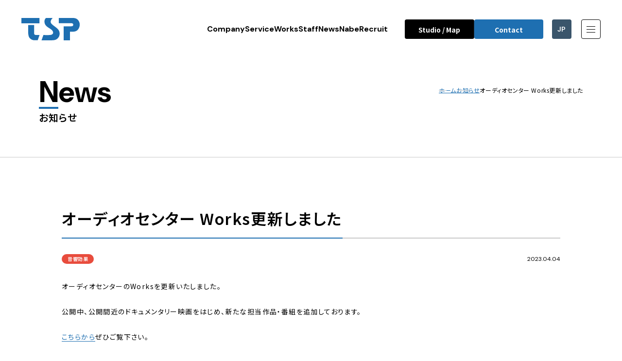

--- FILE ---
content_type: text/html; charset=UTF-8
request_url: https://tsp.co.jp/news/15067
body_size: 19204
content:


<!DOCTYPE html>
<html dir="ltr" lang="ja" class="is-jp">
<head prefix="og: http://ogp.me/ns#">
	<!-- Google Tag Manager -->
	<script>(function(w,d,s,l,i){w[l]=w[l]||[];w[l].push({'gtm.start':
	new Date().getTime(),event:'gtm.js'});var f=d.getElementsByTagName(s)[0],
	j=d.createElement(s),dl=l!='dataLayer'?'&l='+l:'';j.async=true;j.src=
	'https://www.googletagmanager.com/gtm.js?id='+i+dl;f.parentNode.insertBefore(j,f);
	})(window,document,'script','dataLayer','GTM-WPVLHSG');</script>
	<!-- End Google Tag Manager -->
	<meta charset="utf-8" />
	<meta http-equiv="X-UA-Compatible" content="IE=edge" />
	<meta name="viewport" content="width=device-width,initial-scale=1,maximum-scale=1" />
	<title>オーディオセンター Works更新しました - TSP 東京サウンドプロダクションTSP 東京サウンドプロダクション</title>
	<link rel="preconnect" href="https://fonts.googleapis.com">
	<link rel="preconnect" href="https://fonts.gstatic.com" crossorigin>
	<link href="https://fonts.googleapis.com/css2?family=DM+Sans:ital,opsz,wght@0,9..40,100..1000;1,9..40,100..1000&family=Noto+Sans+JP:wght@100..900&display=swap" rel="stylesheet">
	<link rel="stylesheet" type="text/css" href="https://tsp.co.jp/cms/wp-content/themes/tsp_2025/assets/css/style.css?0006">
	<script data-cfasync="false" data-no-defer="1" data-no-minify="1" data-no-optimize="1">var ewww_webp_supported=!1;function check_webp_feature(A,e){var w;e=void 0!==e?e:function(){},ewww_webp_supported?e(ewww_webp_supported):((w=new Image).onload=function(){ewww_webp_supported=0<w.width&&0<w.height,e&&e(ewww_webp_supported)},w.onerror=function(){e&&e(!1)},w.src="data:image/webp;base64,"+{alpha:"UklGRkoAAABXRUJQVlA4WAoAAAAQAAAAAAAAAAAAQUxQSAwAAAARBxAR/Q9ERP8DAABWUDggGAAAABQBAJ0BKgEAAQAAAP4AAA3AAP7mtQAAAA=="}[A])}check_webp_feature("alpha");</script><script data-cfasync="false" data-no-defer="1" data-no-minify="1" data-no-optimize="1">var Arrive=function(c,w){"use strict";if(c.MutationObserver&&"undefined"!=typeof HTMLElement){var r,a=0,u=(r=HTMLElement.prototype.matches||HTMLElement.prototype.webkitMatchesSelector||HTMLElement.prototype.mozMatchesSelector||HTMLElement.prototype.msMatchesSelector,{matchesSelector:function(e,t){return e instanceof HTMLElement&&r.call(e,t)},addMethod:function(e,t,r){var a=e[t];e[t]=function(){return r.length==arguments.length?r.apply(this,arguments):"function"==typeof a?a.apply(this,arguments):void 0}},callCallbacks:function(e,t){t&&t.options.onceOnly&&1==t.firedElems.length&&(e=[e[0]]);for(var r,a=0;r=e[a];a++)r&&r.callback&&r.callback.call(r.elem,r.elem);t&&t.options.onceOnly&&1==t.firedElems.length&&t.me.unbindEventWithSelectorAndCallback.call(t.target,t.selector,t.callback)},checkChildNodesRecursively:function(e,t,r,a){for(var i,n=0;i=e[n];n++)r(i,t,a)&&a.push({callback:t.callback,elem:i}),0<i.childNodes.length&&u.checkChildNodesRecursively(i.childNodes,t,r,a)},mergeArrays:function(e,t){var r,a={};for(r in e)e.hasOwnProperty(r)&&(a[r]=e[r]);for(r in t)t.hasOwnProperty(r)&&(a[r]=t[r]);return a},toElementsArray:function(e){return e=void 0!==e&&("number"!=typeof e.length||e===c)?[e]:e}}),e=(l.prototype.addEvent=function(e,t,r,a){a={target:e,selector:t,options:r,callback:a,firedElems:[]};return this._beforeAdding&&this._beforeAdding(a),this._eventsBucket.push(a),a},l.prototype.removeEvent=function(e){for(var t,r=this._eventsBucket.length-1;t=this._eventsBucket[r];r--)e(t)&&(this._beforeRemoving&&this._beforeRemoving(t),(t=this._eventsBucket.splice(r,1))&&t.length&&(t[0].callback=null))},l.prototype.beforeAdding=function(e){this._beforeAdding=e},l.prototype.beforeRemoving=function(e){this._beforeRemoving=e},l),t=function(i,n){var o=new e,l=this,s={fireOnAttributesModification:!1};return o.beforeAdding(function(t){var e=t.target;e!==c.document&&e!==c||(e=document.getElementsByTagName("html")[0]);var r=new MutationObserver(function(e){n.call(this,e,t)}),a=i(t.options);r.observe(e,a),t.observer=r,t.me=l}),o.beforeRemoving(function(e){e.observer.disconnect()}),this.bindEvent=function(e,t,r){t=u.mergeArrays(s,t);for(var a=u.toElementsArray(this),i=0;i<a.length;i++)o.addEvent(a[i],e,t,r)},this.unbindEvent=function(){var r=u.toElementsArray(this);o.removeEvent(function(e){for(var t=0;t<r.length;t++)if(this===w||e.target===r[t])return!0;return!1})},this.unbindEventWithSelectorOrCallback=function(r){var a=u.toElementsArray(this),i=r,e="function"==typeof r?function(e){for(var t=0;t<a.length;t++)if((this===w||e.target===a[t])&&e.callback===i)return!0;return!1}:function(e){for(var t=0;t<a.length;t++)if((this===w||e.target===a[t])&&e.selector===r)return!0;return!1};o.removeEvent(e)},this.unbindEventWithSelectorAndCallback=function(r,a){var i=u.toElementsArray(this);o.removeEvent(function(e){for(var t=0;t<i.length;t++)if((this===w||e.target===i[t])&&e.selector===r&&e.callback===a)return!0;return!1})},this},i=new function(){var s={fireOnAttributesModification:!1,onceOnly:!1,existing:!1};function n(e,t,r){return!(!u.matchesSelector(e,t.selector)||(e._id===w&&(e._id=a++),-1!=t.firedElems.indexOf(e._id)))&&(t.firedElems.push(e._id),!0)}var c=(i=new t(function(e){var t={attributes:!1,childList:!0,subtree:!0};return e.fireOnAttributesModification&&(t.attributes=!0),t},function(e,i){e.forEach(function(e){var t=e.addedNodes,r=e.target,a=[];null!==t&&0<t.length?u.checkChildNodesRecursively(t,i,n,a):"attributes"===e.type&&n(r,i)&&a.push({callback:i.callback,elem:r}),u.callCallbacks(a,i)})})).bindEvent;return i.bindEvent=function(e,t,r){t=void 0===r?(r=t,s):u.mergeArrays(s,t);var a=u.toElementsArray(this);if(t.existing){for(var i=[],n=0;n<a.length;n++)for(var o=a[n].querySelectorAll(e),l=0;l<o.length;l++)i.push({callback:r,elem:o[l]});if(t.onceOnly&&i.length)return r.call(i[0].elem,i[0].elem);setTimeout(u.callCallbacks,1,i)}c.call(this,e,t,r)},i},o=new function(){var a={};function i(e,t){return u.matchesSelector(e,t.selector)}var n=(o=new t(function(){return{childList:!0,subtree:!0}},function(e,r){e.forEach(function(e){var t=e.removedNodes,e=[];null!==t&&0<t.length&&u.checkChildNodesRecursively(t,r,i,e),u.callCallbacks(e,r)})})).bindEvent;return o.bindEvent=function(e,t,r){t=void 0===r?(r=t,a):u.mergeArrays(a,t),n.call(this,e,t,r)},o};d(HTMLElement.prototype),d(NodeList.prototype),d(HTMLCollection.prototype),d(HTMLDocument.prototype),d(Window.prototype);var n={};return s(i,n,"unbindAllArrive"),s(o,n,"unbindAllLeave"),n}function l(){this._eventsBucket=[],this._beforeAdding=null,this._beforeRemoving=null}function s(e,t,r){u.addMethod(t,r,e.unbindEvent),u.addMethod(t,r,e.unbindEventWithSelectorOrCallback),u.addMethod(t,r,e.unbindEventWithSelectorAndCallback)}function d(e){e.arrive=i.bindEvent,s(i,e,"unbindArrive"),e.leave=o.bindEvent,s(o,e,"unbindLeave")}}(window,void 0),ewww_webp_supported=!1;function check_webp_feature(e,t){var r;ewww_webp_supported?t(ewww_webp_supported):((r=new Image).onload=function(){ewww_webp_supported=0<r.width&&0<r.height,t(ewww_webp_supported)},r.onerror=function(){t(!1)},r.src="data:image/webp;base64,"+{alpha:"UklGRkoAAABXRUJQVlA4WAoAAAAQAAAAAAAAAAAAQUxQSAwAAAARBxAR/Q9ERP8DAABWUDggGAAAABQBAJ0BKgEAAQAAAP4AAA3AAP7mtQAAAA==",animation:"UklGRlIAAABXRUJQVlA4WAoAAAASAAAAAAAAAAAAQU5JTQYAAAD/////AABBTk1GJgAAAAAAAAAAAAAAAAAAAGQAAABWUDhMDQAAAC8AAAAQBxAREYiI/gcA"}[e])}function ewwwLoadImages(e){if(e){for(var t=document.querySelectorAll(".batch-image img, .image-wrapper a, .ngg-pro-masonry-item a, .ngg-galleria-offscreen-seo-wrapper a"),r=0,a=t.length;r<a;r++)ewwwAttr(t[r],"data-src",t[r].getAttribute("data-webp")),ewwwAttr(t[r],"data-thumbnail",t[r].getAttribute("data-webp-thumbnail"));for(var i=document.querySelectorAll("div.woocommerce-product-gallery__image"),r=0,a=i.length;r<a;r++)ewwwAttr(i[r],"data-thumb",i[r].getAttribute("data-webp-thumb"))}for(var n=document.querySelectorAll("video"),r=0,a=n.length;r<a;r++)ewwwAttr(n[r],"poster",e?n[r].getAttribute("data-poster-webp"):n[r].getAttribute("data-poster-image"));for(var o,l=document.querySelectorAll("img.ewww_webp_lazy_load"),r=0,a=l.length;r<a;r++)e&&(ewwwAttr(l[r],"data-lazy-srcset",l[r].getAttribute("data-lazy-srcset-webp")),ewwwAttr(l[r],"data-srcset",l[r].getAttribute("data-srcset-webp")),ewwwAttr(l[r],"data-lazy-src",l[r].getAttribute("data-lazy-src-webp")),ewwwAttr(l[r],"data-src",l[r].getAttribute("data-src-webp")),ewwwAttr(l[r],"data-orig-file",l[r].getAttribute("data-webp-orig-file")),ewwwAttr(l[r],"data-medium-file",l[r].getAttribute("data-webp-medium-file")),ewwwAttr(l[r],"data-large-file",l[r].getAttribute("data-webp-large-file")),null!=(o=l[r].getAttribute("srcset"))&&!1!==o&&o.includes("R0lGOD")&&ewwwAttr(l[r],"src",l[r].getAttribute("data-lazy-src-webp"))),l[r].className=l[r].className.replace(/\bewww_webp_lazy_load\b/,"");for(var s=document.querySelectorAll(".ewww_webp"),r=0,a=s.length;r<a;r++)e?(ewwwAttr(s[r],"srcset",s[r].getAttribute("data-srcset-webp")),ewwwAttr(s[r],"src",s[r].getAttribute("data-src-webp")),ewwwAttr(s[r],"data-orig-file",s[r].getAttribute("data-webp-orig-file")),ewwwAttr(s[r],"data-medium-file",s[r].getAttribute("data-webp-medium-file")),ewwwAttr(s[r],"data-large-file",s[r].getAttribute("data-webp-large-file")),ewwwAttr(s[r],"data-large_image",s[r].getAttribute("data-webp-large_image")),ewwwAttr(s[r],"data-src",s[r].getAttribute("data-webp-src"))):(ewwwAttr(s[r],"srcset",s[r].getAttribute("data-srcset-img")),ewwwAttr(s[r],"src",s[r].getAttribute("data-src-img"))),s[r].className=s[r].className.replace(/\bewww_webp\b/,"ewww_webp_loaded");window.jQuery&&jQuery.fn.isotope&&jQuery.fn.imagesLoaded&&(jQuery(".fusion-posts-container-infinite").imagesLoaded(function(){jQuery(".fusion-posts-container-infinite").hasClass("isotope")&&jQuery(".fusion-posts-container-infinite").isotope()}),jQuery(".fusion-portfolio:not(.fusion-recent-works) .fusion-portfolio-wrapper").imagesLoaded(function(){jQuery(".fusion-portfolio:not(.fusion-recent-works) .fusion-portfolio-wrapper").isotope()}))}function ewwwWebPInit(e){ewwwLoadImages(e),ewwwNggLoadGalleries(e),document.arrive(".ewww_webp",function(){ewwwLoadImages(e)}),document.arrive(".ewww_webp_lazy_load",function(){ewwwLoadImages(e)}),document.arrive("videos",function(){ewwwLoadImages(e)}),"loading"==document.readyState?document.addEventListener("DOMContentLoaded",ewwwJSONParserInit):("undefined"!=typeof galleries&&ewwwNggParseGalleries(e),ewwwWooParseVariations(e))}function ewwwAttr(e,t,r){null!=r&&!1!==r&&e.setAttribute(t,r)}function ewwwJSONParserInit(){"undefined"!=typeof galleries&&check_webp_feature("alpha",ewwwNggParseGalleries),check_webp_feature("alpha",ewwwWooParseVariations)}function ewwwWooParseVariations(e){if(e)for(var t=document.querySelectorAll("form.variations_form"),r=0,a=t.length;r<a;r++){var i=t[r].getAttribute("data-product_variations"),n=!1;try{for(var o in i=JSON.parse(i))void 0!==i[o]&&void 0!==i[o].image&&(void 0!==i[o].image.src_webp&&(i[o].image.src=i[o].image.src_webp,n=!0),void 0!==i[o].image.srcset_webp&&(i[o].image.srcset=i[o].image.srcset_webp,n=!0),void 0!==i[o].image.full_src_webp&&(i[o].image.full_src=i[o].image.full_src_webp,n=!0),void 0!==i[o].image.gallery_thumbnail_src_webp&&(i[o].image.gallery_thumbnail_src=i[o].image.gallery_thumbnail_src_webp,n=!0),void 0!==i[o].image.thumb_src_webp&&(i[o].image.thumb_src=i[o].image.thumb_src_webp,n=!0));n&&ewwwAttr(t[r],"data-product_variations",JSON.stringify(i))}catch(e){}}}function ewwwNggParseGalleries(e){if(e)for(var t in galleries){var r=galleries[t];galleries[t].images_list=ewwwNggParseImageList(r.images_list)}}function ewwwNggLoadGalleries(e){e&&document.addEventListener("ngg.galleria.themeadded",function(e,t){window.ngg_galleria._create_backup=window.ngg_galleria.create,window.ngg_galleria.create=function(e,t){var r=$(e).data("id");return galleries["gallery_"+r].images_list=ewwwNggParseImageList(galleries["gallery_"+r].images_list),window.ngg_galleria._create_backup(e,t)}})}function ewwwNggParseImageList(e){for(var t in e){var r=e[t];if(void 0!==r["image-webp"]&&(e[t].image=r["image-webp"],delete e[t]["image-webp"]),void 0!==r["thumb-webp"]&&(e[t].thumb=r["thumb-webp"],delete e[t]["thumb-webp"]),void 0!==r.full_image_webp&&(e[t].full_image=r.full_image_webp,delete e[t].full_image_webp),void 0!==r.srcsets)for(var a in r.srcsets)nggSrcset=r.srcsets[a],void 0!==r.srcsets[a+"-webp"]&&(e[t].srcsets[a]=r.srcsets[a+"-webp"],delete e[t].srcsets[a+"-webp"]);if(void 0!==r.full_srcsets)for(var i in r.full_srcsets)nggFSrcset=r.full_srcsets[i],void 0!==r.full_srcsets[i+"-webp"]&&(e[t].full_srcsets[i]=r.full_srcsets[i+"-webp"],delete e[t].full_srcsets[i+"-webp"])}return e}check_webp_feature("alpha",ewwwWebPInit);</script><meta name='robots' content='index, follow, max-image-preview:large, max-snippet:-1, max-video-preview:-1' />

	<!-- This site is optimized with the Yoast SEO plugin v26.5 - https://yoast.com/wordpress/plugins/seo/ -->
	<link rel="canonical" href="https://tsp.co.jp/news/15067" />
	<meta property="og:locale" content="ja_JP" />
	<meta property="og:type" content="article" />
	<meta property="og:title" content="オーディオセンター Works更新しました - TSP 東京サウンドプロダクション" />
	<meta property="og:description" content="オーディオセンターのWorksを更新いたしました。 公開中、公開間近のドキュメンタリー映画をはじめ、新たな担当作品・番組を追加しております。 こちらからぜひご覧下さい。" />
	<meta property="og:url" content="https://tsp.co.jp/news/15067" />
	<meta property="og:site_name" content="TSP 東京サウンドプロダクション" />
	<meta property="article:modified_time" content="2025-04-01T15:06:49+00:00" />
	<meta property="og:image" content="https://tsp.co.jp/cms/wp-content/uploads/2016/05/編集works.jpg" />
	<meta property="og:image:width" content="400" />
	<meta property="og:image:height" content="225" />
	<meta property="og:image:type" content="image/jpeg" />
	<meta name="twitter:card" content="summary_large_image" />
	<script type="application/ld+json" class="yoast-schema-graph">{"@context":"https://schema.org","@graph":[{"@type":"WebPage","@id":"https://tsp.co.jp/news/15067","url":"https://tsp.co.jp/news/15067","name":"オーディオセンター Works更新しました - TSP 東京サウンドプロダクション","isPartOf":{"@id":"https://tsp.co.jp/#website"},"primaryImageOfPage":{"@id":"https://tsp.co.jp/news/15067#primaryimage"},"image":{"@id":"https://tsp.co.jp/news/15067#primaryimage"},"thumbnailUrl":"https://tsp.co.jp/cms/wp-content/uploads/2016/05/編集works.jpg","datePublished":"2023-04-04T04:31:41+00:00","dateModified":"2025-04-01T15:06:49+00:00","breadcrumb":{"@id":"https://tsp.co.jp/news/15067#breadcrumb"},"inLanguage":"ja","potentialAction":[{"@type":"ReadAction","target":["https://tsp.co.jp/news/15067"]}]},{"@type":"ImageObject","inLanguage":"ja","@id":"https://tsp.co.jp/news/15067#primaryimage","url":"https://tsp.co.jp/cms/wp-content/uploads/2016/05/編集works.jpg","contentUrl":"https://tsp.co.jp/cms/wp-content/uploads/2016/05/編集works.jpg","width":400,"height":225},{"@type":"BreadcrumbList","@id":"https://tsp.co.jp/news/15067#breadcrumb","itemListElement":[{"@type":"ListItem","position":1,"name":"ホーム","item":"https://tsp.co.jp/"},{"@type":"ListItem","position":2,"name":"News","item":"https://tsp.co.jp/news"},{"@type":"ListItem","position":3,"name":"オーディオセンター Works更新しました"}]},{"@type":"WebSite","@id":"https://tsp.co.jp/#website","url":"https://tsp.co.jp/","name":"TSP 東京サウンドプロダクション","description":"","potentialAction":[{"@type":"SearchAction","target":{"@type":"EntryPoint","urlTemplate":"https://tsp.co.jp/?s={search_term_string}"},"query-input":{"@type":"PropertyValueSpecification","valueRequired":true,"valueName":"search_term_string"}}],"inLanguage":"ja"}]}</script>
	<!-- / Yoast SEO plugin. -->


<link rel="alternate" title="oEmbed (JSON)" type="application/json+oembed" href="https://tsp.co.jp/wp-json/oembed/1.0/embed?url=https%3A%2F%2Ftsp.co.jp%2Fnews%2F15067" />
<link rel="alternate" title="oEmbed (XML)" type="text/xml+oembed" href="https://tsp.co.jp/wp-json/oembed/1.0/embed?url=https%3A%2F%2Ftsp.co.jp%2Fnews%2F15067&#038;format=xml" />
<style id='wp-img-auto-sizes-contain-inline-css' type='text/css'>
img:is([sizes=auto i],[sizes^="auto," i]){contain-intrinsic-size:3000px 1500px}
/*# sourceURL=wp-img-auto-sizes-contain-inline-css */
</style>
<style id='wp-emoji-styles-inline-css' type='text/css'>

	img.wp-smiley, img.emoji {
		display: inline !important;
		border: none !important;
		box-shadow: none !important;
		height: 1em !important;
		width: 1em !important;
		margin: 0 0.07em !important;
		vertical-align: -0.1em !important;
		background: none !important;
		padding: 0 !important;
	}
/*# sourceURL=wp-emoji-styles-inline-css */
</style>
<style id='wp-block-library-inline-css' type='text/css'>
:root{--wp-block-synced-color:#7a00df;--wp-block-synced-color--rgb:122,0,223;--wp-bound-block-color:var(--wp-block-synced-color);--wp-editor-canvas-background:#ddd;--wp-admin-theme-color:#007cba;--wp-admin-theme-color--rgb:0,124,186;--wp-admin-theme-color-darker-10:#006ba1;--wp-admin-theme-color-darker-10--rgb:0,107,160.5;--wp-admin-theme-color-darker-20:#005a87;--wp-admin-theme-color-darker-20--rgb:0,90,135;--wp-admin-border-width-focus:2px}@media (min-resolution:192dpi){:root{--wp-admin-border-width-focus:1.5px}}.wp-element-button{cursor:pointer}:root .has-very-light-gray-background-color{background-color:#eee}:root .has-very-dark-gray-background-color{background-color:#313131}:root .has-very-light-gray-color{color:#eee}:root .has-very-dark-gray-color{color:#313131}:root .has-vivid-green-cyan-to-vivid-cyan-blue-gradient-background{background:linear-gradient(135deg,#00d084,#0693e3)}:root .has-purple-crush-gradient-background{background:linear-gradient(135deg,#34e2e4,#4721fb 50%,#ab1dfe)}:root .has-hazy-dawn-gradient-background{background:linear-gradient(135deg,#faaca8,#dad0ec)}:root .has-subdued-olive-gradient-background{background:linear-gradient(135deg,#fafae1,#67a671)}:root .has-atomic-cream-gradient-background{background:linear-gradient(135deg,#fdd79a,#004a59)}:root .has-nightshade-gradient-background{background:linear-gradient(135deg,#330968,#31cdcf)}:root .has-midnight-gradient-background{background:linear-gradient(135deg,#020381,#2874fc)}:root{--wp--preset--font-size--normal:16px;--wp--preset--font-size--huge:42px}.has-regular-font-size{font-size:1em}.has-larger-font-size{font-size:2.625em}.has-normal-font-size{font-size:var(--wp--preset--font-size--normal)}.has-huge-font-size{font-size:var(--wp--preset--font-size--huge)}.has-text-align-center{text-align:center}.has-text-align-left{text-align:left}.has-text-align-right{text-align:right}.has-fit-text{white-space:nowrap!important}#end-resizable-editor-section{display:none}.aligncenter{clear:both}.items-justified-left{justify-content:flex-start}.items-justified-center{justify-content:center}.items-justified-right{justify-content:flex-end}.items-justified-space-between{justify-content:space-between}.screen-reader-text{border:0;clip-path:inset(50%);height:1px;margin:-1px;overflow:hidden;padding:0;position:absolute;width:1px;word-wrap:normal!important}.screen-reader-text:focus{background-color:#ddd;clip-path:none;color:#444;display:block;font-size:1em;height:auto;left:5px;line-height:normal;padding:15px 23px 14px;text-decoration:none;top:5px;width:auto;z-index:100000}html :where(.has-border-color){border-style:solid}html :where([style*=border-top-color]){border-top-style:solid}html :where([style*=border-right-color]){border-right-style:solid}html :where([style*=border-bottom-color]){border-bottom-style:solid}html :where([style*=border-left-color]){border-left-style:solid}html :where([style*=border-width]){border-style:solid}html :where([style*=border-top-width]){border-top-style:solid}html :where([style*=border-right-width]){border-right-style:solid}html :where([style*=border-bottom-width]){border-bottom-style:solid}html :where([style*=border-left-width]){border-left-style:solid}html :where(img[class*=wp-image-]){height:auto;max-width:100%}:where(figure){margin:0 0 1em}html :where(.is-position-sticky){--wp-admin--admin-bar--position-offset:var(--wp-admin--admin-bar--height,0px)}@media screen and (max-width:600px){html :where(.is-position-sticky){--wp-admin--admin-bar--position-offset:0px}}

/*# sourceURL=wp-block-library-inline-css */
</style><style id='global-styles-inline-css' type='text/css'>
:root{--wp--preset--aspect-ratio--square: 1;--wp--preset--aspect-ratio--4-3: 4/3;--wp--preset--aspect-ratio--3-4: 3/4;--wp--preset--aspect-ratio--3-2: 3/2;--wp--preset--aspect-ratio--2-3: 2/3;--wp--preset--aspect-ratio--16-9: 16/9;--wp--preset--aspect-ratio--9-16: 9/16;--wp--preset--color--black: #000000;--wp--preset--color--cyan-bluish-gray: #abb8c3;--wp--preset--color--white: #ffffff;--wp--preset--color--pale-pink: #f78da7;--wp--preset--color--vivid-red: #cf2e2e;--wp--preset--color--luminous-vivid-orange: #ff6900;--wp--preset--color--luminous-vivid-amber: #fcb900;--wp--preset--color--light-green-cyan: #7bdcb5;--wp--preset--color--vivid-green-cyan: #00d084;--wp--preset--color--pale-cyan-blue: #8ed1fc;--wp--preset--color--vivid-cyan-blue: #0693e3;--wp--preset--color--vivid-purple: #9b51e0;--wp--preset--gradient--vivid-cyan-blue-to-vivid-purple: linear-gradient(135deg,rgb(6,147,227) 0%,rgb(155,81,224) 100%);--wp--preset--gradient--light-green-cyan-to-vivid-green-cyan: linear-gradient(135deg,rgb(122,220,180) 0%,rgb(0,208,130) 100%);--wp--preset--gradient--luminous-vivid-amber-to-luminous-vivid-orange: linear-gradient(135deg,rgb(252,185,0) 0%,rgb(255,105,0) 100%);--wp--preset--gradient--luminous-vivid-orange-to-vivid-red: linear-gradient(135deg,rgb(255,105,0) 0%,rgb(207,46,46) 100%);--wp--preset--gradient--very-light-gray-to-cyan-bluish-gray: linear-gradient(135deg,rgb(238,238,238) 0%,rgb(169,184,195) 100%);--wp--preset--gradient--cool-to-warm-spectrum: linear-gradient(135deg,rgb(74,234,220) 0%,rgb(151,120,209) 20%,rgb(207,42,186) 40%,rgb(238,44,130) 60%,rgb(251,105,98) 80%,rgb(254,248,76) 100%);--wp--preset--gradient--blush-light-purple: linear-gradient(135deg,rgb(255,206,236) 0%,rgb(152,150,240) 100%);--wp--preset--gradient--blush-bordeaux: linear-gradient(135deg,rgb(254,205,165) 0%,rgb(254,45,45) 50%,rgb(107,0,62) 100%);--wp--preset--gradient--luminous-dusk: linear-gradient(135deg,rgb(255,203,112) 0%,rgb(199,81,192) 50%,rgb(65,88,208) 100%);--wp--preset--gradient--pale-ocean: linear-gradient(135deg,rgb(255,245,203) 0%,rgb(182,227,212) 50%,rgb(51,167,181) 100%);--wp--preset--gradient--electric-grass: linear-gradient(135deg,rgb(202,248,128) 0%,rgb(113,206,126) 100%);--wp--preset--gradient--midnight: linear-gradient(135deg,rgb(2,3,129) 0%,rgb(40,116,252) 100%);--wp--preset--font-size--small: 13px;--wp--preset--font-size--medium: 20px;--wp--preset--font-size--large: 36px;--wp--preset--font-size--x-large: 42px;--wp--preset--spacing--20: 0.44rem;--wp--preset--spacing--30: 0.67rem;--wp--preset--spacing--40: 1rem;--wp--preset--spacing--50: 1.5rem;--wp--preset--spacing--60: 2.25rem;--wp--preset--spacing--70: 3.38rem;--wp--preset--spacing--80: 5.06rem;--wp--preset--shadow--natural: 6px 6px 9px rgba(0, 0, 0, 0.2);--wp--preset--shadow--deep: 12px 12px 50px rgba(0, 0, 0, 0.4);--wp--preset--shadow--sharp: 6px 6px 0px rgba(0, 0, 0, 0.2);--wp--preset--shadow--outlined: 6px 6px 0px -3px rgb(255, 255, 255), 6px 6px rgb(0, 0, 0);--wp--preset--shadow--crisp: 6px 6px 0px rgb(0, 0, 0);}:where(.is-layout-flex){gap: 0.5em;}:where(.is-layout-grid){gap: 0.5em;}body .is-layout-flex{display: flex;}.is-layout-flex{flex-wrap: wrap;align-items: center;}.is-layout-flex > :is(*, div){margin: 0;}body .is-layout-grid{display: grid;}.is-layout-grid > :is(*, div){margin: 0;}:where(.wp-block-columns.is-layout-flex){gap: 2em;}:where(.wp-block-columns.is-layout-grid){gap: 2em;}:where(.wp-block-post-template.is-layout-flex){gap: 1.25em;}:where(.wp-block-post-template.is-layout-grid){gap: 1.25em;}.has-black-color{color: var(--wp--preset--color--black) !important;}.has-cyan-bluish-gray-color{color: var(--wp--preset--color--cyan-bluish-gray) !important;}.has-white-color{color: var(--wp--preset--color--white) !important;}.has-pale-pink-color{color: var(--wp--preset--color--pale-pink) !important;}.has-vivid-red-color{color: var(--wp--preset--color--vivid-red) !important;}.has-luminous-vivid-orange-color{color: var(--wp--preset--color--luminous-vivid-orange) !important;}.has-luminous-vivid-amber-color{color: var(--wp--preset--color--luminous-vivid-amber) !important;}.has-light-green-cyan-color{color: var(--wp--preset--color--light-green-cyan) !important;}.has-vivid-green-cyan-color{color: var(--wp--preset--color--vivid-green-cyan) !important;}.has-pale-cyan-blue-color{color: var(--wp--preset--color--pale-cyan-blue) !important;}.has-vivid-cyan-blue-color{color: var(--wp--preset--color--vivid-cyan-blue) !important;}.has-vivid-purple-color{color: var(--wp--preset--color--vivid-purple) !important;}.has-black-background-color{background-color: var(--wp--preset--color--black) !important;}.has-cyan-bluish-gray-background-color{background-color: var(--wp--preset--color--cyan-bluish-gray) !important;}.has-white-background-color{background-color: var(--wp--preset--color--white) !important;}.has-pale-pink-background-color{background-color: var(--wp--preset--color--pale-pink) !important;}.has-vivid-red-background-color{background-color: var(--wp--preset--color--vivid-red) !important;}.has-luminous-vivid-orange-background-color{background-color: var(--wp--preset--color--luminous-vivid-orange) !important;}.has-luminous-vivid-amber-background-color{background-color: var(--wp--preset--color--luminous-vivid-amber) !important;}.has-light-green-cyan-background-color{background-color: var(--wp--preset--color--light-green-cyan) !important;}.has-vivid-green-cyan-background-color{background-color: var(--wp--preset--color--vivid-green-cyan) !important;}.has-pale-cyan-blue-background-color{background-color: var(--wp--preset--color--pale-cyan-blue) !important;}.has-vivid-cyan-blue-background-color{background-color: var(--wp--preset--color--vivid-cyan-blue) !important;}.has-vivid-purple-background-color{background-color: var(--wp--preset--color--vivid-purple) !important;}.has-black-border-color{border-color: var(--wp--preset--color--black) !important;}.has-cyan-bluish-gray-border-color{border-color: var(--wp--preset--color--cyan-bluish-gray) !important;}.has-white-border-color{border-color: var(--wp--preset--color--white) !important;}.has-pale-pink-border-color{border-color: var(--wp--preset--color--pale-pink) !important;}.has-vivid-red-border-color{border-color: var(--wp--preset--color--vivid-red) !important;}.has-luminous-vivid-orange-border-color{border-color: var(--wp--preset--color--luminous-vivid-orange) !important;}.has-luminous-vivid-amber-border-color{border-color: var(--wp--preset--color--luminous-vivid-amber) !important;}.has-light-green-cyan-border-color{border-color: var(--wp--preset--color--light-green-cyan) !important;}.has-vivid-green-cyan-border-color{border-color: var(--wp--preset--color--vivid-green-cyan) !important;}.has-pale-cyan-blue-border-color{border-color: var(--wp--preset--color--pale-cyan-blue) !important;}.has-vivid-cyan-blue-border-color{border-color: var(--wp--preset--color--vivid-cyan-blue) !important;}.has-vivid-purple-border-color{border-color: var(--wp--preset--color--vivid-purple) !important;}.has-vivid-cyan-blue-to-vivid-purple-gradient-background{background: var(--wp--preset--gradient--vivid-cyan-blue-to-vivid-purple) !important;}.has-light-green-cyan-to-vivid-green-cyan-gradient-background{background: var(--wp--preset--gradient--light-green-cyan-to-vivid-green-cyan) !important;}.has-luminous-vivid-amber-to-luminous-vivid-orange-gradient-background{background: var(--wp--preset--gradient--luminous-vivid-amber-to-luminous-vivid-orange) !important;}.has-luminous-vivid-orange-to-vivid-red-gradient-background{background: var(--wp--preset--gradient--luminous-vivid-orange-to-vivid-red) !important;}.has-very-light-gray-to-cyan-bluish-gray-gradient-background{background: var(--wp--preset--gradient--very-light-gray-to-cyan-bluish-gray) !important;}.has-cool-to-warm-spectrum-gradient-background{background: var(--wp--preset--gradient--cool-to-warm-spectrum) !important;}.has-blush-light-purple-gradient-background{background: var(--wp--preset--gradient--blush-light-purple) !important;}.has-blush-bordeaux-gradient-background{background: var(--wp--preset--gradient--blush-bordeaux) !important;}.has-luminous-dusk-gradient-background{background: var(--wp--preset--gradient--luminous-dusk) !important;}.has-pale-ocean-gradient-background{background: var(--wp--preset--gradient--pale-ocean) !important;}.has-electric-grass-gradient-background{background: var(--wp--preset--gradient--electric-grass) !important;}.has-midnight-gradient-background{background: var(--wp--preset--gradient--midnight) !important;}.has-small-font-size{font-size: var(--wp--preset--font-size--small) !important;}.has-medium-font-size{font-size: var(--wp--preset--font-size--medium) !important;}.has-large-font-size{font-size: var(--wp--preset--font-size--large) !important;}.has-x-large-font-size{font-size: var(--wp--preset--font-size--x-large) !important;}
/*# sourceURL=global-styles-inline-css */
</style>

<style id='classic-theme-styles-inline-css' type='text/css'>
/*! This file is auto-generated */
.wp-block-button__link{color:#fff;background-color:#32373c;border-radius:9999px;box-shadow:none;text-decoration:none;padding:calc(.667em + 2px) calc(1.333em + 2px);font-size:1.125em}.wp-block-file__button{background:#32373c;color:#fff;text-decoration:none}
/*# sourceURL=/wp-includes/css/classic-themes.min.css */
</style>
<link rel='stylesheet' id='contact-form-7-css' href='https://tsp.co.jp/cms/wp-content/plugins/contact-form-7/includes/css/styles.css?ver=6.1.4' type='text/css' media='all' />
<link rel="https://api.w.org/" href="https://tsp.co.jp/wp-json/" /><link rel="alternate" title="JSON" type="application/json" href="https://tsp.co.jp/wp-json/wp/v2/news/15067" /><link rel="EditURI" type="application/rsd+xml" title="RSD" href="https://tsp.co.jp/cms/xmlrpc.php?rsd" />
<meta name="generator" content="WordPress 6.9" />
<link rel='shortlink' href='https://tsp.co.jp/?p=15067' />
<!-- Stream WordPress user activity plugin v4.1.1 -->
<noscript><style>.lazyload[data-src]{display:none !important;}</style></noscript><style>.lazyload{background-image:none !important;}.lazyload:before{background-image:none !important;}</style><style>.wp-block-gallery.is-cropped .blocks-gallery-item picture{height:100%;width:100%;}</style><link rel="icon" href="https://tsp.co.jp/cms/wp-content/uploads/2025/04/cropped-favicon-32x32.png" sizes="32x32" />
<link rel="icon" href="https://tsp.co.jp/cms/wp-content/uploads/2025/04/cropped-favicon-192x192.png" sizes="192x192" />
<link rel="apple-touch-icon" href="https://tsp.co.jp/cms/wp-content/uploads/2025/04/cropped-favicon-180x180.png" />
<meta name="msapplication-TileImage" content="https://tsp.co.jp/cms/wp-content/uploads/2025/04/cropped-favicon-270x270.png" />
</head>
<body id="top" >
	<!-- Google Tag Manager (noscript) -->
	<noscript><iframe src="https://www.googletagmanager.com/ns.html?id=GTM-WPVLHSG"
	height="0" width="0" style="display:none;visibility:hidden"></iframe></noscript>
	<!-- End Google Tag Manager (noscript) -->
	<!------------------------- PRELOADER --------------------------->
	<div class="c-preloader js-preloader"></div>
	<!------------------------- /PRELOADER --------------------------->
	<!------------------------- HEADER --------------------------->
	<header class="l-header">
		<div class="l-header__inner js-header">
			<div class="l-header__header">
				<div class="l-header-logo">
					<a href="https://tsp.co.jp" class="l-header-logo__link">
						<svg class="l-header-logo__svg">
							<use xlink:href="https://tsp.co.jp/cms/wp-content/themes/tsp_2025/assets/sprites/logo.svg#main" />
						</svg>
					</a>
				</div>
			</div>
			<div class="l-header__body">
				<nav class="l-header-gnav">
					<ul class="l-header-gnav__menu">
						<li class="l-header-gnav__menu-item l-header-gnav__menu-item--company">
							<a href="https://tsp.co.jp/company/" class="l-header-gnav__menu-link">Company</a>
						</li>
						<li class="l-header-gnav__menu-item l-header-gnav__menu-item--service js-megamenu-trigger">
							<a href="https://tsp.co.jp/service/" class="l-header-gnav__menu-link">Service</a>
							<div class="l-header-gnav__dropdown js-megamenu">
								<div class="l-header-gnav__dropdown-wrap">
									<ul class="l-header-gnav__dropdown-menu">
										<li class="l-header-gnav__dropdown-menu-item" data-service="production">
											<a href="https://tsp.co.jp/service/production/">
												<div class="l-header-gnav__dropdown-menu-box">
													<div class="l-header-gnav__dropdown-menu-image">
														<svg class="l-header-gnav__dropdown-menu-image-svg c-svg-service-production">
															<use xlink:href="https://tsp.co.jp/cms/wp-content/themes/tsp_2025/assets/sprites/icons.svg#service-production"></use>
														</svg>
													</div>
													<div class="l-header-gnav__dropdown-menu-label">PRODUCTION</div>
												</div>
											</a>
										</li>
										<li class="l-header-gnav__dropdown-menu-item" data-service="filming">
											<a href="https://tsp.co.jp/service/filming/">
												<div class="l-header-gnav__dropdown-menu-box">
													<div class="l-header-gnav__dropdown-menu-image">
														<svg class="l-header-gnav__dropdown-menu-image-svg c-svg-service-filming">
															<use xlink:href="https://tsp.co.jp/cms/wp-content/themes/tsp_2025/assets/sprites/icons.svg#service-filming"></use>
														</svg>
													</div>
													<div class="l-header-gnav__dropdown-menu-label">FILMING</div>
												</div>
											</a>
										</li>
										<li class="l-header-gnav__dropdown-menu-item" data-service="video">
											<a href="https://tsp.co.jp/service/video/">
												<div class="l-header-gnav__dropdown-menu-box">
													<div class="l-header-gnav__dropdown-menu-image">
														<svg class="l-header-gnav__dropdown-menu-image-svg c-svg-service-video">
															<use xlink:href="https://tsp.co.jp/cms/wp-content/themes/tsp_2025/assets/sprites/icons.svg#service-video"></use>
														</svg>
													</div>
													<div class="l-header-gnav__dropdown-menu-label">VIDEO EDITING</div>
												</div>
											</a>
										</li>
										<li class="l-header-gnav__dropdown-menu-item" data-service="sound">
											<a href="https://tsp.co.jp/service/sound/">
												<div class="l-header-gnav__dropdown-menu-box">
													<div class="l-header-gnav__dropdown-menu-image">
														<svg class="l-header-gnav__dropdown-menu-image-svg c-svg-service-sound">
															<use xlink:href="https://tsp.co.jp/cms/wp-content/themes/tsp_2025/assets/sprites/icons.svg#service-sound"></use>
														</svg>
													</div>
													<div class="l-header-gnav__dropdown-menu-label">SOUND EFFECTS</div>
												</div>
											</a>
										</li>
										<li class="l-header-gnav__dropdown-menu-item" data-service="ma">
											<a href="https://tsp.co.jp/service/ma/">
												<div class="l-header-gnav__dropdown-menu-box">
													<div class="l-header-gnav__dropdown-menu-image">
														<svg class="l-header-gnav__dropdown-menu-image-svg c-svg-service-ma">
															<use xlink:href="https://tsp.co.jp/cms/wp-content/themes/tsp_2025/assets/sprites/icons.svg#service-ma"></use>
														</svg>
													</div>
													<div class="l-header-gnav__dropdown-menu-label">MULTI AUDIO</div>
												</div>
											</a>
										</li>
										<li class="l-header-gnav__dropdown-menu-item" data-service="broadcast">
											<a href="https://tsp.co.jp/service/broadcast/">
												<div class="l-header-gnav__dropdown-menu-box">
													<div class="l-header-gnav__dropdown-menu-image">
														<svg class="l-header-gnav__dropdown-menu-image-svg c-svg-service-broadcast">
															<use xlink:href="https://tsp.co.jp/cms/wp-content/themes/tsp_2025/assets/sprites/icons.svg#service-broadcast"></use>
														</svg>
													</div>
													<div class="l-header-gnav__dropdown-menu-label">BROADCAST</div>
												</div>
											</a>
										</li>
									</ul>
								</div>
							</div>
						</li>
						<li class="l-header-gnav__menu-item l-header-gnav__menu-item--works">
							<a href="https://tsp.co.jp/works/" class="l-header-gnav__menu-link">Works</a>
						</li>
						<li class="l-header-gnav__menu-item l-header-gnav__menu-item--staff">
							<a href="https://tsp.co.jp/staff/" class="l-header-gnav__menu-link">Staff</a>
						</li>
						<li class="l-header-gnav__menu-item l-header-gnav__menu-item--news">
							<a href="https://tsp.co.jp/news/" class="l-header-gnav__menu-link">News</a>
						</li>
						<li class="l-header-gnav__menu-item l-header-gnav__menu-item--nabe">
							<a href="https://tsp.co.jp/nabe/" class="l-header-gnav__menu-link">Nabe</a>
						</li>
						<li class="l-header-gnav__menu-item l-header-gnav__menu-item--recruit">
							<a href="https://tsp.co.jp/recruit/" class="l-header-gnav__menu-link">Recruit</a>
						</li>
					</ul>
				</nav>
				<div class="l-header-button">
					<div class="l-header-button__item">
						<a href="https://tsp.co.jp/map/" class="c-button" data-color="dark">
							<span class="c-button__inner">
								<span class="c-button__label">Studio / Map</span>
							</span>
						</a>
					</div>
					<div class="l-header-button__item">
						<a href="https://tsp.co.jp/contact/" class="c-button" data-color="blue">
							<span class="c-button__inner">
								<span class="c-button__label">Contact</span>
							</span>
						</a>
					</div>
				</div>
				<div class="l-header-language">
					<div class="l-header-language__item is-current">
						<a href="https://tsp.co.jp/">JP</a>
					</div>
					<div class="l-header-language__item">
						<a href="https://tsp.co.jp/en/">EN</a>
					</div>
				</div>
			</div>
		</div>
		<div class="l-header-bg js-header-bg"></div>
	</header>
	<!------------------------- /HEADER --------------------------->
	<!------------------------- GNAV --------------------------->
	<button class="l-gnav-toggle js-cursor-link js-gnav-toggle">
		<div class="l-gnav-toggle__inner">
			<div class="l-gnav-toggle__bar l-gnav-toggle__bar-1">
				<div class="l-gnav-toggle__bar-inner">
					<div class="l-gnav-toggle__bar-front"></div>
					<div class="l-gnav-toggle__bar-back"></div>
				</div>
			</div>
			<div class="l-gnav-toggle__bar l-gnav-toggle__bar-2">
				<div class="l-gnav-toggle__bar-inner">
					<div class="l-gnav-toggle__bar-front"></div>
					<div class="l-gnav-toggle__bar-back"></div>
				</div>
			</div>
			<div class="l-gnav-toggle__bar l-gnav-toggle__bar-3">
				<div class="l-gnav-toggle__bar-inner">
					<div class="l-gnav-toggle__bar-front"></div>
					<div class="l-gnav-toggle__bar-back"></div>
				</div>
			</div>
		</div>
	</button>
	<nav class="l-gnav js-gnav" onwheel="event.stopPropagation()">
		<div class="l-gnav__wrapper js-gnav-wrapper">
			<div class="l-gnav__inner">
				<div class="l-gnav__main">
					<div class="l-gnav__header">
						<div class="l-gnav-logo">
							<a href="https://tsp.co.jp/">
								<svg class="l-gnav-logo__svg">
									<use xlink:href="https://tsp.co.jp/cms/wp-content/themes/tsp_2025/assets/sprites/logo.svg#main" />
								</svg>
							</a>
						</div>
					</div>
					<div class="l-gnav__body">
						<div class="l-gnav__body-row">
							<div class="l-gnav__body-col">
								<ul class="l-gnav-menu">
									<li class="l-gnav-menu__item">
										<a href="https://tsp.co.jp/company/" class="l-gnav-menu__link js-gnav-item"><span class="l-gnav-menu__label c-link-anim">Company</span></a>
										<ul class="l-gnav-sub-menu">
											<li class="l-gnav-sub-menu__item">
												<a href="https://tsp.co.jp/company/" class="l-gnav-sub-menu__link js-gnav-item"><span class="l-gnav-sub-menu__label c-link-anim">会社概要</span></a>
											</li>
											<li class="l-gnav-sub-menu__item">
												<a href="https://tsp.co.jp/company/philosophy/" class="l-gnav-sub-menu__link js-gnav-item"><span class="l-gnav-sub-menu__label c-link-anim">理念</span></a>
											</li>
											<li class="l-gnav-sub-menu__item">
												<a href="https://tsp.co.jp/company/message/" class="l-gnav-sub-menu__link js-gnav-item"><span class="l-gnav-sub-menu__label c-link-anim">代表メッセージ</span></a>
											</li>
											<li class="l-gnav-sub-menu__item">
												<a href="https://tsp.co.jp/company/history/" class="l-gnav-sub-menu__link js-gnav-item"><span class="l-gnav-sub-menu__label c-link-anim">沿革</span></a>
											</li>
											<li class="l-gnav-sub-menu__item">
												<a href="https://tsp.co.jp/company/sustainability/" class="l-gnav-sub-menu__link js-gnav-item"><span class="l-gnav-sub-menu__label c-link-anim">サステナビリティ</span></a>
											</li>
											<li class="l-gnav-sub-menu__item">
												<a href="https://tsp.co.jp/company/csr/" class="l-gnav-sub-menu__link js-gnav-item"><span class="l-gnav-sub-menu__label c-link-anim">環境・社会貢献</span></a>
											</li>
											<li class="l-gnav-sub-menu__item">
												<a href="https://tsp.co.jp/company/financial-report/" class="l-gnav-sub-menu__link js-gnav-item"><span class="l-gnav-sub-menu__label c-link-anim">決算公告</span></a>
											</li>
										</ul>
									</li>
								</ul>
							</div>
							<div class="l-gnav__body-col">
								<ul class="l-gnav-menu">
									<li class="l-gnav-menu__item">
										<a href="https://tsp.co.jp/service/" class="l-gnav-menu__link js-gnav-item"><span class="l-gnav-menu__label c-link-anim">Service</span></a>
										<ul class="l-gnav-sub-menu">
											<li class="l-gnav-sub-menu__item">
												<a href="https://tsp.co.jp/service/production/" class="l-gnav-sub-menu__link js-gnav-item"><span class="l-gnav-sub-menu__label c-link-anim">コンテンツ</span></a>
											</li>
											<li class="l-gnav-sub-menu__item">
												<a href="https://tsp.co.jp/service/filming/" class="l-gnav-sub-menu__link js-gnav-item"><span class="l-gnav-sub-menu__label c-link-anim">撮影</span></a>
											</li>
											<li class="l-gnav-sub-menu__item">
												<a href="https://tsp.co.jp/service/video/" class="l-gnav-sub-menu__link js-gnav-item"><span class="l-gnav-sub-menu__label c-link-anim">映像編集</span></a>
											</li>
											<li class="l-gnav-sub-menu__item">
												<a href="https://tsp.co.jp/service/sound/" class="l-gnav-sub-menu__link js-gnav-item"><span class="l-gnav-sub-menu__label c-link-anim">音響効果</span></a>
											</li>
											<li class="l-gnav-sub-menu__item">
												<a href="https://tsp.co.jp/service/ma/" class="l-gnav-sub-menu__link js-gnav-item"><span class="l-gnav-sub-menu__label c-link-anim">MA</span></a>
											</li>
											<li class="l-gnav-sub-menu__item">
												<a href="https://tsp.co.jp/service/broadcast/" class="l-gnav-sub-menu__link js-gnav-item"><span class="l-gnav-sub-menu__label c-link-anim">放送技術</span></a>
											</li>
										</ul>
									</li>
								</ul>
							</div>
							<div class="l-gnav__body-col">
								<ul class="l-gnav-menu">
									<li class="l-gnav-menu__item">
										<a href="https://tsp.co.jp/works/" class="l-gnav-menu__link js-gnav-item"><span class="l-gnav-menu__label c-link-anim">Works</span></a>
									</li>
									<li class="l-gnav-menu__item">
										<a href="https://tsp.co.jp/staff/" class="l-gnav-menu__link js-gnav-item"><span class="l-gnav-menu__label c-link-anim">Staff</span></a>
									</li>
									<li class="l-gnav-menu__item">
										<a href="https://tsp.co.jp/news/" class="l-gnav-menu__link js-gnav-item"><span class="l-gnav-menu__label c-link-anim">News</span></a>
									</li>
									<li class="l-gnav-menu__item">
										<a href="https://tsp.co.jp/nabe/" class="l-gnav-menu__link js-gnav-item"><span class="l-gnav-menu__label c-link-anim">Nabe</span></a>
									</li>
								</ul>
							</div>
							<div class="l-gnav__body-col">
								<ul class="l-gnav-menu">
									<li class="l-gnav-menu__item">
										<a href="https://tsp.co.jp/recruit/" class="l-gnav-menu__link js-gnav-item"><span class="l-gnav-menu__label c-link-anim">Recruit</span></a>
										<ul class="l-gnav-sub-menu">
											<li class="l-gnav-sub-menu__item">
												<a href="https://tsp.co.jp/recruit/new-graduate/" class="l-gnav-sub-menu__link js-gnav-item"><span class="l-gnav-sub-menu__label c-link-anim">新卒採用</span></a>
											</li>
											<li class="l-gnav-sub-menu__item">
												<a href="https://tsp.co.jp/recruit/mid-career/" class="l-gnav-sub-menu__link js-gnav-item"><span class="l-gnav-sub-menu__label c-link-anim">中途採用</span></a>
											</li>
											<li class="l-gnav-sub-menu__item">
												<a href="https://tsp.co.jp/recruit/career/" class="l-gnav-sub-menu__link js-gnav-item"><span class="l-gnav-sub-menu__label c-link-anim">キャリア採用</span></a>
											</li>
										</ul>
									</li>
								</ul>
							</div>
						</div>
					</div>
					<div class="l-gnav__footer">
						<div class="l-gnav__footer-top">
							<div class="l-gnav-button">
								<div class="l-gnav-button__item">
									<a href="https://tsp.co.jp/map/" class="c-button" data-color="dark">
										<span class="c-button__inner">
											<span class="c-button__label">Studio / Map</span>
										</span>
									</a>
								</div>
								<div class="l-gnav-button__item">
									<a href="https://tsp.co.jp/contact/" class="c-button" data-color="blue">
										<span class="c-button__inner">
											<span class="c-button__label">Contact</span>
										</span>
									</a>
								</div>
							</div>
							<ul class="l-gnav-sns">
								<li class="l-gnav-sns__item">
									<a href="https://www.youtube.com/channel/UCLJE_9KtZr0HuP_ekPeLaXg" class="l-gnav-sns__item-link" target="_blank" rel="noopener noreferrer">
										<svg class="l-gnav-sns__item-link-svg c-svg-youtube">
											<use xlink:href="https://tsp.co.jp/cms/wp-content/themes/tsp_2025/assets/sprites/icons.svg#youtube" />
										</svg>
									</a>
								</li>
								<li class="l-gnav-sns__item">
									<a href="https://www.instagram.com/insta.tsp/" class="l-gnav-sns__item-link" target="_blank" rel="noopener noreferrer">
										<svg class="l-gnav-sns__item-link-svg c-svg-instagram">
											<use xlink:href="https://tsp.co.jp/cms/wp-content/themes/tsp_2025/assets/sprites/icons.svg#instagram" />
										</svg>
									</a>
								</li>
								<li class="l-gnav-sns__item">
									<a href="https://www.facebook.com/TSP.ism/" class="l-gnav-sns__item-link" target="_blank" rel="noopener noreferrer">
										<svg class="l-gnav-sns__item-link-svg c-svg-facebook">
											<use xlink:href="https://tsp.co.jp/cms/wp-content/themes/tsp_2025/assets/sprites/icons.svg#facebook" />
										</svg>
									</a>
								</li>
								<li class="l-gnav-sns__item">
									<a href="https://x.com/Tweet_TSP" class="l-gnav-sns__item-link" target="_blank" rel="noopener noreferrer">
										<svg class="l-gnav-sns__item-link-svg c-svg-x">
											<use xlink:href="https://tsp.co.jp/cms/wp-content/themes/tsp_2025/assets/sprites/icons.svg#x" />
										</svg>
									</a>
								</li>
							</ul>
						</div>
						<div class="l-gnav__footer-bottom">
							<ul class="l-gnav-link">
								<li class="l-gnav-link__item">
									<a href="https://tsp.co.jp/privacy/" class="l-gnav-link__item-link c-link-anim">プライバシーポリシー</a>
								</li>
								<li class="l-gnav-link__item">
									<a href="https://tsp.co.jp/compliance/" class="l-gnav-link__item-link c-link-anim">コンプライアンス憲章</a>
								</li>
							</ul>
						</div>
					</div>
				</div>
			</div>
			<div class="l-gnav-bg js-gnav-bg"></div>
		</div>
	</nav>
	<!-------------------------/ GNAV --------------------------->
		<!------------------------- WRAPPER --------------------------->
		<div id="wrapper" class="l-wrapper js-wrapper">		<!------------------------- MAIN --------------------------->
		<main class="l-main is-news">
			  
			<div class="c-breadcrumbs">
				<div class="c-breadcrumbs__inner">
					<ul class="c-breadcrumbs__list">
						<li class="c-breadcrumbs__list-item">
							<a href="https://tsp.co.jp" class="c-breadcrumbs__list-link">ホーム</a>
						</li>
						<li class="c-breadcrumbs__list-item">
							<a href="https://tsp.co.jp/news/" class="c-breadcrumbs__list-link">お知らせ</a>
						</li>
						<li class="c-breadcrumbs__list-item">
							オーディオセンター Works更新しました						</li>
					</ul>
				</div>
			</div>
			<!------------------------- CONTENT --------------------------->
			<div id="content" class="l-content">
				<section class="l-content-header">
					<div class="l-content-header__inner">
						<h1 class="l-content-header__heading">
							<span class="l-content-header__heading-main js-text-anim">
								News
							</span>
							<span class="l-content-header__heading-sub js-text-anim">
								お知らせ
							</span>
						</h1>
					</div>
				</section>
				<section class="l-content-body">
					<section class="c-section" data-border="none">
						<div class="l-container" data-size="md">
							<div class="p-post__header">
								<h2 class="p-post__heading c-heading-1">
									<span class="c-heading-1__main">オーディオセンター Works更新しました</span>
								</h2>
								<div class="p-post__meta">
									<ul class="p-post__category c-category">
																			<li class="c-category__item" data-category="sound">
											音響効果										</li>
																		</ul>
									<time class="p-post__date">2023.04.04</time>
								</div>
							</div>
							<div class="p-post__body">
								<div class="c-editor">
									<p>オーディオセンターのWorksを更新いたしました。</p>
<p>公開中、公開間近のドキュメンタリー映画をはじめ、新たな担当作品・番組を追加しております。</p>
<p><a href="https://tsp.co.jp/cms/audio/audio_works">こちらから</a>ぜひご覧下さい。</p>
								</div>
							</div>
							<div class="c-block" data-size="2xl">
								<div class="p-post-nav">
									<div class="p-post-nav__inner">
										<div class="p-post-nav__item">
											<a href="https://tsp.co.jp/news/15220" rel="next"><span class="c-circle-icon" data-direction="backward">
													<div class="c-circle-icon__wrap">
														<div class="c-circle-icon__in">
															<svg class="c-circle-icon__svg c-svg-arrow-left">
																<use xlink:href="https://tsp.co.jp/cms/wp-content/themes/tsp_2025/assets/sprites/icons.svg#arrow-left"></use>
															</svg>
														</div>
													</div>
													<div class="c-circle-icon__bg"></div>
												</span></a>										</div>
										<div class="p-post-nav__button">
											<a href="https://tsp.co.jp/news/" class="c-button" data-color="white" data-border="dark" data-width="fit" data-type="rounded" data-direction="backward">
												<span class="c-button__inner">
													<span class="c-button__icon">
														<span class="c-button__icon-item">
															<svg class="c-button__icon-svg c-svg-arrow-left">
																<use xlink:href="https://tsp.co.jp/cms/wp-content/themes/tsp_2025/assets/sprites/icons.svg#arrow-left"></use>
															</svg>
														</span>
													</span>
													<span class="c-button__label">一覧に戻る</span>
												</span>
											</a>
										</div>
										<div class="p-post-nav__item">
											<a href="https://tsp.co.jp/news/14916" rel="prev"><span class="c-circle-icon">
													<div class="c-circle-icon__wrap">
														<div class="c-circle-icon__in">
															<svg class="c-circle-icon__svg c-svg-arrow-right">
																<use xlink:href="https://tsp.co.jp/cms/wp-content/themes/tsp_2025/assets/sprites/icons.svg#arrow-right"></use>
															</svg>
														</div>
													</div>
													<div class="c-circle-icon__bg"></div>
												</span></a>										</div>
									</div>
								</div>
							</div>
														<div class="c-block" data-size="2xl">
								<h3 class="c-heading-1">
									<span class="c-heading-1__main">
										最近のお知らせ
									</span>
								</h3>
								<div class="c-news-list">
																		<div class="c-news-list__item">
	<a href="https://tsp.co.jp/news/19336" class="c-news-list__item-link">
		<div class="c-news-list__item-image">
									<picture><source  sizes='(max-width: 774px) 100vw, 774px' type="image/webp" data-srcset="https://tsp.co.jp/cms/wp-content/uploads/2025/12/RECRUIT2027バナー青.jpg.webp 774w, https://tsp.co.jp/cms/wp-content/uploads/2025/12/RECRUIT2027バナー青-768x488.jpg.webp 768w"><img width="774" height="492" src="[data-uri]" class="c-news-list__item-image-item wp-post-image lazyload" alt="" decoding="async" fetchpriority="high"   data-eio="p" data-src="https://tsp.co.jp/cms/wp-content/uploads/2025/12/RECRUIT2027バナー青.jpg" data-srcset="https://tsp.co.jp/cms/wp-content/uploads/2025/12/RECRUIT2027バナー青.jpg 774w, https://tsp.co.jp/cms/wp-content/uploads/2025/12/RECRUIT2027バナー青-768x488.jpg 768w" data-sizes="auto" data-eio-rwidth="774" data-eio-rheight="492" /></picture><noscript><img width="774" height="492" src="https://tsp.co.jp/cms/wp-content/uploads/2025/12/RECRUIT2027バナー青.jpg" class="c-news-list__item-image-item wp-post-image" alt="" decoding="async" fetchpriority="high" srcset="https://tsp.co.jp/cms/wp-content/uploads/2025/12/RECRUIT2027バナー青.jpg 774w, https://tsp.co.jp/cms/wp-content/uploads/2025/12/RECRUIT2027バナー青-768x488.jpg 768w" sizes="(max-width: 774px) 100vw, 774px" data-eio="l" /></noscript>						</div>
		<div class="c-news-list__item-body">
			<div class="c-news-list__item-meta">
				<time class="c-news-list__item-date">2025.12.09</time>
				<ul class="c-news-list__category c-category">
									<li class="c-category__item" data-category="hr">
						人事					</li>
									<li class="c-category__item" data-category="production">
						制作					</li>
									<li class="c-category__item" data-category="filming">
						撮影					</li>
									<li class="c-category__item" data-category="video">
						映像編集					</li>
									<li class="c-category__item" data-category="sound">
						音響効果					</li>
									<li class="c-category__item" data-category="ma">
						MA					</li>
								</ul>
			</div>
			<h3 class="c-news-list__item-title">2027年度 新卒採用   募集要項公開</h3>
		</div>
		<div class="c-news-list__item-icon c-circle-icon" data-size="sm">
			<div class="c-circle-icon__wrap">
				<div class="c-circle-icon__in">
					<svg class="c-circle-icon__svg c-svg-chevron-right">
						<use xlink:href="https://tsp.co.jp/cms/wp-content/themes/tsp_2025/assets/sprites/icons.svg#chevron-right"></use>
					</svg>
				</div>
			</div>
			<div class="c-circle-icon__bg"></div>
		</div>
	</a>
</div>																		<div class="c-news-list__item">
	<a href="https://tsp.co.jp/news/19243" class="c-news-list__item-link">
		<div class="c-news-list__item-image">
									<picture><source  sizes='(max-width: 400px) 100vw, 400px' type="image/webp" data-srcset="https://tsp.co.jp/cms/wp-content/uploads/2015/04/logo-400x225.png.webp 400w, https://tsp.co.jp/cms/wp-content/uploads/2015/04/logo-689x387.png 689w"><img width="400" height="225" src="[data-uri]" class="c-news-list__item-image-item wp-post-image lazyload" alt="" decoding="async"   data-eio="p" data-src="https://tsp.co.jp/cms/wp-content/uploads/2015/04/logo-400x225.png" data-srcset="https://tsp.co.jp/cms/wp-content/uploads/2015/04/logo-400x225.png 400w, https://tsp.co.jp/cms/wp-content/uploads/2015/04/logo-689x387.png 689w" data-sizes="auto" data-eio-rwidth="400" data-eio-rheight="225" /></picture><noscript><img width="400" height="225" src="https://tsp.co.jp/cms/wp-content/uploads/2015/04/logo-400x225.png" class="c-news-list__item-image-item wp-post-image" alt="" decoding="async" srcset="https://tsp.co.jp/cms/wp-content/uploads/2015/04/logo-400x225.png 400w, https://tsp.co.jp/cms/wp-content/uploads/2015/04/logo-689x387.png 689w" sizes="(max-width: 400px) 100vw, 400px" data-eio="l" /></noscript>						</div>
		<div class="c-news-list__item-body">
			<div class="c-news-list__item-meta">
				<time class="c-news-list__item-date">2025.10.20</time>
				<ul class="c-news-list__category c-category">
									<li class="c-category__item" data-category="tsp">
						TSP					</li>
								</ul>
			</div>
			<h3 class="c-news-list__item-title">ホームページリニューアルのお知らせ</h3>
		</div>
		<div class="c-news-list__item-icon c-circle-icon" data-size="sm">
			<div class="c-circle-icon__wrap">
				<div class="c-circle-icon__in">
					<svg class="c-circle-icon__svg c-svg-chevron-right">
						<use xlink:href="https://tsp.co.jp/cms/wp-content/themes/tsp_2025/assets/sprites/icons.svg#chevron-right"></use>
					</svg>
				</div>
			</div>
			<div class="c-circle-icon__bg"></div>
		</div>
	</a>
</div>																		<div class="c-news-list__item">
	<a href="https://tsp.co.jp/news/19224" class="c-news-list__item-link">
		<div class="c-news-list__item-image">
									<picture><source  sizes='(max-width: 800px) 100vw, 800px' type="image/webp" data-srcset="https://tsp.co.jp/cms/wp-content/uploads/2025/10/Tokyo-heritage-新宿2-800x450.jpg.webp 800w, https://tsp.co.jp/cms/wp-content/uploads/2025/10/Tokyo-heritage-新宿2-768x432.jpg.webp 768w, https://tsp.co.jp/cms/wp-content/uploads/2025/10/Tokyo-heritage-新宿2.jpg.webp 1280w"><img width="800" height="450" src="[data-uri]" class="c-news-list__item-image-item wp-post-image lazyload" alt="" decoding="async"   data-eio="p" data-src="https://tsp.co.jp/cms/wp-content/uploads/2025/10/Tokyo-heritage-新宿2-800x450.jpg" data-srcset="https://tsp.co.jp/cms/wp-content/uploads/2025/10/Tokyo-heritage-新宿2-800x450.jpg 800w, https://tsp.co.jp/cms/wp-content/uploads/2025/10/Tokyo-heritage-新宿2-768x432.jpg 768w, https://tsp.co.jp/cms/wp-content/uploads/2025/10/Tokyo-heritage-新宿2.jpg 1280w" data-sizes="auto" data-eio-rwidth="800" data-eio-rheight="450" /></picture><noscript><img width="800" height="450" src="https://tsp.co.jp/cms/wp-content/uploads/2025/10/Tokyo-heritage-新宿2-800x450.jpg" class="c-news-list__item-image-item wp-post-image" alt="" decoding="async" srcset="https://tsp.co.jp/cms/wp-content/uploads/2025/10/Tokyo-heritage-新宿2-800x450.jpg 800w, https://tsp.co.jp/cms/wp-content/uploads/2025/10/Tokyo-heritage-新宿2-768x432.jpg 768w, https://tsp.co.jp/cms/wp-content/uploads/2025/10/Tokyo-heritage-新宿2.jpg 1280w" sizes="(max-width: 800px) 100vw, 800px" data-eio="l" /></noscript>						</div>
		<div class="c-news-list__item-body">
			<div class="c-news-list__item-meta">
				<time class="c-news-list__item-date">2025.10.20</time>
				<ul class="c-news-list__category c-category">
									<li class="c-category__item" data-category="sales">
						営業					</li>
									<li class="c-category__item" data-category="filming">
						撮影					</li>
									<li class="c-category__item" data-category="video">
						映像編集					</li>
									<li class="c-category__item" data-category="sound">
						音響効果					</li>
									<li class="c-category__item" data-category="ma">
						MA					</li>
								</ul>
			</div>
			<h3 class="c-news-list__item-title">YouTubeにてオリジナルコンテンツ TOKYO HERITAGE &#8220;SHINJUKU&#8221;編を公開</h3>
		</div>
		<div class="c-news-list__item-icon c-circle-icon" data-size="sm">
			<div class="c-circle-icon__wrap">
				<div class="c-circle-icon__in">
					<svg class="c-circle-icon__svg c-svg-chevron-right">
						<use xlink:href="https://tsp.co.jp/cms/wp-content/themes/tsp_2025/assets/sprites/icons.svg#chevron-right"></use>
					</svg>
				</div>
			</div>
			<div class="c-circle-icon__bg"></div>
		</div>
	</a>
</div>																		<div class="c-news-list__item">
	<a href="https://tsp.co.jp/news/19208" class="c-news-list__item-link">
		<div class="c-news-list__item-image">
									<picture><source  sizes='(max-width: 800px) 100vw, 800px' type="image/webp" data-srcset="https://tsp.co.jp/cms/wp-content/uploads/2025/10/koisurukeigo24s2-800x450.png.webp 800w, https://tsp.co.jp/cms/wp-content/uploads/2025/10/koisurukeigo24s2-1600x900.png.webp 1600w, https://tsp.co.jp/cms/wp-content/uploads/2025/10/koisurukeigo24s2-768x432.png.webp 768w, https://tsp.co.jp/cms/wp-content/uploads/2025/10/koisurukeigo24s2-1536x864.png.webp 1536w, https://tsp.co.jp/cms/wp-content/uploads/2025/10/koisurukeigo24s2.png.webp 1920w"><img width="800" height="450" src="[data-uri]" class="c-news-list__item-image-item wp-post-image lazyload" alt="" decoding="async"   data-eio="p" data-src="https://tsp.co.jp/cms/wp-content/uploads/2025/10/koisurukeigo24s2-800x450.png" data-srcset="https://tsp.co.jp/cms/wp-content/uploads/2025/10/koisurukeigo24s2-800x450.png 800w, https://tsp.co.jp/cms/wp-content/uploads/2025/10/koisurukeigo24s2-1600x900.png 1600w, https://tsp.co.jp/cms/wp-content/uploads/2025/10/koisurukeigo24s2-768x432.png 768w, https://tsp.co.jp/cms/wp-content/uploads/2025/10/koisurukeigo24s2-1536x864.png 1536w, https://tsp.co.jp/cms/wp-content/uploads/2025/10/koisurukeigo24s2.png 1920w" data-sizes="auto" data-eio-rwidth="800" data-eio-rheight="450" /></picture><noscript><img width="800" height="450" src="https://tsp.co.jp/cms/wp-content/uploads/2025/10/koisurukeigo24s2-800x450.png" class="c-news-list__item-image-item wp-post-image" alt="" decoding="async" srcset="https://tsp.co.jp/cms/wp-content/uploads/2025/10/koisurukeigo24s2-800x450.png 800w, https://tsp.co.jp/cms/wp-content/uploads/2025/10/koisurukeigo24s2-1600x900.png 1600w, https://tsp.co.jp/cms/wp-content/uploads/2025/10/koisurukeigo24s2-768x432.png 768w, https://tsp.co.jp/cms/wp-content/uploads/2025/10/koisurukeigo24s2-1536x864.png 1536w, https://tsp.co.jp/cms/wp-content/uploads/2025/10/koisurukeigo24s2.png 1920w" sizes="(max-width: 800px) 100vw, 800px" data-eio="l" /></noscript>						</div>
		<div class="c-news-list__item-body">
			<div class="c-news-list__item-meta">
				<time class="c-news-list__item-date">2025.10.14</time>
				<ul class="c-news-list__category c-category">
									<li class="c-category__item" data-category="filming">
						撮影					</li>
									<li class="c-category__item" data-category="video">
						映像編集					</li>
									<li class="c-category__item" data-category="ma">
						MA					</li>
								</ul>
			</div>
			<h3 class="c-news-list__item-title">恋する警護24時season2</h3>
		</div>
		<div class="c-news-list__item-icon c-circle-icon" data-size="sm">
			<div class="c-circle-icon__wrap">
				<div class="c-circle-icon__in">
					<svg class="c-circle-icon__svg c-svg-chevron-right">
						<use xlink:href="https://tsp.co.jp/cms/wp-content/themes/tsp_2025/assets/sprites/icons.svg#chevron-right"></use>
					</svg>
				</div>
			</div>
			<div class="c-circle-icon__bg"></div>
		</div>
	</a>
</div>														
								</div>
							</div>
													</div>
					</section>
				</section>
				<section class="l-content-footer">
					<!------------------------- SERVICE NAV --------------------------->
<section class="c-service-nav-area c-section" data-bg="gray">
    <div class="l-container">
        <div class="c-section__header">
            <div class="c-section__header__inner">
                <h2 class="c-heading-set">
                    <span class="c-heading-set__main js-text-anim">Service</span>
                    <span class="c-heading-set__sub js-text-anim">サービス</span>
                </h2>
                <div class="c-section__header-copy">制作 + 技術 = 映像制作をワンストップで</div>
            </div>
        </div>
        <div class="c-section__body">
            <ul class="p-service-index__nav c-service-nav">
    <li class="c-service-nav-item" data-service="production">
        <a href="https://tsp.co.jp/service/production/" class="c-service-nav-item-link">
            <div class="c-service-nav-item-icon">
                <svg class="c-service-nav-item-icon-svg c-svg-service-production">
                    <use xlink:href="https://tsp.co.jp/cms/wp-content/themes/tsp_2025/assets/sprites/icons.svg#service-production"></use>
                </svg>
            </div>
            <div class="c-service-nav-item-label">
                <span class="c-service-nav-item-label-main">PRODUCTION</span>
                <span class="c-service-nav-item-label-sub">制作</span>
            </div>
            <div class="c-service-nav-item-arrow c-circle-icon">
                <div class="c-circle-icon__wrap">
                    <div class="c-circle-icon__in">
                        <svg class="c-circle-icon__svg c-svg-arrow-right">
                            <use xlink:href="https://tsp.co.jp/cms/wp-content/themes/tsp_2025/assets/sprites/icons.svg#arrow-right"></use>
                        </svg>
                    </div>
                </div>
                <div class="c-circle-icon__bg"></div>
            </div>
        </a>
    </li>
    <li class="c-service-nav-item" data-service="filming">
        <a href="https://tsp.co.jp/service/filming/" class="c-service-nav-item-link">
            <div class="c-service-nav-item-icon">
                <svg class="c-service-nav-item-icon-svg c-svg-service-filming">
                    <use xlink:href="https://tsp.co.jp/cms/wp-content/themes/tsp_2025/assets/sprites/icons.svg#service-filming"></use>
                </svg>
            </div>
            <div class="c-service-nav-item-label">
                <span class="c-service-nav-item-label-main">FILMING</span>
                <span class="c-service-nav-item-label-sub">撮影</span>
            </div>
            <div class="c-service-nav-item-arrow c-circle-icon">
                <div class="c-circle-icon__wrap">
                    <div class="c-circle-icon__in">
                        <svg class="c-circle-icon__svg c-svg-arrow-right">
                            <use xlink:href="https://tsp.co.jp/cms/wp-content/themes/tsp_2025/assets/sprites/icons.svg#arrow-right"></use>
                        </svg>
                    </div>
                </div>
                <div class="c-circle-icon__bg"></div>
            </div>
        </a>
    </li>
    <li class="c-service-nav-item" data-service="video">
        <a href="https://tsp.co.jp/service/video/" class="c-service-nav-item-link">
            <div class="c-service-nav-item-icon">
                <svg class="c-service-nav-item-icon-svg c-svg-service-video">
                    <use xlink:href="https://tsp.co.jp/cms/wp-content/themes/tsp_2025/assets/sprites/icons.svg#service-video"></use>
                </svg>
            </div>
            <div class="c-service-nav-item-label">
                <span class="c-service-nav-item-label-main">VIDEO EDITING</span>
                <span class="c-service-nav-item-label-sub">映像編集</span>
            </div>
            <div class="c-service-nav-item-arrow c-circle-icon">
                <div class="c-circle-icon__wrap">
                    <div class="c-circle-icon__in">
                        <svg class="c-circle-icon__svg c-svg-arrow-right">
                            <use xlink:href="https://tsp.co.jp/cms/wp-content/themes/tsp_2025/assets/sprites/icons.svg#arrow-right"></use>
                        </svg>
                    </div>
                </div>
                <div class="c-circle-icon__bg"></div>
            </div>
        </a>
    </li>
    <li class="c-service-nav-item" data-service="sound">
        <a href="https://tsp.co.jp/service/sound/" class="c-service-nav-item-link">
            <div class="c-service-nav-item-icon">
                <svg class="c-service-nav-item-icon-svg c-svg-service-sound">
                    <use xlink:href="https://tsp.co.jp/cms/wp-content/themes/tsp_2025/assets/sprites/icons.svg#service-sound"></use>
                </svg>
            </div>
            <div class="c-service-nav-item-label">
                <span class="c-service-nav-item-label-main">SOUND EFFECTS</span>
                <span class="c-service-nav-item-label-sub">音響効果</span>
            </div>
            <div class="c-service-nav-item-arrow c-circle-icon">
                <div class="c-circle-icon__wrap">
                    <div class="c-circle-icon__in">
                        <svg class="c-circle-icon__svg c-svg-arrow-right">
                            <use xlink:href="https://tsp.co.jp/cms/wp-content/themes/tsp_2025/assets/sprites/icons.svg#arrow-right"></use>
                        </svg>
                    </div>
                </div>
                <div class="c-circle-icon__bg"></div>
            </div>
        </a>
    </li>
    <li class="c-service-nav-item" data-service="ma">
        <a href="https://tsp.co.jp/service/ma/" class="c-service-nav-item-link">
            <div class="c-service-nav-item-icon">
                <svg class="c-service-nav-item-icon-svg c-svg-service-ma">
                    <use xlink:href="https://tsp.co.jp/cms/wp-content/themes/tsp_2025/assets/sprites/icons.svg#service-ma"></use>
                </svg>
            </div>
            <div class="c-service-nav-item-label">
                <span class="c-service-nav-item-label-main">MULTI AUDIO</span>
                <span class="c-service-nav-item-label-sub">MA</span>
            </div>
            <div class="c-service-nav-item-arrow c-circle-icon">
                <div class="c-circle-icon__wrap">
                    <div class="c-circle-icon__in">
                        <svg class="c-circle-icon__svg c-svg-arrow-right">
                            <use xlink:href="https://tsp.co.jp/cms/wp-content/themes/tsp_2025/assets/sprites/icons.svg#arrow-right"></use>
                        </svg>
                    </div>
                </div>
                <div class="c-circle-icon__bg"></div>
            </div>
        </a>
    </li>
    <li class="c-service-nav-item" data-service="broadcast">
        <a href="https://tsp.co.jp/service/broadcast/" class="c-service-nav-item-link">
            <div class="c-service-nav-item-icon">
                <svg class="c-service-nav-item-icon-svg c-svg-service-broadcast">
                    <use xlink:href="https://tsp.co.jp/cms/wp-content/themes/tsp_2025/assets/sprites/icons.svg#service-broadcast"></use>
                </svg>
            </div>
            <div class="c-service-nav-item-label">
                <span class="c-service-nav-item-label-main">BROADCAST</span>
                <span class="c-service-nav-item-label-sub">放送技術</span>
            </div>
            <div class="c-service-nav-item-arrow c-circle-icon">
                <div class="c-circle-icon__wrap">
                    <div class="c-circle-icon__in">
                        <svg class="c-circle-icon__svg c-svg-arrow-right">
                            <use xlink:href="https://tsp.co.jp/cms/wp-content/themes/tsp_2025/assets/sprites/icons.svg#arrow-right"></use>
                        </svg>
                    </div>
                </div>
                <div class="c-circle-icon__bg"></div>
            </div>
        </a>
    </li>
</ul>        </div>
    </div>
</section>
<!------------------------- /SERVICE NAV --------------------------->				</section>
			</div>
			<!------------------------- /CONTENT --------------------------->
					</main>
		<!------------------------- /MAIN --------------------------->
		<!------------------------- FOOTER --------------------------->
		<footer class="l-footer">
			<div class="l-footer__wrapper l-container" data-size="full">
				<div class="l-footer__top">
					<div class="l-footer-name">
						<span class="l-footer-name__main">TOKYO<br>
							SOUND<br>
							PRODUCTION</span>
						<span class="l-footer-name__sub">東京サウンド・プロダクション</span>
					</div>
					<div class="l-footer-nav">
						<div class="l-footer-nav__col">
							<ul class="l-footer-nav__list">
								<li class="l-footer-nav__list-item">
									<a href="https://tsp.co.jp/company/" class="c-link-anim">Company</a>
									<ul class="l-footer-nav__sub-list">
										<li class="l-footer-nav__sub-list-item">
											<a href="https://tsp.co.jp/company/" class="c-link-anim">会社概要</a>
										</li>
										<li class="l-footer-nav__sub-list-item">
											<a href="https://tsp.co.jp/company/philosophy/" class="c-link-anim">理念</a>
										</li>
										<li class="l-footer-nav__sub-list-item">
											<a href="https://tsp.co.jp/company/message/" class="c-link-anim">代表メッセージ</a>
										</li>
										<li class="l-footer-nav__sub-list-item">
											<a href="https://tsp.co.jp/company/history/" class="c-link-anim">沿革</a>
										</li>
										<li class="l-footer-nav__sub-list-item">
											<a href="https://tsp.co.jp/company/sustainability/" class="c-link-anim">サステナビリティ</a>
										</li>
										<li class="l-footer-nav__sub-list-item">
											<a href="https://tsp.co.jp/company/csr/" class="c-link-anim">環境・社会貢献</a>
										</li>
										<li class="l-footer-nav__sub-list-item">
											<a href="https://tsp.co.jp/company/kessan/" class="c-link-anim">決算公告</a>
										</li>
									</ul>
								</li>
							</ul>
						</div>
						<div class="l-footer-nav__col">
							<ul class="l-footer-nav__list">
								<li class="l-footer-nav__list-item">
									<a href="https://tsp.co.jp/service/" class="c-link-anim">Service</a>
									<ul class="l-footer-nav__sub-list">
										<li class="l-footer-nav__sub-list-item">
											<a href="https://tsp.co.jp/service/production/" class="c-link-anim">制作</a>
										</li>
										<li class="l-footer-nav__sub-list-item">
											<a href="https://tsp.co.jp/service/filming/" class="c-link-anim">撮影</a>
										</li>
										<li class="l-footer-nav__sub-list-item">
											<a href="https://tsp.co.jp/service/video/" class="c-link-anim">映像編集</a>
										</li>
										<li class="l-footer-nav__sub-list-item">
											<a href="https://tsp.co.jp/service/sound/" class="c-link-anim">音響効果</a>
										</li>
										<li class="l-footer-nav__sub-list-item">
											<a href="https://tsp.co.jp/service/ma/" class="c-link-anim">MA</a>
										</li>
										<li class="l-footer-nav__sub-list-item">
											<a href="https://tsp.co.jp/service/broadcast/" class="c-link-anim">放送技術</a>
										</li>
									</ul>
								</li>
							</ul>
						</div>
						<div class="l-footer-nav__col">
							<ul class="l-footer-nav__list">
								<li class="l-footer-nav__list-item">
									<a href="https://tsp.co.jp/works/" class="c-link-anim">Works</a>
								</li>
								<li class="l-footer-nav__list-item">
									<a href="https://tsp.co.jp/staff/" class="c-link-anim">Staff</a>
								</li>
								<li class="l-footer-nav__list-item">
									<a href="https://tsp.co.jp/news/" class="c-link-anim">News</a>
								</li>
								<li class="l-footer-nav__list-item">
									<a href="https://tsp.co.jp/nabe/" class="c-link-anim">Nabe</a>
								</li>
							</ul>
						</div>
						<div class="l-footer-nav__col">
							<ul class="l-footer-nav__list">
								<li class="l-footer-nav__list-item">
									<a href="https://tsp.co.jp/recruit/" class="c-link-anim">Recruit</a>
									<ul class="l-footer-nav__sub-list">
										<li class="l-footer-nav__sub-list-item">
											<a href="https://tsp.co.jp/recruit/new-graduate/" class="c-link-anim">新卒採用</a>
										</li>
										<li class="l-footer-nav__sub-list-item">
											<a href="https://tsp.co.jp/recruit/mid-career/" class="c-link-anim">中途採用</a>
										</li>
										<li class="l-footer-nav__sub-list-item">
											<a href="https://tsp.co.jp/recruit/career/" class="c-link-anim">キャリア採用</a>
										</li>
									</ul>
								</li>
							</ul>
						</div>
					</div>
				</div>
				<div class="l-footer__middle">
					<div class="l-footer-button">
						<div class="l-footer-button__item">
							<a href="https://tsp.co.jp/map/" class="c-button" data-color="dark">
								<span class="c-button__inner">
									<span class="c-button__label">Studio / Map</span>
								</span>
							</a>
						</div>
						<div class="l-footer-button__item">
							<a href="https://tsp.co.jp/contact/" class="c-button" data-color="blue">
								<span class="c-button__inner">
									<span class="c-button__label">Contact</span>
								</span>
							</a>
						</div>
					</div>
					<ul class="l-footer-sns">
						<li class="l-footer-sns__item">
							<a href="https://www.youtube.com/channel/UCLJE_9KtZr0HuP_ekPeLaXg" target="_blank" rel="noopener noreferrer" class="l-footer-sns__item-link">
								<svg class="l-footer-sns__item-link-svg c-svg-youtube" data-color="white">
									<use xlink:href="https://tsp.co.jp/cms/wp-content/themes/tsp_2025/assets/sprites/icons.svg#youtube"></use>
								</svg>
							</a>
						</li>
						<li class="l-footer-sns__item">
							<a href="https://www.instagram.com/insta.tsp/" target="_blank" rel="noopener noreferrer" class="l-footer-sns__item-link">
								<svg class="l-footer-sns__item-link-svg c-svg-instagram" data-color="white">
									<use xlink:href="https://tsp.co.jp/cms/wp-content/themes/tsp_2025/assets/sprites/icons.svg#instagram"></use>
								</svg>
							</a>
						</li>
						<li class="l-footer-sns__item">
							<a href="https://www.facebook.com/TSP.ism/" target="_blank" rel="noopener noreferrer" class="l-footer-sns__item-link">
								<svg class="l-footer-sns__item-link-svg c-svg-facebook" data-color="white">
									<use xlink:href="https://tsp.co.jp/cms/wp-content/themes/tsp_2025/assets/sprites/icons.svg#facebook"></use>
								</svg>
							</a>
						</li>
						<li class="l-footer-sns__item">
							<a href="https://x.com/Tweet_TSP" target="_blank" rel="noopener noreferrer" class="l-footer-sns__item-link">
								<svg class="l-footer-sns__item-link-svg c-svg-x" data-color="white">
									<use xlink:href="https://tsp.co.jp/cms/wp-content/themes/tsp_2025/assets/sprites/icons.svg#x"></use>
								</svg>
							</a>
						</li>
					</ul>
				</div>
				<div class="l-footer__bottom">
					<ul class="l-footer-sub-nav">
						<li class="l-footer-sub-nav__item">
							<a href="https://tsp.co.jp/privacy/" class="l-footer-sub-nav__item-link c-link-anim">プライバシーポリシー</a>
						</li>
						<li class="l-footer-sub-nav__item">
							<a href="https://tsp.co.jp/compliance/" class="l-footer-sub-nav__item-link c-link-anim">コンプライアンス憲章</a>
						</li>
					</ul>
					<div class="l-footer-copyright">© Tokyo Sound Production Inc. All Rights Reserved.</div>
				</div>
			</div>
		</footer>
		<!------------------------- /FOOTER --------------------------->
		</div>
		<!------------------------- /WRAPPER --------------------------->
				<script src="https://tsp.co.jp/cms/wp-content/themes/tsp_2025/assets/js/app.js?0001"></script>
		<script type="speculationrules">
{"prefetch":[{"source":"document","where":{"and":[{"href_matches":"/*"},{"not":{"href_matches":["/cms/wp-*.php","/cms/wp-admin/*","/cms/wp-content/uploads/*","/cms/wp-content/*","/cms/wp-content/plugins/*","/cms/wp-content/themes/tsp_2025/*","/*\\?(.+)"]}},{"not":{"selector_matches":"a[rel~=\"nofollow\"]"}},{"not":{"selector_matches":".no-prefetch, .no-prefetch a"}}]},"eagerness":"conservative"}]}
</script>
<script type="text/javascript" id="eio-lazy-load-js-before">
/* <![CDATA[ */
var eio_lazy_vars = {"exactdn_domain":"","skip_autoscale":0,"bg_min_dpr":1.100000000000000088817841970012523233890533447265625,"threshold":0,"use_dpr":1};
//# sourceURL=eio-lazy-load-js-before
/* ]]> */
</script>
<script type="text/javascript" src="https://tsp.co.jp/cms/wp-content/plugins/ewww-image-optimizer/includes/lazysizes.min.js?ver=831" id="eio-lazy-load-js" async="async" data-wp-strategy="async"></script>
<script type="text/javascript" src="https://tsp.co.jp/cms/wp-includes/js/dist/hooks.min.js?ver=dd5603f07f9220ed27f1" id="wp-hooks-js"></script>
<script type="text/javascript" src="https://tsp.co.jp/cms/wp-includes/js/dist/i18n.min.js?ver=c26c3dc7bed366793375" id="wp-i18n-js"></script>
<script type="text/javascript" id="wp-i18n-js-after">
/* <![CDATA[ */
wp.i18n.setLocaleData( { 'text direction\u0004ltr': [ 'ltr' ] } );
//# sourceURL=wp-i18n-js-after
/* ]]> */
</script>
<script type="text/javascript" src="https://tsp.co.jp/cms/wp-content/plugins/contact-form-7/includes/swv/js/index.js?ver=6.1.4" id="swv-js"></script>
<script type="text/javascript" id="contact-form-7-js-translations">
/* <![CDATA[ */
( function( domain, translations ) {
	var localeData = translations.locale_data[ domain ] || translations.locale_data.messages;
	localeData[""].domain = domain;
	wp.i18n.setLocaleData( localeData, domain );
} )( "contact-form-7", {"translation-revision-date":"2025-11-30 08:12:23+0000","generator":"GlotPress\/4.0.3","domain":"messages","locale_data":{"messages":{"":{"domain":"messages","plural-forms":"nplurals=1; plural=0;","lang":"ja_JP"},"This contact form is placed in the wrong place.":["\u3053\u306e\u30b3\u30f3\u30bf\u30af\u30c8\u30d5\u30a9\u30fc\u30e0\u306f\u9593\u9055\u3063\u305f\u4f4d\u7f6e\u306b\u7f6e\u304b\u308c\u3066\u3044\u307e\u3059\u3002"],"Error:":["\u30a8\u30e9\u30fc:"]}},"comment":{"reference":"includes\/js\/index.js"}} );
//# sourceURL=contact-form-7-js-translations
/* ]]> */
</script>
<script type="text/javascript" id="contact-form-7-js-before">
/* <![CDATA[ */
var wpcf7 = {
    "api": {
        "root": "https:\/\/tsp.co.jp\/wp-json\/",
        "namespace": "contact-form-7\/v1"
    }
};
//# sourceURL=contact-form-7-js-before
/* ]]> */
</script>
<script type="text/javascript" src="https://tsp.co.jp/cms/wp-content/plugins/contact-form-7/includes/js/index.js?ver=6.1.4" id="contact-form-7-js"></script>
<script id="wp-emoji-settings" type="application/json">
{"baseUrl":"https://s.w.org/images/core/emoji/17.0.2/72x72/","ext":".png","svgUrl":"https://s.w.org/images/core/emoji/17.0.2/svg/","svgExt":".svg","source":{"concatemoji":"https://tsp.co.jp/cms/wp-includes/js/wp-emoji-release.min.js?ver=6.9"}}
</script>
<script type="module">
/* <![CDATA[ */
/*! This file is auto-generated */
const a=JSON.parse(document.getElementById("wp-emoji-settings").textContent),o=(window._wpemojiSettings=a,"wpEmojiSettingsSupports"),s=["flag","emoji"];function i(e){try{var t={supportTests:e,timestamp:(new Date).valueOf()};sessionStorage.setItem(o,JSON.stringify(t))}catch(e){}}function c(e,t,n){e.clearRect(0,0,e.canvas.width,e.canvas.height),e.fillText(t,0,0);t=new Uint32Array(e.getImageData(0,0,e.canvas.width,e.canvas.height).data);e.clearRect(0,0,e.canvas.width,e.canvas.height),e.fillText(n,0,0);const a=new Uint32Array(e.getImageData(0,0,e.canvas.width,e.canvas.height).data);return t.every((e,t)=>e===a[t])}function p(e,t){e.clearRect(0,0,e.canvas.width,e.canvas.height),e.fillText(t,0,0);var n=e.getImageData(16,16,1,1);for(let e=0;e<n.data.length;e++)if(0!==n.data[e])return!1;return!0}function u(e,t,n,a){switch(t){case"flag":return n(e,"\ud83c\udff3\ufe0f\u200d\u26a7\ufe0f","\ud83c\udff3\ufe0f\u200b\u26a7\ufe0f")?!1:!n(e,"\ud83c\udde8\ud83c\uddf6","\ud83c\udde8\u200b\ud83c\uddf6")&&!n(e,"\ud83c\udff4\udb40\udc67\udb40\udc62\udb40\udc65\udb40\udc6e\udb40\udc67\udb40\udc7f","\ud83c\udff4\u200b\udb40\udc67\u200b\udb40\udc62\u200b\udb40\udc65\u200b\udb40\udc6e\u200b\udb40\udc67\u200b\udb40\udc7f");case"emoji":return!a(e,"\ud83e\u1fac8")}return!1}function f(e,t,n,a){let r;const o=(r="undefined"!=typeof WorkerGlobalScope&&self instanceof WorkerGlobalScope?new OffscreenCanvas(300,150):document.createElement("canvas")).getContext("2d",{willReadFrequently:!0}),s=(o.textBaseline="top",o.font="600 32px Arial",{});return e.forEach(e=>{s[e]=t(o,e,n,a)}),s}function r(e){var t=document.createElement("script");t.src=e,t.defer=!0,document.head.appendChild(t)}a.supports={everything:!0,everythingExceptFlag:!0},new Promise(t=>{let n=function(){try{var e=JSON.parse(sessionStorage.getItem(o));if("object"==typeof e&&"number"==typeof e.timestamp&&(new Date).valueOf()<e.timestamp+604800&&"object"==typeof e.supportTests)return e.supportTests}catch(e){}return null}();if(!n){if("undefined"!=typeof Worker&&"undefined"!=typeof OffscreenCanvas&&"undefined"!=typeof URL&&URL.createObjectURL&&"undefined"!=typeof Blob)try{var e="postMessage("+f.toString()+"("+[JSON.stringify(s),u.toString(),c.toString(),p.toString()].join(",")+"));",a=new Blob([e],{type:"text/javascript"});const r=new Worker(URL.createObjectURL(a),{name:"wpTestEmojiSupports"});return void(r.onmessage=e=>{i(n=e.data),r.terminate(),t(n)})}catch(e){}i(n=f(s,u,c,p))}t(n)}).then(e=>{for(const n in e)a.supports[n]=e[n],a.supports.everything=a.supports.everything&&a.supports[n],"flag"!==n&&(a.supports.everythingExceptFlag=a.supports.everythingExceptFlag&&a.supports[n]);var t;a.supports.everythingExceptFlag=a.supports.everythingExceptFlag&&!a.supports.flag,a.supports.everything||((t=a.source||{}).concatemoji?r(t.concatemoji):t.wpemoji&&t.twemoji&&(r(t.twemoji),r(t.wpemoji)))});
//# sourceURL=https://tsp.co.jp/cms/wp-includes/js/wp-emoji-loader.min.js
/* ]]> */
</script>
	</body>
</html>


--- FILE ---
content_type: text/css
request_url: https://tsp.co.jp/cms/wp-content/themes/tsp_2025/assets/css/style.css?0006
body_size: 50301
content:
@charset "UTF-8";:root{--color-dark:#000;--color-white:#fff;--color-blue:#1e6fb1;--color-dark-blue:#3a556b;--color-dark-blue-hover:#2c4253;--color-orange:#f6921e;--color-nabe:#6fff00;--color-corporate:var(--color-blue);--color-production:#399;--color-filming:#1ab99b;--color-video:#009fe8;--color-sound:#e84c3d;--color-ma:#f6921e;--color-broadcast:#000;--color-service:var(--color-corporate);--color-category:var(--color-corporate);--color-font-dark:var(--color-dark);--color-font-white:var(--color-white);--color-bg-white:var(--color-white);--color-bg-gray:#f6f6f6;--color-bg-dark-gray:#bababa;--color-bg-navy:#182f41;--color-border-gray:#c9c9c9;--color-border-white-gray:rgba(255,255,255,0.3);--color-border-white:rgba(255,255,255,1);--color-link:var(--color-dark);--color-link-hover:var(--color-dark);--color-facebook:#5aa8df;--color-instagram:#1a1a1a;--color-twitter:#3b5998;--color-line:#00c600;--font-size-body-xl:1.6rem;--font-size-body-lg:1.5rem;--font-size-body-md:1.4rem;--font-size-body-sm:1.3rem;--font-size-body-xs:1.2rem;--font-size-body-2xs:1.1rem;--font-size-body-3xs:1rem;--font-size-heading-2xl:4.4rem;--font-size-heading-xl:4rem;--font-size-heading-lg:3.2rem;--font-size-heading-md:2.4rem;--font-size-heading-sm:2rem;--font-size-heading-xs:1.8rem;--font-size-heading-2xs:1.6rem;--font-size-heading-3xs:1.4rem;--font-size-heading-4xs:1.2rem;--font-weight-normal:400;--font-weight-medium:500;--line-height-body:2;--line-height-body-sm:1.8;--line-height-heading:1.6;--line-height-copy:1.7;--line-height-heading-eng:1.2;--letter-spacing-body:0.1em;--letter-spacing-heading:0.1em;--letter-spacing-heading-en:0.06em;--letter-spacing-copy:0.1em;--letter-spacing-xxl:0.2em;--letter-spacing-xl:0.15em;--letter-spacing-l:0.12em;--letter-spacing-m:0.1em;--letter-spacing-s:0.05em;--letter-spacing-xs:0.02em;--letter-spacing-no:0;--column-gap:4rem;--column-gap-lg:6rem;--column-gap-xl:8rem;--row-gap:6rem;--font-family-main:"Inter","Noto Sans JP",hiragino-kaku-gothic-pron,"Hiragino Sans","Hiragino Kaku Gothic ProN","Yu Gothic",yugothic,meiryo,sans-serif;--font-family-eng:"DM Sans",serif;--site-padding-sm:8rem;--site-padding:12rem;--space-section-lg:16rem;--space-section-md:10rem;--space-section-sm:8rem;--space-section-xs:6rem;--space-section-2xs:4rem;--space-section-3xs:2rem;--space-section-4xs:1.6rem;--space-section-lg-bottom:18rem;--space-section-md-bottom:12rem;--space-section-sm-bottom:10rem;--space-element-3xl:12rem;--space-element-2xl:9.6rem;--space-element-xl:8rem;--space-element-lg:6.4rem;--space-element-md:4.8rem;--space-element-sm:3.6rem;--space-element-xs:2.4rem;--space-element-2xs:1.6rem;--space-element-3xs:1.2rem;--space-element-4xs:0.8rem;--header-height:12rem;--border-radius:0.4rem}:root [data-category=corporate],:root [data-category=tsp],:root [data-service=corporate]{--color-service:var(--color-corporate);--color-category:var(--color-corporate)}:root [data-category=production],:root [data-service=production]{--color-service:var(--color-production);--color-category:var(--color-production)}:root [data-category=filming],:root [data-service=filming]{--color-service:var(--color-filming);--color-category:var(--color-filming)}:root [data-category=video],:root [data-service=video]{--color-service:var(--color-video);--color-category:var(--color-video)}:root [data-category=sound],:root [data-service=sound]{--color-service:var(--color-sound);--color-category:var(--color-sound)}:root [data-category=ma],:root [data-service=ma]{--color-service:var(--color-ma);--color-category:var(--color-ma)}:root [data-category=broadcast],:root [data-service=broadcast]{--color-service:var(--color-broadcast);--color-category:var(--color-broadcast)}:root [data-category=message]{--color-category:#fa0}:root [data-category=mother]{--color-category:#ff92bb}:root [data-category=production-technical]{--color-category:var(--color-production)}:root [data-category=filming-technical]{--color-category:var(--color-filming)}:root [data-category=video-technical]{--color-category:var(--color-video)}:root [data-category=ma-technical]{--color-category:var(--color-ma)}:root [data-category=sound-technical]{--color-category:var(--color-sound)}:root [data-category=broadcast-technical]{--color-category:var(--color-broadcast)}:root [data-category=other],:root [data-category=sales]{--color-category:var(--color-dark-blue)}:root [data-category=all]{--color-category:#898c8f}@media (max-width:1024px){:root{--font-size-heading-2xl:4rem;--font-size-heading-xl:3.6rem;--font-size-heading-lg:2.8rem;--font-size-heading-md:2.2rem;--font-size-heading-sm:1.8rem;--font-size-heading-xs:1.6rem;--font-size-heading-2xs:1.5rem;--font-size-heading-3xs:1.4rem;--font-size-heading-4xs:1.2rem;--header-height:9rem;--site-padding-sm:5rem;--site-padding:5rem;--space-section-lg:8rem;--space-section-md:6rem;--space-section-sm:4rem;--space-section-2xs:3.2rem;--space-section-3xs:1.6rem;--space-section-4xs:1.2rem;--space-section-lg-bottom:9rem;--space-section-md-bottom:7rem;--space-section-sm-bottom:5rem;--space-element-3xl:10.4rem;--space-element-2xl:8.8rem;--space-element-xl:7.2rem;--space-element-lg:5.6rem;--space-element-md:4rem;--space-element-sm:2.8rem;--space-element-xs:2.2rem;--space-element-2xs:1.6rem;--space-element-3xs:1.2rem;--space-element-4xs:0.8rem;--column-gap:3rem;--column-gap-lg:5rem;--column-gap-xl:6rem;--row-gap:4rem}}@media (max-width:767px){:root{--font-size-body-xl:1.5rem;--font-size-body-lg:1.4rem;--font-size-body-md:1.2rem;--font-size-body-sm:1.1rem;--font-size-body-xs:1rem;--font-size-body-2xs:1rem;--font-size-body-3xs:1rem;--font-size-heading-2xl:3.2rem;--font-size-heading-xl:2.8rem;--font-size-heading-lg:2.4rem;--font-size-heading-md:1.9rem;--font-size-heading-sm:1.7rem;--font-size-heading-xs:1.5rem;--font-size-heading-2xs:1.4rem;--font-size-heading-3xs:1.3rem;--font-size-heading-4xs:1.1rem;--site-padding-sm:min(8vw,3rem);--site-padding:min(8vw,3rem);--space-section-lg:6rem;--space-section-md:4rem;--space-section-sm:3rem;--space-section-2xs:2.6rem;--space-section-3xs:1.2rem;--space-section-4xs:0.8rem;--space-section-lg-bottom:7rem;--space-section-md-bottom:5rem;--space-section-sm-bottom:4rem;--space-element-3xl:8rem;--space-element-2xl:6.4rem;--space-element-xl:5.6rem;--space-element-lg:4.8rem;--space-element-md:3.2rem;--space-element-sm:2.4rem;--space-element-xs:2rem;--space-element-2xs:1.4rem;--space-element-3xs:1rem;--space-element-4xs:0.6rem;--header-height:6rem;--column-gap:2rem;--column-gap-lg:4rem;--column-gap-xl:6rem;--row-gap:2rem}}:root [data-page=connoisseur]{--color-blue:var(--color-gold);--color-blue-hover:var(--color-gold-hover);--color-dark-blue:var(--color-gold-hover);--color-dark-blue-hover:var(--color-gold-hover);--font-family-sans:var(--font-family-serif)}

/*! destyle.css v4.0.0 | MIT License | https://github.com/nicolas-cusan/destyle.css */*,:after,:before{-webkit-box-sizing:border-box;box-sizing:border-box;border-style:solid;border-width:0}html{line-height:1.15;-webkit-text-size-adjust:100%;-moz-text-size-adjust:100%;-ms-text-size-adjust:100%;text-size-adjust:100%;-webkit-tap-highlight-color:transparent}body{margin:0}main{display:block}address,blockquote,dl,figure,form,iframe,p,pre,table{margin:0}h1,h2,h3,h4,h5,h6{margin:0;font-size:inherit;font-weight:inherit}ol,ul{padding:0;margin:0;list-style:none}dt{font-weight:bold}dd{margin-left:0}hr{-webkit-box-sizing:content-box;box-sizing:content-box;height:0;margin:0;overflow:visible;clear:both;color:inherit;border-top-width:1px}pre{font-family:monospace,monospace;font-size:inherit}address{font-style:inherit}a{color:inherit;text-decoration:none;background-color:transparent}abbr[title]{-webkit-text-decoration:underline dotted;text-decoration:underline dotted}b,strong{font-weight:bolder}code,kbd,samp{font-family:monospace,monospace;font-size:inherit}small{font-size:80%}sub,sup{position:relative;font-size:75%;line-height:0;vertical-align:baseline}sub{bottom:-0.25em}sup{top:-0.5em}embed,iframe,img,object,svg{vertical-align:bottom}button,input,optgroup,select,textarea{padding:0;margin:0;font:inherit;color:inherit;text-align:inherit;text-transform:inherit;vertical-align:middle;-webkit-appearance:none;-moz-appearance:none;appearance:none;appearance:none;background:transparent;border-radius:0}[type=button],[type=reset],[type=submit],button{cursor:pointer}[type=button]:disabled,[type=reset]:disabled,[type=submit]:disabled,button:disabled{cursor:default}:-moz-focusring{outline:auto}select:disabled{opacity:inherit}option{padding:0}fieldset{min-width:0;padding:0;margin:0}legend{padding:0}progress{vertical-align:baseline}textarea{overflow:auto}[type=number]::-webkit-inner-spin-button,[type=number]::-webkit-outer-spin-button{height:auto}[type=search]{outline-offset:-2px}[type=search]::-webkit-search-decoration{-webkit-appearance:none;appearance:none}::-webkit-file-upload-button{font:inherit;-webkit-appearance:button;appearance:button}[type=number]{-webkit-appearance:textfield;-moz-appearance:textfield;appearance:textfield}label[for]{cursor:pointer}details{display:block}summary{display:list-item}[contenteditable]:focus{outline:auto}table{border-collapse:collapse;border-color:inherit}caption{text-align:left}td,th{padding:0;vertical-align:top}th{font-weight:bold;text-align:left}html{font-size:10px}html.is-modal-show{overflow:hidden}@media (max-width:1024px){html{font-size:10px}}@media (max-width:767px){html{font-size:10px}}body{-webkit-box-sizing:border-box;box-sizing:border-box;overflow-x:hidden;overscroll-behavior-y:none;font-family:var(--font-family-main);font-size:var(--font-size-body-md);font-weight:var(--font-weight-normal);-webkit-font-feature-settings:"palt";font-feature-settings:"palt";font-optical-sizing:auto;-webkit-font-kerning:normal;font-kerning:normal;line-height:var(--line-height-body);color:var(--color-font-dark);letter-spacing:var(--letter-spacing-body);word-wrap:break-word;white-space:normal;vertical-align:baseline;-webkit-font-smoothing:antialiased;-moz-osx-font-smoothing:grayscale;background-color:var(--color-bg-white)}.is-unscroll body{overflow:hidden}.has-scroll-smooth body{height:100%;overflow:hidden}body.is-invert{color:var(--color-white)}h1,h2,h3,h4,h5,h6{font-weight:var(--font-weight-medium)}a{color:var(--color-font-dark);-webkit-tap-highlight-color:transparent}a:hover{color:var(--color-font-dark);text-decoration:none}a:focus{text-decoration:none}:active,:focus,:hover,:visited,a,a:active,a:focus,a:hover,a:visited{text-decoration:none;outline:none!important}blockquote{margin:0}button,html input[type=button],input[type=reset],input[type=submit]{-webkit-appearance:button;-moz-appearance:button;appearance:button;cursor:pointer}button[disabled],html input[disabled]{cursor:default}img{max-width:100%;height:auto;vertical-align:bottom}.lenis.lenis-smooth{scroll-behavior:auto}.lenis.lenis-smooth [data-lenis-prevent]{-ms-scroll-chaining:none;overscroll-behavior:contain}.lenis.lenis-stopped{overflow:hidden}.lenis.lenis-scrolling iframe{pointer-events:none}.l-container{width:100%;max-width:calc(168rem + var(--site-padding) * 2);padding-right:var(--site-padding);padding-left:var(--site-padding);margin:0 auto}.l-container[data-size=full]{max-width:100%;padding-right:var(--site-padding-sm);padding-left:var(--site-padding-sm)}.l-container[data-size=lg]{max-width:calc(120rem + var(--site-padding) * 2)}.l-container[data-size=md]{max-width:calc(102.6rem + var(--site-padding) * 2)}.l-container[data-size=sm]{max-width:calc(68rem + var(--site-padding) * 2)}.l-wrapper{position:relative;width:100%;clip-path:inset(0)}@media (max-width:1024px){.l-wrapper{overflow:hidden}}.l-header{position:fixed;top:0;left:0;z-index:10000;width:100%;-webkit-transform:translate3d(0,0,0);transform:translate3d(0,0,0)}.is-header-hide .l-header{pointer-events:none}.l-header__inner{position:relative;z-index:1;display:-webkit-box;display:-ms-flexbox;display:flex;-webkit-box-align:center;-ms-flex-align:center;align-items:center;-webkit-box-pack:justify;-ms-flex-pack:justify;justify-content:space-between;height:100%;padding:0 calc(min(3.4722222222vw, 5rem) + 6rem) 0 min(3.4722222222vw,5rem);-webkit-transition:opacity 0.3s cubic-bezier(0.33,1,0.68,1),visibility 0.3s cubic-bezier(0.33,1,0.68,1);transition:opacity 0.3s cubic-bezier(0.33,1,0.68,1),visibility 0.3s cubic-bezier(0.33,1,0.68,1)}.is-header-hide .l-header__inner{pointer-events:none;visibility:hidden;opacity:0}@media (max-width:1024px){.l-header__inner{padding:0 3rem}.is-header-hide .l-header__inner{pointer-events:all;visibility:visible;opacity:1}.is-scrolled .l-header__inner{border-bottom:1px solid var(--color-border-gray)}}@media (max-width:767px){.l-header__inner{padding:0 2rem}}.l-header__header{display:-webkit-box;display:-ms-flexbox;display:flex;-webkit-box-flex:0;-ms-flex:0;flex:0;-webkit-box-align:center;-ms-flex-align:center;align-items:center;height:var(--header-height)}.l-header__body{display:-webkit-box;display:-ms-flexbox;display:flex;-webkit-box-flex:1;-ms-flex:1;flex:1;-webkit-box-align:center;-ms-flex-align:center;align-items:center;-webkit-box-pack:end;-ms-flex-pack:end;justify-content:flex-end;height:var(--header-height)}.l-header-logo{width:12rem}@media (max-width:1024px){.l-header-logo{width:10rem}}@media (max-width:767px){.l-header-logo{width:8rem}}.l-header-logo__link{display:-webkit-box;display:-ms-flexbox;display:flex}.l-header-logo__svg{width:12rem;height:4.636rem;fill:var(--color-blue);-webkit-transition:fill 0.5s cubic-bezier(0.33,1,0.68,1);transition:fill 0.5s cubic-bezier(0.33,1,0.68,1)}@media (max-width:1024px){.l-header-logo__svg{width:10rem;height:3.9rem}}@media (max-width:767px){.l-header-logo__svg{width:8rem;height:3.1rem}}.l-header-gnav{display:-webkit-box;display:-ms-flexbox;display:flex;-webkit-box-flex:1;-ms-flex:1;flex:1;-webkit-box-align:center;-ms-flex-align:center;align-items:center;-webkit-box-pack:end;-ms-flex-pack:end;justify-content:flex-end;width:100%;height:2rem;padding-right:min(2.7777777778vw,4rem)}@media (max-width:1024px){.l-header-gnav{display:none}}.l-header-gnav__menu{display:-webkit-box;display:-ms-flexbox;display:flex;-webkit-column-gap:min(1.1111111111vw,1.6rem);-moz-column-gap:min(1.1111111111vw,1.6rem);column-gap:min(1.1111111111vw,1.6rem);-webkit-box-align:center;-ms-flex-align:center;align-items:center;height:100%}@media (max-width:1024px){.l-header-gnav__menu{display:block;-ms-flex-negative:0;flex-shrink:0;padding:3.2rem 0}}@media (max-width:767px){.l-header-gnav__menu{display:block;padding:3.2rem 0}}.l-header-gnav__menu-item{font-size:1.6rem;font-weight:700;line-height:1;letter-spacing:0;height:100%;font-family:var(--font-family-eng)}@media (max-width:1024px){.l-header-gnav__menu-item{height:initial;padding:0.8rem 0;font-size:1.8rem;letter-spacing:0.08em}}@media (max-width:767px){.l-header-gnav__menu-item{padding:0.8rem 0;font-size:1.6rem}}.l-header-gnav__menu-link{position:relative;z-index:2;display:-webkit-box;display:-ms-flexbox;display:flex;-webkit-box-align:center;-ms-flex-align:center;align-items:center;height:100%;color:var(--color-font-dark);-webkit-transition:opacity 0.5s cubic-bezier(0.33,1,0.68,1),color 0.5s cubic-bezier(0.33,1,0.68,1);transition:opacity 0.5s cubic-bezier(0.33,1,0.68,1),color 0.5s cubic-bezier(0.33,1,0.68,1)}.l-header-gnav__menu-link:after{position:absolute;top:0;right:0;width:100%;height:var(--header-height);content:""}@media (hover:hover) and (pointer:fine){.l-header-gnav__menu-link:hover{opacity:0.5}}.l-header-gnav__dropdown{position:absolute;top:0;left:0;z-index:-1;width:100vw;padding:var(--header-height) 6rem 0;visibility:hidden;opacity:0;-webkit-transition:opacity 0.2s cubic-bezier(0.33,1,0.68,1) 0s,visibility 0.2s cubic-bezier(0.33,1,0.68,1) 0s;transition:opacity 0.2s cubic-bezier(0.33,1,0.68,1) 0s,visibility 0.2s cubic-bezier(0.33,1,0.68,1) 0s}.is-open .l-header-gnav__dropdown{visibility:visible;opacity:1;-webkit-transition:opacity 0.5s cubic-bezier(0.33,1,0.68,1) 0.2s,visibility 0.5s cubic-bezier(0.33,1,0.68,1) 0.2s;transition:opacity 0.5s cubic-bezier(0.33,1,0.68,1) 0.2s,visibility 0.5s cubic-bezier(0.33,1,0.68,1) 0.2s}.is-header-hide .l-header-gnav__dropdown{visibility:hidden;opacity:0;-webkit-transition-delay:0s;transition-delay:0s}@media (max-width:1024px){.l-header-gnav__dropdown{display:none}}.l-header-gnav__dropdown-wrap{padding:3rem 0 4rem;border-top:solid 1px var(--color-border-gray)}.l-header-gnav__dropdown-menu{display:-webkit-box;display:-ms-flexbox;display:flex;-webkit-column-gap:1.2rem;-moz-column-gap:1.2rem;column-gap:1.2rem;-webkit-box-align:center;-ms-flex-align:center;align-items:center}.l-header-gnav__dropdown-menu-item{font-size:1.4rem;font-weight:400;line-height:1.5;letter-spacing:var(--letter-spacing-s);width:calc((100% - 6rem) / 6)}.l-header-gnav__dropdown-menu-item>a{position:relative;display:block;-webkit-transition:opacity 0.6s;transition:opacity 0.6s}.l-header-gnav__dropdown-menu-item>a:hover{color:var(--color-dark);opacity:0.6}.l-header-gnav__dropdown-menu-image img{width:100%}[data-service] .l-header-gnav__dropdown-menu-image{display:-webkit-box;display:-ms-flexbox;display:flex;-webkit-box-align:center;-ms-flex-align:center;align-items:center;-webkit-box-pack:center;-ms-flex-pack:center;justify-content:center;padding:2rem 0;background:var(--color-service)}[data-service] .l-header-gnav__dropdown-menu-image svg{width:8rem;height:8rem;fill:var(--color-font-white)}.l-header-gnav__dropdown-menu-label{font-size:1.4rem;font-weight:700;line-height:1;letter-spacing:0;margin-top:1.2rem;font-family:var(--font-family-eng);text-align:center}.l-header-button{display:-webkit-box;display:-ms-flexbox;display:flex;-webkit-column-gap:0.8rem;-moz-column-gap:0.8rem;column-gap:0.8rem;padding-right:min(1.3888888889vw,2rem)}@media (max-width:1024px){.l-header-button{display:none}}.l-header-button__item{width:min(11.1111111111vw,16rem)}.l-header-button__item .c-button{min-width:100%}.l-header-language{display:-webkit-box;display:-ms-flexbox;display:flex;-webkit-box-orient:vertical;-webkit-box-direction:normal;-ms-flex-direction:column;flex-direction:column;-webkit-box-align:center;-ms-flex-align:center;align-items:center;width:4rem;height:4rem;overflow:hidden;border-radius:var(--border-radius)}@media (max-width:1024px){.l-header-language{margin-right:5rem}}@media (max-width:767px){.l-header-language{margin-right:5rem}}.l-header-language__item{font-size:1.4rem;font-weight:600;line-height:1;letter-spacing:0;font-family:var(--font-family-eng);-webkit-transition:-webkit-transform 0.3s;transition:-webkit-transform 0.3s;transition:transform 0.3s;transition:transform 0.3s,-webkit-transform 0.3s}.l-header-language__item a{display:-webkit-box;display:-ms-flexbox;display:flex;-webkit-box-align:center;-ms-flex-align:center;align-items:center;-webkit-box-pack:center;-ms-flex-pack:center;justify-content:center;width:4rem;height:4rem;color:var(--color-font-white);background-color:var(--color-blue)}.l-header-language__item.is-current a{background-color:var(--color-dark-blue)}@media (hover:hover) and (pointer:fine){.l-header-language:hover .l-header-language__item{-webkit-transform:translateY(-100%);transform:translateY(-100%)}}@media (max-width:1024px){.l-header-language__item{font-size:1.2rem}}.l-header-language__bar{width:1px;height:1.1rem;margin:0 0.8rem;background-color:var(--color-font-dark);opacity:0.5;-webkit-transition:background-color 0.5s cubic-bezier(0.33,1,0.68,1);transition:background-color 0.5s cubic-bezier(0.33,1,0.68,1);-webkit-transform:rotate(15deg);transform:rotate(15deg)}.is-header-invert .l-header-language__bar{background-color:#fff}.is-scrolled .l-header-language__bar{background-color:var(--color-font-dark)}.is-megamenu-open .l-header-language__bar{background-color:var(--color-font-dark)}.l-header-bg{position:absolute;top:0;left:0;z-index:0;width:100%;height:100%;pointer-events:none;background-color:var(--color-bg-white);-webkit-transition:-webkit-transform 0.5s cubic-bezier(0.33,1,0.68,1),-webkit-filter 0.5s cubic-bezier(0.33,1,0.68,1);transition:-webkit-transform 0.5s cubic-bezier(0.33,1,0.68,1),-webkit-filter 0.5s cubic-bezier(0.33,1,0.68,1);transition:transform 0.5s cubic-bezier(0.33,1,0.68,1),filter 0.5s cubic-bezier(0.33,1,0.68,1);transition:transform 0.5s cubic-bezier(0.33,1,0.68,1),filter 0.5s cubic-bezier(0.33,1,0.68,1),-webkit-transform 0.5s cubic-bezier(0.33,1,0.68,1),-webkit-filter 0.5s cubic-bezier(0.33,1,0.68,1);-webkit-transform:translateY(0);transform:translateY(0);will-change:box-shadow}.is-scrolled .l-header-bg{opacity:1;-webkit-transform:translateY(0);transform:translateY(0)}.is-header-hide .l-header-bg{-webkit-transform:translateY(-101%);transform:translateY(-101%)}.is-megamenu-open .l-header-bg{-webkit-box-shadow:0 10px 30px 0 rgba(0,0,0,0.05);box-shadow:0 10px 30px 0 rgba(0,0,0,0.05);opacity:1;-webkit-transform:translateY(0);transform:translateY(0)}.is-gnav-open .l-header-bg{pointer-events:initial;visibility:visible;-webkit-filter:none;filter:none;opacity:1}@media (max-width:1024px){.is-header-hide .l-header-bg{-webkit-transform:translateY(0);transform:translateY(0)}}.l-header-overlay{position:fixed;top:0;left:0;z-index:9999;width:100%;height:100%;pointer-events:none;visibility:hidden;background-color:rgba(0,0,0,0.3);backdrop-filter:blur(5px);opacity:0;-webkit-transform:translate3d(0,0,0);transform:translate3d(0,0,0);will-change:opacity,backdrop-filter}.is-gnav-open .l-header-overlay{pointer-events:initial;visibility:visible}.c-editor a:not(.c-button-rect,.wp-element-button),.c-link-anim,.wp-editor a:not(.c-button-rect,.wp-element-button){display:inline;background:-webkit-gradient(linear,left top,left bottom,from(currentcolor),to(currentcolor)) 100% 100%/0 1px no-repeat;background:linear-gradient(currentcolor,currentcolor) 100% 100%/0 1px no-repeat;-webkit-transition:background-size 1s cubic-bezier(0.33,1,0.68,1) 0s;transition:background-size 1s cubic-bezier(0.33,1,0.68,1) 0s;will-change:background-size}.c-editor a:hover a:not(.c-button-rect,.wp-element-button),.c-editor a:hover:not(.c-button-rect,.wp-element-button),.c-link-anim:hover,.wp-editor a:hover a:not(.c-button-rect,.wp-element-button),.wp-editor a:hover:not(.c-button-rect,.wp-element-button),a:hover .c-editor a:not(.c-button-rect,.wp-element-button),a:hover .c-link-anim,a:hover .wp-editor a:not(.c-button-rect,.wp-element-button){background-position:0 100%;background-size:100% 1px}.c-breadcrumbs__list-link,.c-editor p a,.c-link-anim-2,.c-list__item-link,.c-paragraph a,.c-table a:not([class]),.c-text a,.wp-editor p a{display:inline;background:-webkit-gradient(linear,left top,left bottom,from(currentcolor),to(currentcolor)) 0 100%/100% 1px no-repeat;background:linear-gradient(currentcolor,currentcolor) 0 100%/100% 1px no-repeat;-webkit-transition:background-size 1s cubic-bezier(0.33,1,0.68,1) 0s;transition:background-size 1s cubic-bezier(0.33,1,0.68,1) 0s;will-change:background-size}.c-breadcrumbs__list-link:hover,.c-editor p a:hover,.c-editor p a:hover a,.c-link-anim-2:hover,.c-list__item-link:hover,.c-paragraph a:hover,.c-paragraph a:hover a,.c-table a:hover a:not([class]),.c-table a:hover:not([class]),.c-text a:hover,.c-text a:hover a,.wp-editor p a:hover,.wp-editor p a:hover a,a:hover .c-breadcrumbs__list-link,a:hover .c-editor p a,a:hover .c-link-anim-2,a:hover .c-list__item-link,a:hover .c-paragraph a,a:hover .c-table a:not([class]),a:hover .c-text a,a:hover .wp-editor p a{background-position:100% 100%;background-size:0 1px}.l-footer{position:relative;z-index:1;padding-top:8rem;padding-bottom:12rem;color:var(--color-font-white);background-color:var(--color-dark-blue)}.l-footer a{color:var(--color-font-white)}@media (max-width:1024px){.l-footer{padding-top:6rem;padding-bottom:7rem}}@media (max-width:767px){.l-footer{padding-top:4rem;padding-bottom:4rem}}.l-footer__top{display:-webkit-box;display:-ms-flexbox;display:flex;-webkit-box-pack:justify;-ms-flex-pack:justify;justify-content:space-between}@media (max-width:1024px){.l-footer__top{-webkit-box-orient:vertical;-webkit-box-direction:normal;-ms-flex-direction:column;flex-direction:column}}.l-footer__middle{display:-webkit-box;display:-ms-flexbox;display:flex;-webkit-box-align:center;-ms-flex-align:center;align-items:center;-webkit-box-pack:justify;-ms-flex-pack:justify;justify-content:space-between;margin-top:8rem}@media (max-width:1024px){.l-footer__middle{margin-top:6rem}}@media (max-width:767px){.l-footer__middle{-webkit-box-orient:vertical;-webkit-box-direction:normal;-ms-flex-direction:column;flex-direction:column;row-gap:2rem;margin-top:4rem}}.l-footer__bottom{display:-webkit-box;display:-ms-flexbox;display:flex;-webkit-box-align:center;-ms-flex-align:center;align-items:center;-webkit-box-pack:justify;-ms-flex-pack:justify;justify-content:space-between;padding-top:2.8rem;margin-top:2.8rem;border-top:1px solid var(--color-border-white-gray)}@media (max-width:1024px){.l-footer__bottom{padding-top:2.4rem;margin-top:2.4rem}}@media (max-width:767px){.l-footer__bottom{padding-top:4rem;margin-top:2rem}}.l-footer-name{display:-webkit-box;display:-ms-flexbox;display:flex;-webkit-box-orient:vertical;-webkit-box-direction:normal;-ms-flex-direction:column;flex-direction:column;row-gap:2rem}@media (max-width:1024px){.l-footer-name{row-gap:1.6rem}}@media (max-width:767px){.l-footer-name{row-gap:1.2rem}}.l-footer-name__main{font-size:5rem;font-weight:700;line-height:1;letter-spacing:0;font-family:var(--font-family-eng)}@media (max-width:1024px){.l-footer-name__main{font-size:3.2rem}}@media (max-width:767px){.l-footer-name__main{font-size:2.8rem}}.l-footer-name__sub{font-size:1.8rem;font-weight:600;line-height:1;letter-spacing:var(--letter-spacing-s)}@media (max-width:1024px){.l-footer-name__sub{font-size:1.6rem}}@media (max-width:767px){.l-footer-name__sub{font-size:1.2rem}}.l-footer-nav{display:-webkit-box;display:-ms-flexbox;display:flex;-webkit-column-gap:min(5.5555555556vw,8rem);-moz-column-gap:min(5.5555555556vw,8rem);column-gap:min(5.5555555556vw,8rem)}@media (max-width:1024px){.l-footer-nav{-webkit-box-pack:justify;-ms-flex-pack:justify;justify-content:space-between;margin-top:6rem}}@media (max-width:767px){.l-footer-nav{display:none}}.l-footer-nav__list{display:-webkit-box;display:-ms-flexbox;display:flex;-webkit-box-orient:vertical;-webkit-box-direction:normal;-ms-flex-direction:column;flex-direction:column;row-gap:1.6rem}.l-footer-nav__list-item{font-size:2rem;font-weight:600;line-height:1;letter-spacing:0;font-family:var(--font-family-eng)}.l-footer-nav__sub-list{display:-webkit-box;display:-ms-flexbox;display:flex;-webkit-box-orient:vertical;-webkit-box-direction:normal;-ms-flex-direction:column;flex-direction:column;row-gap:1.2rem;margin-top:2rem}.l-footer-nav__sub-list-item{font-size:1.4rem;font-weight:400;line-height:1;letter-spacing:var(--letter-spacing-s);font-family:var(--font-family-main)}.l-footer-button{display:-webkit-box;display:-ms-flexbox;display:flex;-webkit-column-gap:0.8rem;-moz-column-gap:0.8rem;column-gap:0.8rem}@media (max-width:767px){.l-footer-button{width:100%}}@media (max-width:767px){.l-footer-button__item{width:calc((100% - 0.8rem) / 2)}}.l-footer-sns{display:-webkit-box;display:-ms-flexbox;display:flex;-webkit-column-gap:2rem;-moz-column-gap:2rem;column-gap:2rem}@media (max-width:767px){.l-footer-sns{-webkit-box-pack:justify;-ms-flex-pack:justify;justify-content:space-between;width:100%}}.l-footer-sns__item{position:relative;width:6rem;height:6rem;overflow:hidden;border:1px solid var(--color-bg-white);border-radius:100%}.l-footer-sns__item:after{position:absolute;inset:0;z-index:1;content:"";background-color:var(--color-dark-blue-hover);border-radius:100%;-webkit-transition:-webkit-transform 0.2s;transition:-webkit-transform 0.2s;transition:transform 0.2s;transition:transform 0.2s,-webkit-transform 0.2s;-webkit-transform:scale(0);transform:scale(0);will-change:transform}@media (hover:hover) and (pointer:fine){.l-footer-sns__item:hover:after{-webkit-transform:scale(1);transform:scale(1)}}@media (max-width:1024px){.l-footer-sns__item{width:5rem;height:5rem}}@media (max-width:767px){.l-footer-sns__item{width:5rem;height:5rem}}.l-footer-sns__item-link{position:relative;z-index:2;display:-webkit-box;display:-ms-flexbox;display:flex;-webkit-box-align:center;-ms-flex-align:center;align-items:center;-webkit-box-pack:center;-ms-flex-pack:center;justify-content:center;width:100%;height:100%}.l-footer-sns__item-link-svg{-webkit-transition:-webkit-transform 0.2s;transition:-webkit-transform 0.2s;transition:transform 0.2s;transition:transform 0.2s,-webkit-transform 0.2s}@media (hover:hover) and (pointer:fine){.l-footer-sns__item:hover .l-footer-sns__item-link-svg{-webkit-transform:scale(1.2);transform:scale(1.2)}}.l-footer-sub-nav{display:-webkit-box;display:-ms-flexbox;display:flex;-webkit-column-gap:2rem;-moz-column-gap:2rem;column-gap:2rem}@media (max-width:767px){.l-footer-sub-nav{display:none}}.l-footer-sub-nav__item-link{font-size:1.2rem;font-weight:400;line-height:1;letter-spacing:0;color:var(--color-font-white)}.l-footer-copyright{font-size:1.2rem;font-weight:400;line-height:1;letter-spacing:0;font-family:var(--font-family-eng)}.l-gnav{position:fixed;top:0;left:-9999px;z-index:20000;display:none;width:100%;height:100%;overflow:hidden;pointer-events:none;visibility:hidden}.is-gnav-open .l-gnav{left:0;display:block;pointer-events:all;visibility:visible}.l-gnav__wrapper{position:relative;-webkit-box-align:center;-ms-flex-align:center;align-items:center;width:100%;height:100%;overflow-y:auto}.l-gnav__inner{position:relative;z-index:10;display:-webkit-box;display:-ms-flexbox;display:flex;min-height:100%}@media (max-width:767px){.l-gnav__inner{display:block}}.l-gnav__main{display:-webkit-box;display:-ms-flexbox;display:flex;-webkit-box-orient:vertical;-webkit-box-direction:normal;-ms-flex-direction:column;flex-direction:column;-webkit-box-pack:justify;-ms-flex-pack:justify;justify-content:space-between;width:100%;padding:6.1728395062vh var(--site-padding) 6.1728395062vh}@media (max-width:1024px){.l-gnav__main{padding-top:4rem;padding-bottom:4rem}}@media (max-width:767px){.l-gnav__main{width:100%;padding-top:3rem;padding-bottom:4rem}}.l-gnav__header{position:relative}.l-gnav__body{padding:6rem 0 4rem}@media (max-width:1024px){.l-gnav__body{padding:6rem 0 6rem}}@media (max-width:767px){.l-gnav__body{padding:4rem 0 4rem}}.l-gnav__body-row{display:-webkit-box;display:-ms-flexbox;display:flex;-webkit-column-gap:2rem;-moz-column-gap:2rem;column-gap:2rem}@media (max-width:1024px){.l-gnav__body-row{-webkit-column-gap:1.6rem;-moz-column-gap:1.6rem;column-gap:1.6rem}}@media (max-width:767px){.l-gnav__body-row{-ms-flex-wrap:wrap;flex-wrap:wrap;row-gap:4rem}}.l-gnav__body-col{-webkit-box-flex:1;-ms-flex:1;flex:1}@media (max-width:1024px){.l-gnav__body-col{-webkit-box-flex:1;-ms-flex:auto;flex:auto;width:calc((100% - 2rem) / 2)}}.l-gnav__footer{padding-top:6.1728395062vh;border-top:1px solid var(--color-border-gray)}@media (max-width:1024px){.l-gnav__footer{padding-top:5.2083333333vw}}@media (max-width:767px){.l-gnav__footer{padding-top:4rem}}.l-gnav__footer-top{display:-webkit-box;display:-ms-flexbox;display:flex;-webkit-box-align:center;-ms-flex-align:center;align-items:center;-webkit-box-pack:justify;-ms-flex-pack:justify;justify-content:space-between}@media (max-width:767px){.l-gnav__footer-top{-webkit-box-orient:vertical;-webkit-box-direction:normal;-ms-flex-direction:column;flex-direction:column;row-gap:3.2rem}}.l-gnav__footer-bottom{margin-top:3.950617284vh}@media (max-width:1024px){.l-gnav__footer-bottom{display:block;margin-top:4rem}}@media (max-width:767px){.l-gnav__footer-bottom{margin-top:3.2rem}}.l-gnav-logo__svg{width:12rem;height:4.636rem;fill:var(--color-blue);-webkit-transition:fill 0.5s cubic-bezier(0.33,1,0.68,1);transition:fill 0.5s cubic-bezier(0.33,1,0.68,1)}@media (max-width:1024px){.l-gnav-logo__svg{width:10rem;height:3.9rem}}@media (max-width:767px){.l-gnav-logo__svg{width:8rem;height:3.1rem}}.l-gnav-menu{display:-webkit-box;display:-ms-flexbox;display:flex;-webkit-box-orient:vertical;-webkit-box-direction:normal;-ms-flex-direction:column;flex-direction:column;row-gap:2rem}@media (max-width:767px){.l-gnav-menu{row-gap:1.6rem}}.l-gnav-menu__item{position:relative}.l-gnav-menu__link{display:inline-block}.l-gnav-menu__label{font-size:3.2rem;font-weight:700;line-height:1;letter-spacing:0;font-family:var(--font-family-eng)}@media (max-width:1024px){.l-gnav-menu__label{font-size:2.6rem}}@media (max-width:767px){.l-gnav-menu__label{font-size:2rem}}.l-gnav-sub-menu{display:-webkit-box;display:-ms-flexbox;display:flex;-webkit-box-orient:vertical;-webkit-box-direction:normal;-ms-flex-direction:column;flex-direction:column;row-gap:0.4rem;margin-top:1.6rem}@media (max-width:767px){.l-gnav-sub-menu{row-gap:0.6rem;margin-top:1.2rem}}.l-gnav-sub-menu__item{position:relative}.l-gnav-sub-menu__link{display:inline-block}.l-gnav-sub-menu__label{font-size:1.4rem;font-weight:400;line-height:1;letter-spacing:var(--letter-spacing-s)}@media (max-width:767px){.l-gnav-sub-menu__label{font-size:1.2rem}}.l-gnav-button{display:-webkit-box;display:-ms-flexbox;display:flex;-webkit-column-gap:0.8rem;-moz-column-gap:0.8rem;column-gap:0.8rem}@media (max-width:767px){.l-gnav-button{width:100%}}@media (max-width:767px){.l-gnav-button__item{width:calc((100% - 0.8rem) / 2)}}.l-gnav-link{display:-webkit-box;display:-ms-flexbox;display:flex;-webkit-column-gap:4rem;-moz-column-gap:4rem;column-gap:4rem}.l-gnav-link__item-link{font-size:1.2rem;font-weight:400;line-height:1.5;letter-spacing:0;display:block}@media (max-width:767px){.l-gnav-link__item-link{font-size:1rem}}.l-gnav-sns{display:-webkit-box;display:-ms-flexbox;display:flex;-webkit-column-gap:2rem;-moz-column-gap:2rem;column-gap:2rem}@media (max-width:767px){.l-gnav-sns{-webkit-box-pack:justify;-ms-flex-pack:justify;justify-content:space-between;width:100%}}.l-gnav-sns__item{position:relative;width:6rem;height:6rem;overflow:hidden;border:1px solid var(--color-border-gray);border-radius:100%}.l-gnav-sns__item:after{position:absolute;inset:0;z-index:1;content:"";background-color:#dadada;border-radius:100%;-webkit-transition:-webkit-transform 0.2s;transition:-webkit-transform 0.2s;transition:transform 0.2s;transition:transform 0.2s,-webkit-transform 0.2s;-webkit-transform:scale(0);transform:scale(0);will-change:transform}@media (hover:hover) and (pointer:fine){.l-gnav-sns__item:hover:after{-webkit-transform:scale(1);transform:scale(1)}}.l-gnav-sns__item-link{position:relative;z-index:2;display:-webkit-box;display:-ms-flexbox;display:flex;-webkit-box-align:center;-ms-flex-align:center;align-items:center;-webkit-box-pack:center;-ms-flex-pack:center;justify-content:center;width:100%;height:100%}.l-gnav-sns__item-link-svg{-webkit-transition:-webkit-transform 0.2s;transition:-webkit-transform 0.2s;transition:transform 0.2s;transition:transform 0.2s,-webkit-transform 0.2s}@media (hover:hover) and (pointer:fine){.l-gnav-sns__item:hover .l-gnav-sns__item-link-svg{-webkit-transform:scale(1.2);transform:scale(1.2)}}.l-gnav-bg{position:fixed;top:0;left:-9999px;z-index:1;width:100%;height:100%;pointer-events:none;visibility:hidden;background:var(--color-bg-gray);-webkit-transform:translate3d(0,0,0);transform:translate3d(0,0,0)}.is-gnav-open .l-gnav-bg{left:0;visibility:visible}.l-gnav-toggle{position:fixed;top:calc((var(--header-height) - 4rem) / 2);right:min(3.4722222222vw,5rem);z-index:40000;display:-webkit-box;display:-ms-flexbox;display:flex;-webkit-box-align:center;-ms-flex-align:center;align-items:center;-webkit-box-pack:center;-ms-flex-pack:center;justify-content:center;width:4rem;height:4rem;border:1px solid var(--color-dark);border-radius:var(--border-radius)}@media (max-width:1024px){.l-gnav-toggle{right:3rem}}@media (max-width:767px){.l-gnav-toggle{right:2rem}}.l-gnav-toggle__inner{position:relative;z-index:1;width:1.8rem;height:1.3rem}.l-gnav-toggle__bar{position:absolute;width:100%;height:1px;overflow:hidden;-webkit-transform-origin:center center;transform-origin:center center}.l-gnav-toggle__bar:first-child{top:0;left:0;-webkit-transition:top 0.2s cubic-bezier(0.16,1,0.3,1) 0.2s,-webkit-transform 0.2s cubic-bezier(0.32,0,0.67,0) 0s;transition:top 0.2s cubic-bezier(0.16,1,0.3,1) 0.2s,-webkit-transform 0.2s cubic-bezier(0.32,0,0.67,0) 0s;transition:top 0.2s cubic-bezier(0.16,1,0.3,1) 0.2s,transform 0.2s cubic-bezier(0.32,0,0.67,0) 0s;transition:top 0.2s cubic-bezier(0.16,1,0.3,1) 0.2s,transform 0.2s cubic-bezier(0.32,0,0.67,0) 0s,-webkit-transform 0.2s cubic-bezier(0.32,0,0.67,0) 0s}.l-gnav-toggle__bar:nth-child(2){top:0.6rem;left:0;-webkit-transition:bottom 0.2s cubic-bezier(0.16,1,0.3,1) 0.2s,-webkit-transform 0.2s cubic-bezier(0.32,0,0.67,0) 0s;transition:bottom 0.2s cubic-bezier(0.16,1,0.3,1) 0.2s,-webkit-transform 0.2s cubic-bezier(0.32,0,0.67,0) 0s;transition:bottom 0.2s cubic-bezier(0.16,1,0.3,1) 0.2s,transform 0.2s cubic-bezier(0.32,0,0.67,0) 0s;transition:bottom 0.2s cubic-bezier(0.16,1,0.3,1) 0.2s,transform 0.2s cubic-bezier(0.32,0,0.67,0) 0s,-webkit-transform 0.2s cubic-bezier(0.32,0,0.67,0) 0s}.l-gnav-toggle__bar:nth-child(3){bottom:0;left:0;-webkit-transition:bottom 0.2s cubic-bezier(0.16,1,0.3,1) 0.2s,-webkit-transform 0.2s cubic-bezier(0.32,0,0.67,0) 0s;transition:bottom 0.2s cubic-bezier(0.16,1,0.3,1) 0.2s,-webkit-transform 0.2s cubic-bezier(0.32,0,0.67,0) 0s;transition:bottom 0.2s cubic-bezier(0.16,1,0.3,1) 0.2s,transform 0.2s cubic-bezier(0.32,0,0.67,0) 0s;transition:bottom 0.2s cubic-bezier(0.16,1,0.3,1) 0.2s,transform 0.2s cubic-bezier(0.32,0,0.67,0) 0s,-webkit-transform 0.2s cubic-bezier(0.32,0,0.67,0) 0s}.is-gnav-open .l-gnav-toggle__bar:first-child{top:calc(50% - 0.5px);-webkit-transition:top 0.2s cubic-bezier(0.32,0,0.67,0) 0s,-webkit-transform 0.2s cubic-bezier(0.16,1,0.3,1) 0.2s;transition:top 0.2s cubic-bezier(0.32,0,0.67,0) 0s,-webkit-transform 0.2s cubic-bezier(0.16,1,0.3,1) 0.2s;transition:top 0.2s cubic-bezier(0.32,0,0.67,0) 0s,transform 0.2s cubic-bezier(0.16,1,0.3,1) 0.2s;transition:top 0.2s cubic-bezier(0.32,0,0.67,0) 0s,transform 0.2s cubic-bezier(0.16,1,0.3,1) 0.2s,-webkit-transform 0.2s cubic-bezier(0.16,1,0.3,1) 0.2s;-webkit-transform:rotate(45deg);transform:rotate(45deg)}.is-gnav-open .l-gnav-toggle__bar:nth-child(2){opacity:0;-webkit-transition:bottom 0.2s cubic-bezier(0.32,0,0.67,0) 0s,opacity 0.2s cubic-bezier(0.16,1,0.3,1) 0.2s;transition:bottom 0.2s cubic-bezier(0.32,0,0.67,0) 0s,opacity 0.2s cubic-bezier(0.16,1,0.3,1) 0.2s}.is-gnav-open .l-gnav-toggle__bar:nth-child(3){bottom:calc(50% - 1px);-webkit-transition:top 0.2s cubic-bezier(0.32,0,0.67,0) 0s,-webkit-transform 0.2s cubic-bezier(0.16,1,0.3,1) 0.2s;transition:top 0.2s cubic-bezier(0.32,0,0.67,0) 0s,-webkit-transform 0.2s cubic-bezier(0.16,1,0.3,1) 0.2s;transition:top 0.2s cubic-bezier(0.32,0,0.67,0) 0s,transform 0.2s cubic-bezier(0.16,1,0.3,1) 0.2s;transition:top 0.2s cubic-bezier(0.32,0,0.67,0) 0s,transform 0.2s cubic-bezier(0.16,1,0.3,1) 0.2s,-webkit-transform 0.2s cubic-bezier(0.16,1,0.3,1) 0.2s;-webkit-transform:rotate(-45deg);transform:rotate(-45deg)}.l-gnav-toggle__bar-front{position:absolute;top:0;left:0;width:100%;height:100%;background:var(--color-dark)}.l-gnav-toggle__bar-back{width:100%;height:2px;background:rgba(0,0,0,0.2)}.is-header-invert .l-gnav-toggle__bar-back{background:rgba(255,255,255,0.2)}.is-scrolled .l-gnav-toggle__bar-back{background:rgba(255,255,255,0.2)}.is-gnav-open .l-gnav-toggle__bar-back{background:rgba(255,255,255,0.2)}.l-main{width:100%;margin-top:var(--header-height)}.l-content-header{position:relative;padding-top:4rem;padding-bottom:min(5.5555555556vw,8rem);border-bottom:1px solid var(--color-border-gray)}@media (max-width:1024px){.l-content-header{padding-top:6rem;padding-bottom:5rem}}@media (max-width:767px){.l-content-header{padding-top:5rem;padding-bottom:4rem}}.l-content-header__inner{padding:0 var(--site-padding-sm)}.l-content-header__heading{display:-webkit-box;display:-ms-flexbox;display:flex;-webkit-box-orient:vertical;-webkit-box-direction:normal;-ms-flex-flow:column;flex-flow:column;row-gap:1.2rem}.l-content-header__heading-main{font-size:6rem;font-weight:700;line-height:1;letter-spacing:0;display:-webkit-box;display:-ms-flexbox;display:flex;-webkit-box-orient:vertical;-webkit-box-direction:normal;-ms-flex-flow:column;flex-flow:column;row-gap:1.2rem;font-family:var(--font-family-eng)}.l-content-header__heading-main:after{display:block;width:4rem;height:0.4rem;content:"";background-color:var(--color-blue)}@media (max-width:1024px){.l-content-header__heading-main{row-gap:1rem;font-size:4rem}.l-content-header__heading-main:after{height:0.2rem}}@media (max-width:767px){.l-content-header__heading-main{row-gap:0.8rem;font-size:3.2rem}}.l-content-header__heading-sub{font-size:2rem;font-weight:600;line-height:1;letter-spacing:var(--letter-spacing-s);margin-top:0.8rem}@media (max-width:1024px){.l-content-header__heading-sub{margin-top:0.4rem;font-size:1.8rem}}@media (max-width:767px){.l-content-header__heading-sub{margin-top:0.2rem;font-size:1.6rem}}.l-content-body{position:relative}.l-content-body__row{display:-webkit-box;display:-ms-flexbox;display:flex;-webkit-column-gap:6rem;-moz-column-gap:6rem;column-gap:6rem;-webkit-box-align:start;-ms-flex-align:start;align-items:flex-start;padding-top:var(--space-section-md)}@media (max-width:1024px){.l-content-body__row{display:block}}.l-content-body__main{-webkit-box-flex:1;-ms-flex:1;flex:1}@media (max-width:1024px){.l-content-body__main{width:100%}}.l-content-body__side{position:sticky;top:12rem;width:18rem}@media (max-width:1024px){.l-content-body__side{width:100vw;padding:0 var(--site-padding);margin-right:calc(var(--site-padding) * -1);margin-left:calc(var(--site-padding) * -1);border-top:1px solid var(--color-border-gray)}}.l-flex{display:-webkit-box;display:-ms-flexbox;display:flex;-ms-flex-wrap:wrap;flex-wrap:wrap;gap:var(--row-gap) var(--column-gap)}.l-flex[data-direction=reverse]{-webkit-box-orient:horizontal;-webkit-box-direction:reverse;-ms-flex-direction:row-reverse;flex-direction:row-reverse}.l-flex>*{-webkit-box-sizing:border-box;box-sizing:border-box;-ms-flex-negative:0;flex-shrink:0;width:100%;max-width:100%}.l-flex__col{}[data-col="1"] .l-flex__col{width:100%}[data-col="2"] .l-flex__col{width:calc((100% - var(--column-gap) * 1) / 2)}[data-col="3"] .l-flex__col{width:calc((100% - var(--column-gap) * 2) / 3)}[data-col="4"] .l-flex__col{width:calc((100% - var(--column-gap) * 3) / 4)}[data-col="5"] .l-flex__col{width:calc((100% - var(--column-gap) * 4) / 5)}[data-col="6"] .l-flex__col{width:calc((100% - var(--column-gap) * 5) / 6)}[data-col="7"] .l-flex__col{width:calc((100% - var(--column-gap) * 6) / 7)}[data-col="8"] .l-flex__col{width:calc((100% - var(--column-gap) * 7) / 8)}[data-col="9"] .l-flex__col{width:calc((100% - var(--column-gap) * 8) / 9)}[data-col="10"] .l-flex__col{width:calc((100% - var(--column-gap) * 9) / 10)}[data-col="11"] .l-flex__col{width:calc((100% - var(--column-gap) * 10) / 11)}[data-col="12"] .l-flex__col{width:calc((100% - var(--column-gap) * 11) / 12)}@media (min-width:768px){[data-sm-col="1"] .l-flex__col{width:100%}[data-sm-col="2"] .l-flex__col{width:calc((100% - var(--column-gap) * 1) / 2)}[data-sm-col="3"] .l-flex__col{width:calc((100% - var(--column-gap) * 2) / 3)}[data-sm-col="4"] .l-flex__col{width:calc((100% - var(--column-gap) * 3) / 4)}[data-sm-col="5"] .l-flex__col{width:calc((100% - var(--column-gap) * 4) / 5)}[data-sm-col="6"] .l-flex__col{width:calc((100% - var(--column-gap) * 5) / 6)}[data-sm-col="7"] .l-flex__col{width:calc((100% - var(--column-gap) * 6) / 7)}[data-sm-col="8"] .l-flex__col{width:calc((100% - var(--column-gap) * 7) / 8)}[data-sm-col="9"] .l-flex__col{width:calc((100% - var(--column-gap) * 8) / 9)}[data-sm-col="10"] .l-flex__col{width:calc((100% - var(--column-gap) * 9) / 10)}[data-sm-col="11"] .l-flex__col{width:calc((100% - var(--column-gap) * 10) / 11)}[data-sm-col="12"] .l-flex__col{width:calc((100% - var(--column-gap) * 11) / 12)}}@media (min-width:1025px){[data-md-col="1"] .l-flex__col{width:100%}[data-md-col="2"] .l-flex__col{width:calc((100% - var(--column-gap) * 1) / 2)}[data-md-col="3"] .l-flex__col{width:calc((100% - var(--column-gap) * 2) / 3)}[data-md-col="4"] .l-flex__col{width:calc((100% - var(--column-gap) * 3) / 4)}[data-md-col="5"] .l-flex__col{width:calc((100% - var(--column-gap) * 4) / 5)}[data-md-col="6"] .l-flex__col{width:calc((100% - var(--column-gap) * 5) / 6)}[data-md-col="7"] .l-flex__col{width:calc((100% - var(--column-gap) * 6) / 7)}[data-md-col="8"] .l-flex__col{width:calc((100% - var(--column-gap) * 7) / 8)}[data-md-col="9"] .l-flex__col{width:calc((100% - var(--column-gap) * 8) / 9)}[data-md-col="10"] .l-flex__col{width:calc((100% - var(--column-gap) * 9) / 10)}[data-md-col="11"] .l-flex__col{width:calc((100% - var(--column-gap) * 10) / 11)}[data-md-col="12"] .l-flex__col{width:calc((100% - var(--column-gap) * 11) / 12)}}@media (min-width:1441px){[data-lg-col="1"] .l-flex__col{width:100%}[data-lg-col="2"] .l-flex__col{width:calc((100% - var(--column-gap) * 1) / 2)}[data-lg-col="3"] .l-flex__col{width:calc((100% - var(--column-gap) * 2) / 3)}[data-lg-col="4"] .l-flex__col{width:calc((100% - var(--column-gap) * 3) / 4)}[data-lg-col="5"] .l-flex__col{width:calc((100% - var(--column-gap) * 4) / 5)}[data-lg-col="6"] .l-flex__col{width:calc((100% - var(--column-gap) * 5) / 6)}[data-lg-col="7"] .l-flex__col{width:calc((100% - var(--column-gap) * 6) / 7)}[data-lg-col="8"] .l-flex__col{width:calc((100% - var(--column-gap) * 7) / 8)}[data-lg-col="9"] .l-flex__col{width:calc((100% - var(--column-gap) * 8) / 9)}[data-lg-col="10"] .l-flex__col{width:calc((100% - var(--column-gap) * 9) / 10)}[data-lg-col="11"] .l-flex__col{width:calc((100% - var(--column-gap) * 10) / 11)}[data-lg-col="12"] .l-flex__col{width:calc((100% - var(--column-gap) * 11) / 12)}}@media (min-width:1681px){[data-xl-col="1"] .l-flex__col{width:100%}[data-xl-col="2"] .l-flex__col{width:calc((100% - var(--column-gap) * 1) / 2)}[data-xl-col="3"] .l-flex__col{width:calc((100% - var(--column-gap) * 2) / 3)}[data-xl-col="4"] .l-flex__col{width:calc((100% - var(--column-gap) * 3) / 4)}[data-xl-col="5"] .l-flex__col{width:calc((100% - var(--column-gap) * 4) / 5)}[data-xl-col="6"] .l-flex__col{width:calc((100% - var(--column-gap) * 5) / 6)}[data-xl-col="7"] .l-flex__col{width:calc((100% - var(--column-gap) * 6) / 7)}[data-xl-col="8"] .l-flex__col{width:calc((100% - var(--column-gap) * 7) / 8)}[data-xl-col="9"] .l-flex__col{width:calc((100% - var(--column-gap) * 8) / 9)}[data-xl-col="10"] .l-flex__col{width:calc((100% - var(--column-gap) * 9) / 10)}[data-xl-col="11"] .l-flex__col{width:calc((100% - var(--column-gap) * 10) / 11)}[data-xl-col="12"] .l-flex__col{width:calc((100% - var(--column-gap) * 11) / 12)}}.-flex-row-reverse{-webkit-box-orient:horizontal!important;-webkit-box-direction:reverse!important;-ms-flex-direction:row-reverse!important;flex-direction:row-reverse!important}.-flex-column-reverse{-webkit-box-orient:vertical!important;-webkit-box-direction:reverse!important;-ms-flex-direction:column-reverse!important;flex-direction:column-reverse!important}.-justify-content-center{-webkit-box-pack:center!important;-ms-flex-pack:center!important;justify-content:center!important}@media (max-width:1920px){.-flex-xl-row-reverse{-webkit-box-orient:horizontal!important;-webkit-box-direction:reverse!important;-ms-flex-direction:row-reverse!important;flex-direction:row-reverse!important}.-flex-xl-column-reverse{-webkit-box-orient:vertical!important;-webkit-box-direction:reverse!important;-ms-flex-direction:column-reverse!important;flex-direction:column-reverse!important}}@media (max-width:1500px){.-flex-lg-row-reverse{-webkit-box-orient:horizontal!important;-webkit-box-direction:reverse!important;-ms-flex-direction:row-reverse!important;flex-direction:row-reverse!important}.-flex-lg-column-reverse{-webkit-box-orient:vertical!important;-webkit-box-direction:reverse!important;-ms-flex-direction:column-reverse!important;flex-direction:column-reverse!important}}@media (max-width:1024px){.-flex-md-row-reverse{-webkit-box-orient:horizontal!important;-webkit-box-direction:reverse!important;-ms-flex-direction:row-reverse!important;flex-direction:row-reverse!important}.-flex-md-column-reverse{-webkit-box-orient:vertical!important;-webkit-box-direction:reverse!important;-ms-flex-direction:column-reverse!important;flex-direction:column-reverse!important}}@media (max-width:767px){.-flex-sm-row-reverse{-webkit-box-orient:horizontal!important;-webkit-box-direction:reverse!important;-ms-flex-direction:row-reverse!important;flex-direction:row-reverse!important}.-flex-sm-column-reverse{-webkit-box-orient:vertical!important;-webkit-box-direction:reverse!important;-ms-flex-direction:column-reverse!important;flex-direction:column-reverse!important}}.c-preloader{position:fixed;top:0;left:0;z-index:100000;width:100%;height:100%;background-color:var(--color-dark-blue);-webkit-transform:translate3d(0,0,0);transform:translate3d(0,0,0)}.is-page-loaded .c-preloader{pointer-events:none}[data-page=connoisseur] .c-preloader{background-color:var(--color-gold)}.c-circle-icon{position:relative;display:block;width:4rem;height:4rem;overflow:hidden;border-radius:100%}.c-circle-icon[data-size=sm]{width:2.4rem;height:2.4rem}@media (max-width:767px){.c-circle-icon{width:2.5rem;height:2.5rem}.c-circle-icon[data-size=lg]{width:3.9rem;height:3.9rem}}.c-circle-icon__wrap{position:relative;z-index:1;display:-webkit-box;display:-ms-flexbox;display:flex;-webkit-box-align:center;-ms-flex-align:center;align-items:center;-webkit-box-pack:center;-ms-flex-pack:center;justify-content:center;width:100%;height:100%}@media (hover:hover) and (pointer:fine){.c-circle-icon:hover .c-circle-icon__wrap,a:hover .c-circle-icon__wrap{-webkit-animation:left-in 1s cubic-bezier(0.33,1,0.68,1) forwards;animation:left-in 1s cubic-bezier(0.33,1,0.68,1) forwards}.c-circle-icon[data-direction=backward]:hover .c-circle-icon__wrap{-webkit-animation:right-in 1s cubic-bezier(0.33,1,0.68,1) forwards;animation:right-in 1s cubic-bezier(0.33,1,0.68,1) forwards}.c-circle-icon[data-direction=diagonal]:hover .c-circle-icon__wrap{-webkit-animation:diagonal 1s cubic-bezier(0.33,1,0.68,1) forwards;animation:diagonal 1s cubic-bezier(0.33,1,0.68,1) forwards}.c-circle-icon[data-direction=down]:hover .c-circle-icon__wrap{-webkit-animation:down 1s cubic-bezier(0.33,1,0.68,1) forwards;animation:down 1s cubic-bezier(0.33,1,0.68,1) forwards}}@media (max-width:1024px){.c-circle-icon__wrap{-webkit-animation:none!important;animation:none!important}}.c-circle-icon__in{position:relative;z-index:1;display:-webkit-box;display:-ms-flexbox;display:flex;-webkit-box-align:center;-ms-flex-align:center;align-items:center;-webkit-box-pack:center;-ms-flex-pack:center;justify-content:center;width:100%;max-width:1.4rem;height:100%;max-height:1.4rem}.c-circle-icon__svg[class*=" c-svg-"],.c-circle-icon__svg[class^=c-svg-]{fill:var(--color-service);-webkit-transition:fill 0.3s cubic-bezier(0.16,1,0.3,1);transition:fill 0.3s cubic-bezier(0.16,1,0.3,1);will-change:fill}[data-size=sm] .c-circle-icon__svg[class*=" c-svg-"],[data-size=sm] .c-circle-icon__svg[class^=c-svg-]{-webkit-transform:scale(0.7);transform:scale(0.7)}[data-nabe] .c-circle-icon__svg[class*=" c-svg-"],[data-nabe] .c-circle-icon__svg[class^=c-svg-]{fill:var(--color-nabe)}@media (hover:hover) and (pointer:fine){.c-circle-icon:hover .c-circle-icon__svg[class*=" c-svg-"],.c-circle-icon:hover .c-circle-icon__svg[class^=c-svg-],.js-accordion-toggle:hover .c-circle-icon__svg[class*=" c-svg-"],.js-accordion-toggle:hover .c-circle-icon__svg[class^=c-svg-],a:hover .c-circle-icon__svg[class*=" c-svg-"],a:hover .c-circle-icon__svg[class^=c-svg-]{fill:#fff}}@media (max-width:767px){.c-circle-icon__svg[class*=" c-svg-"],.c-circle-icon__svg[class^=c-svg-]{max-width:0.8rem;max-height:0.8rem}}.c-circle-icon__bg{position:absolute;top:50%;left:50%;z-index:0;width:100%;height:100%;overflow:hidden;color:var(--color-service);border:1px solid var(--color-border-gray);border-radius:100%;-webkit-transition:0.3s cubic-bezier(0.16,1,0.3,1);transition:0.3s cubic-bezier(0.16,1,0.3,1);-webkit-transform:translate(-50%,-50%);transform:translate(-50%,-50%);will-change:width,height}.c-circle-icon__bg:after{display:block;width:100%;height:100%;content:"";background-color:currentcolor;border-radius:100%;-webkit-transition:-webkit-transform 0.3s cubic-bezier(0.87,0,0.13,1);transition:-webkit-transform 0.3s cubic-bezier(0.87,0,0.13,1);transition:transform 0.3s cubic-bezier(0.87,0,0.13,1);transition:transform 0.3s cubic-bezier(0.87,0,0.13,1),-webkit-transform 0.3s cubic-bezier(0.87,0,0.13,1);-webkit-transform:scale(0);transform:scale(0);will-change:transform}.c-circle-icon__bg [data-color=blue]{background-color:var(--color-blue)}.c-circle-icon__bg [data-color=blue]:after{background-color:var(--color-dark-blue)}@media (hover:hover) and (pointer:fine){.c-circle-icon:hover .c-circle-icon__bg,.js-accordion-toggle:hover .c-circle-icon__bg,a:hover .c-circle-icon__bg{width:100%;height:100%}.c-circle-icon:hover .c-circle-icon__bg:after,.js-accordion-toggle:hover .c-circle-icon__bg:after,a:hover .c-circle-icon__bg:after{-webkit-transform:scale(1);transform:scale(1)}}[class*=" c-svg-"],[class^=c-svg-]{vertical-align:initial;fill:var(--color-font-dark)}[class*=" c-svg-"][data-color=white],[class^=c-svg-][data-color=white],[data-color=white] [class*=" c-svg-"]{fill:var(--color-white)}[class*=" c-svg-"][data-color=dark],[class^=c-svg-][data-color=dark],[data-color=dark] [class*=" c-svg-"]{fill:var(--color-dark)}.c-svg-arrow-left{width:1.6rem;height:1.6rem}.c-svg-arrow-right{width:1.6rem;height:1.6rem}.c-svg-arrow-up{width:1.6rem;height:1.6rem}.c-svg-arrow-down{width:1.6rem;height:1.6rem}.c-svg-arrow-diagonal{width:0.71rem;height:0.71rem}.c-svg-chevron-left{width:1.6rem;height:1.6rem}.c-svg-chevron-right{width:1.6rem;height:1.6rem}.c-svg-chevron-up{width:1.6rem;height:1.6rem}.c-svg-chevron-down{width:1.6rem;height:1.6rem}.c-svg-service-broadcast{width:20rem;height:20rem}.c-svg-service-ma{width:20rem;height:20rem}.c-svg-service-production{width:20rem;height:20rem}.c-svg-service-filming{width:20rem;height:20rem}.c-svg-service-sound{width:20rem;height:20rem}.c-svg-service-video{width:20rem;height:20rem}.c-svg-youtube{width:2.36rem;height:1.65rem}.c-svg-instagram{width:1.8rem;height:1.8rem}.c-svg-facebook{width:1.1rem;height:2rem}.c-svg-x{width:1.7rem;height:1.7rem}.c-svg-pdf{width:1.05rem;height:1.4rem}.c-button{position:relative;display:-webkit-inline-box;display:-ms-inline-flexbox;display:inline-flex;-webkit-column-gap:1.2rem;-moz-column-gap:1.2rem;column-gap:1.2rem;-webkit-box-align:center;-ms-flex-align:center;align-items:center;-webkit-box-pack:center;-ms-flex-pack:center;justify-content:center;width:100%;min-width:16rem;height:4rem;padding:0 3.6rem;overflow:hidden;border-radius:var(--border-radius)}.c-button[data-color=dark]{background-color:var(--color-dark)}.c-button[data-color=blue]{background-color:var(--color-blue)}.c-button[data-width=fit]{width:-webkit-fit-content;width:-moz-fit-content;width:fit-content}.c-button[data-type=rounded]{border-radius:2rem}.c-button[data-border=dark]{border:1px solid var(--color-border-gray)}.c-button[data-border=white]{border:1px solid var(--color-white)}.c-button[data-size=sm]{min-width:inherit;height:3rem;padding:0 1.6rem}.c-button:after{position:absolute;bottom:0;left:0;z-index:1;display:block;width:100%;height:100%;content:"";background-color:var(--color-dark-blue-hover);-webkit-transition:-webkit-transform 0.3s cubic-bezier(0.65,0,0.35,1);transition:-webkit-transform 0.3s cubic-bezier(0.65,0,0.35,1);transition:transform 0.3s cubic-bezier(0.65,0,0.35,1);transition:transform 0.3s cubic-bezier(0.65,0,0.35,1),-webkit-transform 0.3s cubic-bezier(0.65,0,0.35,1);-webkit-transform:translateX(100%);transform:translateX(100%)}@media (hover:hover) and (pointer:fine){.c-button:hover:after,a:hover .c-button:after{-webkit-transform:translateX(0);transform:translateX(0);-webkit-animation:left-in 0.3s cubic-bezier(0.65,0,0.35,1) backwards;animation:left-in 0.3s cubic-bezier(0.65,0,0.35,1) backwards}}@media (max-width:1024px){.c-button{-webkit-column-gap:1rem;-moz-column-gap:1rem;column-gap:1rem;min-width:14rem;height:3.2rem;padding:0 3.2rem}.c-button[data-size=sm]{height:2.8rem;padding:0 1.4rem}}@media (max-width:767px){.c-button{min-width:12rem;height:3rem;padding:0 2rem}.c-button[data-size=sm]{height:2.6rem;padding:0 1.2rem}}.c-button__inner{position:relative;z-index:2;display:-webkit-box;display:-ms-flexbox;display:flex;-webkit-column-gap:0.8rem;-moz-column-gap:0.8rem;column-gap:0.8rem;-webkit-box-align:center;-ms-flex-align:center;align-items:center;margin-top:0.1rem}.c-button__label{font-size:1.4rem;font-weight:700;line-height:1;letter-spacing:0;color:var(--color-font-white);white-space:nowrap;-webkit-transition:color cubic-bezier(0.16,1,0.3,1) 0.3s;transition:color cubic-bezier(0.16,1,0.3,1) 0.3s}[data-color=white] .c-button__label{color:var(--color-font-dark)}[data-size=sm] .c-button__label{font-size:1rem;font-weight:500;line-height:1;letter-spacing:0}@media (hover:hover) and (pointer:fine){.c-button[data-color=white]:hover .c-button__label{color:var(--color-font-white)}}@media (max-width:1024px){.c-button__label{font-size:1.3rem}}@media (max-width:767px){.c-button__label{font-size:1.2rem}}.c-button__icon{position:relative;z-index:2;display:-webkit-box;display:-ms-flexbox;display:flex;-webkit-box-align:center;-ms-flex-align:center;align-items:center;-webkit-box-pack:center;-ms-flex-pack:center;justify-content:center;overflow:hidden;line-height:1}.c-button__icon-item{will-change:transform}.c-button__icon-item svg{fill:var(--color-font-white)}[data-color=white] .c-button__icon-item svg{fill:var(--color-font-dark)}@media (hover:hover) and (pointer:fine){a:hover .c-button__icon-item{-webkit-animation:forward 1s cubic-bezier(0.16,1,0.3,1) forwards;animation:forward 1s cubic-bezier(0.16,1,0.3,1) forwards}[data-direction=backward]:hover .c-button__icon-item{-webkit-animation:backward 1s cubic-bezier(0.16,1,0.3,1) forwards;animation:backward 1s cubic-bezier(0.16,1,0.3,1) forwards}[data-color=white]:hover .c-button__icon-item svg{fill:var(--color-font-white)}}@media (max-width:1024px){.c-button__icon-item svg{max-width:1.2rem;max-height:1.2rem}}@media (max-width:767px){.c-button__icon-item svg{max-width:1rem;max-height:1rem}}.c-section{padding-top:var(--space-section-md);padding-bottom:var(--space-section-md-bottom);border-top:1px solid var(--color-border-gray)}.c-section[data-bg=gray]{background:var(--color-bg-gray)}.c-section[data-bg=navy]{background:var(--color-bg-navy)}.c-section[data-border=none]{border:none}.c-section[data-invert]{color:var(--color-font-white)}.c-section[data-invert] a{color:var(--color-font-white)}.c-section[data-pt=none]{padding-top:0}.c-section[data-pt="4xs"]{padding-top:var(--space-section-4xs)}.c-section[data-pt="3xs"]{padding-top:var(--space-section-3xs)}.c-section[data-pt="2xs"]{padding-top:var(--space-section-2xs)}.c-section[data-pt=xs]{padding-top:var(--space-section-xs)}.c-section[data-pt=sm]{padding-top:var(--space-section-sm)}.c-section[data-pt=md]{padding-top:var(--space-section-md)}.c-section[data-pt=lg]{padding-top:var(--space-section-lg)}.c-section[data-pb=sm]{padding-bottom:var(--space-section-sm)}.c-section[data-pb=md]{padding-bottom:var(--space-section-md)}.c-section[data-pb=lg]{padding-bottom:var(--space-section-lg)}.c-section[data-pb=none]{padding-bottom:0}.c-section__header__inner{display:-webkit-box;display:-ms-flexbox;display:flex;-webkit-column-gap:3.2rem;-moz-column-gap:3.2rem;column-gap:3.2rem;-webkit-box-align:center;-ms-flex-align:center;align-items:center}@media (max-width:1024px){.c-section__header__inner{-webkit-box-orient:vertical;-webkit-box-direction:normal;-ms-flex-direction:column;flex-direction:column;-webkit-box-align:start;-ms-flex-align:start;align-items:flex-start}}.c-section__header-copy{font-size:2rem;font-weight:600;line-height:var(--line-height-heading);letter-spacing:var(--letter-spacing-s);padding-bottom:3.2rem}@media (max-width:1024px){.c-section__header-copy{padding-bottom:0;font-size:1.8rem}}@media (max-width:767px){.c-section__header-copy{font-size:1.6rem}}.c-section__body{margin-top:3.2rem}@media (max-width:1024px){.c-section__body{margin-top:2.8rem}}@media (max-width:767px){.c-section__body{margin-top:2rem}}.c-heading{font-size:var(--font-size-heading-md);font-weight:var(--font-weight-medium);line-height:var(--line-height-heading);letter-spacing:var(--letter-spacing-s)}.c-heading[data-size="2xl"]{font-size:var(--font-size-heading-2xl)}.c-heading[data-size=xl]{font-size:var(--font-size-heading-xl)}.c-heading[data-size=lg]{font-size:var(--font-size-heading-lg)}.c-heading[data-size=md]{font-size:var(--font-size-heading-md)}.c-heading[data-size=sm]{font-size:var(--font-size-heading-sm)}.c-heading[data-size=xs]{font-size:var(--font-size-heading-xs)}.c-heading[data-size="2xs"]{font-size:var(--font-size-heading-2xs)}.c-heading[data-size="3xs"]{font-size:var(--font-size-heading-3xs)}.c-heading[data-size="4xs"]{font-size:var(--font-size-heading-4xs)}.c-heading-1{position:relative;display:block;margin-bottom:4rem;overflow:hidden}@media (max-width:1024px){.c-heading-1{margin-bottom:3.2rem}}@media (max-width:767px){.c-heading-1{margin-bottom:2.8rem}}.c-heading-1__main{position:relative;display:inline-block;font-size:3.2rem;font-weight:600;line-height:var(--line-height-heading);letter-spacing:var(--letter-spacing-s);padding-bottom:1.6rem}.c-heading-1__main:after,.c-heading-1__main:before{position:absolute;bottom:0;left:0;z-index:2;height:2px;content:""}.c-heading-1__main:after{width:100%;background-color:var(--color-blue)}.c-heading-1__main:before{width:100vw;background-color:var(--color-border-gray)}.c-heading-1__main .is-en{font-family:var(--font-family-eng);letter-spacing:0}.c-heading-1__main small{display:block;font-size:1.8rem;color:var(--color-blue)}.c-heading-1[data-size=sm] .c-heading-1__main{padding-bottom:1.6rem;margin-bottom:2rem;font-size:2.4rem}@media (max-width:1024px){.c-heading-1__main{font-size:2.6rem}.c-heading-1__main:after{width:4rem}.c-heading-1__main small{font-size:1.6rem}.c-heading-1[data-size=sm] .c-heading-1__main{padding-bottom:1.4rem;margin-bottom:1.8rem;font-size:2rem}}@media (max-width:767px){.c-heading-1__main{font-size:1.8rem}.c-heading-1__main small{font-size:1.4rem}.c-heading-1[data-size=sm] .c-heading-1__main{padding-bottom:1.2rem;margin-bottom:1.6rem;font-size:1.6rem}}.c-editor h3,.c-heading-2,.wp-editor h3{position:relative;padding-bottom:3.2rem;font-size:2.8rem;font-weight:600;line-height:var(--line-height-heading);letter-spacing:var(--letter-spacing-s);margin-bottom:3.2rem}.c-editor h3:after,.c-heading-2:after,.wp-editor h3:after{position:absolute;bottom:0;left:0;z-index:2;width:4rem;height:0.4rem;content:"";background-color:var(--color-blue)}.c-editor h3[data-size=sm],.c-heading-2[data-size=sm],.wp-editor h3[data-size=sm]{padding-bottom:2.4rem;margin-bottom:2.4rem;font-size:2.4rem}.c-editor h3[data-size=xs],.c-heading-2[data-size=xs],.wp-editor h3[data-size=xs]{padding-bottom:2rem;margin-bottom:2rem;font-size:2rem}@media (max-width:1024px){.c-editor h3,.c-heading-2,.wp-editor h3{padding-bottom:2.8rem;margin-bottom:2.8rem;font-size:2.5rem}.c-editor h3:after,.c-heading-2:after,.wp-editor h3:after{width:4rem;height:0.2rem}.c-editor h3[data-size=sm],.c-heading-2[data-size=sm],.wp-editor h3[data-size=sm]{padding-bottom:2.4rem;margin-bottom:2.4rem;font-size:2rem}.c-editor h3[data-size=xs],.c-heading-2[data-size=xs],.wp-editor h3[data-size=xs]{padding-bottom:1.8rem;margin-bottom:1.8rem;font-size:1.6rem}}@media (max-width:767px){.c-editor h3,.c-heading-2,.wp-editor h3{padding-bottom:1.8rem;margin-bottom:2rem;font-size:1.7rem}.c-editor h3[data-size=sm],.c-heading-2[data-size=sm],.wp-editor h3[data-size=sm]{padding-bottom:1.6rem;margin-bottom:1.8rem;font-size:1.6rem}.c-editor h3[data-size=xs],.c-heading-2[data-size=xs],.wp-editor h3[data-size=xs]{padding-bottom:1.4rem;margin-bottom:1.2rem;font-size:1.5rem}}.c-editor h4,.c-heading-3,.wp-editor h4{position:relative;padding-left:2rem;margin-bottom:2.8rem;font-size:2rem;font-weight:600;line-height:var(--line-height-heading);letter-spacing:var(--letter-spacing-s)}.c-editor h4:after,.c-heading-3:after,.wp-editor h4:after{position:absolute;top:0;left:0;z-index:2;width:0.4rem;height:100%;content:"";background-color:var(--color-blue)}@media (max-width:1024px){.c-editor h4,.c-heading-3,.wp-editor h4{font-size:1.8rem}}@media (max-width:767px){.c-editor h4,.c-heading-3,.wp-editor h4{font-size:1.6rem}}.c-editor h5,.c-editor h6,.c-heading-4,.wp-editor h5,.wp-editor h6{margin-bottom:2.4rem;font-size:1.8rem;font-weight:600;line-height:var(--line-height-heading);letter-spacing:var(--letter-spacing-s)}@media (max-width:1024px){.c-editor h5,.c-editor h6,.c-heading-4,.wp-editor h5,.wp-editor h6{margin-bottom:2.2rem;font-size:1.6rem}}@media (max-width:767px){.c-editor h5,.c-editor h6,.c-heading-4,.wp-editor h5,.wp-editor h6{margin-bottom:2rem;font-size:1.4rem}}.c-heading-set{display:-webkit-box;display:-ms-flexbox;display:flex;-webkit-box-orient:vertical;-webkit-box-direction:normal;-ms-flex-direction:column;flex-direction:column;row-gap:0.8rem;margin-bottom:3.2rem}@media (max-width:1024px){.c-heading-set{margin-bottom:2.8rem}}@media (max-width:767px){.c-heading-set{margin-bottom:1.6rem}}.c-heading-set__main{font-size:6rem;font-weight:700;line-height:1;letter-spacing:0;font-family:var(--font-family-eng)}[data-invert] .c-heading-set__main{color:var(--color-font-white)}@media (max-width:1024px){.c-heading-set__main{font-size:5rem}}@media (max-width:767px){.c-heading-set__main{font-size:4rem}}.c-heading-set__sub{font-size:1.2rem;font-weight:500;line-height:var(--line-height-heading);letter-spacing:var(--letter-spacing-s);display:-webkit-box;display:-ms-flexbox;display:flex;-webkit-column-gap:0.6rem;-moz-column-gap:0.6rem;column-gap:0.6rem;-webkit-box-align:center;-ms-flex-align:center;align-items:center;color:var(--color-blue)}.c-heading-set__sub:before{width:0.25rem;height:0.25rem;content:"";background-color:currentcolor;border-radius:100%}[data-nabe] .c-heading-set__sub{color:var(--color-nabe)}@media (max-width:1024px){.c-heading-set__sub{font-size:1.1rem}}@media (max-width:767px){.c-heading-set__sub{font-size:1rem}}@font-face{font-family:swiper-icons;font-style:normal;font-weight:400;src:url("data:application/font-woff;charset=utf-8;base64, [base64]//wADZ2x5ZgAAAywAAADMAAAD2MHtryVoZWFkAAABbAAAADAAAAA2E2+eoWhoZWEAAAGcAAAAHwAAACQC9gDzaG10eAAAAigAAAAZAAAArgJkABFsb2NhAAAC0AAAAFoAAABaFQAUGG1heHAAAAG8AAAAHwAAACAAcABAbmFtZQAAA/gAAAE5AAACXvFdBwlwb3N0AAAFNAAAAGIAAACE5s74hXjaY2BkYGAAYpf5Hu/j+W2+MnAzMYDAzaX6QjD6/4//Bxj5GA8AuRwMYGkAPywL13jaY2BkYGA88P8Agx4j+/8fQDYfA1AEBWgDAIB2BOoAeNpjYGRgYNBh4GdgYgABEMnIABJzYNADCQAACWgAsQB42mNgYfzCOIGBlYGB0YcxjYGBwR1Kf2WQZGhhYGBiYGVmgAFGBiQQkOaawtDAoMBQxXjg/wEGPcYDDA4wNUA2CCgwsAAAO4EL6gAAeNpj2M0gyAACqxgGNWBkZ2D4/wMA+xkDdgAAAHjaY2BgYGaAYBkGRgYQiAHyGMF8FgYHIM3DwMHABGQrMOgyWDLEM1T9/w8UBfEMgLzE////P/5//f/V/xv+r4eaAAeMbAxwIUYmIMHEgKYAYjUcsDAwsLKxc3BycfPw8jEQA/[base64]/uznmfPFBNODM2K7MTQ45YEAZqGP81AmGGcF3iPqOop0r1SPTaTbVkfUe4HXj97wYE+yNwWYxwWu4v1ugWHgo3S1XdZEVqWM7ET0cfnLGxWfkgR42o2PvWrDMBSFj/IHLaF0zKjRgdiVMwScNRAoWUoH78Y2icB/yIY09An6AH2Bdu/UB+yxopYshQiEvnvu0dURgDt8QeC8PDw7Fpji3fEA4z/PEJ6YOB5hKh4dj3EvXhxPqH/SKUY3rJ7srZ4FZnh1PMAtPhwP6fl2PMJMPDgeQ4rY8YT6Gzao0eAEA409DuggmTnFnOcSCiEiLMgxCiTI6Cq5DZUd3Qmp10vO0LaLTd2cjN4fOumlc7lUYbSQcZFkutRG7g6JKZKy0RmdLY680CDnEJ+UMkpFFe1RN7nxdVpXrC4aTtnaurOnYercZg2YVmLN/d/gczfEimrE/fs/bOuq29Zmn8tloORaXgZgGa78yO9/cnXm2BpaGvq25Dv9S4E9+5SIc9PqupJKhYFSSl47+Qcr1mYNAAAAeNptw0cKwkAAAMDZJA8Q7OUJvkLsPfZ6zFVERPy8qHh2YER+3i/BP83vIBLLySsoKimrqKqpa2hp6+jq6RsYGhmbmJqZSy0sraxtbO3sHRydnEMU4uR6yx7JJXveP7WrDycAAAAAAAH//wACeNpjYGRgYOABYhkgZgJCZgZNBkYGLQZtIJsFLMYAAAw3ALgAeNolizEKgDAQBCchRbC2sFER0YD6qVQiBCv/H9ezGI6Z5XBAw8CBK/m5iQQVauVbXLnOrMZv2oLdKFa8Pjuru2hJzGabmOSLzNMzvutpB3N42mNgZGBg4GKQYzBhYMxJLMlj4GBgAYow/P/PAJJhLM6sSoWKfWCAAwDAjgbRAAB42mNgYGBkAIIbCZo5IPrmUn0hGA0AO8EFTQAA")}:root{--swiper-theme-color:#007aff}:host{position:relative;z-index:1;display:block;margin-right:auto;margin-left:auto}.swiper{position:relative;z-index:1;display:block;padding:0;margin-right:auto;margin-left:auto;overflow:hidden;list-style:none}.swiper-vertical>.swiper-wrapper{-webkit-box-orient:vertical;-webkit-box-direction:normal;-ms-flex-direction:column;flex-direction:column}.swiper-wrapper{position:relative;z-index:1;-webkit-box-sizing:content-box;box-sizing:content-box;display:-webkit-box;display:-ms-flexbox;display:flex;width:100%;height:100%;-webkit-transition-timing-function:var(--swiper-wrapper-transition-timing-function,initial);transition-timing-function:var(--swiper-wrapper-transition-timing-function,initial);-webkit-transition-property:-webkit-transform;transition-property:-webkit-transform;transition-property:transform;transition-property:transform,-webkit-transform}.swiper-android .swiper-slide,.swiper-ios .swiper-slide,.swiper-wrapper{-webkit-transform:translate3d(0,0,0);transform:translate3d(0,0,0)}.swiper-horizontal{-ms-touch-action:pan-y;touch-action:pan-y}.swiper-vertical{-ms-touch-action:pan-x;touch-action:pan-x}.swiper-slide{position:relative;display:block;-ms-flex-negative:0;flex-shrink:0;width:100%;height:100%;-webkit-transition-property:-webkit-transform;transition-property:-webkit-transform;transition-property:transform;transition-property:transform,-webkit-transform}.swiper-slide-invisible-blank{visibility:hidden}.swiper-autoheight,.swiper-autoheight .swiper-slide{height:auto}.swiper-autoheight .swiper-wrapper{-webkit-box-align:start;-ms-flex-align:start;align-items:flex-start;-webkit-transition-property:height,-webkit-transform;transition-property:height,-webkit-transform;transition-property:transform,height;transition-property:transform,height,-webkit-transform}.swiper-backface-hidden .swiper-slide{-webkit-transform:translateZ(0);transform:translateZ(0);-webkit-backface-visibility:hidden;backface-visibility:hidden}.swiper-3d.swiper-css-mode .swiper-wrapper{-webkit-perspective:1200px;perspective:1200px}.swiper-3d .swiper-wrapper{-webkit-transform-style:preserve-3d;transform-style:preserve-3d}.swiper-3d{-webkit-perspective:1200px;perspective:1200px}.swiper-3d .swiper-cube-shadow,.swiper-3d .swiper-slide{-webkit-transform-style:preserve-3d;transform-style:preserve-3d}.swiper-css-mode>.swiper-wrapper{overflow:auto;scrollbar-width:none;-ms-overflow-style:none}.swiper-css-mode>.swiper-wrapper::-webkit-scrollbar{display:none}.swiper-css-mode>.swiper-wrapper>.swiper-slide{scroll-snap-align:start start}.swiper-css-mode.swiper-horizontal>.swiper-wrapper{-ms-scroll-snap-type:x mandatory;scroll-snap-type:x mandatory}.swiper-css-mode.swiper-vertical>.swiper-wrapper{-ms-scroll-snap-type:y mandatory;scroll-snap-type:y mandatory}.swiper-css-mode.swiper-free-mode>.swiper-wrapper{-ms-scroll-snap-type:none;scroll-snap-type:none}.swiper-css-mode.swiper-free-mode>.swiper-wrapper>.swiper-slide{scroll-snap-align:none}.swiper-css-mode.swiper-centered>.swiper-wrapper:before{-ms-flex-negative:0;flex-shrink:0;-webkit-box-ordinal-group:10000;-ms-flex-order:9999;order:9999;content:""}.swiper-css-mode.swiper-centered>.swiper-wrapper>.swiper-slide{scroll-snap-align:center center;scroll-snap-stop:always}.swiper-css-mode.swiper-centered.swiper-horizontal>.swiper-wrapper>.swiper-slide:first-child{-webkit-margin-start:var(--swiper-centered-offset-before);margin-inline-start:var(--swiper-centered-offset-before)}.swiper-css-mode.swiper-centered.swiper-horizontal>.swiper-wrapper:before{width:var(--swiper-centered-offset-after);height:100%;min-height:1px}.swiper-css-mode.swiper-centered.swiper-vertical>.swiper-wrapper>.swiper-slide:first-child{-webkit-margin-before:var(--swiper-centered-offset-before);margin-block-start:var(--swiper-centered-offset-before)}.swiper-css-mode.swiper-centered.swiper-vertical>.swiper-wrapper:before{width:100%;min-width:1px;height:var(--swiper-centered-offset-after)}.swiper-3d .swiper-slide-shadow,.swiper-3d .swiper-slide-shadow,.swiper-3d .swiper-slide-shadow-bottom,.swiper-3d .swiper-slide-shadow-left,.swiper-3d .swiper-slide-shadow-right,.swiper-3d .swiper-slide-shadow-top{position:absolute;top:0;left:0;z-index:10;width:100%;height:100%;pointer-events:none}.swiper-3d .swiper-slide-shadow{background:rgba(0,0,0,0.15)}.swiper-3d .swiper-slide-shadow-left{background-image:-webkit-gradient(linear,right top,left top,from(rgba(0,0,0,0.5)),to(rgba(0,0,0,0)));background-image:linear-gradient(to left,rgba(0,0,0,0.5),rgba(0,0,0,0))}.swiper-3d .swiper-slide-shadow-right{background-image:-webkit-gradient(linear,left top,right top,from(rgba(0,0,0,0.5)),to(rgba(0,0,0,0)));background-image:linear-gradient(to right,rgba(0,0,0,0.5),rgba(0,0,0,0))}.swiper-3d .swiper-slide-shadow-top{background-image:-webkit-gradient(linear,left bottom,left top,from(rgba(0,0,0,0.5)),to(rgba(0,0,0,0)));background-image:linear-gradient(to top,rgba(0,0,0,0.5),rgba(0,0,0,0))}.swiper-3d .swiper-slide-shadow-bottom{background-image:-webkit-gradient(linear,left top,left bottom,from(rgba(0,0,0,0.5)),to(rgba(0,0,0,0)));background-image:linear-gradient(to bottom,rgba(0,0,0,0.5),rgba(0,0,0,0))}.swiper-lazy-preloader{position:absolute;top:50%;left:50%;z-index:10;-webkit-box-sizing:border-box;box-sizing:border-box;width:42px;height:42px;margin-top:-21px;margin-left:-21px;border:4px solid var(--swiper-preloader-color,var(--swiper-theme-color));border-top-color:transparent;border-radius:50%;-webkit-transform-origin:50%;transform-origin:50%}.swiper-watch-progress .swiper-slide-visible .swiper-lazy-preloader,.swiper:not(.swiper-watch-progress) .swiper-lazy-preloader{-webkit-animation:swiper-preloader-spin 1s infinite linear;animation:swiper-preloader-spin 1s infinite linear}.swiper-lazy-preloader-white{--swiper-preloader-color:#fff}.swiper-lazy-preloader-black{--swiper-preloader-color:#000}@-webkit-keyframes swiper-preloader-spin{0%{-webkit-transform:rotate(0deg);transform:rotate(0deg)}to{-webkit-transform:rotate(360deg);transform:rotate(360deg)}}@keyframes swiper-preloader-spin{0%{-webkit-transform:rotate(0deg);transform:rotate(0deg)}to{-webkit-transform:rotate(360deg);transform:rotate(360deg)}}.swiper-virtual .swiper-slide{-webkit-backface-visibility:hidden;backface-visibility:hidden;-webkit-transform:translateZ(0);transform:translateZ(0)}.swiper-virtual.swiper-css-mode .swiper-wrapper:after{position:absolute;top:0;left:0;pointer-events:none;content:""}.swiper-virtual.swiper-css-mode.swiper-horizontal .swiper-wrapper:after{width:var(--swiper-virtual-size);height:1px}.swiper-virtual.swiper-css-mode.swiper-vertical .swiper-wrapper:after{width:1px;height:var(--swiper-virtual-size)}:root{--swiper-navigation-size:44px}.swiper-button-next,.swiper-button-prev{position:absolute;top:var(--swiper-navigation-top-offset,50%);z-index:10;display:-webkit-box;display:-ms-flexbox;display:flex;-webkit-box-align:center;-ms-flex-align:center;align-items:center;-webkit-box-pack:center;-ms-flex-pack:center;justify-content:center;width:calc(var(--swiper-navigation-size) / 44 * 27);height:var(--swiper-navigation-size);margin-top:calc(0px - var(--swiper-navigation-size) / 2);color:var(--swiper-navigation-color,var(--swiper-theme-color));cursor:pointer}.swiper-button-next.swiper-button-disabled,.swiper-button-prev.swiper-button-disabled{pointer-events:none;cursor:auto;opacity:0.35}.swiper-button-next.swiper-button-hidden,.swiper-button-prev.swiper-button-hidden{pointer-events:none;cursor:auto;opacity:0}.swiper-navigation-disabled .swiper-button-next,.swiper-navigation-disabled .swiper-button-prev{display:none!important}.swiper-button-next svg,.swiper-button-prev svg{width:100%;height:100%;-o-object-fit:contain;object-fit:contain;-webkit-transform-origin:center;transform-origin:center}.swiper-rtl .swiper-button-next svg,.swiper-rtl .swiper-button-prev svg{-webkit-transform:rotate(180deg);transform:rotate(180deg)}.swiper-button-prev,.swiper-rtl .swiper-button-next{right:auto;left:var(--swiper-navigation-sides-offset,10px)}.swiper-button-next,.swiper-rtl .swiper-button-prev{right:var(--swiper-navigation-sides-offset,10px);left:auto}.swiper-button-lock{display:none}.swiper-button-next:after,.swiper-button-prev:after{font-family:swiper-icons;font-size:var(--swiper-navigation-size);font-variant:initial;line-height:1;text-transform:none!important;letter-spacing:0}.swiper-button-prev:after,.swiper-rtl .swiper-button-next:after{content:"prev"}.swiper-button-next,.swiper-rtl .swiper-button-prev{right:var(--swiper-navigation-sides-offset,10px);left:auto}.swiper-button-next:after,.swiper-rtl .swiper-button-prev:after{content:"next"}:root{--swiper-pagination-bullet-horizontal-gap:0}.swiper-pagination{position:absolute;z-index:10;text-align:center;-webkit-transition:300ms opacity;transition:300ms opacity;-webkit-transform:translate3d(0,0,0);transform:translate3d(0,0,0)}.swiper-pagination.swiper-pagination-hidden{opacity:0}.swiper-pagination-disabled>.swiper-pagination,.swiper-pagination.swiper-pagination-disabled{display:none!important}.swiper-horizontal>.swiper-pagination-bullets,.swiper-pagination-bullets.swiper-pagination-horizontal,.swiper-pagination-custom,.swiper-pagination-fraction{top:var(--swiper-pagination-top,auto);bottom:var(--swiper-pagination-bottom,8px);left:0;width:100%}.swiper-pagination-bullets-dynamic{overflow:hidden;font-size:0}.swiper-pagination-bullets-dynamic .swiper-pagination-bullet{position:relative;-webkit-transform:scale(0.33);transform:scale(0.33)}.swiper-pagination-bullets-dynamic .swiper-pagination-bullet-active{-webkit-transform:scale(1);transform:scale(1)}.swiper-pagination-bullets-dynamic .swiper-pagination-bullet-active-main{-webkit-transform:scale(1);transform:scale(1)}.swiper-pagination-bullets-dynamic .swiper-pagination-bullet-active-prev{-webkit-transform:scale(0.66);transform:scale(0.66)}.swiper-pagination-bullets-dynamic .swiper-pagination-bullet-active-prev-prev{-webkit-transform:scale(0.33);transform:scale(0.33)}.swiper-pagination-bullets-dynamic .swiper-pagination-bullet-active-next{-webkit-transform:scale(0.66);transform:scale(0.66)}.swiper-pagination-bullets-dynamic .swiper-pagination-bullet-active-next-next{-webkit-transform:scale(0.33);transform:scale(0.33)}.swiper-pagination-bullet{display:inline-block;width:var(--swiper-pagination-bullet-width,var(--swiper-pagination-bullet-size,8px));height:var(--swiper-pagination-bullet-height,var(--swiper-pagination-bullet-size,8px));background:var(--swiper-pagination-bullet-inactive-color,#000);border-radius:var(--swiper-pagination-bullet-border-radius,50%);opacity:var(--swiper-pagination-bullet-inactive-opacity,0.2)}button.swiper-pagination-bullet{padding:0;margin:0;-webkit-appearance:none;-moz-appearance:none;appearance:none;border:none;-webkit-box-shadow:none;box-shadow:none}.swiper-pagination-clickable .swiper-pagination-bullet{cursor:pointer}.swiper-pagination-bullet:only-child{display:none!important}.swiper-pagination-bullet-active{background:var(--swiper-pagination-color,var(--swiper-theme-color));opacity:var(--swiper-pagination-bullet-opacity,1)}.swiper-pagination-vertical.swiper-pagination-bullets,.swiper-vertical>.swiper-pagination-bullets{top:50%;right:var(--swiper-pagination-right,8px);left:var(--swiper-pagination-left,auto);-webkit-transform:translate3d(0,-50%,0);transform:translate3d(0,-50%,0)}.swiper-pagination-vertical.swiper-pagination-bullets .swiper-pagination-bullet,.swiper-vertical>.swiper-pagination-bullets .swiper-pagination-bullet{display:block;margin:var(--swiper-pagination-bullet-vertical-gap,6px) 0}.swiper-pagination-vertical.swiper-pagination-bullets.swiper-pagination-bullets-dynamic,.swiper-vertical>.swiper-pagination-bullets.swiper-pagination-bullets-dynamic{top:50%;width:8px;-webkit-transform:translateY(-50%);transform:translateY(-50%)}.swiper-pagination-vertical.swiper-pagination-bullets.swiper-pagination-bullets-dynamic .swiper-pagination-bullet,.swiper-vertical>.swiper-pagination-bullets.swiper-pagination-bullets-dynamic .swiper-pagination-bullet{display:inline-block;-webkit-transition:200ms top,200ms -webkit-transform;transition:200ms top,200ms -webkit-transform;transition:200ms transform,200ms top;transition:200ms transform,200ms top,200ms -webkit-transform}.swiper-horizontal>.swiper-pagination-bullets .swiper-pagination-bullet,.swiper-pagination-horizontal.swiper-pagination-bullets .swiper-pagination-bullet{margin:0 var(--swiper-pagination-bullet-horizontal-gap,4px)}.swiper-horizontal>.swiper-pagination-bullets.swiper-pagination-bullets-dynamic,.swiper-pagination-horizontal.swiper-pagination-bullets.swiper-pagination-bullets-dynamic{left:50%;white-space:nowrap;-webkit-transform:translateX(-50%);transform:translateX(-50%)}.swiper-horizontal>.swiper-pagination-bullets.swiper-pagination-bullets-dynamic .swiper-pagination-bullet,.swiper-pagination-horizontal.swiper-pagination-bullets.swiper-pagination-bullets-dynamic .swiper-pagination-bullet{-webkit-transition:200ms left,200ms -webkit-transform;transition:200ms left,200ms -webkit-transform;transition:200ms transform,200ms left;transition:200ms transform,200ms left,200ms -webkit-transform}.swiper-horizontal.swiper-rtl>.swiper-pagination-bullets-dynamic .swiper-pagination-bullet{-webkit-transition:200ms right,200ms -webkit-transform;transition:200ms right,200ms -webkit-transform;transition:200ms transform,200ms right;transition:200ms transform,200ms right,200ms -webkit-transform}.swiper-pagination-fraction{color:var(--swiper-pagination-fraction-color,inherit)}.swiper-pagination-progressbar{position:absolute;background:var(--swiper-pagination-progressbar-bg-color,rgba(0,0,0,0.25))}.swiper-pagination-progressbar .swiper-pagination-progressbar-fill{position:absolute;top:0;left:0;width:100%;height:100%;background:var(--swiper-pagination-color,var(--swiper-theme-color));-webkit-transform:scale(0);transform:scale(0);-webkit-transform-origin:left top;transform-origin:left top}.swiper-rtl .swiper-pagination-progressbar .swiper-pagination-progressbar-fill{-webkit-transform-origin:right top;transform-origin:right top}.swiper-horizontal>.swiper-pagination-progressbar,.swiper-pagination-progressbar.swiper-pagination-horizontal,.swiper-pagination-progressbar.swiper-pagination-vertical.swiper-pagination-progressbar-opposite,.swiper-vertical>.swiper-pagination-progressbar.swiper-pagination-progressbar-opposite{top:0;left:0;width:100%;height:var(--swiper-pagination-progressbar-size,4px)}.swiper-horizontal>.swiper-pagination-progressbar.swiper-pagination-progressbar-opposite,.swiper-pagination-progressbar.swiper-pagination-horizontal.swiper-pagination-progressbar-opposite,.swiper-pagination-progressbar.swiper-pagination-vertical,.swiper-vertical>.swiper-pagination-progressbar{top:0;left:0;width:var(--swiper-pagination-progressbar-size,4px);height:100%}.swiper-pagination-lock{display:none}:root{}.swiper-scrollbar{position:relative;-ms-touch-action:none;touch-action:none;background:var(--swiper-scrollbar-bg-color,rgba(0,0,0,0.1));border-radius:var(--swiper-scrollbar-border-radius,10px)}.swiper-scrollbar-disabled>.swiper-scrollbar,.swiper-scrollbar.swiper-scrollbar-disabled{display:none!important}.swiper-horizontal>.swiper-scrollbar,.swiper-scrollbar.swiper-scrollbar-horizontal{position:absolute;top:var(--swiper-scrollbar-top,auto);bottom:var(--swiper-scrollbar-bottom,4px);left:var(--swiper-scrollbar-sides-offset,1%);z-index:50;width:calc(100% - 2 * var(--swiper-scrollbar-sides-offset, 1%));height:var(--swiper-scrollbar-size,4px)}.swiper-scrollbar.swiper-scrollbar-vertical,.swiper-vertical>.swiper-scrollbar{position:absolute;top:var(--swiper-scrollbar-sides-offset,1%);right:var(--swiper-scrollbar-right,4px);left:var(--swiper-scrollbar-left,auto);z-index:50;width:var(--swiper-scrollbar-size,4px);height:calc(100% - 2 * var(--swiper-scrollbar-sides-offset, 1%))}.swiper-scrollbar-drag{position:relative;top:0;left:0;width:100%;height:100%;background:var(--swiper-scrollbar-drag-bg-color,rgba(0,0,0,0.5));border-radius:var(--swiper-scrollbar-border-radius,10px)}.swiper-scrollbar-cursor-drag{cursor:move}.swiper-scrollbar-lock{display:none}.swiper-zoom-container{display:-webkit-box;display:-ms-flexbox;display:flex;-webkit-box-align:center;-ms-flex-align:center;align-items:center;-webkit-box-pack:center;-ms-flex-pack:center;justify-content:center;width:100%;height:100%;text-align:center}.swiper-zoom-container>canvas,.swiper-zoom-container>img,.swiper-zoom-container>svg{max-width:100%;max-height:100%;-o-object-fit:contain;object-fit:contain}.swiper-slide-zoomed{-ms-touch-action:none;touch-action:none;cursor:move}.swiper .swiper-notification{position:absolute;top:0;left:0;z-index:-1000;pointer-events:none;opacity:0}.swiper-free-mode>.swiper-wrapper{margin:0 auto;-webkit-transition-timing-function:ease-out;transition-timing-function:ease-out}.swiper-grid>.swiper-wrapper{-ms-flex-wrap:wrap;flex-wrap:wrap}.swiper-grid-column>.swiper-wrapper{-webkit-box-orient:vertical;-webkit-box-direction:normal;-ms-flex-flow:column wrap;flex-flow:column wrap}.swiper-fade.swiper-free-mode .swiper-slide{-webkit-transition-timing-function:ease-out;transition-timing-function:ease-out}.swiper-fade .swiper-slide{pointer-events:none;-webkit-transition-property:opacity;transition-property:opacity}.swiper-fade .swiper-slide .swiper-slide{pointer-events:none}.swiper-fade .swiper-slide-active{pointer-events:auto}.swiper-fade .swiper-slide-active .swiper-slide-active{pointer-events:auto}.swiper-cube{overflow:visible}.swiper-cube .swiper-slide{z-index:1;width:100%;height:100%;pointer-events:none;visibility:hidden;-webkit-transform-origin:0 0;transform-origin:0 0;-webkit-backface-visibility:hidden;backface-visibility:hidden}.swiper-cube .swiper-slide .swiper-slide{pointer-events:none}.swiper-cube.swiper-rtl .swiper-slide{-webkit-transform-origin:100% 0;transform-origin:100% 0}.swiper-cube .swiper-slide-active,.swiper-cube .swiper-slide-active .swiper-slide-active{pointer-events:auto}.swiper-cube .swiper-slide-active,.swiper-cube .swiper-slide-next,.swiper-cube .swiper-slide-prev{pointer-events:auto;visibility:visible}.swiper-cube .swiper-cube-shadow{position:absolute;bottom:0;left:0;z-index:0;width:100%;height:100%;opacity:0.6}.swiper-cube .swiper-cube-shadow:before{position:absolute;inset:0;content:"";background:#000;-webkit-filter:blur(50px);filter:blur(50px)}.swiper-cube .swiper-slide-next+.swiper-slide{pointer-events:auto;visibility:visible}.swiper-cube .swiper-slide-shadow-cube.swiper-slide-shadow-bottom,.swiper-cube .swiper-slide-shadow-cube.swiper-slide-shadow-left,.swiper-cube .swiper-slide-shadow-cube.swiper-slide-shadow-right,.swiper-cube .swiper-slide-shadow-cube.swiper-slide-shadow-top{z-index:0;-webkit-backface-visibility:hidden;backface-visibility:hidden}.swiper-flip{overflow:visible}.swiper-flip .swiper-slide{z-index:1;pointer-events:none;-webkit-backface-visibility:hidden;backface-visibility:hidden}.swiper-flip .swiper-slide .swiper-slide{pointer-events:none}.swiper-flip .swiper-slide-active,.swiper-flip .swiper-slide-active .swiper-slide-active{pointer-events:auto}.swiper-flip .swiper-slide-shadow-flip.swiper-slide-shadow-bottom,.swiper-flip .swiper-slide-shadow-flip.swiper-slide-shadow-left,.swiper-flip .swiper-slide-shadow-flip.swiper-slide-shadow-right,.swiper-flip .swiper-slide-shadow-flip.swiper-slide-shadow-top{z-index:0;-webkit-backface-visibility:hidden;backface-visibility:hidden}.swiper-creative .swiper-slide{-webkit-backface-visibility:hidden;backface-visibility:hidden;overflow:hidden;-webkit-transition-property:opacity,height,-webkit-transform;transition-property:opacity,height,-webkit-transform;transition-property:transform,opacity,height;transition-property:transform,opacity,height,-webkit-transform}.swiper-cards{overflow:visible}.swiper-cards .swiper-slide{overflow:hidden;-webkit-transform-origin:center bottom;transform-origin:center bottom;-webkit-backface-visibility:hidden;backface-visibility:hidden}.c-breadcrumbs{position:absolute;top:6rem;right:0;z-index:10}.c-breadcrumbs[data-color=white]{color:var(--color-font-white)}.c-breadcrumbs[data-color=white] a{color:var(--color-font-white)}@media (max-width:1024px){.c-breadcrumbs{display:none}}.c-breadcrumbs__inner{padding:0 var(--site-padding-sm)}.c-breadcrumbs__list{display:-webkit-box;display:-ms-flexbox;display:flex;-webkit-column-gap:6.4rem;-moz-column-gap:6.4rem;column-gap:6.4rem;-webkit-box-align:center;-ms-flex-align:center;align-items:center;-webkit-box-pack:end;-ms-flex-pack:end;justify-content:flex-end;overflow:auto;-webkit-overflow-scrolling:touch;scrollbar-width:none;-ms-overflow-style:none}.c-breadcrumbs__list::-webkit-scrollbar{display:none}.c-breadcrumbs__list-item{font-size:1.2rem;font-weight:400;line-height:1;letter-spacing:var(--letter-spacing-s);position:relative;text-overflow:ellipsis;white-space:nowrap}.c-breadcrumbs__list-item:before{position:absolute;top:50%;left:-4.4rem;display:block;width:2.4rem;height:1px;content:"";background-color:var(--color-border-gray);-webkit-transform-origin:center center;transform-origin:center center}[data-color=white] .c-breadcrumbs__list-item:before{background-color:rgba(255,255,255,0.5)}.c-breadcrumbs__list-item:first-child:before{display:none}@media (max-width:767px){.c-breadcrumbs__list-item{padding-left:2.8rem}.c-breadcrumbs__list-item:before{left:1.3rem}}.c-breadcrumbs__list-link{display:block;color:var(--color-blue)}.c-breadcrumbs__list-link:hover{color:var(--color-blue)}.c-table{width:100%}.c-table[data-type=border]{border-top:1px solid var(--color-border-gray);border-left:1px solid var(--color-border-gray)}.c-table a:not([class]){color:var(--color-blue)}@media (max-width:767px){.c-table{display:block}.c-table colgroup{display:none}}.c-table-th{padding:2.4rem 2rem 2.4rem 0;border-bottom:1px solid var(--color-blue)}[data-type=border] .c-table-th{padding:1.6rem 1.2rem 1.6rem 1.2rem;background-color:var(--color-bg-gray);border-right:1px solid var(--color-border-gray);border-bottom:1px solid var(--color-border-gray)}.c-table-td{padding:2.4rem 2rem 2.4rem 0;border-bottom:1px solid var(--color-border-gray)}[data-type=border] .c-table-td{padding:1.6rem 1.2rem 1.6rem 1.2rem;border-right:1px solid var(--color-border-gray)}.c-editor ol,.c-editor ul,.c-list,.wp-editor ol,.wp-editor ul{position:relative;margin-top:var(--space-element-2xs)}.c-editor ol:first-child,.c-editor ul:first-child,.c-list:first-child,.wp-editor ol:first-child,.wp-editor ul:first-child{margin-top:0}.c-editor ol[data-type=num],.c-editor ul[data-type=num],.c-list[data-type=num],.wp-editor ol[data-type=num],.wp-editor ul[data-type=num]{counter-reset:circle 0}.c-editor ol[data-direction=horizontal],.c-editor ul[data-direction=horizontal],.c-list[data-direction=horizontal],.wp-editor ol[data-direction=horizontal],.wp-editor ul[data-direction=horizontal]{display:-webkit-box;display:-ms-flexbox;display:flex;-ms-flex-wrap:wrap;flex-wrap:wrap;gap:0.8rem 1.6rem}.c-editor ol li,.c-editor ul li,.c-list__item,.wp-editor ol li,.wp-editor ul li{position:relative;margin-top:1.2rem;line-height:var(--line-height-heading);text-align:justify;text-align:left;letter-spacing:var(--letter-spacing-s)}.c-editor ol li:first-child,.c-editor ul li:first-child,.c-list__item:first-child,.wp-editor ol li:first-child,.wp-editor ul li:first-child{margin-top:0}.c-editor ol [data-type=disc] li,.c-editor ul [data-type=disc] li,.wp-editor ol [data-type=disc] li,.wp-editor ul [data-type=disc] li,[data-type=disc] .c-editor ol li,[data-type=disc] .c-editor ul li,[data-type=disc] .c-list__item,[data-type=disc] .wp-editor ol li,[data-type=disc] .wp-editor ul li{padding-left:1.2em}.c-editor ol [data-type=disc] li:before,.c-editor ul [data-type=disc] li:before,.wp-editor ol [data-type=disc] li:before,.wp-editor ul [data-type=disc] li:before,[data-type=disc] .c-editor ol li:before,[data-type=disc] .c-editor ul li:before,[data-type=disc] .c-list__item:before,[data-type=disc] .wp-editor ol li:before,[data-type=disc] .wp-editor ul li:before{position:absolute;top:50%;left:0.2rem;font-weight:bold;content:"・";-webkit-transform:translateY(-50%);transform:translateY(-50%)}.c-editor ol [data-type=num] li,.c-editor ul [data-type=num] li,.wp-editor ol [data-type=num] li,.wp-editor ul [data-type=num] li,[data-type=num] .c-editor ol li,[data-type=num] .c-editor ul li,[data-type=num] .c-list__item,[data-type=num] .wp-editor ol li,[data-type=num] .wp-editor ul li{padding-left:2em}.c-editor ol [data-type=num] li:before,.c-editor ul [data-type=num] li:before,.wp-editor ol [data-type=num] li:before,.wp-editor ul [data-type=num] li:before,[data-type=num] .c-editor ol li:before,[data-type=num] .c-editor ul li:before,[data-type=num] .c-list__item:before,[data-type=num] .wp-editor ol li:before,[data-type=num] .wp-editor ul li:before{position:absolute;top:0;left:0.2rem;display:block;width:2.4rem;text-align:right;content:counter(circle) ".";counter-increment:circle 1}.c-editor ol [data-direction=horizontal] li,.c-editor ul [data-direction=horizontal] li,.wp-editor ol [data-direction=horizontal] li,.wp-editor ul [data-direction=horizontal] li,[data-direction=horizontal] .c-editor ol li,[data-direction=horizontal] .c-editor ul li,[data-direction=horizontal] .c-list__item,[data-direction=horizontal] .wp-editor ol li,[data-direction=horizontal] .wp-editor ul li{margin-top:0}.c-editor ol [data-font-size=sm] li,.c-editor ol li[data-font-size=sm],.c-editor ul [data-font-size=sm] li,.c-editor ul li[data-font-size=sm],.c-list__item[data-font-size=sm],.wp-editor ol [data-font-size=sm] li,.wp-editor ol li[data-font-size=sm],.wp-editor ul [data-font-size=sm] li,.wp-editor ul li[data-font-size=sm],[data-font-size=sm] .c-editor ol li,[data-font-size=sm] .c-editor ul li,[data-font-size=sm] .c-list__item,[data-font-size=sm] .wp-editor ol li,[data-font-size=sm] .wp-editor ul li{font-size:var(--font-size-body-sm)}.c-list__item-link{display:-webkit-box;display:-ms-flexbox;display:flex;-webkit-column-gap:0.8rem;-moz-column-gap:0.8rem;column-gap:0.8rem;-webkit-box-align:center;-ms-flex-align:center;align-items:center;width:-webkit-fit-content;width:-moz-fit-content;width:fit-content;padding:0.4rem 0}.c-editor ol li:first-child .c-list__item-link,.c-editor ul li:first-child .c-list__item-link,.c-list__item:first-child .c-list__item-link,.wp-editor ol li:first-child .c-list__item-link,.wp-editor ul li:first-child .c-list__item-link{padding-top:0}.c-list-number{display:-webkit-box;display:-ms-flexbox;display:flex;-webkit-box-orient:vertical;-webkit-box-direction:normal;-ms-flex-direction:column;flex-direction:column;row-gap:2.4rem;counter-reset:circle 0}.c-list-number__item{display:-webkit-box;display:-ms-flexbox;display:flex;-webkit-column-gap:2.8rem;-moz-column-gap:2.8rem;column-gap:2.8rem}@media (max-width:1024px){.c-list-number__item{-webkit-column-gap:2rem;-moz-column-gap:2rem;column-gap:2rem}}@media (max-width:767px){.c-list-number__item{-webkit-column-gap:1.2rem;-moz-column-gap:1.2rem;column-gap:1.2rem}}.c-list-number__item-icon{position:relative;width:6rem;padding-top:2.4rem;border-top:1px solid var(--color-blue)}.c-list-number__item-icon:before{position:absolute;top:2.4rem;left:0;display:-webkit-box;display:-ms-flexbox;display:flex;-webkit-box-align:start;-ms-flex-align:start;align-items:flex-start;-webkit-box-pack:center;-ms-flex-pack:center;justify-content:center;width:100%;height:100%;font-family:var(--font-family-eng);color:var(--color-blue);content:counter(circle);counter-increment:circle 1;font-size:3.2rem;font-weight:700;line-height:1;letter-spacing:0}.c-list-number__item[data-border=none] .c-list-number__item-icon{border-top:none}[data-size=lg] .c-list-number__item-icon{width:16rem;padding-top:3rem}[data-size=lg] .c-list-number__item-icon:before{top:3rem;font-size:8rem}@media (max-width:1024px){.c-list-number__item-icon{width:5rem;padding-top:2.4rem}.c-list-number__item-icon:before{top:2.4rem;font-size:2.8rem}[data-size=lg] .c-list-number__item-icon{width:10rem;padding-top:2.4rem}[data-size=lg] .c-list-number__item-icon:before{top:2.4rem;font-size:4rem}}@media (max-width:767px){.c-list-number__item-icon{width:4rem;padding-top:2.4rem}.c-list-number__item-icon:before{top:2.4rem;font-size:2.4rem}[data-size=lg] .c-list-number__item-icon{width:6rem;padding-top:2rem}[data-size=lg] .c-list-number__item-icon:before{top:2.5rem;font-size:3rem}}.c-list-number__item-desc{display:-webkit-box;display:-ms-flexbox;display:flex;-webkit-box-flex:1;-ms-flex:1;flex:1;-webkit-box-orient:vertical;-webkit-box-direction:normal;-ms-flex-direction:column;flex-direction:column;row-gap:2rem;padding-top:2.4rem;border-top:1px solid var(--color-border-gray)}.c-list-number__item[data-border=none] .c-list-number__item-desc{border-top:none}@media (max-width:1024px){.c-list-number__item-desc{row-gap:1.8rem;padding-top:2rem}}@media (max-width:767px){.c-list-number__item-desc{row-gap:1.6rem;padding-top:1.8rem}}.c-list-number__item-heading{font-size:2rem;font-weight:600;line-height:var(--line-height-heading);letter-spacing:var(--letter-spacing-s)}[data-size=lg] .c-list-number__item-heading{padding-top:2rem;font-size:3.2rem}@media (max-width:1024px){.c-list-number__item-heading{font-size:1.8rem}[data-size=lg] .c-list-number__item-heading{padding-top:0.5rem;font-size:2.4rem}}@media (max-width:767px){.c-list-number__item-heading{font-size:1.6rem}[data-size=lg] .c-list-number__item-heading{padding-top:0.8rem;font-size:1.8rem}}.c-side-nav{display:-webkit-box;display:-ms-flexbox;display:flex;-webkit-box-orient:vertical;-webkit-box-direction:normal;-ms-flex-direction:column;flex-direction:column;row-gap:1.2rem;padding-top:2.4rem;padding-bottom:var(--space-section-sm-bottom)}@media (max-width:1024px){.c-side-nav{padding-top:4rem;padding-bottom:6rem}}@media (max-width:767px){.c-side-nav{padding-top:3rem;padding-bottom:5rem}}.c-side-nav__item.is-current{pointer-events:none}.c-side-nav__item-link{position:relative;display:-webkit-box;display:-ms-flexbox;display:flex;-webkit-column-gap:1.2rem;-moz-column-gap:1.2rem;column-gap:1.2rem;-webkit-box-align:center;-ms-flex-align:center;align-items:center;-webkit-box-pack:justify;-ms-flex-pack:justify;justify-content:space-between;padding-bottom:1.2rem;background:-webkit-gradient(linear,left top,left bottom,from(currentcolor),to(currentcolor)) 100% 100%/0 1px no-repeat;background:linear-gradient(currentcolor,currentcolor) 100% 100%/0 1px no-repeat;-webkit-transition:background-size 1s cubic-bezier(0.33,1,0.68,1) 0s;transition:background-size 1s cubic-bezier(0.33,1,0.68,1) 0s;will-change:background-size}.c-side-nav__item-link:after{position:absolute;bottom:0;left:0;z-index:-1;width:100%;height:1px;content:"";background-color:var(--color-border-gray)}@media (hover:hover) and (pointer:fine){.c-side-nav__item-link:hover{color:var(--color-service);background-position:0 100%;background-size:100% 1px}}.c-side-nav__item-label{font-size:1.4rem;font-weight:500;line-height:1;letter-spacing:var(--letter-spacing-s)}.is-current .c-side-nav__item-label{color:var(--color-service)}.c-editor p,.c-paragraph,.c-text,.wp-editor p{text-align:justify}.c-editor p[data-font=sans],.c-text[data-font=sans],.wp-editor p[data-font=sans],[data-font=sans].c-paragraph{font-family:var(--font-family-sans)}.c-editor p[data-font=serif],.c-text[data-font=serif],.wp-editor p[data-font=serif],[data-font=serif].c-paragraph{font-family:var(--font-family-serif)}.c-editor p[data-size=xl],.c-text[data-size=xl],.wp-editor p[data-size=xl],[data-size=xl].c-paragraph{font-size:var(--font-size-body-xl)}.c-editor p[data-size=lg],.c-text[data-size=lg],.wp-editor p[data-size=lg],[data-size=lg].c-paragraph{font-size:var(--font-size-body-lg)}.c-editor p[data-size=sm],.c-text[data-size=sm],.wp-editor p[data-size=sm],[data-size=sm].c-paragraph{font-size:var(--font-size-body-sm)}.c-editor p[data-size=xs],.c-text[data-size=xs],.wp-editor p[data-size=xs],[data-size=xs].c-paragraph{font-size:var(--font-size-body-xs)}.c-editor p[data-size="2xs"],.c-text[data-size="2xs"],.wp-editor p[data-size="2xs"],[data-size="2xs"].c-paragraph{font-size:var(--font-size-body-2xs)}.c-editor p[data-size="3xs"],.c-text[data-size="3xs"],.wp-editor p[data-size="3xs"],[data-size="3xs"].c-paragraph{font-size:var(--font-size-body-3xs)}.c-editor p a,.c-paragraph a,.c-text a,.wp-editor p a{color:var(--color-blue)}.c-editor p,.c-paragraph,.wp-editor p{margin-top:var(--space-element-xs)}.c-editor p:first-child,.c-paragraph:first-child,.wp-editor p:first-child{margin-top:0}.c-editor p a,.c-paragraph a,.wp-editor p a{color:var(--color-blue)}.c-img{overflow:hidden}.c-img[data-type=cover]{height:100%}.c-img[data-type=cover] img{width:100%;height:100%;-o-object-fit:cover;object-fit:cover}.c-img[data-border]{border:1px solid var(--color-border-gray)}.c-pager .wp-pagenavi{position:relative;font-size:1.4rem;font-weight:400;line-height:1;letter-spacing:0;display:-webkit-box;display:-ms-flexbox;display:flex;-webkit-column-gap:1.2rem;-moz-column-gap:1.2rem;column-gap:1.2rem;-webkit-box-align:center;-ms-flex-align:center;align-items:center;-webkit-box-pack:center;-ms-flex-pack:center;justify-content:center;width:100%;min-height:4rem;margin-top:8rem;font-family:var(--font-family-eng)}.c-pager .nextpostslink,.c-pager .previouspostslink{position:absolute;top:50%;display:-webkit-box;display:-ms-flexbox;display:flex;-ms-flex-preferred-size:2.4rem;flex-basis:2.4rem;-ms-flex-negative:1;flex-shrink:1;-webkit-box-align:center;-ms-flex-align:center;align-items:center;-webkit-box-pack:center;-ms-flex-pack:center;justify-content:center;max-width:4rem;height:4rem;border-bottom:1px solid var(--color-border-light-gray);-webkit-transition:0.3s;transition:0.3s;-webkit-transform:translateY(-50%);transform:translateY(-50%)}.c-pager .nextpostslink img,.c-pager .previouspostslink img{width:0.6rem}.c-pager .previouspostslink{left:0}.c-pager .nextpostslink{right:0}.c-pager .page{display:-webkit-box;display:-ms-flexbox;display:flex;-ms-flex-preferred-size:2.4rem;flex-basis:2.4rem;-webkit-box-align:center;-ms-flex-align:center;align-items:center;-webkit-box-pack:center;-ms-flex-pack:center;justify-content:center;max-width:2.4rem;height:2.4rem;border-bottom:1px solid var(--color-border-gray);-webkit-transition:border 0.3s;transition:border 0.3s}.c-pager .current{display:-webkit-box;display:-ms-flexbox;display:flex;-ms-flex-preferred-size:2.4rem;flex-basis:2.4rem;-webkit-box-align:center;-ms-flex-align:center;align-items:center;-webkit-box-pack:center;-ms-flex-pack:center;justify-content:center;max-width:2.4rem;height:2.4rem;border-bottom:1px solid var(--color-blue)}.c-pager .extend{display:-webkit-box;display:-ms-flexbox;display:flex;-webkit-box-align:center;-ms-flex-align:center;align-items:center;-webkit-box-pack:center;-ms-flex-pack:center;justify-content:center}@media (hover:hover) and (pointer:fine){.c-pager .page:hover{border-bottom:1px solid var(--color-blue)}}@media (max-width:1024px){.c-pager .wp-pagenavi{margin-top:6rem}}@media (max-width:767px){.c-pager .wp-pagenavi{-webkit-column-gap:0.4rem;-moz-column-gap:0.4rem;column-gap:0.4rem;margin-top:4rem;font-size:1.2rem}.c-pager .nextpostslink,.c-pager .previouspostslink{-ms-flex-preferred-size:2.4rem;flex-basis:2.4rem;max-width:2.4rem;height:2.4rem}.c-pager .nextpostslink .c-svg-angle-left,.c-pager .previouspostslink .c-svg-angle-left{width:0.4rem}.c-pager .nextpostslink .c-svg-angle-right,.c-pager .previouspostslink .c-svg-angle-right{width:0.4rem}.c-pager .page{-ms-flex-preferred-size:2.4rem;flex-basis:2.4rem;max-width:2.4rem;height:2.4rem}.c-pager .current{-ms-flex-preferred-size:2.4rem;flex-basis:2.4rem;max-width:2.4rem;height:2.4rem}}.c-modal{position:fixed;top:0;z-index:1000000;width:100%;height:100vh;pointer-events:none;visibility:hidden;opacity:0;-webkit-transition:opacity 0.5s cubic-bezier(0.33,1,0.68,1),visibility 0.5s cubic-bezier(0.33,1,0.68,1);transition:opacity 0.5s cubic-bezier(0.33,1,0.68,1),visibility 0.5s cubic-bezier(0.33,1,0.68,1);will-change:opacity,visibility}.c-modal.is-modal-active{left:0;pointer-events:all;visibility:visible;opacity:1}.c-modal__container{position:absolute;top:0;left:0;z-index:2;width:100%;height:100vh;overflow:hidden auto;-webkit-overflow-scrolling:touch}.c-modal__wrap{position:relative;z-index:2;display:-webkit-box;display:-ms-flexbox;display:flex;-webkit-box-align:center;-ms-flex-align:center;align-items:center;-webkit-box-pack:center;-ms-flex-pack:center;justify-content:center;width:100%;min-height:100vh;pointer-events:none}.c-modal__inner{padding:5rem}.c-modal__content{position:relative;z-index:10;display:none;margin:0 auto;pointer-events:all;-webkit-overflow-scrolling:touch}.c-modal__content.is-show{display:block}@media (max-width:1024px){.c-modal__content{width:100%}}.c-modal__close{position:fixed;top:2rem;right:2rem;z-index:1;display:block;width:3.6rem;height:3.6rem;cursor:pointer;opacity:0;-webkit-transition:opacity 1s cubic-bezier(0.61,1,0.88,1) 1s;transition:opacity 1s cubic-bezier(0.61,1,0.88,1) 1s;-webkit-transform:translate3d(0,0,0);transform:translate3d(0,0,0)}.is-page-loaded .c-modal__close{opacity:1}.is-modal-active .c-modal__close{pointer-events:all}@media (max-width:1024px){.c-modal__close{top:1.6rem;right:1.6rem;width:4.2rem;height:4.2rem}}@media (max-width:767px){.c-modal__close{top:0.4rem;right:0.4rem;width:4rem;height:4rem}}.c-modal__close-icon{position:absolute;top:50%;left:50%;z-index:1;display:block;-webkit-transform:translate(-50%,-50%);transform:translate(-50%,-50%)}.c-modal__close-icon-bar{position:absolute;top:50%;left:50%;width:5rem;height:0.1rem;margin-left:-2.8rem;background:var(--color-dark)}.c-modal__close-icon-bar--1{-webkit-transform:rotate(45deg);transform:rotate(45deg)}.c-modal__close-icon-bar--2{-webkit-transform:rotate(135deg);transform:rotate(135deg)}@media (max-width:1024px){.c-modal__close-icon-bar{width:3.2rem;margin-left:-1.6rem}}@media (max-width:767px){.c-modal__close-icon-bar{width:2rem;margin-left:-1rem}}.c-modal__close-bg{position:absolute;top:0;left:0;z-index:0;display:block;width:100%;height:100%;pointer-events:none;border-radius:100%}.c-modal__bg{position:absolute;top:0;left:0;z-index:0;width:100%;height:100%;pointer-events:none;background-color:rgba(255,255,255,0.9);-webkit-transform:translate3d(0,0,0);transform:translate3d(0,0,0)}.is-modal-active .c-modal__bg{pointer-events:all}.c-editor,.wp-editor{font-size:var(--font-size-body-md)}.c-editor>*,.wp-editor>*{margin-top:3.2rem}.c-editor>:first-child,.wp-editor>:first-child{margin-top:0!important}.c-editor .has-white-color,.wp-editor .has-white-color{color:#fff}.c-editor .has-x-large-font-size,.wp-editor .has-x-large-font-size{font-size:var(--font-size-heading-xl)}.c-editor .has-large-font-size,.wp-editor .has-large-font-size{font-size:var(--font-size-heading-md)}.c-editor .has-medium-font-size,.wp-editor .has-medium-font-size{font-size:var(--font-size-body-md)}.c-editor .has-small-font-size,.wp-editor .has-small-font-size{font-size:var(--font-size-body-sm)}.c-editor .wp-element-caption,.wp-editor .wp-element-caption{font-size:var(--font-size-body-sm)}.c-editor .c-button-rect,.c-editor .wp-block-buttons,.wp-editor .c-button-rect,.wp-editor .wp-block-buttons{margin-top:3.2rem;margin-bottom:0}.c-editor .wp-block-buttons,.wp-editor .wp-block-buttons{display:-webkit-box;display:-ms-flexbox;display:flex}.c-editor h1,.c-editor h2,.wp-editor h1,.wp-editor h2{position:relative;display:block;padding-bottom:1.6rem;margin-bottom:4rem;border-bottom:1px solid var(--color-border-gray);font-size:2.8rem;font-weight:600;line-height:var(--line-height-heading);letter-spacing:var(--letter-spacing-s)}.c-editor h1:after,.c-editor h2:after,.wp-editor h1:after,.wp-editor h2:after{position:absolute;bottom:-1px;left:0;z-index:2;width:12rem;height:1px;content:"";background-color:var(--color-blue)}.c-editor h3,.wp-editor h3{font-size:2.4rem}.c-editor ul li,.wp-editor ul li{padding-left:1.2em}.c-editor ul li:before,.wp-editor ul li:before{position:absolute;top:50%;left:0.2rem;font-weight:bold;content:"・";-webkit-transform:translateY(-50%);transform:translateY(-50%)}.c-editor ol,.wp-editor ol{counter-reset:circle 0}.c-editor ol li,.wp-editor ol li{padding-left:2em}.c-editor ol li:before,.wp-editor ol li:before{position:absolute;top:0;left:0.2rem;display:block;width:2.4rem;text-align:right;content:counter(circle) ".";counter-increment:circle 1}.c-editor dt,.wp-editor dt{font-weight:700}.c-editor figure>img:first-child,.wp-editor figure>img:first-child{margin-top:0}.c-editor figure img,.wp-editor figure img{margin-bottom:0}.c-editor figcaption,.wp-editor figcaption{margin-top:1.6rem;margin-bottom:0}.c-editor table td,.c-editor table th,.wp-editor table td,.wp-editor table th{border-color:var(--color-border-gray)}.c-editor hr,.wp-editor hr{display:block;width:100%;height:1px;margin:6rem 0;background-color:var(--color-border-gray);border:none}.c-editor strong,.wp-editor strong{font-weight:bold}.c-editor b,.wp-editor b{font-weight:700}.c-editor blockquote,.wp-editor blockquote{position:relative;display:inline-block;padding:1em}.c-editor blockquote:before,.wp-editor blockquote:before{position:absolute;top:0;left:0;content:'"'}.c-editor blockquote:after,.wp-editor blockquote:after{position:absolute;right:0;bottom:0;content:'"'}.c-editor pre,.wp-editor pre{display:block;padding:0.6em;margin:0 0 0.8em;font-size:0.8em;line-height:1.4;color:#333;word-break:break-all;word-wrap:break-word;background-color:#f5f5f5;border:1px solid #ccc;border-radius:4px}.c-editor pre code,.wp-editor pre code{padding:0;font-size:inherit;color:inherit;white-space:pre-wrap;background-color:transparent;border-radius:0}.c-editor strong,.wp-editor strong{font-weight:bold}.c-editor em,.wp-editor em{font-style:italic}.c-editor del,.wp-editor del{text-decoration:line-through}.c-editor .alignleft,.wp-editor .alignleft{margin-right:0}.c-editor .alignright,.wp-editor .alignright{margin-left:0}.c-editor .aligncenter,.wp-editor .aligncenter{display:block;margin-right:auto;margin-left:auto;clear:both}.c-editor img[class*=attachment-],.c-editor img[class*=wp-image-],.wp-editor img[class*=attachment-],.wp-editor img[class*=wp-image-]{max-width:100%;height:auto}@media (max-width:1024px){.c-editor .c-button-rect,.c-editor .wp-element-button,.wp-editor .c-button-rect,.wp-editor .wp-element-button{margin-top:2.8rem}.c-editor .wp-block-columns,.wp-editor .wp-block-columns{gap:2rem 1.2rem}.c-editor .wp-block-columns figure,.wp-editor .wp-block-columns figure{margin:0.8rem 0 0}.c-editor .wp-block-columns figure>:first-child,.wp-editor .wp-block-columns figure>:first-child{margin-top:0!important}.c-editor h1,.c-editor h2,.wp-editor h1,.wp-editor h2{padding-bottom:1.2rem;margin-bottom:3.2rem;font-size:2.2rem}.c-editor h1:after,.c-editor h2:after,.wp-editor h1:after,.wp-editor h2:after{width:10rem}.c-editor h3,.wp-editor h3{font-size:2rem}.c-editor h4,.wp-editor h4{font-size:1.8rem}.c-editor h5,.c-editor h6,.wp-editor h5,.wp-editor h6{font-size:1.6rem}.c-editor hr,.wp-editor hr{margin:4.8rem 0}}@media (max-width:767px){.c-editor .c-button-rect,.c-editor .wp-element-button,.wp-editor .c-button-rect,.wp-editor .wp-element-button{margin-top:2rem}.c-editor .col_img_right,.wp-editor .col_img_right{-webkit-box-orient:vertical;-webkit-box-direction:reverse;-ms-flex-direction:column-reverse;flex-direction:column-reverse}.c-editor h1,.c-editor h2,.wp-editor h1,.wp-editor h2{padding-bottom:0.8rem;margin-bottom:2.4rem;font-size:1.8rem}.c-editor h1:after,.c-editor h2:after,.wp-editor h1:after,.wp-editor h2:after{width:8rem}.c-editor h3,.wp-editor h3{font-size:1.6rem}.c-editor h4,.wp-editor h4{font-size:1.4rem}.c-editor h5,.c-editor h6,.wp-editor h5,.wp-editor h6{font-size:1.3rem}.c-editor hr,.wp-editor hr{margin:4rem 0}.c-editor .wp-block-table,.wp-editor .wp-block-table{overflow:auto hidden}.c-editor table,.wp-editor table{white-space:nowrap}.c-editor .plan_table table,.wp-editor .plan_table table{display:block;width:100%}.c-editor .plan_table tr>:first-child,.wp-editor .plan_table tr>:first-child{padding:1.6rem 0 0.8rem}.c-editor .plan_table td,.wp-editor .plan_table td{display:block;width:100%;padding:1.6rem 0}}.c-editor__footer{padding-top:2rem;margin-top:10rem;border-top:solid 1px var(--color-border-gray)}.c-editor__footer>:first-child{padding-top:0!important}@media (max-width:1024px){.c-editor__footer{margin-top:6rem}}@media (max-width:767px){.c-editor__footer{margin-top:4rem}}::-webkit-input-placeholder{color:#848280}::-moz-placeholder{color:#848280}:-ms-input-placeholder{color:#848280}::-ms-input-placeholder{color:#848280}::placeholder{color:#848280}::input-placeholder{color:#848280}:input-placeholder{color:#848280}.wpcf7 form .wpcf7-response-output{margin-right:0;margin-left:0}.wpcf7-not-valid-tip{margin-top:1rem}.wpcf7-submit:disabled{opacity:0.3}.wpcf7-form-control-wrap{width:100%}@media (max-width:1024px){.c-form{max-width:initial}}.c-form__body{margin-top:var(--space-element-md)}.c-form__block{padding-top:2.4rem;margin-top:2.4rem;border-top:1px solid var(--color-border-gray)}.c-form__block:first-child{margin-top:0}.c-form__footer{margin-top:2.4rem}.c-form-require{font-size:1.2rem;font-weight:400;line-height:1;letter-spacing:var(--letter-spacing-s);padding:0.5rem 0.8rem;color:#f00;border:1px solid #f00}@media (max-width:767px){.c-form-require{font-size:1.2rem}}.c-form-label{font-size:1.6rem;font-weight:600;line-height:var(--line-height-heading);letter-spacing:var(--letter-spacing-s);display:-webkit-box;display:-ms-flexbox;display:flex;-webkit-box-align:center;-ms-flex-align:center;align-items:center;-webkit-box-pack:justify;-ms-flex-pack:justify;justify-content:space-between;padding-left:1.6rem;border-left:4px solid var(--color-blue)}@media (max-width:767px){.c-form-label{font-size:1.3rem}}.c-form-desc{margin-top:2rem}.c-form-select{position:relative}.c-form-select select{width:100%;height:5rem;padding:0 1.6rem;background:var(--color-bg-gray)}@media (max-width:767px){.c-form-select{font-size:1.2rem}.c-form-select select{padding:0 1.5rem}}.c-form-select__icon{position:absolute;top:2rem;right:2.4rem;display:-webkit-box;display:-ms-flexbox;display:flex;-webkit-box-align:center;-ms-flex-align:center;align-items:center;height:1.02rem;pointer-events:none}.c-form-input input{width:100%;height:5rem;padding:0 1.6rem;background:var(--color-bg-gray)}@media (max-width:767px){.c-form-input input{padding:0 1.5rem}}.c-form-radio label{display:-webkit-box;display:-ms-flexbox;display:flex;-webkit-column-gap:0.8rem;-moz-column-gap:0.8rem;column-gap:0.8rem;-webkit-box-align:center;-ms-flex-align:center;align-items:center}.c-form-radio input{width:1.6rem;height:1.6rem;line-height:0;-webkit-appearance:auto!important;-moz-appearance:auto!important;appearance:auto!important;background:var(--color-bg-gray);border:1px solid var(--color-border-gray)}.c-form-textarea textarea{width:100%;height:30rem;padding:1.2rem 1.6rem;background:var(--color-bg-gray)}.c-form-button{display:-webkit-box;display:-ms-flexbox;display:flex;-webkit-column-gap:4rem;-moz-column-gap:4rem;column-gap:4rem}@media (max-width:1024px){.c-form-button{-webkit-column-gap:2rem;-moz-column-gap:2rem;column-gap:2rem}}@media (max-width:767px){.c-form-button{-webkit-box-orient:vertical;-webkit-box-direction:reverse;-ms-flex-direction:column-reverse;flex-direction:column-reverse;gap:1.2rem 0}}.c-form-button__item{width:100%;min-width:16rem;height:4rem;padding:0 3.6rem;overflow:hidden;color:var(--color-font-white);text-align:center;background-color:var(--color-blue);border-radius:var(--border-radius);font-size:1.4rem;font-weight:700;line-height:1;letter-spacing:0;-webkit-transition:background 0.3s cubic-bezier(0.65,0,0.35,1);transition:background 0.3s cubic-bezier(0.65,0,0.35,1)}@media (hover:hover) and (pointer:fine){.c-form-button__item:hover{background-color:var(--color-dark-blue-hover)}}.p-post__heading{margin-bottom:3.2rem}@media (max-width:1024px){.p-post__heading{margin-bottom:2.4rem}}@media (max-width:767px){.p-post__heading{margin-bottom:2rem}}.p-post__meta{display:-webkit-box;display:-ms-flexbox;display:flex;-webkit-column-gap:1.6rem;-moz-column-gap:1.6rem;column-gap:1.6rem;-webkit-box-align:center;-ms-flex-align:center;align-items:center}@media (max-width:1024px){.p-post__meta{-webkit-column-gap:1.2rem;-moz-column-gap:1.2rem;column-gap:1.2rem}}@media (max-width:767px){.p-post__meta{-webkit-column-gap:0.8rem;-moz-column-gap:0.8rem;column-gap:0.8rem}}.p-post__sub-category{padding-left:1.6rem;border-left:1px solid var(--color-border-gray)}@media (max-width:1024px){.p-post__sub-category{padding-left:1.2rem}}@media (max-width:767px){.p-post__sub-category{padding-left:0.8rem}}.p-post__date{margin-left:auto;font-size:1.2rem;font-weight:400;line-height:1;letter-spacing:0;font-family:var(--font-family-eng)}@media (max-width:1024px){.p-post__date{font-size:1.1rem}}@media (max-width:767px){.p-post__date{font-size:1rem}}.p-post__body{margin-top:3.2rem}@media (max-width:1024px){.p-post__body{margin-top:2.8rem}}@media (max-width:767px){.p-post__body{margin-top:2.4rem}}.p-post__label{position:relative;font-size:1.4rem;font-weight:600;line-height:var(--line-height-heading);letter-spacing:var(--letter-spacing-s);padding-bottom:0.8rem;margin-bottom:2rem;border-bottom:1px solid var(--color-border-gray)}.p-post__label:after{position:absolute;bottom:0;left:-1px;width:12rem;height:1px;content:"";background-color:var(--color-blue)}@media (max-width:1024px){.p-post__label:after{width:10rem}}@media (max-width:767px){.p-post__label:after{width:8rem}}.p-post-goods__item-inner{display:-webkit-box;display:-ms-flexbox;display:flex;-webkit-column-gap:2.4rem;-moz-column-gap:2.4rem;column-gap:2.4rem;-webkit-box-align:center;-ms-flex-align:center;align-items:center}@media (max-width:1024px){.p-post-goods__item-inner{-webkit-column-gap:2rem;-moz-column-gap:2rem;column-gap:2rem}}@media (max-width:767px){.p-post-goods__item-inner{-webkit-column-gap:1.6rem;-moz-column-gap:1.6rem;column-gap:1.6rem}}.p-post-goods__item-iamge{display:-webkit-box;display:-ms-flexbox;display:flex;-webkit-box-align:center;-ms-flex-align:center;align-items:center;-webkit-box-pack:center;-ms-flex-pack:center;justify-content:center;width:12rem;aspect-ratio:1/1;padding:1rem;border:1px solid var(--color-border-gray)}.p-post-goods__item-iamge img{width:100%;height:100%;-o-object-fit:contain;object-fit:contain}@media (max-width:1024px){.p-post-goods__item-iamge{width:10rem;padding:0.8rem}}@media (max-width:767px){.p-post-goods__item-iamge{width:8rem;padding:0.4rem}}.p-post-goods__item-body{display:-webkit-box;display:-ms-flexbox;display:flex;-webkit-box-orient:vertical;-webkit-box-direction:normal;-ms-flex-direction:column;flex-direction:column;row-gap:0.8rem}@media (max-width:1024px){.p-post-goods__item-body{row-gap:0.6rem}}@media (max-width:767px){.p-post-goods__item-body{row-gap:0.4rem}}.p-post-goods__item-name{font-size:1.6rem;font-weight:600;line-height:var(--line-height-heading);letter-spacing:var(--letter-spacing-s)}@media (max-width:1024px){.p-post-goods__item-name{font-size:1.4rem}}@media (max-width:767px){.p-post-goods__item-name{font-size:1.2rem}}.p-post-goods__item-number{font-size:1.2rem;font-weight:400;line-height:var(--line-height-heading);letter-spacing:var(--letter-spacing-s)}@media (max-width:1024px){.p-post-goods__item-number{font-size:1.1rem}}@media (max-width:767px){.p-post-goods__item-number{font-size:1rem}}.p-post-goods__item-link{display:-webkit-box;display:-ms-flexbox;display:flex;-ms-flex-wrap:wrap;flex-wrap:wrap;gap:1rem 2rem}@media (max-width:1024px){.p-post-goods__item-link{gap:0.8rem 2rem}}@media (max-width:767px){.p-post-goods__item-link{gap:0.6rem 2rem}}.p-post-goods__item-link-item{font-size:1.2rem;font-weight:400;line-height:var(--line-height-heading);letter-spacing:var(--letter-spacing-s)}.p-post-goods__item-link-item a{color:var(--color-blue)}@media (max-width:1024px){.p-post-goods__item-link-item{font-size:1.1rem}}@media (max-width:767px){.p-post-goods__item-link-item{font-size:1rem}}.p-post-nav{padding:2.8rem 0;border-top:1px solid var(--color-border-gray);border-bottom:1px solid var(--color-border-gray)}@media (max-width:1024px){.p-post-nav{padding:2.4rem 0}}@media (max-width:767px){.p-post-nav{padding:2rem 0}}.p-post-nav__inner{display:-webkit-box;display:-ms-flexbox;display:flex;-webkit-box-align:center;-ms-flex-align:center;align-items:center;-webkit-box-pack:justify;-ms-flex-pack:justify;justify-content:space-between}.p-post-nav__item{width:4rem}.c-contact-area__inner{display:-webkit-box;display:-ms-flexbox;display:flex;-webkit-column-gap:var(--column-gap);-moz-column-gap:var(--column-gap);column-gap:var(--column-gap)}@media (max-width:1024px){.c-contact-area__inner{-webkit-box-orient:vertical;-webkit-box-direction:normal;-ms-flex-direction:column;flex-direction:column}}.c-contact-area__header{width:calc((100% - var(--column-gap)) / 12 * 4)}@media (max-width:1024px){.c-contact-area__header{width:100%}}.c-contact-area__body{width:calc((100% - var(--column-gap)) / 12 * 8)}@media (max-width:1024px){.c-contact-area__body{width:100%}}.c-contact-area__copy{font-size:2rem;font-weight:500;line-height:var(--line-height-heading);letter-spacing:var(--letter-spacing-s)}@media (max-width:1024px){.c-contact-area__copy{font-size:1.6rem}}@media (max-width:767px){.c-contact-area__copy{font-size:1.4rem}}.c-contact-area__button{margin-top:5rem}@media (max-width:1024px){.c-contact-area__button{margin-top:3.2rem}}@media (max-width:767px){.c-contact-area__button{margin-top:2.4rem}}.c-contact-area__block{padding-top:4.4rem;margin-top:5rem;border-top:1px solid var(--color-border-gray)}@media (max-width:1024px){.c-contact-area__block{padding-top:3.6rem;margin-top:4rem}}@media (max-width:767px){.c-contact-area__block{padding-top:3.2rem;margin-top:3.6rem}}.c-contact-area__label{font-size:1.2rem;font-weight:500;line-height:var(--line-height-heading);letter-spacing:var(--letter-spacing-s)}.c-contact-area__list{display:-webkit-box;display:-ms-flexbox;display:flex;-webkit-box-pack:justify;-ms-flex-pack:justify;justify-content:space-between;margin-top:3.2rem}@media (max-width:1024px){.c-contact-area__list{margin-top:2.8rem}}@media (max-width:767px){.c-contact-area__list{-ms-flex-wrap:wrap;flex-wrap:wrap;row-gap:2rem;margin-top:2.4rem}}.c-contact-area__list-item{display:-webkit-box;display:-ms-flexbox;display:flex;-webkit-box-orient:vertical;-webkit-box-direction:normal;-ms-flex-direction:column;flex-direction:column;row-gap:1.6rem}@media (max-width:1024px){.c-contact-area__list-item{row-gap:0}}@media (max-width:767px){.c-contact-area__list-item{width:50%}}.c-contact-area__list-item-label{font-size:1.4rem;font-weight:500;line-height:var(--line-height-heading);letter-spacing:var(--letter-spacing-s)}@media (max-width:1024px){.c-contact-area__list-item-label{font-size:1.2rem}}@media (max-width:767px){.c-contact-area__list-item-label{font-size:1rem}}.c-contact-area__list-item-number{font-size:2rem;font-weight:600;line-height:var(--line-height-heading);letter-spacing:0;font-family:var(--font-family-eng)}@media (max-width:1024px){.c-contact-area__list-item-number{font-size:1.8rem}}@media (max-width:767px){.c-contact-area__list-item-number{font-size:1.6rem}}.c-contact-area__note{margin-top:0.8rem;font-size:1.2rem;font-weight:400;line-height:var(--line-height-heading);letter-spacing:var(--letter-spacing-s)}@media (max-width:1024px){.c-contact-area__note{margin-top:1.6rem;font-size:1.1rem}}@media (max-width:767px){.c-contact-area__note{margin-top:2rem;font-size:1rem}}.c-contact-list-heading{padding-bottom:0;margin-bottom:0rem}.c-contact-list{display:-webkit-box;display:-ms-flexbox;display:flex;-ms-flex-wrap:wrap;flex-wrap:wrap}.c-contact-list__item{width:50%;padding:3rem 6rem 4rem;border-top:1px solid var(--color-border-gray);border-left:1px solid var(--color-border-gray)}.c-contact-list__item:nth-child(-n+2){border-top:none}.c-contact-list__item:nth-child(odd){padding-left:0;border-left:none}@media (max-width:1024px){.c-contact-list__item{padding:2rem 3rem 3rem}}@media (max-width:767px){.c-contact-list__item{width:100%;padding:2rem 0 2rem;border-left:none}.c-contact-list__item:nth-child(-n+2){border-top:1px solid var(--color-border-gray)}.c-contact-list__item:nth-child(odd){border-top:1px solid var(--color-border-gray)}.c-contact-list__item:first-child{padding-top:0;border-top:none}.c-contact-list__item:last-child{padding-bottom:0}}.c-contact-list__item-label{font-size:1.4rem;font-weight:500;line-height:var(--line-height-heading);letter-spacing:var(--letter-spacing-s)}@media (max-width:1024px){.c-contact-list__item-label{font-size:1.2rem}}@media (max-width:767px){.c-contact-list__item-label{font-size:1rem}}.c-contact-list__item-number{font-size:2rem;font-weight:600;line-height:var(--line-height-heading);letter-spacing:0;font-family:var(--font-family-eng)}@media (max-width:1024px){.c-contact-list__item-number{font-size:1.8rem}}@media (max-width:767px){.c-contact-list__item-number{font-size:1.6rem}}.c-contact-list__item-note{font-size:1.2rem;font-weight:400;line-height:var(--line-height-heading);letter-spacing:var(--letter-spacing-s)}@media (max-width:1024px){.c-contact-list__item-note{font-size:1.1rem}}@media (max-width:767px){.c-contact-list__item-note{font-size:1rem}}.c-contact-list__item-button{margin-top:0.8rem}@media (max-width:1024px){.c-contact-list__item-button{margin-top:1.4rem}}@media (max-width:767px){.c-contact-list__item-button{margin-top:1.2rem}}.c-news-list{display:-webkit-box;display:-ms-flexbox;display:flex;-webkit-box-orient:vertical;-webkit-box-direction:normal;-ms-flex-direction:column;flex-direction:column;row-gap:1.6rem}@media (max-width:767px){.c-news-list{row-gap:1.2rem}}.c-news-list__item-link{position:relative;display:-webkit-box;display:-ms-flexbox;display:flex;-webkit-column-gap:2.8rem;-moz-column-gap:2.8rem;column-gap:2.8rem;-webkit-box-align:center;-ms-flex-align:center;align-items:center;padding-bottom:1.6rem;background:-webkit-gradient(linear,left top,left bottom,from(var(--color-blue)),to(var(--color-blue))) 100% 100%/0 1px no-repeat;background:linear-gradient(var(--color-blue),var(--color-blue)) 100% 100%/0 1px no-repeat;-webkit-transition:background-size 1s cubic-bezier(0.33,1,0.68,1) 0s;transition:background-size 1s cubic-bezier(0.33,1,0.68,1) 0s;will-change:background-size}.c-news-list__item-link:after{position:absolute;bottom:0;left:0;z-index:-1;width:100%;height:1px;content:"";background-color:var(--color-border-gray)}@media (hover:hover) and (pointer:fine){.c-news-list__item-link:hover{background-position:0 100%;background-size:100% 1px}}@media (max-width:1024px){.c-news-list__item-link{-webkit-column-gap:2.4rem;-moz-column-gap:2.4rem;column-gap:2.4rem}}@media (max-width:767px){.c-news-list__item-link{-webkit-column-gap:1.6rem;-moz-column-gap:1.6rem;column-gap:1.6rem}}.c-news-list__item-image{width:14rem;aspect-ratio:16/9}.c-news-list__item-image img{width:100%;height:100%;-o-object-fit:cover;object-fit:cover}@media (max-width:1024px){.c-news-list__item-image{width:12rem}}@media (max-width:767px){.c-news-list__item-image{width:8rem}}.c-news-list__item-body{-webkit-box-flex:1;-ms-flex:1;flex:1}.c-news-list__item-meta{display:-webkit-box;display:-ms-flexbox;display:flex;-webkit-column-gap:1.2rem;-moz-column-gap:1.2rem;column-gap:1.2rem;-webkit-box-align:center;-ms-flex-align:center;align-items:center}@media (max-width:767px){.c-news-list__item-meta{-ms-flex-wrap:wrap;flex-wrap:wrap;row-gap:0.8rem}}.c-news-list__item-date{font-size:1.2rem;font-weight:400;line-height:1;letter-spacing:0;font-family:var(--font-family-eng)}@media (max-width:1024px){.c-news-list__item-date{font-size:1.1rem}}@media (max-width:767px){.c-news-list__item-date{font-size:1rem}}.c-news-list__category{-ms-flex-wrap:wrap;flex-wrap:wrap}.c-news-list__item-title{font-size:1.6rem;font-weight:400;line-height:var(--line-height-heading);letter-spacing:var(--letter-spacing-s);margin-top:1.2rem}@media (max-width:1024px){.c-news-list__item-title{margin-top:0.8rem;font-size:1.4rem}}@media (max-width:767px){.c-news-list__item-title{margin-top:0.6rem;font-size:1.2rem}}@media (max-width:767px){.c-news-list__item-icon{display:none}}.c-category{display:-webkit-box;display:-ms-flexbox;display:flex;-webkit-column-gap:0.8rem;-moz-column-gap:0.8rem;column-gap:0.8rem}.c-category.c-work-card__category{-ms-flex-wrap:wrap;flex-wrap:wrap;row-gap:0.8rem}@media (max-width:1024px){.c-category{-webkit-column-gap:0.6rem;-moz-column-gap:0.6rem;column-gap:0.6rem}.c-category.c-work-card__category{row-gap:0.6rem}}@media (max-width:767px){.c-category{-webkit-column-gap:0.4rem;-moz-column-gap:0.4rem;column-gap:0.4rem}.c-category.c-work-card__category{row-gap:0.4rem}}.c-category__item{font-size:1rem;font-weight:600;line-height:1;letter-spacing:var(--letter-spacing-s);position:relative;display:-webkit-box;display:-ms-flexbox;display:flex;-webkit-box-align:center;-ms-flex-align:center;align-items:center;height:2rem;padding:0 1.2rem;color:var(--color-font-white);white-space:nowrap;background-color:var(--color-category);border-radius:2rem}[data-type=text] .c-category__item{padding:0;color:var(--color-font-dark);letter-spacing:0;background:none}[data-type=text] .c-category__item:after{padding-left:0.8rem;content:"/"}[data-type=text] .c-category__item:last-child:after{display:none}[data-type=icon] .c-category__item{height:3.2rem;padding:0 1.2rem;background:none;border:1px solid var(--color-border-white);-webkit-transition:0.3s;transition:0.3s}[data-type=icon] .c-category__item:before{margin-right:0.4rem;color:var(--color-category);content:"●";-webkit-transition:0.3s;transition:0.3s}.c-category__item a{position:absolute;inset:0;top:0;left:0}@media (hover:hover) and (pointer:fine){[data-link] .c-category__item:hover{background-color:var(--color-category);border:1px solid var(--color-category)}[data-link] .c-category__item:hover:before{color:var(--color-font-white)}}@media (max-width:1024px){.c-category__item{height:1.8rem;padding:0 0.8rem;border-radius:0.9rem}[data-type=text] .c-category__item:after{padding-left:0.6rem}[data-type=icon] .c-category__item{height:2.8rem;padding:0 0.8rem;border-radius:1.4rem}[data-type=icon] .c-category__item:before{margin-right:0.3rem}}@media (max-width:767px){.c-category__item{height:1.6rem;padding:0 0.6rem;border-radius:0.8rem}[data-type=text] .c-category__item:after{padding-left:0.4rem}[data-type=icon] .c-category__item{height:2.4rem;padding:0 0.6rem;border-radius:1.2rem}[data-type=icon] .c-category__item:before{margin-right:0.2rem}}.c-carousel{position:relative;overflow:visible!important}.c-carousel__item{height:auto}.c-carousel__footer{display:-webkit-box;display:-ms-flexbox;display:flex;-webkit-box-pack:justify;-ms-flex-pack:justify;justify-content:space-between;margin-top:5rem}@media (max-width:1024px){.c-carousel__footer{margin-top:4rem}}@media (max-width:767px){.c-carousel__footer{margin-top:3.2rem}}.c-carousel__pager{display:-webkit-box;display:-ms-flexbox;display:flex;-webkit-column-gap:0.8rem;-moz-column-gap:0.8rem;column-gap:0.8rem;-webkit-box-align:center;-ms-flex-align:center;align-items:center}.c-carousel__pager .swiper-pagination-bullet{width:0.8rem;height:0.8rem;background-color:var(--color-border-gray);border-radius:0.4rem;opacity:1;-webkit-transition:width 0.3s;transition:width 0.3s}.c-carousel__pager .swiper-pagination-bullet-active{width:2rem;background-color:var(--color-blue)}[data-nabe] .c-carousel__pager .swiper-pagination-bullet-active{background-color:var(--color-nabe)}.c-carousel__nav{position:absolute;top:-10rem;right:0;display:-webkit-box;display:-ms-flexbox;display:flex;-webkit-column-gap:0.8rem;-moz-column-gap:0.8rem;column-gap:0.8rem}[data-type=studio] .c-carousel__nav{top:-7rem}[data-type=floormap] .c-carousel__nav{top:-7rem}[data-type=room-image] .c-carousel__nav{top:auto;bottom:-1.6rem}@media (max-width:1024px){.c-carousel__nav{top:-7rem;-webkit-column-gap:0.6rem;-moz-column-gap:0.6rem;column-gap:0.6rem}[data-type=studio] .c-carousel__nav{top:-7rem}[data-type=floormap] .c-carousel__nav{top:-7rem}[data-type=room-image] .c-carousel__nav{bottom:-1.6rem}}@media (max-width:767px){.c-carousel__nav{top:-5rem;-webkit-column-gap:0.4rem;-moz-column-gap:0.4rem;column-gap:0.4rem}[data-type=studio] .c-carousel__nav{top:-5rem}[data-type=floormap] .c-carousel__nav{top:-5rem}[data-type=room-image] .c-carousel__nav{bottom:-1.6rem}}.c-carousel__nav-item.swiper-button-disabled{pointer-events:none;opacity:0.5}.c-wroks-list{display:-webkit-box;display:-ms-flexbox;display:flex;-ms-flex-wrap:wrap;flex-wrap:wrap;gap:var(--row-gap) var(--column-gap)}.c-wroks-list__item{width:calc((100% - var(--column-gap) * 2) / 3)}@media (min-width:1441px){.c-wroks-list__item{width:calc((100% - var(--column-gap) * 3) / 4)}}@media (max-width:1024px){.c-wroks-list__item{width:calc((100% - var(--column-gap) * 1) / 2)}}@media (max-width:767px){.c-wroks-list__item{width:calc((100% - var(--column-gap) * 0) / 1)}}.c-work-card{height:100%;background-color:var(--color-bg-white);border:1px solid var(--color-border-gray)}.c-work-card__link{display:-webkit-box;display:-ms-flexbox;display:flex;-webkit-box-orient:vertical;-webkit-box-direction:normal;-ms-flex-direction:column;flex-direction:column;height:100%}.c-work-card__image{position:relative;aspect-ratio:16/9;overflow:hidden;border-bottom:1px solid var(--color-border-gray)}.c-work-card__image:before{position:absolute;inset:0;top:0;left:0;z-index:100;content:"";background-color:var(--color-blue);opacity:0;-webkit-transition:opacity 0.3s;transition:opacity 0.3s;will-change:opacity}@media (hover:hover) and (pointer:fine){.c-work-card:hover .c-work-card__image:before{opacity:0.3}}.c-work-card__image-item{position:relative;width:100%;height:100%;-o-object-fit:contain;object-fit:contain;-webkit-transition:-webkit-transform 0.3s;transition:-webkit-transform 0.3s;transition:transform 0.3s;transition:transform 0.3s,-webkit-transform 0.3s;will-change:transform}@media (hover:hover) and (pointer:fine){.c-work-card:hover .c-work-card__image-item{-webkit-transform:scale(1.05);transform:scale(1.05)}}.c-work-card__body{display:-webkit-box;display:-ms-flexbox;display:flex;-webkit-box-flex:1;-ms-flex:1;flex:1;-webkit-box-orient:vertical;-webkit-box-direction:normal;-ms-flex-direction:column;flex-direction:column;row-gap:2.4rem;padding:2rem 2.4rem 3.2rem}@media (max-width:1024px){.c-work-card__body{row-gap:1.6rem;padding:2rem 2rem 2.8rem}}@media (max-width:767px){.c-work-card__body{row-gap:0.8rem;padding:1.6rem 2rem 2.4rem}}.c-work-card__title{font-size:1.6rem;font-weight:600;line-height:var(--line-height-heading);letter-spacing:var(--letter-spacing-s)}@media (max-width:1024px){.c-work-card__title{font-size:1.4rem}}@media (max-width:767px){.c-work-card__title{font-size:1.4rem}}.c-work-card__category{-ms-flex-wrap:wrap;flex-wrap:wrap;margin-top:auto}.c-recruit-area{position:relative;padding:var(--space-section-md) var(--site-padding) var(--space-section-md-bottom);overflow:hidden}.c-recruit-area__inner{position:relative;z-index:2;max-width:82rem;padding:2rem 4rem 4rem;margin:0 auto;background-color:var(--color-bg-white);border-radius:2rem}@media (max-width:767px){.c-recruit-area__inner{padding:1.5rem 2rem 3rem}}.c-recruit-area__link{display:-webkit-box;display:-ms-flexbox;display:flex;-webkit-box-orient:vertical;-webkit-box-direction:normal;-ms-flex-direction:column;flex-direction:column;-webkit-box-align:center;-ms-flex-align:center;align-items:center;-webkit-box-pack:center;-ms-flex-pack:center;justify-content:center;width:100%}.c-recruit-area__logo{width:18rem}@media (max-width:1024px){.c-recruit-area__logo{width:16rem}}@media (max-width:767px){.c-recruit-area__logo{width:12rem}}.c-recruit-area__heading{display:-webkit-box;display:-ms-flexbox;display:flex;-webkit-box-orient:vertical;-webkit-box-direction:normal;-ms-flex-direction:column;flex-direction:column;-webkit-box-align:center;-ms-flex-align:center;align-items:center;margin-top:1.2rem;text-align:center}@media (max-width:1024px){.c-recruit-area__heading{margin-top:0.8rem}}@media (max-width:767px){.c-recruit-area__heading{margin-top:0.6rem}}.c-recruit-area__heading-main{font-size:6rem;font-weight:700;line-height:1;letter-spacing:0;font-family:var(--font-family-eng);color:var(--color-blue)}@media (max-width:1024px){.c-recruit-area__heading-main{font-size:5rem}}@media (max-width:767px){.c-recruit-area__heading-main{font-size:4rem}}.c-recruit-area__heading-sub{font-size:2.8rem;font-weight:700;line-height:var(--line-height-heading);letter-spacing:var(--letter-spacing-s)}@media (max-width:1024px){.c-recruit-area__heading-sub{font-size:2.4rem}}@media (max-width:767px){.c-recruit-area__heading-sub{font-size:2rem}}.c-recruit-area__button{margin-top:1.6rem}@media (max-width:1024px){.c-recruit-area__button{margin-top:1.2rem}}@media (max-width:767px){.c-recruit-area__button{margin-top:0.8rem}}.c-recruit-area__bg{position:absolute;inset:0;top:0;left:0;display:-webkit-box;display:-ms-flexbox;display:flex;-ms-flex-negative:1;flex-shrink:1;width:100%;height:100%}.c-recruit-area__bg-list{display:-webkit-box;display:-ms-flexbox;display:flex;-ms-flex-negative:1;flex-shrink:1;pointer-events:none;-webkit-animation:marquee 100s linear infinite;animation:marquee 100s linear infinite;will-change:transform}.c-recruit-area__bg-list-item{-ms-flex-negative:1;flex-shrink:1;aspect-ratio:1/1}.c-recruit-area__bg-list-item img{width:100%;height:100%;-o-object-fit:cover;object-fit:cover}.c-recruit-area__bg-cover{position:absolute;inset:0;top:0;left:0;background-color:rgba(0,0,0,0.5)}.c-sales-list{display:-webkit-box;display:-ms-flexbox;display:flex;-ms-flex-wrap:wrap;flex-wrap:wrap;gap:var(--row-gap) var(--column-gap)}@media (max-width:767px){.c-sales-list{-webkit-box-orient:vertical;-webkit-box-direction:normal;-ms-flex-direction:column;flex-direction:column}}.c-sales-list__item{width:calc((100% - var(--column-gap)) / 2)}@media (max-width:767px){.c-sales-list__item{width:100%}}.c-sales-card{height:100%}.c-sales-card__link{display:-webkit-box;display:-ms-flexbox;display:flex;-webkit-box-orient:vertical;-webkit-box-direction:normal;-ms-flex-direction:column;flex-direction:column;height:100%;background-color:var(--color-bg-white)}.c-sales-card__image{aspect-ratio:16/9;overflow:hidden;background-color:var(--color-blue)}.c-sales-card__image-item{aspect-ratio:16/9;-o-object-fit:cover;object-fit:cover;-webkit-transition:opacity 0.3s,-webkit-transform 0.3s;transition:opacity 0.3s,-webkit-transform 0.3s;transition:transform 0.3s,opacity 0.3s;transition:transform 0.3s,opacity 0.3s,-webkit-transform 0.3s;will-change:transform,opacity}@media (hover:hover) and (pointer:fine){.c-sales-card:hover .c-sales-card__image-item{opacity:0.8;-webkit-transform:scale(1.1);transform:scale(1.1)}}.c-sales-card__body{position:relative;-webkit-box-flex:1;-ms-flex:1;flex:1;padding:4rem}@media (max-width:1024px){.c-sales-card__body{padding:2rem 3rem 2rem}}@media (max-width:767px){.c-sales-card__body{padding:1.6rem 2rem 2rem}}.c-sales-card__label{font-size:1.2rem;font-weight:500;line-height:var(--line-height-heading);letter-spacing:var(--letter-spacing-s)}@media (max-width:1024px){.c-sales-card__label{font-size:1.1rem}}@media (max-width:767px){.c-sales-card__label{font-size:1rem}}.c-sales-card__hheading{font-size:2.4rem;font-weight:600;line-height:var(--line-height-heading);letter-spacing:var(--letter-spacing-s);margin-top:0.8rem;color:var(--color-blue)}@media (max-width:1024px){.c-sales-card__hheading{font-size:2rem}}@media (max-width:767px){.c-sales-card__hheading{font-size:1.8rem}}.c-sales-card__text{font-size:1.6rem;font-weight:400;line-height:var(--line-height-body-sm);letter-spacing:var(--letter-spacing-s);padding-right:6rem;margin-top:1.2rem}@media (max-width:1024px){.c-sales-card__text{margin-top:0.8rem;font-size:1.4rem}}@media (max-width:767px){.c-sales-card__text{padding-right:4rem;margin-top:0.6rem;font-size:1.2rem}}.c-sales-card__button{position:absolute;right:4rem;bottom:4rem}@media (max-width:1024px){.c-sales-card__button{right:2rem;bottom:2rem}}.c-nabe-area__main{position:relative;z-index:1;padding-bottom:6rem}.c-nabe-area__footer{position:sticky;bottom:0;left:0;z-index:10;padding:2rem 0;overflow:auto hidden;background:var(--color-bg-navy);border-top:1px solid var(--color-border-white-gray);-ms-overflow-style:none;scrollbar-width:none}.c-nabe-area__footer::-webkit-scrollbar{display:none}.c-nabe-area__footer-category{-webkit-box-pack:start;-ms-flex-pack:start;justify-content:flex-start}.c-nabe-area__tag-item{-ms-flex-negative:1;flex-shrink:1}.c-nabe-area__tag-item:last-child:after{position:absolute;top:0;left:100%;width:20px;height:1px;content:"";background-color:transparent}.c-nabe-list{display:-webkit-box;display:-ms-flexbox;display:flex;-ms-flex-wrap:wrap;flex-wrap:wrap;gap:var(--row-gap) var(--column-gap)}.c-nabe-list__item{width:calc((100% - var(--column-gap) * 2) / 3)}@media (min-width:1441px){.c-nabe-list__item{width:calc((100% - var(--column-gap) * 3) / 4)}}@media (max-width:1024px){.c-nabe-list__item{width:calc((100% - var(--column-gap) * 1) / 2)}}@media (max-width:767px){.c-nabe-list__item{width:100%}}.c-nabe-card{height:100%}.c-nabe-card__link{display:-webkit-box;display:-ms-flexbox;display:flex;-webkit-box-orient:vertical;-webkit-box-direction:normal;-ms-flex-direction:column;flex-direction:column;height:100%;overflow:hidden;background-color:#18344a}.c-nabe-card__image{aspect-ratio:4/3;overflow:hidden}.c-nabe-card__image-item{width:100%;height:100%;-o-object-fit:cover;object-fit:cover;-webkit-transition:opacity 0.3s,-webkit-transform 0.3s;transition:opacity 0.3s,-webkit-transform 0.3s;transition:transform 0.3s,opacity 0.3s;transition:transform 0.3s,opacity 0.3s,-webkit-transform 0.3s;will-change:transform,opacity}@media (hover:hover) and (pointer:fine){.c-nabe-card:hover .c-nabe-card__image-item{opacity:0.8;-webkit-transform:scale(1.1);transform:scale(1.1)}}.c-nabe-card__body{position:relative;display:-webkit-box;display:-ms-flexbox;display:flex;-webkit-box-flex:1;-ms-flex:1;flex:1;-webkit-box-orient:vertical;-webkit-box-direction:normal;-ms-flex-direction:column;flex-direction:column;padding:3.2rem 3.2rem 4rem}@media (max-width:1024px){.c-nabe-card__body{padding:2.4rem 2.4rem 3.2rem}}@media (max-width:767px){.c-nabe-card__body{padding:2rem 2rem 2.8rem}}.c-work-nabe__title{font-size:1.6rem;font-weight:600;line-height:var(--line-height-heading);letter-spacing:var(--letter-spacing-s)}@media (max-width:1024px){.c-work-nabe__title{font-size:1.4rem}}@media (max-width:767px){.c-work-nabe__title{font-size:1.2rem}}.c-work-nabe__copy{margin-top:1.2rem;font-size:1.4rem;font-weight:400;line-height:var(--line-height-heading);letter-spacing:var(--letter-spacing-s)}@media (max-width:1024px){.c-work-nabe__copy{margin-top:0.8rem;font-size:1.1rem}}@media (max-width:767px){.c-work-nabe__copy{margin-top:0.6rem;font-size:1rem}}.c-work-nabe__category{padding-top:4rem;padding-right:6rem;margin-top:auto}@media (max-width:1024px){.c-work-nabe__category{padding-top:3rem;padding-right:4rem}}@media (max-width:767px){.c-work-nabe__category{padding-top:2rem;padding-right:3rem}}.c-work-nabe__button{position:absolute;right:3.2rem;bottom:3.6rem}@media (max-width:1024px){.c-work-nabe__button{right:3rem;bottom:3rem}}@media (max-width:767px){.c-work-nabe__button{right:2rem;bottom:2.5rem}}.c-service-nav{display:-webkit-box;display:-ms-flexbox;display:flex;-webkit-column-gap:var(--column-gap);-moz-column-gap:var(--column-gap);column-gap:var(--column-gap)}@media (max-width:1024px){.c-service-nav{gap:2.4rem 0.8rem}}@media (max-width:767px){.c-service-nav{-ms-flex-wrap:wrap;flex-wrap:wrap}}.c-service-nav-item{width:calc((100% - var(--column-gap) * 5) / 6)}@media (max-width:1024px){.c-service-nav-item{width:calc((100% - 4rem) / 6)}}@media (max-width:767px){.c-service-nav-item{width:calc((100% - 1.6rem) / 3)}}.c-service-nav-item-link{position:relative;color:var(--color-service)}.c-service-nav-item-icon{aspect-ratio:1/1}[data-service] .c-service-nav-item-icon{display:-webkit-box;display:-ms-flexbox;display:flex;-webkit-box-align:center;-ms-flex-align:center;align-items:center;-webkit-box-pack:center;-ms-flex-pack:center;justify-content:center;background:var(--color-service)}.c-service-nav-item-icon-svg{width:60%;height:60%;fill:var(--color-font-white)}.c-service-nav-item-label{display:-webkit-box;display:-ms-flexbox;display:flex;-webkit-box-orient:vertical;-webkit-box-direction:normal;-ms-flex-direction:column;flex-direction:column;row-gap:0.8rem;margin-top:2rem}@media (max-width:1024px){.c-service-nav-item-label{row-gap:0.6rem;margin-top:1.2rem}}@media (max-width:767px){.c-service-nav-item-label{row-gap:0.4rem;margin-top:0.8rem}}.c-service-nav-item-label-main{font-size:1.2rem;font-weight:600;line-height:1;letter-spacing:0;font-family:var(--font-family-eng)}@media (max-width:767px){.c-service-nav-item-label-main{font-size:1.1rem}}.c-service-nav-item-label-sub{font-size:1.2rem;font-weight:500;line-height:1;letter-spacing:var(--letter-spacing-s);color:var(--color-font-dark)}@media (max-width:1024px){.c-service-nav-item-label-sub{font-size:1.1rem}}@media (max-width:767px){.c-service-nav-item-label-sub{font-size:1rem}}.c-service-nav-item-arrow{position:absolute;right:0;bottom:-0.4rem}@media (max-width:1024px){.c-service-nav-item-arrow{display:none}}.c-service-list{display:-webkit-box;display:-ms-flexbox;display:flex;-webkit-box-orient:vertical;-webkit-box-direction:normal;-ms-flex-direction:column;flex-direction:column;row-gap:0.8rem}@media (max-width:767px){.c-service-list{row-gap:0.4rem}}.c-service-list__item{background-color:var(--color-bg-white)}.c-service-list__item-link{display:-webkit-box;display:-ms-flexbox;display:flex}@media (max-width:767px){.c-service-list__item-link{-webkit-box-orient:vertical;-webkit-box-direction:normal;-ms-flex-direction:column;flex-direction:column}}.c-service-list__item-image{width:50%;overflow:hidden;background-color:var(--color-service)}@media (max-width:1024px){.c-service-list__item-image{width:40%}}@media (max-width:767px){.c-service-list__item-image{width:100%}}.c-service-list__item-image-item{width:100%;height:100%;-o-object-fit:cover;object-fit:cover;-webkit-transition:opacity 0.3s,-webkit-transform 0.3s;transition:opacity 0.3s,-webkit-transform 0.3s;transition:transform 0.3s,opacity 0.3s;transition:transform 0.3s,opacity 0.3s,-webkit-transform 0.3s;will-change:transform,opacity}@media (hover:hover) and (pointer:fine){.c-service-list__item:hover .c-service-list__item-image-item{opacity:0.8;-webkit-transform:scale(1.1);transform:scale(1.1)}}.c-service-list__item-body{display:-webkit-box;display:-ms-flexbox;display:flex;-webkit-box-align:center;-ms-flex-align:center;align-items:center;width:50%;padding:5rem 4rem}@media (max-width:1024px){.c-service-list__item-body{width:60%;padding:2.4rem 2rem}}@media (max-width:767px){.c-service-list__item-body{width:100%;padding:2.4rem 1.6rem 1.6rem}}.c-service-list__item-body-inner{display:-webkit-box;display:-ms-flexbox;display:flex;-webkit-column-gap:2.4rem;-moz-column-gap:2.4rem;column-gap:2.4rem;-webkit-box-align:center;-ms-flex-align:center;align-items:center;-webkit-box-pack:justify;-ms-flex-pack:justify;justify-content:space-between;width:100%}@media (max-width:1024px){.c-service-list__item-body-inner{-webkit-column-gap:2rem;-moz-column-gap:2rem;column-gap:2rem}}@media (max-width:767px){.c-service-list__item-body-inner{-webkit-box-orient:vertical;-webkit-box-direction:normal;-ms-flex-direction:column;flex-direction:column;gap:0;-webkit-box-align:start;-ms-flex-align:start;align-items:flex-start}}.c-service-list__item-heading{display:-webkit-box;display:-ms-flexbox;display:flex;-webkit-column-gap:0.8rem;-moz-column-gap:0.8rem;column-gap:0.8rem;-webkit-box-align:baseline;-ms-flex-align:baseline;align-items:baseline}.c-service-list__item-heading-main{font-size:2.8rem;font-weight:700;line-height:1;letter-spacing:0;font-family:var(--font-family-eng);color:var(--color-service)}@media (max-width:1024px){.c-service-list__item-heading-main{font-size:2.8rem}}@media (max-width:767px){.c-service-list__item-heading-main{font-size:2.6rem}}.c-service-list__item-heading-sub{font-size:1.6rem;font-weight:600;line-height:1;letter-spacing:var(--letter-spacing-s)}@media (max-width:1024px){.c-service-list__item-heading-sub{font-size:1.4rem}}@media (max-width:767px){.c-service-list__item-heading-sub{font-size:1.2rem}}.c-service-list__item-copy{margin-top:2rem;font-size:1.6rem;font-weight:500;line-height:var(--line-height-heading);letter-spacing:var(--letter-spacing-s)}@media (max-width:1024px){.c-service-list__item-copy{margin-top:0.6rem;font-size:1.4rem}}@media (max-width:767px){.c-service-list__item-copy{margin-top:0.8rem;font-size:1.4rem}}.c-service-list__item-text{margin-top:2rem;text-align:justify}@media (max-width:1024px){.c-service-list__item-text{margin-top:1.6rem}}@media (max-width:767px){.c-service-list__item-text{margin-top:1.2rem}}.c-service-list__item-icon{-ms-flex-negative:0;flex-shrink:0}@media (max-width:767px){.c-service-list__item-icon{margin-left:auto}}.c-map-list{display:-webkit-box;display:-ms-flexbox;display:flex;-webkit-box-orient:vertical;-webkit-box-direction:normal;-ms-flex-direction:column;flex-direction:column}@media (max-width:1024px){.c-map-list{row-gap:4rem}}@media (max-width:767px){.c-map-list{row-gap:2rem}}.c-map-item__link{position:relative;display:-webkit-box;display:-ms-flexbox;display:flex;-webkit-column-gap:2rem;-moz-column-gap:2rem;column-gap:2rem;width:100%;padding:2.4rem 1.2rem 2.4rem;background:-webkit-gradient(linear,left top,left bottom,from(var(--color-blue)),to(var(--color-blue))) 100% 100%/0 1px no-repeat;background:linear-gradient(var(--color-blue),var(--color-blue)) 100% 100%/0 1px no-repeat;-webkit-transition:background-size 1s cubic-bezier(0.33,1,0.68,1) 0s;transition:background-size 1s cubic-bezier(0.33,1,0.68,1) 0s;will-change:background-size}.c-map-item__link:after{position:absolute;bottom:0;left:0;z-index:-1;width:100%;height:1px;content:"";background-color:var(--color-border-gray)}.c-map-item__link:before{position:absolute;inset:0;z-index:-2;content:"";background-color:var(--color-bg-gray);opacity:0}.is-current .c-map-item__link{pointer-events:none}.is-current .c-map-item__link:before{opacity:1}@media (hover:hover) and (pointer:fine){.c-map-item__link:hover{background-position:0 100%;background-size:100% 1px}}@media (max-width:1024px){.c-map-item__link{-webkit-box-orient:vertical;-webkit-box-direction:normal;-ms-flex-direction:column;flex-direction:column;row-gap:2rem;padding:0 0 4rem}}@media (max-width:767px){.c-map-item__link{row-gap:1.2rem;padding:0 0 2.4rem}}.c-map-item__name{font-size:1.8rem;font-weight:600;line-height:1;letter-spacing:var(--letter-spacing-s);display:-webkit-box;display:-ms-flexbox;display:flex;-webkit-column-gap:1.2rem;-moz-column-gap:1.2rem;column-gap:1.2rem;-webkit-box-align:center;-ms-flex-align:center;align-items:center;width:23%;padding-left:2rem;border-left:2px solid var(--color-blue)}.c-map-item__name small{font-size:1.2rem}@media (max-width:1024px){.c-map-item__name{width:100%;padding:1.2rem 2rem}}.c-map-item__information{display:-webkit-box;display:-ms-flexbox;display:flex;-webkit-box-orient:vertical;-webkit-box-direction:normal;-ms-flex-direction:column;flex-direction:column;row-gap:0.2rem;-webkit-box-pack:center;-ms-flex-pack:center;justify-content:center;width:25%;padding-left:2rem;border-left:1px solid var(--color-border-gray)}@media (max-width:1024px){.c-map-item__information{width:100%;border-left:none}}.c-map-item__address{font-size:1.2rem;font-weight:400;line-height:var(--line-height-heading);letter-spacing:var(--letter-spacing-s)}@media (max-width:1024px){.c-map-item__address{font-size:1.1rem}}@media (max-width:767px){.c-map-item__address{font-size:1rem}}.c-map-item__tel{font-size:1.2rem;font-weight:600;line-height:var(--line-height-heading);letter-spacing:0;font-family:var(--font-family-eng)}@media (max-width:1024px){.c-map-item__tel{font-size:1.4rem}}@media (max-width:767px){.c-map-item__tel{font-size:1.2rem}}.c-map-item__studio{display:-webkit-box;display:-ms-flexbox;display:flex;-webkit-box-flex:1;-ms-flex:1;flex:1;-webkit-box-orient:vertical;-webkit-box-direction:normal;-ms-flex-direction:column;flex-direction:column;row-gap:1.2rem;-webkit-box-pack:center;-ms-flex-pack:center;justify-content:center}@media (max-width:1024px){.c-map-item__studio{row-gap:1rem}}@media (max-width:767px){.c-map-item__studio{row-gap:1.6rem}}.c-map-item__studio-dl{display:-webkit-box;display:-ms-flexbox;display:flex}@media (max-width:767px){.c-map-item__studio-dl{-webkit-box-orient:vertical;-webkit-box-direction:normal;-ms-flex-direction:column;flex-direction:column;row-gap:0.6rem}}.c-map-item__studio-dt{width:12rem;padding-left:2rem;border-left:1px solid var(--color-service);font-size:1.2rem;font-weight:400;line-height:1;letter-spacing:var(--letter-spacing-s)}@media (max-width:1024px){.c-map-item__studio-dt{font-size:1.1rem}}@media (max-width:767px){.c-map-item__studio-dt{font-size:1rem}}.c-map-item__studio-dd{-webkit-box-flex:1;-ms-flex:1;flex:1}@media (max-width:767px){.c-map-item__studio-dd{padding-left:2rem}}.c-map-item__studio-list{display:-webkit-box;display:-ms-flexbox;display:flex;-ms-flex-wrap:wrap;flex-wrap:wrap;gap:0.6rem 1.2rem}@media (max-width:1024px){.c-map-item__studio-list{gap:0.4rem 0.8rem}}@media (max-width:767px){.c-map-item__studio-list{gap:0.2rem 0.6rem}}.c-map-item__studio-list-item{font-size:1.2rem;font-weight:400;line-height:1;letter-spacing:0}@media (max-width:1024px){.c-map-item__studio-list-item{font-size:1.1rem}}@media (max-width:767px){.c-map-item__studio-list-item{font-size:1rem}}.c-map-item__icon{-ms-flex-negative:0;flex-shrink:0;margin-top:auto;margin-bottom:auto;margin-left:auto}@media (max-width:1024px){.c-map-item__icon{position:absolute;top:0.8rem;right:0}}.c-map-item__desk{display:-webkit-box;display:-ms-flexbox;display:flex;-webkit-box-orient:vertical;-webkit-box-direction:normal;-ms-flex-direction:column;flex-direction:column;row-gap:0.4rem;-webkit-box-pack:center;-ms-flex-pack:center;justify-content:center;width:20%;padding-left:2rem;border-left:1px solid var(--color-border-gray)}@media (max-width:1024px){.c-map-item__desk{width:100%;border-left:none}}.c-map-item__desk-label{font-size:1.2rem;font-weight:400;line-height:1;letter-spacing:var(--letter-spacing-s)}@media (max-width:1024px){.c-map-item__desk-label{font-size:1.1rem}}@media (max-width:767px){.c-map-item__desk-label{font-size:1rem}}.c-map-item__desk-tel{font-size:1.4rem;font-weight:600;line-height:var(--line-height-heading);letter-spacing:0;font-family:var(--font-family-eng)}@media (max-width:1024px){.c-map-item__desk-tel{font-size:1.4rem}}@media (max-width:767px){.c-map-item__desk-tel{font-size:1.2rem}}.c-map-item__service{display:-webkit-box;display:-ms-flexbox;display:flex;-webkit-box-orient:vertical;-webkit-box-direction:normal;-ms-flex-direction:column;flex-direction:column;row-gap:0.8rem;-webkit-box-pack:center;-ms-flex-pack:center;justify-content:center;padding-left:2rem;border-left:1px solid var(--color-border-gray)}@media (max-width:1024px){.c-map-item__service{border-left:none}}.c-map-item__service-item{display:-webkit-box;display:-ms-flexbox;display:flex;-webkit-column-gap:1.2rem;-moz-column-gap:1.2rem;column-gap:1.2rem;-webkit-box-align:center;-ms-flex-align:center;align-items:center}.c-map-item__service-item-icon{display:-webkit-box;display:-ms-flexbox;display:flex;-webkit-box-align:center;-ms-flex-align:center;align-items:center;-webkit-box-pack:center;-ms-flex-pack:center;justify-content:center;width:2.4rem;height:2.4rem;background-color:var(--color-service)}.c-map-item__service-item-icon-svg{width:80%;height:80%;fill:var(--color-font-white)}.c-map-item__service-item-label{font-size:1.2rem;font-weight:400;line-height:1;letter-spacing:var(--letter-spacing-s)}.c-map-information__inner{display:-webkit-box;display:-ms-flexbox;display:flex;-webkit-column-gap:var(--column-gap);-moz-column-gap:var(--column-gap);column-gap:var(--column-gap)}@media (max-width:1024px){.c-map-information__inner{-webkit-box-orient:vertical;-webkit-box-direction:normal;-ms-flex-direction:column;flex-direction:column;row-gap:2.4rem}}@media (max-width:767px){.c-map-information__inner{row-gap:2rem}}.c-map-information__map{width:70%;min-height:44rem;padding:1rem;background-color:var(--color-bg-white)}.c-map-information__map iframe{width:100%;height:100%}@media (max-width:1024px){.c-map-information__map{width:100%;height:38rem;min-height:initial}}@media (max-width:767px){.c-map-information__map{height:28rem}}.c-map-information__body{width:30%;padding:2rem 0}@media (max-width:1024px){.c-map-information__body{width:100%;padding:0}}.c-map-information__dl{margin-top:2.4rem}.c-map-information__dl:first-child{margin:0}@media (max-width:1024px){.c-map-information__dl{margin-top:3.2rem}}@media (max-width:767px){.c-map-information__dl{margin-top:2.8rem}}.c-map-information__dt{font-size:1.2rem;font-weight:600;line-height:1;letter-spacing:0;font-family:var(--font-family-eng)}.c-map-information__dd{margin-top:2rem}@media (max-width:1024px){.c-map-information__dd{margin-top:1.8rem}}@media (max-width:767px){.c-map-information__dd{margin-top:1.2rem}}.c-map-information__number{font-size:2rem;font-weight:700;line-height:1;letter-spacing:0;font-family:var(--font-family-eng)}@media (max-width:1024px){.c-map-information__number{font-size:1.8rem}}@media (max-width:767px){.c-map-information__number{font-size:1.6rem}}.c-map-information__contact{display:-webkit-box;display:-ms-flexbox;display:flex;-ms-flex-wrap:wrap;flex-wrap:wrap;gap:2rem 2rem}.c-map-information__contact-block{width:calc((100% - 2rem) / 2)}@media (max-width:1024px){.c-map-information__contact-block{width:calc((100% - 4rem) / 3)}}@media (max-width:767px){.c-map-information__contact-block{width:calc((100% - 2rem) / 2)}}.c-map-information__contact-heading{font-size:1.2rem;font-weight:500;line-height:1;letter-spacing:var(--letter-spacing-s)}@media (max-width:1024px){.c-map-information__contact-heading{font-size:1.1rem}}@media (max-width:767px){.c-map-information__contact-heading{font-size:1rem}}.c-map-information__contact-list{display:-webkit-box;display:-ms-flexbox;display:flex;-webkit-box-orient:vertical;-webkit-box-direction:normal;-ms-flex-direction:column;flex-direction:column;row-gap:0.4rem;margin-top:1.2rem}.c-map-information__contact-list-item{display:-webkit-box;display:-ms-flexbox;display:flex;-webkit-box-align:baseline;-ms-flex-align:baseline;align-items:baseline}.c-map-information__contact-list-item-label{font-size:1.2rem;font-weight:400;line-height:1;letter-spacing:0;width:2.5rem;font-family:var(--font-family-eng)}@media (max-width:1024px){.c-map-information__contact-list-item-label{font-size:1.1rem}}@media (max-width:767px){.c-map-information__contact-list-item-label{font-size:1rem}}.c-map-information__contact-list-item-desc{font-size:1.6rem;font-weight:700;line-height:1;letter-spacing:0;font-family:var(--font-family-eng)}@media (max-width:1024px){.c-map-information__contact-list-item-desc{font-size:1.4rem}}@media (max-width:767px){.c-map-information__contact-list-item-desc{font-size:1.2rem}}.c-block{margin-top:var(--space-element-md)}.c-block[data-border]{padding-top:var(--space-element-md);border-top:1px solid var(--color-border-gray)}.c-block[data-size="3xl"]{margin-top:var(--space-element-3xl)}.c-block[data-size="3xl"][data-border]{padding-top:var(--space-element-3xl)}.c-block[data-size="2xl"]{margin-top:var(--space-element-2xl)}.c-block[data-size="2xl"][data-border]{padding-top:var(--space-element-2xl)}.c-block[data-size=xl]{margin-top:var(--space-element-xl)}.c-block[data-size=xl][data-border]{padding-top:var(--space-element-xl)}.c-block[data-size=lg]{margin-top:var(--space-element-lg)}.c-block[data-size=lg][data-border]{padding-top:var(--space-element-lg)}.c-block[data-size=md]{margin-top:var(--space-element-md)}.c-block[data-size=md][data-border]{padding-top:var(--space-element-md)}.c-block[data-size=sm]{margin-top:var(--space-element-sm)}.c-block[data-size=sm][data-border]{padding-top:var(--space-element-sm)}.c-block[data-size=xs]{margin-top:var(--space-element-xs)}.c-block[data-size=xs][data-border]{padding-top:var(--space-element-xs)}.c-block:first-child{margin-top:0}.c-filter{display:-webkit-box;display:-ms-flexbox;display:flex;-webkit-box-align:center;-ms-flex-align:center;align-items:center;padding:2rem 0;margin-bottom:6rem;background-color:var(--color-bg-gray)}@media (max-width:1024px){.c-filter{padding:2rem 1.6rem}}@media (max-width:767px){.c-filter{-webkit-box-orient:vertical;-webkit-box-direction:normal;-ms-flex-direction:column;flex-direction:column;row-gap:0.8rem;-webkit-box-align:start;-ms-flex-align:start;align-items:flex-start;padding:2rem 0}}.c-filter__label{width:14rem;padding:1.2rem 0;text-align:center;border-right:1px solid var(--color-border-gray);font-size:1.2rem;font-weight:400;line-height:1;letter-spacing:var(--letter-spacing-s)}@media (max-width:1024px){.c-filter__label{width:12rem;padding:0.8rem 0}}@media (max-width:767px){.c-filter__label{width:100%;padding:0 2rem;text-align:left;border-right:none}}.c-filter__desc{display:-webkit-box;display:-ms-flexbox;display:flex;-webkit-box-flex:1;-ms-flex:1;flex:1;-webkit-box-pack:center;-ms-flex-pack:center;justify-content:center}@media (max-width:767px){.c-filter__desc{-webkit-box-pack:start;-ms-flex-pack:start;justify-content:flex-start;width:100%;padding:1.2rem 1.6rem 1rem;overflow-x:auto;-ms-overflow-style:none;scrollbar-width:none}.c-filter__desc::-webkit-scrollbar{display:none}}.c-filter-dropdown{padding-bottom:4rem}@media (max-width:1024px){.c-filter-dropdown{padding-bottom:2.8rem}}@media (max-width:767px){.c-filter-dropdown{padding-bottom:2rem}}.c-filter-dropdown__group{display:-webkit-box;display:-ms-flexbox;display:flex;-webkit-column-gap:0.8rem;-moz-column-gap:0.8rem;column-gap:0.8rem}@media (max-width:767px){.c-filter-dropdown__group{-webkit-box-orient:vertical;-webkit-box-direction:normal;-ms-flex-direction:column;flex-direction:column;row-gap:0.2rem}}.c-filter-dropdown__item{-webkit-box-flex:1;-ms-flex:1;flex:1}@media (max-width:767px){.c-filter-dropdown__item{display:-webkit-box;display:-ms-flexbox;display:flex;-webkit-box-align:center;-ms-flex-align:center;align-items:center}}.c-filter-dropdown__label{font-size:1.2rem;font-weight:500;line-height:1;letter-spacing:var(--letter-spacing-s);pointer-events:none}@media (max-width:767px){.c-filter-dropdown__label{width:8rem;font-size:1rem}}.c-filter-dropdown__select{position:relative;padding:0 1.2rem;margin-top:0.4rem;background:var(--color-bg-gray);border:1px solid var(--color-border-gray)}@media (max-width:767px){.c-filter-dropdown__select{-webkit-box-flex:1;-ms-flex:1;flex:1;padding:0;margin-top:0;background:none;border-top:none;border-right:none;border-left:none}}.c-filter-dropdown__select-el{width:100%;padding:0.8rem 0;cursor:pointer}@media (max-width:767px){.c-filter-dropdown__select-el{padding:0.4rem 0;font-size:1.2rem}}.c-filter-dropdown__select-icon{position:absolute;top:1rem;right:1.2rem;pointer-events:none;background-color:var(--color-white)}@media (max-width:767px){.c-filter-dropdown__select-icon{top:0.4rem;right:0}}.c-staff-list{display:-webkit-box;display:-ms-flexbox;display:flex;-ms-flex-wrap:wrap;flex-wrap:wrap;gap:var(--row-gap) var(--column-gap)}.c-staff-list__item{width:calc((100% - var(--column-gap) * 3) / 4)}@media (min-width:1441px){.c-staff-list__item{width:calc((100% - var(--column-gap) * 4) / 5)}}@media (max-width:1024px){.c-staff-list__item{width:calc((100% - var(--column-gap) * 2) / 3)}}@media (max-width:767px){.c-staff-list__item{width:calc((100% - var(--column-gap) * 1) / 2)}}.c-staff-card{height:100%}.c-staff-card__link{position:relative;display:-webkit-box;display:-ms-flexbox;display:flex;-webkit-box-orient:vertical;-webkit-box-direction:normal;-ms-flex-direction:column;flex-direction:column;height:100%;padding-bottom:2rem;background:-webkit-gradient(linear,left top,left bottom,from(var(--color-blue)),to(var(--color-blue))) 100% 100%/0 1px no-repeat;background:linear-gradient(var(--color-blue),var(--color-blue)) 100% 100%/0 1px no-repeat;-webkit-transition:background-size 1s cubic-bezier(0.33,1,0.68,1) 0s;transition:background-size 1s cubic-bezier(0.33,1,0.68,1) 0s;will-change:background-size}.c-staff-card__link:after{position:absolute;bottom:0;left:0;z-index:-1;width:100%;height:1px;content:"";background-color:var(--color-border-gray)}@media (hover:hover) and (pointer:fine){.c-staff-card__link:hover{background-position:0 100%;background-size:100% 1px}}@media (max-width:1024px){.c-staff-card__link{padding-bottom:1.8rem}}@media (max-width:767px){.c-staff-card__link{padding-bottom:1.6rem}}.c-staff-card__name{display:-webkit-box;display:-ms-flexbox;display:flex;-webkit-box-orient:vertical;-webkit-box-direction:normal;-ms-flex-direction:column;flex-direction:column}.c-staff-card__name-main{font-size:2.4rem;font-weight:600;line-height:var(--line-height-heading);letter-spacing:var(--letter-spacing-s)}@media (max-width:1024px){.c-staff-card__name-main{font-size:2.2rem}}@media (max-width:767px){.c-staff-card__name-main{font-size:2rem}}.c-staff-card__name-sub{font-size:1.4rem;font-weight:400;line-height:var(--line-height-heading);letter-spacing:0;font-family:var(--font-family-eng)}@media (max-width:1024px){.c-staff-card__name-sub{font-size:1.2rem}}@media (max-width:767px){.c-staff-card__name-sub{font-size:1rem}}.c-staff-card__meta{display:-webkit-box;display:-ms-flexbox;display:flex;-webkit-box-orient:vertical;-webkit-box-direction:normal;-ms-flex-direction:column;flex-direction:column;gap:0.6rem 0;-webkit-box-align:start;-ms-flex-align:start;align-items:flex-start;padding-top:1.2rem;padding-right:4rem;margin-top:auto}@media (max-width:1024px){.c-staff-card__meta{gap:0.4rem 0;padding-top:0.8rem}}.c-staff-card__category .c-category__item{white-space:nowrap}.c-staff-card__sub-category{-ms-flex-wrap:wrap;flex-wrap:wrap;width:100%}.c-staff-card__sub-category .c-category__item{height:auto;padding:0.4rem 0;line-height:1.4}.c-staff-card__icon{position:absolute;right:0;bottom:1.8rem}.c-studio-link{display:-webkit-box;display:-ms-flexbox;display:flex;-webkit-column-gap:1.2rem;-moz-column-gap:1.2rem;column-gap:1.2rem}@media (max-width:1024px){.c-studio-link{-ms-flex-wrap:wrap;flex-wrap:wrap;gap:1rem 1rem}.c-studio-list__header .c-studio-link{padding-right:5rem}}@media (max-width:767px){.c-studio-link{gap:0.8rem 0.8rem}}.c-studio-link__item-link{font-size:1rem;font-weight:700;line-height:1;letter-spacing:0;display:-webkit-box;display:-ms-flexbox;display:flex;-webkit-box-align:center;-ms-flex-align:center;align-items:center;-webkit-box-pack:center;-ms-flex-pack:center;justify-content:center;min-height:2.6rem;padding:0 2rem;font-family:var(--font-family-eng);border:1px solid var(--color-font-dark);border-radius:1.3rem;-webkit-transition:0.3s;transition:0.3s}@media (hover:hover) and (pointer:fine){.c-studio-link__item-link:hover{color:var(--color-font-white);background-color:var(--color-blue);border:1px solid var(--color-blue)}}@media (max-width:1024px){.c-studio-link__item-link{min-height:2.4rem;padding:0 1.6rem}}@media (max-width:767px){.c-studio-link__item-link{min-height:2rem;padding:0 1.2rem}}.c-studio-list__body{margin-top:4rem}@media (max-width:1024px){.c-studio-list__body{margin-top:3.2rem}}@media (max-width:767px){.c-studio-list__body{margin-top:2.8rem}}.c-studio-card{height:100%}.c-studio-card__link{position:relative;display:-webkit-box;display:-ms-flexbox;display:flex;-webkit-box-orient:vertical;-webkit-box-direction:normal;-ms-flex-direction:column;flex-direction:column;background-color:var(--color-bg-white);border-bottom:4px solid var(--color-service)}@media (max-width:767px){.c-studio-card__link{border-bottom:2px solid var(--color-service)}}.c-studio-card__image{aspect-ratio:16/9;overflow:hidden;background-color:var(--color-service)}.c-studio-card__image img{width:100%;height:100%;-o-object-fit:cover;object-fit:cover;-webkit-transition:opacity 0.3s,-webkit-transform 0.3s;transition:opacity 0.3s,-webkit-transform 0.3s;transition:transform 0.3s,opacity 0.3s;transition:transform 0.3s,opacity 0.3s,-webkit-transform 0.3s;will-change:transform,opacity}@media (hover:hover) and (pointer:fine){.c-studio-card:hover .c-studio-card__image img{opacity:0.8;-webkit-transform:scale(1.1);transform:scale(1.1)}}.c-studio-card__body{padding:2rem 2rem 3.2rem}@media (max-width:1024px){.c-studio-card__body{padding:1.8rem 1.8rem 2.4rem}}@media (max-width:767px){.c-studio-card__body{padding:1.6rem 1.6rem 2rem}}.c-studio-card__name{font-size:2.4rem;font-weight:700;line-height:1;letter-spacing:0;font-family:var(--font-family-eng)}@media (max-width:1024px){.c-studio-card__name{font-size:2rem}}@media (max-width:767px){.c-studio-card__name{font-size:1.8rem}}.c-studio-card__text{margin-top:1.2rem;font-size:1.4rem;font-weight:400;line-height:var(--line-height-body);letter-spacing:var(--letter-spacing-s)}@media (max-width:1024px){.c-studio-card__text{font-size:1.3rem}}@media (max-width:767px){.c-studio-card__text{font-size:1.2rem}}.c-studio-card__icon{position:absolute;right:2rem;bottom:2.6rem}@media (max-width:1024px){.c-studio-card__icon{right:1.8rem;bottom:2.4rem}}@media (max-width:767px){.c-studio-card__icon{right:1.6rem;bottom:2rem}}.c-studio-floor-map-card{height:100%;background-color:var(--color-bg-white)}.c-studio-floor-map__link{position:relative;height:100%}.c-studio-floor-map__name{display:-webkit-box;display:-ms-flexbox;display:flex;-webkit-box-align:center;-ms-flex-align:center;align-items:center;width:100%;height:4rem;padding:0 1.6rem;font-size:1.6rem;font-weight:700;line-height:1;letter-spacing:var(--letter-spacing-s);color:var(--color-font-white);background-color:var(--color-dark-blue)}@media (max-width:1024px){.c-studio-floor-map__name{height:3.2rem;font-size:1.4rem}}@media (max-width:767px){.c-studio-floor-map__name{height:2.8rem;font-size:1.2rem}}.c-studio-floor-map__image{position:relative;aspect-ratio:1/1;padding:1.2rem;overflow:hidden;-webkit-transition:-webkit-filter 0.3s;transition:-webkit-filter 0.3s;transition:filter 0.3s;transition:filter 0.3s,-webkit-filter 0.3s;will-change:filter}.c-studio-floor-map__image img{width:100%;height:100%;-o-object-fit:contain;object-fit:contain}@media (hover:hover) and (pointer:fine){.c-studio-floor-map__link:hover .c-studio-floor-map__image{-webkit-filter:blur(2px);filter:blur(2px)}}.c-studio-floor-map__cover{position:absolute;inset:0;top:0;left:0;display:-webkit-box;display:-ms-flexbox;display:flex;-webkit-box-align:center;-ms-flex-align:center;align-items:center;-webkit-box-pack:center;-ms-flex-pack:center;justify-content:center;opacity:0;-webkit-transition:opacity 0.3s;transition:opacity 0.3s;will-change:opacity}@media (hover:hover) and (pointer:fine){.c-studio-floor-map__link:hover .c-studio-floor-map__cover{opacity:1}}.c-studio-floor-map__cover-icon{position:relative;width:4rem;height:4rem;background-color:var(--color-blue);border-radius:100%}.c-studio-floor-map__cover-icon:after,.c-studio-floor-map__cover-icon:before{position:absolute;top:50%;left:50%;content:"";background-color:var(--color-bg-white);-webkit-transform:translate(-50%,-50%);transform:translate(-50%,-50%)}.c-studio-floor-map__cover-icon:before{width:0.1rem;height:1.2rem}.c-studio-floor-map__cover-icon:after{width:1.2rem;height:0.1rem}.c-studio-floor-map__overlay{position:absolute;inset:0;top:0;left:0;-webkit-filter:blur(5px);filter:blur(5px)}.c-studio-floor-map__body{padding:2.4rem 2.4rem;border-top:1px solid var(--color-border-gray)}@media (max-width:1024px){.c-studio-floor-map__body{padding:2rem 2rem}}@media (max-width:767px){.c-studio-floor-map__body{padding:1.6rem 1.6rem}}.c-studio-floor-map-modal{display:-webkit-box;display:-ms-flexbox;display:flex;-webkit-box-align:center;-ms-flex-align:center;align-items:center;-webkit-box-pack:center;-ms-flex-pack:center;justify-content:center;width:100vw;max-width:100rem;padding:4rem;background-color:var(--color-bg-white);border:1px solid var(--color-border-gray)}@media (max-width:1024px){.c-studio-floor-map-modal{width:90vw}}.c-youtube iframe{width:100%;aspect-ratio:16/9}.c-recruit-list__heading{margin-bottom:6rem}@media (max-width:1024px){.c-recruit-list__heading{margin-bottom:5rem}}@media (max-width:767px){.c-recruit-list__heading{margin-bottom:4rem}}.c-recruit-list{display:-webkit-box;display:-ms-flexbox;display:flex;-webkit-box-orient:vertical;-webkit-box-direction:normal;-ms-flex-direction:column;flex-direction:column;row-gap:8rem}@media (max-width:1024px){.c-recruit-list{row-gap:7rem}}@media (max-width:767px){.c-recruit-list{row-gap:5rem}}.c-recruit-list__tem{padding-top:8rem;border-top:1px solid var(--color-border-gray)}.c-recruit-list__tem:first-child{padding-top:0;border-top:none}@media (max-width:1024px){.c-recruit-list__tem{padding-top:7rem}}@media (max-width:767px){.c-recruit-list__tem{padding-top:5rem}}.c-recruit-table{border-top:1px solid var(--color-border-gray);border-left:1px solid var(--color-border-gray)}.c-recruit-table__tr{display:-webkit-box;display:-ms-flexbox;display:flex}@media (max-width:767px){.c-recruit-table__tr{-webkit-box-orient:vertical;-webkit-box-direction:normal;-ms-flex-direction:column;flex-direction:column}}.c-recruit-table__th{width:18rem;padding:2.4rem 2rem;font-weight:600;background-color:var(--color-bg-gray);border-right:1px solid var(--color-border-gray);border-bottom:1px solid var(--color-border-gray)}@media (max-width:1024px){.c-recruit-table__th{width:16rem}}@media (max-width:767px){.c-recruit-table__th{width:100%;padding:1.2rem 1.6rem 1.2rem}}.c-recruit-table__td{-webkit-box-flex:1;-ms-flex:1;flex:1;padding:2.4rem 2rem;border-right:1px solid var(--color-border-gray);border-bottom:1px solid var(--color-border-gray)}@media (max-width:767px){.c-recruit-table__td{padding:1.2rem 1.6rem 1.2rem}}.c-recruit-nav{display:-webkit-box;display:-ms-flexbox;display:flex;-webkit-column-gap:var(--column-gap);-moz-column-gap:var(--column-gap);column-gap:var(--column-gap)}@media (max-width:767px){.c-recruit-nav{-ms-flex-wrap:wrap;flex-wrap:wrap;row-gap:3.2rem}}.c-recruit-nav__item{width:calc(100% - var(--column-gap) * 2 / 3)}@media (max-width:767px){.c-recruit-nav__item{width:100%}}.c-recruit-nav__card{border:1px solid var(--color-border-gray)}.c-recruit-nav__card-image{overflow:hidden}.c-recruit-nav__card-image-item{aspect-ratio:5/3;-o-object-fit:cover;object-fit:cover;-webkit-transition:opacity 0.3s,-webkit-transform 0.3s;transition:opacity 0.3s,-webkit-transform 0.3s;transition:transform 0.3s,opacity 0.3s;transition:transform 0.3s,opacity 0.3s,-webkit-transform 0.3s;will-change:transform,opacity}@media (hover:hover) and (pointer:fine){.c-recruit-nav__card:hover .c-recruit-nav__card-image-item{opacity:0.8;-webkit-transform:scale(1.1);transform:scale(1.1)}}.c-recruit-nav__card-body{position:relative;padding:2.4rem 2rem;border-top:1px solid var(--color-border-gray)}@media (max-width:1024px){.c-recruit-nav__card-body{padding:2rem 1.8rem}}@media (max-width:767px){.c-recruit-nav__card-body{padding:1.6rem 1.8rem}}.c-recruit-nav__card-label{font-size:2rem;font-weight:600;line-height:var(--line-height-heading);letter-spacing:var(--letter-spacing-s)}@media (max-width:1024px){.c-recruit-nav__card-label{font-size:1.6rem}}.c-recruit-nav__card-icon{position:absolute;top:50%;right:2rem;-webkit-transform:translateY(-50%);transform:translateY(-50%)}.c-recruit-contact__inner{display:-webkit-box;display:-ms-flexbox;display:flex;-webkit-column-gap:var(--column-gap);-moz-column-gap:var(--column-gap);column-gap:var(--column-gap)}@media (max-width:1024px){.c-recruit-contact__inner{-webkit-box-orient:vertical;-webkit-box-direction:normal;-ms-flex-direction:column;flex-direction:column;row-gap:4.2rem}}@media (max-width:767px){.c-recruit-contact__inner{row-gap:3.2rem}}.c-recruit-contact__item{width:calc(100% - var(--column-gap) * 2 / 3)}@media (max-width:1024px){.c-recruit-contact__item{width:100%}}.c-recruit-contact__item-label{padding-bottom:0.8rem;border-bottom:1px solid var(--color-border-gray);font-size:1.4rem;font-weight:600;line-height:var(--line-height-heading);letter-spacing:var(--letter-spacing-s)}.c-recruit-contact__item-desc{margin-top:2.4rem}@media (max-width:1024px){.c-recruit-contact__item-desc{margin-top:2rem}}@media (max-width:767px){.c-recruit-contact__item-desc{margin-top:1.6rem}}.c-recruit-contact__number{font-size:2rem;font-weight:600;line-height:var(--line-height-heading);letter-spacing:0;font-family:var(--font-family-eng)}.c-recruit-contact__number-note{font-size:1.2rem;font-weight:400;line-height:var(--line-height-heading);letter-spacing:var(--letter-spacing-s);margin-top:0.8rem}.c-recruit-contact__text{line-height:var(--line-height-body-sm)}.c-qa-list{display:-webkit-box;display:-ms-flexbox;display:flex;-webkit-box-orient:vertical;-webkit-box-direction:normal;-ms-flex-direction:column;flex-direction:column}.c-qa-list__item{display:-webkit-box;display:-ms-flexbox;display:flex;-webkit-box-orient:vertical;-webkit-box-direction:normal;-ms-flex-direction:column;flex-direction:column;row-gap:0.8rem;padding-bottom:2.8rem}.c-qa-list__item-q{display:-webkit-box;display:-ms-flexbox;display:flex;-webkit-column-gap:var(--column-gap);-moz-column-gap:var(--column-gap);column-gap:var(--column-gap)}.c-qa-list__item-q-label{width:6.7rem;padding-top:2.4rem;font-family:var(--font-family-eng);color:var(--color-blue);text-align:center;font-size:4rem;font-weight:700;line-height:1;letter-spacing:0;border-top:1px solid var(--color-blue)}@media (max-width:1024px){.c-qa-list__item-q-label{width:4rem;font-size:3.2rem}}@media (max-width:767px){.c-qa-list__item-q-label{width:3.2rem;font-size:2.8rem}}.c-qa-list__item-q-desc{-webkit-box-flex:1;-ms-flex:1;flex:1;padding-top:2.8rem;border-top:1px solid var(--color-border-gray);font-size:2rem;font-weight:600;line-height:var(--line-height-heading);letter-spacing:var(--letter-spacing-s)}@media (max-width:1024px){.c-qa-list__item-q-desc{font-size:1.6rem}}@media (max-width:767px){.c-qa-list__item-q-desc{font-size:1.4rem}}.c-qa-list__item-a{display:-webkit-box;display:-ms-flexbox;display:flex;-webkit-column-gap:var(--column-gap);-moz-column-gap:var(--column-gap);column-gap:var(--column-gap)}.c-qa-list__item-a-label{width:6.7rem;color:var(--color-dark-blue);font-size:4rem;font-weight:700;line-height:1;letter-spacing:0;text-align:center}@media (max-width:1024px){.c-qa-list__item-a-label{width:4rem;font-size:3.2rem}}@media (max-width:767px){.c-qa-list__item-a-label{width:3.2rem;font-size:2.8rem}}.c-qa-list__item-a-desc{-webkit-box-flex:1;-ms-flex:1;flex:1;padding-top:0.4rem}.c-video-modal{position:fixed;inset:0;z-index:90000;display:-webkit-box;display:-ms-flexbox;display:flex;-webkit-box-align:center;-ms-flex-align:center;align-items:center;-webkit-box-pack:center;-ms-flex-pack:center;justify-content:center;pointer-events:none;visibility:hidden;opacity:0;-webkit-transition:opacity 0.4s ease,visibility 0.4s ease;transition:opacity 0.4s ease,visibility 0.4s ease}.is-video-modal-open .c-video-modal{pointer-events:all;visibility:visible;opacity:1}.c-video-modal__inner{position:relative;z-index:10;width:80%}@media (max-width:1024px){.c-video-modal__inner{width:100%}}.c-video-modal__item{aspect-ratio:2.39/1}.c-video-modal__item iframe{width:100%;height:100%}.c-video-modal__button{position:absolute;top:-5rem;right:-5rem;z-index:10;width:4rem;height:4rem;cursor:pointer;border:1px solid var(--color-white);border-radius:100%;-webkit-transition:opacity 0.5s cubic-bezier(0.33,1,0.68,1);transition:opacity 0.5s cubic-bezier(0.33,1,0.68,1)}.c-video-modal__button:after,.c-video-modal__button:before{position:absolute;top:50%;left:50%;width:2rem;height:1px;content:"";background-color:var(--color-white)}.c-video-modal__button:before{-webkit-transform:translate(-50%,-50%) rotate(45deg);transform:translate(-50%,-50%) rotate(45deg)}.c-video-modal__button:after{-webkit-transform:translate(-50%,-50%) rotate(-45deg);transform:translate(-50%,-50%) rotate(-45deg)}@media (hover:hover) and (pointer:fine){.c-video-modal__button:hover{opacity:0.5}}@media (max-width:1024px){.c-video-modal__button{top:auto;right:2rem;bottom:-6rem}}@media (max-width:767px){.c-video-modal__button{right:1.4rem;bottom:-4rem;width:2.4rem;height:2.4rem}.c-video-modal__button:after,.c-video-modal__button:before{width:1.2rem}}.c-video-modal__overlay{position:absolute;inset:0;background-color:rgb(0,0,0)}.p-top{position:relative}.p-top-kv{position:relative;z-index:0;height:calc(100vh - var(--header-height));height:calc(100svh - var(--header-height));color:var(--color-font-white)}.p-top-kv[data-type=video]{height:auto}@media (max-width:1024px){.p-top-kv{height:calc(60vh - var(--header-height));height:calc(60svh - var(--header-height))}.p-top-kv[data-type=video]{height:auto;background-color:var(--color-dark)}}@media (max-width:767px){.p-top-kv{height:auto;background-color:var(--color-bg-gray)}}.p-top-kv__inner{position:relative;height:100%}@media (max-width:1024px){[data-type=video] .p-top-kv__inner{height:auto}}@media (max-width:767px){.p-top-kv__inner{height:calc(80vh - var(--header-height));height:calc(80svh - var(--header-height))}}.p-top-kv__video{position:relative;width:100%;height:100%;cursor:url("../image/common/icon-cursor-play.png") 40 40,pointer;background-color:var(--color-dark)}@media (max-width:1024px){.p-top-kv__video{height:calc(100svh - var(--header-height))}}.p-top-kv__video-inner{position:relative;width:100%;aspect-ratio:2.39/1}@media (max-width:1024px){.p-top-kv__video-inner{height:100%;aspect-ratio:auto}}.p-top-kv__video-item{position:absolute;inset:0;display:none;width:100%;aspect-ratio:2.39/1;pointer-events:none}.p-top-kv__video-item video{position:absolute;top:0;left:0;width:100%;height:100%;-o-object-fit:cover;object-fit:cover;-o-object-position:center;object-position:center}.p-top-kv__video-item.is-active{display:block}.p-top-kv__video-item iframe{width:100%;height:100%;border:none}@media (max-width:1024px){.p-top-kv__video-item{height:100%;aspect-ratio:9/16;aspect-ratio:auto}}.p-top-kv__video-item-pc{display:block}@media (max-width:1024px){.p-top-kv__video-item-pc{display:none}}.p-top-kv__video-item-sp{display:none}@media (max-width:1024px){.p-top-kv__video-item-sp{display:block}}.p-top-kv__video-mask{position:absolute;inset:0;z-index:2;pointer-events:none;visibility:visible;background:#000;opacity:1;-webkit-transition:opacity 2s ease,visibility 2s ease;transition:opacity 2s ease,visibility 2s ease}.js-kv-video-item.is-ready .p-top-kv__video-mask{visibility:hidden;opacity:0}.p-top-kv__video-button{position:absolute;bottom:min(2.7777777778vw,4rem);left:50%;z-index:10;display:-webkit-box;display:-ms-flexbox;display:flex;-webkit-column-gap:0.6rem;-moz-column-gap:0.6rem;column-gap:0.6rem;-webkit-box-align:center;-ms-flex-align:center;align-items:center;padding:0 0 0.8rem;cursor:pointer;-webkit-transform:translateX(-50%);transform:translateX(-50%)}@media (max-width:1024px){.p-top-kv__video-button{position:absolute;right:3.90625vw;bottom:3.90625vw;left:auto;padding:0 0 0.6rem;-webkit-transform:none;transform:none}}@media (max-width:767px){.p-top-kv__video-button{right:5.3333333333vw;bottom:5.8666666667vw;padding:0 0 0.6rem}}.p-top-kv__video-button-icon{width:2rem;height:2rem;line-height:1}@media (max-width:1024px){.p-top-kv__video-button-icon{width:1.6rem;height:1.6rem}}@media (max-width:767px){.p-top-kv__video-button-icon{width:1.2rem;height:1.2rem}}.p-top-kv__video-button-label{font-size:1.4rem;font-weight:400;line-height:1;letter-spacing:0}@media (max-width:1024px){.p-top-kv__video-button-label{font-size:1.2rem}}@media (max-width:767px){.p-top-kv__video-button-label{font-size:1rem}}.p-top-kv__heading{position:absolute;bottom:min(4.7222222222vw,6.8rem);left:min(2.2222222222vw,3.2rem);z-index:10;font-family:var(--font-family-eng);font-size:min(3.4722222222vw,5rem);font-weight:700;line-height:1}[data-type=video] .p-top-kv__heading{bottom:min(2.7777777778vw,4rem)}@media (max-width:1024px){.p-top-kv__heading{bottom:13.0208333333vw;left:3.90625vw;font-size:6.5104166667vw}[data-type=video] .p-top-kv__heading{position:absolute;bottom:3.90625vw;font-size:7.03125vw}}@media (max-width:767px){.p-top-kv__heading{bottom:21.3333333333vw;left:5.3333333333vw;font-size:10.6666666667vw}[data-type=video] .p-top-kv__heading{bottom:5.3333333333vw;font-size:7.4666666667vw}}.p-top-kv__copy{position:absolute;top:min(1.6666666667vw,2.4rem);right:min(2.2222222222vw,3.2rem);z-index:2;display:-webkit-box;display:-ms-flexbox;display:flex;-webkit-box-orient:vertical;-webkit-box-direction:normal;-ms-flex-direction:column;flex-direction:column;row-gap:min(0.2777777778vw,0.4rem);-webkit-box-align:end;-ms-flex-align:end;align-items:flex-end}@media (max-width:1024px){.p-top-kv__copy{top:5.2083333333vw;right:3.90625vw;row-gap:1.3020833333vw}}@media (max-width:767px){.p-top-kv__copy{top:5.3333333333vw;right:5.3333333333vw;row-gap:2.6666666667vw}}.p-top-kv__copy-main{font-size:min(4.1666666667vw,6rem);font-weight:700;line-height:1}@media (max-width:1024px){.p-top-kv__copy-main{font-size:6.25vw}}@media (max-width:767px){.p-top-kv__copy-main{font-size:7.4666666667vw}}.p-top-kv__copy-sub{padding:min(0.2777777778vw,0.4rem) min(0.8333333333vw,1.2rem);font-family:var(--font-family-eng);font-size:min(1.3888888889vw,4rem);font-weight:700;line-height:1;background-color:var(--color-dark)}@media (max-width:1024px){.p-top-kv__copy-sub{padding:0.5208333333vw 1.0416666667vw;font-size:2.6041666667vw}}@media (max-width:767px){.p-top-kv__copy-sub{padding:1.0666666667vw 2.1333333333vw;font-size:3.7333333333vw}}.p-top-kv__slider{position:relative;z-index:1;width:100%;height:100%}.p-top-kv__slider-item{position:relative;width:100%;height:100%;overflow:hidden;background-color:var(--color-dark)}.p-top-kv__slider-image{width:100%;height:100%}.p-top-kv__slider-image img{width:100%;height:100%;-o-object-fit:cover;object-fit:cover}.p-top-kv__slider-image:after{position:absolute;inset:0;top:0;left:0;content:"";background-color:rgba(0,0,0,0.5)}.p-top-kv__slider-heading{display:none}@media (max-width:1024px){.p-top-kv__slider-heading{position:absolute;bottom:5.2083333333vw;left:3.90625vw;z-index:10;display:block;color:var(--color-font-white)}}@media (max-width:767px){.p-top-kv__slider-heading{bottom:8.5333333333vw;left:5.3333333333vw}}@media (max-width:1024px){.p-top-kv__slider-heading-main{font-family:var(--font-family-eng);font-size:4.1666666667vw;font-weight:700;line-height:1;letter-spacing:0}}@media (max-width:767px){.p-top-kv__slider-heading-main{font-size:5.3333333333vw}}@media (max-width:1024px){.p-top-kv__slider-heading-sub{font-size:2.6041666667vw;line-height:1}}@media (max-width:767px){.p-top-kv__slider-heading-sub{font-size:3.7333333333vw}}.p-top-kv__slider-footer{position:absolute;bottom:min(1.6666666667vw,2.4rem);left:0;z-index:3;width:100%;padding:0 min(2.2222222222vw,3.2rem)}@media (max-width:1024px){.p-top-kv__slider-footer{bottom:1.0416666667vw;padding:0 2.6041666667vw}}@media (max-width:767px){.p-top-kv__slider-footer{bottom:2.6666666667vw;padding:0 3.2vw}}@media (max-width:767px){.p-top-kv__slider-nav{position:relative;overflow:visible}}.p-top-kv__slider-nav-item-heading{display:-webkit-box;display:-ms-flexbox;display:flex;-webkit-column-gap:min(0.2777777778vw,0.4rem);-moz-column-gap:min(0.2777777778vw,0.4rem);column-gap:min(0.2777777778vw,0.4rem);margin-bottom:0.6rem;opacity:0.5}.swiper-slide-thumb-active .p-top-kv__slider-nav-item-heading{opacity:1}@media (max-width:1024px){.p-top-kv__slider-nav-item-heading{display:none}}.p-top-kv__slider-nav-item-heading-main{font-family:var(--font-family-eng);font-size:min(0.6944444444vw,1rem);font-weight:700;line-height:1;letter-spacing:0}.p-top-kv__slider-nav-item-heading-sub{font-size:min(0.6944444444vw,1rem);font-weight:600;line-height:1;letter-spacing:0}.p-top-kv__slider-nav-item-bar{position:relative;width:100%;height:2px;overflow:hidden;background-color:rgba(217,217,217,0.5)}.p-top-kv__slider-nav-item-bar:after{position:absolute;top:0;left:0;width:100%;height:100%;content:"";background-color:rgb(217,217,217);-webkit-transform:translateX(-102%);transform:translateX(-102%)}.swiper-slide-thumb-active .p-top-kv__slider-nav-item-bar:after{-webkit-transition:6.3s -webkit-transform;transition:6.3s -webkit-transform;transition:6.3s transform;transition:6.3s transform,6.3s -webkit-transform;-webkit-transform:translateX(0%);transform:translateX(0%)}.p-top-kv__information{position:absolute;right:min(2.2222222222vw,3.2rem);bottom:min(4.7222222222vw,6.8rem);z-index:10;width:min(20.8333333333vw,30rem)}[data-type=video] .p-top-kv__information{bottom:min(2.7777777778vw,4rem)}@media (max-width:1024px){.p-top-kv__information{right:2.6041666667vw;bottom:5.2083333333vw;width:31.25vw}[data-type=video] .p-top-kv__information{top:2.6041666667vw;bottom:auto}}@media (max-width:767px){.p-top-kv__information{position:static;z-index:10;width:100%;padding:10.6666666667vw var(--site-padding)}[data-type=video] .p-top-kv__information{padding:2.8rem 2rem 4rem}}.p-top-kv__information-header{display:-webkit-box;display:-ms-flexbox;display:flex;-webkit-box-align:center;-ms-flex-align:center;align-items:center;-webkit-box-pack:justify;-ms-flex-pack:justify;justify-content:space-between;height:min(2.2222222222vw,3.2rem);padding:0 0 0 min(0.6944444444vw,1rem);background-color:rgb(0,0,0)}@media (max-width:1024px){.p-top-kv__information-header{height:2.6041666667vw;padding:1.3020833333vw 1.0416666667vw}}@media (max-width:767px){.p-top-kv__information-header{height:6.4vw;padding:2.6666666667vw 2.6666666667vw 2.1333333333vw}[data-type=video] .p-top-kv__information-header{height:2.4rem;padding:0 0 1rem}}.p-top-kv__information-label{font-family:var(--font-family-eng);font-size:min(0.8333333333vw,1.2rem);font-weight:500;line-height:1;letter-spacing:0}@media (max-width:1024px){.p-top-kv__information-label{font-size:1.5625vw}}@media (max-width:767px){.p-top-kv__information-label{font-size:3.2vw}}.p-top-kv__information-nav{position:relative;display:-webkit-box;display:-ms-flexbox;display:flex;-webkit-box-align:center;-ms-flex-align:center;align-items:center}.p-top-kv__information-nav:after{position:absolute;top:50%;left:50%;width:1px;height:50%;content:"";background-color:rgba(255,255,255,0.5);-webkit-transform:translate(-50%,-50%);transform:translate(-50%,-50%)}.p-top-kv__information-nav-item{display:-webkit-box;display:-ms-flexbox;display:flex;-webkit-box-align:center;-ms-flex-align:center;align-items:center;-webkit-box-pack:center;-ms-flex-pack:center;justify-content:center;width:min(2.2222222222vw,3.2rem);height:min(2.2222222222vw,3.2rem)}.p-top-kv__information-nav-item.swiper-button-lock{display:none}.p-top-kv__information-nav-item svg{fill:#fff}@media (max-width:1024px){.p-top-kv__information-nav-item{width:2.6041666667vw;height:2.6041666667vw}}@media (max-width:767px){.p-top-kv__information-nav-item{width:6.4vw;height:6.4vw}}.p-top-kv__information-body{overflow:hidden}@media (max-width:1024px){.p-top-service{overflow:hidden}}.p-top-service__body{display:-webkit-box;display:-ms-flexbox;display:flex;-webkit-column-gap:4rem;-moz-column-gap:4rem;column-gap:4rem;-webkit-box-align:start;-ms-flex-align:start;align-items:flex-start}@media (max-width:1024px){.p-top-service__body{-webkit-box-orient:vertical;-webkit-box-direction:normal;-ms-flex-direction:column;flex-direction:column}}.p-top-service__main{-webkit-box-flex:1;-ms-flex:1;flex:1}.p-top-service__side{position:sticky;top:0;right:0;width:19rem}@media (max-width:1024px){.p-top-service__side{display:none}}.p-top-service__nav{display:-webkit-box;display:-ms-flexbox;display:flex;-webkit-box-orient:vertical;-webkit-box-direction:normal;-ms-flex-direction:column;flex-direction:column;row-gap:1.2rem;padding-top:1.2rem}.p-top-service__nav-item-link{position:relative;display:-webkit-box;display:-ms-flexbox;display:flex;-webkit-column-gap:1.2rem;-moz-column-gap:1.2rem;column-gap:1.2rem;-webkit-box-align:center;-ms-flex-align:center;align-items:center;padding-bottom:1.2rem;color:var(--color-service);background:-webkit-gradient(linear,left top,left bottom,from(currentcolor),to(currentcolor)) 100% 100%/0 1px no-repeat;background:linear-gradient(currentcolor,currentcolor) 100% 100%/0 1px no-repeat;-webkit-transition:background-size 1s cubic-bezier(0.33,1,0.68,1) 0s;transition:background-size 1s cubic-bezier(0.33,1,0.68,1) 0s;will-change:background-size}.p-top-service__nav-item-link:after{position:absolute;bottom:0;left:0;z-index:-1;width:100%;height:1px;content:"";background-color:var(--color-border-gray)}.p-top-service__nav-item-link:hover{color:var(--color-service);background-position:0 100%;background-size:100% 1px}.p-top-service__nav-item-icon{display:-webkit-box;display:-ms-flexbox;display:flex;-webkit-box-align:center;-ms-flex-align:center;align-items:center;-webkit-box-pack:center;-ms-flex-pack:center;justify-content:center;width:4rem;height:4rem;background-color:var(--color-service)}.p-top-service__nav-item-icon-svg{width:100%;fill:var(--color-font-white)}.p-top-service__nav-item-label{display:-webkit-box;display:-ms-flexbox;display:flex;-webkit-box-orient:vertical;-webkit-box-direction:normal;-ms-flex-direction:column;flex-direction:column;row-gap:0.4rem}.p-top-service__nav-item-label-main{font-size:1.2rem;font-weight:600;line-height:1;letter-spacing:0;font-family:var(--font-family-eng)}.p-top-service__nav-item-label-sub{font-size:1.2rem;font-weight:500;line-height:1;letter-spacing:var(--letter-spacing-s);color:var(--color-font-dark)}.p-top-news__row{display:-webkit-box;display:-ms-flexbox;display:flex;-webkit-column-gap:var(--column-gap);-moz-column-gap:var(--column-gap);column-gap:var(--column-gap)}@media (max-width:767px){.p-top-news__row{-webkit-box-orient:vertical;-webkit-box-direction:normal;-ms-flex-direction:column;flex-direction:column}}.p-top-news__haeder{display:-webkit-box;display:-ms-flexbox;display:flex;-webkit-box-orient:vertical;-webkit-box-direction:normal;-ms-flex-direction:column;flex-direction:column;width:calc((100% - var(--column-gap)) / 12 * 4)}@media (max-width:1024px){.p-top-news__haeder{width:calc((100% - var(--column-gap)) / 12 * 3)}}@media (max-width:767px){.p-top-news__haeder{width:100%}}.p-top-news__body{width:calc((100% - var(--column-gap)) / 12 * 8)}@media (max-width:1024px){.p-top-news__body{width:calc((100% - var(--column-gap)) / 12 * 9)}}@media (max-width:767px){.p-top-news__body{width:100%}}.p-top-news__button{margin-top:auto}@media (max-width:767px){.p-top-news__button{margin-top:3.2rem}}.p-service-index__header{margin-bottom:var(--space-section-sm)}.p-service-index__copy{margin-bottom:6rem;text-align:center;font-size:2.8rem;font-weight:700;line-height:var(--line-height-heading);letter-spacing:var(--letter-spacing-s)}@media (max-width:1024px){.p-service-index__copy{margin-bottom:4rem;font-size:2.4rem}}@media (max-width:767px){.p-service-index__copy{margin-bottom:2.8rem;font-size:2rem;text-align:left}}.p-service-header{position:relative;padding:8.3333333333vw 0;color:var(--color-font-white)}@media (max-width:1024px){.p-service-header{padding:8rem 0}}@media (max-width:767px){.p-service-header{padding:5rem 0}}.p-service-header__inner{position:relative;z-index:10;display:-webkit-box;display:-ms-flexbox;display:flex;-webkit-column-gap:3.2rem;-moz-column-gap:3.2rem;column-gap:3.2rem;-webkit-box-align:center;-ms-flex-align:center;align-items:center}@media (max-width:1024px){.p-service-header__inner{-webkit-column-gap:2.8rem;-moz-column-gap:2.8rem;column-gap:2.8rem}}@media (max-width:767px){.p-service-header__inner{-webkit-column-gap:2.4rem;-moz-column-gap:2.4rem;column-gap:2.4rem}}.p-service-header__icon{display:-webkit-box;display:-ms-flexbox;display:flex;-webkit-box-align:center;-ms-flex-align:center;align-items:center;-webkit-box-pack:center;-ms-flex-pack:center;justify-content:center;width:14rem;height:14rem;background-color:var(--color-service)}@media (max-width:1024px){.p-service-header__icon{width:10rem;height:10rem}}@media (max-width:767px){.p-service-header__icon{width:7.5rem;height:7.5rem}}.p-service-header__icon-svg{width:80%;fill:var(--color-font-white)}.p-service-header__heading{display:-webkit-box;display:-ms-flexbox;display:flex;-webkit-box-orient:vertical;-webkit-box-direction:normal;-ms-flex-direction:column;flex-direction:column;row-gap:1.4rem}@media (max-width:1024px){.p-service-header__heading{row-gap:1.2rem}}@media (max-width:767px){.p-service-header__heading{row-gap:0.8rem}}.p-service-header__heading-main{font-size:5.2rem;font-weight:700;line-height:1;letter-spacing:0;display:-webkit-box;display:-ms-flexbox;display:flex;-webkit-box-orient:vertical;-webkit-box-direction:normal;-ms-flex-direction:column;flex-direction:column;row-gap:1.4rem}.p-service-header__heading-main:after{display:block;width:8rem;height:0.4rem;content:"";background-color:var(--color-white)}@media (max-width:1024px){.p-service-header__heading-main{row-gap:1.2rem;font-size:3.2rem}.p-service-header__heading-main:after{width:6rem;height:0.2rem}}@media (max-width:767px){.p-service-header__heading-main{row-gap:0.8rem;font-size:2rem}.p-service-header__heading-main:after{width:4rem;height:0.2rem}}.p-service-header__heading-sub{font-size:2rem;font-weight:600;line-height:1;letter-spacing:var(--letter-spacing-s)}@media (max-width:1024px){.p-service-header__heading-sub{font-size:1.6rem}}@media (max-width:767px){.p-service-header__heading-sub{font-size:1.4rem}}.p-service-header__image-item{position:absolute;top:0;left:0;z-index:1;width:100%;height:100%;-o-object-fit:cover;object-fit:cover}.p-service-header__image-cover{position:absolute;inset:0;z-index:2;background-color:rgba(0,0,0,0.6)}.p-room-meta{display:-webkit-box;display:-ms-flexbox;display:flex;-webkit-column-gap:2rem;-moz-column-gap:2rem;column-gap:2rem;-webkit-box-pack:justify;-ms-flex-pack:justify;justify-content:space-between}@media (max-width:1024px){.p-room-meta{-ms-flex-wrap:wrap;flex-wrap:wrap;gap:2rem 1.6rem}}@media (max-width:767px){.p-room-meta{gap:1.6rem 1.2rem}}.p-room-meta__item{display:-webkit-box;display:-ms-flexbox;display:flex;-webkit-box-orient:vertical;-webkit-box-direction:normal;-ms-flex-direction:column;flex-direction:column;row-gap:1.2rem}@media (max-width:1024px){.p-room-meta__item{row-gap:0.8rem}}@media (max-width:767px){.p-room-meta__item{row-gap:0.6rem}}.p-room-meta__item-label{font-size:1.2rem;font-weight:400;line-height:1;letter-spacing:0}@media (max-width:1024px){.p-room-meta__item-label{font-size:1.1rem}}@media (max-width:767px){.p-room-meta__item-label{font-size:1rem}}.p-room-meta__item-desc{display:-webkit-box;display:-ms-flexbox;display:flex;-webkit-box-orient:vertical;-webkit-box-direction:normal;-ms-flex-direction:column;flex-direction:column;row-gap:0.8rem;-webkit-box-pack:center;-ms-flex-pack:center;justify-content:center;height:100%}@media (max-width:1024px){.p-room-meta__item-desc{row-gap:0.6rem}}@media (max-width:767px){.p-room-meta__item-desc{row-gap:0.4rem}}.p-room-meta__link{font-size:2rem;font-weight:600;line-height:1.2;letter-spacing:var(--letter-spacing-s)}.p-room-meta__link[data-size=sm]{font-size:1.4rem;font-weight:400;line-height:1.2;letter-spacing:var(--letter-spacing-s)}@media (max-width:1024px){.p-room-meta__link{font-size:1.8rem}.p-room-meta__link[data-size=sm]{font-size:1.2rem}}@media (max-width:767px){.p-room-meta__link{font-size:1.6rem}.p-room-meta__link[data-size=sm]{font-size:1rem}}.p-room-meta__number{font-size:1.6rem;font-weight:600;line-height:1;letter-spacing:0;font-family:var(--font-family-eng)}@media (max-width:1024px){.p-room-meta__number{font-size:1.4rem}}@media (max-width:767px){.p-room-meta__number{font-size:1.6rem}}.p-room-meta__number-note{font-size:1rem;font-weight:400;line-height:1;letter-spacing:0}.p-room-image{position:relative;aspect-ratio:16/9;overflow:hidden}.p-room-image__link{display:block;background-color:var(--color-blue)}.p-room-image__item{z-index:1;width:100%;height:100%;-o-object-fit:cover;object-fit:cover;-webkit-transition:opacity 0.3s,-webkit-filter 0.3s,-webkit-transform 0.3s;transition:opacity 0.3s,-webkit-filter 0.3s,-webkit-transform 0.3s;transition:filter 0.3s,transform 0.3s,opacity 0.3s;transition:filter 0.3s,transform 0.3s,opacity 0.3s,-webkit-filter 0.3s,-webkit-transform 0.3s;will-change:filter,transform,opacity}@media (hover:hover) and (pointer:fine){.p-room-image:hover .p-room-image__item{-webkit-filter:blur(2px);filter:blur(2px);opacity:0.8;-webkit-transform:scale(1.1);transform:scale(1.1)}}.p-room-image__cover{position:absolute;inset:0;top:0;left:0;z-index:2;display:-webkit-box;display:-ms-flexbox;display:flex;-webkit-box-align:center;-ms-flex-align:center;align-items:center;-webkit-box-pack:center;-ms-flex-pack:center;justify-content:center;opacity:0;-webkit-transition:opacity 0.3s;transition:opacity 0.3s;will-change:opacity}@media (hover:hover) and (pointer:fine){.p-room-image:hover .p-room-image__cover{opacity:1}}.p-room-image__cover-icon{position:relative;width:4rem;height:4rem;background-color:var(--color-blue);border-radius:100%}.p-room-image__cover-icon:after,.p-room-image__cover-icon:before{position:absolute;top:50%;left:50%;content:"";background-color:var(--color-bg-white);-webkit-transform:translate(-50%,-50%);transform:translate(-50%,-50%)}.p-room-image__cover-icon:before{width:0.1rem;height:1.2rem}.p-room-image__cover-icon:after{width:1.2rem;height:0.1rem}.p-room-body__inner{display:-webkit-box;display:-ms-flexbox;display:flex;-webkit-column-gap:var(--column-gap-lg);-moz-column-gap:var(--column-gap-lg);column-gap:var(--column-gap-lg);-webkit-box-align:start;-ms-flex-align:start;align-items:flex-start}@media (max-width:767px){.p-room-body__inner{-webkit-box-orient:vertical;-webkit-box-direction:normal;-ms-flex-direction:column;flex-direction:column;row-gap:4rem}}.p-room-detal{-webkit-box-flex:1;-ms-flex:1;flex:1}.p-room-floormap{width:28rem}@media (max-width:767px){.p-room-floormap{width:100%}}.p-room-equipment{display:-webkit-box;display:-ms-flexbox;display:flex;-ms-flex-wrap:wrap;flex-wrap:wrap;gap:var(--row-gap) var(--column-gap-lg);margin-top:4rem}@media (max-width:1024px){.p-room-equipment{gap:2rem 2rem;margin-top:3.2rem}}@media (max-width:767px){.p-room-equipment{gap:1.6rem 0;margin-top:2.8rem}}@media (max-width:1024px){.p-room-equipment__item{width:calc((100% - 2rem) / 2)}}@media (max-width:767px){.p-room-equipment__item{width:100%}}.p-room-equipment__item-label{font-size:2rem;font-weight:700;line-height:1;letter-spacing:0;font-family:var(--font-family-eng)}@media (max-width:1024px){.p-room-equipment__item-label{font-size:1.8rem}}@media (max-width:767px){.p-room-equipment__item-label{font-size:1.6rem}}.p-room-equipment__item-desc{margin-top:2rem;font-family:var(--font-family-eng);letter-spacing:0}@media (max-width:1024px){.p-room-equipment__item-desc{margin-top:1.2rem}}@media (max-width:767px){.p-room-equipment__item-desc{margin-top:1rem}}.p-financial-report__lsit{display:-webkit-box;display:-ms-flexbox;display:flex;-webkit-box-orient:vertical;-webkit-box-direction:normal;-ms-flex-direction:column;flex-direction:column;row-gap:2rem}@media (max-width:1024px){.p-financial-report__lsit{row-gap:1.6rem}}@media (max-width:767px){.p-financial-report__lsit{row-gap:3.2rem}}.p-financial-report__lsit-item-link{display:-webkit-box;display:-ms-flexbox;display:flex;-webkit-column-gap:var(--column-gap);-moz-column-gap:var(--column-gap);column-gap:var(--column-gap)}@media (max-width:767px){.p-financial-report__lsit-item-link{-webkit-box-orient:vertical;-webkit-box-direction:normal;-ms-flex-direction:column;flex-direction:column;row-gap:1.2rem;padding-top:3.2rem;border-top:1px solid var(--color-border-gray)}.p-financial-report__lsit-item:first-child .p-financial-report__lsit-item-link{padding-top:0;border-top:none}}.p-financial-report__lsit-item-label{font-size:2rem;font-weight:700;line-height:1;letter-spacing:0;width:12rem;padding-top:1rem;color:var(--color-blue);border-bottom:1px solid var(--color-blue)}@media (max-width:1024px){.p-financial-report__lsit-item-label{width:8rem}}@media (max-width:767px){.p-financial-report__lsit-item-label{width:100%;padding:0 0 1.2rem}}.p-financial-report__lsit-item-desc{display:-webkit-box;display:-ms-flexbox;display:flex;-webkit-box-flex:1;-ms-flex:1;flex:1;-webkit-column-gap:2.4rem;-moz-column-gap:2.4rem;column-gap:2.4rem;-webkit-box-align:center;-ms-flex-align:center;align-items:center;-webkit-box-pack:justify;-ms-flex-pack:justify;justify-content:space-between;padding:0 0 2.4rem 0;border-bottom:1px solid var(--color-border-gray)}@media (max-width:767px){.p-financial-report__lsit-item-desc{-webkit-box-orient:vertical;-webkit-box-direction:normal;-ms-flex-direction:column;flex-direction:column;row-gap:1.2rem;-webkit-box-align:start;-ms-flex-align:start;align-items:flex-start;-webkit-box-pack:start;-ms-flex-pack:start;justify-content:flex-start;padding:0;border-bottom:none}}.p-financial-report__lsit-item-date{font-size:1.6rem;font-weight:600;line-height:var(--line-height-heading);letter-spacing:var(--letter-spacing-s)}@media (max-width:1024px){.p-financial-report__lsit-item-date{font-size:1.4rem}}@media (max-width:767px){.p-financial-report__lsit-item-date{font-size:1.2rem}}.p-staff-detail__inner{display:-webkit-box;display:-ms-flexbox;display:flex;-webkit-column-gap:var(--column-gap-lg);-moz-column-gap:var(--column-gap-lg);column-gap:var(--column-gap-lg);-webkit-box-pack:center;-ms-flex-pack:center;justify-content:center}@media (max-width:767px){.p-staff-detail__inner{-webkit-box-orient:vertical;-webkit-box-direction:normal;-ms-flex-direction:column;flex-direction:column;row-gap:3.2rem}}.p-staff-detail__image{display:-webkit-box;display:-ms-flexbox;display:flex;-webkit-box-orient:vertical;-webkit-box-direction:normal;-ms-flex-direction:column;flex-direction:column;row-gap:1rem;width:50%}@media (max-width:767px){.p-staff-detail__image{position:relative;-webkit-box-orient:horizontal;-webkit-box-direction:normal;-ms-flex-direction:row;flex-direction:row;-webkit-column-gap:1rem;-moz-column-gap:1rem;column-gap:1rem;width:100vw;padding-left:var(--site-padding);margin-left:calc(var(--site-padding) * -1);overflow:auto hidden;-ms-overflow-style:none;scrollbar-width:none}.p-staff-detail__image::-webkit-scrollbar{display:none}}.p-staff-detail__image-item{position:relative;width:100%}@media (max-width:767px){.p-staff-detail__image-item{-ms-flex-negative:0;flex-shrink:0;width:calc(100vw - var(--site-padding) * 2)}.p-staff-detail__image-item:last-child:after{position:absolute;top:0;left:100%;width:var(--site-padding);height:1px;content:"";background-color:transparent}.p-staff-detail__image-item img{width:100%;height:100%;-o-object-fit:contain;object-fit:contain;-o-object-position:center center;object-position:center center}}.p-staff-detail__body{width:50%}@media (max-width:767px){.p-staff-detail__body{width:100%}}.p-staff-detail__name{margin-bottom:1.6rem}.p-staff-detail__name-sub{display:block;margin-bottom:2rem;font-family:var(--font-family-eng);font-size:2rem;font-weight:700;line-height:1;letter-spacing:0}.p-staff-detail__meta{display:-webkit-box;display:-ms-flexbox;display:flex;-webkit-column-gap:1.6rem;-moz-column-gap:1.6rem;column-gap:1.6rem;-webkit-box-align:center;-ms-flex-align:center;align-items:center}.p-staff-detail__category{padding-right:1.6rem;border-right:1px solid var(--color-border-gray)}.p-staff-detail__label{font-size:1rem;font-weight:600;line-height:var(--line-height-heading);letter-spacing:var(--letter-spacing-s);padding-bottom:0.4rem;margin-bottom:1.2rem;border-bottom:1px solid var(--color-border-gray)}.p-message__inner{display:-webkit-box;display:-ms-flexbox;display:flex;-webkit-column-gap:var(--column-gap);-moz-column-gap:var(--column-gap);column-gap:var(--column-gap)}@media (max-width:767px){.p-message__inner{-webkit-box-orient:vertical;-webkit-box-direction:normal;-ms-flex-direction:column;flex-direction:column;row-gap:4rem}}.p-message__iamge{width:50%}@media (max-width:1024px){.p-message__iamge{width:40%}}@media (max-width:767px){.p-message__iamge{width:100%}}.p-message__meta{display:-webkit-box;display:-ms-flexbox;display:flex;-webkit-box-orient:vertical;-webkit-box-direction:normal;-ms-flex-direction:column;flex-direction:column;row-gap:1.2rem;margin-top:2.4rem}@media (max-width:1024px){.p-message__meta{row-gap:1rem;margin-top:2rem}}@media (max-width:767px){.p-message__meta{row-gap:0.8rem;margin-top:1.6rem}}.p-message__job{font-size:1.4rem;font-weight:400;line-height:1;letter-spacing:var(--letter-spacing-s)}@media (max-width:1024px){.p-message__job{font-size:1.2rem}}@media (max-width:767px){.p-message__job{font-size:1rem}}.p-message__name{display:-webkit-box;display:-ms-flexbox;display:flex;-webkit-box-orient:vertical;-webkit-box-direction:normal;-ms-flex-direction:column;flex-direction:column;row-gap:1.2rem}@media (max-width:1024px){.p-message__name{row-gap:1rem}}@media (max-width:767px){.p-message__name{row-gap:0.8rem}}.p-message__name-main{font-size:2.8rem;font-weight:700;line-height:1;letter-spacing:var(--letter-spacing-s)}@media (max-width:1024px){.p-message__name-main{font-size:2.4rem}}@media (max-width:767px){.p-message__name-main{font-size:2rem}}.p-message__name-sub{font-size:1.6rem;font-weight:500;line-height:1;letter-spacing:0;font-family:var(--font-family-eng);color:var(--color-blue)}@media (max-width:1024px){.p-message__name-sub{font-size:1.4rem}}@media (max-width:767px){.p-message__name-sub{font-size:1.2rem}}.p-message__body{width:50%}@media (max-width:1024px){.p-message__body{width:60%}}@media (max-width:767px){.p-message__body{width:100%}}.p-nabe__main{position:relative;z-index:1;padding-top:6rem;padding-bottom:6rem}@media (max-width:1024px){.p-nabe__main{padding-top:5rem;padding-bottom:5rem}}@media (max-width:767px){.p-nabe__main{padding-top:4rem;padding-bottom:4rem}}.p-nabe__header{position:sticky;top:var(--header-height);left:0;z-index:10;padding:2rem 0;overflow:auto hidden;background:var(--color-bg-navy);border-bottom:1px solid var(--color-border-white-gray);-webkit-transition:top 0.5s cubic-bezier(0.33,1,0.68,1);transition:top 0.5s cubic-bezier(0.33,1,0.68,1);-ms-overflow-style:none;scrollbar-width:none}.p-nabe__header::-webkit-scrollbar{display:none}.is-header-hide .p-nabe__header{top:0}.p-nabe__header-category{-webkit-box-pack:start;-ms-flex-pack:start;justify-content:flex-start}.p-nabe__tag-item:last-child:after{position:absolute;top:0;left:100%;width:20px;height:1px;content:"";background-color:transparent}.p-nabe-deatil__header{padding:0;padding:var(--space-section-md) 0;color:var(--color-font-white);background-color:var(--color-dark-blue)}.p-nabe-deatil__header-inner{display:-webkit-box;display:-ms-flexbox;display:flex;-webkit-box-align:center;-ms-flex-align:center;align-items:center;padding:0 var(--site-padding-sm)}@media (max-width:1024px){.p-nabe-deatil__header-inner{-webkit-box-orient:vertical;-webkit-box-direction:normal;-ms-flex-direction:column;flex-direction:column;row-gap:4rem}}@media (max-width:767px){.p-nabe-deatil__header-inner{row-gap:2.4rem}}.p-nabe-deatil__header-image{width:55%}@media (max-width:1024px){.p-nabe-deatil__header-image{width:100%}}.p-nabe-deatil__header-image-item{width:100%}.p-nabe-deatil__header-body{display:-webkit-box;display:-ms-flexbox;display:flex;-webkit-box-align:center;-ms-flex-align:center;align-items:center;-webkit-box-pack:center;-ms-flex-pack:center;justify-content:center;width:45%;padding:5rem 0 5rem 5rem}@media (max-width:1024px){.p-nabe-deatil__header-body{width:100%;padding:0}}.p-nabe-deatil__header-heading{font-size:2.8rem;font-weight:600;line-height:var(--line-height-heading);letter-spacing:var(--letter-spacing-s);margin-top:1.6rem}@media (max-width:1024px){.p-nabe-deatil__header-heading{font-size:2.4rem}}@media (max-width:767px){.p-nabe-deatil__header-heading{font-size:2.2rem}}.p-nabe-deatil__header-copy{font-size:1.6rem;font-weight:400;line-height:var(--line-height-heading);letter-spacing:var(--letter-spacing-s);margin-top:2rem}@media (max-width:1024px){.p-nabe-deatil__header-copy{margin-top:1.6rem;font-size:1.4rem}}@media (max-width:767px){.p-nabe-deatil__header-copy{margin-top:1.4rem;font-size:1.2rem}}.p-recruit-new-graduate__kv{position:relative;display:-webkit-box;display:-ms-flexbox;display:flex;-webkit-box-align:center;-ms-flex-align:center;align-items:center;-webkit-box-pack:center;-ms-flex-pack:center;justify-content:center;padding:16.6666666667vw 0;overflow:hidden;color:var(--color-font-white);background-color:var(--color-blue)}@media (max-width:1024px){.p-recruit-new-graduate__kv{padding:18.2291666667vw 0 28.6458333333vw}}@media (max-width:767px){.p-recruit-new-graduate__kv{padding:21.3333333333vw var(--site-padding) 42.6666666667vw}}.p-recruit-new-graduate__kv-inner{position:relative;z-index:10;display:-webkit-box;display:-ms-flexbox;display:flex;-webkit-box-orient:vertical;-webkit-box-direction:normal;-ms-flex-direction:column;flex-direction:column;-webkit-box-align:center;-ms-flex-align:center;align-items:center;-webkit-box-pack:center;-ms-flex-pack:center;justify-content:center;text-align:center}.p-recruit-new-graduate__kv-heading{display:-webkit-box;display:-ms-flexbox;display:flex;-webkit-box-orient:vertical;-webkit-box-direction:normal;-ms-flex-direction:column;flex-direction:column;row-gap:0.4rem}.p-recruit-new-graduate__kv-heading-main{font-size:8.8rem;font-weight:700;line-height:1;letter-spacing:0;font-family:var(--font-family-eng);font-size:min(6.1111111111vw,10rem)}@media (max-width:1024px){.p-recruit-new-graduate__kv-heading-main{font-size:7.8125vw}}@media (max-width:767px){.p-recruit-new-graduate__kv-heading-main{font-size:10.6666666667vw}}.p-recruit-new-graduate__kv-heading-sub{font-size:2.7rem;font-weight:700;line-height:1;letter-spacing:var(--letter-spacing-s);font-size:min(1.875vw,3.4rem)}@media (max-width:1024px){.p-recruit-new-graduate__kv-heading-sub{font-size:2.8645833333vw}}@media (max-width:767px){.p-recruit-new-graduate__kv-heading-sub{font-size:5.3333333333vw}}.p-recruit-new-graduate__kv-copy{font-size:8rem;font-weight:700;line-height:var(--line-height-heading);letter-spacing:var(--letter-spacing-s);margin-top:2rem;font-size:min(5.5555555556vw,12rem)}@media (max-width:1024px){.p-recruit-new-graduate__kv-copy{font-size:7.8125vw}}@media (max-width:767px){.p-recruit-new-graduate__kv-copy{font-size:8.5333333333vw}}.p-recruit-new-graduate__kv-text{font-size:1.6rem;font-weight:600;line-height:var(--line-height-body-sm);letter-spacing:var(--letter-spacing-s);font-size:min(1.1111111111vw,2rem)}@media (max-width:1024px){.p-recruit-new-graduate__kv-text{font-size:2.0833333333vw}}@media (max-width:767px){.p-recruit-new-graduate__kv-text{font-size:3.2vw}}.p-recruit-new-graduate__kv-button{display:-webkit-box;display:-ms-flexbox;display:flex;-webkit-column-gap:2rem;-moz-column-gap:2rem;column-gap:2rem;-webkit-box-align:center;-ms-flex-align:center;align-items:center;-webkit-box-pack:center;-ms-flex-pack:center;justify-content:center;width:-webkit-fit-content;width:-moz-fit-content;width:fit-content;height:7rem;padding:0 2rem;margin-top:4rem;background-color:var(--color-white);border-radius:3.5rem}@media (max-width:1024px){.p-recruit-new-graduate__kv-button{-webkit-column-gap:1.6rem;-moz-column-gap:1.6rem;column-gap:1.6rem;height:6rem;padding:0 1.6rem;margin-top:3.2rem}}@media (max-width:767px){.p-recruit-new-graduate__kv-button{-webkit-column-gap:1.2rem;-moz-column-gap:1.2rem;column-gap:1.2rem;height:5rem;padding:0 1.2rem;margin-top:2.4rem}}.p-recruit-new-graduate__kv-button-logo{width:18rem}@media (max-width:1024px){.p-recruit-new-graduate__kv-button-logo{width:16rem}}@media (max-width:767px){.p-recruit-new-graduate__kv-button-logo{width:12rem}}.p-recruit-new-graduate__kv-marquee{position:absolute;left:0;display:-webkit-box;display:-ms-flexbox;display:flex;pointer-events:none}.p-recruit-new-graduate__kv-marquee[data-top]{top:-2.0833333333vw}.p-recruit-new-graduate__kv-marquee[data-bottom]{bottom:-2.0833333333vw}.p-recruit-new-graduate__kv-marquee-list{display:-webkit-box;display:-ms-flexbox;display:flex;-ms-flex-negative:1;flex-shrink:1;-webkit-animation:marquee 200s linear infinite;animation:marquee 200s linear infinite;will-change:transform}[data-bottom] .p-recruit-new-graduate__kv-marquee-list{animation-direction:reverse}.p-recruit-new-graduate__kv-marquee-item{font-size:20rem;font-weight:700;line-height:1;letter-spacing:0;-ms-flex-negative:1;flex-shrink:1;font-size:13.8888888889vw;color:#27679c;white-space:nowrap}@media (max-width:1024px){.p-recruit-new-graduate__kv-marquee-item{font-size:10.4166666667vw}}@media (max-width:767px){.p-recruit-new-graduate__kv-marquee-item{font-size:16vw}}.p-recruit-new-graduate__kv-image{position:absolute;z-index:1;overflow:hidden}.p-recruit-new-graduate__kv-image img{width:100%;height:100%;-o-object-fit:cover;object-fit:cover}.p-recruit-new-graduate__kv-image[data-no="01"]{top:4.5833333333vw;left:3.4722222222vw;width:29.1666666667vw;height:19.4444444444vw}.p-recruit-new-graduate__kv-image[data-no="02"]{top:35.4166666667vw;left:8.3333333333vw;width:13.5416666667vw;height:18.0555555556vw}.p-recruit-new-graduate__kv-image[data-no="03"]{top:6.9444444444vw;right:19.4444444444vw;width:13.1944444444vw;height:13.1944444444vw}.p-recruit-new-graduate__kv-image[data-no="04"]{top:24.7916666667vw;right:3.4722222222vw;width:12.9861111111vw;height:17.3611111111vw}.p-recruit-new-graduate__kv-image[data-no="05"]{top:46.6666666667vw;right:12.5vw;width:13.1944444444vw;height:8.8194444444vw}@media (max-width:1024px){.p-recruit-new-graduate__kv-image[data-no="01"]{top:7.8125vw;left:2.6041666667vw;width:26.0416666667vw;height:20.8333333333vw}.p-recruit-new-graduate__kv-image[data-no="02"]{top:auto;bottom:7.8125vw;left:2.6041666667vw;width:20.8333333333vw;height:31.25vw}.p-recruit-new-graduate__kv-image[data-no="03"]{top:7.8125vw;right:2.6041666667vw;width:26.0416666667vw;height:20.8333333333vw}.p-recruit-new-graduate__kv-image[data-no="04"]{top:auto;right:2.6041666667vw;bottom:7.8125vw;width:20.8333333333vw;height:31.25vw}.p-recruit-new-graduate__kv-image[data-no="05"]{top:auto;right:37.7604166667vw;bottom:7.8125vw;width:24.7395833333vw;height:16.5364583333vw}}@media (max-width:767px){.p-recruit-new-graduate__kv-image[data-no="01"]{top:3.2vw;left:3.2vw;width:21.3333333333vw;height:21.3333333333vw}.p-recruit-new-graduate__kv-image[data-no="02"]{top:auto;bottom:10.6666666667vw;left:3.2vw;width:24vw;height:26.6666666667vw}.p-recruit-new-graduate__kv-image[data-no="03"]{top:3.2vw;right:3.2vw;width:21.3333333333vw;height:21.3333333333vw}.p-recruit-new-graduate__kv-image[data-no="04"]{top:auto;right:3.2vw;bottom:10.6666666667vw;width:24vw;height:26.6666666667vw}.p-recruit-new-graduate__kv-image[data-no="05"]{top:auto;right:37.7604166667vw;bottom:10.6666666667vw;width:24.7395833333vw;height:16.5364583333vw}}.p-recruit-new-graduate__row{display:-webkit-box;display:-ms-flexbox;display:flex;-webkit-column-gap:var(--column-gap);-moz-column-gap:var(--column-gap);column-gap:var(--column-gap);-webkit-box-pack:center;-ms-flex-pack:center;justify-content:center}@media (max-width:767px){.p-recruit-new-graduate__row{-webkit-box-orient:vertical;-webkit-box-direction:normal;-ms-flex-direction:column;flex-direction:column;row-gap:4rem}}.p-recruit-new-graduate__col{width:calc((100% - var(--column-gap) * 1) / 2)}@media (max-width:767px){.p-recruit-new-graduate__col{width:100%}}.p-recruit-new-graduate__card{height:100%}.p-recruit-new-graduate__card-inner{display:-webkit-box;display:-ms-flexbox;display:flex;-webkit-box-orient:vertical;-webkit-box-direction:normal;-ms-flex-direction:column;flex-direction:column;height:100%}.p-recruit-new-graduate__card-body{display:-webkit-box;display:-ms-flexbox;display:flex;-webkit-box-flex:1;-ms-flex:1;flex:1;-webkit-box-orient:vertical;-webkit-box-direction:normal;-ms-flex-direction:column;flex-direction:column;padding-top:2.4rem}@media (max-width:1024px){.p-recruit-new-graduate__card-body{padding-top:2rem}}@media (max-width:767px){.p-recruit-new-graduate__card-body{padding-top:1.6rem}}.p-recruit-new-graduate__card-label{font-size:1.2rem;font-weight:700;line-height:1;letter-spacing:0;font-family:var(--font-family-eng);color:var(--color-blue)}@media (max-width:1024px){.p-recruit-new-graduate__card-label{font-size:1.1rem}}@media (max-width:767px){.p-recruit-new-graduate__card-label{font-size:1rem}}.p-recruit-new-graduate__card-heading{font-size:2.8rem;font-weight:700;line-height:var(--line-height-heading);letter-spacing:var(--letter-spacing-s);margin-top:0.4rem}@media (max-width:1024px){.p-recruit-new-graduate__card-heading{font-size:2.4rem}}@media (max-width:767px){.p-recruit-new-graduate__card-heading{font-size:2rem}}.p-recruit-new-graduate__card-text{margin-top:0.8rem;margin-bottom:2rem}@media (max-width:1024px){.p-recruit-new-graduate__card-text{margin-top:0.6rem;margin-bottom:1.6rem}}@media (max-width:767px){.p-recruit-new-graduate__card-text{margin-top:0.4rem;margin-bottom:1.2rem}}.p-recruit-new-graduate__card-meta{padding:1.6rem 0;margin-top:auto;border-top:1px solid var(--color-border-gray);border-bottom:1px solid var(--color-border-gray);font-size:1.4rem;font-weight:500;line-height:var(--line-height-heading);letter-spacing:var(--letter-spacing-s)}@media (max-width:1024px){.p-recruit-new-graduate__card-meta{font-size:1.2rem}}@media (max-width:767px){.p-recruit-new-graduate__card-meta{font-size:1rem}}.p-recruit-new-graduate__card-button{margin-top:2.8rem}@media (max-width:1024px){.p-recruit-new-graduate__card-button{margin-top:2.4rem}}@media (max-width:767px){.p-recruit-new-graduate__card-button{margin-top:2rem}}.p-sustainability-main{position:relative;z-index:-1;padding-bottom:var(--space-section-md)}.p-sustainability-main_inner{position:relative;z-index:2}.p-sustainability-content{display:-webkit-box;display:-ms-flexbox;display:flex;-webkit-column-gap:var(--column-gap);-moz-column-gap:var(--column-gap);column-gap:var(--column-gap);-webkit-box-align:center;-ms-flex-align:center;align-items:center}.p-sustainability-content:nth-of-type(2n){-webkit-box-orient:horizontal;-webkit-box-direction:reverse;-ms-flex-direction:row-reverse;flex-direction:row-reverse}@media (max-width:767px){.p-sustainability-content{-webkit-box-orient:vertical;-webkit-box-direction:normal;-ms-flex-direction:column;flex-direction:column;row-gap:2rem}.p-sustainability-content:nth-of-type(2n){-webkit-box-orient:vertical;-webkit-box-direction:normal;-ms-flex-direction:column;flex-direction:column}}.p-sustainability-content__image{width:50%}@media (max-width:767px){.p-sustainability-content__image{width:100%}}.p-sustainability-content__body{display:-webkit-box;display:-ms-flexbox;display:flex;-webkit-box-align:center;-ms-flex-align:center;align-items:center;-webkit-box-pack:center;-ms-flex-pack:center;justify-content:center;width:50%}@media (max-width:767px){.p-sustainability-content__body{width:100%}}.p-sustainability-content__body-inner{max-width:58rem}.p-sustainability-min__bg{position:absolute;top:calc(var(--space-section-md) * -1);left:calc((100vw - 100% - var(--site-padding) * 2) / 2 * -1);z-index:1;width:100vw;height:calc(100% + var(--space-section-md));background-color:#eef5e5}@media (max-width:1024px){.p-sustainability-min__bg{left:calc(var(--site-padding) * -1)}}.p-sustainability__sdg{display:-webkit-box;display:-ms-flexbox;display:flex;-webkit-box-orient:vertical;-webkit-box-direction:normal;-ms-flex-direction:column;flex-direction:column;row-gap:0.1rem}.p-sustainability__sdg-item{display:-webkit-box;display:-ms-flexbox;display:flex;-webkit-column-gap:4rem;-moz-column-gap:4rem;column-gap:4rem;-webkit-box-align:center;-ms-flex-align:center;align-items:center;padding:2rem 6rem 2rem 3rem;color:var(--color-font-white)}.p-sustainability__sdg-item a{color:var(--color-font-white)}.p-sustainability__sdg-item[data-type="03"]{background-color:#1b973a}.p-sustainability__sdg-item[data-type="04"]{background-color:#c50e28}.p-sustainability__sdg-item[data-type="07"]{background-color:#fabd00}.p-sustainability__sdg-item[data-type="08"]{background-color:#970a31}.p-sustainability__sdg-item[data-type="12"]{background-color:#d39206}@media (max-width:1024px){.p-sustainability__sdg-item{-webkit-column-gap:3.2rem;-moz-column-gap:3.2rem;column-gap:3.2rem;padding:2rem 3rem 3rem}}@media (max-width:767px){.p-sustainability__sdg-item{-webkit-box-orient:vertical;-webkit-box-direction:normal;-ms-flex-direction:column;flex-direction:column;row-gap:2.4rem;padding:2rem 2rem 2rem}}.p-sustainability__sdg-item-icon{display:-webkit-box;display:-ms-flexbox;display:flex;-webkit-box-align:center;-ms-flex-align:center;align-items:center;-webkit-box-pack:center;-ms-flex-pack:center;justify-content:center;width:19rem;aspect-ratio:1/1;padding-right:4rem;border-right:1px solid #fff}@media (max-width:1024px){.p-sustainability__sdg-item-icon{width:16rem;padding-right:2rem}}@media (max-width:767px){.p-sustainability__sdg-item-icon{width:100%;padding:0;margin:0 auto;border-right:none;border-bottom:1px solid #fff}}.p-sustainability__sdg-item-body{-webkit-box-flex:1;-ms-flex:1;flex:1}.p-sustainability__sdg-item-heading{font-size:3.2rem;font-weight:600;line-height:var(--line-height-heading);letter-spacing:var(--letter-spacing-s);margin-bottom:1.6rem}@media (max-width:1024px){.p-sustainability__sdg-item-heading{margin-bottom:1.4rem;font-size:2.4rem}}@media (max-width:767px){.p-sustainability__sdg-item-heading{margin-bottom:1.2rem;font-size:2rem}}.p-sustainability__sdg-item-text{margin-top:1.2rem;text-align:left}@media (max-width:1024px){.p-sustainability__sdg-item-text{margin-top:1rem}}@media (max-width:767px){.p-sustainability__sdg-item-text{margin-top:0.8rem}}.p-history__container{border-top:1px solid var(--color-border-gray)}.p-history__container:last-child{border-bottom:1px solid var(--color-border-gray)}@media (max-width:1024px){.p-history__container:first-child{border-top:none}}.p-history__container-header{display:-webkit-box;display:-ms-flexbox;display:flex;-webkit-box-align:center;-ms-flex-align:center;align-items:center;-webkit-box-pack:justify;-ms-flex-pack:justify;justify-content:space-between;padding:4.2rem 0.8rem;cursor:pointer}@media (max-width:1024px){.p-history__container-header{padding:3.2rem 0.6rem}.p-history__container:first-child .p-history__container-header{padding-top:0}}@media (max-width:767px){.p-history__container-header{padding:2.4rem 0.4rem}}.p-history__container-header-label{font-size:3.2rem;font-weight:600;line-height:1;letter-spacing:0;font-family:var(--font-family-eng)}@media (max-width:1024px){.p-history__container-header-label{font-size:2.8rem}}@media (max-width:767px){.p-history__container-header-label{font-size:2.4rem}}.p-history__container-header-icon{-webkit-transition:-webkit-transform 0.3s;transition:-webkit-transform 0.3s;transition:transform 0.3s;transition:transform 0.3s,-webkit-transform 0.3s}.is-open .p-history__container-header-icon{-webkit-transform:rotate(-180deg);transform:rotate(-180deg)}.p-history__container-body{height:0;pointer-events:none;visibility:hidden;opacity:0}.is-open .p-history__container-body{pointer-events:all;visibility:visible}.p-history-list{border-top:1px solid var(--color-border-gray)}.p-history-item{display:-webkit-box;display:-ms-flexbox;display:flex;-webkit-column-gap:4rem;-moz-column-gap:4rem;column-gap:4rem}@media (max-width:1024px){.p-history-item{-webkit-column-gap:1.2rem;-moz-column-gap:1.2rem;column-gap:1.2rem}}@media (max-width:767px){.p-history-item{-webkit-column-gap:0.8rem;-moz-column-gap:0.8rem;column-gap:0.8rem}}.p-history-item__year{font-size:2.4rem;font-weight:600;line-height:1;letter-spacing:0;width:14rem;padding:2.4rem 0.8rem;font-family:var(--font-family-eng);color:var(--color-blue);border-bottom:1px solid var(--color-blue)}.p-history-item:last-child .p-history-item__year{border:none}@media (max-width:1024px){.p-history-item__year{width:8rem;padding:2rem 0.6rem;font-size:2rem}}@media (max-width:767px){.p-history-item__year{width:6rem;padding:1.6rem 0.6rem;font-size:1.6rem}}.p-history-item__body{-webkit-box-flex:1;-ms-flex:1;flex:1;padding:2.4rem 0;border-bottom:1px solid var(--color-border-gray)}.p-history-item:last-child .p-history-item__body{border:none}.p-history-item__body>:first-child{margin-top:0}@media (max-width:1024px){.p-history-item__body{padding:2rem 0}}@media (max-width:767px){.p-history-item__body{padding:1.6rem 0}}.p-history-item__heading{font-size:1.6rem;font-weight:600;line-height:var(--line-height-heading);letter-spacing:var(--letter-spacing-s)}@media (max-width:1024px){.p-history-item__heading{font-size:1.4rem}}@media (max-width:767px){.p-history-item__heading{font-size:1.2rem}}.p-history-item__editor{margin-top:1rem}@media (max-width:1024px){.p-history-item__editor{margin-top:0.8rem}}@media (max-width:767px){.p-history-item__editor{margin-top:0.6rem}}.p-history-item__works{display:-webkit-box;display:-ms-flexbox;display:flex;-webkit-column-gap:1.6rem;-moz-column-gap:1.6rem;column-gap:1.6rem;-webkit-box-align:start;-ms-flex-align:start;align-items:flex-start;margin-top:1.6rem}@media (max-width:1024px){.p-history-item__works{-webkit-column-gap:1.4rem;-moz-column-gap:1.4rem;column-gap:1.4rem;margin-top:1.4rem}}@media (max-width:767px){.p-history-item__works{-webkit-box-orient:vertical;-webkit-box-direction:normal;-ms-flex-direction:column;flex-direction:column;gap:1.2rem 0;margin-top:1.2rem}}.p-history-item__works-label{font-size:1.2rem;font-weight:400;line-height:1;letter-spacing:var(--letter-spacing-s);padding:0.4rem 0.6rem 0.3rem;margin-top:0.2rem;border:1px solid var(--color-border-gray)}@media (max-width:1024px){.p-history-item__works-label{font-size:1.1rem}}@media (max-width:767px){.p-history-item__works-label{font-size:1rem}}.p-history-item__works-list{display:-webkit-box;display:-ms-flexbox;display:flex;-webkit-box-flex:1;-ms-flex:1;flex:1;-webkit-box-orient:vertical;-webkit-box-direction:normal;-ms-flex-direction:column;flex-direction:column;row-gap:1.2rem}.p-history-item__works-list-item{font-size:1.4rem;font-weight:400;line-height:var(--line-height-heading);letter-spacing:var(--letter-spacing-s);position:relative;padding-left:1.2em}.p-history-item__works-list-item:before{position:absolute;top:0;left:0.2rem;font-weight:bold;color:var(--color-blue);content:"・"}@media (max-width:1024px){.p-history-item__works-list-item{font-size:1.3rem}}@media (max-width:767px){.p-history-item__works-list-item{font-size:1.2rem}}@-webkit-keyframes marquee{0%{-webkit-transform:translateX(0);transform:translateX(0)}to{-webkit-transform:translateX(-100%);transform:translateX(-100%)}}@keyframes marquee{0%{-webkit-transform:translateX(0);transform:translateX(0)}to{-webkit-transform:translateX(-100%);transform:translateX(-100%)}}@-webkit-keyframes marquee2{0%{-webkit-transform:translateX(0);transform:translateX(0)}to{-webkit-transform:translateX(100%);transform:translateX(100%)}}@keyframes marquee2{0%{-webkit-transform:translateX(0);transform:translateX(0)}to{-webkit-transform:translateX(100%);transform:translateX(100%)}}@-webkit-keyframes up{0%{-webkit-transform:translate(0%,0%);transform:translate(0%,0%)}30%{-webkit-transform:translate(0%,-100%);transform:translate(0%,-100%)}30.1%{-webkit-transform:translate(0%,100%);transform:translate(0%,100%)}to{-webkit-transform:translate(0%,0%);transform:translate(0%,0%)}}@keyframes up{0%{-webkit-transform:translate(0%,0%);transform:translate(0%,0%)}30%{-webkit-transform:translate(0%,-100%);transform:translate(0%,-100%)}30.1%{-webkit-transform:translate(0%,100%);transform:translate(0%,100%)}to{-webkit-transform:translate(0%,0%);transform:translate(0%,0%)}}@-webkit-keyframes down{0%{-webkit-transform:translate(0%,0%);transform:translate(0%,0%)}30%{-webkit-transform:translate(0%,100%);transform:translate(0%,100%)}30.1%{-webkit-transform:translate(0%,-100%);transform:translate(0%,-100%)}to{-webkit-transform:translate(0%,0%);transform:translate(0%,0%)}}@keyframes down{0%{-webkit-transform:translate(0%,0%);transform:translate(0%,0%)}30%{-webkit-transform:translate(0%,100%);transform:translate(0%,100%)}30.1%{-webkit-transform:translate(0%,-100%);transform:translate(0%,-100%)}to{-webkit-transform:translate(0%,0%);transform:translate(0%,0%)}}@-webkit-keyframes forward{0%{-webkit-transform:translate(0%,0%);transform:translate(0%,0%)}30%{-webkit-transform:translate(110%,0);transform:translate(110%,0)}30.1%{-webkit-transform:translate(-110%,0);transform:translate(-110%,0)}to{-webkit-transform:translate(0%,0%);transform:translate(0%,0%)}}@keyframes forward{0%{-webkit-transform:translate(0%,0%);transform:translate(0%,0%)}30%{-webkit-transform:translate(110%,0);transform:translate(110%,0)}30.1%{-webkit-transform:translate(-110%,0);transform:translate(-110%,0)}to{-webkit-transform:translate(0%,0%);transform:translate(0%,0%)}}@-webkit-keyframes backward{0%{-webkit-transform:translate(0%,0%);transform:translate(0%,0%)}30%{-webkit-transform:translate(-110%,0);transform:translate(-110%,0)}30.1%{-webkit-transform:translate(110%,0);transform:translate(110%,0)}to{-webkit-transform:translate(0%,0%);transform:translate(0%,0%)}}@keyframes backward{0%{-webkit-transform:translate(0%,0%);transform:translate(0%,0%)}30%{-webkit-transform:translate(-110%,0);transform:translate(-110%,0)}30.1%{-webkit-transform:translate(110%,0);transform:translate(110%,0)}to{-webkit-transform:translate(0%,0%);transform:translate(0%,0%)}}@-webkit-keyframes left-in{0%{visibility:visible;-webkit-transform:translateX(-102%);transform:translateX(-102%)}to{visibility:visible;-webkit-transform:translateX(0);transform:translateX(0)}}@keyframes left-in{0%{visibility:visible;-webkit-transform:translateX(-102%);transform:translateX(-102%)}to{visibility:visible;-webkit-transform:translateX(0);transform:translateX(0)}}@-webkit-keyframes left-in-out{0%{visibility:visible;-webkit-transform:translateX(-102%);transform:translateX(-102%)}49%{-webkit-transform:translateX(0);transform:translateX(0)}50%{-webkit-transform:translateX(0);transform:translateX(0)}to{visibility:hidden;-webkit-transform:translateX(102%);transform:translateX(102%)}}@keyframes left-in-out{0%{visibility:visible;-webkit-transform:translateX(-102%);transform:translateX(-102%)}49%{-webkit-transform:translateX(0);transform:translateX(0)}50%{-webkit-transform:translateX(0);transform:translateX(0)}to{visibility:hidden;-webkit-transform:translateX(102%);transform:translateX(102%)}}@-webkit-keyframes right-out{0%{visibility:visible;-webkit-transform:translateX(0);transform:translateX(0)}to{visibility:hidden;-webkit-transform:translateX(102%);transform:translateX(102%)}}@keyframes right-out{0%{visibility:visible;-webkit-transform:translateX(0);transform:translateX(0)}to{visibility:hidden;-webkit-transform:translateX(102%);transform:translateX(102%)}}@-webkit-keyframes right-in{0%{visibility:visible;-webkit-transform:translateX(102%);transform:translateX(102%)}to{visibility:visible;-webkit-transform:translateX(0);transform:translateX(0)}}@keyframes right-in{0%{visibility:visible;-webkit-transform:translateX(102%);transform:translateX(102%)}to{visibility:visible;-webkit-transform:translateX(0);transform:translateX(0)}}@-webkit-keyframes left-out{0%{visibility:visible;-webkit-transform:translateX(0);transform:translateX(0)}to{visibility:hidden;-webkit-transform:translateX(-102%);transform:translateX(-102%)}}@keyframes left-out{0%{visibility:visible;-webkit-transform:translateX(0);transform:translateX(0)}to{visibility:hidden;-webkit-transform:translateX(-102%);transform:translateX(-102%)}}@-webkit-keyframes up-in{0%{-webkit-transform:translateY(-102%);transform:translateY(-102%)}to{-webkit-transform:translateY(0);transform:translateY(0)}}@keyframes up-in{0%{-webkit-transform:translateY(-102%);transform:translateY(-102%)}to{-webkit-transform:translateY(0);transform:translateY(0)}}@-webkit-keyframes up-out{0%{-webkit-transform:translateY(0);transform:translateY(0)}to{-webkit-transform:translateY(-102%);transform:translateY(-102%)}}@keyframes up-out{0%{-webkit-transform:translateY(0);transform:translateY(0)}to{-webkit-transform:translateY(-102%);transform:translateY(-102%)}}@-webkit-keyframes down-in{0%{-webkit-transform:translateY(102%);transform:translateY(102%)}to{-webkit-transform:translateY(0);transform:translateY(0)}}@keyframes down-in{0%{-webkit-transform:translateY(102%);transform:translateY(102%)}to{-webkit-transform:translateY(0);transform:translateY(0)}}@-webkit-keyframes down-in2{0%{-webkit-transform:translateY(102%);transform:translateY(102%)}to{-webkit-transform:translateY(0);transform:translateY(0)}}@keyframes down-in2{0%{-webkit-transform:translateY(102%);transform:translateY(102%)}to{-webkit-transform:translateY(0);transform:translateY(0)}}@-webkit-keyframes down-out{0%{-webkit-transform:translateY(0);transform:translateY(0)}to{-webkit-transform:translateY(102%);transform:translateY(102%)}}@keyframes down-out{0%{-webkit-transform:translateY(0);transform:translateY(0)}to{-webkit-transform:translateY(102%);transform:translateY(102%)}}@-webkit-keyframes right-fadeIn{0%{opacity:0;-webkit-transform:translateX(-4rem);transform:translateX(-4rem)}to{opacity:1;-webkit-transform:translateX(0);transform:translateX(0)}}@keyframes right-fadeIn{0%{opacity:0;-webkit-transform:translateX(-4rem);transform:translateX(-4rem)}to{opacity:1;-webkit-transform:translateX(0);transform:translateX(0)}}@-webkit-keyframes right-fadeOut{0%{opacity:1;-webkit-transform:translateX(0);transform:translateX(0)}to{opacity:0;-webkit-transform:translateX(4rem);transform:translateX(4rem)}}@keyframes right-fadeOut{0%{opacity:1;-webkit-transform:translateX(0);transform:translateX(0)}to{opacity:0;-webkit-transform:translateX(4rem);transform:translateX(4rem)}}@-webkit-keyframes up-fadeIn{0%{opacity:0;-webkit-transform:translateY(6rem);transform:translateY(6rem)}to{opacity:1;-webkit-transform:translateY(0);transform:translateY(0)}}@keyframes up-fadeIn{0%{opacity:0;-webkit-transform:translateY(6rem);transform:translateY(6rem)}to{opacity:1;-webkit-transform:translateY(0);transform:translateY(0)}}@-webkit-keyframes up-fadeOut{0%{opacity:1;-webkit-transform:translateY(0);transform:translateY(0)}to{opacity:0;-webkit-transform:translateY(-6rem);transform:translateY(-6rem)}}@keyframes up-fadeOut{0%{opacity:1;-webkit-transform:translateY(0);transform:translateY(0)}to{opacity:0;-webkit-transform:translateY(-6rem);transform:translateY(-6rem)}}@-webkit-keyframes circle-in{0%{-webkit-transform:rotate(-90deg);transform:rotate(-90deg)}to{stroke-dashoffset:0;-webkit-transform:rotate(90deg);transform:rotate(90deg)}}@keyframes circle-in{0%{-webkit-transform:rotate(-90deg);transform:rotate(-90deg)}to{stroke-dashoffset:0;-webkit-transform:rotate(90deg);transform:rotate(90deg)}}@-webkit-keyframes circle-out{0%{stroke-dashoffset:0;-webkit-transform:rotate(90deg);transform:rotate(90deg)}to{-webkit-transform:rotate(270deg);transform:rotate(270deg)}}@keyframes circle-out{0%{stroke-dashoffset:0;-webkit-transform:rotate(90deg);transform:rotate(90deg)}to{-webkit-transform:rotate(270deg);transform:rotate(270deg)}}@-webkit-keyframes diagonal{0%{-webkit-transform:translate(0%,0%);transform:translate(0%,0%)}30%{-webkit-transform:translate(110%,-110%);transform:translate(110%,-110%)}30.1%{-webkit-transform:translate(-110%,110%);transform:translate(-110%,110%)}to{-webkit-transform:translate(0%,0%);transform:translate(0%,0%)}}@keyframes diagonal{0%{-webkit-transform:translate(0%,0%);transform:translate(0%,0%)}30%{-webkit-transform:translate(110%,-110%);transform:translate(110%,-110%)}30.1%{-webkit-transform:translate(-110%,110%);transform:translate(-110%,110%)}to{-webkit-transform:translate(0%,0%);transform:translate(0%,0%)}}.u-object-cover{width:100%;height:100%;-o-object-fit:cover;object-fit:cover}.u-ai-c{-webkit-box-align:center;-ms-flex-align:center;align-items:center}.u-jc-c{-webkit-box-pack:center;-ms-flex-pack:center;justify-content:center}.u-ta-l{text-align:left}.u-ta-r{text-align:right}.u-ta-c{text-align:center}.u-ta-j{text-align:justify}.u-op-l{-o-object-position:left center;object-position:left center}.u-op-r{-o-object-position:right center;object-position:right center}.u-op-t{-o-object-position:top center;object-position:top center}.u-op-b{-o-object-position:bottom center;object-position:bottom center}.u-font-bold{font-weight:bold}.u-block{display:block}.u-sp-block{display:none}@media (max-width:767px){.u-sp-block{display:block}}.u-sp-tablet-block{display:none}@media (max-width:1024px){.u-sp-tablet-block{display:block}}.u-pc-block{display:block}@media (max-width:1024px){.u-pc-block{display:none}}.u-pc-tablet-block{display:block}@media (max-width:767px){.u-pc-tablet-block{display:none}}.u-tablet-block{display:none}@media (max-width:1024px){.u-tablet-block{display:block}}@media (max-width:767px){.u-tablet-block{display:none}}.u-sp-inline{display:none!important}@media (max-width:767px){.u-sp-inline{display:inline!important}}.u-sp-tablet-inline{display:none!important}@media (max-width:1024px){.u-sp-tablet-inline{display:inline!important}}.u-pc-inline{display:inline!important}@media (max-width:1024px){.u-pc-inline{display:none!important}}.u-pc-tablet-inline{display:inline!important}@media (max-width:767px){.u-pc-tablet-inline{display:none!important}}.u-tablet-inline{display:none}@media (max-width:1024px){.u-tablet-inline{display:inline}}@media (max-width:767px){.u-tablet-inline{display:none}}.u-sp-inlineblock{display:none}@media (max-width:767px){.u-sp-inlineblock{display:inline-block}}.u-sp-tablet-inlineblock{display:none}@media (max-width:1024px){.u-sp-tablet-inlineblock{display:inline-block}}.u-pc-inlineblock{display:inline-block}@media (max-width:1024px){.u-pc-inlineblock{display:none}}.u-pc-tablet-inlineblock{display:inline-block}@media (max-width:767px){.u-pc-tablet-inlineblock{display:none}}.u-tablet-inlineblock{display:none}@media (max-width:1024px){.u-tablet-inlineblock{display:inline-block}}@media (max-width:767px){.u-tablet-inlineblock{display:none}}.u-hr{display:block;width:100%;height:1px;margin:0;background-color:var(--color-border-gray);border:none}.is-onscreen .u-delay-004{-webkit-transition-delay:0.04s!important;transition-delay:0.04s!important;-webkit-animation-delay:0.04s!important;animation-delay:0.04s!important}.is-onscreen .u-delay-005{-webkit-transition-delay:0.05s!important;transition-delay:0.05s!important;-webkit-animation-delay:0.05s!important;animation-delay:0.05s!important}.is-onscreen .u-delay-008{-webkit-transition-delay:0.08s!important;transition-delay:0.08s!important;-webkit-animation-delay:0.08s!important;animation-delay:0.08s!important}.is-onscreen .u-delay-010{-webkit-transition-delay:0.1s!important;transition-delay:0.1s!important;-webkit-animation-delay:0.1s!important;animation-delay:0.1s!important}.is-onscreen .u-delay-012{-webkit-transition-delay:0.12s!important;transition-delay:0.12s!important;-webkit-animation-delay:0.12s!important;animation-delay:0.12s!important}.is-onscreen .u-delay-015{-webkit-transition-delay:0.15s!important;transition-delay:0.15s!important;-webkit-animation-delay:0.15s!important;animation-delay:0.15s!important}.is-onscreen .u-delay-016{-webkit-transition-delay:0.16s!important;transition-delay:0.16s!important;-webkit-animation-delay:0.16s!important;animation-delay:0.16s!important}.is-onscreen .u-delay-020{-webkit-transition-delay:0.2s!important;transition-delay:0.2s!important;-webkit-animation-delay:0.2s!important;animation-delay:0.2s!important}.is-onscreen .u-delay-024{-webkit-transition-delay:0.24s!important;transition-delay:0.24s!important;-webkit-animation-delay:0.24s!important;animation-delay:0.24s!important}.is-onscreen .u-delay-025{-webkit-transition-delay:0.25s!important;transition-delay:0.25s!important;-webkit-animation-delay:0.25s!important;animation-delay:0.25s!important}.is-onscreen .u-delay-028{-webkit-transition-delay:0.28s!important;transition-delay:0.28s!important;-webkit-animation-delay:0.28s!important;animation-delay:0.28s!important}.is-onscreen .u-delay-030{-webkit-transition-delay:0.3s!important;transition-delay:0.3s!important;-webkit-animation-delay:0.3s!important;animation-delay:0.3s!important}.is-onscreen .u-delay-032{-webkit-transition-delay:0.32s!important;transition-delay:0.32s!important;-webkit-animation-delay:0.32s!important;animation-delay:0.32s!important}.is-onscreen .u-delay-035{-webkit-transition-delay:0.35s!important;transition-delay:0.35s!important;-webkit-animation-delay:0.35s!important;animation-delay:0.35s!important}.is-onscreen .u-delay-036{-webkit-transition-delay:0.36s!important;transition-delay:0.36s!important;-webkit-animation-delay:0.36s!important;animation-delay:0.36s!important}.is-onscreen .u-delay-040{-webkit-transition-delay:0.4s!important;transition-delay:0.4s!important;-webkit-animation-delay:0.4s!important;animation-delay:0.4s!important}.is-onscreen .u-delay-044{-webkit-transition-delay:0.44s!important;transition-delay:0.44s!important;-webkit-animation-delay:0.44s!important;animation-delay:0.44s!important}.is-onscreen .u-delay-045{-webkit-transition-delay:0.45s!important;transition-delay:0.45s!important;-webkit-animation-delay:0.45s!important;animation-delay:0.45s!important}.is-onscreen .u-delay-048{-webkit-transition-delay:0.48s!important;transition-delay:0.48s!important;-webkit-animation-delay:0.48s!important;animation-delay:0.48s!important}.is-onscreen .u-delay-050{-webkit-transition-delay:0.5s!important;transition-delay:0.5s!important;-webkit-animation-delay:0.5s!important;animation-delay:0.5s!important}.is-onscreen .u-delay-052{-webkit-transition-delay:0.52s!important;transition-delay:0.52s!important;-webkit-animation-delay:0.52s!important;animation-delay:0.52s!important}.is-onscreen .u-delay-055{-webkit-transition-delay:0.55s!important;transition-delay:0.55s!important;-webkit-animation-delay:0.55s!important;animation-delay:0.55s!important}.is-onscreen .u-delay-056{-webkit-transition-delay:0.56s!important;transition-delay:0.56s!important;-webkit-animation-delay:0.56s!important;animation-delay:0.56s!important}.is-onscreen .u-delay-060{-webkit-transition-delay:0.6s!important;transition-delay:0.6s!important;-webkit-animation-delay:0.6s!important;animation-delay:0.6s!important}.is-onscreen .u-delay-064{-webkit-transition-delay:0.64s!important;transition-delay:0.64s!important;-webkit-animation-delay:0.64s!important;animation-delay:0.64s!important}.is-onscreen .u-delay-065{-webkit-transition-delay:0.65s!important;transition-delay:0.65s!important;-webkit-animation-delay:0.65s!important;animation-delay:0.65s!important}.is-onscreen .u-delay-068{-webkit-transition-delay:0.68s!important;transition-delay:0.68s!important;-webkit-animation-delay:0.68s!important;animation-delay:0.68s!important}.is-onscreen .u-delay-070{-webkit-transition-delay:0.7s!important;transition-delay:0.7s!important;-webkit-animation-delay:0.7s!important;animation-delay:0.7s!important}.is-onscreen .u-delay-072{-webkit-transition-delay:0.72s!important;transition-delay:0.72s!important;-webkit-animation-delay:0.72s!important;animation-delay:0.72s!important}.is-onscreen .u-delay-075{-webkit-transition-delay:0.75s!important;transition-delay:0.75s!important;-webkit-animation-delay:0.75s!important;animation-delay:0.75s!important}.is-onscreen .u-delay-076{-webkit-transition-delay:0.76s!important;transition-delay:0.76s!important;-webkit-animation-delay:0.76s!important;animation-delay:0.76s!important}.is-onscreen .u-delay-080{-webkit-transition-delay:0.8s!important;transition-delay:0.8s!important;-webkit-animation-delay:0.8s!important;animation-delay:0.8s!important}.is-onscreen .u-delay-085{-webkit-transition-delay:0.85s!important;transition-delay:0.85s!important;-webkit-animation-delay:0.85s!important;animation-delay:0.85s!important}.is-onscreen .u-delay-090{-webkit-transition-delay:0.9s!important;transition-delay:0.9s!important;-webkit-animation-delay:0.9s!important;animation-delay:0.9s!important}.is-onscreen .u-delay-095{-webkit-transition-delay:0.95s!important;transition-delay:0.95s!important;-webkit-animation-delay:0.95s!important;animation-delay:0.95s!important}.is-onscreen .u-delay-100{-webkit-transition-delay:1s!important;transition-delay:1s!important;-webkit-animation-delay:1s!important;animation-delay:1s!important}.is-onscreen .u-delay-105{-webkit-transition-delay:1.05s!important;transition-delay:1.05s!important;-webkit-animation-delay:1.05s!important;animation-delay:1.05s!important}.is-onscreen .u-delay-110{-webkit-transition-delay:1.1s!important;transition-delay:1.1s!important;-webkit-animation-delay:1.1s!important;animation-delay:1.1s!important}.is-onscreen .u-delay-105{-webkit-transition-delay:1.05s!important;transition-delay:1.05s!important;-webkit-animation-delay:1.05s!important;animation-delay:1.05s!important}.is-onscreen .u-delay-110{-webkit-transition-delay:1.1s!important;transition-delay:1.1s!important;-webkit-animation-delay:1.1s!important;animation-delay:1.1s!important}.is-onscreen .u-delay-115{-webkit-transition-delay:1.15s!important;transition-delay:1.15s!important;-webkit-animation-delay:1.15s!important;animation-delay:1.15s!important}.is-onscreen .u-delay-120{-webkit-transition-delay:1.2s!important;transition-delay:1.2s!important;-webkit-animation-delay:1.2s!important;animation-delay:1.2s!important}.is-onscreen .u-delay-125{-webkit-transition-delay:1.25s!important;transition-delay:1.25s!important;-webkit-animation-delay:1.25s!important;animation-delay:1.25s!important}.is-onscreen .u-delay-130{-webkit-transition-delay:1.3s!important;transition-delay:1.3s!important;-webkit-animation-delay:1.3s!important;animation-delay:1.3s!important}.is-onscreen .u-delay-135{-webkit-transition-delay:1.35s!important;transition-delay:1.35s!important;-webkit-animation-delay:1.35s!important;animation-delay:1.35s!important}.is-onscreen .u-delay-140{-webkit-transition-delay:1.4s!important;transition-delay:1.4s!important;-webkit-animation-delay:1.4s!important;animation-delay:1.4s!important}.is-onscreen .u-delay-145{-webkit-transition-delay:1.45s!important;transition-delay:1.45s!important;-webkit-animation-delay:1.45s!important;animation-delay:1.45s!important}.is-onscreen .u-delay-150{-webkit-transition-delay:1.5s!important;transition-delay:1.5s!important;-webkit-animation-delay:1.5s!important;animation-delay:1.5s!important}.is-onscreen .u-delay-155{-webkit-transition-delay:1.55s!important;transition-delay:1.55s!important;-webkit-animation-delay:1.55s!important;animation-delay:1.55s!important}.is-onscreen .u-delay-160{-webkit-transition-delay:1.6s!important;transition-delay:1.6s!important;-webkit-animation-delay:1.6s!important;animation-delay:1.6s!important}.is-onscreen .u-delay-165{-webkit-transition-delay:1.65s!important;transition-delay:1.65s!important;-webkit-animation-delay:1.65s!important;animation-delay:1.65s!important}.is-onscreen .u-delay-170{-webkit-transition-delay:1.7s!important;transition-delay:1.7s!important;-webkit-animation-delay:1.7s!important;animation-delay:1.7s!important}.u-youtube{position:relative;width:100%;padding-top:56.25%}.u-youtube iframe{position:absolute;top:0;right:0;width:100%!important;height:100%!important}.u-hover-shit{pointer-events:none}.js-fadein{opacity:0;-webkit-transition:all 1.2s cubic-bezier(0.25,1,0.5,1) 0.3s;transition:all 1.2s cubic-bezier(0.25,1,0.5,1) 0.3s;-webkit-transform:translate3d(0,30px,0);transform:translate3d(0,30px,0)}.js-fadein.is-onscreen{opacity:1!important;-webkit-transform:translate3d(0,0,0);transform:translate3d(0,0,0)}.is-onscreen .js-fadein{opacity:1!important;-webkit-transform:translate3d(0,0,0);transform:translate3d(0,0,0)}.u-fadein{opacity:0;-webkit-transition:opacity 0.8s ease 0.1s;transition:opacity 0.8s ease 0.1s}.u-fadein.is-onscreen{opacity:1}.is-onscreen .u-fadein{opacity:1}.u-fadeinup{opacity:0;-webkit-transition:opacity 1s cubic-bezier(0.33,1,0.68,1) 0.3s,-webkit-transform 1s cubic-bezier(0.33,1,0.68,1) 0.3s;transition:opacity 1s cubic-bezier(0.33,1,0.68,1) 0.3s,-webkit-transform 1s cubic-bezier(0.33,1,0.68,1) 0.3s;transition:transform 1s cubic-bezier(0.33,1,0.68,1) 0.3s,opacity 1s cubic-bezier(0.33,1,0.68,1) 0.3s;transition:transform 1s cubic-bezier(0.33,1,0.68,1) 0.3s,opacity 1s cubic-bezier(0.33,1,0.68,1) 0.3s,-webkit-transform 1s cubic-bezier(0.33,1,0.68,1) 0.3s;-webkit-transform:translateY(30px);transform:translateY(30px)}.u-fadeinup.is-onscreen{opacity:1;-webkit-transform:translateY(0);transform:translateY(0)}.is-onscreen .u-fadeinup{opacity:1;-webkit-transform:translateY(0);transform:translateY(0)}.u-mt-0{margin-top:0rem}.u-mt-4{margin-top:0.4rem}.u-mt-8{margin-top:0.8rem}.u-mt-12{margin-top:1.2rem}.u-mt-16{margin-top:1.6rem}.u-mt-20{margin-top:2rem}.u-mt-24{margin-top:2.4rem}.u-mt-28{margin-top:2.8rem}.u-mt-32{margin-top:3.2rem}.u-mt-36{margin-top:3.6rem}.u-mt-40{margin-top:4rem}.u-mt-44{margin-top:4.4rem}.u-mt-48{margin-top:4.8rem}.u-mt-52{margin-top:5.2rem}.u-mt-56{margin-top:5.6rem}.u-mt-60{margin-top:6rem}.u-mt-64{margin-top:6.4rem}.u-mt-68{margin-top:6.8rem}.u-mt-72{margin-top:7.2rem}.u-mt-76{margin-top:7.6rem}.u-mt-80{margin-top:8rem}.u-mt-84{margin-top:8.4rem}.u-mt-88{margin-top:8.8rem}.u-mt-92{margin-top:9.2rem}.u-mt-96{margin-top:9.6rem}.u-mt-100{margin-top:10rem}.u-ml-0{margin-left:0rem}.u-ml-4{margin-left:0.4rem}.u-ml-8{margin-left:0.8rem}.u-ml-12{margin-left:1.2rem}.u-ml-16{margin-left:1.6rem}.u-ml-20{margin-left:2rem}.u-ml-24{margin-left:2.4rem}.u-ml-28{margin-left:2.8rem}.u-ml-32{margin-left:3.2rem}.u-ml-36{margin-left:3.6rem}.u-ml-40{margin-left:4rem}.u-ml-44{margin-left:4.4rem}.u-ml-48{margin-left:4.8rem}.u-ml-52{margin-left:5.2rem}.u-ml-56{margin-left:5.6rem}.u-ml-60{margin-left:6rem}.u-ml-64{margin-left:6.4rem}.u-ml-68{margin-left:6.8rem}.u-ml-72{margin-left:7.2rem}.u-ml-76{margin-left:7.6rem}.u-ml-80{margin-left:8rem}.u-ml-84{margin-left:8.4rem}.u-ml-88{margin-left:8.8rem}.u-ml-92{margin-left:9.2rem}.u-ml-96{margin-left:9.6rem}.u-ml-100{margin-left:10rem}.u-mr-0{margin-right:0rem}.u-mr-4{margin-right:0.4rem}.u-mr-8{margin-right:0.8rem}.u-mr-12{margin-right:1.2rem}.u-mr-16{margin-right:1.6rem}.u-mr-20{margin-right:2rem}.u-mr-24{margin-right:2.4rem}.u-mr-28{margin-right:2.8rem}.u-mr-32{margin-right:3.2rem}.u-mr-36{margin-right:3.6rem}.u-mr-40{margin-right:4rem}.u-mr-44{margin-right:4.4rem}.u-mr-48{margin-right:4.8rem}.u-mr-52{margin-right:5.2rem}.u-mr-56{margin-right:5.6rem}.u-mr-60{margin-right:6rem}.u-mr-64{margin-right:6.4rem}.u-mr-68{margin-right:6.8rem}.u-mr-72{margin-right:7.2rem}.u-mr-76{margin-right:7.6rem}.u-mr-80{margin-right:8rem}.u-mr-84{margin-right:8.4rem}.u-mr-88{margin-right:8.8rem}.u-mr-92{margin-right:9.2rem}.u-mr-96{margin-right:9.6rem}.u-mr-100{margin-right:10rem}.u-mb-0{margin-bottom:0rem}.u-mb-4{margin-bottom:0.4rem}.u-mb-8{margin-bottom:0.8rem}.u-mb-12{margin-bottom:1.2rem}.u-mb-16{margin-bottom:1.6rem}.u-mb-20{margin-bottom:2rem}.u-mb-24{margin-bottom:2.4rem}.u-mb-28{margin-bottom:2.8rem}.u-mb-32{margin-bottom:3.2rem}.u-mb-36{margin-bottom:3.6rem}.u-mb-40{margin-bottom:4rem}.u-mb-44{margin-bottom:4.4rem}.u-mb-48{margin-bottom:4.8rem}.u-mb-52{margin-bottom:5.2rem}.u-mb-56{margin-bottom:5.6rem}.u-mb-60{margin-bottom:6rem}.u-mb-64{margin-bottom:6.4rem}.u-mb-68{margin-bottom:6.8rem}.u-mb-72{margin-bottom:7.2rem}.u-mb-76{margin-bottom:7.6rem}.u-mb-80{margin-bottom:8rem}.u-mb-84{margin-bottom:8.4rem}.u-mb-88{margin-bottom:8.8rem}.u-mb-92{margin-bottom:9.2rem}.u-mb-96{margin-bottom:9.6rem}.u-mb-100{margin-bottom:10rem}.u-mx-0{margin:0 0rem}.u-mx-4{margin:0 0.4rem}.u-mx-8{margin:0 0.8rem}.u-mx-12{margin:0 1.2rem}.u-mx-16{margin:0 1.6rem}.u-mx-20{margin:0 2rem}.u-mx-24{margin:0 2.4rem}.u-mx-28{margin:0 2.8rem}.u-mx-32{margin:0 3.2rem}.u-mx-36{margin:0 3.6rem}.u-mx-40{margin:0 4rem}.u-mx-44{margin:0 4.4rem}.u-mx-48{margin:0 4.8rem}.u-mx-52{margin:0 5.2rem}.u-mx-56{margin:0 5.6rem}.u-mx-60{margin:0 6rem}.u-mx-64{margin:0 6.4rem}.u-mx-68{margin:0 6.8rem}.u-mx-72{margin:0 7.2rem}.u-mx-76{margin:0 7.6rem}.u-mx-80{margin:0 8rem}.u-mx-84{margin:0 8.4rem}.u-mx-88{margin:0 8.8rem}.u-mx-92{margin:0 9.2rem}.u-mx-96{margin:0 9.6rem}.u-mx-100{margin:0 10rem}.u-my-0{margin:0rem 0}.u-my-4{margin:0.4rem 0}.u-my-8{margin:0.8rem 0}.u-my-12{margin:1.2rem 0}.u-my-16{margin:1.6rem 0}.u-my-20{margin:2rem 0}.u-my-24{margin:2.4rem 0}.u-my-28{margin:2.8rem 0}.u-my-32{margin:3.2rem 0}.u-my-36{margin:3.6rem 0}.u-my-40{margin:4rem 0}.u-my-44{margin:4.4rem 0}.u-my-48{margin:4.8rem 0}.u-my-52{margin:5.2rem 0}.u-my-56{margin:5.6rem 0}.u-my-60{margin:6rem 0}.u-my-64{margin:6.4rem 0}.u-my-68{margin:6.8rem 0}.u-my-72{margin:7.2rem 0}.u-my-76{margin:7.6rem 0}.u-my-80{margin:8rem 0}.u-my-84{margin:8.4rem 0}.u-my-88{margin:8.8rem 0}.u-my-92{margin:9.2rem 0}.u-my-96{margin:9.6rem 0}.u-my-100{margin:10rem 0}.u-pt-0{padding-top:0rem}.u-pt-4{padding-top:0.4rem}.u-pt-8{padding-top:0.8rem}.u-pt-12{padding-top:1.2rem}.u-pt-16{padding-top:1.6rem}.u-pt-20{padding-top:2rem}.u-pt-24{padding-top:2.4rem}.u-pt-28{padding-top:2.8rem}.u-pt-32{padding-top:3.2rem}.u-pt-36{padding-top:3.6rem}.u-pt-40{padding-top:4rem}.u-pt-44{padding-top:4.4rem}.u-pt-48{padding-top:4.8rem}.u-pt-52{padding-top:5.2rem}.u-pt-56{padding-top:5.6rem}.u-pt-60{padding-top:6rem}.u-pt-64{padding-top:6.4rem}.u-pt-68{padding-top:6.8rem}.u-pt-72{padding-top:7.2rem}.u-pt-76{padding-top:7.6rem}.u-pt-80{padding-top:8rem}.u-pt-84{padding-top:8.4rem}.u-pt-88{padding-top:8.8rem}.u-pt-92{padding-top:9.2rem}.u-pt-96{padding-top:9.6rem}.u-pt-100{padding-top:10rem}.u-pl-0{padding-left:0rem}.u-pl-4{padding-left:0.4rem}.u-pl-8{padding-left:0.8rem}.u-pl-12{padding-left:1.2rem}.u-pl-16{padding-left:1.6rem}.u-pl-20{padding-left:2rem}.u-pl-24{padding-left:2.4rem}.u-pl-28{padding-left:2.8rem}.u-pl-32{padding-left:3.2rem}.u-pl-36{padding-left:3.6rem}.u-pl-40{padding-left:4rem}.u-pl-44{padding-left:4.4rem}.u-pl-48{padding-left:4.8rem}.u-pl-52{padding-left:5.2rem}.u-pl-56{padding-left:5.6rem}.u-pl-60{padding-left:6rem}.u-pl-64{padding-left:6.4rem}.u-pl-68{padding-left:6.8rem}.u-pl-72{padding-left:7.2rem}.u-pl-76{padding-left:7.6rem}.u-pl-80{padding-left:8rem}.u-pl-84{padding-left:8.4rem}.u-pl-88{padding-left:8.8rem}.u-pl-92{padding-left:9.2rem}.u-pl-96{padding-left:9.6rem}.u-pl-100{padding-left:10rem}.u-pr-0{padding-right:0rem}.u-pr-4{padding-right:0.4rem}.u-pr-8{padding-right:0.8rem}.u-pr-12{padding-right:1.2rem}.u-pr-16{padding-right:1.6rem}.u-pr-20{padding-right:2rem}.u-pr-24{padding-right:2.4rem}.u-pr-28{padding-right:2.8rem}.u-pr-32{padding-right:3.2rem}.u-pr-36{padding-right:3.6rem}.u-pr-40{padding-right:4rem}.u-pr-44{padding-right:4.4rem}.u-pr-48{padding-right:4.8rem}.u-pr-52{padding-right:5.2rem}.u-pr-56{padding-right:5.6rem}.u-pr-60{padding-right:6rem}.u-pr-64{padding-right:6.4rem}.u-pr-68{padding-right:6.8rem}.u-pr-72{padding-right:7.2rem}.u-pr-76{padding-right:7.6rem}.u-pr-80{padding-right:8rem}.u-pr-84{padding-right:8.4rem}.u-pr-88{padding-right:8.8rem}.u-pr-92{padding-right:9.2rem}.u-pr-96{padding-right:9.6rem}.u-pr-100{padding-right:10rem}.u-pb-0{padding-bottom:0rem}.u-pb-4{padding-bottom:0.4rem}.u-pb-8{padding-bottom:0.8rem}.u-pb-12{padding-bottom:1.2rem}.u-pb-16{padding-bottom:1.6rem}.u-pb-20{padding-bottom:2rem}.u-pb-24{padding-bottom:2.4rem}.u-pb-28{padding-bottom:2.8rem}.u-pb-32{padding-bottom:3.2rem}.u-pb-36{padding-bottom:3.6rem}.u-pb-40{padding-bottom:4rem}.u-pb-44{padding-bottom:4.4rem}.u-pb-48{padding-bottom:4.8rem}.u-pb-52{padding-bottom:5.2rem}.u-pb-56{padding-bottom:5.6rem}.u-pb-60{padding-bottom:6rem}.u-pb-64{padding-bottom:6.4rem}.u-pb-68{padding-bottom:6.8rem}.u-pb-72{padding-bottom:7.2rem}.u-pb-76{padding-bottom:7.6rem}.u-pb-80{padding-bottom:8rem}.u-pb-84{padding-bottom:8.4rem}.u-pb-88{padding-bottom:8.8rem}.u-pb-92{padding-bottom:9.2rem}.u-pb-96{padding-bottom:9.6rem}.u-pb-100{padding-bottom:10rem}.u-px-0{padding:0 0rem}.u-px-4{padding:0 0.4rem}.u-px-8{padding:0 0.8rem}.u-px-12{padding:0 1.2rem}.u-px-16{padding:0 1.6rem}.u-px-20{padding:0 2rem}.u-px-24{padding:0 2.4rem}.u-px-28{padding:0 2.8rem}.u-px-32{padding:0 3.2rem}.u-px-36{padding:0 3.6rem}.u-px-40{padding:0 4rem}.u-px-44{padding:0 4.4rem}.u-px-48{padding:0 4.8rem}.u-px-52{padding:0 5.2rem}.u-px-56{padding:0 5.6rem}.u-px-60{padding:0 6rem}.u-px-64{padding:0 6.4rem}.u-px-68{padding:0 6.8rem}.u-px-72{padding:0 7.2rem}.u-px-76{padding:0 7.6rem}.u-px-80{padding:0 8rem}.u-px-84{padding:0 8.4rem}.u-px-88{padding:0 8.8rem}.u-px-92{padding:0 9.2rem}.u-px-96{padding:0 9.6rem}.u-px-100{padding:0 10rem}.u-py-0{padding:0rem 0}.u-py-4{padding:0.4rem 0}.u-py-8{padding:0.8rem 0}.u-py-12{padding:1.2rem 0}.u-py-16{padding:1.6rem 0}.u-py-20{padding:2rem 0}.u-py-24{padding:2.4rem 0}.u-py-28{padding:2.8rem 0}.u-py-32{padding:3.2rem 0}.u-py-36{padding:3.6rem 0}.u-py-40{padding:4rem 0}.u-py-44{padding:4.4rem 0}.u-py-48{padding:4.8rem 0}.u-py-52{padding:5.2rem 0}.u-py-56{padding:5.6rem 0}.u-py-60{padding:6rem 0}.u-py-64{padding:6.4rem 0}.u-py-68{padding:6.8rem 0}.u-py-72{padding:7.2rem 0}.u-py-76{padding:7.6rem 0}.u-py-80{padding:8rem 0}.u-py-84{padding:8.4rem 0}.u-py-88{padding:8.8rem 0}.u-py-92{padding:9.2rem 0}.u-py-96{padding:9.6rem 0}.u-py-100{padding:10rem 0}@media (max-width:1024px){.u-md-mt-0{margin-top:0rem}.u-md-mt-4{margin-top:0.4rem}.u-md-mt-8{margin-top:0.8rem}.u-md-mt-12{margin-top:1.2rem}.u-md-mt-16{margin-top:1.6rem}.u-md-mt-20{margin-top:2rem}.u-md-mt-24{margin-top:2.4rem}.u-md-mt-28{margin-top:2.8rem}.u-md-mt-32{margin-top:3.2rem}.u-md-mt-36{margin-top:3.6rem}.u-md-mt-40{margin-top:4rem}.u-md-mt-44{margin-top:4.4rem}.u-md-mt-48{margin-top:4.8rem}.u-md-mt-52{margin-top:5.2rem}.u-md-mt-56{margin-top:5.6rem}.u-md-mt-60{margin-top:6rem}.u-md-mt-64{margin-top:6.4rem}.u-md-mt-68{margin-top:6.8rem}.u-md-mt-72{margin-top:7.2rem}.u-md-mt-76{margin-top:7.6rem}.u-md-mt-80{margin-top:8rem}.u-md-mt-84{margin-top:8.4rem}.u-md-mt-88{margin-top:8.8rem}.u-md-mt-92{margin-top:9.2rem}.u-md-mt-96{margin-top:9.6rem}.u-md-mt-100{margin-top:10rem}.u-md-ml-0{margin-left:0rem}.u-md-ml-4{margin-left:0.4rem}.u-md-ml-8{margin-left:0.8rem}.u-md-ml-12{margin-left:1.2rem}.u-md-ml-16{margin-left:1.6rem}.u-md-ml-20{margin-left:2rem}.u-md-ml-24{margin-left:2.4rem}.u-md-ml-28{margin-left:2.8rem}.u-md-ml-32{margin-left:3.2rem}.u-md-ml-36{margin-left:3.6rem}.u-md-ml-40{margin-left:4rem}.u-md-ml-44{margin-left:4.4rem}.u-md-ml-48{margin-left:4.8rem}.u-md-ml-52{margin-left:5.2rem}.u-md-ml-56{margin-left:5.6rem}.u-md-ml-60{margin-left:6rem}.u-md-ml-64{margin-left:6.4rem}.u-md-ml-68{margin-left:6.8rem}.u-md-ml-72{margin-left:7.2rem}.u-md-ml-76{margin-left:7.6rem}.u-md-ml-80{margin-left:8rem}.u-md-ml-84{margin-left:8.4rem}.u-md-ml-88{margin-left:8.8rem}.u-md-ml-92{margin-left:9.2rem}.u-md-ml-96{margin-left:9.6rem}.u-md-ml-100{margin-left:10rem}.u-md-mr-0{margin-right:0rem}.u-md-mr-4{margin-right:0.4rem}.u-md-mr-8{margin-right:0.8rem}.u-md-mr-12{margin-right:1.2rem}.u-md-mr-16{margin-right:1.6rem}.u-md-mr-20{margin-right:2rem}.u-md-mr-24{margin-right:2.4rem}.u-md-mr-28{margin-right:2.8rem}.u-md-mr-32{margin-right:3.2rem}.u-md-mr-36{margin-right:3.6rem}.u-md-mr-40{margin-right:4rem}.u-md-mr-44{margin-right:4.4rem}.u-md-mr-48{margin-right:4.8rem}.u-md-mr-52{margin-right:5.2rem}.u-md-mr-56{margin-right:5.6rem}.u-md-mr-60{margin-right:6rem}.u-md-mr-64{margin-right:6.4rem}.u-md-mr-68{margin-right:6.8rem}.u-md-mr-72{margin-right:7.2rem}.u-md-mr-76{margin-right:7.6rem}.u-md-mr-80{margin-right:8rem}.u-md-mr-84{margin-right:8.4rem}.u-md-mr-88{margin-right:8.8rem}.u-md-mr-92{margin-right:9.2rem}.u-md-mr-96{margin-right:9.6rem}.u-md-mr-100{margin-right:10rem}.u-md-mb-0{margin-bottom:0rem}.u-md-mb-4{margin-bottom:0.4rem}.u-md-mb-8{margin-bottom:0.8rem}.u-md-mb-12{margin-bottom:1.2rem}.u-md-mb-16{margin-bottom:1.6rem}.u-md-mb-20{margin-bottom:2rem}.u-md-mb-24{margin-bottom:2.4rem}.u-md-mb-28{margin-bottom:2.8rem}.u-md-mb-32{margin-bottom:3.2rem}.u-md-mb-36{margin-bottom:3.6rem}.u-md-mb-40{margin-bottom:4rem}.u-md-mb-44{margin-bottom:4.4rem}.u-md-mb-48{margin-bottom:4.8rem}.u-md-mb-52{margin-bottom:5.2rem}.u-md-mb-56{margin-bottom:5.6rem}.u-md-mb-60{margin-bottom:6rem}.u-md-mb-64{margin-bottom:6.4rem}.u-md-mb-68{margin-bottom:6.8rem}.u-md-mb-72{margin-bottom:7.2rem}.u-md-mb-76{margin-bottom:7.6rem}.u-md-mb-80{margin-bottom:8rem}.u-md-mb-84{margin-bottom:8.4rem}.u-md-mb-88{margin-bottom:8.8rem}.u-md-mb-92{margin-bottom:9.2rem}.u-md-mb-96{margin-bottom:9.6rem}.u-md-mb-100{margin-bottom:10rem}.u-md-mx-0{margin:0 0rem}.u-md-mx-4{margin:0 0.4rem}.u-md-mx-8{margin:0 0.8rem}.u-md-mx-12{margin:0 1.2rem}.u-md-mx-16{margin:0 1.6rem}.u-md-mx-20{margin:0 2rem}.u-md-mx-24{margin:0 2.4rem}.u-md-mx-28{margin:0 2.8rem}.u-md-mx-32{margin:0 3.2rem}.u-md-mx-36{margin:0 3.6rem}.u-md-mx-40{margin:0 4rem}.u-md-mx-44{margin:0 4.4rem}.u-md-mx-48{margin:0 4.8rem}.u-md-mx-52{margin:0 5.2rem}.u-md-mx-56{margin:0 5.6rem}.u-md-mx-60{margin:0 6rem}.u-md-mx-64{margin:0 6.4rem}.u-md-mx-68{margin:0 6.8rem}.u-md-mx-72{margin:0 7.2rem}.u-md-mx-76{margin:0 7.6rem}.u-md-mx-80{margin:0 8rem}.u-md-mx-84{margin:0 8.4rem}.u-md-mx-88{margin:0 8.8rem}.u-md-mx-92{margin:0 9.2rem}.u-md-mx-96{margin:0 9.6rem}.u-md-mx-100{margin:0 10rem}.u-md-my-0{margin:0rem 0}.u-md-my-4{margin:0.4rem 0}.u-md-my-8{margin:0.8rem 0}.u-md-my-12{margin:1.2rem 0}.u-md-my-16{margin:1.6rem 0}.u-md-my-20{margin:2rem 0}.u-md-my-24{margin:2.4rem 0}.u-md-my-28{margin:2.8rem 0}.u-md-my-32{margin:3.2rem 0}.u-md-my-36{margin:3.6rem 0}.u-md-my-40{margin:4rem 0}.u-md-my-44{margin:4.4rem 0}.u-md-my-48{margin:4.8rem 0}.u-md-my-52{margin:5.2rem 0}.u-md-my-56{margin:5.6rem 0}.u-md-my-60{margin:6rem 0}.u-md-my-64{margin:6.4rem 0}.u-md-my-68{margin:6.8rem 0}.u-md-my-72{margin:7.2rem 0}.u-md-my-76{margin:7.6rem 0}.u-md-my-80{margin:8rem 0}.u-md-my-84{margin:8.4rem 0}.u-md-my-88{margin:8.8rem 0}.u-md-my-92{margin:9.2rem 0}.u-md-my-96{margin:9.6rem 0}.u-md-my-100{margin:10rem 0}.u-md-pt-0{padding-top:0rem}.u-md-pt-4{padding-top:0.4rem}.u-md-pt-8{padding-top:0.8rem}.u-md-pt-12{padding-top:1.2rem}.u-md-pt-16{padding-top:1.6rem}.u-md-pt-20{padding-top:2rem}.u-md-pt-24{padding-top:2.4rem}.u-md-pt-28{padding-top:2.8rem}.u-md-pt-32{padding-top:3.2rem}.u-md-pt-36{padding-top:3.6rem}.u-md-pt-40{padding-top:4rem}.u-md-pt-44{padding-top:4.4rem}.u-md-pt-48{padding-top:4.8rem}.u-md-pt-52{padding-top:5.2rem}.u-md-pt-56{padding-top:5.6rem}.u-md-pt-60{padding-top:6rem}.u-md-pt-64{padding-top:6.4rem}.u-md-pt-68{padding-top:6.8rem}.u-md-pt-72{padding-top:7.2rem}.u-md-pt-76{padding-top:7.6rem}.u-md-pt-80{padding-top:8rem}.u-md-pt-84{padding-top:8.4rem}.u-md-pt-88{padding-top:8.8rem}.u-md-pt-92{padding-top:9.2rem}.u-md-pt-96{padding-top:9.6rem}.u-md-pt-100{padding-top:10rem}.u-md-pl-0{padding-left:0rem}.u-md-pl-4{padding-left:0.4rem}.u-md-pl-8{padding-left:0.8rem}.u-md-pl-12{padding-left:1.2rem}.u-md-pl-16{padding-left:1.6rem}.u-md-pl-20{padding-left:2rem}.u-md-pl-24{padding-left:2.4rem}.u-md-pl-28{padding-left:2.8rem}.u-md-pl-32{padding-left:3.2rem}.u-md-pl-36{padding-left:3.6rem}.u-md-pl-40{padding-left:4rem}.u-md-pl-44{padding-left:4.4rem}.u-md-pl-48{padding-left:4.8rem}.u-md-pl-52{padding-left:5.2rem}.u-md-pl-56{padding-left:5.6rem}.u-md-pl-60{padding-left:6rem}.u-md-pl-64{padding-left:6.4rem}.u-md-pl-68{padding-left:6.8rem}.u-md-pl-72{padding-left:7.2rem}.u-md-pl-76{padding-left:7.6rem}.u-md-pl-80{padding-left:8rem}.u-md-pl-84{padding-left:8.4rem}.u-md-pl-88{padding-left:8.8rem}.u-md-pl-92{padding-left:9.2rem}.u-md-pl-96{padding-left:9.6rem}.u-md-pl-100{padding-left:10rem}.u-md-pr-0{padding-right:0rem}.u-md-pr-4{padding-right:0.4rem}.u-md-pr-8{padding-right:0.8rem}.u-md-pr-12{padding-right:1.2rem}.u-md-pr-16{padding-right:1.6rem}.u-md-pr-20{padding-right:2rem}.u-md-pr-24{padding-right:2.4rem}.u-md-pr-28{padding-right:2.8rem}.u-md-pr-32{padding-right:3.2rem}.u-md-pr-36{padding-right:3.6rem}.u-md-pr-40{padding-right:4rem}.u-md-pr-44{padding-right:4.4rem}.u-md-pr-48{padding-right:4.8rem}.u-md-pr-52{padding-right:5.2rem}.u-md-pr-56{padding-right:5.6rem}.u-md-pr-60{padding-right:6rem}.u-md-pr-64{padding-right:6.4rem}.u-md-pr-68{padding-right:6.8rem}.u-md-pr-72{padding-right:7.2rem}.u-md-pr-76{padding-right:7.6rem}.u-md-pr-80{padding-right:8rem}.u-md-pr-84{padding-right:8.4rem}.u-md-pr-88{padding-right:8.8rem}.u-md-pr-92{padding-right:9.2rem}.u-md-pr-96{padding-right:9.6rem}.u-md-pr-100{padding-right:10rem}.u-md-pb-0{padding-bottom:0rem}.u-md-pb-4{padding-bottom:0.4rem}.u-md-pb-8{padding-bottom:0.8rem}.u-md-pb-12{padding-bottom:1.2rem}.u-md-pb-16{padding-bottom:1.6rem}.u-md-pb-20{padding-bottom:2rem}.u-md-pb-24{padding-bottom:2.4rem}.u-md-pb-28{padding-bottom:2.8rem}.u-md-pb-32{padding-bottom:3.2rem}.u-md-pb-36{padding-bottom:3.6rem}.u-md-pb-40{padding-bottom:4rem}.u-md-pb-44{padding-bottom:4.4rem}.u-md-pb-48{padding-bottom:4.8rem}.u-md-pb-52{padding-bottom:5.2rem}.u-md-pb-56{padding-bottom:5.6rem}.u-md-pb-60{padding-bottom:6rem}.u-md-pb-64{padding-bottom:6.4rem}.u-md-pb-68{padding-bottom:6.8rem}.u-md-pb-72{padding-bottom:7.2rem}.u-md-pb-76{padding-bottom:7.6rem}.u-md-pb-80{padding-bottom:8rem}.u-md-pb-84{padding-bottom:8.4rem}.u-md-pb-88{padding-bottom:8.8rem}.u-md-pb-92{padding-bottom:9.2rem}.u-md-pb-96{padding-bottom:9.6rem}.u-md-pb-100{padding-bottom:10rem}.u-md-px-0{padding:0 0rem}.u-md-px-4{padding:0 0.4rem}.u-md-px-8{padding:0 0.8rem}.u-md-px-12{padding:0 1.2rem}.u-md-px-16{padding:0 1.6rem}.u-md-px-20{padding:0 2rem}.u-md-px-24{padding:0 2.4rem}.u-md-px-28{padding:0 2.8rem}.u-md-px-32{padding:0 3.2rem}.u-md-px-36{padding:0 3.6rem}.u-md-px-40{padding:0 4rem}.u-md-px-44{padding:0 4.4rem}.u-md-px-48{padding:0 4.8rem}.u-md-px-52{padding:0 5.2rem}.u-md-px-56{padding:0 5.6rem}.u-md-px-60{padding:0 6rem}.u-md-px-64{padding:0 6.4rem}.u-md-px-68{padding:0 6.8rem}.u-md-px-72{padding:0 7.2rem}.u-md-px-76{padding:0 7.6rem}.u-md-px-80{padding:0 8rem}.u-md-px-84{padding:0 8.4rem}.u-md-px-88{padding:0 8.8rem}.u-md-px-92{padding:0 9.2rem}.u-md-px-96{padding:0 9.6rem}.u-md-px-100{padding:0 10rem}.u-md-py-0{padding:0rem 0}.u-md-py-4{padding:0.4rem 0}.u-md-py-8{padding:0.8rem 0}.u-md-py-12{padding:1.2rem 0}.u-md-py-16{padding:1.6rem 0}.u-md-py-20{padding:2rem 0}.u-md-py-24{padding:2.4rem 0}.u-md-py-28{padding:2.8rem 0}.u-md-py-32{padding:3.2rem 0}.u-md-py-36{padding:3.6rem 0}.u-md-py-40{padding:4rem 0}.u-md-py-44{padding:4.4rem 0}.u-md-py-48{padding:4.8rem 0}.u-md-py-52{padding:5.2rem 0}.u-md-py-56{padding:5.6rem 0}.u-md-py-60{padding:6rem 0}.u-md-py-64{padding:6.4rem 0}.u-md-py-68{padding:6.8rem 0}.u-md-py-72{padding:7.2rem 0}.u-md-py-76{padding:7.6rem 0}.u-md-py-80{padding:8rem 0}.u-md-py-84{padding:8.4rem 0}.u-md-py-88{padding:8.8rem 0}.u-md-py-92{padding:9.2rem 0}.u-md-py-96{padding:9.6rem 0}.u-md-py-100{padding:10rem 0}}@media (max-width:767px){.u-sm-mt-0{margin-top:0rem}.u-sm-mt-4{margin-top:0.4rem}.u-sm-mt-8{margin-top:0.8rem}.u-sm-mt-12{margin-top:1.2rem}.u-sm-mt-16{margin-top:1.6rem}.u-sm-mt-20{margin-top:2rem}.u-sm-mt-24{margin-top:2.4rem}.u-sm-mt-28{margin-top:2.8rem}.u-sm-mt-32{margin-top:3.2rem}.u-sm-mt-36{margin-top:3.6rem}.u-sm-mt-40{margin-top:4rem}.u-sm-mt-44{margin-top:4.4rem}.u-sm-mt-48{margin-top:4.8rem}.u-sm-mt-52{margin-top:5.2rem}.u-sm-mt-56{margin-top:5.6rem}.u-sm-mt-60{margin-top:6rem}.u-sm-mt-64{margin-top:6.4rem}.u-sm-mt-68{margin-top:6.8rem}.u-sm-mt-72{margin-top:7.2rem}.u-sm-mt-76{margin-top:7.6rem}.u-sm-mt-80{margin-top:8rem}.u-sm-mt-84{margin-top:8.4rem}.u-sm-mt-88{margin-top:8.8rem}.u-sm-mt-92{margin-top:9.2rem}.u-sm-mt-96{margin-top:9.6rem}.u-sm-mt-100{margin-top:10rem}.u-sm-ml-0{margin-left:0rem}.u-sm-ml-4{margin-left:0.4rem}.u-sm-ml-8{margin-left:0.8rem}.u-sm-ml-12{margin-left:1.2rem}.u-sm-ml-16{margin-left:1.6rem}.u-sm-ml-20{margin-left:2rem}.u-sm-ml-24{margin-left:2.4rem}.u-sm-ml-28{margin-left:2.8rem}.u-sm-ml-32{margin-left:3.2rem}.u-sm-ml-36{margin-left:3.6rem}.u-sm-ml-40{margin-left:4rem}.u-sm-ml-44{margin-left:4.4rem}.u-sm-ml-48{margin-left:4.8rem}.u-sm-ml-52{margin-left:5.2rem}.u-sm-ml-56{margin-left:5.6rem}.u-sm-ml-60{margin-left:6rem}.u-sm-ml-64{margin-left:6.4rem}.u-sm-ml-68{margin-left:6.8rem}.u-sm-ml-72{margin-left:7.2rem}.u-sm-ml-76{margin-left:7.6rem}.u-sm-ml-80{margin-left:8rem}.u-sm-ml-84{margin-left:8.4rem}.u-sm-ml-88{margin-left:8.8rem}.u-sm-ml-92{margin-left:9.2rem}.u-sm-ml-96{margin-left:9.6rem}.u-sm-ml-100{margin-left:10rem}.u-sm-mr-0{margin-right:0rem}.u-sm-mr-4{margin-right:0.4rem}.u-sm-mr-8{margin-right:0.8rem}.u-sm-mr-12{margin-right:1.2rem}.u-sm-mr-16{margin-right:1.6rem}.u-sm-mr-20{margin-right:2rem}.u-sm-mr-24{margin-right:2.4rem}.u-sm-mr-28{margin-right:2.8rem}.u-sm-mr-32{margin-right:3.2rem}.u-sm-mr-36{margin-right:3.6rem}.u-sm-mr-40{margin-right:4rem}.u-sm-mr-44{margin-right:4.4rem}.u-sm-mr-48{margin-right:4.8rem}.u-sm-mr-52{margin-right:5.2rem}.u-sm-mr-56{margin-right:5.6rem}.u-sm-mr-60{margin-right:6rem}.u-sm-mr-64{margin-right:6.4rem}.u-sm-mr-68{margin-right:6.8rem}.u-sm-mr-72{margin-right:7.2rem}.u-sm-mr-76{margin-right:7.6rem}.u-sm-mr-80{margin-right:8rem}.u-sm-mr-84{margin-right:8.4rem}.u-sm-mr-88{margin-right:8.8rem}.u-sm-mr-92{margin-right:9.2rem}.u-sm-mr-96{margin-right:9.6rem}.u-sm-mr-100{margin-right:10rem}.u-sm-mb-0{margin-bottom:0rem}.u-sm-mb-4{margin-bottom:0.4rem}.u-sm-mb-8{margin-bottom:0.8rem}.u-sm-mb-12{margin-bottom:1.2rem}.u-sm-mb-16{margin-bottom:1.6rem}.u-sm-mb-20{margin-bottom:2rem}.u-sm-mb-24{margin-bottom:2.4rem}.u-sm-mb-28{margin-bottom:2.8rem}.u-sm-mb-32{margin-bottom:3.2rem}.u-sm-mb-36{margin-bottom:3.6rem}.u-sm-mb-40{margin-bottom:4rem}.u-sm-mb-44{margin-bottom:4.4rem}.u-sm-mb-48{margin-bottom:4.8rem}.u-sm-mb-52{margin-bottom:5.2rem}.u-sm-mb-56{margin-bottom:5.6rem}.u-sm-mb-60{margin-bottom:6rem}.u-sm-mb-64{margin-bottom:6.4rem}.u-sm-mb-68{margin-bottom:6.8rem}.u-sm-mb-72{margin-bottom:7.2rem}.u-sm-mb-76{margin-bottom:7.6rem}.u-sm-mb-80{margin-bottom:8rem}.u-sm-mb-84{margin-bottom:8.4rem}.u-sm-mb-88{margin-bottom:8.8rem}.u-sm-mb-92{margin-bottom:9.2rem}.u-sm-mb-96{margin-bottom:9.6rem}.u-sm-mb-100{margin-bottom:10rem}.u-sm-mx-0{margin:0 0rem}.u-sm-mx-4{margin:0 0.4rem}.u-sm-mx-8{margin:0 0.8rem}.u-sm-mx-12{margin:0 1.2rem}.u-sm-mx-16{margin:0 1.6rem}.u-sm-mx-20{margin:0 2rem}.u-sm-mx-24{margin:0 2.4rem}.u-sm-mx-28{margin:0 2.8rem}.u-sm-mx-32{margin:0 3.2rem}.u-sm-mx-36{margin:0 3.6rem}.u-sm-mx-40{margin:0 4rem}.u-sm-mx-44{margin:0 4.4rem}.u-sm-mx-48{margin:0 4.8rem}.u-sm-mx-52{margin:0 5.2rem}.u-sm-mx-56{margin:0 5.6rem}.u-sm-mx-60{margin:0 6rem}.u-sm-mx-64{margin:0 6.4rem}.u-sm-mx-68{margin:0 6.8rem}.u-sm-mx-72{margin:0 7.2rem}.u-sm-mx-76{margin:0 7.6rem}.u-sm-mx-80{margin:0 8rem}.u-sm-mx-84{margin:0 8.4rem}.u-sm-mx-88{margin:0 8.8rem}.u-sm-mx-92{margin:0 9.2rem}.u-sm-mx-96{margin:0 9.6rem}.u-sm-mx-100{margin:0 10rem}.u-sm-my-0{margin:0rem 0}.u-sm-my-4{margin:0.4rem 0}.u-sm-my-8{margin:0.8rem 0}.u-sm-my-12{margin:1.2rem 0}.u-sm-my-16{margin:1.6rem 0}.u-sm-my-20{margin:2rem 0}.u-sm-my-24{margin:2.4rem 0}.u-sm-my-28{margin:2.8rem 0}.u-sm-my-32{margin:3.2rem 0}.u-sm-my-36{margin:3.6rem 0}.u-sm-my-40{margin:4rem 0}.u-sm-my-44{margin:4.4rem 0}.u-sm-my-48{margin:4.8rem 0}.u-sm-my-52{margin:5.2rem 0}.u-sm-my-56{margin:5.6rem 0}.u-sm-my-60{margin:6rem 0}.u-sm-my-64{margin:6.4rem 0}.u-sm-my-68{margin:6.8rem 0}.u-sm-my-72{margin:7.2rem 0}.u-sm-my-76{margin:7.6rem 0}.u-sm-my-80{margin:8rem 0}.u-sm-my-84{margin:8.4rem 0}.u-sm-my-88{margin:8.8rem 0}.u-sm-my-92{margin:9.2rem 0}.u-sm-my-96{margin:9.6rem 0}.u-sm-my-100{margin:10rem 0}.u-sm-pt-0{padding-top:0rem}.u-sm-pt-4{padding-top:0.4rem}.u-sm-pt-8{padding-top:0.8rem}.u-sm-pt-12{padding-top:1.2rem}.u-sm-pt-16{padding-top:1.6rem}.u-sm-pt-20{padding-top:2rem}.u-sm-pt-24{padding-top:2.4rem}.u-sm-pt-28{padding-top:2.8rem}.u-sm-pt-32{padding-top:3.2rem}.u-sm-pt-36{padding-top:3.6rem}.u-sm-pt-40{padding-top:4rem}.u-sm-pt-44{padding-top:4.4rem}.u-sm-pt-48{padding-top:4.8rem}.u-sm-pt-52{padding-top:5.2rem}.u-sm-pt-56{padding-top:5.6rem}.u-sm-pt-60{padding-top:6rem}.u-sm-pt-64{padding-top:6.4rem}.u-sm-pt-68{padding-top:6.8rem}.u-sm-pt-72{padding-top:7.2rem}.u-sm-pt-76{padding-top:7.6rem}.u-sm-pt-80{padding-top:8rem}.u-sm-pt-84{padding-top:8.4rem}.u-sm-pt-88{padding-top:8.8rem}.u-sm-pt-92{padding-top:9.2rem}.u-sm-pt-96{padding-top:9.6rem}.u-sm-pt-100{padding-top:10rem}.u-sm-pl-0{padding-left:0rem}.u-sm-pl-4{padding-left:0.4rem}.u-sm-pl-8{padding-left:0.8rem}.u-sm-pl-12{padding-left:1.2rem}.u-sm-pl-16{padding-left:1.6rem}.u-sm-pl-20{padding-left:2rem}.u-sm-pl-24{padding-left:2.4rem}.u-sm-pl-28{padding-left:2.8rem}.u-sm-pl-32{padding-left:3.2rem}.u-sm-pl-36{padding-left:3.6rem}.u-sm-pl-40{padding-left:4rem}.u-sm-pl-44{padding-left:4.4rem}.u-sm-pl-48{padding-left:4.8rem}.u-sm-pl-52{padding-left:5.2rem}.u-sm-pl-56{padding-left:5.6rem}.u-sm-pl-60{padding-left:6rem}.u-sm-pl-64{padding-left:6.4rem}.u-sm-pl-68{padding-left:6.8rem}.u-sm-pl-72{padding-left:7.2rem}.u-sm-pl-76{padding-left:7.6rem}.u-sm-pl-80{padding-left:8rem}.u-sm-pl-84{padding-left:8.4rem}.u-sm-pl-88{padding-left:8.8rem}.u-sm-pl-92{padding-left:9.2rem}.u-sm-pl-96{padding-left:9.6rem}.u-sm-pl-100{padding-left:10rem}.u-sm-pr-0{padding-right:0rem}.u-sm-pr-4{padding-right:0.4rem}.u-sm-pr-8{padding-right:0.8rem}.u-sm-pr-12{padding-right:1.2rem}.u-sm-pr-16{padding-right:1.6rem}.u-sm-pr-20{padding-right:2rem}.u-sm-pr-24{padding-right:2.4rem}.u-sm-pr-28{padding-right:2.8rem}.u-sm-pr-32{padding-right:3.2rem}.u-sm-pr-36{padding-right:3.6rem}.u-sm-pr-40{padding-right:4rem}.u-sm-pr-44{padding-right:4.4rem}.u-sm-pr-48{padding-right:4.8rem}.u-sm-pr-52{padding-right:5.2rem}.u-sm-pr-56{padding-right:5.6rem}.u-sm-pr-60{padding-right:6rem}.u-sm-pr-64{padding-right:6.4rem}.u-sm-pr-68{padding-right:6.8rem}.u-sm-pr-72{padding-right:7.2rem}.u-sm-pr-76{padding-right:7.6rem}.u-sm-pr-80{padding-right:8rem}.u-sm-pr-84{padding-right:8.4rem}.u-sm-pr-88{padding-right:8.8rem}.u-sm-pr-92{padding-right:9.2rem}.u-sm-pr-96{padding-right:9.6rem}.u-sm-pr-100{padding-right:10rem}.u-sm-pb-0{padding-bottom:0rem}.u-sm-pb-4{padding-bottom:0.4rem}.u-sm-pb-8{padding-bottom:0.8rem}.u-sm-pb-12{padding-bottom:1.2rem}.u-sm-pb-16{padding-bottom:1.6rem}.u-sm-pb-20{padding-bottom:2rem}.u-sm-pb-24{padding-bottom:2.4rem}.u-sm-pb-28{padding-bottom:2.8rem}.u-sm-pb-32{padding-bottom:3.2rem}.u-sm-pb-36{padding-bottom:3.6rem}.u-sm-pb-40{padding-bottom:4rem}.u-sm-pb-44{padding-bottom:4.4rem}.u-sm-pb-48{padding-bottom:4.8rem}.u-sm-pb-52{padding-bottom:5.2rem}.u-sm-pb-56{padding-bottom:5.6rem}.u-sm-pb-60{padding-bottom:6rem}.u-sm-pb-64{padding-bottom:6.4rem}.u-sm-pb-68{padding-bottom:6.8rem}.u-sm-pb-72{padding-bottom:7.2rem}.u-sm-pb-76{padding-bottom:7.6rem}.u-sm-pb-80{padding-bottom:8rem}.u-sm-pb-84{padding-bottom:8.4rem}.u-sm-pb-88{padding-bottom:8.8rem}.u-sm-pb-92{padding-bottom:9.2rem}.u-sm-pb-96{padding-bottom:9.6rem}.u-sm-pb-100{padding-bottom:10rem}.u-sm-px-0{padding:0 0rem}.u-sm-px-4{padding:0 0.4rem}.u-sm-px-8{padding:0 0.8rem}.u-sm-px-12{padding:0 1.2rem}.u-sm-px-16{padding:0 1.6rem}.u-sm-px-20{padding:0 2rem}.u-sm-px-24{padding:0 2.4rem}.u-sm-px-28{padding:0 2.8rem}.u-sm-px-32{padding:0 3.2rem}.u-sm-px-36{padding:0 3.6rem}.u-sm-px-40{padding:0 4rem}.u-sm-px-44{padding:0 4.4rem}.u-sm-px-48{padding:0 4.8rem}.u-sm-px-52{padding:0 5.2rem}.u-sm-px-56{padding:0 5.6rem}.u-sm-px-60{padding:0 6rem}.u-sm-px-64{padding:0 6.4rem}.u-sm-px-68{padding:0 6.8rem}.u-sm-px-72{padding:0 7.2rem}.u-sm-px-76{padding:0 7.6rem}.u-sm-px-80{padding:0 8rem}.u-sm-px-84{padding:0 8.4rem}.u-sm-px-88{padding:0 8.8rem}.u-sm-px-92{padding:0 9.2rem}.u-sm-px-96{padding:0 9.6rem}.u-sm-px-100{padding:0 10rem}.u-sm-py-0{padding:0rem 0}.u-sm-py-4{padding:0.4rem 0}.u-sm-py-8{padding:0.8rem 0}.u-sm-py-12{padding:1.2rem 0}.u-sm-py-16{padding:1.6rem 0}.u-sm-py-20{padding:2rem 0}.u-sm-py-24{padding:2.4rem 0}.u-sm-py-28{padding:2.8rem 0}.u-sm-py-32{padding:3.2rem 0}.u-sm-py-36{padding:3.6rem 0}.u-sm-py-40{padding:4rem 0}.u-sm-py-44{padding:4.4rem 0}.u-sm-py-48{padding:4.8rem 0}.u-sm-py-52{padding:5.2rem 0}.u-sm-py-56{padding:5.6rem 0}.u-sm-py-60{padding:6rem 0}.u-sm-py-64{padding:6.4rem 0}.u-sm-py-68{padding:6.8rem 0}.u-sm-py-72{padding:7.2rem 0}.u-sm-py-76{padding:7.6rem 0}.u-sm-py-80{padding:8rem 0}.u-sm-py-84{padding:8.4rem 0}.u-sm-py-88{padding:8.8rem 0}.u-sm-py-92{padding:9.2rem 0}.u-sm-py-96{padding:9.6rem 0}.u-sm-py-100{padding:10rem 0}}.u-mt-2xl{margin-top:var(--space-element-2xl)!important}.u-mt-xl{margin-top:var(--space-element-xl)!important}.u-mt-lg{margin-top:var(--space-element-lg)!important}.u-mt-md{margin-top:var(--space-element-md)!important}.u-mt-sm{margin-top:var(--space-element-sm)!important}.u-mt-xs{margin-top:var(--space-element-xs)!important}.u-mt-2xs{margin-top:var(--space-element-2xs)!important}.u-mt-3xs{margin-top:var(--space-element-3xs)!important}.u-mt-4xs{margin-top:var(--space-element-4xs)!important}.u-mb-xl{margin-bottom:var(--space-element-xl)!important}.u-mb-lg{margin-bottom:var(--space-element-lg)!important}.u-mb-md{margin-bottom:var(--space-element-md)!important}.u-mb-sm{margin-bottom:var(--space-element-sm)!important}.u-mb-xs{margin-bottom:var(--space-element-xs)!important}.u-mb-2xs{margin-bottom:var(--space-element-2xs)!important}.u-mb-3xs{margin-bottom:var(--space-element-3xs)!important}.u-mb-4xs{margin-bottom:var(--space-element-4xs)!important}.u-mb-none{margin-bottom:0!important}.u-my-auto{margin-top:auto!important;margin-bottom:auto!important}.u-mx-auto{margin-right:auto!important;margin-left:auto!important}.u-ml-auto{margin-left:auto!important}.u-mr-auto{margin-right:auto!important}

--- FILE ---
content_type: image/svg+xml
request_url: https://tsp.co.jp/cms/wp-content/themes/tsp_2025/assets/sprites/logo.svg
body_size: 769
content:
<svg xmlns="http://www.w3.org/2000/svg">
    <symbol id="main" viewBox="0 0 120 46.4">
        <path class="st0" d="M50.5.1h13.9s-4.3,3.9-4.1,7.8c.1,2.6,1.3,4.2,5,7.2,4.1,3.3,10,6.8,12.2,11.5,2.2,4.7,1.3,10.8-1.4,14.1-2.7,3.3-5.6,5.6-13.2,5.6-7.5,0-21.4,0-21.4,0l3.8-11,4.7.2s9.2.2,11.6-.7c2-.7,5.1-2.7,3.1-7-2-4.3-8.3-6.8-11.6-9.6-3.4-2.8-5.4-5.5-5.6-10.5-.2-5.2,3.1-7.7,3.1-7.7Z" />
        <path class="st0" d="M76.9,0v10.9s25.3-.1,26.4,0c1.1.1,3.4.5,3.5,2.9,0,2.5-1.3,3.6-4.9,3.5-3.6,0-14.8,0-14.8,0v29h13v-17.9s5.1,0,6.5,0c1.7,0,8.6,0,12-7.7,3-6.9,1.4-12.9-2.6-17.2-2.5-2.7-6.6-3.5-9.4-3.5s-29.6,0-29.6,0Z" />
        <path class="st0" d="M0,0v11.1h37.2V0H0Z" />
        <path class="st0" d="M14,14.7h12.2s0,16.5,0,17c0,.6,0,3.4,3.1,3.5,3.1.2,8.1,0,8.1,0l-3.8,11s-4.7,0-7.4,0c-2.2,0-7.3-1.4-10-5.7-2.7-4.2-2.2-12.7-2.2-13.8,0-1.1,0-12.1,0-12.1h0Z" />
    </symbol>
</svg>


--- FILE ---
content_type: application/javascript
request_url: https://tsp.co.jp/cms/wp-content/themes/tsp_2025/assets/js/app.js?0001
body_size: 211186
content:
!function(){var e=[,function(e,t,n){"use strict";n.r(t),n.d(t,{default:function(){return L}});var r=n(12),i=n(26),o=n(27),s=n(2),a=n.n(s),l=n(4),u=n.n(l),c=n(83),d=n(5),f=(n(6),n(7)),p=n(10),h=n(30),m=n(31),g=n(32),v=n(33),y=n(35),b=n(36),w=n(37),_=n(38),x=n(39),D=n(40),E=n(78),S=n(79),T=n(80),C=n(81),M=n(82);function k(e){return k="function"==typeof Symbol&&"symbol"==typeof Symbol.iterator?function(e){return typeof e}:function(e){return e&&"function"==typeof Symbol&&e.constructor===Symbol&&e!==Symbol.prototype?"symbol":typeof e},k(e)}function P(e,t){for(var n=0;n<t.length;n++){var r=t[n];r.enumerable=r.enumerable||!1,r.configurable=!0,"value"in r&&(r.writable=!0),Object.defineProperty(e,A(r.key),r)}}function A(e){var t=function(e,t){if("object"!=k(e)||!e)return e;var n=e[Symbol.toPrimitive];if(void 0!==n){var r=n.call(e,t||"default");if("object"!=k(r))return r;throw new TypeError("@@toPrimitive must return a primitive value.")}return("string"===t?String:Number)(e)}(e,"string");return"symbol"==k(t)?t:t+""}var L=function(){return e=function e(){!function(e,t){if(!(e instanceof t))throw new TypeError("Cannot call a class as a function")}(this,e),this.html=document.querySelector("html"),this.body=document.querySelector("body"),this.header=document.querySelector(".l-header"),this.gnavToggle=document.querySelector(".l-gnav-toggle"),this.main=document.querySelector(".l-main"),this.isSiteOpen=!1,this.isPageState="",this.bg,this.lenis,this.SmoothScrollAnchor=new g.default,this.ScrollPosition=new v.default,this.ScrollControll=new y.default,this.DeviceCheck=new f.default,this.HOME,this.MAP,this.SERVICE,this.WORKS,this.RECRUITNEW,this.NABEDETAIL,this.init()},(t=[{key:"init",value:function(){r.gsap.registerPlugin(i.ScrollToPlugin,o.ScrollTrigger),this.Preloader=new p.default,this.GlobalNavi=new h.default,this.HeaderNavi=new m.default}},{key:"opening",value:function(){var e=this;this.isPageState="opening",this.html.classList.add("is-page-loading"),r.gsap.to(".js-preloader",{duration:1,autoAlpha:0,delay:.1,display:"none",ease:"power2.out"}),e.html.classList.add("is-open-the-site"),e.pageTransition()}},{key:"pageLoad",value:function(){var e=this;this.isPageState="loading",a()(this.body,{background:!0},(function(){e.pageTransition()}))}},{key:"pageTransition",value:function(){this.isSiteOpen=!0,this.isPageState="loaded",this.html.classList.remove("is-page-loading"),this.html.classList.add("is-page-loaded"),this.DeviceCheck.getDeviceSize(),this.ScrollControll.returnScroll(),this.setPage(),this.setCommon()}},{key:"leave",value:function(){this.isPageState="leave",this.kill(),this.GlobalNavi.isOpen&&this.GlobalNavi.naviClose(),this.HeaderNavi.isOpen&&this.HeaderNavi.hideBg(),Array.prototype.slice.call(document.querySelectorAll(".is-onscreen")).forEach((function(e){e.classList.remove("is-onscreen")})),this.html.classList.remove("is-page-loaded"),this.html.classList.add("is-page-loading"),this.html.classList.remove("is-scrolled"),this.html.classList.remove("is-header-hide"),this.html.classList.remove("is-header-invert")}},{key:"setLenis",value:function(){var e=this;this.lenis=new c.default({infinite:!1,lerp:.3}),this.lenis.on("scroll",o.ScrollTrigger.update),r.gsap.ticker.add((function(t){e.lenis.raf(1e3*t)})),r.gsap.ticker.lagSmoothing(0)}},{key:"setPage",value:function(){this.isPageState="setpage",this.main=document.querySelector(".l-main"),this.body.className="";var e=Array.prototype.slice.call(document.querySelectorAll(".l-gnav-menu__item"),0),t=Array.prototype.slice.call(document.querySelectorAll(".l-header-gnav__menu-item"),0);e.forEach((function(e){e.classList.remove("is-current")})),t.forEach((function(e){e.classList.remove("is-current")})),this.main.classList.contains("is-home")?(this.body.classList.add("is-home"),this.HOME=new D.default):(this.body.classList.add("is-lower"),this.main.classList.contains("is-service")?(this.body.classList.add("is-service"),this.SERVICE=new E.default):this.main.classList.contains("is-works")?(this.body.classList.add("is-works"),this.WORKS=new T.default):this.main.classList.contains("is-map")?(this.body.classList.add("is-map"),this.MAP=new S.default):this.main.classList.contains("is-recruit-new-graduate")?(this.body.classList.add("is-recruit-new-graduate"),this.RECRUITNEW=new C.default):this.main.classList.contains("is-nabe")?this.body.classList.add("is-nabe"):this.main.classList.contains("is-nabe-detail")&&(this.body.classList.add("is-nabe-detail"),this.NABEDEATIL=new M.default))}},{key:"setCommon",value:function(){document.body.contains(document.querySelector(".js-onscreen"))&&new(u())({tolerance:0,debounce:10,container:window}).on("enter",".js-onscreen",(function(e,t){e.classList.contains("is-onscreen")||e.classList.add("is-onscreen")})),document.body.contains(document.querySelector(".js-accordion"))&&new b.default,document.body.contains(document.querySelector(".c-link-anim"))&&new x.default,document.body.contains(document.querySelector(".js-tab"))&&new w.default,document.body.contains(document.querySelector(".js-modal"))&&(this.modal=new d.default),document.body.contains(document.querySelector(".js-parallax-img"))&&(this.parallaxImg=new _.default),new g.default,this.setLenis()}},{key:"kill",value:function(){r.gsap.killTweensOf("*"),o.ScrollTrigger.getAll().forEach((function(e){e.kill()})),this.sideNavigation&&this.sideNavigation.removeEvent(),this.lenis.destroy()}}])&&P(e.prototype,t),n&&P(e,n),Object.defineProperty(e,"prototype",{writable:!1}),e;var e,t,n}()},function(e,t,n){!function(t,r){e.exports?e.exports=r(t,n(3)):t.imagesLoaded=r(t,t.EvEmitter)}("undefined"!=typeof window?window:this,(function(e,t){let n=e.jQuery,r=e.console;function i(e,t,o){if(!(this instanceof i))return new i(e,t,o);let s=e;var a;("string"==typeof e&&(s=document.querySelectorAll(e)),s)?(this.elements=(a=s,Array.isArray(a)?a:"object"==typeof a&&"number"==typeof a.length?[...a]:[a]),this.options={},"function"==typeof t?o=t:Object.assign(this.options,t),o&&this.on("always",o),this.getImages(),n&&(this.jqDeferred=new n.Deferred),setTimeout(this.check.bind(this))):r.error(`Bad element for imagesLoaded ${s||e}`)}i.prototype=Object.create(t.prototype),i.prototype.getImages=function(){this.images=[],this.elements.forEach(this.addElementImages,this)};const o=[1,9,11];i.prototype.addElementImages=function(e){"IMG"===e.nodeName&&this.addImage(e),!0===this.options.background&&this.addElementBackgroundImages(e);let{nodeType:t}=e;if(!t||!o.includes(t))return;let n=e.querySelectorAll("img");for(let e of n)this.addImage(e);if("string"==typeof this.options.background){let t=e.querySelectorAll(this.options.background);for(let e of t)this.addElementBackgroundImages(e)}};const s=/url\((['"])?(.*?)\1\)/gi;function a(e){this.img=e}function l(e,t){this.url=e,this.element=t,this.img=new Image}return i.prototype.addElementBackgroundImages=function(e){let t=getComputedStyle(e);if(!t)return;let n=s.exec(t.backgroundImage);for(;null!==n;){let r=n&&n[2];r&&this.addBackground(r,e),n=s.exec(t.backgroundImage)}},i.prototype.addImage=function(e){let t=new a(e);this.images.push(t)},i.prototype.addBackground=function(e,t){let n=new l(e,t);this.images.push(n)},i.prototype.check=function(){if(this.progressedCount=0,this.hasAnyBroken=!1,!this.images.length)return void this.complete();let e=(e,t,n)=>{setTimeout((()=>{this.progress(e,t,n)}))};this.images.forEach((function(t){t.once("progress",e),t.check()}))},i.prototype.progress=function(e,t,n){this.progressedCount++,this.hasAnyBroken=this.hasAnyBroken||!e.isLoaded,this.emitEvent("progress",[this,e,t]),this.jqDeferred&&this.jqDeferred.notify&&this.jqDeferred.notify(this,e),this.progressedCount===this.images.length&&this.complete(),this.options.debug&&r&&r.log(`progress: ${n}`,e,t)},i.prototype.complete=function(){let e=this.hasAnyBroken?"fail":"done";if(this.isComplete=!0,this.emitEvent(e,[this]),this.emitEvent("always",[this]),this.jqDeferred){let e=this.hasAnyBroken?"reject":"resolve";this.jqDeferred[e](this)}},a.prototype=Object.create(t.prototype),a.prototype.check=function(){this.getIsImageComplete()?this.confirm(0!==this.img.naturalWidth,"naturalWidth"):(this.proxyImage=new Image,this.img.crossOrigin&&(this.proxyImage.crossOrigin=this.img.crossOrigin),this.proxyImage.addEventListener("load",this),this.proxyImage.addEventListener("error",this),this.img.addEventListener("load",this),this.img.addEventListener("error",this),this.proxyImage.src=this.img.currentSrc||this.img.src)},a.prototype.getIsImageComplete=function(){return this.img.complete&&this.img.naturalWidth},a.prototype.confirm=function(e,t){this.isLoaded=e;let{parentNode:n}=this.img,r="PICTURE"===n.nodeName?n:this.img;this.emitEvent("progress",[this,r,t])},a.prototype.handleEvent=function(e){let t="on"+e.type;this[t]&&this[t](e)},a.prototype.onload=function(){this.confirm(!0,"onload"),this.unbindEvents()},a.prototype.onerror=function(){this.confirm(!1,"onerror"),this.unbindEvents()},a.prototype.unbindEvents=function(){this.proxyImage.removeEventListener("load",this),this.proxyImage.removeEventListener("error",this),this.img.removeEventListener("load",this),this.img.removeEventListener("error",this)},l.prototype=Object.create(a.prototype),l.prototype.check=function(){this.img.addEventListener("load",this),this.img.addEventListener("error",this),this.img.src=this.url,this.getIsImageComplete()&&(this.confirm(0!==this.img.naturalWidth,"naturalWidth"),this.unbindEvents())},l.prototype.unbindEvents=function(){this.img.removeEventListener("load",this),this.img.removeEventListener("error",this)},l.prototype.confirm=function(e,t){this.isLoaded=e,this.emitEvent("progress",[this,this.element,t])},i.makeJQueryPlugin=function(t){(t=t||e.jQuery)&&(n=t,n.fn.imagesLoaded=function(e,t){return new i(this,e,t).jqDeferred.promise(n(this))})},i.makeJQueryPlugin(),i}))},function(e){var t,n;t="undefined"!=typeof window?window:this,n=function(){function e(){}let t=e.prototype;return t.on=function(e,t){if(!e||!t)return this;let n=this._events=this._events||{},r=n[e]=n[e]||[];return r.includes(t)||r.push(t),this},t.once=function(e,t){if(!e||!t)return this;this.on(e,t);let n=this._onceEvents=this._onceEvents||{};return(n[e]=n[e]||{})[t]=!0,this},t.off=function(e,t){let n=this._events&&this._events[e];if(!n||!n.length)return this;let r=n.indexOf(t);return-1!=r&&n.splice(r,1),this},t.emitEvent=function(e,t){let n=this._events&&this._events[e];if(!n||!n.length)return this;n=n.slice(0),t=t||[];let r=this._onceEvents&&this._onceEvents[e];for(let i of n)r&&r[i]&&(this.off(e,i),delete r[i]),i.apply(this,t);return this},t.allOff=function(){return delete this._events,delete this._onceEvents,this},e},e.exports?e.exports=n():t.EvEmitter=n()},function(e){e.exports=function(){"use strict";function e(e,t){var n=window.MutationObserver||window.WebKitMutationObserver;if(n){var r=new n(t);return r.observe(e,{childList:!0,subtree:!0}),r}return e.addEventListener("DOMNodeInserted",t,!1),e.addEventListener("DOMNodeRemoved",t,!1),null}function t(){var t=this,n=this.options.container;n instanceof HTMLElement&&"static"===window.getComputedStyle(n).position&&(n.style.position="relative"),this._observer=e(document.querySelector("body"),(function(){Object.keys(t.trackedElements).forEach((function(e){t.on("enter",e),t.on("leave",e)}))})),n.addEventListener("scroll",this._scroll,{passive:!0}),window.addEventListener("resize",this._scroll,{passive:!0}),this._scroll(),this.attached=!0}function n(e){var t=arguments.length>1&&void 0!==arguments[1]?arguments[1]:{tolerance:0};if(!e)throw new Error("You should specify the element you want to test");"string"==typeof e&&(e=document.querySelector(e));var n=e.getBoundingClientRect();return n.bottom-t.tolerance>0&&n.right-t.tolerance>0&&n.left+t.tolerance<(window.innerWidth||document.documentElement.clientWidth)&&n.top+t.tolerance<(window.innerHeight||document.documentElement.clientHeight)}function r(e){var t=arguments.length>1&&void 0!==arguments[1]?arguments[1]:{tolerance:0,container:""};if(!e)throw new Error("You should specify the element you want to test");if("string"==typeof e&&(e=document.querySelector(e)),"string"==typeof t&&(t={tolerance:0,container:document.querySelector(t)}),"string"==typeof t.container&&(t.container=document.querySelector(t.container)),t instanceof HTMLElement&&(t={tolerance:0,container:t}),!t.container)throw new Error("You should specify a container element");var n=t.container.getBoundingClientRect();return e.offsetTop+e.clientHeight-t.tolerance>t.container.scrollTop&&e.offsetLeft+e.clientWidth-t.tolerance>t.container.scrollLeft&&e.offsetLeft+t.tolerance<n.width+t.container.scrollLeft&&e.offsetTop+t.tolerance<n.height+t.container.scrollTop}function i(){var e=arguments.length>0&&void 0!==arguments[0]?arguments[0]:{},t=arguments.length>1&&void 0!==arguments[1]?arguments[1]:{tolerance:0},i=Object.keys(e),o=void 0;i.length&&(o=t.container===window?n:r,i.forEach((function(n){e[n].nodes.forEach((function(r){if(o(r.node,t)?(r.wasVisible=r.isVisible,r.isVisible=!0):(r.wasVisible=r.isVisible,r.isVisible=!1),!0===r.isVisible&&!1===r.wasVisible){if(!e[n].enter)return;Object.keys(e[n].enter).forEach((function(t){"function"==typeof e[n].enter[t]&&e[n].enter[t](r.node,"enter")}))}if(!1===r.isVisible&&!0===r.wasVisible){if(!e[n].leave)return;Object.keys(e[n].leave).forEach((function(t){"function"==typeof e[n].leave[t]&&e[n].leave[t](r.node,"leave")}))}}))})))}function o(){var e=this,t=void 0;return!1===this.options.debounce?function(){return i(e.trackedElements,e.options)}:function(){clearTimeout(t),t=setTimeout((function(){i(e.trackedElements,e.options)}),e.options.debounce)}}function s(){this._observer instanceof MutationObserver&&this._observer.disconnect(),this.options.container.removeEventListener("scroll",this._scroll),window.removeEventListener("resize",this._scroll),this.attached=!1}function a(e,t,n){var r=Object.keys(this.trackedElements[t].enter||{}),i=Object.keys(this.trackedElements[t].leave||{});if({}.hasOwnProperty.call(this.trackedElements,t))if(n){if(this.trackedElements[t][e]){var o="function"==typeof n?n.name:n;delete this.trackedElements[t][e][o]}}else delete this.trackedElements[t][e];r.length||i.length||delete this.trackedElements[t]}function l(e,t,n){var r=["enter","leave"];if(!e)throw new Error("No event given. Choose either enter or leave");if(!t)throw new Error("No selector to track");if(r.indexOf(e)<0)throw new Error(e+" event is not supported");({}).hasOwnProperty.call(this.trackedElements,t)||(this.trackedElements[t]={}),this.trackedElements[t].nodes=[];for(var i=0,o=document.querySelectorAll(t);i<o.length;i++){var s={isVisible:!1,wasVisible:!1,node:o[i]};this.trackedElements[t].nodes.push(s)}"function"==typeof n&&(this.trackedElements[t][e]||(this.trackedElements[t][e]={}),this.trackedElements[t][e][n.name||"anonymous"]=n)}function u(){var e=arguments.length>0&&void 0!==arguments[0]?arguments[0]:{tolerance:0,debounce:100,container:window};this.options={},this.trackedElements={},Object.defineProperties(this.options,{container:{configurable:!1,enumerable:!1,get:function(){var t=void 0;return"string"==typeof e.container?t=document.querySelector(e.container):e.container instanceof HTMLElement&&(t=e.container),t||window},set:function(t){e.container=t}},debounce:{get:function(){return!1!==e.debounce&&(parseInt(e.debounce,10)||100)},set:function(t){e.debounce=t}},tolerance:{get:function(){return parseInt(e.tolerance,10)||0},set:function(t){e.tolerance=t}}}),Object.defineProperty(this,"_scroll",{enumerable:!1,configurable:!1,writable:!1,value:this._debouncedScroll.call(this)}),this.attach()}return Object.defineProperties(u.prototype,{_debouncedScroll:{configurable:!1,writable:!1,enumerable:!1,value:o},attach:{configurable:!1,writable:!1,enumerable:!1,value:t},destroy:{configurable:!1,writable:!1,enumerable:!1,value:s},off:{configurable:!1,writable:!1,enumerable:!1,value:a},on:{configurable:!1,writable:!1,enumerable:!1,value:l}}),u.check=n,u}()},function(e,t,n){"use strict";function r(e){return r="function"==typeof Symbol&&"symbol"==typeof Symbol.iterator?function(e){return typeof e}:function(e){return e&&"function"==typeof Symbol&&e.constructor===Symbol&&e!==Symbol.prototype?"symbol":typeof e},r(e)}function i(e,t){for(var n=0;n<t.length;n++){var r=t[n];r.enumerable=r.enumerable||!1,r.configurable=!0,"value"in r&&(r.writable=!0),Object.defineProperty(e,o(r.key),r)}}function o(e){var t=function(e,t){if("object"!=r(e)||!e)return e;var n=e[Symbol.toPrimitive];if(void 0!==n){var i=n.call(e,t||"default");if("object"!=r(i))return i;throw new TypeError("@@toPrimitive must return a primitive value.")}return("string"===t?String:Number)(e)}(e,"string");return"symbol"==r(t)?t:t+""}n.r(t),n.d(t,{default:function(){return s}});var s=function(){return e=function e(){!function(e,t){if(!(e instanceof t))throw new TypeError("Cannot call a class as a function")}(this,e),this.html=document.querySelector("html"),this.body=document.querySelector("body"),this.modal=document.querySelector(".js-modal"),this.modalwrap=document.querySelector(".js-modal-wrap"),this.targets=document.querySelectorAll(".js-modal-target"),this.openButtons=document.querySelectorAll(".js-modal-trigger"),this.closeButtons=document.querySelectorAll(".js-modal-close"),this.nextButton=document.querySelector(".js-modal-next"),this.prevButton=document.querySelector(".js-modal-prev"),this.isModal=!1,this.total=0,this.current=0,this.nextIndex=0,this.prevIndex=0,this.init()},(t=[{key:"init",value:function(){this.total=this.openButtons.length,this.setTrigger()}},{key:"setTrigger",value:function(){var e=this,t=Array.prototype.slice.call(this.openButtons,0);t.forEach((function(n){var r=document.getElementById(n.dataset.modalTarget);n.addEventListener("click",(function(i){var o=[].slice.call(t).indexOf(n);e.current=o,e.modalOpen(r)}),!1)})),Array.prototype.slice.call(this.closeButtons,0).forEach((function(t){t.addEventListener("click",(function(){e.modalClose()}),!1)}))}},{key:"setNavigation",value:function(){var e=this;this.nextButton.addEventListener("click",(function(){e.next()}),!1),this.prevButton.addEventListener("click",(function(){e.prev()}),!1)}},{key:"modalOpen",value:function(e){return e.classList.add("is-show"),this.html.classList.add("is-modal-show"),this.modal.classList.add("is-modal-active"),this.isModal=!0,!1}},{key:"modalClose",value:function(){return Array.prototype.slice.call(this.targets,0).forEach((function(e){e.classList.remove("is-show")})),this.html.classList.remove("is-modal-show"),this.modal.classList.remove("is-modal-active"),this.isModal=!1,!1}},{key:"setArrowLnk",value:function(){0==this.current?(this.prevIndex=this.total-1,this.nextIndex=this.current+1):this.current==this.total-1?(this.prevIndex=this.current-1,this.nextIndex=0):(this.prevIndex=this.current-1,this.nextIndex=this.current+1)}},{key:"next",value:function(){this.current=this.nextIndex,this.changeModal(this.nextIndex)}},{key:"prev",value:function(){this.current=this.prevIndex,this.changeModal(this.prevIndex)}},{key:"changeModal",value:function(e){var t=Array.prototype.slice.call(this.targets,0);t.forEach((function(e){e.classList.remove("is-show")})),t[e].classList.add("is-show"),this.setArrowLnk()}}])&&i(e.prototype,t),n&&i(e,n),Object.defineProperty(e,"prototype",{writable:!1}),e;var e,t,n}()},function(e){!function(t,n){var r=function(e,t,n){"use strict";var r,i;if(function(){var t,n={lazyClass:"lazyload",loadedClass:"lazyloaded",loadingClass:"lazyloading",preloadClass:"lazypreload",errorClass:"lazyerror",autosizesClass:"lazyautosizes",fastLoadedClass:"ls-is-cached",iframeLoadMode:0,srcAttr:"data-src",srcsetAttr:"data-srcset",sizesAttr:"data-sizes",minSize:40,customMedia:{},init:!0,expFactor:1.5,hFac:.8,loadMode:2,loadHidden:!0,ricTimeout:0,throttleDelay:125};for(t in i=e.lazySizesConfig||e.lazysizesConfig||{},n)t in i||(i[t]=n[t])}(),!t||!t.getElementsByClassName)return{init:function(){},cfg:i,noSupport:!0};var o=t.documentElement,s=e.HTMLPictureElement,a="addEventListener",l="getAttribute",u=e[a].bind(e),c=e.setTimeout,d=e.requestAnimationFrame||c,f=e.requestIdleCallback,p=/^picture$/i,h=["load","error","lazyincluded","_lazyloaded"],m={},g=Array.prototype.forEach,v=function(e,t){return m[t]||(m[t]=new RegExp("(\\s|^)"+t+"(\\s|$)")),m[t].test(e[l]("class")||"")&&m[t]},y=function(e,t){v(e,t)||e.setAttribute("class",(e[l]("class")||"").trim()+" "+t)},b=function(e,t){var n;(n=v(e,t))&&e.setAttribute("class",(e[l]("class")||"").replace(n," "))},w=function(e,t,n){var r=n?a:"removeEventListener";n&&w(e,t),h.forEach((function(n){e[r](n,t)}))},_=function(e,n,i,o,s){var a=t.createEvent("Event");return i||(i={}),i.instance=r,a.initEvent(n,!o,!s),a.detail=i,e.dispatchEvent(a),a},x=function(t,n){var r;!s&&(r=e.picturefill||i.pf)?(n&&n.src&&!t[l]("srcset")&&t.setAttribute("srcset",n.src),r({reevaluate:!0,elements:[t]})):n&&n.src&&(t.src=n.src)},D=function(e,t){return(getComputedStyle(e,null)||{})[t]},E=function(e,t,n){for(n=n||e.offsetWidth;n<i.minSize&&t&&!e._lazysizesWidth;)n=t.offsetWidth,t=t.parentNode;return n},S=(ye=[],be=[],we=ye,_e=function(){var e=we;for(we=ye.length?be:ye,ge=!0,ve=!1;e.length;)e.shift()();ge=!1},xe=function(e,n){ge&&!n?e.apply(this,arguments):(we.push(e),ve||(ve=!0,(t.hidden?c:d)(_e)))},xe._lsFlush=_e,xe),T=function(e,t){return t?function(){S(e)}:function(){var t=this,n=arguments;S((function(){e.apply(t,n)}))}},C=function(e){var t,r=0,o=i.throttleDelay,s=i.ricTimeout,a=function(){t=!1,r=n.now(),e()},l=f&&s>49?function(){f(a,{timeout:s}),s!==i.ricTimeout&&(s=i.ricTimeout)}:T((function(){c(a)}),!0);return function(e){var i;(e=!0===e)&&(s=33),t||(t=!0,(i=o-(n.now()-r))<0&&(i=0),e||i<9?l():c(l,i))}},M=function(e){var t,r,i=99,o=function(){t=null,e()},s=function(){var e=n.now()-r;e<i?c(s,i-e):(f||o)(o)};return function(){r=n.now(),t||(t=c(s,i))}},k=(G=/^img$/i,U=/^iframe$/i,K="onscroll"in e&&!/(gle|ing)bot/.test(navigator.userAgent),Z=0,Q=0,J=0,ee=-1,te=function(e){J--,(!e||J<0||!e.target)&&(J=0)},ne=function(e){return null==H&&(H="hidden"==D(t.body,"visibility")),H||!("hidden"==D(e.parentNode,"visibility")&&"hidden"==D(e,"visibility"))},re=function(e,n){var r,i=e,s=ne(e);for(q-=n,W+=n,$-=n,V+=n;s&&(i=i.offsetParent)&&i!=t.body&&i!=o;)(s=(D(i,"opacity")||1)>0)&&"visible"!=D(i,"overflow")&&(r=i.getBoundingClientRect(),s=V>r.left&&$<r.right&&W>r.top-1&&q<r.bottom+1);return s},ie=function(){var e,n,s,a,u,c,d,f,p,h,m,g,v=r.elements;if((j=i.loadMode)&&J<8&&(e=v.length)){for(n=0,ee++;n<e;n++)if(v[n]&&!v[n]._lazyRace)if(!K||r.prematureUnveil&&r.prematureUnveil(v[n]))fe(v[n]);else if((f=v[n][l]("data-expand"))&&(c=1*f)||(c=Q),h||(h=!i.expand||i.expand<1?o.clientHeight>500&&o.clientWidth>500?500:370:i.expand,r._defEx=h,m=h*i.expFactor,g=i.hFac,H=null,Q<m&&J<1&&ee>2&&j>2&&!t.hidden?(Q=m,ee=0):Q=j>1&&ee>1&&J<6?h:Z),p!==c&&(Y=innerWidth+c*g,X=innerHeight+c,d=-1*c,p=c),s=v[n].getBoundingClientRect(),(W=s.bottom)>=d&&(q=s.top)<=X&&(V=s.right)>=d*g&&($=s.left)<=Y&&(W||V||$||q)&&(i.loadHidden||ne(v[n]))&&(B&&J<3&&!f&&(j<3||ee<4)||re(v[n],c))){if(fe(v[n]),u=!0,J>9)break}else!u&&B&&!a&&J<4&&ee<4&&j>2&&(I[0]||i.preloadAfterLoad)&&(I[0]||!f&&(W||V||$||q||"auto"!=v[n][l](i.sizesAttr)))&&(a=I[0]||v[n]);a&&!u&&fe(a)}},oe=C(ie),se=function(e){var t=e.target;t._lazyCache?delete t._lazyCache:(te(e),y(t,i.loadedClass),b(t,i.loadingClass),w(t,le),_(t,"lazyloaded"))},ae=T(se),le=function(e){ae({target:e.target})},ue=function(e,t){var n=e.getAttribute("data-load-mode")||i.iframeLoadMode;0==n?e.contentWindow.location.replace(t):1==n&&(e.src=t)},ce=function(e){var t,n=e[l](i.srcsetAttr);(t=i.customMedia[e[l]("data-media")||e[l]("media")])&&e.setAttribute("media",t),n&&e.setAttribute("srcset",n)},de=T((function(e,t,n,r,o){var s,a,u,d,f,h;(f=_(e,"lazybeforeunveil",t)).defaultPrevented||(r&&(n?y(e,i.autosizesClass):e.setAttribute("sizes",r)),a=e[l](i.srcsetAttr),s=e[l](i.srcAttr),o&&(d=(u=e.parentNode)&&p.test(u.nodeName||"")),h=t.firesLoad||"src"in e&&(a||s||d),f={target:e},y(e,i.loadingClass),h&&(clearTimeout(R),R=c(te,2500),w(e,le,!0)),d&&g.call(u.getElementsByTagName("source"),ce),a?e.setAttribute("srcset",a):s&&!d&&(U.test(e.nodeName)?ue(e,s):e.src=s),o&&(a||d)&&x(e,{src:s})),e._lazyRace&&delete e._lazyRace,b(e,i.lazyClass),S((function(){var t=e.complete&&e.naturalWidth>1;h&&!t||(t&&y(e,i.fastLoadedClass),se(f),e._lazyCache=!0,c((function(){"_lazyCache"in e&&delete e._lazyCache}),9)),"lazy"==e.loading&&J--}),!0)})),fe=function(e){if(!e._lazyRace){var t,n=G.test(e.nodeName),r=n&&(e[l](i.sizesAttr)||e[l]("sizes")),o="auto"==r;(!o&&B||!n||!e[l]("src")&&!e.srcset||e.complete||v(e,i.errorClass)||!v(e,i.lazyClass))&&(t=_(e,"lazyunveilread").detail,o&&P.updateElem(e,!0,e.offsetWidth),e._lazyRace=!0,J++,de(e,t,o,r,n))}},pe=M((function(){i.loadMode=3,oe()})),he=function(){3==i.loadMode&&(i.loadMode=2),pe()},me=function(){B||(n.now()-N<999?c(me,999):(B=!0,i.loadMode=3,oe(),u("scroll",he,!0)))},{_:function(){N=n.now(),r.elements=t.getElementsByClassName(i.lazyClass),I=t.getElementsByClassName(i.lazyClass+" "+i.preloadClass),u("scroll",oe,!0),u("resize",oe,!0),u("pageshow",(function(e){if(e.persisted){var n=t.querySelectorAll("."+i.loadingClass);n.length&&n.forEach&&d((function(){n.forEach((function(e){e.complete&&fe(e)}))}))}})),e.MutationObserver?new MutationObserver(oe).observe(o,{childList:!0,subtree:!0,attributes:!0}):(o[a]("DOMNodeInserted",oe,!0),o[a]("DOMAttrModified",oe,!0),setInterval(oe,999)),u("hashchange",oe,!0),["focus","mouseover","click","load","transitionend","animationend"].forEach((function(e){t[a](e,oe,!0)})),/d$|^c/.test(t.readyState)?me():(u("load",me),t[a]("DOMContentLoaded",oe),c(me,2e4)),r.elements.length?(ie(),S._lsFlush()):oe()},checkElems:oe,unveil:fe,_aLSL:he}),P=(O=T((function(e,t,n,r){var i,o,s;if(e._lazysizesWidth=r,r+="px",e.setAttribute("sizes",r),p.test(t.nodeName||""))for(o=0,s=(i=t.getElementsByTagName("source")).length;o<s;o++)i[o].setAttribute("sizes",r);n.detail.dataAttr||x(e,n.detail)})),F=function(e,t,n){var r,i=e.parentNode;i&&(n=E(e,i,n),(r=_(e,"lazybeforesizes",{width:n,dataAttr:!!t})).defaultPrevented||(n=r.detail.width)&&n!==e._lazysizesWidth&&O(e,i,r,n))},z=M((function(){var e,t=L.length;if(t)for(e=0;e<t;e++)F(L[e])})),{_:function(){L=t.getElementsByClassName(i.autosizesClass),u("resize",z)},checkElems:z,updateElem:F}),A=function(){!A.i&&t.getElementsByClassName&&(A.i=!0,P._(),k._())};var L,O,F,z;var I,B,R,j,N,Y,X,q,$,V,W,H,G,U,K,Z,Q,J,ee,te,ne,re,ie,oe,se,ae,le,ue,ce,de,fe,pe,he,me;var ge,ve,ye,be,we,_e,xe;return c((function(){i.init&&A()})),r={cfg:i,autoSizer:P,loader:k,init:A,uP:x,aC:y,rC:b,hC:v,fire:_,gW:E,rAF:S}}(t,t.document,Date);t.lazySizes=r,e.exports&&(e.exports=r)}("undefined"!=typeof window?window:{})},function(e,t,n){"use strict";n.r(t),n.d(t,{default:function(){return l}});var r=n(8),i=n(9);function o(e){return o="function"==typeof Symbol&&"symbol"==typeof Symbol.iterator?function(e){return typeof e}:function(e){return e&&"function"==typeof Symbol&&e.constructor===Symbol&&e!==Symbol.prototype?"symbol":typeof e},o(e)}function s(e,t){for(var n=0;n<t.length;n++){var r=t[n];r.enumerable=r.enumerable||!1,r.configurable=!0,"value"in r&&(r.writable=!0),Object.defineProperty(e,a(r.key),r)}}function a(e){var t=function(e,t){if("object"!=o(e)||!e)return e;var n=e[Symbol.toPrimitive];if(void 0!==n){var r=n.call(e,t||"default");if("object"!=o(r))return r;throw new TypeError("@@toPrimitive must return a primitive value.")}return("string"===t?String:Number)(e)}(e,"string");return"symbol"==o(t)?t:t+""}var l=function(){return e=function e(){!function(e,t){if(!(e instanceof t))throw new TypeError("Cannot call a class as a function")}(this,e),this.html=document.querySelector("html"),this.uaParser=(0,i.UAParser)(),this.config={tabletWidth:1024,mobileWidth:768},this.isDeviceSize=null,this.isDevice=null,this.isBrows=null,this.winsize=(0,r.calcWinsize)(),this.init()},(t=[{key:"init",value:function(){this.setUA()}},{key:"getBrowser",value:function(){return this.uaParser.browser.name.replace(/\s+/g,"").toLowerCase()}},{key:"getBrowserMajor",value:function(){return this.uaParser.browser.major.replace(/\s+/g,"").toLowerCase()}},{key:"getDevice",value:function(){this.uaParser.device.type;var e=navigator.userAgent;return e.indexOf("iPhone")>0||e.indexOf("iPod")>0||e.indexOf("Android")>0&&e.indexOf("Mobile")>0?"mobile":e.indexOf("iPad")>0||e.indexOf("Android")>0||e.indexOf("Safari")>0&&-1==e.indexOf("Chrome")&&void 0!==document.ontouchstart?"tablet":"pc"}},{key:"getModel",value:function(){return this.uaParser.device.model?this.uaParser.device.model.replace(/\s+/g,"").toLowerCase():""}},{key:"getOS",value:function(){return this.uaParser.os.name.replace(/\s+/g,"").toLowerCase()}},{key:"getDeviceSize",value:function(){return this.winsize=(0,r.calcWinsize)(),this.winsize.width<this.config.mobileWidth?this.isDeviceSize="mobile":this.winsize.width<this.config.tabletWidth?this.isDeviceSize="tablet":this.isDeviceSize="pc",this.isDeviceSize}},{key:"setUA",value:function(){this.html.classList.add("is-".concat(this.getBrowser())),this.html.classList.add("is-".concat(this.getDevice())),this.getModel()&&this.html.classList.add("is-".concat(this.getModel())),this.html.classList.add("is-".concat(this.getOS()))}}])&&s(e.prototype,t),n&&s(e,n),Object.defineProperty(e,"prototype",{writable:!1}),e;var e,t,n}()},function(e,t,n){"use strict";n.r(t),n.d(t,{calcWinsize:function(){return o},getMousePos:function(){return s},lerp:function(){return r},map:function(){return i}});var r=function(e,t,n){return(1-n)*e+n*t},i=function(e,t,n,r,i){return(e-t)*(i-r)/(n-t)+r},o=function(){return{width:window.innerWidth,height:window.innerHeight}},s=function(e){var t=0,n=0;return e||(e=window.event),e.pageX||e.pageY?(t=e.pageX,n=e.pageY):(e.clientX||e.clientY)&&(t=e.clientX+body.scrollLeft+document.documentElement.scrollLeft,n=e.clientY+body.scrollTop+document.documentElement.scrollTop),{x:t,y:n}}},function(e,t,n){var r;!function(i,o){"use strict";var s="function",a="undefined",l="object",u="string",c="major",d="model",f="name",p="type",h="vendor",m="version",g="architecture",v="console",y="mobile",b="tablet",w="smarttv",_="wearable",x="embedded",D="Amazon",E="Apple",S="ASUS",T="BlackBerry",C="Browser",M="Chrome",k="Firefox",P="Google",A="Huawei",L="LG",O="Microsoft",F="Motorola",z="Opera",I="Samsung",B="Sharp",R="Sony",j="Xiaomi",N="Zebra",Y="Facebook",X="Chromium OS",q="Mac OS",$=" Browser",V=function(e){for(var t={},n=0;n<e.length;n++)t[e[n].toUpperCase()]=e[n];return t},W=function(e,t){return typeof e===u&&-1!==H(t).indexOf(H(e))},H=function(e){return e.toLowerCase()},G=function(e,t){if(typeof e===u)return e=e.replace(/^\s\s*/,""),typeof t===a?e:e.substring(0,500)},U=function(e,t){for(var n,r,i,a,u,c,d=0;d<t.length&&!u;){var f=t[d],p=t[d+1];for(n=r=0;n<f.length&&!u&&f[n];)if(u=f[n++].exec(e))for(i=0;i<p.length;i++)c=u[++r],typeof(a=p[i])===l&&a.length>0?2===a.length?typeof a[1]==s?this[a[0]]=a[1].call(this,c):this[a[0]]=a[1]:3===a.length?typeof a[1]!==s||a[1].exec&&a[1].test?this[a[0]]=c?c.replace(a[1],a[2]):o:this[a[0]]=c?a[1].call(this,c,a[2]):o:4===a.length&&(this[a[0]]=c?a[3].call(this,c.replace(a[1],a[2])):o):this[a]=c||o;d+=2}},K=function(e,t){for(var n in t)if(typeof t[n]===l&&t[n].length>0){for(var r=0;r<t[n].length;r++)if(W(t[n][r],e))return"?"===n?o:n}else if(W(t[n],e))return"?"===n?o:n;return t.hasOwnProperty("*")?t["*"]:e},Z={ME:"4.90","NT 3.11":"NT3.51","NT 4.0":"NT4.0",2e3:"NT 5.0",XP:["NT 5.1","NT 5.2"],Vista:"NT 6.0",7:"NT 6.1",8:"NT 6.2",8.1:"NT 6.3",10:["NT 6.4","NT 10.0"],RT:"ARM"},Q={browser:[[/\b(?:crmo|crios)\/([\w\.]+)/i],[m,[f,"Chrome"]],[/edg(?:e|ios|a)?\/([\w\.]+)/i],[m,[f,"Edge"]],[/(opera mini)\/([-\w\.]+)/i,/(opera [mobiletab]{3,6})\b.+version\/([-\w\.]+)/i,/(opera)(?:.+version\/|[\/ ]+)([\w\.]+)/i],[f,m],[/opios[\/ ]+([\w\.]+)/i],[m,[f,z+" Mini"]],[/\bop(?:rg)?x\/([\w\.]+)/i],[m,[f,z+" GX"]],[/\bopr\/([\w\.]+)/i],[m,[f,z]],[/\bb[ai]*d(?:uhd|[ub]*[aekoprswx]{5,6})[\/ ]?([\w\.]+)/i],[m,[f,"Baidu"]],[/\b(?:mxbrowser|mxios|myie2)\/?([-\w\.]*)\b/i],[m,[f,"Maxthon"]],[/(kindle)\/([\w\.]+)/i,/(lunascape|maxthon|netfront|jasmine|blazer|sleipnir)[\/ ]?([\w\.]*)/i,/(avant|iemobile|slim(?:browser|boat|jet))[\/ ]?([\d\.]*)/i,/(?:ms|\()(ie) ([\w\.]+)/i,/(flock|rockmelt|midori|epiphany|silk|skyfire|ovibrowser|bolt|iron|vivaldi|iridium|phantomjs|bowser|qupzilla|falkon|rekonq|puffin|brave|whale(?!.+naver)|qqbrowserlite|duckduckgo|klar|helio|(?=comodo_)?dragon)\/([-\w\.]+)/i,/(heytap|ovi|115)browser\/([\d\.]+)/i,/(weibo)__([\d\.]+)/i],[f,m],[/quark(?:pc)?\/([-\w\.]+)/i],[m,[f,"Quark"]],[/\bddg\/([\w\.]+)/i],[m,[f,"DuckDuckGo"]],[/(?:\buc? ?browser|(?:juc.+)ucweb)[\/ ]?([\w\.]+)/i],[m,[f,"UC"+C]],[/microm.+\bqbcore\/([\w\.]+)/i,/\bqbcore\/([\w\.]+).+microm/i,/micromessenger\/([\w\.]+)/i],[m,[f,"WeChat"]],[/konqueror\/([\w\.]+)/i],[m,[f,"Konqueror"]],[/trident.+rv[: ]([\w\.]{1,9})\b.+like gecko/i],[m,[f,"IE"]],[/ya(?:search)?browser\/([\w\.]+)/i],[m,[f,"Yandex"]],[/slbrowser\/([\w\.]+)/i],[m,[f,"Smart Lenovo "+C]],[/(avast|avg)\/([\w\.]+)/i],[[f,/(.+)/,"$1 Secure "+C],m],[/\bfocus\/([\w\.]+)/i],[m,[f,k+" Focus"]],[/\bopt\/([\w\.]+)/i],[m,[f,z+" Touch"]],[/coc_coc\w+\/([\w\.]+)/i],[m,[f,"Coc Coc"]],[/dolfin\/([\w\.]+)/i],[m,[f,"Dolphin"]],[/coast\/([\w\.]+)/i],[m,[f,z+" Coast"]],[/miuibrowser\/([\w\.]+)/i],[m,[f,"MIUI"+$]],[/fxios\/([\w\.-]+)/i],[m,[f,k]],[/\bqihoobrowser\/?([\w\.]*)/i],[m,[f,"360"]],[/\b(qq)\/([\w\.]+)/i],[[f,/(.+)/,"$1Browser"],m],[/(oculus|sailfish|huawei|vivo|pico)browser\/([\w\.]+)/i],[[f,/(.+)/,"$1"+$],m],[/samsungbrowser\/([\w\.]+)/i],[m,[f,I+" Internet"]],[/metasr[\/ ]?([\d\.]+)/i],[m,[f,"Sogou Explorer"]],[/(sogou)mo\w+\/([\d\.]+)/i],[[f,"Sogou Mobile"],m],[/(electron)\/([\w\.]+) safari/i,/(tesla)(?: qtcarbrowser|\/(20\d\d\.[-\w\.]+))/i,/m?(qqbrowser|2345(?=browser|chrome|explorer))\w*[\/ ]?v?([\w\.]+)/i],[f,m],[/(lbbrowser|rekonq)/i,/\[(linkedin)app\]/i],[f],[/ome\/([\w\.]+) \w* ?(iron) saf/i,/ome\/([\w\.]+).+qihu (360)[es]e/i],[m,f],[/((?:fban\/fbios|fb_iab\/fb4a)(?!.+fbav)|;fbav\/([\w\.]+);)/i],[[f,Y],m],[/(Klarna)\/([\w\.]+)/i,/(kakao(?:talk|story))[\/ ]([\w\.]+)/i,/(naver)\(.*?(\d+\.[\w\.]+).*\)/i,/safari (line)\/([\w\.]+)/i,/\b(line)\/([\w\.]+)\/iab/i,/(alipay)client\/([\w\.]+)/i,/(twitter)(?:and| f.+e\/([\w\.]+))/i,/(chromium|instagram|snapchat)[\/ ]([-\w\.]+)/i],[f,m],[/\bgsa\/([\w\.]+) .*safari\//i],[m,[f,"GSA"]],[/musical_ly(?:.+app_?version\/|_)([\w\.]+)/i],[m,[f,"TikTok"]],[/headlesschrome(?:\/([\w\.]+)| )/i],[m,[f,M+" Headless"]],[/ wv\).+(chrome)\/([\w\.]+)/i],[[f,M+" WebView"],m],[/droid.+ version\/([\w\.]+)\b.+(?:mobile safari|safari)/i],[m,[f,"Android "+C]],[/(chrome|omniweb|arora|[tizenoka]{5} ?browser)\/v?([\w\.]+)/i],[f,m],[/version\/([\w\.\,]+) .*mobile\/\w+ (safari)/i],[m,[f,"Mobile Safari"]],[/version\/([\w(\.|\,)]+) .*(mobile ?safari|safari)/i],[m,f],[/webkit.+?(mobile ?safari|safari)(\/[\w\.]+)/i],[f,[m,K,{"1.0":"/8",1.2:"/1",1.3:"/3","2.0":"/412","2.0.2":"/416","2.0.3":"/417","2.0.4":"/419","?":"/"}]],[/(webkit|khtml)\/([\w\.]+)/i],[f,m],[/(navigator|netscape\d?)\/([-\w\.]+)/i],[[f,"Netscape"],m],[/(wolvic|librewolf)\/([\w\.]+)/i],[f,m],[/mobile vr; rv:([\w\.]+)\).+firefox/i],[m,[f,k+" Reality"]],[/ekiohf.+(flow)\/([\w\.]+)/i,/(swiftfox)/i,/(icedragon|iceweasel|camino|chimera|fennec|maemo browser|minimo|conkeror)[\/ ]?([\w\.\+]+)/i,/(seamonkey|k-meleon|icecat|iceape|firebird|phoenix|palemoon|basilisk|waterfox)\/([-\w\.]+)$/i,/(firefox)\/([\w\.]+)/i,/(mozilla)\/([\w\.]+) .+rv\:.+gecko\/\d+/i,/(polaris|lynx|dillo|icab|doris|amaya|w3m|netsurf|obigo|mosaic|(?:go|ice|up)[\. ]?browser)[-\/ ]?v?([\w\.]+)/i,/(links) \(([\w\.]+)/i],[f,[m,/_/g,"."]],[/(cobalt)\/([\w\.]+)/i],[f,[m,/master.|lts./,""]]],cpu:[[/(?:(amd|x(?:(?:86|64)[-_])?|wow|win)64)[;\)]/i],[[g,"amd64"]],[/(ia32(?=;))/i],[[g,H]],[/((?:i[346]|x)86)[;\)]/i],[[g,"ia32"]],[/\b(aarch64|arm(v?8e?l?|_?64))\b/i],[[g,"arm64"]],[/\b(arm(?:v[67])?ht?n?[fl]p?)\b/i],[[g,"armhf"]],[/windows (ce|mobile); ppc;/i],[[g,"arm"]],[/((?:ppc|powerpc)(?:64)?)(?: mac|;|\))/i],[[g,/ower/,"",H]],[/(sun4\w)[;\)]/i],[[g,"sparc"]],[/((?:avr32|ia64(?=;))|68k(?=\))|\barm(?=v(?:[1-7]|[5-7]1)l?|;|eabi)|(?=atmel )avr|(?:irix|mips|sparc)(?:64)?\b|pa-risc)/i],[[g,H]]],device:[[/\b(sch-i[89]0\d|shw-m380s|sm-[ptx]\w{2,4}|gt-[pn]\d{2,4}|sgh-t8[56]9|nexus 10)/i],[d,[h,I],[p,b]],[/\b((?:s[cgp]h|gt|sm)-(?![lr])\w+|sc[g-]?[\d]+a?|galaxy nexus)/i,/samsung[- ]((?!sm-[lr])[-\w]+)/i,/sec-(sgh\w+)/i],[d,[h,I],[p,y]],[/(?:\/|\()(ip(?:hone|od)[\w, ]*)(?:\/|;)/i],[d,[h,E],[p,y]],[/\((ipad);[-\w\),; ]+apple/i,/applecoremedia\/[\w\.]+ \((ipad)/i,/\b(ipad)\d\d?,\d\d?[;\]].+ios/i],[d,[h,E],[p,b]],[/(macintosh);/i],[d,[h,E]],[/\b(sh-?[altvz]?\d\d[a-ekm]?)/i],[d,[h,B],[p,y]],[/(?:honor)([-\w ]+)[;\)]/i],[d,[h,"Honor"],[p,y]],[/\b((?:ag[rs][23]?|bah2?|sht?|btv)-a?[lw]\d{2})\b(?!.+d\/s)/i],[d,[h,A],[p,b]],[/(?:huawei)([-\w ]+)[;\)]/i,/\b(nexus 6p|\w{2,4}e?-[atu]?[ln][\dx][012359c][adn]?)\b(?!.+d\/s)/i],[d,[h,A],[p,y]],[/\b(poco[\w ]+|m2\d{3}j\d\d[a-z]{2})(?: bui|\))/i,/\b; (\w+) build\/hm\1/i,/\b(hm[-_ ]?note?[_ ]?(?:\d\w)?) bui/i,/\b(redmi[\-_ ]?(?:note|k)?[\w_ ]+)(?: bui|\))/i,/oid[^\)]+; (m?[12][0-389][01]\w{3,6}[c-y])( bui|; wv|\))/i,/\b(mi[-_ ]?(?:a\d|one|one[_ ]plus|note lte|max|cc)?[_ ]?(?:\d?\w?)[_ ]?(?:plus|se|lite|pro)?)(?: bui|\))/i],[[d,/_/g," "],[h,j],[p,y]],[/oid[^\)]+; (2\d{4}(283|rpbf)[cgl])( bui|\))/i,/\b(mi[-_ ]?(?:pad)(?:[\w_ ]+))(?: bui|\))/i],[[d,/_/g," "],[h,j],[p,b]],[/; (\w+) bui.+ oppo/i,/\b(cph[12]\d{3}|p(?:af|c[al]|d\w|e[ar])[mt]\d0|x9007|a101op)\b/i],[d,[h,"OPPO"],[p,y]],[/\b(opd2\d{3}a?) bui/i],[d,[h,"OPPO"],[p,b]],[/vivo (\w+)(?: bui|\))/i,/\b(v[12]\d{3}\w?[at])(?: bui|;)/i],[d,[h,"Vivo"],[p,y]],[/\b(rmx[1-3]\d{3})(?: bui|;|\))/i],[d,[h,"Realme"],[p,y]],[/\b(milestone|droid(?:[2-4x]| (?:bionic|x2|pro|razr))?:?( 4g)?)\b[\w ]+build\//i,/\bmot(?:orola)?[- ](\w*)/i,/((?:moto[\w\(\) ]+|xt\d{3,4}|nexus 6)(?= bui|\)))/i],[d,[h,F],[p,y]],[/\b(mz60\d|xoom[2 ]{0,2}) build\//i],[d,[h,F],[p,b]],[/((?=lg)?[vl]k\-?\d{3}) bui| 3\.[-\w; ]{10}lg?-([06cv9]{3,4})/i],[d,[h,L],[p,b]],[/(lm(?:-?f100[nv]?|-[\w\.]+)(?= bui|\))|nexus [45])/i,/\blg[-e;\/ ]+((?!browser|netcast|android tv)\w+)/i,/\blg-?([\d\w]+) bui/i],[d,[h,L],[p,y]],[/(ideatab[-\w ]+)/i,/lenovo ?(s[56]000[-\w]+|tab(?:[\w ]+)|yt[-\d\w]{6}|tb[-\d\w]{6})/i],[d,[h,"Lenovo"],[p,b]],[/(?:maemo|nokia).*(n900|lumia \d+)/i,/nokia[-_ ]?([-\w\.]*)/i],[[d,/_/g," "],[h,"Nokia"],[p,y]],[/(pixel c)\b/i],[d,[h,P],[p,b]],[/droid.+; (pixel[\daxl ]{0,6})(?: bui|\))/i],[d,[h,P],[p,y]],[/droid.+; (a?\d[0-2]{2}so|[c-g]\d{4}|so[-gl]\w+|xq-a\w[4-7][12])(?= bui|\).+chrome\/(?![1-6]{0,1}\d\.))/i],[d,[h,R],[p,y]],[/sony tablet [ps]/i,/\b(?:sony)?sgp\w+(?: bui|\))/i],[[d,"Xperia Tablet"],[h,R],[p,b]],[/ (kb2005|in20[12]5|be20[12][59])\b/i,/(?:one)?(?:plus)? (a\d0\d\d)(?: b|\))/i],[d,[h,"OnePlus"],[p,y]],[/(alexa)webm/i,/(kf[a-z]{2}wi|aeo(?!bc)\w\w)( bui|\))/i,/(kf[a-z]+)( bui|\)).+silk\//i],[d,[h,D],[p,b]],[/((?:sd|kf)[0349hijorstuw]+)( bui|\)).+silk\//i],[[d,/(.+)/g,"Fire Phone $1"],[h,D],[p,y]],[/(playbook);[-\w\),; ]+(rim)/i],[d,h,[p,b]],[/\b((?:bb[a-f]|st[hv])100-\d)/i,/\(bb10; (\w+)/i],[d,[h,T],[p,y]],[/(?:\b|asus_)(transfo[prime ]{4,10} \w+|eeepc|slider \w+|nexus 7|padfone|p00[cj])/i],[d,[h,S],[p,b]],[/ (z[bes]6[027][012][km][ls]|zenfone \d\w?)\b/i],[d,[h,S],[p,y]],[/(nexus 9)/i],[d,[h,"HTC"],[p,b]],[/(htc)[-;_ ]{1,2}([\w ]+(?=\)| bui)|\w+)/i,/(zte)[- ]([\w ]+?)(?: bui|\/|\))/i,/(alcatel|geeksphone|nexian|panasonic(?!(?:;|\.))|sony(?!-bra))[-_ ]?([-\w]*)/i],[h,[d,/_/g," "],[p,y]],[/droid [\w\.]+; ((?:8[14]9[16]|9(?:0(?:48|60|8[01])|1(?:3[27]|66)|2(?:6[69]|9[56])|466))[gqswx])\w*(\)| bui)/i],[d,[h,"TCL"],[p,b]],[/(itel) ((\w+))/i],[[h,H],d,[p,K,{tablet:["p10001l","w7001"],"*":"mobile"}]],[/droid.+; ([ab][1-7]-?[0178a]\d\d?)/i],[d,[h,"Acer"],[p,b]],[/droid.+; (m[1-5] note) bui/i,/\bmz-([-\w]{2,})/i],[d,[h,"Meizu"],[p,y]],[/; ((?:power )?armor(?:[\w ]{0,8}))(?: bui|\))/i],[d,[h,"Ulefone"],[p,y]],[/; (energy ?\w+)(?: bui|\))/i,/; energizer ([\w ]+)(?: bui|\))/i],[d,[h,"Energizer"],[p,y]],[/; cat (b35);/i,/; (b15q?|s22 flip|s48c|s62 pro)(?: bui|\))/i],[d,[h,"Cat"],[p,y]],[/((?:new )?andromax[\w- ]+)(?: bui|\))/i],[d,[h,"Smartfren"],[p,y]],[/droid.+; (a(?:015|06[35]|142p?))/i],[d,[h,"Nothing"],[p,y]],[/(blackberry|benq|palm(?=\-)|sonyericsson|acer|asus|dell|meizu|motorola|polytron|infinix|tecno|micromax|advan)[-_ ]?([-\w]*)/i,/; (imo) ((?!tab)[\w ]+?)(?: bui|\))/i,/(hp) ([\w ]+\w)/i,/(asus)-?(\w+)/i,/(microsoft); (lumia[\w ]+)/i,/(lenovo)[-_ ]?([-\w]+)/i,/(jolla)/i,/(oppo) ?([\w ]+) bui/i],[h,d,[p,y]],[/(imo) (tab \w+)/i,/(kobo)\s(ereader|touch)/i,/(archos) (gamepad2?)/i,/(hp).+(touchpad(?!.+tablet)|tablet)/i,/(kindle)\/([\w\.]+)/i,/(nook)[\w ]+build\/(\w+)/i,/(dell) (strea[kpr\d ]*[\dko])/i,/(le[- ]+pan)[- ]+(\w{1,9}) bui/i,/(trinity)[- ]*(t\d{3}) bui/i,/(gigaset)[- ]+(q\w{1,9}) bui/i,/(vodafone) ([\w ]+)(?:\)| bui)/i],[h,d,[p,b]],[/(surface duo)/i],[d,[h,O],[p,b]],[/droid [\d\.]+; (fp\du?)(?: b|\))/i],[d,[h,"Fairphone"],[p,y]],[/(u304aa)/i],[d,[h,"AT&T"],[p,y]],[/\bsie-(\w*)/i],[d,[h,"Siemens"],[p,y]],[/\b(rct\w+) b/i],[d,[h,"RCA"],[p,b]],[/\b(venue[\d ]{2,7}) b/i],[d,[h,"Dell"],[p,b]],[/\b(q(?:mv|ta)\w+) b/i],[d,[h,"Verizon"],[p,b]],[/\b(?:barnes[& ]+noble |bn[rt])([\w\+ ]*) b/i],[d,[h,"Barnes & Noble"],[p,b]],[/\b(tm\d{3}\w+) b/i],[d,[h,"NuVision"],[p,b]],[/\b(k88) b/i],[d,[h,"ZTE"],[p,b]],[/\b(nx\d{3}j) b/i],[d,[h,"ZTE"],[p,y]],[/\b(gen\d{3}) b.+49h/i],[d,[h,"Swiss"],[p,y]],[/\b(zur\d{3}) b/i],[d,[h,"Swiss"],[p,b]],[/\b((zeki)?tb.*\b) b/i],[d,[h,"Zeki"],[p,b]],[/\b([yr]\d{2}) b/i,/\b(dragon[- ]+touch |dt)(\w{5}) b/i],[[h,"Dragon Touch"],d,[p,b]],[/\b(ns-?\w{0,9}) b/i],[d,[h,"Insignia"],[p,b]],[/\b((nxa|next)-?\w{0,9}) b/i],[d,[h,"NextBook"],[p,b]],[/\b(xtreme\_)?(v(1[045]|2[015]|[3469]0|7[05])) b/i],[[h,"Voice"],d,[p,y]],[/\b(lvtel\-)?(v1[12]) b/i],[[h,"LvTel"],d,[p,y]],[/\b(ph-1) /i],[d,[h,"Essential"],[p,y]],[/\b(v(100md|700na|7011|917g).*\b) b/i],[d,[h,"Envizen"],[p,b]],[/\b(trio[-\w\. ]+) b/i],[d,[h,"MachSpeed"],[p,b]],[/\btu_(1491) b/i],[d,[h,"Rotor"],[p,b]],[/(shield[\w ]+) b/i],[d,[h,"Nvidia"],[p,b]],[/(sprint) (\w+)/i],[h,d,[p,y]],[/(kin\.[onetw]{3})/i],[[d,/\./g," "],[h,O],[p,y]],[/droid.+; (cc6666?|et5[16]|mc[239][23]x?|vc8[03]x?)\)/i],[d,[h,N],[p,b]],[/droid.+; (ec30|ps20|tc[2-8]\d[kx])\)/i],[d,[h,N],[p,y]],[/smart-tv.+(samsung)/i],[h,[p,w]],[/hbbtv.+maple;(\d+)/i],[[d,/^/,"SmartTV"],[h,I],[p,w]],[/(nux; netcast.+smarttv|lg (netcast\.tv-201\d|android tv))/i],[[h,L],[p,w]],[/(apple) ?tv/i],[h,[d,E+" TV"],[p,w]],[/crkey/i],[[d,M+"cast"],[h,P],[p,w]],[/droid.+aft(\w+)( bui|\))/i],[d,[h,D],[p,w]],[/\(dtv[\);].+(aquos)/i,/(aquos-tv[\w ]+)\)/i],[d,[h,B],[p,w]],[/(bravia[\w ]+)( bui|\))/i],[d,[h,R],[p,w]],[/(mitv-\w{5}) bui/i],[d,[h,j],[p,w]],[/Hbbtv.*(technisat) (.*);/i],[h,d,[p,w]],[/\b(roku)[\dx]*[\)\/]((?:dvp-)?[\d\.]*)/i,/hbbtv\/\d+\.\d+\.\d+ +\([\w\+ ]*; *([\w\d][^;]*);([^;]*)/i],[[h,G],[d,G],[p,w]],[/\b(android tv|smart[- ]?tv|opera tv|tv; rv:)\b/i],[[p,w]],[/(ouya)/i,/(nintendo) ([wids3utch]+)/i],[h,d,[p,v]],[/droid.+; (shield) bui/i],[d,[h,"Nvidia"],[p,v]],[/(playstation [345portablevi]+)/i],[d,[h,R],[p,v]],[/\b(xbox(?: one)?(?!; xbox))[\); ]/i],[d,[h,O],[p,v]],[/\b(sm-[lr]\d\d[05][fnuw]?s?)\b/i],[d,[h,I],[p,_]],[/((pebble))app/i],[h,d,[p,_]],[/(watch)(?: ?os[,\/]|\d,\d\/)[\d\.]+/i],[d,[h,E],[p,_]],[/droid.+; (glass) \d/i],[d,[h,P],[p,_]],[/droid.+; (wt63?0{2,3})\)/i],[d,[h,N],[p,_]],[/droid.+; (glass) \d/i],[d,[h,P],[p,_]],[/(pico) (4|neo3(?: link|pro)?)/i],[h,d,[p,_]],[/; (quest( \d| pro)?)/i],[d,[h,Y],[p,_]],[/(tesla)(?: qtcarbrowser|\/[-\w\.]+)/i],[h,[p,x]],[/(aeobc)\b/i],[d,[h,D],[p,x]],[/droid .+?; ([^;]+?)(?: bui|; wv\)|\) applew).+? mobile safari/i],[d,[p,y]],[/droid .+?; ([^;]+?)(?: bui|\) applew).+?(?! mobile) safari/i],[d,[p,b]],[/\b((tablet|tab)[;\/]|focus\/\d(?!.+mobile))/i],[[p,b]],[/(phone|mobile(?:[;\/]| [ \w\/\.]*safari)|pda(?=.+windows ce))/i],[[p,y]],[/(android[-\w\. ]{0,9});.+buil/i],[d,[h,"Generic"]]],engine:[[/windows.+ edge\/([\w\.]+)/i],[m,[f,"EdgeHTML"]],[/(arkweb)\/([\w\.]+)/i],[f,m],[/webkit\/537\.36.+chrome\/(?!27)([\w\.]+)/i],[m,[f,"Blink"]],[/(presto)\/([\w\.]+)/i,/(webkit|trident|netfront|netsurf|amaya|lynx|w3m|goanna|servo)\/([\w\.]+)/i,/ekioh(flow)\/([\w\.]+)/i,/(khtml|tasman|links)[\/ ]\(?([\w\.]+)/i,/(icab)[\/ ]([23]\.[\d\.]+)/i,/\b(libweb)/i],[f,m],[/rv\:([\w\.]{1,9})\b.+(gecko)/i],[m,f]],os:[[/microsoft (windows) (vista|xp)/i],[f,m],[/(windows (?:phone(?: os)?|mobile))[\/ ]?([\d\.\w ]*)/i],[f,[m,K,Z]],[/windows nt 6\.2; (arm)/i,/windows[\/ ]?([ntce\d\. ]+\w)(?!.+xbox)/i,/(?:win(?=3|9|n)|win 9x )([nt\d\.]+)/i],[[m,K,Z],[f,"Windows"]],[/ip[honead]{2,4}\b(?:.*os ([\w]+) like mac|; opera)/i,/(?:ios;fbsv\/|iphone.+ios[\/ ])([\d\.]+)/i,/cfnetwork\/.+darwin/i],[[m,/_/g,"."],[f,"iOS"]],[/(mac os x) ?([\w\. ]*)/i,/(macintosh|mac_powerpc\b)(?!.+haiku)/i],[[f,q],[m,/_/g,"."]],[/droid ([\w\.]+)\b.+(android[- ]x86|harmonyos)/i],[m,f],[/(android|webos|qnx|bada|rim tablet os|maemo|meego|sailfish|openharmony)[-\/ ]?([\w\.]*)/i,/(blackberry)\w*\/([\w\.]*)/i,/(tizen|kaios)[\/ ]([\w\.]+)/i,/\((series40);/i],[f,m],[/\(bb(10);/i],[m,[f,T]],[/(?:symbian ?os|symbos|s60(?=;)|series60)[-\/ ]?([\w\.]*)/i],[m,[f,"Symbian"]],[/mozilla\/[\d\.]+ \((?:mobile|tablet|tv|mobile; [\w ]+); rv:.+ gecko\/([\w\.]+)/i],[m,[f,k+" OS"]],[/web0s;.+rt(tv)/i,/\b(?:hp)?wos(?:browser)?\/([\w\.]+)/i],[m,[f,"webOS"]],[/watch(?: ?os[,\/]|\d,\d\/)([\d\.]+)/i],[m,[f,"watchOS"]],[/crkey\/([\d\.]+)/i],[m,[f,M+"cast"]],[/(cros) [\w]+(?:\)| ([\w\.]+)\b)/i],[[f,X],m],[/panasonic;(viera)/i,/(netrange)mmh/i,/(nettv)\/(\d+\.[\w\.]+)/i,/(nintendo|playstation) ([wids345portablevuch]+)/i,/(xbox); +xbox ([^\);]+)/i,/\b(joli|palm)\b ?(?:os)?\/?([\w\.]*)/i,/(mint)[\/\(\) ]?(\w*)/i,/(mageia|vectorlinux)[; ]/i,/([kxln]?ubuntu|debian|suse|opensuse|gentoo|arch(?= linux)|slackware|fedora|mandriva|centos|pclinuxos|red ?hat|zenwalk|linpus|raspbian|plan 9|minix|risc os|contiki|deepin|manjaro|elementary os|sabayon|linspire)(?: gnu\/linux)?(?: enterprise)?(?:[- ]linux)?(?:-gnu)?[-\/ ]?(?!chrom|package)([-\w\.]*)/i,/(hurd|linux) ?([\w\.]*)/i,/(gnu) ?([\w\.]*)/i,/\b([-frentopcghs]{0,5}bsd|dragonfly)[\/ ]?(?!amd|[ix346]{1,2}86)([\w\.]*)/i,/(haiku) (\w+)/i],[f,m],[/(sunos) ?([\w\.\d]*)/i],[[f,"Solaris"],m],[/((?:open)?solaris)[-\/ ]?([\w\.]*)/i,/(aix) ((\d)(?=\.|\)| )[\w\.])*/i,/\b(beos|os\/2|amigaos|morphos|openvms|fuchsia|hp-ux|serenityos)/i,/(unix) ?([\w\.]*)/i],[f,m]]},J=function(e,t){if(typeof e===l&&(t=e,e=o),!(this instanceof J))return new J(e,t).getResult();var n=typeof i!==a&&i.navigator?i.navigator:o,r=e||(n&&n.userAgent?n.userAgent:""),v=n&&n.userAgentData?n.userAgentData:o,w=t?function(e,t){var n={};for(var r in e)t[r]&&t[r].length%2==0?n[r]=t[r].concat(e[r]):n[r]=e[r];return n}(Q,t):Q,_=n&&n.userAgent==r;return this.getBrowser=function(){var e,t={};return t[f]=o,t[m]=o,U.call(t,r,w.browser),t[c]=typeof(e=t[m])===u?e.replace(/[^\d\.]/g,"").split(".")[0]:o,_&&n&&n.brave&&typeof n.brave.isBrave==s&&(t[f]="Brave"),t},this.getCPU=function(){var e={};return e[g]=o,U.call(e,r,w.cpu),e},this.getDevice=function(){var e={};return e[h]=o,e[d]=o,e[p]=o,U.call(e,r,w.device),_&&!e[p]&&v&&v.mobile&&(e[p]=y),_&&"Macintosh"==e[d]&&n&&typeof n.standalone!==a&&n.maxTouchPoints&&n.maxTouchPoints>2&&(e[d]="iPad",e[p]=b),e},this.getEngine=function(){var e={};return e[f]=o,e[m]=o,U.call(e,r,w.engine),e},this.getOS=function(){var e={};return e[f]=o,e[m]=o,U.call(e,r,w.os),_&&!e[f]&&v&&v.platform&&"Unknown"!=v.platform&&(e[f]=v.platform.replace(/chrome os/i,X).replace(/macos/i,q)),e},this.getResult=function(){return{ua:this.getUA(),browser:this.getBrowser(),engine:this.getEngine(),os:this.getOS(),device:this.getDevice(),cpu:this.getCPU()}},this.getUA=function(){return r},this.setUA=function(e){return r=typeof e===u&&e.length>500?G(e,500):e,this},this.setUA(r),this};J.VERSION="1.0.40",J.BROWSER=V([f,m,c]),J.CPU=V([g]),J.DEVICE=V([d,h,p,v,y,w,b,_,x]),J.ENGINE=J.OS=V([f,m]),typeof t!==a?(e.exports&&(t=e.exports=J),t.UAParser=J):n.amdO?(r=function(){return J}.call(t,n,t,e))===o||(e.exports=r):typeof i!==a&&(i.UAParser=J);var ee=typeof i!==a&&(i.jQuery||i.Zepto);if(ee&&!ee.ua){var te=new J;ee.ua=te.getResult(),ee.ua.get=function(){return te.getUA()},ee.ua.set=function(e){te.setUA(e);var t=te.getResult();for(var n in t)ee.ua[n]=t[n]}}}("object"==typeof window?window:this)},function(e,t,n){"use strict";n.r(t),n.d(t,{default:function(){return l}});var r=n(12),i=n(11);function o(e){return o="function"==typeof Symbol&&"symbol"==typeof Symbol.iterator?function(e){return typeof e}:function(e){return e&&"function"==typeof Symbol&&e.constructor===Symbol&&e!==Symbol.prototype?"symbol":typeof e},o(e)}function s(e,t){for(var n=0;n<t.length;n++){var r=t[n];r.enumerable=r.enumerable||!1,r.configurable=!0,"value"in r&&(r.writable=!0),Object.defineProperty(e,a(r.key),r)}}function a(e){var t=function(e,t){if("object"!=o(e)||!e)return e;var n=e[Symbol.toPrimitive];if(void 0!==n){var r=n.call(e,t||"default");if("object"!=o(r))return r;throw new TypeError("@@toPrimitive must return a primitive value.")}return("string"===t?String:Number)(e)}(e,"string");return"symbol"==o(t)?t:t+""}var l=function(){return e=function e(){!function(e,t){if(!(e instanceof t))throw new TypeError("Cannot call a class as a function")}(this,e),this.html=document.querySelector("html"),this.body=document.querySelector("body"),this.preloader=document.querySelector(".js-preloader"),this.logo=document.querySelector(".js-preloader-logo"),this.logoMark=document.querySelector(".js-preloader-logo-mark"),this.logoMarkPath=document.querySelector(".js-preloader-logo-mark-path"),this.logoTypo=document.querySelector(".js-preloader-logo-typo"),this.isOpen=!1,this.isMoueOver=!1,this.isAnimating=!1,this.init()},(t=[{key:"init",value:function(){r.gsap.registerPlugin(i.default)}},{key:"opening",value:function(){var e=this;return new Promise((function(t){r.gsap.timeline().set(e.logoMarkPath,{drawSVG:"0%"}).set(e.logoMark,{autoAlpha:1}).to(e.logoMarkPath,{duration:2,drawSVG:"100%",ease:"power4.inOut"}).to(e.logoTypo,{duration:1,autoAlpha:1,ease:"power2.out"},"-=0.5").to(e.preloader,{duration:1,autoAlpha:0,delay:.4,display:"none",ease:"power3.out",onStart:function(){t()}})}))}},{key:"loading",value:function(){}}])&&s(e.prototype,t),n&&s(e,n),Object.defineProperty(e,"prototype",{writable:!1}),e;var e,t,n}()},function(e,t,n){"use strict";n.r(t),n.d(t,{DrawSVGPlugin:function(){return D},default:function(){return D}});var r,i,o,s,a,l=function(){return"undefined"!=typeof window},u=function(){return r||l()&&(r=window.gsap)&&r.registerPlugin&&r},c=/[-+=\.]*\d+[\.e\-\+]*\d*[e\-\+]*\d*/gi,d={rect:["width","height"],circle:["r","r"],ellipse:["rx","ry"],line:["x2","y2"]},f=function(e){return Math.round(1e4*e)/1e4},p=function(e){return parseFloat(e)||0},h=function(e,t){var n=p(e);return~e.indexOf("%")?n/100*t:n},m=function(e,t){return p(e.getAttribute(t))},g=Math.sqrt,v=function(e,t,n,r,i,o){return g(Math.pow((p(n)-p(e))*i,2)+Math.pow((p(r)-p(t))*o,2))},y=function(e){return console.warn(e)},b=function(e){return"non-scaling-stroke"===e.getAttribute("vector-effect")},w=function(e){if(!(e=i(e)[0]))return 0;var t,n,r,o,s,a,l,u=e.tagName.toLowerCase(),f=e.style,p=1,h=1;b(e)&&(h=e.getScreenCTM(),p=g(h.a*h.a+h.b*h.b),h=g(h.d*h.d+h.c*h.c));try{n=e.getBBox()}catch(e){y("Some browsers won't measure invisible elements (like display:none or masks inside defs).")}var w=n||{x:0,y:0,width:0,height:0},_=w.x,x=w.y,D=w.width,E=w.height;if(n&&(D||E)||!d[u]||(D=m(e,d[u][0]),E=m(e,d[u][1]),"rect"!==u&&"line"!==u&&(D*=2,E*=2),"line"===u&&(_=m(e,"x1"),x=m(e,"y1"),D=Math.abs(D-_),E=Math.abs(E-x))),"path"===u)o=f.strokeDasharray,f.strokeDasharray="none",t=e.getTotalLength()||0,p!==h&&y("Warning: <path> length cannot be measured when vector-effect is non-scaling-stroke and the element isn't proportionally scaled."),t*=(p+h)/2,f.strokeDasharray=o;else if("rect"===u)t=2*D*p+2*E*h;else if("line"===u)t=v(_,x,_+D,x+E,p,h);else if("polyline"===u||"polygon"===u)for(r=e.getAttribute("points").match(c)||[],"polygon"===u&&r.push(r[0],r[1]),t=0,s=2;s<r.length;s+=2)t+=v(r[s-2],r[s-1],r[s],r[s+1],p,h)||0;else"circle"!==u&&"ellipse"!==u||(a=D/2*p,l=E/2*h,t=Math.PI*(3*(a+l)-g((3*a+l)*(a+3*l))));return t||0},_=function(e,t){if(!(e=i(e)[0]))return[0,0];t||(t=w(e)+1);var n=o.getComputedStyle(e),r=n.strokeDasharray||"",s=p(n.strokeDashoffset),a=r.indexOf(",");return a<0&&(a=r.indexOf(" ")),(r=a<0?t:p(r.substr(0,a)))>t&&(r=t),[-s||0,r-s||0]},x=function(){l()&&(document,o=window,a=r=u(),i=r.utils.toArray,s=-1!==((o.navigator||{}).userAgent||"").indexOf("Edge"))},D={version:"3.8.0",name:"drawSVG",register:function(e){r=e,x()},init:function(e,t,n,r,i){if(!e.getBBox)return!1;a||x();var l,u,c,d=w(e);return this._style=e.style,this._target=e,t+""=="true"?t="0 100%":t?-1===(t+"").indexOf(" ")&&(t="0 "+t):t="0 0",u=function(e,t,n){var r,i,o=e.indexOf(" ");return o<0?(r=void 0!==n?n+"":e,i=e):(r=e.substr(0,o),i=e.substr(o+1)),(r=h(r,t))>(i=h(i,t))?[i,r]:[r,i]}(t,d,(l=_(e,d))[0]),this._length=f(d),this._dash=f(l[1]-l[0]),this._offset=f(-l[0]),this._dashPT=this.add(this,"_dash",this._dash,f(u[1]-u[0])),this._offsetPT=this.add(this,"_offset",this._offset,f(-u[0])),s&&(c=o.getComputedStyle(e)).strokeLinecap!==c.strokeLinejoin&&(u=p(c.strokeMiterlimit),this.add(e.style,"strokeMiterlimit",u,u+.01)),this._live=b(e)||~(t+"").indexOf("live"),this._nowrap=~(t+"").indexOf("nowrap"),this._props.push("drawSVG"),1},render:function(e,t){var n,r,i,o,s=t._pt,a=t._style;if(s){for(t._live&&(n=w(t._target))!==t._length&&(r=n/t._length,t._length=n,t._offsetPT&&(t._offsetPT.s*=r,t._offsetPT.c*=r),t._dashPT?(t._dashPT.s*=r,t._dashPT.c*=r):t._dash*=r);s;)s.r(e,s.d),s=s._next;i=t._dash||e&&1!==e&&1e-4||0,n=t._length-i+.1,o=t._offset,i&&o&&i+Math.abs(o%t._length)>t._length-.2&&(o+=o<0?.1:-.1)&&(n+=.1),a.strokeDashoffset=i?o:o+.001,a.strokeDasharray=n<.2?"none":i?i+"px,"+(t._nowrap?999999:n)+"px":"0px, 999999px"}},getLength:w,getPosition:_};u()&&r.registerPlugin(D)},function(e,t,n){"use strict";n.r(t),n.d(t,{Back:function(){return r.Back},Bounce:function(){return r.Bounce},CSSPlugin:function(){return i.default},CSSRulePlugin:function(){return a.CSSRulePlugin},Circ:function(){return r.Circ},Cubic:function(){return r.Cubic},CustomEase:function(){return o.CustomEase},Draggable:function(){return s.Draggable},EasePack:function(){return u.EasePack},EaselPlugin:function(){return l.EaselPlugin},Elastic:function(){return r.Elastic},Expo:function(){return r.Expo},ExpoScaleEase:function(){return u.ExpoScaleEase},Flip:function(){return c.Flip},Linear:function(){return r.Linear},MotionPathPlugin:function(){return d.MotionPathPlugin},Observer:function(){return f.Observer},PixiPlugin:function(){return p.PixiPlugin},Power0:function(){return r.Power0},Power1:function(){return r.Power1},Power2:function(){return r.Power2},Power3:function(){return r.Power3},Power4:function(){return r.Power4},Quad:function(){return r.Quad},Quart:function(){return r.Quart},Quint:function(){return r.Quint},RoughEase:function(){return u.RoughEase},ScrollToPlugin:function(){return h.ScrollToPlugin},ScrollTrigger:function(){return m.ScrollTrigger},Sine:function(){return r.Sine},SlowMo:function(){return u.SlowMo},SteppedEase:function(){return r.SteppedEase},Strong:function(){return r.Strong},TextPlugin:function(){return g.TextPlugin},TimelineLite:function(){return r.TimelineLite},TimelineMax:function(){return r.TimelineMax},TweenLite:function(){return r.TweenLite},TweenMax:function(){return y},_getProxyProp:function(){return f._getProxyProp},_getScrollFunc:function(){return f._getScrollFunc},_getTarget:function(){return f._getTarget},_getVelocityProp:function(){return f._getVelocityProp},_horizontal:function(){return f._horizontal},_isViewport:function(){return f._isViewport},_proxies:function(){return f._proxies},_scrollers:function(){return f._scrollers},_vertical:function(){return f._vertical},clamp:function(){return r.clamp},default:function(){return v},distribute:function(){return r.distribute},getUnit:function(){return r.getUnit},gsap:function(){return v},interpolate:function(){return r.interpolate},mapRange:function(){return r.mapRange},normalize:function(){return r.normalize},pipe:function(){return r.pipe},random:function(){return r.random},selector:function(){return r.selector},shuffle:function(){return r.shuffle},snap:function(){return r.snap},splitColor:function(){return r.splitColor},toArray:function(){return r.toArray},unitize:function(){return r.unitize},wrap:function(){return r.wrap},wrapYoyo:function(){return r.wrapYoyo}});var r=n(13),i=n(14),o=n(15),s=n(17),a=n(19),l=n(20),u=n(21),c=n(22),d=n(23),f=n(24),p=n(25),h=n(26),m=n(27),g=n(28),v=r.default.registerPlugin(i.default)||r.default,y=v.core.Tween},function(e,t,n){"use strict";function r(e){if(void 0===e)throw new ReferenceError("this hasn't been initialised - super() hasn't been called");return e}function i(e,t){e.prototype=Object.create(t.prototype),e.prototype.constructor=e,e.__proto__=t}n.r(t),n.d(t,{Animation:function(){return Ht},Back:function(){return Wn},Bounce:function(){return Gn},Circ:function(){return Zn},Cubic:function(){return Yn},Elastic:function(){return Vn},Expo:function(){return Kn},GSCache:function(){return Wt},Linear:function(){return jn},Power0:function(){return Fn},Power1:function(){return zn},Power2:function(){return In},Power3:function(){return Bn},Power4:function(){return Rn},PropTween:function(){return wn},Quad:function(){return Nn},Quart:function(){return Xn},Quint:function(){return qn},Sine:function(){return Un},SteppedEase:function(){return Hn},Strong:function(){return $n},Timeline:function(){return Gt},TimelineLite:function(){return Gt},TimelineMax:function(){return Gt},Tween:function(){return sn},TweenLite:function(){return sn},TweenMax:function(){return sn},_checkPlugin:function(){return Jt},_colorExp:function(){return Pt},_colorStringFilter:function(){return Lt},_config:function(){return w},_forEachName:function(){return he},_getCache:function(){return fe},_getProperty:function(){return pe},_getSetter:function(){return dn},_isString:function(){return P},_isUndefined:function(){return O},_missingPlugin:function(){return K},_numExp:function(){return Y},_numWithUnitExp:function(){return X},_parseRelative:function(){return ve},_plugins:function(){return se},_relExp:function(){return $},_removeLinkedListItem:function(){return ke},_renderComplexString:function(){return hn},_replaceRandom:function(){return gt},_round:function(){return me},_roundModifier:function(){return at},_setDefaults:function(){return De},_sortPropTweensByPriority:function(){return bn},_ticker:function(){return Ot},clamp:function(){return Je},default:function(){return On},distribute:function(){return st},getUnit:function(){return Qe},gsap:function(){return On},interpolate:function(){return yt},mapRange:function(){return vt},normalize:function(){return ft},pipe:function(){return ct},random:function(){return ut},selector:function(){return it},shuffle:function(){return ot},snap:function(){return lt},splitColor:function(){return Ct},toArray:function(){return rt},unitize:function(){return dt},wrap:function(){return ht},wrapYoyo:function(){return mt}});var o,s,a,l,u,c,d,f,p,h,m,g,v,y,b,w={autoSleep:120,force3D:"auto",nullTargetWarn:1,units:{lineHeight:""}},_={duration:.5,overwrite:!1,delay:0},x=1e8,D=1e-8,E=2*Math.PI,S=E/4,T=0,C=Math.sqrt,M=Math.cos,k=Math.sin,P=function(e){return"string"==typeof e},A=function(e){return"function"==typeof e},L=function(e){return"number"==typeof e},O=function(e){return void 0===e},F=function(e){return"object"==typeof e},z=function(e){return!1!==e},I=function(){return"undefined"!=typeof window},B=function(e){return A(e)||P(e)},R="function"==typeof ArrayBuffer&&ArrayBuffer.isView||function(){},j=Array.isArray,N=/(?:-?\.?\d|\.)+/gi,Y=/[-+=.]*\d+[.e\-+]*\d*[e\-+]*\d*/g,X=/[-+=.]*\d+[.e-]*\d*[a-z%]*/g,q=/[-+=.]*\d+\.?\d*(?:e-|e\+)?\d*/gi,$=/[+-]=-?[.\d]+/,V=/[^,'"\[\]\s]+/gi,W=/^[+\-=e\s\d]*\d+[.\d]*([a-z]*|%)\s*$/i,H={},G={},U=function(e){return(G=Ee(e,H))&&On},K=function(e,t){return console.warn("Invalid property",e,"set to",t,"Missing plugin? gsap.registerPlugin()")},Z=function(e,t){return!t&&console.warn(e)},Q=function(e,t){return e&&(H[e]=t)&&G&&(G[e]=t)||H},J=function(){return 0},ee={suppressEvents:!0,isStart:!0,kill:!1},te={suppressEvents:!0,kill:!1},ne={suppressEvents:!0},re={},ie=[],oe={},se={},ae={},le=30,ue=[],ce="",de=function(e){var t,n,r=e[0];if(F(r)||A(r)||(e=[e]),!(t=(r._gsap||{}).harness)){for(n=ue.length;n--&&!ue[n].targetTest(r););t=ue[n]}for(n=e.length;n--;)e[n]&&(e[n]._gsap||(e[n]._gsap=new Wt(e[n],t)))||e.splice(n,1);return e},fe=function(e){return e._gsap||de(rt(e))[0]._gsap},pe=function(e,t,n){return(n=e[t])&&A(n)?e[t]():O(n)&&e.getAttribute&&e.getAttribute(t)||n},he=function(e,t){return(e=e.split(",")).forEach(t)||e},me=function(e){return Math.round(1e5*e)/1e5||0},ge=function(e){return Math.round(1e7*e)/1e7||0},ve=function(e,t){var n=t.charAt(0),r=parseFloat(t.substr(2));return e=parseFloat(e),"+"===n?e+r:"-"===n?e-r:"*"===n?e*r:e/r},ye=function(e,t){for(var n=t.length,r=0;e.indexOf(t[r])<0&&++r<n;);return r<n},be=function(){var e,t,n=ie.length,r=ie.slice(0);for(oe={},ie.length=0,e=0;e<n;e++)(t=r[e])&&t._lazy&&(t.render(t._lazy[0],t._lazy[1],!0)._lazy=0)},we=function(e,t,n,r){ie.length&&!s&&be(),e.render(t,n,r||s&&t<0&&(e._initted||e._startAt)),ie.length&&!s&&be()},_e=function(e){var t=parseFloat(e);return(t||0===t)&&(e+"").match(V).length<2?t:P(e)?e.trim():e},xe=function(e){return e},De=function(e,t){for(var n in t)n in e||(e[n]=t[n]);return e},Ee=function(e,t){for(var n in t)e[n]=t[n];return e},Se=function e(t,n){for(var r in n)"__proto__"!==r&&"constructor"!==r&&"prototype"!==r&&(t[r]=F(n[r])?e(t[r]||(t[r]={}),n[r]):n[r]);return t},Te=function(e,t){var n,r={};for(n in e)n in t||(r[n]=e[n]);return r},Ce=function(e){var t,n=e.parent||l,r=e.keyframes?(t=j(e.keyframes),function(e,n){for(var r in n)r in e||"duration"===r&&t||"ease"===r||(e[r]=n[r])}):De;if(z(e.inherit))for(;n;)r(e,n.vars.defaults),n=n.parent||n._dp;return e},Me=function(e,t,n,r,i){void 0===n&&(n="_first"),void 0===r&&(r="_last");var o,s=e[r];if(i)for(o=t[i];s&&s[i]>o;)s=s._prev;return s?(t._next=s._next,s._next=t):(t._next=e[n],e[n]=t),t._next?t._next._prev=t:e[r]=t,t._prev=s,t.parent=t._dp=e,t},ke=function(e,t,n,r){void 0===n&&(n="_first"),void 0===r&&(r="_last");var i=t._prev,o=t._next;i?i._next=o:e[n]===t&&(e[n]=o),o?o._prev=i:e[r]===t&&(e[r]=i),t._next=t._prev=t.parent=null},Pe=function(e,t){e.parent&&(!t||e.parent.autoRemoveChildren)&&e.parent.remove&&e.parent.remove(e),e._act=0},Ae=function(e,t){if(e&&(!t||t._end>e._dur||t._start<0))for(var n=e;n;)n._dirty=1,n=n.parent;return e},Le=function(e,t,n,r){return e._startAt&&(s?e._startAt.revert(te):e.vars.immediateRender&&!e.vars.autoRevert||e._startAt.render(t,!0,r))},Oe=function e(t){return!t||t._ts&&e(t.parent)},Fe=function(e){return e._repeat?ze(e._tTime,e=e.duration()+e._rDelay)*e:0},ze=function(e,t){var n=Math.floor(e=ge(e/t));return e&&n===e?n-1:n},Ie=function(e,t){return(e-t._start)*t._ts+(t._ts>=0?0:t._dirty?t.totalDuration():t._tDur)},Be=function(e){return e._end=ge(e._start+(e._tDur/Math.abs(e._ts||e._rts||D)||0))},Re=function(e,t){var n=e._dp;return n&&n.smoothChildTiming&&e._ts&&(e._start=ge(n._time-(e._ts>0?t/e._ts:((e._dirty?e.totalDuration():e._tDur)-t)/-e._ts)),Be(e),n._dirty||Ae(n,e)),e},je=function(e,t){var n;if((t._time||!t._dur&&t._initted||t._start<e._time&&(t._dur||!t.add))&&(n=Ie(e.rawTime(),t),(!t._dur||Ze(0,t.totalDuration(),n)-t._tTime>D)&&t.render(n,!0)),Ae(e,t)._dp&&e._initted&&e._time>=e._dur&&e._ts){if(e._dur<e.duration())for(n=e;n._dp;)n.rawTime()>=0&&n.totalTime(n._tTime),n=n._dp;e._zTime=-1e-8}},Ne=function(e,t,n,r){return t.parent&&Pe(t),t._start=ge((L(n)?n:n||e!==l?Ge(e,n,t):e._time)+t._delay),t._end=ge(t._start+(t.totalDuration()/Math.abs(t.timeScale())||0)),Me(e,t,"_first","_last",e._sort?"_start":0),$e(t)||(e._recent=t),r||je(e,t),e._ts<0&&Re(e,e._tTime),e},Ye=function(e,t){return(H.ScrollTrigger||K("scrollTrigger",t))&&H.ScrollTrigger.create(t,e)},Xe=function(e,t,n,r,i){return en(e,t,i),e._initted?!n&&e._pt&&!s&&(e._dur&&!1!==e.vars.lazy||!e._dur&&e.vars.lazy)&&p!==Ot.frame?(ie.push(e),e._lazy=[i,r],1):void 0:1},qe=function e(t){var n=t.parent;return n&&n._ts&&n._initted&&!n._lock&&(n.rawTime()<0||e(n))},$e=function(e){var t=e.data;return"isFromStart"===t||"isStart"===t},Ve=function(e,t,n,r){var i=e._repeat,o=ge(t)||0,s=e._tTime/e._tDur;return s&&!r&&(e._time*=o/e._dur),e._dur=o,e._tDur=i?i<0?1e10:ge(o*(i+1)+e._rDelay*i):o,s>0&&!r&&Re(e,e._tTime=e._tDur*s),e.parent&&Be(e),n||Ae(e.parent,e),e},We=function(e){return e instanceof Gt?Ae(e):Ve(e,e._dur)},He={_start:0,endTime:J,totalDuration:J},Ge=function e(t,n,r){var i,o,s,a=t.labels,l=t._recent||He,u=t.duration()>=x?l.endTime(!1):t._dur;return P(n)&&(isNaN(n)||n in a)?(o=n.charAt(0),s="%"===n.substr(-1),i=n.indexOf("="),"<"===o||">"===o?(i>=0&&(n=n.replace(/=/,"")),("<"===o?l._start:l.endTime(l._repeat>=0))+(parseFloat(n.substr(1))||0)*(s?(i<0?l:r).totalDuration()/100:1)):i<0?(n in a||(a[n]=u),a[n]):(o=parseFloat(n.charAt(i-1)+n.substr(i+1)),s&&r&&(o=o/100*(j(r)?r[0]:r).totalDuration()),i>1?e(t,n.substr(0,i-1),r)+o:u+o)):null==n?u:+n},Ue=function(e,t,n){var r,i,o=L(t[1]),s=(o?2:1)+(e<2?0:1),a=t[s];if(o&&(a.duration=t[1]),a.parent=n,e){for(r=a,i=n;i&&!("immediateRender"in r);)r=i.vars.defaults||{},i=z(i.vars.inherit)&&i.parent;a.immediateRender=z(r.immediateRender),e<2?a.runBackwards=1:a.startAt=t[s-1]}return new sn(t[0],a,t[s+1])},Ke=function(e,t){return e||0===e?t(e):t},Ze=function(e,t,n){return n<e?e:n>t?t:n},Qe=function(e,t){return P(e)&&(t=W.exec(e))?t[1]:""},Je=function(e,t,n){return Ke(n,(function(n){return Ze(e,t,n)}))},et=[].slice,tt=function(e,t){return e&&F(e)&&"length"in e&&(!t&&!e.length||e.length-1 in e&&F(e[0]))&&!e.nodeType&&e!==u},nt=function(e,t,n){return void 0===n&&(n=[]),e.forEach((function(e){var r;return P(e)&&!t||tt(e,1)?(r=n).push.apply(r,rt(e)):n.push(e)}))||n},rt=function(e,t,n){return a&&!t&&a.selector?a.selector(e):!P(e)||n||!c&&Ft()?j(e)?nt(e,n):tt(e)?et.call(e,0):e?[e]:[]:et.call((t||d).querySelectorAll(e),0)},it=function(e){return e=rt(e)[0]||Z("Invalid scope")||{},function(t){var n=e.current||e.nativeElement||e;return rt(t,n.querySelectorAll?n:n===e?Z("Invalid scope")||d.createElement("div"):e)}},ot=function(e){return e.sort((function(){return.5-Math.random()}))},st=function(e){if(A(e))return e;var t=F(e)?e:{each:e},n=Yt(t.ease),r=t.from||0,i=parseFloat(t.base)||0,o={},s=r>0&&r<1,a=isNaN(r)||s,l=t.axis,u=r,c=r;return P(r)?u=c={center:.5,edges:.5,end:1}[r]||0:!s&&a&&(u=r[0],c=r[1]),function(e,s,d){var f,p,h,m,g,v,y,b,w,_=(d||t).length,D=o[_];if(!D){if(!(w="auto"===t.grid?0:(t.grid||[1,x])[1])){for(y=-x;y<(y=d[w++].getBoundingClientRect().left)&&w<_;);w<_&&w--}for(D=o[_]=[],f=a?Math.min(w,_)*u-.5:r%w,p=w===x?0:a?_*c/w-.5:r/w|0,y=0,b=x,v=0;v<_;v++)h=v%w-f,m=p-(v/w|0),D[v]=g=l?Math.abs("y"===l?m:h):C(h*h+m*m),g>y&&(y=g),g<b&&(b=g);"random"===r&&ot(D),D.max=y-b,D.min=b,D.v=_=(parseFloat(t.amount)||parseFloat(t.each)*(w>_?_-1:l?"y"===l?_/w:w:Math.max(w,_/w))||0)*("edges"===r?-1:1),D.b=_<0?i-_:i,D.u=Qe(t.amount||t.each)||0,n=n&&_<0?jt(n):n}return _=(D[e]-D.min)/D.max||0,ge(D.b+(n?n(_):_)*D.v)+D.u}},at=function(e){var t=Math.pow(10,((e+"").split(".")[1]||"").length);return function(n){var r=ge(Math.round(parseFloat(n)/e)*e*t);return(r-r%1)/t+(L(n)?0:Qe(n))}},lt=function(e,t){var n,r,i=j(e);return!i&&F(e)&&(n=i=e.radius||x,e.values?(e=rt(e.values),(r=!L(e[0]))&&(n*=n)):e=at(e.increment)),Ke(t,i?A(e)?function(t){return r=e(t),Math.abs(r-t)<=n?r:t}:function(t){for(var i,o,s=parseFloat(r?t.x:t),a=parseFloat(r?t.y:0),l=x,u=0,c=e.length;c--;)(i=r?(i=e[c].x-s)*i+(o=e[c].y-a)*o:Math.abs(e[c]-s))<l&&(l=i,u=c);return u=!n||l<=n?e[u]:t,r||u===t||L(t)?u:u+Qe(t)}:at(e))},ut=function(e,t,n,r){return Ke(j(e)?!t:!0===n?!!(n=0):!r,(function(){return j(e)?e[~~(Math.random()*e.length)]:(n=n||1e-5)&&(r=n<1?Math.pow(10,(n+"").length-2):1)&&Math.floor(Math.round((e-n/2+Math.random()*(t-e+.99*n))/n)*n*r)/r}))},ct=function(){for(var e=arguments.length,t=new Array(e),n=0;n<e;n++)t[n]=arguments[n];return function(e){return t.reduce((function(e,t){return t(e)}),e)}},dt=function(e,t){return function(n){return e(parseFloat(n))+(t||Qe(n))}},ft=function(e,t,n){return vt(e,t,0,1,n)},pt=function(e,t,n){return Ke(n,(function(n){return e[~~t(n)]}))},ht=function e(t,n,r){var i=n-t;return j(t)?pt(t,e(0,t.length),n):Ke(r,(function(e){return(i+(e-t)%i)%i+t}))},mt=function e(t,n,r){var i=n-t,o=2*i;return j(t)?pt(t,e(0,t.length-1),n):Ke(r,(function(e){return t+((e=(o+(e-t)%o)%o||0)>i?o-e:e)}))},gt=function(e){for(var t,n,r,i,o=0,s="";~(t=e.indexOf("random(",o));)r=e.indexOf(")",t),i="["===e.charAt(t+7),n=e.substr(t+7,r-t-7).match(i?V:N),s+=e.substr(o,t-o)+ut(i?n:+n[0],i?0:+n[1],+n[2]||1e-5),o=r+1;return s+e.substr(o,e.length-o)},vt=function(e,t,n,r,i){var o=t-e,s=r-n;return Ke(i,(function(t){return n+((t-e)/o*s||0)}))},yt=function e(t,n,r,i){var o=isNaN(t+n)?0:function(e){return(1-e)*t+e*n};if(!o){var s,a,l,u,c,d=P(t),f={};if(!0===r&&(i=1)&&(r=null),d)t={p:t},n={p:n};else if(j(t)&&!j(n)){for(l=[],u=t.length,c=u-2,a=1;a<u;a++)l.push(e(t[a-1],t[a]));u--,o=function(e){e*=u;var t=Math.min(c,~~e);return l[t](e-t)},r=n}else i||(t=Ee(j(t)?[]:{},t));if(!l){for(s in n)Qt.call(f,t,s,"get",n[s]);o=function(e){return mn(e,f)||(d?t.p:t)}}}return Ke(r,o)},bt=function(e,t,n){var r,i,o,s=e.labels,a=x;for(r in s)(i=s[r]-t)<0==!!n&&i&&a>(i=Math.abs(i))&&(o=r,a=i);return o},wt=function(e,t,n){var r,i,o,s=e.vars,l=s[t],u=a,c=e._ctx;if(l)return r=s[t+"Params"],i=s.callbackScope||e,n&&ie.length&&be(),c&&(a=c),o=r?l.apply(i,r):l.call(i),a=u,o},_t=function(e){return Pe(e),e.scrollTrigger&&e.scrollTrigger.kill(!!s),e.progress()<1&&wt(e,"onInterrupt"),e},xt=[],Dt=function(e){if(e)if(e=!e.name&&e.default||e,I()||e.headless){var t=e.name,n=A(e),r=t&&!n&&e.init?function(){this._props=[]}:e,i={init:J,render:mn,add:Qt,kill:vn,modifier:gn,rawVars:0},o={targetTest:0,get:0,getSetter:dn,aliases:{},register:0};if(Ft(),e!==r){if(se[t])return;De(r,De(Te(e,i),o)),Ee(r.prototype,Ee(i,Te(e,o))),se[r.prop=t]=r,e.targetTest&&(ue.push(r),re[t]=1),t=("css"===t?"CSS":t.charAt(0).toUpperCase()+t.substr(1))+"Plugin"}Q(t,r),e.register&&e.register(On,r,wn)}else xt.push(e)},Et=255,St={aqua:[0,Et,Et],lime:[0,Et,0],silver:[192,192,192],black:[0,0,0],maroon:[128,0,0],teal:[0,128,128],blue:[0,0,Et],navy:[0,0,128],white:[Et,Et,Et],olive:[128,128,0],yellow:[Et,Et,0],orange:[Et,165,0],gray:[128,128,128],purple:[128,0,128],green:[0,128,0],red:[Et,0,0],pink:[Et,192,203],cyan:[0,Et,Et],transparent:[Et,Et,Et,0]},Tt=function(e,t,n){return(6*(e+=e<0?1:e>1?-1:0)<1?t+(n-t)*e*6:e<.5?n:3*e<2?t+(n-t)*(2/3-e)*6:t)*Et+.5|0},Ct=function(e,t,n){var r,i,o,s,a,l,u,c,d,f,p=e?L(e)?[e>>16,e>>8&Et,e&Et]:0:St.black;if(!p){if(","===e.substr(-1)&&(e=e.substr(0,e.length-1)),St[e])p=St[e];else if("#"===e.charAt(0)){if(e.length<6&&(r=e.charAt(1),i=e.charAt(2),o=e.charAt(3),e="#"+r+r+i+i+o+o+(5===e.length?e.charAt(4)+e.charAt(4):"")),9===e.length)return[(p=parseInt(e.substr(1,6),16))>>16,p>>8&Et,p&Et,parseInt(e.substr(7),16)/255];p=[(e=parseInt(e.substr(1),16))>>16,e>>8&Et,e&Et]}else if("hsl"===e.substr(0,3))if(p=f=e.match(N),t){if(~e.indexOf("="))return p=e.match(Y),n&&p.length<4&&(p[3]=1),p}else s=+p[0]%360/360,a=+p[1]/100,r=2*(l=+p[2]/100)-(i=l<=.5?l*(a+1):l+a-l*a),p.length>3&&(p[3]*=1),p[0]=Tt(s+1/3,r,i),p[1]=Tt(s,r,i),p[2]=Tt(s-1/3,r,i);else p=e.match(N)||St.transparent;p=p.map(Number)}return t&&!f&&(r=p[0]/Et,i=p[1]/Et,o=p[2]/Et,l=((u=Math.max(r,i,o))+(c=Math.min(r,i,o)))/2,u===c?s=a=0:(d=u-c,a=l>.5?d/(2-u-c):d/(u+c),s=u===r?(i-o)/d+(i<o?6:0):u===i?(o-r)/d+2:(r-i)/d+4,s*=60),p[0]=~~(s+.5),p[1]=~~(100*a+.5),p[2]=~~(100*l+.5)),n&&p.length<4&&(p[3]=1),p},Mt=function(e){var t=[],n=[],r=-1;return e.split(Pt).forEach((function(e){var i=e.match(X)||[];t.push.apply(t,i),n.push(r+=i.length+1)})),t.c=n,t},kt=function(e,t,n){var r,i,o,s,a="",l=(e+a).match(Pt),u=t?"hsla(":"rgba(",c=0;if(!l)return e;if(l=l.map((function(e){return(e=Ct(e,t,1))&&u+(t?e[0]+","+e[1]+"%,"+e[2]+"%,"+e[3]:e.join(","))+")"})),n&&(o=Mt(e),(r=n.c).join(a)!==o.c.join(a)))for(s=(i=e.replace(Pt,"1").split(X)).length-1;c<s;c++)a+=i[c]+(~r.indexOf(c)?l.shift()||u+"0,0,0,0)":(o.length?o:l.length?l:n).shift());if(!i)for(s=(i=e.split(Pt)).length-1;c<s;c++)a+=i[c]+l[c];return a+i[s]},Pt=function(){var e,t="(?:\\b(?:(?:rgb|rgba|hsl|hsla)\\(.+?\\))|\\B#(?:[0-9a-f]{3,4}){1,2}\\b";for(e in St)t+="|"+e+"\\b";return new RegExp(t+")","gi")}(),At=/hsl[a]?\(/,Lt=function(e){var t,n=e.join(" ");if(Pt.lastIndex=0,Pt.test(n))return t=At.test(n),e[1]=kt(e[1],t),e[0]=kt(e[0],t,Mt(e[1])),!0},Ot=function(){var e,t,n,r,i,o,s=Date.now,a=500,l=33,p=s(),h=p,g=1e3/240,v=g,y=[],b=function n(u){var c,d,f,m,b=s()-h,w=!0===u;if((b>a||b<0)&&(p+=b-l),((c=(f=(h+=b)-p)-v)>0||w)&&(m=++r.frame,i=f-1e3*r.time,r.time=f/=1e3,v+=c+(c>=g?4:g-c),d=1),w||(e=t(n)),d)for(o=0;o<y.length;o++)y[o](f,i,m,u)};return r={time:0,frame:0,tick:function(){b(!0)},deltaRatio:function(e){return i/(1e3/(e||60))},wake:function(){f&&(!c&&I()&&(u=c=window,d=u.document||{},H.gsap=On,(u.gsapVersions||(u.gsapVersions=[])).push(On.version),U(G||u.GreenSockGlobals||!u.gsap&&u||{}),xt.forEach(Dt)),n="undefined"!=typeof requestAnimationFrame&&requestAnimationFrame,e&&r.sleep(),t=n||function(e){return setTimeout(e,v-1e3*r.time+1|0)},m=1,b(2))},sleep:function(){(n?cancelAnimationFrame:clearTimeout)(e),m=0,t=J},lagSmoothing:function(e,t){a=e||1/0,l=Math.min(t||33,a)},fps:function(e){g=1e3/(e||240),v=1e3*r.time+g},add:function(e,t,n){var i=t?function(t,n,o,s){e(t,n,o,s),r.remove(i)}:e;return r.remove(e),y[n?"unshift":"push"](i),Ft(),i},remove:function(e,t){~(t=y.indexOf(e))&&y.splice(t,1)&&o>=t&&o--},_listeners:y}}(),Ft=function(){return!m&&Ot.wake()},zt={},It=/^[\d.\-M][\d.\-,\s]/,Bt=/["']/g,Rt=function(e){for(var t,n,r,i={},o=e.substr(1,e.length-3).split(":"),s=o[0],a=1,l=o.length;a<l;a++)n=o[a],t=a!==l-1?n.lastIndexOf(","):n.length,r=n.substr(0,t),i[s]=isNaN(r)?r.replace(Bt,"").trim():+r,s=n.substr(t+1).trim();return i},jt=function(e){return function(t){return 1-e(1-t)}},Nt=function e(t,n){for(var r,i=t._first;i;)i instanceof Gt?e(i,n):!i.vars.yoyoEase||i._yoyo&&i._repeat||i._yoyo===n||(i.timeline?e(i.timeline,n):(r=i._ease,i._ease=i._yEase,i._yEase=r,i._yoyo=n)),i=i._next},Yt=function(e,t){return e&&(A(e)?e:zt[e]||function(e){var t,n,r,i,o=(e+"").split("("),s=zt[o[0]];return s&&o.length>1&&s.config?s.config.apply(null,~e.indexOf("{")?[Rt(o[1])]:(t=e,n=t.indexOf("(")+1,r=t.indexOf(")"),i=t.indexOf("(",n),t.substring(n,~i&&i<r?t.indexOf(")",r+1):r)).split(",").map(_e)):zt._CE&&It.test(e)?zt._CE("",e):s}(e))||t},Xt=function(e,t,n,r){void 0===n&&(n=function(e){return 1-t(1-e)}),void 0===r&&(r=function(e){return e<.5?t(2*e)/2:1-t(2*(1-e))/2});var i,o={easeIn:t,easeOut:n,easeInOut:r};return he(e,(function(e){for(var t in zt[e]=H[e]=o,zt[i=e.toLowerCase()]=n,o)zt[i+("easeIn"===t?".in":"easeOut"===t?".out":".inOut")]=zt[e+"."+t]=o[t]})),o},qt=function(e){return function(t){return t<.5?(1-e(1-2*t))/2:.5+e(2*(t-.5))/2}},$t=function e(t,n,r){var i=n>=1?n:1,o=(r||(t?.3:.45))/(n<1?n:1),s=o/E*(Math.asin(1/i)||0),a=function(e){return 1===e?1:i*Math.pow(2,-10*e)*k((e-s)*o)+1},l="out"===t?a:"in"===t?function(e){return 1-a(1-e)}:qt(a);return o=E/o,l.config=function(n,r){return e(t,n,r)},l},Vt=function e(t,n){void 0===n&&(n=1.70158);var r=function(e){return e?--e*e*((n+1)*e+n)+1:0},i="out"===t?r:"in"===t?function(e){return 1-r(1-e)}:qt(r);return i.config=function(n){return e(t,n)},i};he("Linear,Quad,Cubic,Quart,Quint,Strong",(function(e,t){var n=t<5?t+1:t;Xt(e+",Power"+(n-1),t?function(e){return Math.pow(e,n)}:function(e){return e},(function(e){return 1-Math.pow(1-e,n)}),(function(e){return e<.5?Math.pow(2*e,n)/2:1-Math.pow(2*(1-e),n)/2}))})),zt.Linear.easeNone=zt.none=zt.Linear.easeIn,Xt("Elastic",$t("in"),$t("out"),$t()),g=7.5625,y=1/(v=2.75),Xt("Bounce",(function(e){return 1-b(1-e)}),b=function(e){return e<y?g*e*e:e<.7272727272727273?g*Math.pow(e-1.5/v,2)+.75:e<.9090909090909092?g*(e-=2.25/v)*e+.9375:g*Math.pow(e-2.625/v,2)+.984375}),Xt("Expo",(function(e){return Math.pow(2,10*(e-1))*e+e*e*e*e*e*e*(1-e)})),Xt("Circ",(function(e){return-(C(1-e*e)-1)})),Xt("Sine",(function(e){return 1===e?1:1-M(e*S)})),Xt("Back",Vt("in"),Vt("out"),Vt()),zt.SteppedEase=zt.steps=H.SteppedEase={config:function(e,t){void 0===e&&(e=1);var n=1/e,r=e+(t?0:1),i=t?1:0;return function(e){return((r*Ze(0,.99999999,e)|0)+i)*n}}},_.ease=zt["quad.out"],he("onComplete,onUpdate,onStart,onRepeat,onReverseComplete,onInterrupt",(function(e){return ce+=e+","+e+"Params,"}));var Wt=function(e,t){this.id=T++,e._gsap=this,this.target=e,this.harness=t,this.get=t?t.get:pe,this.set=t?t.getSetter:dn},Ht=function(){function e(e){this.vars=e,this._delay=+e.delay||0,(this._repeat=e.repeat===1/0?-2:e.repeat||0)&&(this._rDelay=e.repeatDelay||0,this._yoyo=!!e.yoyo||!!e.yoyoEase),this._ts=1,Ve(this,+e.duration,1,1),this.data=e.data,a&&(this._ctx=a,a.data.push(this)),m||Ot.wake()}var t=e.prototype;return t.delay=function(e){return e||0===e?(this.parent&&this.parent.smoothChildTiming&&this.startTime(this._start+e-this._delay),this._delay=e,this):this._delay},t.duration=function(e){return arguments.length?this.totalDuration(this._repeat>0?e+(e+this._rDelay)*this._repeat:e):this.totalDuration()&&this._dur},t.totalDuration=function(e){return arguments.length?(this._dirty=0,Ve(this,this._repeat<0?e:(e-this._repeat*this._rDelay)/(this._repeat+1))):this._tDur},t.totalTime=function(e,t){if(Ft(),!arguments.length)return this._tTime;var n=this._dp;if(n&&n.smoothChildTiming&&this._ts){for(Re(this,e),!n._dp||n.parent||je(n,this);n&&n.parent;)n.parent._time!==n._start+(n._ts>=0?n._tTime/n._ts:(n.totalDuration()-n._tTime)/-n._ts)&&n.totalTime(n._tTime,!0),n=n.parent;!this.parent&&this._dp.autoRemoveChildren&&(this._ts>0&&e<this._tDur||this._ts<0&&e>0||!this._tDur&&!e)&&Ne(this._dp,this,this._start-this._delay)}return(this._tTime!==e||!this._dur&&!t||this._initted&&Math.abs(this._zTime)===D||!e&&!this._initted&&(this.add||this._ptLookup))&&(this._ts||(this._pTime=e),we(this,e,t)),this},t.time=function(e,t){return arguments.length?this.totalTime(Math.min(this.totalDuration(),e+Fe(this))%(this._dur+this._rDelay)||(e?this._dur:0),t):this._time},t.totalProgress=function(e,t){return arguments.length?this.totalTime(this.totalDuration()*e,t):this.totalDuration()?Math.min(1,this._tTime/this._tDur):this.rawTime()>=0&&this._initted?1:0},t.progress=function(e,t){return arguments.length?this.totalTime(this.duration()*(!this._yoyo||1&this.iteration()?e:1-e)+Fe(this),t):this.duration()?Math.min(1,this._time/this._dur):this.rawTime()>0?1:0},t.iteration=function(e,t){var n=this.duration()+this._rDelay;return arguments.length?this.totalTime(this._time+(e-1)*n,t):this._repeat?ze(this._tTime,n)+1:1},t.timeScale=function(e,t){if(!arguments.length)return-1e-8===this._rts?0:this._rts;if(this._rts===e)return this;var n=this.parent&&this._ts?Ie(this.parent._time,this):this._tTime;return this._rts=+e||0,this._ts=this._ps||-1e-8===e?0:this._rts,this.totalTime(Ze(-Math.abs(this._delay),this._tDur,n),!1!==t),Be(this),function(e){for(var t=e.parent;t&&t.parent;)t._dirty=1,t.totalDuration(),t=t.parent;return e}(this)},t.paused=function(e){return arguments.length?(this._ps!==e&&(this._ps=e,e?(this._pTime=this._tTime||Math.max(-this._delay,this.rawTime()),this._ts=this._act=0):(Ft(),this._ts=this._rts,this.totalTime(this.parent&&!this.parent.smoothChildTiming?this.rawTime():this._tTime||this._pTime,1===this.progress()&&Math.abs(this._zTime)!==D&&(this._tTime-=D)))),this):this._ps},t.startTime=function(e){if(arguments.length){this._start=e;var t=this.parent||this._dp;return t&&(t._sort||!this.parent)&&Ne(t,this,e-this._delay),this}return this._start},t.endTime=function(e){return this._start+(z(e)?this.totalDuration():this.duration())/Math.abs(this._ts||1)},t.rawTime=function(e){var t=this.parent||this._dp;return t?e&&(!this._ts||this._repeat&&this._time&&this.totalProgress()<1)?this._tTime%(this._dur+this._rDelay):this._ts?Ie(t.rawTime(e),this):this._tTime:this._tTime},t.revert=function(e){void 0===e&&(e=ne);var t=s;return s=e,(this._initted||this._startAt)&&(this.timeline&&this.timeline.revert(e),this.totalTime(-.01,e.suppressEvents)),"nested"!==this.data&&!1!==e.kill&&this.kill(),s=t,this},t.globalTime=function(e){for(var t=this,n=arguments.length?e:t.rawTime();t;)n=t._start+n/(Math.abs(t._ts)||1),t=t._dp;return!this.parent&&this._sat?this._sat.globalTime(e):n},t.repeat=function(e){return arguments.length?(this._repeat=e===1/0?-2:e,We(this)):-2===this._repeat?1/0:this._repeat},t.repeatDelay=function(e){if(arguments.length){var t=this._time;return this._rDelay=e,We(this),t?this.time(t):this}return this._rDelay},t.yoyo=function(e){return arguments.length?(this._yoyo=e,this):this._yoyo},t.seek=function(e,t){return this.totalTime(Ge(this,e),z(t))},t.restart=function(e,t){return this.play().totalTime(e?-this._delay:0,z(t)),this._dur||(this._zTime=-1e-8),this},t.play=function(e,t){return null!=e&&this.seek(e,t),this.reversed(!1).paused(!1)},t.reverse=function(e,t){return null!=e&&this.seek(e||this.totalDuration(),t),this.reversed(!0).paused(!1)},t.pause=function(e,t){return null!=e&&this.seek(e,t),this.paused(!0)},t.resume=function(){return this.paused(!1)},t.reversed=function(e){return arguments.length?(!!e!==this.reversed()&&this.timeScale(-this._rts||(e?-1e-8:0)),this):this._rts<0},t.invalidate=function(){return this._initted=this._act=0,this._zTime=-1e-8,this},t.isActive=function(){var e,t=this.parent||this._dp,n=this._start;return!(t&&!(this._ts&&this._initted&&t.isActive()&&(e=t.rawTime(!0))>=n&&e<this.endTime(!0)-D))},t.eventCallback=function(e,t,n){var r=this.vars;return arguments.length>1?(t?(r[e]=t,n&&(r[e+"Params"]=n),"onUpdate"===e&&(this._onUpdate=t)):delete r[e],this):r[e]},t.then=function(e){var t=this;return new Promise((function(n){var r=A(e)?e:xe,i=function(){var e=t.then;t.then=null,A(r)&&(r=r(t))&&(r.then||r===t)&&(t.then=e),n(r),t.then=e};t._initted&&1===t.totalProgress()&&t._ts>=0||!t._tTime&&t._ts<0?i():t._prom=i}))},t.kill=function(){_t(this)},e}();De(Ht.prototype,{_time:0,_start:0,_end:0,_tTime:0,_tDur:0,_dirty:0,_repeat:0,_yoyo:!1,parent:null,_initted:!1,_rDelay:0,_ts:1,_dp:0,ratio:0,_zTime:-1e-8,_prom:0,_ps:!1,_rts:1});var Gt=function(e){function t(t,n){var i;return void 0===t&&(t={}),(i=e.call(this,t)||this).labels={},i.smoothChildTiming=!!t.smoothChildTiming,i.autoRemoveChildren=!!t.autoRemoveChildren,i._sort=z(t.sortChildren),l&&Ne(t.parent||l,r(i),n),t.reversed&&i.reverse(),t.paused&&i.paused(!0),t.scrollTrigger&&Ye(r(i),t.scrollTrigger),i}i(t,e);var n=t.prototype;return n.to=function(e,t,n){return Ue(0,arguments,this),this},n.from=function(e,t,n){return Ue(1,arguments,this),this},n.fromTo=function(e,t,n,r){return Ue(2,arguments,this),this},n.set=function(e,t,n){return t.duration=0,t.parent=this,Ce(t).repeatDelay||(t.repeat=0),t.immediateRender=!!t.immediateRender,new sn(e,t,Ge(this,n),1),this},n.call=function(e,t,n){return Ne(this,sn.delayedCall(0,e,t),n)},n.staggerTo=function(e,t,n,r,i,o,s){return n.duration=t,n.stagger=n.stagger||r,n.onComplete=o,n.onCompleteParams=s,n.parent=this,new sn(e,n,Ge(this,i)),this},n.staggerFrom=function(e,t,n,r,i,o,s){return n.runBackwards=1,Ce(n).immediateRender=z(n.immediateRender),this.staggerTo(e,t,n,r,i,o,s)},n.staggerFromTo=function(e,t,n,r,i,o,s,a){return r.startAt=n,Ce(r).immediateRender=z(r.immediateRender),this.staggerTo(e,t,r,i,o,s,a)},n.render=function(e,t,n){var r,i,o,a,u,c,d,f,p,h,m,g,v=this._time,y=this._dirty?this.totalDuration():this._tDur,b=this._dur,w=e<=0?0:ge(e),_=this._zTime<0!=e<0&&(this._initted||!b);if(this!==l&&w>y&&e>=0&&(w=y),w!==this._tTime||n||_){if(v!==this._time&&b&&(w+=this._time-v,e+=this._time-v),r=w,p=this._start,c=!(f=this._ts),_&&(b||(v=this._zTime),(e||!t)&&(this._zTime=e)),this._repeat){if(m=this._yoyo,u=b+this._rDelay,this._repeat<-1&&e<0)return this.totalTime(100*u+e,t,n);if(r=ge(w%u),w===y?(a=this._repeat,r=b):((a=~~(h=ge(w/u)))&&a===h&&(r=b,a--),r>b&&(r=b)),h=ze(this._tTime,u),!v&&this._tTime&&h!==a&&this._tTime-h*u-this._dur<=0&&(h=a),m&&1&a&&(r=b-r,g=1),a!==h&&!this._lock){var x=m&&1&h,E=x===(m&&1&a);if(a<h&&(x=!x),v=x?0:w%b?b:w,this._lock=1,this.render(v||(g?0:ge(a*u)),t,!b)._lock=0,this._tTime=w,!t&&this.parent&&wt(this,"onRepeat"),this.vars.repeatRefresh&&!g&&(this.invalidate()._lock=1),v&&v!==this._time||c!==!this._ts||this.vars.onRepeat&&!this.parent&&!this._act)return this;if(b=this._dur,y=this._tDur,E&&(this._lock=2,v=x?b:-1e-4,this.render(v,!0),this.vars.repeatRefresh&&!g&&this.invalidate()),this._lock=0,!this._ts&&!c)return this;Nt(this,g)}}if(this._hasPause&&!this._forcing&&this._lock<2&&(d=function(e,t,n){var r;if(n>t)for(r=e._first;r&&r._start<=n;){if("isPause"===r.data&&r._start>t)return r;r=r._next}else for(r=e._last;r&&r._start>=n;){if("isPause"===r.data&&r._start<t)return r;r=r._prev}}(this,ge(v),ge(r)),d&&(w-=r-(r=d._start))),this._tTime=w,this._time=r,this._act=!f,this._initted||(this._onUpdate=this.vars.onUpdate,this._initted=1,this._zTime=e,v=0),!v&&r&&!t&&!a&&(wt(this,"onStart"),this._tTime!==w))return this;if(r>=v&&e>=0)for(i=this._first;i;){if(o=i._next,(i._act||r>=i._start)&&i._ts&&d!==i){if(i.parent!==this)return this.render(e,t,n);if(i.render(i._ts>0?(r-i._start)*i._ts:(i._dirty?i.totalDuration():i._tDur)+(r-i._start)*i._ts,t,n),r!==this._time||!this._ts&&!c){d=0,o&&(w+=this._zTime=-1e-8);break}}i=o}else{i=this._last;for(var S=e<0?e:r;i;){if(o=i._prev,(i._act||S<=i._end)&&i._ts&&d!==i){if(i.parent!==this)return this.render(e,t,n);if(i.render(i._ts>0?(S-i._start)*i._ts:(i._dirty?i.totalDuration():i._tDur)+(S-i._start)*i._ts,t,n||s&&(i._initted||i._startAt)),r!==this._time||!this._ts&&!c){d=0,o&&(w+=this._zTime=S?-1e-8:D);break}}i=o}}if(d&&!t&&(this.pause(),d.render(r>=v?0:-1e-8)._zTime=r>=v?1:-1,this._ts))return this._start=p,Be(this),this.render(e,t,n);this._onUpdate&&!t&&wt(this,"onUpdate",!0),(w===y&&this._tTime>=this.totalDuration()||!w&&v)&&(p!==this._start&&Math.abs(f)===Math.abs(this._ts)||this._lock||((e||!b)&&(w===y&&this._ts>0||!w&&this._ts<0)&&Pe(this,1),t||e<0&&!v||!w&&!v&&y||(wt(this,w===y&&e>=0?"onComplete":"onReverseComplete",!0),this._prom&&!(w<y&&this.timeScale()>0)&&this._prom())))}return this},n.add=function(e,t){var n=this;if(L(t)||(t=Ge(this,t,e)),!(e instanceof Ht)){if(j(e))return e.forEach((function(e){return n.add(e,t)})),this;if(P(e))return this.addLabel(e,t);if(!A(e))return this;e=sn.delayedCall(0,e)}return this!==e?Ne(this,e,t):this},n.getChildren=function(e,t,n,r){void 0===e&&(e=!0),void 0===t&&(t=!0),void 0===n&&(n=!0),void 0===r&&(r=-x);for(var i=[],o=this._first;o;)o._start>=r&&(o instanceof sn?t&&i.push(o):(n&&i.push(o),e&&i.push.apply(i,o.getChildren(!0,t,n)))),o=o._next;return i},n.getById=function(e){for(var t=this.getChildren(1,1,1),n=t.length;n--;)if(t[n].vars.id===e)return t[n]},n.remove=function(e){return P(e)?this.removeLabel(e):A(e)?this.killTweensOf(e):(e.parent===this&&ke(this,e),e===this._recent&&(this._recent=this._last),Ae(this))},n.totalTime=function(t,n){return arguments.length?(this._forcing=1,!this._dp&&this._ts&&(this._start=ge(Ot.time-(this._ts>0?t/this._ts:(this.totalDuration()-t)/-this._ts))),e.prototype.totalTime.call(this,t,n),this._forcing=0,this):this._tTime},n.addLabel=function(e,t){return this.labels[e]=Ge(this,t),this},n.removeLabel=function(e){return delete this.labels[e],this},n.addPause=function(e,t,n){var r=sn.delayedCall(0,t||J,n);return r.data="isPause",this._hasPause=1,Ne(this,r,Ge(this,e))},n.removePause=function(e){var t=this._first;for(e=Ge(this,e);t;)t._start===e&&"isPause"===t.data&&Pe(t),t=t._next},n.killTweensOf=function(e,t,n){for(var r=this.getTweensOf(e,n),i=r.length;i--;)Ut!==r[i]&&r[i].kill(e,t);return this},n.getTweensOf=function(e,t){for(var n,r=[],i=rt(e),o=this._first,s=L(t);o;)o instanceof sn?ye(o._targets,i)&&(s?(!Ut||o._initted&&o._ts)&&o.globalTime(0)<=t&&o.globalTime(o.totalDuration())>t:!t||o.isActive())&&r.push(o):(n=o.getTweensOf(i,t)).length&&r.push.apply(r,n),o=o._next;return r},n.tweenTo=function(e,t){t=t||{};var n,r=this,i=Ge(r,e),o=t,s=o.startAt,a=o.onStart,l=o.onStartParams,u=o.immediateRender,c=sn.to(r,De({ease:t.ease||"none",lazy:!1,immediateRender:!1,time:i,overwrite:"auto",duration:t.duration||Math.abs((i-(s&&"time"in s?s.time:r._time))/r.timeScale())||D,onStart:function(){if(r.pause(),!n){var e=t.duration||Math.abs((i-(s&&"time"in s?s.time:r._time))/r.timeScale());c._dur!==e&&Ve(c,e,0,1).render(c._time,!0,!0),n=1}a&&a.apply(c,l||[])}},t));return u?c.render(0):c},n.tweenFromTo=function(e,t,n){return this.tweenTo(t,De({startAt:{time:Ge(this,e)}},n))},n.recent=function(){return this._recent},n.nextLabel=function(e){return void 0===e&&(e=this._time),bt(this,Ge(this,e))},n.previousLabel=function(e){return void 0===e&&(e=this._time),bt(this,Ge(this,e),1)},n.currentLabel=function(e){return arguments.length?this.seek(e,!0):this.previousLabel(this._time+D)},n.shiftChildren=function(e,t,n){void 0===n&&(n=0);for(var r,i=this._first,o=this.labels;i;)i._start>=n&&(i._start+=e,i._end+=e),i=i._next;if(t)for(r in o)o[r]>=n&&(o[r]+=e);return Ae(this)},n.invalidate=function(t){var n=this._first;for(this._lock=0;n;)n.invalidate(t),n=n._next;return e.prototype.invalidate.call(this,t)},n.clear=function(e){void 0===e&&(e=!0);for(var t,n=this._first;n;)t=n._next,this.remove(n),n=t;return this._dp&&(this._time=this._tTime=this._pTime=0),e&&(this.labels={}),Ae(this)},n.totalDuration=function(e){var t,n,r,i=0,o=this,s=o._last,a=x;if(arguments.length)return o.timeScale((o._repeat<0?o.duration():o.totalDuration())/(o.reversed()?-e:e));if(o._dirty){for(r=o.parent;s;)t=s._prev,s._dirty&&s.totalDuration(),(n=s._start)>a&&o._sort&&s._ts&&!o._lock?(o._lock=1,Ne(o,s,n-s._delay,1)._lock=0):a=n,n<0&&s._ts&&(i-=n,(!r&&!o._dp||r&&r.smoothChildTiming)&&(o._start+=n/o._ts,o._time-=n,o._tTime-=n),o.shiftChildren(-n,!1,-Infinity),a=0),s._end>i&&s._ts&&(i=s._end),s=t;Ve(o,o===l&&o._time>i?o._time:i,1,1),o._dirty=0}return o._tDur},t.updateRoot=function(e){if(l._ts&&(we(l,Ie(e,l)),p=Ot.frame),Ot.frame>=le){le+=w.autoSleep||120;var t=l._first;if((!t||!t._ts)&&w.autoSleep&&Ot._listeners.length<2){for(;t&&!t._ts;)t=t._next;t||Ot.sleep()}}},t}(Ht);De(Gt.prototype,{_lock:0,_hasPause:0,_forcing:0});var Ut,Kt,Zt=function(e,t,n,r,i,o,s){var a,l,u,c,d,f,p,h,m=new wn(this._pt,e,t,0,1,hn,null,i),g=0,v=0;for(m.b=n,m.e=r,n+="",(p=~(r+="").indexOf("random("))&&(r=gt(r)),o&&(o(h=[n,r],e,t),n=h[0],r=h[1]),l=n.match(q)||[];a=q.exec(r);)c=a[0],d=r.substring(g,a.index),u?u=(u+1)%5:"rgba("===d.substr(-5)&&(u=1),c!==l[v++]&&(f=parseFloat(l[v-1])||0,m._pt={_next:m._pt,p:d||1===v?d:",",s:f,c:"="===c.charAt(1)?ve(f,c)-f:parseFloat(c)-f,m:u&&u<4?Math.round:0},g=q.lastIndex);return m.c=g<r.length?r.substring(g,r.length):"",m.fp=s,($.test(r)||p)&&(m.e=0),this._pt=m,m},Qt=function(e,t,n,r,i,o,s,a,l,u){A(r)&&(r=r(i||0,e,o));var c,d=e[t],f="get"!==n?n:A(d)?l?e[t.indexOf("set")||!A(e["get"+t.substr(3)])?t:"get"+t.substr(3)](l):e[t]():d,p=A(d)?l?un:ln:an;if(P(r)&&(~r.indexOf("random(")&&(r=gt(r)),"="===r.charAt(1)&&((c=ve(f,r)+(Qe(f)||0))||0===c)&&(r=c)),!u||f!==r||Kt)return isNaN(f*r)||""===r?(!d&&!(t in e)&&K(t,r),Zt.call(this,e,t,f,r,p,a||w.stringFilter,l)):(c=new wn(this._pt,e,t,+f||0,r-(f||0),"boolean"==typeof d?pn:fn,0,p),l&&(c.fp=l),s&&c.modifier(s,this,e),this._pt=c)},Jt=function(e,t,n,r,i,o){var s,a,l,u;if(se[e]&&!1!==(s=new se[e]).init(i,s.rawVars?t[e]:function(e,t,n,r,i){if(A(e)&&(e=nn(e,i,t,n,r)),!F(e)||e.style&&e.nodeType||j(e)||R(e))return P(e)?nn(e,i,t,n,r):e;var o,s={};for(o in e)s[o]=nn(e[o],i,t,n,r);return s}(t[e],r,i,o,n),n,r,o)&&(n._pt=a=new wn(n._pt,i,e,0,1,s.render,s,0,s.priority),n!==h))for(l=n._ptLookup[n._targets.indexOf(i)],u=s._props.length;u--;)l[s._props[u]]=a;return s},en=function e(t,n,r){var i,a,u,c,d,f,p,h,m,g,v,y,b,w=t.vars,E=w.ease,S=w.startAt,T=w.immediateRender,C=w.lazy,M=w.onUpdate,k=w.runBackwards,P=w.yoyoEase,A=w.keyframes,L=w.autoRevert,O=t._dur,F=t._startAt,I=t._targets,B=t.parent,R=B&&"nested"===B.data?B.vars.targets:I,j="auto"===t._overwrite&&!o,N=t.timeline;if(N&&(!A||!E)&&(E="none"),t._ease=Yt(E,_.ease),t._yEase=P?jt(Yt(!0===P?E:P,_.ease)):0,P&&t._yoyo&&!t._repeat&&(P=t._yEase,t._yEase=t._ease,t._ease=P),t._from=!N&&!!w.runBackwards,!N||A&&!w.stagger){if(y=(h=I[0]?fe(I[0]).harness:0)&&w[h.prop],i=Te(w,re),F&&(F._zTime<0&&F.progress(1),n<0&&k&&T&&!L?F.render(-1,!0):F.revert(k&&O?te:ee),F._lazy=0),S){if(Pe(t._startAt=sn.set(I,De({data:"isStart",overwrite:!1,parent:B,immediateRender:!0,lazy:!F&&z(C),startAt:null,delay:0,onUpdate:M&&function(){return wt(t,"onUpdate")},stagger:0},S))),t._startAt._dp=0,t._startAt._sat=t,n<0&&(s||!T&&!L)&&t._startAt.revert(te),T&&O&&n<=0&&r<=0)return void(n&&(t._zTime=n))}else if(k&&O&&!F)if(n&&(T=!1),u=De({overwrite:!1,data:"isFromStart",lazy:T&&!F&&z(C),immediateRender:T,stagger:0,parent:B},i),y&&(u[h.prop]=y),Pe(t._startAt=sn.set(I,u)),t._startAt._dp=0,t._startAt._sat=t,n<0&&(s?t._startAt.revert(te):t._startAt.render(-1,!0)),t._zTime=n,T){if(!n)return}else e(t._startAt,D,D);for(t._pt=t._ptCache=0,C=O&&z(C)||C&&!O,a=0;a<I.length;a++){if(p=(d=I[a])._gsap||de(I)[a]._gsap,t._ptLookup[a]=g={},oe[p.id]&&ie.length&&be(),v=R===I?a:R.indexOf(d),h&&!1!==(m=new h).init(d,y||i,t,v,R)&&(t._pt=c=new wn(t._pt,d,m.name,0,1,m.render,m,0,m.priority),m._props.forEach((function(e){g[e]=c})),m.priority&&(f=1)),!h||y)for(u in i)se[u]&&(m=Jt(u,i,t,v,d,R))?m.priority&&(f=1):g[u]=c=Qt.call(t,d,u,"get",i[u],v,R,0,w.stringFilter);t._op&&t._op[a]&&t.kill(d,t._op[a]),j&&t._pt&&(Ut=t,l.killTweensOf(d,g,t.globalTime(n)),b=!t.parent,Ut=0),t._pt&&C&&(oe[p.id]=1)}f&&bn(t),t._onInit&&t._onInit(t)}t._onUpdate=M,t._initted=(!t._op||t._pt)&&!b,A&&n<=0&&N.render(x,!0,!0)},tn=function(e,t,n,r){var i,o,s=t.ease||r||"power1.inOut";if(j(t))o=n[e]||(n[e]=[]),t.forEach((function(e,n){return o.push({t:n/(t.length-1)*100,v:e,e:s})}));else for(i in t)o=n[i]||(n[i]=[]),"ease"===i||o.push({t:parseFloat(e),v:t[i],e:s})},nn=function(e,t,n,r,i){return A(e)?e.call(t,n,r,i):P(e)&&~e.indexOf("random(")?gt(e):e},rn=ce+"repeat,repeatDelay,yoyo,repeatRefresh,yoyoEase,autoRevert",on={};he(rn+",id,stagger,delay,duration,paused,scrollTrigger",(function(e){return on[e]=1}));var sn=function(e){function t(t,n,i,s){var a;"number"==typeof n&&(i.duration=n,n=i,i=null);var u,c,d,f,p,h,m,g,v=(a=e.call(this,s?n:Ce(n))||this).vars,y=v.duration,b=v.delay,_=v.immediateRender,x=v.stagger,D=v.overwrite,E=v.keyframes,S=v.defaults,T=v.scrollTrigger,C=v.yoyoEase,M=n.parent||l,k=(j(t)||R(t)?L(t[0]):"length"in n)?[t]:rt(t);if(a._targets=k.length?de(k):Z("GSAP target "+t+" not found. https://gsap.com",!w.nullTargetWarn)||[],a._ptLookup=[],a._overwrite=D,E||x||B(y)||B(b)){if(n=a.vars,(u=a.timeline=new Gt({data:"nested",defaults:S||{},targets:M&&"nested"===M.data?M.vars.targets:k})).kill(),u.parent=u._dp=r(a),u._start=0,x||B(y)||B(b)){if(f=k.length,m=x&&st(x),F(x))for(p in x)~rn.indexOf(p)&&(g||(g={}),g[p]=x[p]);for(c=0;c<f;c++)(d=Te(n,on)).stagger=0,C&&(d.yoyoEase=C),g&&Ee(d,g),h=k[c],d.duration=+nn(y,r(a),c,h,k),d.delay=(+nn(b,r(a),c,h,k)||0)-a._delay,!x&&1===f&&d.delay&&(a._delay=b=d.delay,a._start+=b,d.delay=0),u.to(h,d,m?m(c,h,k):0),u._ease=zt.none;u.duration()?y=b=0:a.timeline=0}else if(E){Ce(De(u.vars.defaults,{ease:"none"})),u._ease=Yt(E.ease||n.ease||"none");var P,A,O,I=0;if(j(E))E.forEach((function(e){return u.to(k,e,">")})),u.duration();else{for(p in d={},E)"ease"===p||"easeEach"===p||tn(p,E[p],d,E.easeEach);for(p in d)for(P=d[p].sort((function(e,t){return e.t-t.t})),I=0,c=0;c<P.length;c++)(O={ease:(A=P[c]).e,duration:(A.t-(c?P[c-1].t:0))/100*y})[p]=A.v,u.to(k,O,I),I+=O.duration;u.duration()<y&&u.to({},{duration:y-u.duration()})}}y||a.duration(y=u.duration())}else a.timeline=0;return!0!==D||o||(Ut=r(a),l.killTweensOf(k),Ut=0),Ne(M,r(a),i),n.reversed&&a.reverse(),n.paused&&a.paused(!0),(_||!y&&!E&&a._start===ge(M._time)&&z(_)&&Oe(r(a))&&"nested"!==M.data)&&(a._tTime=-1e-8,a.render(Math.max(0,-b)||0)),T&&Ye(r(a),T),a}i(t,e);var n=t.prototype;return n.render=function(e,t,n){var r,i,o,a,l,u,c,d,f,p=this._time,h=this._tDur,m=this._dur,g=e<0,v=e>h-D&&!g?h:e<D?0:e;if(m){if(v!==this._tTime||!e||n||!this._initted&&this._tTime||this._startAt&&this._zTime<0!==g||this._lazy){if(r=v,d=this.timeline,this._repeat){if(a=m+this._rDelay,this._repeat<-1&&g)return this.totalTime(100*a+e,t,n);if(r=ge(v%a),v===h?(o=this._repeat,r=m):(o=~~(l=ge(v/a)))&&o===l?(r=m,o--):r>m&&(r=m),(u=this._yoyo&&1&o)&&(f=this._yEase,r=m-r),l=ze(this._tTime,a),r===p&&!n&&this._initted&&o===l)return this._tTime=v,this;o!==l&&(d&&this._yEase&&Nt(d,u),this.vars.repeatRefresh&&!u&&!this._lock&&r!==a&&this._initted&&(this._lock=n=1,this.render(ge(a*o),!0).invalidate()._lock=0))}if(!this._initted){if(Xe(this,g?e:r,n,t,v))return this._tTime=0,this;if(!(p===this._time||n&&this.vars.repeatRefresh&&o!==l))return this;if(m!==this._dur)return this.render(e,t,n)}if(this._tTime=v,this._time=r,!this._act&&this._ts&&(this._act=1,this._lazy=0),this.ratio=c=(f||this._ease)(r/m),this._from&&(this.ratio=c=1-c),r&&!p&&!t&&!o&&(wt(this,"onStart"),this._tTime!==v))return this;for(i=this._pt;i;)i.r(c,i.d),i=i._next;d&&d.render(e<0?e:d._dur*d._ease(r/this._dur),t,n)||this._startAt&&(this._zTime=e),this._onUpdate&&!t&&(g&&Le(this,e,0,n),wt(this,"onUpdate")),this._repeat&&o!==l&&this.vars.onRepeat&&!t&&this.parent&&wt(this,"onRepeat"),v!==this._tDur&&v||this._tTime!==v||(g&&!this._onUpdate&&Le(this,e,0,!0),(e||!m)&&(v===this._tDur&&this._ts>0||!v&&this._ts<0)&&Pe(this,1),t||g&&!p||!(v||p||u)||(wt(this,v===h?"onComplete":"onReverseComplete",!0),this._prom&&!(v<h&&this.timeScale()>0)&&this._prom()))}}else!function(e,t,n,r){var i,o,a,l=e.ratio,u=t<0||!t&&(!e._start&&qe(e)&&(e._initted||!$e(e))||(e._ts<0||e._dp._ts<0)&&!$e(e))?0:1,c=e._rDelay,d=0;if(c&&e._repeat&&(d=Ze(0,e._tDur,t),o=ze(d,c),e._yoyo&&1&o&&(u=1-u),o!==ze(e._tTime,c)&&(l=1-u,e.vars.repeatRefresh&&e._initted&&e.invalidate())),u!==l||s||r||e._zTime===D||!t&&e._zTime){if(!e._initted&&Xe(e,t,r,n,d))return;for(a=e._zTime,e._zTime=t||(n?D:0),n||(n=t&&!a),e.ratio=u,e._from&&(u=1-u),e._time=0,e._tTime=d,i=e._pt;i;)i.r(u,i.d),i=i._next;t<0&&Le(e,t,0,!0),e._onUpdate&&!n&&wt(e,"onUpdate"),d&&e._repeat&&!n&&e.parent&&wt(e,"onRepeat"),(t>=e._tDur||t<0)&&e.ratio===u&&(u&&Pe(e,1),n||s||(wt(e,u?"onComplete":"onReverseComplete",!0),e._prom&&e._prom()))}else e._zTime||(e._zTime=t)}(this,e,t,n);return this},n.targets=function(){return this._targets},n.invalidate=function(t){return(!t||!this.vars.runBackwards)&&(this._startAt=0),this._pt=this._op=this._onUpdate=this._lazy=this.ratio=0,this._ptLookup=[],this.timeline&&this.timeline.invalidate(t),e.prototype.invalidate.call(this,t)},n.resetTo=function(e,t,n,r,i){m||Ot.wake(),this._ts||this.play();var o=Math.min(this._dur,(this._dp._time-this._start)*this._ts);return this._initted||en(this,o),function(e,t,n,r,i,o,s,a){var l,u,c,d,f=(e._pt&&e._ptCache||(e._ptCache={}))[t];if(!f)for(f=e._ptCache[t]=[],c=e._ptLookup,d=e._targets.length;d--;){if((l=c[d][t])&&l.d&&l.d._pt)for(l=l.d._pt;l&&l.p!==t&&l.fp!==t;)l=l._next;if(!l)return Kt=1,e.vars[t]="+=0",en(e,s),Kt=0,a?Z(t+" not eligible for reset"):1;f.push(l)}for(d=f.length;d--;)(l=(u=f[d])._pt||u).s=!r&&0!==r||i?l.s+(r||0)+o*l.c:r,l.c=n-l.s,u.e&&(u.e=me(n)+Qe(u.e)),u.b&&(u.b=l.s+Qe(u.b))}(this,e,t,n,r,this._ease(o/this._dur),o,i)?this.resetTo(e,t,n,r,1):(Re(this,0),this.parent||Me(this._dp,this,"_first","_last",this._dp._sort?"_start":0),this.render(0))},n.kill=function(e,t){if(void 0===t&&(t="all"),!(e||t&&"all"!==t))return this._lazy=this._pt=0,this.parent?_t(this):this.scrollTrigger&&this.scrollTrigger.kill(!!s),this;if(this.timeline){var n=this.timeline.totalDuration();return this.timeline.killTweensOf(e,t,Ut&&!0!==Ut.vars.overwrite)._first||_t(this),this.parent&&n!==this.timeline.totalDuration()&&Ve(this,this._dur*this.timeline._tDur/n,0,1),this}var r,i,o,a,l,u,c,d=this._targets,f=e?rt(e):d,p=this._ptLookup,h=this._pt;if((!t||"all"===t)&&function(e,t){for(var n=e.length,r=n===t.length;r&&n--&&e[n]===t[n];);return n<0}(d,f))return"all"===t&&(this._pt=0),_t(this);for(r=this._op=this._op||[],"all"!==t&&(P(t)&&(l={},he(t,(function(e){return l[e]=1})),t=l),t=function(e,t){var n,r,i,o,s=e[0]?fe(e[0]).harness:0,a=s&&s.aliases;if(!a)return t;for(r in n=Ee({},t),a)if(r in n)for(i=(o=a[r].split(",")).length;i--;)n[o[i]]=n[r];return n}(d,t)),c=d.length;c--;)if(~f.indexOf(d[c]))for(l in i=p[c],"all"===t?(r[c]=t,a=i,o={}):(o=r[c]=r[c]||{},a=t),a)(u=i&&i[l])&&("kill"in u.d&&!0!==u.d.kill(l)||ke(this,u,"_pt"),delete i[l]),"all"!==o&&(o[l]=1);return this._initted&&!this._pt&&h&&_t(this),this},t.to=function(e,n){return new t(e,n,arguments[2])},t.from=function(e,t){return Ue(1,arguments)},t.delayedCall=function(e,n,r,i){return new t(n,0,{immediateRender:!1,lazy:!1,overwrite:!1,delay:e,onComplete:n,onReverseComplete:n,onCompleteParams:r,onReverseCompleteParams:r,callbackScope:i})},t.fromTo=function(e,t,n){return Ue(2,arguments)},t.set=function(e,n){return n.duration=0,n.repeatDelay||(n.repeat=0),new t(e,n)},t.killTweensOf=function(e,t,n){return l.killTweensOf(e,t,n)},t}(Ht);De(sn.prototype,{_targets:[],_lazy:0,_startAt:0,_op:0,_onInit:0}),he("staggerTo,staggerFrom,staggerFromTo",(function(e){sn[e]=function(){var t=new Gt,n=et.call(arguments,0);return n.splice("staggerFromTo"===e?5:4,0,0),t[e].apply(t,n)}}));var an=function(e,t,n){return e[t]=n},ln=function(e,t,n){return e[t](n)},un=function(e,t,n,r){return e[t](r.fp,n)},cn=function(e,t,n){return e.setAttribute(t,n)},dn=function(e,t){return A(e[t])?ln:O(e[t])&&e.setAttribute?cn:an},fn=function(e,t){return t.set(t.t,t.p,Math.round(1e6*(t.s+t.c*e))/1e6,t)},pn=function(e,t){return t.set(t.t,t.p,!!(t.s+t.c*e),t)},hn=function(e,t){var n=t._pt,r="";if(!e&&t.b)r=t.b;else if(1===e&&t.e)r=t.e;else{for(;n;)r=n.p+(n.m?n.m(n.s+n.c*e):Math.round(1e4*(n.s+n.c*e))/1e4)+r,n=n._next;r+=t.c}t.set(t.t,t.p,r,t)},mn=function(e,t){for(var n=t._pt;n;)n.r(e,n.d),n=n._next},gn=function(e,t,n,r){for(var i,o=this._pt;o;)i=o._next,o.p===r&&o.modifier(e,t,n),o=i},vn=function(e){for(var t,n,r=this._pt;r;)n=r._next,r.p===e&&!r.op||r.op===e?ke(this,r,"_pt"):r.dep||(t=1),r=n;return!t},yn=function(e,t,n,r){r.mSet(e,t,r.m.call(r.tween,n,r.mt),r)},bn=function(e){for(var t,n,r,i,o=e._pt;o;){for(t=o._next,n=r;n&&n.pr>o.pr;)n=n._next;(o._prev=n?n._prev:i)?o._prev._next=o:r=o,(o._next=n)?n._prev=o:i=o,o=t}e._pt=r},wn=function(){function e(e,t,n,r,i,o,s,a,l){this.t=t,this.s=r,this.c=i,this.p=n,this.r=o||fn,this.d=s||this,this.set=a||an,this.pr=l||0,this._next=e,e&&(e._prev=this)}return e.prototype.modifier=function(e,t,n){this.mSet=this.mSet||this.set,this.set=yn,this.m=e,this.mt=n,this.tween=t},e}();he(ce+"parent,duration,ease,delay,overwrite,runBackwards,startAt,yoyo,immediateRender,repeat,repeatDelay,data,paused,reversed,lazy,callbackScope,stringFilter,id,yoyoEase,stagger,inherit,repeatRefresh,keyframes,autoRevert,scrollTrigger",(function(e){return re[e]=1})),H.TweenMax=H.TweenLite=sn,H.TimelineLite=H.TimelineMax=Gt,l=new Gt({sortChildren:!1,defaults:_,autoRemoveChildren:!0,id:"root",smoothChildTiming:!0}),w.stringFilter=Lt;var _n=[],xn={},Dn=[],En=0,Sn=0,Tn=function(e){return(xn[e]||Dn).map((function(e){return e()}))},Cn=function(){var e=Date.now(),t=[];e-En>2&&(Tn("matchMediaInit"),_n.forEach((function(e){var n,r,i,o,s=e.queries,a=e.conditions;for(r in s)(n=u.matchMedia(s[r]).matches)&&(i=1),n!==a[r]&&(a[r]=n,o=1);o&&(e.revert(),i&&t.push(e))})),Tn("matchMediaRevert"),t.forEach((function(e){return e.onMatch(e,(function(t){return e.add(null,t)}))})),En=e,Tn("matchMedia"))},Mn=function(){function e(e,t){this.selector=t&&it(t),this.data=[],this._r=[],this.isReverted=!1,this.id=Sn++,e&&this.add(e)}var t=e.prototype;return t.add=function(e,t,n){A(e)&&(n=t,t=e,e=A);var r=this,i=function(){var e,i=a,o=r.selector;return i&&i!==r&&i.data.push(r),n&&(r.selector=it(n)),a=r,e=t.apply(r,arguments),A(e)&&r._r.push(e),a=i,r.selector=o,r.isReverted=!1,e};return r.last=i,e===A?i(r,(function(e){return r.add(null,e)})):e?r[e]=i:i},t.ignore=function(e){var t=a;a=null,e(this),a=t},t.getTweens=function(){var t=[];return this.data.forEach((function(n){return n instanceof e?t.push.apply(t,n.getTweens()):n instanceof sn&&!(n.parent&&"nested"===n.parent.data)&&t.push(n)})),t},t.clear=function(){this._r.length=this.data.length=0},t.kill=function(e,t){var n=this;if(e?function(){for(var t,r=n.getTweens(),i=n.data.length;i--;)"isFlip"===(t=n.data[i]).data&&(t.revert(),t.getChildren(!0,!0,!1).forEach((function(e){return r.splice(r.indexOf(e),1)})));for(r.map((function(e){return{g:e._dur||e._delay||e._sat&&!e._sat.vars.immediateRender?e.globalTime(0):-1/0,t:e}})).sort((function(e,t){return t.g-e.g||-1/0})).forEach((function(t){return t.t.revert(e)})),i=n.data.length;i--;)(t=n.data[i])instanceof Gt?"nested"!==t.data&&(t.scrollTrigger&&t.scrollTrigger.revert(),t.kill()):!(t instanceof sn)&&t.revert&&t.revert(e);n._r.forEach((function(t){return t(e,n)})),n.isReverted=!0}():this.data.forEach((function(e){return e.kill&&e.kill()})),this.clear(),t)for(var r=_n.length;r--;)_n[r].id===this.id&&_n.splice(r,1)},t.revert=function(e){this.kill(e||{})},e}(),kn=function(){function e(e){this.contexts=[],this.scope=e,a&&a.data.push(this)}var t=e.prototype;return t.add=function(e,t,n){F(e)||(e={matches:e});var r,i,o,s=new Mn(0,n||this.scope),l=s.conditions={};for(i in a&&!s.selector&&(s.selector=a.selector),this.contexts.push(s),t=s.add("onMatch",t),s.queries=e,e)"all"===i?o=1:(r=u.matchMedia(e[i]))&&(_n.indexOf(s)<0&&_n.push(s),(l[i]=r.matches)&&(o=1),r.addListener?r.addListener(Cn):r.addEventListener("change",Cn));return o&&t(s,(function(e){return s.add(null,e)})),this},t.revert=function(e){this.kill(e||{})},t.kill=function(e){this.contexts.forEach((function(t){return t.kill(e,!0)}))},e}(),Pn={registerPlugin:function(){for(var e=arguments.length,t=new Array(e),n=0;n<e;n++)t[n]=arguments[n];t.forEach((function(e){return Dt(e)}))},timeline:function(e){return new Gt(e)},getTweensOf:function(e,t){return l.getTweensOf(e,t)},getProperty:function(e,t,n,r){P(e)&&(e=rt(e)[0]);var i=fe(e||{}).get,o=n?xe:_e;return"native"===n&&(n=""),e?t?o((se[t]&&se[t].get||i)(e,t,n,r)):function(t,n,r){return o((se[t]&&se[t].get||i)(e,t,n,r))}:e},quickSetter:function(e,t,n){if((e=rt(e)).length>1){var r=e.map((function(e){return On.quickSetter(e,t,n)})),i=r.length;return function(e){for(var t=i;t--;)r[t](e)}}e=e[0]||{};var o=se[t],s=fe(e),a=s.harness&&(s.harness.aliases||{})[t]||t,l=o?function(t){var r=new o;h._pt=0,r.init(e,n?t+n:t,h,0,[e]),r.render(1,r),h._pt&&mn(1,h)}:s.set(e,a);return o?l:function(t){return l(e,a,n?t+n:t,s,1)}},quickTo:function(e,t,n){var r,i=On.to(e,De(((r={})[t]="+=0.1",r.paused=!0,r.stagger=0,r),n||{})),o=function(e,n,r){return i.resetTo(t,e,n,r)};return o.tween=i,o},isTweening:function(e){return l.getTweensOf(e,!0).length>0},defaults:function(e){return e&&e.ease&&(e.ease=Yt(e.ease,_.ease)),Se(_,e||{})},config:function(e){return Se(w,e||{})},registerEffect:function(e){var t=e.name,n=e.effect,r=e.plugins,i=e.defaults,o=e.extendTimeline;(r||"").split(",").forEach((function(e){return e&&!se[e]&&!H[e]&&Z(t+" effect requires "+e+" plugin.")})),ae[t]=function(e,t,r){return n(rt(e),De(t||{},i),r)},o&&(Gt.prototype[t]=function(e,n,r){return this.add(ae[t](e,F(n)?n:(r=n)&&{},this),r)})},registerEase:function(e,t){zt[e]=Yt(t)},parseEase:function(e,t){return arguments.length?Yt(e,t):zt},getById:function(e){return l.getById(e)},exportRoot:function(e,t){void 0===e&&(e={});var n,r,i=new Gt(e);for(i.smoothChildTiming=z(e.smoothChildTiming),l.remove(i),i._dp=0,i._time=i._tTime=l._time,n=l._first;n;)r=n._next,!t&&!n._dur&&n instanceof sn&&n.vars.onComplete===n._targets[0]||Ne(i,n,n._start-n._delay),n=r;return Ne(l,i,0),i},context:function(e,t){return e?new Mn(e,t):a},matchMedia:function(e){return new kn(e)},matchMediaRefresh:function(){return _n.forEach((function(e){var t,n,r=e.conditions;for(n in r)r[n]&&(r[n]=!1,t=1);t&&e.revert()}))||Cn()},addEventListener:function(e,t){var n=xn[e]||(xn[e]=[]);~n.indexOf(t)||n.push(t)},removeEventListener:function(e,t){var n=xn[e],r=n&&n.indexOf(t);r>=0&&n.splice(r,1)},utils:{wrap:ht,wrapYoyo:mt,distribute:st,random:ut,snap:lt,normalize:ft,getUnit:Qe,clamp:Je,splitColor:Ct,toArray:rt,selector:it,mapRange:vt,pipe:ct,unitize:dt,interpolate:yt,shuffle:ot},install:U,effects:ae,ticker:Ot,updateRoot:Gt.updateRoot,plugins:se,globalTimeline:l,core:{PropTween:wn,globals:Q,Tween:sn,Timeline:Gt,Animation:Ht,getCache:fe,_removeLinkedListItem:ke,reverting:function(){return s},context:function(e){return e&&a&&(a.data.push(e),e._ctx=a),a},suppressOverwrites:function(e){return o=e}}};he("to,from,fromTo,delayedCall,set,killTweensOf",(function(e){return Pn[e]=sn[e]})),Ot.add(Gt.updateRoot),h=Pn.to({},{duration:0});var An=function(e,t){for(var n=e._pt;n&&n.p!==t&&n.op!==t&&n.fp!==t;)n=n._next;return n},Ln=function(e,t){return{name:e,rawVars:1,init:function(e,n,r){r._onInit=function(e){var r,i;if(P(n)&&(r={},he(n,(function(e){return r[e]=1})),n=r),t){for(i in r={},n)r[i]=t(n[i]);n=r}!function(e,t){var n,r,i,o=e._targets;for(n in t)for(r=o.length;r--;)(i=e._ptLookup[r][n])&&(i=i.d)&&(i._pt&&(i=An(i,n)),i&&i.modifier&&i.modifier(t[n],e,o[r],n))}(e,n)}}}},On=Pn.registerPlugin({name:"attr",init:function(e,t,n,r,i){var o,s,a;for(o in this.tween=n,t)a=e.getAttribute(o)||"",(s=this.add(e,"setAttribute",(a||0)+"",t[o],r,i,0,0,o)).op=o,s.b=a,this._props.push(o)},render:function(e,t){for(var n=t._pt;n;)s?n.set(n.t,n.p,n.b,n):n.r(e,n.d),n=n._next}},{name:"endArray",init:function(e,t){for(var n=t.length;n--;)this.add(e,n,e[n]||0,t[n],0,0,0,0,0,1)}},Ln("roundProps",at),Ln("modifiers"),Ln("snap",lt))||Pn;sn.version=Gt.version=On.version="3.12.7",f=1,I()&&Ft();var Fn=zt.Power0,zn=zt.Power1,In=zt.Power2,Bn=zt.Power3,Rn=zt.Power4,jn=zt.Linear,Nn=zt.Quad,Yn=zt.Cubic,Xn=zt.Quart,qn=zt.Quint,$n=zt.Strong,Vn=zt.Elastic,Wn=zt.Back,Hn=zt.SteppedEase,Gn=zt.Bounce,Un=zt.Sine,Kn=zt.Expo,Zn=zt.Circ},function(e,t,n){"use strict";n.r(t),n.d(t,{CSSPlugin:function(){return Ee},_createElement:function(){return R},_getBBox:function(){return V},checkPrefix:function(){return Y},default:function(){return Ee}});var r,i,o,s,a,l,u,c,d=n(13),f={},p=180/Math.PI,h=Math.PI/180,m=Math.atan2,g=/([A-Z])/g,v=/(left|right|width|margin|padding|x)/i,y=/[\s,\(]\S/,b={autoAlpha:"opacity,visibility",scale:"scaleX,scaleY",alpha:"opacity"},w=function(e,t){return t.set(t.t,t.p,Math.round(1e4*(t.s+t.c*e))/1e4+t.u,t)},_=function(e,t){return t.set(t.t,t.p,1===e?t.e:Math.round(1e4*(t.s+t.c*e))/1e4+t.u,t)},x=function(e,t){return t.set(t.t,t.p,e?Math.round(1e4*(t.s+t.c*e))/1e4+t.u:t.b,t)},D=function(e,t){var n=t.s+t.c*e;t.set(t.t,t.p,~~(n+(n<0?-.5:.5))+t.u,t)},E=function(e,t){return t.set(t.t,t.p,e?t.e:t.b,t)},S=function(e,t){return t.set(t.t,t.p,1!==e?t.b:t.e,t)},T=function(e,t,n){return e.style[t]=n},C=function(e,t,n){return e.style.setProperty(t,n)},M=function(e,t,n){return e._gsap[t]=n},k=function(e,t,n){return e._gsap.scaleX=e._gsap.scaleY=n},P=function(e,t,n,r,i){var o=e._gsap;o.scaleX=o.scaleY=n,o.renderTransform(i,o)},A=function(e,t,n,r,i){var o=e._gsap;o[t]=n,o.renderTransform(i,o)},L="transform",O=L+"Origin",F=function e(t,n){var r=this,i=this.target,o=i.style,s=i._gsap;if(t in f&&o){if(this.tfm=this.tfm||{},"transform"===t)return b.transform.split(",").forEach((function(t){return e.call(r,t,n)}));if(~(t=b[t]||t).indexOf(",")?t.split(",").forEach((function(e){return r.tfm[e]=Q(i,e)})):this.tfm[t]=s.x?s[t]:Q(i,t),t===O&&(this.tfm.zOrigin=s.zOrigin),this.props.indexOf(L)>=0)return;s.svg&&(this.svgo=i.getAttribute("data-svg-origin"),this.props.push(O,n,"")),t=L}(o||n)&&this.props.push(t,n,o[t])},z=function(e){e.translate&&(e.removeProperty("translate"),e.removeProperty("scale"),e.removeProperty("rotate"))},I=function(){var e,t,n=this.props,r=this.target,i=r.style,o=r._gsap;for(e=0;e<n.length;e+=3)n[e+1]?2===n[e+1]?r[n[e]](n[e+2]):r[n[e]]=n[e+2]:n[e+2]?i[n[e]]=n[e+2]:i.removeProperty("--"===n[e].substr(0,2)?n[e]:n[e].replace(g,"-$1").toLowerCase());if(this.tfm){for(t in this.tfm)o[t]=this.tfm[t];o.svg&&(o.renderTransform(),r.setAttribute("data-svg-origin",this.svgo||"")),(e=u())&&e.isStart||i[L]||(z(i),o.zOrigin&&i[O]&&(i[O]+=" "+o.zOrigin+"px",o.zOrigin=0,o.renderTransform()),o.uncache=1)}},B=function(e,t){var n={target:e,props:[],revert:I,save:F};return e._gsap||d.gsap.core.getCache(e),t&&e.style&&e.nodeType&&t.split(",").forEach((function(e){return n.save(e)})),n},R=function(e,t){var n=i.createElementNS?i.createElementNS((t||"http://www.w3.org/1999/xhtml").replace(/^https/,"http"),e):i.createElement(e);return n&&n.style?n:i.createElement(e)},j=function e(t,n,r){var i=getComputedStyle(t);return i[n]||i.getPropertyValue(n.replace(g,"-$1").toLowerCase())||i.getPropertyValue(n)||!r&&e(t,Y(n)||n,1)||""},N="O,Moz,ms,Ms,Webkit".split(","),Y=function(e,t,n){var r=(t||a).style,i=5;if(e in r&&!n)return e;for(e=e.charAt(0).toUpperCase()+e.substr(1);i--&&!(N[i]+e in r););return i<0?null:(3===i?"ms":i>=0?N[i]:"")+e},X=function(){"undefined"!=typeof window&&window.document&&(r=window,i=r.document,o=i.documentElement,a=R("div")||{style:{}},R("div"),L=Y(L),O=L+"Origin",a.style.cssText="border-width:0;line-height:0;position:absolute;padding:0",c=!!Y("perspective"),u=d.gsap.core.reverting,s=1)},q=function(e){var t,n=e.ownerSVGElement,r=R("svg",n&&n.getAttribute("xmlns")||"http://www.w3.org/2000/svg"),i=e.cloneNode(!0);i.style.display="block",r.appendChild(i),o.appendChild(r);try{t=i.getBBox()}catch(e){}return r.removeChild(i),o.removeChild(r),t},$=function(e,t){for(var n=t.length;n--;)if(e.hasAttribute(t[n]))return e.getAttribute(t[n])},V=function(e){var t,n;try{t=e.getBBox()}catch(r){t=q(e),n=1}return t&&(t.width||t.height)||n||(t=q(e)),!t||t.width||t.x||t.y?t:{x:+$(e,["x","cx","x1"])||0,y:+$(e,["y","cy","y1"])||0,width:0,height:0}},W=function(e){return!(!e.getCTM||e.parentNode&&!e.ownerSVGElement||!V(e))},H=function(e,t){if(t){var n,r=e.style;t in f&&t!==O&&(t=L),r.removeProperty?("ms"!==(n=t.substr(0,2))&&"webkit"!==t.substr(0,6)||(t="-"+t),r.removeProperty("--"===n?t:t.replace(g,"-$1").toLowerCase())):r.removeAttribute(t)}},G=function(e,t,n,r,i,o){var s=new d.PropTween(e._pt,t,n,0,1,o?S:E);return e._pt=s,s.b=r,s.e=i,e._props.push(n),s},U={deg:1,rad:1,turn:1},K={grid:1,flex:1},Z=function e(t,n,r,o){var s,l,u,c,p=parseFloat(r)||0,h=(r+"").trim().substr((p+"").length)||"px",m=a.style,g=v.test(n),y="svg"===t.tagName.toLowerCase(),b=(y?"client":"offset")+(g?"Width":"Height"),w=100,_="px"===o,x="%"===o;if(o===h||!p||U[o]||U[h])return p;if("px"!==h&&!_&&(p=e(t,n,r,"px")),c=t.getCTM&&W(t),(x||"%"===h)&&(f[n]||~n.indexOf("adius")))return s=c?t.getBBox()[g?"width":"height"]:t[b],(0,d._round)(x?p/s*w:p/100*s);if(m[g?"width":"height"]=w+(_?h:o),l="rem"!==o&&~n.indexOf("adius")||"em"===o&&t.appendChild&&!y?t:t.parentNode,c&&(l=(t.ownerSVGElement||{}).parentNode),l&&l!==i&&l.appendChild||(l=i.body),(u=l._gsap)&&x&&u.width&&g&&u.time===d._ticker.time&&!u.uncache)return(0,d._round)(p/u.width*w);if(!x||"height"!==n&&"width"!==n)(x||"%"===h)&&!K[j(l,"display")]&&(m.position=j(t,"position")),l===t&&(m.position="static"),l.appendChild(a),s=a[b],l.removeChild(a),m.position="absolute";else{var D=t.style[n];t.style[n]=w+o,s=t[b],D?t.style[n]=D:H(t,n)}return g&&x&&((u=(0,d._getCache)(l)).time=d._ticker.time,u.width=l[b]),(0,d._round)(_?s*p/w:s&&p?w/s*p:0)},Q=function(e,t,n,r){var i;return s||X(),t in b&&"transform"!==t&&~(t=b[t]).indexOf(",")&&(t=t.split(",")[0]),f[t]&&"transform"!==t?(i=ue(e,r),i="transformOrigin"!==t?i[t]:i.svg?i.origin:ce(j(e,O))+" "+i.zOrigin+"px"):(!(i=e.style[t])||"auto"===i||r||~(i+"").indexOf("calc("))&&(i=ne[t]&&ne[t](e,t,n)||j(e,t)||(0,d._getProperty)(e,t)||("opacity"===t?1:0)),n&&!~(i+"").trim().indexOf(" ")?Z(e,t,i,n)+n:i},J=function(e,t,n,r){if(!n||"none"===n){var i=Y(t,e,1),o=i&&j(e,i,1);o&&o!==n?(t=i,n=o):"borderColor"===t&&(n=j(e,"borderTopColor"))}var s,a,l,u,c,f,p,h,m,g,v,y=new d.PropTween(this._pt,e.style,t,0,1,d._renderComplexString),b=0,w=0;if(y.b=n,y.e=r,n+="","auto"===(r+="")&&(f=e.style[t],e.style[t]=r,r=j(e,t)||r,f?e.style[t]=f:H(e,t)),s=[n,r],(0,d._colorStringFilter)(s),r=s[1],l=(n=s[0]).match(d._numWithUnitExp)||[],(r.match(d._numWithUnitExp)||[]).length){for(;a=d._numWithUnitExp.exec(r);)p=a[0],m=r.substring(b,a.index),c?c=(c+1)%5:"rgba("!==m.substr(-5)&&"hsla("!==m.substr(-5)||(c=1),p!==(f=l[w++]||"")&&(u=parseFloat(f)||0,v=f.substr((u+"").length),"="===p.charAt(1)&&(p=(0,d._parseRelative)(u,p)+v),h=parseFloat(p),g=p.substr((h+"").length),b=d._numWithUnitExp.lastIndex-g.length,g||(g=g||d._config.units[t]||v,b===r.length&&(r+=g,y.e+=g)),v!==g&&(u=Z(e,t,f,g)||0),y._pt={_next:y._pt,p:m||1===w?m:",",s:u,c:h-u,m:c&&c<4||"zIndex"===t?Math.round:0});y.c=b<r.length?r.substring(b,r.length):""}else y.r="display"===t&&"none"===r?S:E;return d._relExp.test(r)&&(y.e=0),this._pt=y,y},ee={top:"0%",bottom:"100%",left:"0%",right:"100%",center:"50%"},te=function(e,t){if(t.tween&&t.tween._time===t.tween._dur){var n,r,i,o=t.t,s=o.style,a=t.u,l=o._gsap;if("all"===a||!0===a)s.cssText="",r=1;else for(i=(a=a.split(",")).length;--i>-1;)n=a[i],f[n]&&(r=1,n="transformOrigin"===n?O:L),H(o,n);r&&(H(o,L),l&&(l.svg&&o.removeAttribute("transform"),s.scale=s.rotate=s.translate="none",ue(o,1),l.uncache=1,z(s)))}},ne={clearProps:function(e,t,n,r,i){if("isFromStart"!==i.data){var o=e._pt=new d.PropTween(e._pt,t,n,0,0,te);return o.u=r,o.pr=-10,o.tween=i,e._props.push(n),1}}},re=[1,0,0,1,0,0],ie={},oe=function(e){return"matrix(1, 0, 0, 1, 0, 0)"===e||"none"===e||!e},se=function(e){var t=j(e,L);return oe(t)?re:t.substr(7).match(d._numExp).map(d._round)},ae=function(e,t){var n,r,i,s,a=e._gsap||(0,d._getCache)(e),l=e.style,u=se(e);return a.svg&&e.getAttribute("transform")?"1,0,0,1,0,0"===(u=[(i=e.transform.baseVal.consolidate().matrix).a,i.b,i.c,i.d,i.e,i.f]).join(",")?re:u:(u!==re||e.offsetParent||e===o||a.svg||(i=l.display,l.display="block",(n=e.parentNode)&&(e.offsetParent||e.getBoundingClientRect().width)||(s=1,r=e.nextElementSibling,o.appendChild(e)),u=se(e),i?l.display=i:H(e,"display"),s&&(r?n.insertBefore(e,r):n?n.appendChild(e):o.removeChild(e))),t&&u.length>6?[u[0],u[1],u[4],u[5],u[12],u[13]]:u)},le=function(e,t,n,r,i,o){var s,a,l,u=e._gsap,c=i||ae(e,!0),d=u.xOrigin||0,f=u.yOrigin||0,p=u.xOffset||0,h=u.yOffset||0,m=c[0],g=c[1],v=c[2],y=c[3],b=c[4],w=c[5],_=t.split(" "),x=parseFloat(_[0])||0,D=parseFloat(_[1])||0;n?c!==re&&(a=m*y-g*v)&&(l=x*(-g/a)+D*(m/a)-(m*w-g*b)/a,x=x*(y/a)+D*(-v/a)+(v*w-y*b)/a,D=l):(x=(s=V(e)).x+(~_[0].indexOf("%")?x/100*s.width:x),D=s.y+(~(_[1]||_[0]).indexOf("%")?D/100*s.height:D)),r||!1!==r&&u.smooth?(b=x-d,w=D-f,u.xOffset=p+(b*m+w*v)-b,u.yOffset=h+(b*g+w*y)-w):u.xOffset=u.yOffset=0,u.xOrigin=x,u.yOrigin=D,u.smooth=!!r,u.origin=t,u.originIsAbsolute=!!n,e.style[O]="0px 0px",o&&(G(o,u,"xOrigin",d,x),G(o,u,"yOrigin",f,D),G(o,u,"xOffset",p,u.xOffset),G(o,u,"yOffset",h,u.yOffset)),e.setAttribute("data-svg-origin",x+" "+D)},ue=function(e,t){var n=e._gsap||new d.GSCache(e);if("x"in n&&!t&&!n.uncache)return n;var r,i,o,s,a,l,u,f,g,v,y,b,w,_,x,D,E,S,T,C,M,k,P,A,F,z,I,B,R,N,Y,X,q=e.style,$=n.scaleX<0,V="px",H="deg",G=getComputedStyle(e),U=j(e,O)||"0";return r=i=o=l=u=f=g=v=y=0,s=a=1,n.svg=!(!e.getCTM||!W(e)),G.translate&&("none"===G.translate&&"none"===G.scale&&"none"===G.rotate||(q[L]=("none"!==G.translate?"translate3d("+(G.translate+" 0 0").split(" ").slice(0,3).join(", ")+") ":"")+("none"!==G.rotate?"rotate("+G.rotate+") ":"")+("none"!==G.scale?"scale("+G.scale.split(" ").join(",")+") ":"")+("none"!==G[L]?G[L]:"")),q.scale=q.rotate=q.translate="none"),_=ae(e,n.svg),n.svg&&(n.uncache?(F=e.getBBox(),U=n.xOrigin-F.x+"px "+(n.yOrigin-F.y)+"px",A=""):A=!t&&e.getAttribute("data-svg-origin"),le(e,A||U,!!A||n.originIsAbsolute,!1!==n.smooth,_)),b=n.xOrigin||0,w=n.yOrigin||0,_!==re&&(S=_[0],T=_[1],C=_[2],M=_[3],r=k=_[4],i=P=_[5],6===_.length?(s=Math.sqrt(S*S+T*T),a=Math.sqrt(M*M+C*C),l=S||T?m(T,S)*p:0,(g=C||M?m(C,M)*p+l:0)&&(a*=Math.abs(Math.cos(g*h))),n.svg&&(r-=b-(b*S+w*C),i-=w-(b*T+w*M))):(X=_[6],N=_[7],I=_[8],B=_[9],R=_[10],Y=_[11],r=_[12],i=_[13],o=_[14],u=(x=m(X,R))*p,x&&(A=k*(D=Math.cos(-x))+I*(E=Math.sin(-x)),F=P*D+B*E,z=X*D+R*E,I=k*-E+I*D,B=P*-E+B*D,R=X*-E+R*D,Y=N*-E+Y*D,k=A,P=F,X=z),f=(x=m(-C,R))*p,x&&(D=Math.cos(-x),Y=M*(E=Math.sin(-x))+Y*D,S=A=S*D-I*E,T=F=T*D-B*E,C=z=C*D-R*E),l=(x=m(T,S))*p,x&&(A=S*(D=Math.cos(x))+T*(E=Math.sin(x)),F=k*D+P*E,T=T*D-S*E,P=P*D-k*E,S=A,k=F),u&&Math.abs(u)+Math.abs(l)>359.9&&(u=l=0,f=180-f),s=(0,d._round)(Math.sqrt(S*S+T*T+C*C)),a=(0,d._round)(Math.sqrt(P*P+X*X)),x=m(k,P),g=Math.abs(x)>2e-4?x*p:0,y=Y?1/(Y<0?-Y:Y):0),n.svg&&(A=e.getAttribute("transform"),n.forceCSS=e.setAttribute("transform","")||!oe(j(e,L)),A&&e.setAttribute("transform",A))),Math.abs(g)>90&&Math.abs(g)<270&&($?(s*=-1,g+=l<=0?180:-180,l+=l<=0?180:-180):(a*=-1,g+=g<=0?180:-180)),t=t||n.uncache,n.x=r-((n.xPercent=r&&(!t&&n.xPercent||(Math.round(e.offsetWidth/2)===Math.round(-r)?-50:0)))?e.offsetWidth*n.xPercent/100:0)+V,n.y=i-((n.yPercent=i&&(!t&&n.yPercent||(Math.round(e.offsetHeight/2)===Math.round(-i)?-50:0)))?e.offsetHeight*n.yPercent/100:0)+V,n.z=o+V,n.scaleX=(0,d._round)(s),n.scaleY=(0,d._round)(a),n.rotation=(0,d._round)(l)+H,n.rotationX=(0,d._round)(u)+H,n.rotationY=(0,d._round)(f)+H,n.skewX=g+H,n.skewY=v+H,n.transformPerspective=y+V,(n.zOrigin=parseFloat(U.split(" ")[2])||!t&&n.zOrigin||0)&&(q[O]=ce(U)),n.xOffset=n.yOffset=0,n.force3D=d._config.force3D,n.renderTransform=n.svg?ve:c?ge:fe,n.uncache=0,n},ce=function(e){return(e=e.split(" "))[0]+" "+e[1]},de=function(e,t,n){var r=(0,d.getUnit)(t);return(0,d._round)(parseFloat(t)+parseFloat(Z(e,"x",n+"px",r)))+r},fe=function(e,t){t.z="0px",t.rotationY=t.rotationX="0deg",t.force3D=0,ge(e,t)},pe="0deg",he="0px",me=") ",ge=function(e,t){var n=t||this,r=n.xPercent,i=n.yPercent,o=n.x,s=n.y,a=n.z,l=n.rotation,u=n.rotationY,c=n.rotationX,d=n.skewX,f=n.skewY,p=n.scaleX,m=n.scaleY,g=n.transformPerspective,v=n.force3D,y=n.target,b=n.zOrigin,w="",_="auto"===v&&e&&1!==e||!0===v;if(b&&(c!==pe||u!==pe)){var x,D=parseFloat(u)*h,E=Math.sin(D),S=Math.cos(D);D=parseFloat(c)*h,x=Math.cos(D),o=de(y,o,E*x*-b),s=de(y,s,-Math.sin(D)*-b),a=de(y,a,S*x*-b+b)}g!==he&&(w+="perspective("+g+me),(r||i)&&(w+="translate("+r+"%, "+i+"%) "),(_||o!==he||s!==he||a!==he)&&(w+=a!==he||_?"translate3d("+o+", "+s+", "+a+") ":"translate("+o+", "+s+me),l!==pe&&(w+="rotate("+l+me),u!==pe&&(w+="rotateY("+u+me),c!==pe&&(w+="rotateX("+c+me),d===pe&&f===pe||(w+="skew("+d+", "+f+me),1===p&&1===m||(w+="scale("+p+", "+m+me),y.style[L]=w||"translate(0, 0)"},ve=function(e,t){var n,r,i,o,s,a=t||this,l=a.xPercent,u=a.yPercent,c=a.x,f=a.y,p=a.rotation,m=a.skewX,g=a.skewY,v=a.scaleX,y=a.scaleY,b=a.target,w=a.xOrigin,_=a.yOrigin,x=a.xOffset,D=a.yOffset,E=a.forceCSS,S=parseFloat(c),T=parseFloat(f);p=parseFloat(p),m=parseFloat(m),(g=parseFloat(g))&&(m+=g=parseFloat(g),p+=g),p||m?(p*=h,m*=h,n=Math.cos(p)*v,r=Math.sin(p)*v,i=Math.sin(p-m)*-y,o=Math.cos(p-m)*y,m&&(g*=h,s=Math.tan(m-g),i*=s=Math.sqrt(1+s*s),o*=s,g&&(s=Math.tan(g),n*=s=Math.sqrt(1+s*s),r*=s)),n=(0,d._round)(n),r=(0,d._round)(r),i=(0,d._round)(i),o=(0,d._round)(o)):(n=v,o=y,r=i=0),(S&&!~(c+"").indexOf("px")||T&&!~(f+"").indexOf("px"))&&(S=Z(b,"x",c,"px"),T=Z(b,"y",f,"px")),(w||_||x||D)&&(S=(0,d._round)(S+w-(w*n+_*i)+x),T=(0,d._round)(T+_-(w*r+_*o)+D)),(l||u)&&(s=b.getBBox(),S=(0,d._round)(S+l/100*s.width),T=(0,d._round)(T+u/100*s.height)),s="matrix("+n+","+r+","+i+","+o+","+S+","+T+")",b.setAttribute("transform",s),E&&(b.style[L]=s)},ye=function(e,t,n,r,i){var o,s,a=360,l=(0,d._isString)(i),u=parseFloat(i)*(l&&~i.indexOf("rad")?p:1)-r,c=r+u+"deg";return l&&("short"===(o=i.split("_")[1])&&(u%=a)!==u%180&&(u+=u<0?a:-360),"cw"===o&&u<0?u=(u+36e9)%a-~~(u/a)*a:"ccw"===o&&u>0&&(u=(u-36e9)%a-~~(u/a)*a)),e._pt=s=new d.PropTween(e._pt,t,n,r,u,_),s.e=c,s.u="deg",e._props.push(n),s},be=function(e,t){for(var n in t)e[n]=t[n];return e},we=function(e,t,n){var r,i,o,s,a,l,u,c=be({},n._gsap),p=n.style;for(i in c.svg?(o=n.getAttribute("transform"),n.setAttribute("transform",""),p[L]=t,r=ue(n,1),H(n,L),n.setAttribute("transform",o)):(o=getComputedStyle(n)[L],p[L]=t,r=ue(n,1),p[L]=o),f)(o=c[i])!==(s=r[i])&&"perspective,force3D,transformOrigin,svgOrigin".indexOf(i)<0&&(a=(0,d.getUnit)(o)!==(u=(0,d.getUnit)(s))?Z(n,i,o,u):parseFloat(o),l=parseFloat(s),e._pt=new d.PropTween(e._pt,r,i,a,l-a,w),e._pt.u=u||0,e._props.push(i));be(r,c)};(0,d._forEachName)("padding,margin,Width,Radius",(function(e,t){var n="Top",r="Right",i="Bottom",o="Left",s=(t<3?[n,r,i,o]:[n+o,n+r,i+r,i+o]).map((function(n){return t<2?e+n:"border"+n+e}));ne[t>1?"border"+e:e]=function(e,t,n,r,i){var o,a;if(arguments.length<4)return o=s.map((function(t){return Q(e,t,n)})),5===(a=o.join(" ")).split(o[0]).length?o[0]:a;o=(r+"").split(" "),a={},s.forEach((function(e,t){return a[e]=o[t]=o[t]||o[(t-1)/2|0]})),e.init(t,a,i)}}));var _e,xe,De,Ee={name:"css",register:X,targetTest:function(e){return e.style&&e.nodeType},init:function(e,t,n,r,i){var o,a,l,u,c,p,h,m,g,v,_,E,S,T,C,M,k,P,A,F,z=this._props,I=e.style,R=n.vars.startAt;for(h in s||X(),this.styles=this.styles||B(e),M=this.styles.props,this.tween=n,t)if("autoRound"!==h&&(a=t[h],!d._plugins[h]||!(0,d._checkPlugin)(h,t,n,r,e,i)))if(c=typeof a,p=ne[h],"function"===c&&(c=typeof(a=a.call(n,r,e,i))),"string"===c&&~a.indexOf("random(")&&(a=(0,d._replaceRandom)(a)),p)p(this,e,h,a,n)&&(C=1);else if("--"===h.substr(0,2))o=(getComputedStyle(e).getPropertyValue(h)+"").trim(),a+="",d._colorExp.lastIndex=0,d._colorExp.test(o)||(m=(0,d.getUnit)(o),g=(0,d.getUnit)(a)),g?m!==g&&(o=Z(e,h,o,g)+g):m&&(a+=m),this.add(I,"setProperty",o,a,r,i,0,0,h),z.push(h),M.push(h,0,I[h]);else if("undefined"!==c){if(R&&h in R?(o="function"==typeof R[h]?R[h].call(n,r,e,i):R[h],(0,d._isString)(o)&&~o.indexOf("random(")&&(o=(0,d._replaceRandom)(o)),(0,d.getUnit)(o+"")||"auto"===o||(o+=d._config.units[h]||(0,d.getUnit)(Q(e,h))||""),"="===(o+"").charAt(1)&&(o=Q(e,h))):o=Q(e,h),u=parseFloat(o),(v="string"===c&&"="===a.charAt(1)&&a.substr(0,2))&&(a=a.substr(2)),l=parseFloat(a),h in b&&("autoAlpha"===h&&(1===u&&"hidden"===Q(e,"visibility")&&l&&(u=0),M.push("visibility",0,I.visibility),G(this,I,"visibility",u?"inherit":"hidden",l?"inherit":"hidden",!l)),"scale"!==h&&"transform"!==h&&~(h=b[h]).indexOf(",")&&(h=h.split(",")[0])),_=h in f)if(this.styles.save(h),E||((S=e._gsap).renderTransform&&!t.parseTransform||ue(e,t.parseTransform),T=!1!==t.smoothOrigin&&S.smooth,(E=this._pt=new d.PropTween(this._pt,I,L,0,1,S.renderTransform,S,0,-1)).dep=1),"scale"===h)this._pt=new d.PropTween(this._pt,S,"scaleY",S.scaleY,(v?(0,d._parseRelative)(S.scaleY,v+l):l)-S.scaleY||0,w),this._pt.u=0,z.push("scaleY",h),h+="X";else{if("transformOrigin"===h){M.push(O,0,I[O]),P=void 0,A=void 0,F=void 0,P=(k=a).split(" "),A=P[0],F=P[1]||"50%","top"!==A&&"bottom"!==A&&"left"!==F&&"right"!==F||(k=A,A=F,F=k),P[0]=ee[A]||A,P[1]=ee[F]||F,a=P.join(" "),S.svg?le(e,a,0,T,0,this):((g=parseFloat(a.split(" ")[2])||0)!==S.zOrigin&&G(this,S,"zOrigin",S.zOrigin,g),G(this,I,h,ce(o),ce(a)));continue}if("svgOrigin"===h){le(e,a,1,T,0,this);continue}if(h in ie){ye(this,S,h,u,v?(0,d._parseRelative)(u,v+a):a);continue}if("smoothOrigin"===h){G(this,S,"smooth",S.smooth,a);continue}if("force3D"===h){S[h]=a;continue}if("transform"===h){we(this,a,e);continue}}else h in I||(h=Y(h)||h);if(_||(l||0===l)&&(u||0===u)&&!y.test(a)&&h in I)l||(l=0),(m=(o+"").substr((u+"").length))!==(g=(0,d.getUnit)(a)||(h in d._config.units?d._config.units[h]:m))&&(u=Z(e,h,o,g)),this._pt=new d.PropTween(this._pt,_?S:I,h,u,(v?(0,d._parseRelative)(u,v+l):l)-u,_||"px"!==g&&"zIndex"!==h||!1===t.autoRound?w:D),this._pt.u=g||0,m!==g&&"%"!==g&&(this._pt.b=o,this._pt.r=x);else if(h in I)J.call(this,e,h,o,v?v+a:a);else if(h in e)this.add(e,h,o||e[h],v?v+a:a,r,i);else if("parseTransform"!==h){(0,d._missingPlugin)(h,a);continue}_||(h in I?M.push(h,0,I[h]):"function"==typeof e[h]?M.push(h,2,e[h]()):M.push(h,1,o||e[h])),z.push(h)}C&&(0,d._sortPropTweensByPriority)(this)},render:function(e,t){if(t.tween._time||!u())for(var n=t._pt;n;)n.r(e,n.d),n=n._next;else t.styles.revert()},get:Q,aliases:b,getSetter:function(e,t,n){var r=b[t];return r&&r.indexOf(",")<0&&(t=r),t in f&&t!==O&&(e._gsap.x||Q(e,"x"))?n&&l===n?"scale"===t?k:M:(l=n||{})&&("scale"===t?P:A):e.style&&!(0,d._isUndefined)(e.style[t])?T:~t.indexOf("-")?C:(0,d._getSetter)(e,t)},core:{_removeProperty:H,_getMatrix:ae}};d.gsap.utils.checkPrefix=Y,d.gsap.core.getStyleSaver=B,_e="x,y,z,scale,scaleX,scaleY,xPercent,yPercent",xe="rotation,rotationX,rotationY,skewX,skewY",De=(0,d._forEachName)(_e+","+xe+",transform,transformOrigin,svgOrigin,force3D,smoothOrigin,transformPerspective",(function(e){f[e]=1})),(0,d._forEachName)(xe,(function(e){d._config.units[e]="deg",ie[e]=1})),b[De[13]]=_e+","+xe,(0,d._forEachName)("0:translateX,1:translateY,2:translateZ,8:rotate,8:rotationZ,8:rotateZ,9:rotateX,10:rotateY",(function(e){var t=e.split(":");b[t[1]]=De[t[0]]})),(0,d._forEachName)("x,y,z,top,right,bottom,left,width,height,fontSize,padding,margin,perspective",(function(e){d._config.units[e]="px"})),d.gsap.registerPlugin(Ee)},function(e,t,n){"use strict";n.r(t),n.d(t,{CustomEase:function(){return f},default:function(){return f}});var r,i,o=n(16),s=function(){return r||"undefined"!=typeof window&&(r=window.gsap)&&r.registerPlugin&&r},a=function(){(r=s())?(r.registerEase("_CE",f.create),i=1):console.warn("Please gsap.registerPlugin(CustomEase)")},l=function(e){return~~(1e3*e+(e<0?-.5:.5))/1e3},u=/[-+=.]*\d+[.e\-+]*\d*[e\-+]*\d*/gi,c=/[cLlsSaAhHvVtTqQ]/g,d=function e(t,n,r,i,o,s,a,l,u,c,d){var f,p=(t+r)/2,h=(n+i)/2,m=(r+o)/2,g=(i+s)/2,v=(o+a)/2,y=(s+l)/2,b=(p+m)/2,w=(h+g)/2,_=(m+v)/2,x=(g+y)/2,D=(b+_)/2,E=(w+x)/2,S=a-t,T=l-n,C=Math.abs((r-a)*T-(i-l)*S),M=Math.abs((o-a)*T-(s-l)*S);return c||(c=[{x:t,y:n},{x:a,y:l}],d=1),c.splice(d||c.length-1,0,{x:D,y:E}),(C+M)*(C+M)>u*(S*S+T*T)&&(f=c.length,e(t,n,p,h,b,w,D,E,u,c,d),e(D,E,_,x,v,y,a,l,u,c,d+1+(c.length-f))),c},f=function(){function e(e,t,n){i||a(),this.id=e,this.setData(t,n)}var t=e.prototype;return t.setData=function(e,t){t=t||{};var n,i,s,a,l,f,p,h,m,g=(e=e||"0,0,1,1").match(u),v=1,y=[],b=[],w=t.precision||1,_=w<=1;if(this.data=e,(c.test(e)||~e.indexOf("M")&&e.indexOf("C")<0)&&(g=(0,o.stringToRawPath)(e)[0]),4===(n=g.length))g.unshift(0,0),g.push(1,1),n=8;else if((n-2)%6)throw"Invalid CustomEase";for(0==+g[0]&&1==+g[n-2]||function(e,t,n){n||0===n||(n=Math.max(+e[e.length-1],+e[1]));var r,i=-1*+e[0],o=-n,s=e.length,a=1/(+e[s-2]+i),l=-t||(Math.abs(+e[s-1]-+e[1])<.01*(+e[s-2]-+e[0])?function(e){var t,n=e.length,r=1e20;for(t=1;t<n;t+=6)+e[t]<r&&(r=+e[t]);return r}(e)+o:+e[s-1]+o);for(l=l?1/l:-a,r=0;r<s;r+=2)e[r]=(+e[r]+i)*a,e[r+1]=(+e[r+1]+o)*l}(g,t.height,t.originY),this.segment=g,a=2;a<n;a+=6)i={x:+g[a-2],y:+g[a-1]},s={x:+g[a+4],y:+g[a+5]},y.push(i,s),d(i.x,i.y,+g[a],+g[a+1],+g[a+2],+g[a+3],s.x,s.y,1/(2e5*w),y,y.length-1);for(n=y.length,a=0;a<n;a++)p=y[a],h=y[a-1]||p,(p.x>h.x||h.y!==p.y&&h.x===p.x||p===h)&&p.x<=1?(h.cx=p.x-h.x,h.cy=p.y-h.y,h.n=p,h.nx=p.x,_&&a>1&&Math.abs(h.cy/h.cx-y[a-2].cy/y[a-2].cx)>2&&(_=0),h.cx<v&&(h.cx?v=h.cx:(h.cx=.001,a===n-1&&(h.x-=.001,v=Math.min(v,.001),_=0)))):(y.splice(a--,1),n--);if(l=1/(n=1/v+1|0),f=0,p=y[0],_){for(a=0;a<n;a++)m=a*l,p.nx<m&&(p=y[++f]),i=p.y+(m-p.x)/p.cx*p.cy,b[a]={x:m,cx:l,y:i,cy:0,nx:9},a&&(b[a-1].cy=i-b[a-1].y);f=y[y.length-1],b[n-1].cy=f.y-i,b[n-1].cx=f.x-b[b.length-1].x}else{for(a=0;a<n;a++)p.nx<a*l&&(p=y[++f]),b[a]=p;f<y.length-1&&(b[a-1]=y[y.length-2])}return this.ease=function(e){var t=b[e*n|0]||b[n-1];return t.nx<e&&(t=t.n),t.y+(e-t.x)/t.cx*t.cy},this.ease.custom=this,this.id&&r&&r.registerEase(this.id,this.ease),this},t.getSVGData=function(t){return e.getSVGData(this,t)},e.create=function(t,n,r){return new e(t,n,r).ease},e.register=function(e){r=e,a()},e.get=function(e){return r.parseEase(e)},e.getSVGData=function(t,n){var i,s,a,u,c,d,f,p,h,m,g=(n=n||{}).width||100,v=n.height||100,y=n.x||0,b=(n.y||0)+v,w=r.utils.toArray(n.path)[0];if(n.invert&&(v=-v,b=0),"string"==typeof t&&(t=r.parseEase(t)),t.custom&&(t=t.custom),t instanceof e)i=(0,o.rawPathToString)((0,o.transformRawPath)([t.segment],g,0,0,-v,y,b));else{for(i=[y,b],u=1/(f=Math.max(5,200*(n.precision||1))),p=5/(f+=2),h=l(y+u*g),s=((m=l(b+t(u)*-v))-b)/(h-y),a=2;a<f;a++)c=l(y+a*u*g),d=l(b+t(a*u)*-v),(Math.abs((d-m)/(c-h)-s)>p||a===f-1)&&(i.push(h,m),s=(d-m)/(c-h)),h=c,m=d;i="M"+i.join(",")}return w&&w.setAttribute("d",i),i},e}();f.version="3.12.7",f.headless=!0,s()&&r.registerPlugin(f)},function(e,t,n){"use strict";n.r(t),n.d(t,{bezierToPoints:function(){return G},cacheRawPathMeasurements:function(){return Y},convertToPath:function(){return I},copyRawPath:function(){return A},flatPointsToSegment:function(){return U},getClosestData:function(){return ee},getPositionOnPath:function(){return $},getRawPath:function(){return P},getRotationAtProgress:function(){return B},pointsToSegment:function(){return K},rawPathToString:function(){return ne},reverseSegment:function(){return L},simplifyPoints:function(){return Q},sliceRawPath:function(){return j},stringToRawPath:function(){return H},subdivideSegment:function(){return X},subdivideSegmentNear:function(){return te},transformRawPath:function(){return V}});var r,i=/[achlmqstvz]|(-?\d*\.?\d*(?:e[\-+]?\d+)?)[0-9]/gi,o=/(?:(-)?\d*\.?\d*(?:e[\-+]?\d+)?)[0-9]/gi,s=/[\+\-]?\d*\.?\d+e[\+\-]?\d+/gi,a=/(^[#\.][a-z]|[a-y][a-z])/i,l=Math.PI/180,u=180/Math.PI,c=Math.sin,d=Math.cos,f=Math.abs,p=Math.sqrt,h=Math.atan2,m=1e8,g=function(e){return"string"==typeof e},v=function(e){return"number"==typeof e},y=function(e){return void 0===e},b={},w={},_=1e5,x=function(e){return Math.round((e+m)%1*_)/_||(e<0?0:1)},D=function(e){return Math.round(e*_)/_||0},E=function(e){return Math.round(1e10*e)/1e10||0},S=function(e,t,n,r){var i=e[t],o=1===r?6:X(i,n,r);if((o||!r)&&o+n+2<i.length)return e.splice(t,0,i.slice(0,n+o+2)),i.splice(0,n+o),1},T=function(e,t,n){var r=e.length,i=~~(n*r);if(e[i]>t){for(;--i&&e[i]>t;);i<0&&(i=0)}else for(;e[++i]<t&&i<r;);return i<r?i:r-1},C=function(e,t){var n=e.length;for(t||e.reverse();n--;)e[n].reversed||L(e[n])},M=function(e,t){return t.totalLength=e.totalLength,e.samples?(t.samples=e.samples.slice(0),t.lookup=e.lookup.slice(0),t.minLength=e.minLength,t.resolution=e.resolution):e.totalPoints&&(t.totalPoints=e.totalPoints),t},k=function(e,t){var n=e.length,r=e[n-1]||[],i=r.length;n&&t[0]===r[i-2]&&t[1]===r[i-1]&&(t=r.concat(t.slice(2)),n--),e[n]=t};function P(e){var t,n=(e=g(e)&&a.test(e)&&document.querySelector(e)||e).getAttribute?e:0;return n&&(e=e.getAttribute("d"))?(n._gsPath||(n._gsPath={}),(t=n._gsPath[e])&&!t._dirty?t:n._gsPath[e]=H(e)):e?g(e)?H(e):v(e[0])?[e]:e:console.warn("Expecting a <path> element or an SVG path data string")}function A(e){for(var t=[],n=0;n<e.length;n++)t[n]=M(e[n],e[n].slice(0));return M(e,t)}function L(e){var t,n=0;for(e.reverse();n<e.length;n+=2)t=e[n],e[n]=e[n+1],e[n+1]=t;e.reversed=!e.reversed}var O=function(e,t){var n,r=document.createElementNS("http://www.w3.org/2000/svg","path"),i=[].slice.call(e.attributes),o=i.length;for(t=","+t+",";--o>-1;)n=i[o].nodeName.toLowerCase(),t.indexOf(","+n+",")<0&&r.setAttributeNS(null,n,i[o].nodeValue);return r},F={rect:"rx,ry,x,y,width,height",circle:"r,cx,cy",ellipse:"rx,ry,cx,cy",line:"x1,x2,y1,y2"},z=function(e,t){for(var n=t?t.split(","):[],r={},i=n.length;--i>-1;)r[n[i]]=+e.getAttribute(n[i])||0;return r};function I(e,t){var n,r,i,s,a,l,u,c,d,f,p,h,m,g,v,y,b,w,_,x,D,E,S=e.tagName.toLowerCase(),T=.552284749831;return"path"!==S&&e.getBBox?(l=O(e,"x,y,width,height,cx,cy,rx,ry,r,x1,x2,y1,y2,points"),E=z(e,F[S]),"rect"===S?(s=E.rx,a=E.ry||s,r=E.x,i=E.y,f=E.width-2*s,p=E.height-2*a,n=s||a?"M"+(y=(g=(m=r+s)+f)+s)+","+(w=i+a)+" V"+(_=w+p)+" C"+[y,x=_+a*T,v=g+s*T,D=_+a,g,D,g-(g-m)/3,D,m+(g-m)/3,D,m,D,h=r+s*(1-T),D,r,x,r,_,r,_-(_-w)/3,r,w+(_-w)/3,r,w,r,b=i+a*(1-T),h,i,m,i,m+(g-m)/3,i,g-(g-m)/3,i,g,i,v,i,y,b,y,w].join(",")+"z":"M"+(r+f)+","+i+" v"+p+" h"+-f+" v"+-p+" h"+f+"z"):"circle"===S||"ellipse"===S?("circle"===S?c=(s=a=E.r)*T:(s=E.rx,c=(a=E.ry)*T),n="M"+((r=E.cx)+s)+","+(i=E.cy)+" C"+[r+s,i+c,r+(u=s*T),i+a,r,i+a,r-u,i+a,r-s,i+c,r-s,i,r-s,i-c,r-u,i-a,r,i-a,r+u,i-a,r+s,i-c,r+s,i].join(",")+"z"):"line"===S?n="M"+E.x1+","+E.y1+" L"+E.x2+","+E.y2:"polyline"!==S&&"polygon"!==S||(n="M"+(r=(d=(e.getAttribute("points")+"").match(o)||[]).shift())+","+(i=d.shift())+" L"+d.join(","),"polygon"===S&&(n+=","+r+","+i+"z")),l.setAttribute("d",ne(l._gsRawPath=H(n))),t&&e.parentNode&&(e.parentNode.insertBefore(l,e),e.parentNode.removeChild(e)),l):e}function B(e,t){var n=q(e,t>=1?1-1e-9:t||1e-9);return R(n.segment,n.i,n.t)}function R(e,t,n){var r,i=e[t],o=e[t+2],s=e[t+4];return i+=(o-i)*n,i+=((o+=(s-o)*n)-i)*n,r=o+(s+(e[t+6]-s)*n-o)*n-i,i=e[t+1],i+=((o=e[t+3])-i)*n,i+=((o+=((s=e[t+5])-o)*n)-i)*n,D(h(o+(s+(e[t+7]-s)*n-o)*n-i,r)*u)}function j(e,t,n){n=y(n)?1:E(n)||0,t=E(t)||0;var r=Math.max(0,~~(f(n-t)-1e-8)),i=A(e);if(t>n&&(t=1-t,n=1-n,C(i),i.totalLength=0),t<0||n<0){var o=Math.abs(~~Math.min(t,n))+1;t+=o,n+=o}i.totalLength||Y(i);var s,a,l,u,c,d,p,h,m=n>1,g=q(i,t,b,!0),v=q(i,n,w),_=v.segment,x=g.segment,D=v.segIndex,T=g.segIndex,M=v.i,P=g.i,L=T===D,O=M===P&&L;if(m||r){for(s=D<T||L&&M<P||O&&v.t<g.t,S(i,T,P,g.t)&&(T++,s||(D++,O?(v.t=(v.t-g.t)/(1-g.t),M=0):L&&(M-=P))),Math.abs(1-(n-t))<1e-5?D=T-1:!v.t&&D?D--:S(i,D,M,v.t)&&s&&T++,1===g.t&&(T=(T+1)%i.length),c=[],p=1+(d=i.length)*r,h=T,p+=(d-T+D)%d,u=0;u<p;u++)k(c,i[h++%d]);i=c}else if(l=1===v.t?6:X(_,M,v.t),t!==n)for(a=X(x,P,O?g.t/v.t:g.t),L&&(l+=a),_.splice(M+l+2),(a||P)&&x.splice(0,P+a),u=i.length;u--;)(u<T||u>D)&&i.splice(u,1);else _.angle=R(_,M+l,0),g=_[M+=l],v=_[M+1],_.length=_.totalLength=0,_.totalPoints=i.totalPoints=8,_.push(g,v,g,v,g,v,g,v);return i.totalLength=0,i}function N(e,t,n){t=t||0,e.samples||(e.samples=[],e.lookup=[]);var r,i,o,s,a,l,u,c,d,h,g,v,y,b,w,_,x,D=~~e.resolution||12,E=1/D,S=n?t+6*n+1:e.length,T=e[t],C=e[t+1],M=t?t/6*D:0,k=e.samples,P=e.lookup,A=(t?e.minLength:m)||m,L=k[M+n*D-1],O=t?k[M-1]:0;for(k.length=P.length=0,i=t+2;i<S;i+=6){if(o=e[i+4]-T,s=e[i+2]-T,a=e[i]-T,c=e[i+5]-C,d=e[i+3]-C,h=e[i+1]-C,l=u=g=v=0,f(o)<.01&&f(c)<.01&&f(a)+f(h)<.01)e.length>8&&(e.splice(i,6),i-=6,S-=6);else for(r=1;r<=D;r++)l=u-(u=((b=E*r)*b*o+3*(y=1-b)*(b*s+y*a))*b),g=v-(v=(b*b*c+3*y*(b*d+y*h))*b),(_=p(g*g+l*l))<A&&(A=_),O+=_,k[M++]=O;T+=o,C+=c}if(L)for(L-=O;M<k.length;M++)k[M]+=L;if(k.length&&A){if(e.totalLength=x=k[k.length-1]||0,e.minLength=A,x/A<9999)for(_=w=0,r=0;r<x;r+=A)P[_++]=k[w]<r?++w:w}else e.totalLength=k[0]=0;return t?O-k[t/2-1]:O}function Y(e,t){var n,r,i;for(i=n=r=0;i<e.length;i++)e[i].resolution=~~t||12,r+=e[i].length,n+=N(e[i]);return e.totalPoints=r,e.totalLength=n,e}function X(e,t,n){if(n<=0||n>=1)return 0;var r=e[t],i=e[t+1],o=e[t+2],s=e[t+3],a=e[t+4],l=e[t+5],u=r+(o-r)*n,c=o+(a-o)*n,d=i+(s-i)*n,f=s+(l-s)*n,p=u+(c-u)*n,h=d+(f-d)*n,m=a+(e[t+6]-a)*n,g=l+(e[t+7]-l)*n;return c+=(m-c)*n,f+=(g-f)*n,e.splice(t+2,4,D(u),D(d),D(p),D(h),D(p+(c-p)*n),D(h+(f-h)*n),D(c),D(f),D(m),D(g)),e.samples&&e.samples.splice(t/6*e.resolution|0,0,0,0,0,0,0,0),6}function q(e,t,n,r){n=n||{},e.totalLength||Y(e),(t<0||t>1)&&(t=x(t));var i,o,s,a,l,u,c,d=0,f=e[0];if(t)if(1===t)c=1,u=(f=e[d=e.length-1]).length-8;else{if(e.length>1){for(s=e.totalLength*t,l=u=0;(l+=e[u++].totalLength)<s;)d=u;t=(s-(a=l-(f=e[d]).totalLength))/(l-a)||0}i=f.samples,o=f.resolution,s=f.totalLength*t,a=(u=f.lookup.length?f.lookup[~~(s/f.minLength)]||0:T(i,s,t))?i[u-1]:0,(l=i[u])<s&&(a=l,l=i[++u]),c=1/o*((s-a)/(l-a)+u%o),u=6*~~(u/o),r&&1===c&&(u+6<f.length?(u+=6,c=0):d+1<e.length&&(u=c=0,f=e[++d]))}else c=u=d=0,f=e[0];return n.t=c,n.i=u,n.path=e,n.segment=f,n.segIndex=d,n}function $(e,t,n,r){var i,o,s,a,l,u,c,d,f,p=e[0],h=r||{};if((t<0||t>1)&&(t=x(t)),p.lookup||Y(e),e.length>1){for(s=e.totalLength*t,l=u=0;(l+=e[u++].totalLength)<s;)p=e[u];t=(s-(a=l-p.totalLength))/(l-a)||0}return i=p.samples,o=p.resolution,s=p.totalLength*t,a=(u=p.lookup.length?p.lookup[t<1?~~(s/p.minLength):p.lookup.length-1]||0:T(i,s,t))?i[u-1]:0,(l=i[u])<s&&(a=l,l=i[++u]),f=1-(c=1/o*((s-a)/(l-a)+u%o)||0),d=p[u=6*~~(u/o)],h.x=D((c*c*(p[u+6]-d)+3*f*(c*(p[u+4]-d)+f*(p[u+2]-d)))*c+d),h.y=D((c*c*(p[u+7]-(d=p[u+1]))+3*f*(c*(p[u+5]-d)+f*(p[u+3]-d)))*c+d),n&&(h.angle=p.totalLength?R(p,u,c>=1?1-1e-9:c||1e-9):p.angle||0),h}function V(e,t,n,r,i,o,s){for(var a,l,u,c,d,f=e.length;--f>-1;)for(l=(a=e[f]).length,u=0;u<l;u+=2)c=a[u],d=a[u+1],a[u]=c*t+d*r+o,a[u+1]=c*n+d*i+s;return e._dirty=1,e}function W(e,t,n,r,i,o,s,a,u){if(e!==a||t!==u){n=f(n),r=f(r);var h=i%360*l,m=d(h),g=c(h),v=Math.PI,y=2*v,b=(e-a)/2,w=(t-u)/2,_=m*b+g*w,x=-g*b+m*w,D=_*_,E=x*x,S=D/(n*n)+E/(r*r);S>1&&(n=p(S)*n,r=p(S)*r);var T=n*n,C=r*r,M=(T*C-T*E-C*D)/(T*E+C*D);M<0&&(M=0);var k=(o===s?-1:1)*p(M),P=k*(n*x/r),A=k*(-r*_/n),L=(e+a)/2+(m*P-g*A),O=(t+u)/2+(g*P+m*A),F=(_-P)/n,z=(x-A)/r,I=(-_-P)/n,B=(-x-A)/r,R=F*F+z*z,j=(z<0?-1:1)*Math.acos(F/p(R)),N=(F*B-z*I<0?-1:1)*Math.acos((F*I+z*B)/p(R*(I*I+B*B)));isNaN(N)&&(N=v),!s&&N>0?N-=y:s&&N<0&&(N+=y),j%=y,N%=y;var Y,X=Math.ceil(f(N)/(y/4)),q=[],$=N/X,V=4/3*c($/2)/(1+d($/2)),W=m*n,H=g*n,G=g*-r,U=m*r;for(Y=0;Y<X;Y++)_=d(i=j+Y*$),x=c(i),F=d(i+=$),z=c(i),q.push(_-V*x,x+V*_,F+V*z,z-V*F,F,z);for(Y=0;Y<q.length;Y+=2)_=q[Y],x=q[Y+1],q[Y]=_*W+x*G+L,q[Y+1]=_*H+x*U+O;return q[Y-2]=a,q[Y-1]=u,q}}function H(e){var t,n,r,o,a,l,u,c,d,p,h,m,g,v,y,b=(e+"").replace(s,(function(e){var t=+e;return t<1e-4&&t>-1e-4?0:t})).match(i)||[],w=[],_=0,x=0,D=2/3,E=b.length,S=0,T="ERROR: malformed path: "+e,C=function(e,t,n,r){p=(n-e)/3,h=(r-t)/3,u.push(e+p,t+h,n-p,r-h,n,r)};if(!e||!isNaN(b[0])||isNaN(b[1]))return console.log(T),w;for(t=0;t<E;t++)if(g=a,isNaN(b[t])?l=(a=b[t].toUpperCase())!==b[t]:t--,r=+b[t+1],o=+b[t+2],l&&(r+=_,o+=x),t||(c=r,d=o),"M"===a)u&&(u.length<8?w.length-=1:S+=u.length),_=c=r,x=d=o,u=[r,o],w.push(u),t+=2,a="L";else if("C"===a)u||(u=[0,0]),l||(_=x=0),u.push(r,o,_+1*b[t+3],x+1*b[t+4],_+=1*b[t+5],x+=1*b[t+6]),t+=6;else if("S"===a)p=_,h=x,"C"!==g&&"S"!==g||(p+=_-u[u.length-4],h+=x-u[u.length-3]),l||(_=x=0),u.push(p,h,r,o,_+=1*b[t+3],x+=1*b[t+4]),t+=4;else if("Q"===a)p=_+(r-_)*D,h=x+(o-x)*D,l||(_=x=0),_+=1*b[t+3],x+=1*b[t+4],u.push(p,h,_+(r-_)*D,x+(o-x)*D,_,x),t+=4;else if("T"===a)p=_-u[u.length-4],h=x-u[u.length-3],u.push(_+p,x+h,r+(_+1.5*p-r)*D,o+(x+1.5*h-o)*D,_=r,x=o),t+=2;else if("H"===a)C(_,x,_=r,x),t+=1;else if("V"===a)C(_,x,_,x=r+(l?x-_:0)),t+=1;else if("L"===a||"Z"===a)"Z"===a&&(r=c,o=d,u.closed=!0),("L"===a||f(_-r)>.5||f(x-o)>.5)&&(C(_,x,r,o),"L"===a&&(t+=2)),_=r,x=o;else if("A"===a){if(v=b[t+4],y=b[t+5],p=b[t+6],h=b[t+7],n=7,v.length>1&&(v.length<3?(h=p,p=y,n--):(h=y,p=v.substr(2),n-=2),y=v.charAt(1),v=v.charAt(0)),m=W(_,x,+b[t+1],+b[t+2],+b[t+3],+v,+y,(l?_:0)+1*p,(l?x:0)+1*h),t+=n,m)for(n=0;n<m.length;n++)u.push(m[n]);_=u[u.length-2],x=u[u.length-1]}else console.log(T);return(t=u.length)<6?(w.pop(),t=0):u[0]===u[t-2]&&u[1]===u[t-1]&&(u.closed=!0),w.totalPoints=S+t,w}function G(e,t,n,r,i,o,s,a,l,u,c){var d,p=(e+n)/2,h=(t+r)/2,m=(n+i)/2,g=(r+o)/2,v=(i+s)/2,y=(o+a)/2,b=(p+m)/2,w=(h+g)/2,_=(m+v)/2,x=(g+y)/2,D=(b+_)/2,E=(w+x)/2,S=s-e,T=a-t,C=f((n-s)*T-(r-a)*S),M=f((i-s)*T-(o-a)*S);return u||(u=[e,t,s,a],c=2),u.splice(c||u.length-2,0,D,E),(C+M)*(C+M)>l*(S*S+T*T)&&(d=u.length,G(e,t,p,h,b,w,D,E,l,u,c),G(D,E,_,x,v,y,s,a,l,u,c+2+(u.length-d))),u}function U(e,t){void 0===t&&(t=1);for(var n=e[0],r=0,i=[n,r],o=2;o<e.length;o+=2)i.push(n,r,e[o],r=(e[o]-n)*t/2,n=e[o],-r);return i}function K(e,t){f(e[0]-e[2])<1e-4&&f(e[1]-e[3])<1e-4&&(e=e.slice(2));var n,r,i,o,s,a,l,u,c,d,h,m,g,v,y=e.length-2,b=+e[0],w=+e[1],_=+e[2],x=+e[3],E=[b,w,b,w],S=_-b,T=x-w,C=Math.abs(e[y]-b)<.001&&Math.abs(e[y+1]-w)<.001;for(C&&(e.push(_,x),_=b,x=w,b=e[y-2],w=e[y-1],e.unshift(b,w),y+=4),t=t||0===t?+t:1,i=2;i<y;i+=2)n=b,r=w,b=_,w=x,_=+e[i+2],x=+e[i+3],b===_&&w===x||(o=S,s=T,S=_-b,T=x-w,u=((a=p(o*o+s*s))+(l=p(S*S+T*T)))*t*.25/p(Math.pow(S/l+o/a,2)+Math.pow(T/l+s/a,2)),h=b-((c=b-(b-n)*(a?u/a:0))+(((d=b+(_-b)*(l?u/l:0))-c)*(3*a/(a+l)+.5)/4||0)),v=w-((m=w-(w-r)*(a?u/a:0))+(((g=w+(x-w)*(l?u/l:0))-m)*(3*a/(a+l)+.5)/4||0)),b===n&&w===r||E.push(D(c+h),D(m+v),D(b),D(w),D(d+h),D(g+v)));return b!==_||w!==x||E.length<4?E.push(D(_),D(x),D(_),D(x)):E.length-=2,2===E.length?E.push(b,w,b,w,b,w):C&&(E.splice(0,6),E.length=E.length-6),E}function Z(e,t,n,r,i){var o,s,a,l,u,c,d,f,p,h,m,g,v=r,y=e[t],b=e[t+1],w=e[n],_=e[n+1];for(s=t+2;s<n;s+=2)l=e[s],u=e[s+1],h=void 0,m=void 0,g=void 0,g=(p=_)-(d=b),((m=(f=w)-(c=y))||g)&&((h=((l-c)*m+(u-d)*g)/(m*m+g*g))>1?(c=f,d=p):h>0&&(c+=m*h,d+=g*h)),(a=Math.pow(l-c,2)+Math.pow(u-d,2))>v&&(o=s,v=a);v>r&&(o-t>2&&Z(e,t,o,r,i),i.push(e[o],e[o+1]),n-o>2&&Z(e,o,n,r,i))}function Q(e,t){var n,r,i,o,s,a,l,u=parseFloat(e[0]),c=parseFloat(e[1]),d=[u,c],f=e.length-2;for(t=Math.pow(t||1,2),n=2;n<f;n+=2)(o=u-(r=parseFloat(e[n])))*o+(s=c-(i=parseFloat(e[n+1])))*s>t&&(d.push(r,i),u=r,c=i);return d.push(parseFloat(e[f]),parseFloat(e[f+1])),Z(d,0,l=d.length-2,t,a=[d[0],d[1]]),a.push(d[l],d[l+1]),a}function J(e,t,n,i,o,s,a,l,u,c,d,f,p,h){var g,v,y,b,w=(o-i)/s,_=0,x=i;for(r=m;x<=o;)(g=(v=(b=1-x)*b*b*a+3*b*b*x*u+3*b*x*x*d+x*x*x*p-t)*v+(y=b*b*b*l+3*b*b*x*c+3*b*x*x*f+x*x*x*h-n)*y)<r&&(r=g,_=x),x+=w;return e>1?J(e-1,t,n,Math.max(_-w,0),Math.min(_+w,1),s,a,l,u,c,d,f,p,h):_}function ee(e,t,n,i){var o,s,a,l,u={j:0,i:0,t:0},c=m;for(s=0;s<e.length;s++)for(l=e[s],o=0;o<l.length;o+=6)a=J(1,t,n,0,1,i||20,l[o],l[o+1],l[o+2],l[o+3],l[o+4],l[o+5],l[o+6],l[o+7]),c>r&&(c=r,u.j=s,u.i=o,u.t=a);return u}function te(e,t,n,i,o){var s,a,l=n.length,u=m,c=0,d=0;for(i=i||20,o=o||3,a=0;a<l;a+=6)s=J(1,e,t,0,1,i,n[a],n[a+1],n[a+2],n[a+3],n[a+4],n[a+5],n[a+6],n[a+7]),u>r&&(u=r,c=s,d=a);return X(n,d,s=J(o,e,t,c-.05,c+.05,i,n[d],n[d+1],n[d+2],n[d+3],n[d+4],n[d+5],n[d+6],n[d+7])),d+6}function ne(e){v(e[0])&&(e=[e]);var t,n,r,i,o="",s=e.length;for(n=0;n<s;n++){for(i=e[n],o+="M"+D(i[0])+","+D(i[1])+" C",t=i.length,r=2;r<t;r++)o+=D(i[r++])+","+D(i[r++])+" "+D(i[r++])+","+D(i[r++])+" "+D(i[r++])+","+D(i[r])+" ";i.closed&&(o+="z")}return o}},function(e,t,n){"use strict";n.r(t),n.d(t,{Draggable:function(){return Ce},default:function(){return Ce}});var r=n(18);function i(e){if(void 0===e)throw new ReferenceError("this hasn't been initialised - super() hasn't been called");return e}var o,s,a,l,u,c,d,f,p,h,m,g,v,y,b,w,_,x,D,E,S,T,C=0,M=function(){return"undefined"!=typeof window},k=function(){return o||M()&&(o=window.gsap)&&o.registerPlugin&&o},P=function(e){return"function"==typeof e},A=function(e){return"object"==typeof e},L=function(e){return void 0===e},O=function(){return!1},F="transform",z="transformOrigin",I=function(e){return Math.round(1e4*e)/1e4},B=Array.isArray,R=function(e,t){var n=a.createElementNS?a.createElementNS((t||"http://www.w3.org/1999/xhtml").replace(/^https/,"http"),e):a.createElement(e);return n.style?n:a.createElement(e)},j=180/Math.PI,N=1e20,Y=new r.Matrix2D,X=Date.now||function(){return(new Date).getTime()},q=[],$={},V=0,W=/^(?:a|input|textarea|button|select)$/i,H=0,G={},U={},K=function(e,t){var n,r={};for(n in e)r[n]=t?e[n]*t:e[n];return r},Z=function e(t,n){for(var r,i=t.length;i--;)n?t[i].style.touchAction=n:t[i].style.removeProperty("touch-action"),(r=t[i].children)&&r.length&&e(r,n)},Q=function(){return q.forEach((function(e){return e()}))},J=function(){return!q.length&&o.ticker.remove(Q)},ee=function(e){for(var t=q.length;t--;)q[t]===e&&q.splice(t,1);o.to(J,{overwrite:!0,delay:15,duration:0,onComplete:J,data:"_draggable"})},te=function(e,t,n,r){if(e.addEventListener){var i=v[t];r=r||(m?{passive:!1}:null),e.addEventListener(i||t,n,r),i&&t!==i&&e.addEventListener(t,n,r)}},ne=function(e,t,n,r){if(e.removeEventListener){var i=v[t];e.removeEventListener(i||t,n,r),i&&t!==i&&e.removeEventListener(t,n,r)}},re=function(e){e.preventDefault&&e.preventDefault(),e.preventManipulation&&e.preventManipulation()},ie=function e(t){y=t.touches&&C<t.touches.length,ne(t.target,"touchend",e)},oe=function(e){y=e.touches&&C<e.touches.length,te(e.target,"touchend",ie)},se=function(e){return s.pageYOffset||e.scrollTop||e.documentElement.scrollTop||e.body.scrollTop||0},ae=function(e){return s.pageXOffset||e.scrollLeft||e.documentElement.scrollLeft||e.body.scrollLeft||0},le=function e(t,n){te(t,"scroll",n),ce(t.parentNode)||e(t.parentNode,n)},ue=function e(t,n){ne(t,"scroll",n),ce(t.parentNode)||e(t.parentNode,n)},ce=function(e){return!(e&&e!==l&&9!==e.nodeType&&e!==a.body&&e!==s&&e.nodeType&&e.parentNode)},de=function(e,t){var n="x"===t?"Width":"Height",r="scroll"+n,i="client"+n;return Math.max(0,ce(e)?Math.max(l[r],u[r])-(s["inner"+n]||l[i]||u[i]):e[r]-e[i])},fe=function e(t,n){var r=de(t,"x"),i=de(t,"y");ce(t)?t=U:e(t.parentNode,n),t._gsMaxScrollX=r,t._gsMaxScrollY=i,n||(t._gsScrollX=t.scrollLeft||0,t._gsScrollY=t.scrollTop||0)},pe=function(e,t,n){var r=e.style;r&&(L(r[t])&&(t=p(t,e)||t),null==n?r.removeProperty&&r.removeProperty(t.replace(/([A-Z])/g,"-$1").toLowerCase()):r[t]=n)},he=function(e){return s.getComputedStyle(e instanceof Element?e:e.host||(e.parentNode||{}).host||e)},me={},ge=function(e){if(e===s)return me.left=me.top=0,me.width=me.right=l.clientWidth||e.innerWidth||u.clientWidth||0,me.height=me.bottom=(e.innerHeight||0)-20<l.clientHeight?l.clientHeight:e.innerHeight||u.clientHeight||0,me;var t=e.ownerDocument||a,n=L(e.pageX)?e.nodeType||L(e.left)||L(e.top)?h(e)[0].getBoundingClientRect():e:{left:e.pageX-ae(t),top:e.pageY-se(t),right:e.pageX-ae(t)+1,bottom:e.pageY-se(t)+1};return L(n.right)&&!L(n.width)?(n.right=n.left+n.width,n.bottom=n.top+n.height):L(n.width)&&(n={width:n.right-n.left,height:n.bottom-n.top,right:n.right,left:n.left,bottom:n.bottom,top:n.top}),n},ve=function(e,t,n){var r,i=e.vars,o=i[n],s=e._listeners[t];return P(o)&&(r=o.apply(i.callbackScope||e,i[n+"Params"]||[e.pointerEvent])),s&&!1===e.dispatchEvent(t)&&(r=!1),r},ye=function(e,t){var n,r,i,o=h(e)[0];return o.nodeType||o===s?we(o,t):L(e.left)?{left:r=e.min||e.minX||e.minRotation||0,top:n=e.min||e.minY||0,width:(e.max||e.maxX||e.maxRotation||0)-r,height:(e.max||e.maxY||0)-n}:(i={x:0,y:0},{left:e.left-i.x,top:e.top-i.y,width:e.width,height:e.height})},be={},we=function(e,t){t=h(t)[0];var n,i,o,l,u,c,d,f,p,m,g,v,y,b=e.getBBox&&e.ownerSVGElement,w=e.ownerDocument||a;if(e===s)o=se(w),i=(n=ae(w))+(w.documentElement.clientWidth||e.innerWidth||w.body.clientWidth||0),l=o+((e.innerHeight||0)-20<w.documentElement.clientHeight?w.documentElement.clientHeight:e.innerHeight||w.body.clientHeight||0);else{if(t===s||L(t))return e.getBoundingClientRect();n=o=0,b?(g=(m=e.getBBox()).width,v=m.height):(e.viewBox&&(m=e.viewBox.baseVal)&&(n=m.x||0,o=m.y||0,g=m.width,v=m.height),g||(m="border-box"===(y=he(e)).boxSizing,g=(parseFloat(y.width)||e.clientWidth||0)+(m?0:parseFloat(y.borderLeftWidth)+parseFloat(y.borderRightWidth)),v=(parseFloat(y.height)||e.clientHeight||0)+(m?0:parseFloat(y.borderTopWidth)+parseFloat(y.borderBottomWidth)))),i=g,l=v}return e===t?{left:n,top:o,width:i-n,height:l-o}:(c=(u=(0,r.getGlobalMatrix)(t,!0).multiply((0,r.getGlobalMatrix)(e))).apply({x:n,y:o}),d=u.apply({x:i,y:o}),f=u.apply({x:i,y:l}),p=u.apply({x:n,y:l}),{left:n=Math.min(c.x,d.x,f.x,p.x),top:o=Math.min(c.y,d.y,f.y,p.y),width:Math.max(c.x,d.x,f.x,p.x)-n,height:Math.max(c.y,d.y,f.y,p.y)-o})},_e=function(e,t,n,r,i,o){var s,a,l,u={};if(t)if(1!==i&&t instanceof Array){if(u.end=s=[],l=t.length,A(t[0]))for(a=0;a<l;a++)s[a]=K(t[a],i);else for(a=0;a<l;a++)s[a]=t[a]*i;n+=1.1,r-=1.1}else P(t)?u.end=function(n){var r,o,s=t.call(e,n);if(1!==i)if(A(s)){for(o in r={},s)r[o]=s[o]*i;s=r}else s*=i;return s}:u.end=t;return(n||0===n)&&(u.max=n),(r||0===r)&&(u.min=r),o&&(u.velocity=0),u},xe=function e(t){var n;return!(!t||!t.getAttribute||t===u)&&(!("true"!==(n=t.getAttribute("data-clickable"))&&("false"===n||!W.test(t.nodeName+"")&&"true"!==t.getAttribute("contentEditable")))||e(t.parentNode))},De=function(e,t){for(var n,r=e.length;r--;)(n=e[r]).ondragstart=n.onselectstart=t?null:O,o.set(n,{lazy:!0,userSelect:t?"text":"none"})},Ee=function e(t){return"fixed"===he(t).position||((t=t.parentNode)&&1===t.nodeType?e(t):void 0)},Se=function(e,t){e=o.utils.toArray(e)[0],t=t||{};var n,r,i,s,a,l,u=document.createElement("div"),c=u.style,d=e.firstChild,f=0,p=0,h=e.scrollTop,m=e.scrollLeft,g=e.scrollWidth,v=e.scrollHeight,y=0,b=0,w=0;S&&!1!==t.force3D?(a="translate3d(",l="px,0px)"):F&&(a="translate(",l="px)"),this.scrollTop=function(e,t){if(!arguments.length)return-this.top();this.top(-e,t)},this.scrollLeft=function(e,t){if(!arguments.length)return-this.left();this.left(-e,t)},this.left=function(n,r){if(!arguments.length)return-(e.scrollLeft+p);var i=e.scrollLeft-m,s=p;if((i>2||i<-2)&&!r)return m=e.scrollLeft,o.killTweensOf(this,{left:1,scrollLeft:1}),this.left(-m),void(t.onKill&&t.onKill());(n=-n)<0?(p=n-.5|0,n=0):n>b?(p=n-b|0,n=b):p=0,(p||s)&&(this._skip||(c[F]=a+-p+"px,"+-f+l),p+y>=0&&(c.paddingRight=p+y+"px")),e.scrollLeft=0|n,m=e.scrollLeft},this.top=function(n,r){if(!arguments.length)return-(e.scrollTop+f);var i=e.scrollTop-h,s=f;if((i>2||i<-2)&&!r)return h=e.scrollTop,o.killTweensOf(this,{top:1,scrollTop:1}),this.top(-h),void(t.onKill&&t.onKill());(n=-n)<0?(f=n-.5|0,n=0):n>w?(f=n-w|0,n=w):f=0,(f||s)&&(this._skip||(c[F]=a+-p+"px,"+-f+l)),e.scrollTop=0|n,h=e.scrollTop},this.maxScrollTop=function(){return w},this.maxScrollLeft=function(){return b},this.disable=function(){for(d=u.firstChild;d;)s=d.nextSibling,e.appendChild(d),d=s;e===u.parentNode&&e.removeChild(u)},this.enable=function(){if((d=e.firstChild)!==u){for(;d;)s=d.nextSibling,u.appendChild(d),d=s;e.appendChild(u),this.calibrate()}},this.calibrate=function(t){var o,s,a,l=e.clientWidth===n;h=e.scrollTop,m=e.scrollLeft,l&&e.clientHeight===r&&u.offsetHeight===i&&g===e.scrollWidth&&v===e.scrollHeight&&!t||((f||p)&&(s=this.left(),a=this.top(),this.left(-e.scrollLeft),this.top(-e.scrollTop)),o=he(e),l&&!t||(c.display="block",c.width="auto",c.paddingRight="0px",(y=Math.max(0,e.scrollWidth-e.clientWidth))&&(y+=parseFloat(o.paddingLeft)+(T?parseFloat(o.paddingRight):0))),c.display="inline-block",c.position="relative",c.overflow="visible",c.verticalAlign="top",c.boxSizing="content-box",c.width="100%",c.paddingRight=y+"px",T&&(c.paddingBottom=o.paddingBottom),n=e.clientWidth,r=e.clientHeight,g=e.scrollWidth,v=e.scrollHeight,b=e.scrollWidth-n,w=e.scrollHeight-r,i=u.offsetHeight,c.display="block",(s||a)&&(this.left(s),this.top(a)))},this.content=u,this.element=e,this._skip=!1,this.enable()},Te=function(e){if(M()&&document.body){var t=window&&window.navigator;s=window,a=document,l=a.documentElement,u=a.body,c=R("div"),x=!!window.PointerEvent,(d=R("div")).style.cssText="visibility:hidden;height:1px;top:-1px;pointer-events:none;position:relative;clear:both;cursor:grab",_="grab"===d.style.cursor?"grab":"move",b=t&&-1!==t.userAgent.toLowerCase().indexOf("android"),g="ontouchstart"in l&&"orientation"in s||t&&(t.MaxTouchPoints>0||t.msMaxTouchPoints>0),r=R("div"),i=R("div"),y=i.style,C=u,y.display="inline-block",y.position="relative",r.style.cssText="width:90px;height:40px;padding:10px;overflow:auto;visibility:hidden",r.appendChild(i),C.appendChild(r),n=i.offsetHeight+18>r.scrollHeight,C.removeChild(r),T=n,v=function(e){for(var t=e.split(","),n=(("onpointerdown"in c?"pointerdown,pointermove,pointerup,pointercancel":"onmspointerdown"in c?"MSPointerDown,MSPointerMove,MSPointerUp,MSPointerCancel":e).split(",")),r={},i=4;--i>-1;)r[t[i]]=n[i],r[n[i]]=t[i];try{l.addEventListener("test",null,Object.defineProperty({},"passive",{get:function(){m=1}}))}catch(e){}return r}("touchstart,touchmove,touchend,touchcancel"),te(a,"touchcancel",O),te(s,"touchmove",O),u&&u.addEventListener("touchstart",O),te(a,"contextmenu",(function(){for(var e in $)$[e].isPressed&&$[e].endDrag()})),o=f=k()}var n,r,i,y,C;o?(w=o.plugins.inertia,D=o.core.context||function(){},p=o.utils.checkPrefix,F=p(F),z=p(z),h=o.utils.toArray,E=o.core.getStyleSaver,S=!!p("perspective")):e&&console.warn("Please gsap.registerPlugin(Draggable)")},Ce=function(e){var t,n;function u(t,n){var c;c=e.call(this)||this,f||Te(1),t=h(t)[0],c.styles=E&&E(t,"transform,left,top"),w||(w=o.plugins.inertia),c.vars=n=K(n||{}),c.target=t,c.x=c.y=c.rotation=0,c.dragResistance=parseFloat(n.dragResistance)||0,c.edgeResistance=isNaN(n.edgeResistance)?1:parseFloat(n.edgeResistance)||0,c.lockAxis=n.lockAxis,c.autoScroll=n.autoScroll||0,c.lockedAxis=null,c.allowEventDefault=!!n.allowEventDefault,o.getProperty(t,"x");var p,m,S,T,M,k,O,F,R,W,J,ie,de,me,we,Ce,Me,ke,Pe,Ae,Le,Oe,Fe,ze,Ie,Be,Re,je,Ne,Ye,Xe,qe,$e,Ve=(n.type||"x,y").toLowerCase(),We=~Ve.indexOf("x")||~Ve.indexOf("y"),He=-1!==Ve.indexOf("rotation"),Ge=He?"rotation":We?"x":"left",Ue=We?"y":"top",Ke=!(!~Ve.indexOf("x")&&!~Ve.indexOf("left")&&"scroll"!==Ve),Ze=!(!~Ve.indexOf("y")&&!~Ve.indexOf("top")&&"scroll"!==Ve),Qe=n.minimumMovement||2,Je=i(c),et=h(n.trigger||n.handle||t),tt={},nt=0,rt=!1,it=n.autoScrollMarginTop||40,ot=n.autoScrollMarginRight||40,st=n.autoScrollMarginBottom||40,at=n.autoScrollMarginLeft||40,lt=n.clickableTest||xe,ut=0,ct=t._gsap||o.core.getCache(t),dt=Ee(t),ft=function(e,n){return parseFloat(ct.get(t,e,n))},pt=t.ownerDocument||a,ht=function(e){return re(e),e.stopImmediatePropagation&&e.stopImmediatePropagation(),!1},mt=function e(n){if(Je.autoScroll&&Je.isDragging&&(rt||Me)){var r,i,o,a,u,c,d,f,p=t,h=15*Je.autoScroll;for(rt=!1,U.scrollTop=null!=s.pageYOffset?s.pageYOffset:null!=pt.documentElement.scrollTop?pt.documentElement.scrollTop:pt.body.scrollTop,U.scrollLeft=null!=s.pageXOffset?s.pageXOffset:null!=pt.documentElement.scrollLeft?pt.documentElement.scrollLeft:pt.body.scrollLeft,a=Je.pointerX-U.scrollLeft,u=Je.pointerY-U.scrollTop;p&&!i;)r=(i=ce(p.parentNode))?U:p.parentNode,o=i?{bottom:Math.max(l.clientHeight,s.innerHeight||0),right:Math.max(l.clientWidth,s.innerWidth||0),left:0,top:0}:r.getBoundingClientRect(),c=d=0,Ze&&((f=r._gsMaxScrollY-r.scrollTop)<0?d=f:u>o.bottom-st&&f?(rt=!0,d=Math.min(f,h*(1-Math.max(0,o.bottom-u)/st)|0)):u<o.top+it&&r.scrollTop&&(rt=!0,d=-Math.min(r.scrollTop,h*(1-Math.max(0,u-o.top)/it)|0)),d&&(r.scrollTop+=d)),Ke&&((f=r._gsMaxScrollX-r.scrollLeft)<0?c=f:a>o.right-ot&&f?(rt=!0,c=Math.min(f,h*(1-Math.max(0,o.right-a)/ot)|0)):a<o.left+at&&r.scrollLeft&&(rt=!0,c=-Math.min(r.scrollLeft,h*(1-Math.max(0,a-o.left)/at)|0)),c&&(r.scrollLeft+=c)),i&&(c||d)&&(s.scrollTo(r.scrollLeft,r.scrollTop),Mt(Je.pointerX+c,Je.pointerY+d)),p=r}if(Me){var g=Je.x,v=Je.y;He?(Je.deltaX=g-parseFloat(ct.rotation),Je.rotation=g,ct.rotation=g+"deg",ct.renderTransform(1,ct)):m?(Ze&&(Je.deltaY=v-m.top(),m.top(v)),Ke&&(Je.deltaX=g-m.left(),m.left(g))):We?(Ze&&(Je.deltaY=v-parseFloat(ct.y),ct.y=v+"px"),Ke&&(Je.deltaX=g-parseFloat(ct.x),ct.x=g+"px"),ct.renderTransform(1,ct)):(Ze&&(Je.deltaY=v-parseFloat(t.style.top||0),t.style.top=v+"px"),Ke&&(Je.deltaX=g-parseFloat(t.style.left||0),t.style.left=g+"px")),!F||n||je||(je=!0,!1===ve(Je,"drag","onDrag")&&(Ke&&(Je.x-=Je.deltaX),Ze&&(Je.y-=Je.deltaY),e(!0)),je=!1)}Me=!1},gt=function(e,n){var r,i,s=Je.x,a=Je.y;t._gsap||(ct=o.core.getCache(t)),ct.uncache&&o.getProperty(t,"x"),We?(Je.x=parseFloat(ct.x),Je.y=parseFloat(ct.y)):He?Je.x=Je.rotation=parseFloat(ct.rotation):m?(Je.y=m.top(),Je.x=m.left()):(Je.y=parseFloat(t.style.top||(i=he(t))&&i.top)||0,Je.x=parseFloat(t.style.left||(i||{}).left)||0),(Pe||Ae||Le)&&!n&&(Je.isDragging||Je.isThrowing)&&(Le&&(G.x=Je.x,G.y=Je.y,(r=Le(G)).x!==Je.x&&(Je.x=r.x,Me=!0),r.y!==Je.y&&(Je.y=r.y,Me=!0)),Pe&&(r=Pe(Je.x))!==Je.x&&(Je.x=r,He&&(Je.rotation=r),Me=!0),Ae&&((r=Ae(Je.y))!==Je.y&&(Je.y=r),Me=!0)),Me&&mt(!0),e||(Je.deltaX=Je.x-s,Je.deltaY=Je.y-a,ve(Je,"throwupdate","onThrowUpdate"))},vt=function(e,t,n,r){return null==t&&(t=-N),null==n&&(n=N),P(e)?function(i){var o=Je.isPressed?1-Je.edgeResistance:1;return e.call(Je,(i>n?n+(i-n)*o:i<t?t+(i-t)*o:i)*r)*r}:B(e)?function(r){for(var i,o,s=e.length,a=0,l=N;--s>-1;)(o=(i=e[s])-r)<0&&(o=-o),o<l&&i>=t&&i<=n&&(a=s,l=o);return e[a]}:isNaN(e)?function(e){return e}:function(){return e*r}},yt=function(){var e,r,i,o;O=!1,m?(m.calibrate(),Je.minX=J=-m.maxScrollLeft(),Je.minY=de=-m.maxScrollTop(),Je.maxX=W=Je.maxY=ie=0,O=!0):n.bounds&&(e=ye(n.bounds,t.parentNode),He?(Je.minX=J=e.left,Je.maxX=W=e.left+e.width,Je.minY=de=Je.maxY=ie=0):L(n.bounds.maxX)&&L(n.bounds.maxY)?(r=ye(t,t.parentNode),Je.minX=J=Math.round(ft(Ge,"px")+e.left-r.left),Je.minY=de=Math.round(ft(Ue,"px")+e.top-r.top),Je.maxX=W=Math.round(J+(e.width-r.width)),Je.maxY=ie=Math.round(de+(e.height-r.height))):(e=n.bounds,Je.minX=J=e.minX,Je.minY=de=e.minY,Je.maxX=W=e.maxX,Je.maxY=ie=e.maxY),J>W&&(Je.minX=W,Je.maxX=W=J,J=Je.minX),de>ie&&(Je.minY=ie,Je.maxY=ie=de,de=Je.minY),He&&(Je.minRotation=J,Je.maxRotation=W),O=!0),n.liveSnap&&(i=!0===n.liveSnap?n.snap||{}:n.liveSnap,o=B(i)||P(i),He?(Pe=vt(o?i:i.rotation,J,W,1),Ae=null):i.points?Le=function(e,t,n,r,i,o,s){return o=o&&o<N?o*o:N,P(e)?function(a){var l,u,c,d=Je.isPressed?1-Je.edgeResistance:1,f=a.x,p=a.y;return a.x=f=f>n?n+(f-n)*d:f<t?t+(f-t)*d:f,a.y=p=p>i?i+(p-i)*d:p<r?r+(p-r)*d:p,(l=e.call(Je,a))!==a&&(a.x=l.x,a.y=l.y),1!==s&&(a.x*=s,a.y*=s),o<N&&(u=a.x-f)*u+(c=a.y-p)*c>o&&(a.x=f,a.y=p),a}:B(e)?function(t){for(var n,r,i,s,a=e.length,l=0,u=N;--a>-1;)(s=(n=(i=e[a]).x-t.x)*n+(r=i.y-t.y)*r)<u&&(l=a,u=s);return u<=o?e[l]:t}:function(e){return e}}(o?i:i.points,J,W,de,ie,i.radius,m?-1:1):(Ke&&(Pe=vt(o?i:i.x||i.left||i.scrollLeft,J,W,m?-1:1)),Ze&&(Ae=vt(o?i:i.y||i.top||i.scrollTop,de,ie,m?-1:1))))},bt=function(){Je.isThrowing=!1,ve(Je,"throwcomplete","onThrowComplete")},wt=function(){Je.isThrowing=!1},_t=function(e,r){var i,s,a,l;e&&w?(!0===e&&(i=n.snap||n.liveSnap||{},s=B(i)||P(i),e={resistance:(n.throwResistance||n.resistance||1e3)/(He?10:1)},He?e.rotation=_e(Je,s?i:i.rotation,W,J,1,r):(Ke&&(e[Ge]=_e(Je,s?i:i.points||i.x||i.left,W,J,m?-1:1,r||"x"===Je.lockedAxis)),Ze&&(e[Ue]=_e(Je,s?i:i.points||i.y||i.top,ie,de,m?-1:1,r||"y"===Je.lockedAxis)),(i.points||B(i)&&A(i[0]))&&(e.linkedProps=Ge+","+Ue,e.radius=i.radius))),Je.isThrowing=!0,l=isNaN(n.overshootTolerance)?1===n.edgeResistance?0:1-Je.edgeResistance+.2:n.overshootTolerance,e.duration||(e.duration={max:Math.max(n.minDuration||0,"maxDuration"in n?n.maxDuration:2),min:isNaN(n.minDuration)?0===l||A(e)&&e.resistance>1e3?0:.5:n.minDuration,overshoot:l}),Je.tween=a=o.to(m||t,{inertia:e,data:"_draggable",inherit:!1,onComplete:bt,onInterrupt:wt,onUpdate:n.fastMode?ve:gt,onUpdateParams:n.fastMode?[Je,"onthrowupdate","onThrowUpdate"]:i&&i.radius?[!1,!0]:[]}),n.fastMode||(m&&(m._skip=!0),a.render(1e9,!0,!0),gt(!0,!0),Je.endX=Je.x,Je.endY=Je.y,He&&(Je.endRotation=Je.x),a.play(0),gt(!0,!0),m&&(m._skip=!1))):O&&Je.applyBounds()},xt=function(e){var n,i=ze;ze=(0,r.getGlobalMatrix)(t.parentNode,!0),e&&Je.isPressed&&!ze.equals(i||new r.Matrix2D)&&(n=i.inverse().apply({x:S,y:T}),ze.apply(n,n),S=n.x,T=n.y),ze.equals(Y)&&(ze=null)},Dt=function(){var e,n,i,o=1-Je.edgeResistance,s=dt?ae(pt):0,a=dt?se(pt):0;We&&(ct.x=ft(Ge,"px")+"px",ct.y=ft(Ue,"px")+"px",ct.renderTransform()),xt(!1),be.x=Je.pointerX-s,be.y=Je.pointerY-a,ze&&ze.apply(be,be),S=be.x,T=be.y,Me&&(Mt(Je.pointerX,Je.pointerY),mt(!0)),qe=(0,r.getGlobalMatrix)(t),m?(yt(),k=m.top(),M=m.left()):(Et()?(gt(!0,!0),yt()):Je.applyBounds(),He?(e=t.ownerSVGElement?[ct.xOrigin-t.getBBox().x,ct.yOrigin-t.getBBox().y]:(he(t)[z]||"0 0").split(" "),Ce=Je.rotationOrigin=(0,r.getGlobalMatrix)(t).apply({x:parseFloat(e[0])||0,y:parseFloat(e[1])||0}),gt(!0,!0),n=Je.pointerX-Ce.x-s,i=Ce.y-Je.pointerY+a,M=Je.x,k=Je.y=Math.atan2(i,n)*j):(k=ft(Ue,"px"),M=ft(Ge,"px"))),O&&o&&(M>W?M=W+(M-W)/o:M<J&&(M=J-(J-M)/o),He||(k>ie?k=ie+(k-ie)/o:k<de&&(k=de-(de-k)/o))),Je.startX=M=I(M),Je.startY=k=I(k)},Et=function(){return Je.tween&&Je.tween.isActive()},St=function(){!d.parentNode||Et()||Je.isDragging||d.parentNode.removeChild(d)},Tt=function(e,r){var i;if(!p||Je.isPressed||!e||!("mousedown"!==e.type&&"pointerdown"!==e.type||r)&&X()-ut<30&&v[Je.pointerEvent.type])Xe&&e&&p&&re(e);else{if(Ie=Et(),$e=!1,Je.pointerEvent=e,v[e.type]?(Fe=~e.type.indexOf("touch")?e.currentTarget||e.target:pt,te(Fe,"touchend",kt),te(Fe,"touchmove",Ct),te(Fe,"touchcancel",kt),te(pt,"touchstart",oe)):(Fe=null,te(pt,"mousemove",Ct)),Re=null,x&&Fe||(te(pt,"mouseup",kt),e&&e.target&&te(e.target,"mouseup",kt)),Oe=lt.call(Je,e.target)&&!1===n.dragClickables&&!r)return te(e.target,"change",kt),ve(Je,"pressInit","onPressInit"),ve(Je,"press","onPress"),De(et,!0),void(Xe=!1);var a;if(Be=!(!Fe||Ke===Ze||!1===Je.vars.allowNativeTouchScrolling||Je.vars.allowContextMenu&&e&&(e.ctrlKey||e.which>2))&&(Ke?"y":"x"),(Xe=!Be&&!Je.allowEventDefault)&&(re(e),te(s,"touchforcechange",re)),e.changedTouches?(e=me=e.changedTouches[0],we=e.identifier):e.pointerId?we=e.pointerId:me=we=null,C++,a=mt,q.push(a),1===q.length&&o.ticker.add(Q),T=Je.pointerY=e.pageY,S=Je.pointerX=e.pageX,ve(Je,"pressInit","onPressInit"),(Be||Je.autoScroll)&&fe(t.parentNode),!t.parentNode||!Je.autoScroll||m||He||!t.parentNode._gsMaxScrollX||d.parentNode||t.getBBox||(d.style.width=t.parentNode.scrollWidth+"px",t.parentNode.appendChild(d)),Dt(),Je.tween&&Je.tween.kill(),Je.isThrowing=!1,o.killTweensOf(m||t,tt,!0),m&&o.killTweensOf(t,{scrollTo:1},!0),Je.tween=Je.lockedAxis=null,(n.zIndexBoost||!He&&!m&&!1!==n.zIndexBoost)&&(t.style.zIndex=u.zIndex++),Je.isPressed=!0,F=!(!n.onDrag&&!Je._listeners.drag),R=!(!n.onMove&&!Je._listeners.move),!1!==n.cursor||n.activeCursor)for(i=et.length;--i>-1;)o.set(et[i],{cursor:n.activeCursor||n.cursor||("grab"===_?"grabbing":_)});ve(Je,"press","onPress")}},Ct=function(e){var n,r,i,o,a,l,u=e;if(p&&!y&&Je.isPressed&&e){if(Je.pointerEvent=e,n=e.changedTouches){if((e=n[0])!==me&&e.identifier!==we){for(o=n.length;--o>-1&&(e=n[o]).identifier!==we&&e.target!==t;);if(o<0)return}}else if(e.pointerId&&we&&e.pointerId!==we)return;Fe&&Be&&!Re&&(be.x=e.pageX-(dt?ae(pt):0),be.y=e.pageY-(dt?se(pt):0),ze&&ze.apply(be,be),r=be.x,i=be.y,((a=Math.abs(r-S))!==(l=Math.abs(i-T))&&(a>Qe||l>Qe)||b&&Be===Re)&&(Re=a>l&&Ke?"x":"y",Be&&Re!==Be&&te(s,"touchforcechange",re),!1!==Je.vars.lockAxisOnTouchScroll&&Ke&&Ze&&(Je.lockedAxis="x"===Re?"y":"x",P(Je.vars.onLockAxis)&&Je.vars.onLockAxis.call(Je,u)),b&&Be===Re))?kt(u):(Je.allowEventDefault||Be&&(!Re||Be===Re)||!1===u.cancelable?Xe&&(Xe=!1):(re(u),Xe=!0),Je.autoScroll&&(rt=!0),Mt(e.pageX,e.pageY,R))}else Xe&&e&&p&&re(e)},Mt=function(e,t,n){var r,i,o,s,a,l,u=1-Je.dragResistance,c=1-Je.edgeResistance,d=Je.pointerX,f=Je.pointerY,p=k,h=Je.x,m=Je.y,g=Je.endX,v=Je.endY,y=Je.endRotation,b=Me;Je.pointerX=e,Je.pointerY=t,dt&&(e-=ae(pt),t-=se(pt)),He?(s=Math.atan2(Ce.y-t,e-Ce.x)*j,(a=Je.y-s)>180?(k-=360,Je.y=s):a<-180&&(k+=360,Je.y=s),Je.x!==M||Math.max(Math.abs(S-e),Math.abs(T-t))>Qe?(Je.y=s,o=M+(k-s)*u):o=M):(ze&&(l=e*ze.a+t*ze.c+ze.e,t=e*ze.b+t*ze.d+ze.f,e=l),(i=t-T)<Qe&&i>-Qe&&(i=0),(r=e-S)<Qe&&r>-Qe&&(r=0),(Je.lockAxis||Je.lockedAxis)&&(r||i)&&((l=Je.lockedAxis)||(Je.lockedAxis=l=Ke&&Math.abs(r)>Math.abs(i)?"y":Ze?"x":null,l&&P(Je.vars.onLockAxis)&&Je.vars.onLockAxis.call(Je,Je.pointerEvent)),"y"===l?i=0:"x"===l&&(r=0)),o=I(M+r*u),s=I(k+i*u)),(Pe||Ae||Le)&&(Je.x!==o||Je.y!==s&&!He)&&(Le&&(G.x=o,G.y=s,l=Le(G),o=I(l.x),s=I(l.y)),Pe&&(o=I(Pe(o))),Ae&&(s=I(Ae(s)))),O&&(o>W?o=W+Math.round((o-W)*c):o<J&&(o=J+Math.round((o-J)*c)),He||(s>ie?s=Math.round(ie+(s-ie)*c):s<de&&(s=Math.round(de+(s-de)*c)))),(Je.x!==o||Je.y!==s&&!He)&&(He?(Je.endRotation=Je.x=Je.endX=o,Me=!0):(Ze&&(Je.y=Je.endY=s,Me=!0),Ke&&(Je.x=Je.endX=o,Me=!0)),n&&!1===ve(Je,"move","onMove")?(Je.pointerX=d,Je.pointerY=f,k=p,Je.x=h,Je.y=m,Je.endX=g,Je.endY=v,Je.endRotation=y,Me=b):!Je.isDragging&&Je.isPressed&&(Je.isDragging=$e=!0,ve(Je,"dragstart","onDragStart")))},kt=function e(r,i){if(p&&Je.isPressed&&(!r||null==we||i||!(r.pointerId&&r.pointerId!==we&&r.target!==t||r.changedTouches&&!function(e,t){for(var n=e.length;n--;)if(e[n].identifier===t)return!0}(r.changedTouches,we)))){Je.isPressed=!1;var a,l,u,c,d,f=r,h=Je.isDragging,m=Je.vars.allowContextMenu&&r&&(r.ctrlKey||r.which>2),g=o.delayedCall(.001,St);if(Fe?(ne(Fe,"touchend",e),ne(Fe,"touchmove",Ct),ne(Fe,"touchcancel",e),ne(pt,"touchstart",oe)):ne(pt,"mousemove",Ct),ne(s,"touchforcechange",re),x&&Fe||(ne(pt,"mouseup",e),r&&r.target&&ne(r.target,"mouseup",e)),Me=!1,h&&(nt=H=X(),Je.isDragging=!1),ee(mt),Oe&&!m)return r&&(ne(r.target,"change",e),Je.pointerEvent=f),De(et,!1),ve(Je,"release","onRelease"),ve(Je,"click","onClick"),void(Oe=!1);for(l=et.length;--l>-1;)pe(et[l],"cursor",n.cursor||(!1!==n.cursor?_:null));if(C--,r){if((a=r.changedTouches)&&(r=a[0])!==me&&r.identifier!==we){for(l=a.length;--l>-1&&(r=a[l]).identifier!==we&&r.target!==t;);if(l<0&&!i)return}Je.pointerEvent=f,Je.pointerX=r.pageX,Je.pointerY=r.pageY}return m&&f?(re(f),Xe=!0,ve(Je,"release","onRelease")):f&&!h?(Xe=!1,Ie&&(n.snap||n.bounds)&&_t(n.inertia||n.throwProps),ve(Je,"release","onRelease"),b&&"touchmove"===f.type||-1!==f.type.indexOf("cancel")||(ve(Je,"click","onClick"),X()-ut<300&&ve(Je,"doubleclick","onDoubleClick"),c=f.target||t,ut=X(),d=function(){ut===Ne||!Je.enabled()||Je.isPressed||f.defaultPrevented||(c.click?c.click():pt.createEvent&&((u=pt.createEvent("MouseEvents")).initMouseEvent("click",!0,!0,s,1,Je.pointerEvent.screenX,Je.pointerEvent.screenY,Je.pointerX,Je.pointerY,!1,!1,!1,!1,0,null),c.dispatchEvent(u)))},b||f.defaultPrevented||o.delayedCall(.05,d))):(_t(n.inertia||n.throwProps),Je.allowEventDefault||!f||!1===n.dragClickables&&lt.call(Je,f.target)||!h||Be&&(!Re||Be!==Re)||!1===f.cancelable?Xe=!1:(Xe=!0,re(f)),ve(Je,"release","onRelease")),Et()&&g.duration(Je.tween.duration()),h&&ve(Je,"dragend","onDragEnd"),!0}Xe&&r&&p&&re(r)},Pt=function(e){if(e&&Je.isDragging&&!m){var n=e.target||t.parentNode,r=n.scrollLeft-n._gsScrollX,i=n.scrollTop-n._gsScrollY;(r||i)&&(ze?(S-=r*ze.a+i*ze.c,T-=i*ze.d+r*ze.b):(S-=r,T-=i),n._gsScrollX+=r,n._gsScrollY+=i,Mt(Je.pointerX,Je.pointerY))}},At=function(e){var t=X(),n=t-ut<100,r=t-nt<50,i=n&&Ne===ut,o=Je.pointerEvent&&Je.pointerEvent.defaultPrevented,s=n&&Ye===ut,a=e.isTrusted||null==e.isTrusted&&n&&i;if((i||r&&!1!==Je.vars.suppressClickOnDrag)&&e.stopImmediatePropagation&&e.stopImmediatePropagation(),n&&(!Je.pointerEvent||!Je.pointerEvent.defaultPrevented)&&(!i||a&&!s))return a&&i&&(Ye=ut),void(Ne=ut);(Je.isPressed||r||n)&&(a&&e.detail&&n&&!o||re(e)),n||r||$e||(e&&e.target&&(Je.pointerEvent=e),ve(Je,"click","onClick"))},Lt=function(e){return ze?{x:e.x*ze.a+e.y*ze.c+ze.e,y:e.x*ze.b+e.y*ze.d+ze.f}:{x:e.x,y:e.y}};return(ke=u.get(t))&&ke.kill(),c.startDrag=function(e,n){var r,i,o,s;Tt(e||Je.pointerEvent,!0),n&&!Je.hitTest(e||Je.pointerEvent)&&(r=ge(e||Je.pointerEvent),i=ge(t),o=Lt({x:r.left+r.width/2,y:r.top+r.height/2}),s=Lt({x:i.left+i.width/2,y:i.top+i.height/2}),S-=o.x-s.x,T-=o.y-s.y),Je.isDragging||(Je.isDragging=$e=!0,ve(Je,"dragstart","onDragStart"))},c.drag=Ct,c.endDrag=function(e){return kt(e||Je.pointerEvent,!0)},c.timeSinceDrag=function(){return Je.isDragging?0:(X()-nt)/1e3},c.timeSinceClick=function(){return(X()-ut)/1e3},c.hitTest=function(e,t){return u.hitTest(Je.target,e,t)},c.getDirection=function(e,n){var r,i,o,s,a,l,u="velocity"===e&&w?e:A(e)&&!He?"element":"start";return"element"===u&&(a=ge(Je.target),l=ge(e)),r="start"===u?Je.x-M:"velocity"===u?w.getVelocity(t,Ge):a.left+a.width/2-(l.left+l.width/2),He?r<0?"counter-clockwise":"clockwise":(n=n||2,i="start"===u?Je.y-k:"velocity"===u?w.getVelocity(t,Ue):a.top+a.height/2-(l.top+l.height/2),s=(o=Math.abs(r/i))<1/n?"":r<0?"left":"right",o<n&&(""!==s&&(s+="-"),s+=i<0?"up":"down"),s)},c.applyBounds=function(e,r){var i,o,a,l,u,c;if(e&&n.bounds!==e)return n.bounds=e,Je.update(!0,r);if(gt(!0),yt(),O&&!Et()){if(i=Je.x,o=Je.y,i>W?i=W:i<J&&(i=J),o>ie?o=ie:o<de&&(o=de),(Je.x!==i||Je.y!==o)&&(a=!0,Je.x=Je.endX=i,He?Je.endRotation=i:Je.y=Je.endY=o,Me=!0,mt(!0),Je.autoScroll&&!Je.isDragging))for(fe(t.parentNode),l=t,U.scrollTop=null!=s.pageYOffset?s.pageYOffset:null!=pt.documentElement.scrollTop?pt.documentElement.scrollTop:pt.body.scrollTop,U.scrollLeft=null!=s.pageXOffset?s.pageXOffset:null!=pt.documentElement.scrollLeft?pt.documentElement.scrollLeft:pt.body.scrollLeft;l&&!c;)u=(c=ce(l.parentNode))?U:l.parentNode,Ze&&u.scrollTop>u._gsMaxScrollY&&(u.scrollTop=u._gsMaxScrollY),Ke&&u.scrollLeft>u._gsMaxScrollX&&(u.scrollLeft=u._gsMaxScrollX),l=u;Je.isThrowing&&(a||Je.endX>W||Je.endX<J||Je.endY>ie||Je.endY<de)&&_t(n.inertia||n.throwProps,a)}return Je},c.update=function(e,n,i){if(n&&Je.isPressed){var o=(0,r.getGlobalMatrix)(t),s=qe.apply({x:Je.x-M,y:Je.y-k}),a=(0,r.getGlobalMatrix)(t.parentNode,!0);a.apply({x:o.e-s.x,y:o.f-s.y},s),Je.x-=s.x-a.e,Je.y-=s.y-a.f,mt(!0),Dt()}var l=Je.x,u=Je.y;return xt(!n),e?Je.applyBounds():(Me&&i&&mt(!0),gt(!0)),n&&(Mt(Je.pointerX,Je.pointerY),Me&&mt(!0)),Je.isPressed&&!n&&(Ke&&Math.abs(l-Je.x)>.01||Ze&&Math.abs(u-Je.y)>.01&&!He)&&Dt(),Je.autoScroll&&(fe(t.parentNode,Je.isDragging),rt=Je.isDragging,mt(!0),ue(t,Pt),le(t,Pt)),Je},c.enable=function(e){var r,i,s,a={lazy:!0};if(!1!==n.cursor&&(a.cursor=n.cursor||_),o.utils.checkPrefix("touchCallout")&&(a.touchCallout="none"),"soft"!==e){for(Z(et,Ke===Ze?"none":n.allowNativeTouchScrolling&&t.scrollHeight===t.clientHeight==(t.scrollWidth===t.clientHeight)||n.allowEventDefault?"manipulation":Ke?"pan-y":"pan-x"),i=et.length;--i>-1;)s=et[i],x||te(s,"mousedown",Tt),te(s,"touchstart",Tt),te(s,"click",At,!0),o.set(s,a),s.getBBox&&s.ownerSVGElement&&Ke!==Ze&&o.set(s.ownerSVGElement,{touchAction:n.allowNativeTouchScrolling||n.allowEventDefault?"manipulation":Ke?"pan-y":"pan-x"}),n.allowContextMenu||te(s,"contextmenu",ht);De(et,!1)}return le(t,Pt),p=!0,w&&"soft"!==e&&w.track(m||t,We?"x,y":He?"rotation":"top,left"),t._gsDragID=r=t._gsDragID||"d"+V++,$[r]=Je,m&&(m.enable(),m.element._gsDragID=r),(n.bounds||He)&&Dt(),n.bounds&&Je.applyBounds(),Je},c.disable=function(e){for(var n,r=Je.isDragging,i=et.length;--i>-1;)pe(et[i],"cursor",null);if("soft"!==e){for(Z(et,null),i=et.length;--i>-1;)n=et[i],pe(n,"touchCallout",null),ne(n,"mousedown",Tt),ne(n,"touchstart",Tt),ne(n,"click",At,!0),ne(n,"contextmenu",ht);De(et,!0),Fe&&(ne(Fe,"touchcancel",kt),ne(Fe,"touchend",kt),ne(Fe,"touchmove",Ct)),ne(pt,"mouseup",kt),ne(pt,"mousemove",Ct)}return ue(t,Pt),p=!1,w&&"soft"!==e&&(w.untrack(m||t,We?"x,y":He?"rotation":"top,left"),Je.tween&&Je.tween.kill()),m&&m.disable(),ee(mt),Je.isDragging=Je.isPressed=Oe=!1,r&&ve(Je,"dragend","onDragEnd"),Je},c.enabled=function(e,t){return arguments.length?e?Je.enable(t):Je.disable(t):p},c.kill=function(){return Je.isThrowing=!1,Je.tween&&Je.tween.kill(),Je.disable(),o.set(et,{clearProps:"userSelect"}),delete $[t._gsDragID],Je},c.revert=function(){this.kill(),this.styles&&this.styles.revert()},~Ve.indexOf("scroll")&&(m=c.scrollProxy=new Se(t,function(e,t){for(var n in t)n in e||(e[n]=t[n]);return e}({onKill:function(){Je.isPressed&&kt(null)}},n)),t.style.overflowY=Ze&&!g?"auto":"hidden",t.style.overflowX=Ke&&!g?"auto":"hidden",t=m.content),He?tt.rotation=1:(Ke&&(tt[Ge]=1),Ze&&(tt[Ue]=1)),ct.force3D=!("force3D"in n)||n.force3D,D(i(c)),c.enable(),c}return n=e,(t=u).prototype=Object.create(n.prototype),t.prototype.constructor=t,t.__proto__=n,u.register=function(e){o=e,Te()},u.create=function(e,t){return f||Te(!0),h(e).map((function(e){return new u(e,t)}))},u.get=function(e){return $[(h(e)[0]||{})._gsDragID]},u.timeSinceDrag=function(){return(X()-H)/1e3},u.hitTest=function(e,t,n){if(e===t)return!1;var r,i,o,s=ge(e),a=ge(t),l=s.top,u=s.left,c=s.right,d=s.bottom,f=s.width,p=s.height,h=a.left>c||a.right<u||a.top>d||a.bottom<l;return h||!n?!h:(o=-1!==(n+"").indexOf("%"),n=parseFloat(n)||0,(r={left:Math.max(u,a.left),top:Math.max(l,a.top)}).width=Math.min(c,a.right)-r.left,r.height=Math.min(d,a.bottom)-r.top,!(r.width<0||r.height<0)&&(o?(n*=.01,(i=r.width*r.height)>=f*p*n||i>=a.width*a.height*n):r.width>n&&r.height>n))},u}(function(){function e(e){this._listeners={},this.target=e||this}var t=e.prototype;return t.addEventListener=function(e,t){var n=this._listeners[e]||(this._listeners[e]=[]);~n.indexOf(t)||n.push(t)},t.removeEventListener=function(e,t){var n=this._listeners[e],r=n&&n.indexOf(t);r>=0&&n.splice(r,1)},t.dispatchEvent=function(e){var t,n=this;return(this._listeners[e]||[]).forEach((function(r){return!1===r.call(n,{type:e,target:n.target})&&(t=!1)})),t},e}());!function(e,t){for(var n in t)n in e||(e[n]=t[n])}(Ce.prototype,{pointerX:0,pointerY:0,startX:0,startY:0,deltaX:0,deltaY:0,isDragging:!1,isPressed:!1}),Ce.zIndex=1e3,Ce.version="3.12.7",k()&&o.registerPlugin(Ce)},function(e,t,n){"use strict";n.r(t),n.d(t,{Matrix2D:function(){return T},_getCTM:function(){return D},_getDocScrollLeft:function(){return b},_getDocScrollTop:function(){return y},_isFixed:function(){return _},_setDoc:function(){return h},getGlobalMatrix:function(){return C}});var r,i,o,s,a,l,u,c,d,f="transform",p=f+"Origin",h=function(e){var t=e.ownerDocument||e;!(f in e.style)&&"msTransform"in e.style&&(p=(f="msTransform")+"Origin");for(;t.parentNode&&(t=t.parentNode););if(i=window,u=new T,t){r=t,o=t.documentElement,s=t.body,(c=r.createElementNS("http://www.w3.org/2000/svg","g")).style.transform="none";var n=t.createElement("div"),a=t.createElement("div"),l=t&&(t.body||t.firstElementChild);l&&l.appendChild&&(l.appendChild(n),n.appendChild(a),n.setAttribute("style","position:static;transform:translate3d(0,0,1px)"),d=a.offsetParent!==n,l.removeChild(n))}return t},m=function(e){for(var t,n;e&&e!==s;)(n=e._gsap)&&n.uncache&&n.get(e,"x"),n&&!n.scaleX&&!n.scaleY&&n.renderTransform&&(n.scaleX=n.scaleY=1e-4,n.renderTransform(1,n),t?t.push(n):t=[n]),e=e.parentNode;return t},g=[],v=[],y=function(){return i.pageYOffset||r.scrollTop||o.scrollTop||s.scrollTop||0},b=function(){return i.pageXOffset||r.scrollLeft||o.scrollLeft||s.scrollLeft||0},w=function(e){return e.ownerSVGElement||("svg"===(e.tagName+"").toLowerCase()?e:null)},_=function e(t){return"fixed"===i.getComputedStyle(t).position||((t=t.parentNode)&&1===t.nodeType?e(t):void 0)},x=function e(t,n){if(t.parentNode&&(r||h(t))){var i=w(t),o=i?i.getAttribute("xmlns")||"http://www.w3.org/2000/svg":"http://www.w3.org/1999/xhtml",s=i?n?"rect":"g":"div",u=2!==n?0:100,c=3===n?100:0,d="position:absolute;display:block;pointer-events:none;margin:0;padding:0;",f=r.createElementNS?r.createElementNS(o.replace(/^https/,"http"),s):r.createElement(s);return n&&(i?(l||(l=e(t)),f.setAttribute("width",.01),f.setAttribute("height",.01),f.setAttribute("transform","translate("+u+","+c+")"),l.appendChild(f)):(a||((a=e(t)).style.cssText=d),f.style.cssText=d+"width:0.1px;height:0.1px;top:"+c+"px;left:"+u+"px",a.appendChild(f))),f}throw"Need document and parent."},D=function(e){var t,n=e.getCTM();return n||(t=e.style[f],e.style[f]="none",e.appendChild(c),n=c.getCTM(),e.removeChild(c),t?e.style[f]=t:e.style.removeProperty(f.replace(/([A-Z])/g,"-$1").toLowerCase())),n||u.clone()},E=function(e,t){var n,r,o,s,c,h,m=w(e),y=e===m,b=m?g:v,_=e.parentNode;if(e===i)return e;if(b.length||b.push(x(e,1),x(e,2),x(e,3)),n=m?l:a,m)y?(s=-(o=D(e)).e/o.a,c=-o.f/o.d,r=u):e.getBBox?(o=e.getBBox(),s=(r=(r=e.transform?e.transform.baseVal:{}).numberOfItems?r.numberOfItems>1?function(e){for(var t=new T,n=0;n<e.numberOfItems;n++)t.multiply(e.getItem(n).matrix);return t}(r):r.getItem(0).matrix:u).a*o.x+r.c*o.y,c=r.b*o.x+r.d*o.y):(r=new T,s=c=0),t&&"g"===e.tagName.toLowerCase()&&(s=c=0),(y?m:_).appendChild(n),n.setAttribute("transform","matrix("+r.a+","+r.b+","+r.c+","+r.d+","+(r.e+s)+","+(r.f+c)+")");else{if(s=c=0,d)for(r=e.offsetParent,o=e;o&&(o=o.parentNode)&&o!==r&&o.parentNode;)(i.getComputedStyle(o)[f]+"").length>4&&(s=o.offsetLeft,c=o.offsetTop,o=0);if("absolute"!==(h=i.getComputedStyle(e)).position&&"fixed"!==h.position)for(r=e.offsetParent;_&&_!==r;)s+=_.scrollLeft||0,c+=_.scrollTop||0,_=_.parentNode;(o=n.style).top=e.offsetTop-c+"px",o.left=e.offsetLeft-s+"px",o[f]=h[f],o[p]=h[p],o.position="fixed"===h.position?"fixed":"absolute",e.parentNode.appendChild(n)}return n},S=function(e,t,n,r,i,o,s){return e.a=t,e.b=n,e.c=r,e.d=i,e.e=o,e.f=s,e},T=function(){function e(e,t,n,r,i,o){void 0===e&&(e=1),void 0===t&&(t=0),void 0===n&&(n=0),void 0===r&&(r=1),void 0===i&&(i=0),void 0===o&&(o=0),S(this,e,t,n,r,i,o)}var t=e.prototype;return t.inverse=function(){var e=this.a,t=this.b,n=this.c,r=this.d,i=this.e,o=this.f,s=e*r-t*n||1e-10;return S(this,r/s,-t/s,-n/s,e/s,(n*o-r*i)/s,-(e*o-t*i)/s)},t.multiply=function(e){var t=this.a,n=this.b,r=this.c,i=this.d,o=this.e,s=this.f,a=e.a,l=e.c,u=e.b,c=e.d,d=e.e,f=e.f;return S(this,a*t+u*r,a*n+u*i,l*t+c*r,l*n+c*i,o+d*t+f*r,s+d*n+f*i)},t.clone=function(){return new e(this.a,this.b,this.c,this.d,this.e,this.f)},t.equals=function(e){var t=this.a,n=this.b,r=this.c,i=this.d,o=this.e,s=this.f;return t===e.a&&n===e.b&&r===e.c&&i===e.d&&o===e.e&&s===e.f},t.apply=function(e,t){void 0===t&&(t={});var n=e.x,r=e.y,i=this.a,o=this.b,s=this.c,a=this.d,l=this.e,u=this.f;return t.x=n*i+r*s+l||0,t.y=n*o+r*a+u||0,t},e}();function C(e,t,n,i){if(!e||!e.parentNode||(r||h(e)).documentElement===e)return new T;var o=m(e),s=w(e)?g:v,a=E(e,n),l=s[0].getBoundingClientRect(),u=s[1].getBoundingClientRect(),c=s[2].getBoundingClientRect(),d=a.parentNode,f=!i&&_(e),p=new T((u.left-l.left)/100,(u.top-l.top)/100,(c.left-l.left)/100,(c.top-l.top)/100,l.left+(f?0:b()),l.top+(f?0:y()));if(d.removeChild(a),o)for(l=o.length;l--;)(u=o[l]).scaleX=u.scaleY=0,u.renderTransform(1,u);return t?p.inverse():p}},function(e,t,n){"use strict";n.r(t),n.d(t,{CSSRulePlugin:function(){return d},default:function(){return d}});var r,i,o,s,a=function(){return"undefined"!=typeof window},l=function(){return r||a()&&(r=window.gsap)&&r.registerPlugin&&r},u=function(){return i||(c(),s||console.warn("Please gsap.registerPlugin(CSSPlugin, CSSRulePlugin)")),i},c=function(e){r=e||l(),a()&&(window,o=document),r&&(s=r.plugins.css)&&(i=1)},d={version:"3.12.7",name:"cssRule",init:function(e,t,n,r,i){if(!u()||void 0===e.cssText)return!1;var a=e._gsProxy=e._gsProxy||o.createElement("div");this.ss=e,this.style=a.style,a.style.cssText=e.cssText,s.prototype.init.call(this,a,t,n,r,i)},render:function(e,t){for(var n,r=t._pt,i=t.style,o=t.ss;r;)r.r(e,r.d),r=r._next;for(n=i.length;--n>-1;)o[i[n]]=i[i[n]]},getRule:function(e){u();var t,n,r,i,s=o.all?"rules":"cssRules",a=o.styleSheets,l=a.length,c=":"===e.charAt(0);for(e=(c?"":",")+e.split("::").join(":").toLowerCase()+",",c&&(i=[]);l--;){try{if(!(n=a[l][s]))continue;t=n.length}catch(e){console.warn(e);continue}for(;--t>-1;)if((r=n[t]).selectorText&&-1!==(","+r.selectorText.split("::").join(":").toLowerCase()+",").indexOf(e)){if(!c)return r.style;i.push(r.style)}}return i},register:c};l()&&r.registerPlugin(d)},function(e,t,n){"use strict";n.r(t),n.d(t,{EaselPlugin:function(){return D},default:function(){return D}});var r,i,o,s,a,l,u="redMultiplier,greenMultiplier,blueMultiplier,alphaMultiplier,redOffset,greenOffset,blueOffset,alphaOffset".split(","),c=function(){return"undefined"!=typeof window},d=function(){return r||c()&&(r=window.gsap)&&r.registerPlugin&&r},f=function(){return s||o&&o.createjs||o||{}},p=function(e){return console.warn(e)},h=function(e){var t=e.getBounds&&e.getBounds();t||(t=e.nominalBounds||{x:0,y:0,width:100,height:100},e.setBounds&&e.setBounds(t.x,t.y,t.width,t.height)),e.cache&&e.cache(t.x,t.y,t.width,t.height),p("EaselPlugin: for filters to display in EaselJS, you must call the object's cache() method first. GSAP attempted to use the target's getBounds() for the cache but that may not be completely accurate. "+e)},m=function(e,t,n){a||(a=f().ColorFilter)||p("EaselPlugin error: The EaselJS ColorFilter JavaScript file wasn't loaded.");for(var i,o,s,l,c,d,m=e.filters||[],g=m.length;g--;)if(m[g]instanceof a){o=m[g];break}if(o||(o=new a,m.push(o),e.filters=m),s=o.clone(),null!=t.tint)i=r.utils.splitColor(t.tint),l=null!=t.tintAmount?+t.tintAmount:1,s.redOffset=+i[0]*l,s.greenOffset=+i[1]*l,s.blueOffset=+i[2]*l,s.redMultiplier=s.greenMultiplier=s.blueMultiplier=1-l;else for(c in t)"exposure"!==c&&"brightness"!==c&&(s[c]=+t[c]);for(null!=t.exposure?(s.redOffset=s.greenOffset=s.blueOffset=255*(+t.exposure-1),s.redMultiplier=s.greenMultiplier=s.blueMultiplier=1):null!=t.brightness&&(l=+t.brightness-1,s.redOffset=s.greenOffset=s.blueOffset=l>0?255*l:0,s.redMultiplier=s.greenMultiplier=s.blueMultiplier=1-Math.abs(l)),g=8;g--;)o[c=u[g]]!==s[c]&&(d=n.add(o,c,o[c],s[c],0,0,0,0,0,1))&&(d.op="easel_colorFilter");n._props.push("easel_colorFilter"),e.cacheID||h(e)},g=[1,0,0,0,0,0,1,0,0,0,0,0,1,0,0,0,0,0,1,0],v=.212671,y=.71516,b=.072169,w=function(e,t){if(!(e instanceof Array&&t instanceof Array))return t;var n,r,i=[],o=0,s=0;for(n=0;n<4;n++){for(r=0;r<5;r++)s=4===r?e[o+4]:0,i[o+r]=e[o]*t[r]+e[o+1]*t[r+5]+e[o+2]*t[r+10]+e[o+3]*t[r+15]+s;o+=5}return i},_=function(e,t,n){l||(l=f().ColorMatrixFilter)||p("EaselPlugin: The EaselJS ColorMatrixFilter JavaScript file wasn't loaded.");for(var i,o,s,a,u,c,d=e.filters||[],m=d.length;--m>-1;)if(d[m]instanceof l){s=d[m];break}for(s||(s=new l(g.slice()),d.push(s),e.filters=d),o=s.matrix,i=g.slice(),null!=t.colorize&&(i=function(e,t,n){isNaN(n)&&(n=1);var i=r.utils.splitColor(t),o=i[0]/255,s=i[1]/255,a=i[2]/255,l=1-n;return w([l+n*o*v,n*o*y,n*o*b,0,0,n*s*v,l+n*s*y,n*s*b,0,0,n*a*v,n*a*y,l+n*a*b,0,0,0,0,0,1,0],e)}(i,t.colorize,Number(t.colorizeAmount))),null!=t.contrast&&(u=i,c=Number(t.contrast),i=isNaN(c)?u:w([c+=.01,0,0,0,128*(1-c),0,c,0,0,128*(1-c),0,0,c,0,128*(1-c),0,0,0,1,0],u)),null!=t.hue&&(i=function(e,t){if(isNaN(t))return e;t*=Math.PI/180;var n=Math.cos(t),r=Math.sin(t);return w([v+n*(1-v)+r*-v,y+n*-y+r*-y,b+n*-b+r*(1-b),0,0,v+n*-v+.143*r,y+.28484*n+.14*r,b+n*-b+-.283*r,0,0,v+n*-v+-.787329*r,y+n*-y+r*y,b+n*(1-b)+r*b,0,0,0,0,0,1,0,0,0,0,0,1],e)}(i,Number(t.hue))),null!=t.saturation&&(i=function(e,t){if(isNaN(t))return e;var n=1-t,r=n*v,i=n*y,o=n*b;return w([r+t,i,o,0,0,r,i+t,o,0,0,r,i,o+t,0,0,0,0,0,1,0],e)}(i,Number(t.saturation))),m=i.length;--m>-1;)i[m]!==o[m]&&(a=n.add(o,m,o[m],i[m],0,0,0,0,0,1))&&(a.op="easel_colorMatrixFilter");n._props.push("easel_colorMatrixFilter"),e.cacheID||h(),n._matrix=o},x=function(e){r=e||d(),c()&&(o=window),r&&(i=1)},D={version:"3.12.7",name:"easel",init:function(e,t,n,o,s){var a,l,u,c,d,f,h;for(a in i||(x(),r||p("Please gsap.registerPlugin(EaselPlugin)")),this.target=e,t)if(d=t[a],"colorFilter"===a||"tint"===a||"tintAmount"===a||"exposure"===a||"brightness"===a)u||(m(e,t.colorFilter||t,this),u=!0);else if("saturation"===a||"contrast"===a||"hue"===a||"colorize"===a||"colorizeAmount"===a)c||(_(e,t.colorMatrixFilter||t,this),c=!0);else if("frame"===a){if("string"==typeof d&&"="!==d.charAt(1)&&(f=e.labels))for(h=0;h<f.length;h++)f[h].label===d&&(d=f[h].position);(l=this.add(e,"gotoAndStop",e.currentFrame,d,o,s,Math.round,0,0,1))&&(l.op=a)}else null!=e[a]&&this.add(e,a,"get",d)},render:function(e,t){for(var n=t._pt;n;)n.r(e,n.d),n=n._next;t.target.cacheID&&t.target.updateCache()},register:x,registerCreateJS:function(e){s=e}};d()&&r.registerPlugin(D)},function(e,t,n){"use strict";n.r(t),n.d(t,{EasePack:function(){return m},ExpoScaleEase:function(){return p},RoughEase:function(){return h},SlowMo:function(){return f},default:function(){return m}});var r,i,o=function(){return r||"undefined"!=typeof window&&(r=window.gsap)&&r.registerPlugin&&r},s=function(e,t){return!!(void 0===e?t:e&&!~(e+"").indexOf("false"))},a=function(e){if(r=e||o()){i=r.registerEase;var t,n=r.parseEase(),s=function(e){return function(t){var n=.5+t/2;e.config=function(t){return e(2*(1-t)*t*n+t*t)}}};for(t in n)n[t].config||s(n[t]);for(t in i("slow",f),i("expoScale",p),i("rough",h),m)"version"!==t&&r.core.globals(t,m[t]);1}},l=function(e,t,n){var r=(e=Math.min(1,e||.7))<1?t||0===t?t:.7:0,i=(1-e)/2,o=i+e,a=s(n);return function(e){var t=e+(.5-e)*r;return e<i?a?1-(e=1-e/i)*e:t-(e=1-e/i)*e*e*e*t:e>o?a?1===e?0:1-(e=(e-o)/i)*e:t+(e-t)*(e=(e-o)/i)*e*e*e:a?1:t}},u=function(e,t,n){var i=Math.log(t/e),o=t-e;return n&&(n=r.parseEase(n)),function(t){return(e*Math.exp(i*(n?n(t):t))-e)/o}},c=function(e,t,n){this.t=e,this.v=t,n&&(this.next=n,n.prev=this,this.c=n.v-t,this.gap=n.t-e)},d=function(e){"object"!=typeof e&&(e={points:+e||20});for(var t,n,i,o,a,l,u,d=e.taper||"none",f=[],p=0,h=0|(+e.points||20),m=h,g=s(e.randomize,!0),v=s(e.clamp),y=r?r.parseEase(e.template):0,b=.4*(+e.strength||1);--m>-1;)t=g?Math.random():1/h*m,n=y?y(t):t,i="none"===d?b:"out"===d?(o=1-t)*o*b:"in"===d?t*t*b:t<.5?(o=2*t)*o*.5*b:(o=2*(1-t))*o*.5*b,g?n+=Math.random()*i-.5*i:m%2?n+=.5*i:n-=.5*i,v&&(n>1?n=1:n<0&&(n=0)),f[p++]={x:t,y:n};for(f.sort((function(e,t){return e.x-t.x})),l=new c(1,1,null),m=h;m--;)a=f[m],l=new c(a.x,a.y,l);return u=new c(0,0,l.t?l:l.next),function(e){var t=u;if(e>t.t){for(;t.next&&e>=t.t;)t=t.next;t=t.prev}else for(;t.prev&&e<=t.t;)t=t.prev;return u=t,t.v+(e-t.t)/t.gap*t.c}},f=l(.7);f.ease=f,f.config=l;var p=u(1,2);p.config=u;var h=d();h.ease=h,h.config=d;var m={SlowMo:f,RoughEase:h,ExpoScaleEase:p};for(var g in m)m[g].register=a,m[g].version="3.12.7";o()&&r.registerPlugin(f)},function(e,t,n){"use strict";n.r(t),n.d(t,{Flip:function(){return se},default:function(){return se}});var r,i,o,s,a,l,u,c,d=n(18),f=1,p=function(e,t){return e.actions.forEach((function(e){return e.vars[t]&&e.vars[t](e)}))},h={},m=180/Math.PI,g=Math.PI/180,v={},y={},b={},w=function(e){return"string"==typeof e?e.split(" ").join("").split(","):e},_=w("onStart,onUpdate,onComplete,onReverseComplete,onInterrupt"),x=w("transform,transformOrigin,width,height,position,top,left,opacity,zIndex,maxWidth,maxHeight,minWidth,minHeight"),D=function(e){return r(e)[0]||console.warn("Element not found:",e)},E=function(e){return Math.round(1e4*e)/1e4||0},S=function(e,t,n){return e.forEach((function(e){return e.classList[n](t)}))},T={zIndex:1,kill:1,simple:1,spin:1,clearProps:1,targets:1,toggleClass:1,onComplete:1,onUpdate:1,onInterrupt:1,onStart:1,delay:1,repeat:1,repeatDelay:1,yoyo:1,scale:1,fade:1,absolute:1,props:1,onEnter:1,onLeave:1,custom:1,paused:1,nested:1,prune:1,absoluteOnLeave:1},C={zIndex:1,simple:1,clearProps:1,scale:1,absolute:1,fitChild:1,getVars:1,props:1},M=function(e){return e.replace(/([A-Z])/g,"-$1").toLowerCase()},k=function(e,t){var n,r={};for(n in e)t[n]||(r[n]=e[n]);return r},P={},A=function(e){var t=P[e]=w(e);return b[e]=t.concat(x),t},L=function e(t,n,r){void 0===r&&(r=0);for(var i=t.parentNode,o=1e3*Math.pow(10,r)*(n?-1:1),s=n?900*-o:0;t;)s+=o,t=t.previousSibling;return i?s+e(i,n,r+1):s},O=function(e,t,n){return e.forEach((function(e){return e.d=L(n?e.element:e.t,t)})),e.sort((function(e,t){return e.d-t.d})),e},F=function(e,t){for(var n,r,i=e.element.style,o=e.css=e.css||[],s=t.length;s--;)r=i[n=t[s]]||i.getPropertyValue(n),o.push(r?n:y[n]||(y[n]=M(n)),r);return i},z=function(e){var t=e.css,n=e.element.style,r=0;for(e.cache.uncache=1;r<t.length;r+=2)t[r+1]?n[t[r]]=t[r+1]:n.removeProperty(t[r]);!t[t.indexOf("transform")+1]&&n.translate&&(n.removeProperty("translate"),n.removeProperty("scale"),n.removeProperty("rotate"))},I=function(e,t){e.forEach((function(e){return e.a.cache.uncache=1})),t||e.finalStates.forEach(z)},B="paddingTop,paddingRight,paddingBottom,paddingLeft,gridArea,transition".split(","),R=function(e,t,n){var r,i,s,a=e.element,u=e.width,c=e.height,f=e.uncache,p=e.getProp,h=a.style,m=4;if("object"!=typeof t&&(t=e),o&&1!==n)return o._abs.push({t:a,b:e,a:e,sd:0}),o._final.push((function(){return(e.cache.uncache=1)&&z(e)})),a;for(i="none"===p("display"),e.isVisible&&!i||(i&&(F(e,["display"]).display=t.display),e.matrix=t.matrix,e.width=u=e.width||t.width,e.height=c=e.height||t.height),F(e,B),s=window.getComputedStyle(a);m--;)h[B[m]]=s[B[m]];if(h.gridArea="1 / 1 / 1 / 1",h.transition="none",h.position="absolute",h.width=u+"px",h.height=c+"px",h.top||(h.top="0px"),h.left||(h.left="0px"),f)r=new re(a);else if((r=k(e,v)).position="absolute",e.simple){var g=a.getBoundingClientRect();r.matrix=new d.Matrix2D(1,0,0,1,g.left+(0,d._getDocScrollLeft)(),g.top+(0,d._getDocScrollTop)())}else r.matrix=(0,d.getGlobalMatrix)(a,!1,!1,!0);return r=W(r,e,!0),e.x=l(r.x,.01),e.y=l(r.y,.01),a},j=function(e,t){return!0!==t&&(t=r(t),e=e.filter((function(e){if(-1!==t.indexOf((e.sd<0?e.b:e.a).element))return!0;e.t._gsap.renderTransform(1),e.b.isVisible&&(e.t.style.width=e.b.width+"px",e.t.style.height=e.b.height+"px")}))),e},N=function(e){return O(e,!0).forEach((function(e){return(e.a.isVisible||e.b.isVisible)&&R(e.sd<0?e.b:e.a,e.b,1)}))},Y=function(e,t){return t&&e.idLookup[X(t).id]||e.elementStates[0]},X=function(e,t,n,r){return e instanceof re?e:e instanceof ne?Y(e,r):new re("string"==typeof e?D(e)||console.warn(e+" not found"):e,t,n)},q=function(e,t){var n,r=e.style||e;for(n in t)r[n]=t[n]},$=function(e){return e.map((function(e){return e.element}))},V=function(e,t,n){return e&&t.length&&n.add(e($(t),n,new ne(t,0,!0)),0)},W=function(e,t,n,o,s,a){var c,f,p,h,v,y,b,w=e.element,_=e.cache,x=e.parent,D=e.x,S=e.y,T=t.width,C=t.height,M=t.scaleX,k=t.scaleY,P=t.rotation,A=t.bounds,L=a&&u&&u(w,"transform,width,height"),O=e,F=t.matrix,z=F.e,I=F.f,B=e.bounds.width!==A.width||e.bounds.height!==A.height||e.scaleX!==M||e.scaleY!==k||e.rotation!==P,R=!B&&e.simple&&t.simple&&!s;return R||!x?(M=k=1,P=c=0):(v=function(e){var t=e._gsap||i.core.getCache(e);return t.gmCache===i.ticker.frame?t.gMatrix:(t.gmCache=i.ticker.frame,t.gMatrix=(0,d.getGlobalMatrix)(e,!0,!1,!0))}(x),y=v.clone().multiply(t.ctm?t.matrix.clone().multiply(t.ctm):t.matrix),P=E(Math.atan2(y.b,y.a)*m),c=E(Math.atan2(y.c,y.d)*m+P)%360,M=Math.sqrt(Math.pow(y.a,2)+Math.pow(y.b,2)),k=Math.sqrt(Math.pow(y.c,2)+Math.pow(y.d,2))*Math.cos(c*g),s&&(s=r(s)[0],h=i.getProperty(s),b=s.getBBox&&"function"==typeof s.getBBox&&s.getBBox(),O={scaleX:h("scaleX"),scaleY:h("scaleY"),width:b?b.width:Math.ceil(parseFloat(h("width","px"))),height:b?b.height:parseFloat(h("height","px"))}),_.rotation=P+"deg",_.skewX=c+"deg"),n?(M*=T!==O.width&&O.width?T/O.width:1,k*=C!==O.height&&O.height?C/O.height:1,_.scaleX=M,_.scaleY=k):(T=l(T*M/O.scaleX,0),C=l(C*k/O.scaleY,0),w.style.width=T+"px",w.style.height=C+"px"),o&&q(w,t.props),R||!x?(D+=z-e.matrix.e,S+=I-e.matrix.f):B||x!==t.parent?(_.renderTransform(1,_),y=(0,d.getGlobalMatrix)(s||w,!1,!1,!0),f=v.apply({x:y.e,y:y.f}),D+=(p=v.apply({x:z,y:I})).x-f.x,S+=p.y-f.y):(v.e=v.f=0,D+=(p=v.apply({x:z-e.matrix.e,y:I-e.matrix.f})).x,S+=p.y),D=l(D,.02),S=l(S,.02),!a||a instanceof re?(_.x=D+"px",_.y=S+"px",_.renderTransform(1,_)):L&&L.revert(),a&&(a.x=D,a.y=S,a.rotation=P,a.skewX=c,n?(a.scaleX=M,a.scaleY=k):(a.width=T,a.height=C)),a||_},H=function(e,t){return e instanceof ne?e:new ne(e,t)},G=function(e,t,n){var r=e.idLookup[n],i=e.alt[n];return!i.isVisible||(t.getElementState(i.element)||i).isVisible&&r.isVisible?r:i},U=[],K="width,height,overflowX,overflowY".split(","),Z=function(e){if(e!==c){var t=a.style,n=a.clientWidth===window.outerWidth,r=a.clientHeight===window.outerHeight,i=4;if(e&&(n||r)){for(;i--;)U[i]=t[K[i]];n&&(t.width=a.clientWidth+"px",t.overflowY="hidden"),r&&(t.height=a.clientHeight+"px",t.overflowX="hidden"),c=e}else if(c){for(;i--;)U[i]?t[K[i]]=U[i]:t.removeProperty(M(K[i]));c=e}}},Q=function(e,t,n,r){e instanceof ne&&t instanceof ne||console.warn("Not a valid state object.");var s,a,l,u,c,f,p,h,m,g,v,y,w,D,E,M=n=n||{},L=M.clearProps,z=M.onEnter,B=M.onLeave,R=M.absolute,Y=M.absoluteOnLeave,X=M.custom,q=M.delay,$=M.paused,H=M.repeat,U=M.repeatDelay,K=M.yoyo,Q=M.toggleClass,J=M.nested,te=M.zIndex,ie=M.scale,oe=M.fade,se=M.stagger,ae=M.spin,le=M.prune,ue=("props"in n?n:e).props,ce=k(n,T),de=i.timeline({delay:q,paused:$,repeat:H,repeatDelay:U,yoyo:K,data:"isFlip"}),fe=ce,pe=[],he=[],me=[],ge=[],ve=!0===ae?1:ae||0,ye="function"==typeof ae?ae:function(){return ve},be=e.interrupted||t.interrupted,we=de[1!==r?"to":"from"];for(a in t.idLookup)v=t.alt[a]?G(t,e,a):t.idLookup[a],c=v.element,g=e.idLookup[a],e.alt[a]&&c===g.element&&(e.alt[a].isVisible||!v.isVisible)&&(g=e.alt[a]),g?(f={t:c,b:g,a:v,sd:g.element===c?0:v.isVisible?1:-1},me.push(f),f.sd&&(f.sd<0&&(f.b=v,f.a=g),be&&F(f.b,ue?b[ue]:x),oe&&me.push(f.swap={t:g.element,b:f.b,a:f.a,sd:-f.sd,swap:f})),c._flip=g.element._flip=o?o.timeline:de):v.isVisible&&(me.push({t:c,b:k(v,{isVisible:1}),a:v,sd:0,entering:1}),c._flip=o?o.timeline:de);(ue&&(P[ue]||A(ue)).forEach((function(e){return ce[e]=function(t){return me[t].a.props[e]}})),me.finalStates=m=[],y=function(){for(O(me),Z(!0),u=0;u<me.length;u++)f=me[u],w=f.a,D=f.b,!le||w.isDifferent(D)||f.entering?(c=f.t,J&&!(f.sd<0)&&u&&(w.matrix=(0,d.getGlobalMatrix)(c,!1,!1,!0)),D.isVisible&&w.isVisible?(f.sd<0?(p=new re(c,ue,e.simple),W(p,w,ie,0,0,p),p.matrix=(0,d.getGlobalMatrix)(c,!1,!1,!0),p.css=f.b.css,f.a=w=p,oe&&(c.style.opacity=be?D.opacity:w.opacity),se&&ge.push(c)):f.sd>0&&oe&&(c.style.opacity=be?w.opacity-D.opacity:"0"),W(w,D,ie,ue)):D.isVisible!==w.isVisible&&(D.isVisible?w.isVisible||(D.css=w.css,he.push(D),me.splice(u--,1),R&&J&&W(w,D,ie,ue)):(w.isVisible&&pe.push(w),me.splice(u--,1))),ie||(c.style.maxWidth=Math.max(w.width,D.width)+"px",c.style.maxHeight=Math.max(w.height,D.height)+"px",c.style.minWidth=Math.min(w.width,D.width)+"px",c.style.minHeight=Math.min(w.height,D.height)+"px"),J&&Q&&c.classList.add(Q)):me.splice(u--,1),m.push(w);var t;if(Q&&(t=m.map((function(e){return e.element})),J&&t.forEach((function(e){return e.classList.remove(Q)}))),Z(!1),ie?(ce.scaleX=function(e){return me[e].a.scaleX},ce.scaleY=function(e){return me[e].a.scaleY}):(ce.width=function(e){return me[e].a.width+"px"},ce.height=function(e){return me[e].a.height+"px"},ce.autoRound=n.autoRound||!1),ce.x=function(e){return me[e].a.x+"px"},ce.y=function(e){return me[e].a.y+"px"},ce.rotation=function(e){return me[e].a.rotation+(ae?360*ye(e,h[e],h):0)},ce.skewX=function(e){return me[e].a.skewX},h=me.map((function(e){return e.t})),(te||0===te)&&(ce.modifiers={zIndex:function(){return te}},ce.zIndex=te,ce.immediateRender=!1!==n.immediateRender),oe&&(ce.opacity=function(e){return me[e].sd<0?0:me[e].sd>0?me[e].a.opacity:"+=0"}),ge.length){se=i.utils.distribute(se);var r=h.slice(ge.length);ce.stagger=function(e,t){return se(~ge.indexOf(t)?h.indexOf(me[e].swap.t):e,t,r)}}if(_.forEach((function(e){return n[e]&&de.eventCallback(e,n[e],n[e+"Params"])})),X&&h.length)for(a in fe=k(ce,T),"scale"in X&&(X.scaleX=X.scaleY=X.scale,delete X.scale),X)(s=k(X[a],C))[a]=ce[a],!("duration"in s)&&"duration"in ce&&(s.duration=ce.duration),s.stagger=ce.stagger,we.call(de,h,s,0),delete fe[a];(h.length||he.length||pe.length)&&(Q&&de.add((function(){return S(t,Q,de._zTime<0?"remove":"add")}),0)&&!$&&S(t,Q,"add"),h.length&&we.call(de,h,fe,0)),V(z,pe,de),V(B,he,de);var g=o&&o.timeline;g&&(g.add(de,0),o._final.push((function(){return I(me,!L)}))),l=de.duration(),de.call((function(){var e=de.time()>=l;e&&!g&&I(me,!L),Q&&S(t,Q,e?"remove":"add")}))},Y&&(R=me.filter((function(e){return!e.sd&&!e.a.isVisible&&e.b.isVisible})).map((function(e){return e.a.element}))),o)?(R&&(E=o._abs).push.apply(E,j(me,R)),o._run.push(y)):(R&&N(j(me,R)),y());var _e=o?o.timeline:de;return _e.revert=function(){return ee(_e,1,1)},_e},J=function e(t){t.vars.onInterrupt&&t.vars.onInterrupt.apply(t,t.vars.onInterruptParams||[]),t.getChildren(!0,!1,!0).forEach(e)},ee=function(e,t,n){if(e&&e.progress()<1&&(!e.paused()||n))return t&&(J(e),t<2&&e.progress(1),e.kill()),!0},te=function(e){for(var t,n=e.idLookup={},r=e.alt={},i=e.elementStates,o=i.length;o--;)n[(t=i[o]).id]?r[t.id]=t:n[t.id]=t},ne=function(){function e(e,t,n){if(this.props=t&&t.props,this.simple=!(!t||!t.simple),n)this.targets=$(e),this.elementStates=e,te(this);else{this.targets=r(e);var i=t&&(!1===t.kill||t.batch&&!t.kill);o&&!i&&o._kill.push(this),this.update(i||!!o)}}var t=e.prototype;return t.update=function(e){var t=this;return this.elementStates=this.targets.map((function(e){return new re(e,t.props,t.simple)})),te(this),this.interrupt(e),this.recordInlineStyles(),this},t.clear=function(){return this.targets.length=this.elementStates.length=0,te(this),this},t.fit=function(e,t,n){for(var r,i,o=O(this.elementStates.slice(0),!1,!0),s=(e||this).idLookup,a=0;a<o.length;a++)r=o[a],n&&(r.matrix=(0,d.getGlobalMatrix)(r.element,!1,!1,!0)),(i=s[r.id])&&W(r,i,t,!0,0,r),r.matrix=(0,d.getGlobalMatrix)(r.element,!1,!1,!0);return this},t.getProperty=function(e,t){var n=this.getElementState(e)||v;return(t in n?n:n.props||v)[t]},t.add=function(e){for(var t,n,r,i=e.targets.length,o=this.idLookup,s=this.alt;i--;)(r=o[(n=e.elementStates[i]).id])&&(n.element===r.element||s[n.id]&&s[n.id].element===n.element)?(t=this.elementStates.indexOf(n.element===r.element?r:s[n.id]),this.targets.splice(t,1,e.targets[i]),this.elementStates.splice(t,1,n)):(this.targets.push(e.targets[i]),this.elementStates.push(n));return e.interrupted&&(this.interrupted=!0),e.simple||(this.simple=!1),te(this),this},t.compare=function(e){var t,n,r,i,o,s,a,l,u=e.idLookup,c=this.idLookup,d=[],f=[],p=[],h=[],m=[],g=e.alt,v=this.alt,y=function(e,t,n){return(e.isVisible!==t.isVisible?e.isVisible?p:h:e.isVisible?f:d).push(n)&&m.push(n)},b=function(e,t,n){return m.indexOf(n)<0&&y(e,t,n)};for(r in u)o=g[r],s=v[r],i=(t=o?G(e,this,r):u[r]).element,n=c[r],s?(l=n.isVisible||!s.isVisible&&i===n.element?n:s,(a=!o||t.isVisible||o.isVisible||l.element!==o.element?t:o).isVisible&&l.isVisible&&a.element!==l.element?((a.isDifferent(l)?f:d).push(a.element,l.element),m.push(a.element,l.element)):y(a,l,a.element),o&&a.element===o.element&&(o=u[r]),b(a.element!==n.element&&o?o:a,n,n.element),b(o&&o.element===s.element?o:a,s,s.element),o&&b(o,s.element===o.element?s:n,o.element)):(n?n.isDifferent(t)?y(t,n,i):d.push(i):p.push(i),o&&b(o,n,o.element));for(r in c)u[r]||(h.push(c[r].element),v[r]&&h.push(v[r].element));return{changed:f,unchanged:d,enter:p,leave:h}},t.recordInlineStyles=function(){for(var e=b[this.props]||x,t=this.elementStates.length;t--;)F(this.elementStates[t],e)},t.interrupt=function(e){var t=this,n=[];this.targets.forEach((function(r){var i=r._flip,o=ee(i,e?0:1);e&&o&&n.indexOf(i)<0&&i.add((function(){return t.updateVisibility()})),o&&n.push(i)})),!e&&n.length&&this.updateVisibility(),this.interrupted||(this.interrupted=!!n.length)},t.updateVisibility=function(){this.elementStates.forEach((function(e){var t=e.element.getBoundingClientRect();e.isVisible=!!(t.width||t.height||t.top||t.left),e.uncache=1}))},t.getElementState=function(e){return this.elementStates[this.targets.indexOf(D(e))]},t.makeAbsolute=function(){return O(this.elementStates.slice(0),!0,!0).map(R)},e}(),re=function(){function e(e,t,n){this.element=e,this.update(t,n)}var t=e.prototype;return t.isDifferent=function(e){var t=this.bounds,n=e.bounds;return t.top!==n.top||t.left!==n.left||t.width!==n.width||t.height!==n.height||!this.matrix.equals(e.matrix)||this.opacity!==e.opacity||this.props&&e.props&&JSON.stringify(this.props)!==JSON.stringify(e.props)},t.update=function(e,t){var n,r,o=this,s=o.element,a=i.getProperty(s),u=i.core.getCache(s),c=s.getBoundingClientRect(),p=s.getBBox&&"function"==typeof s.getBBox&&"svg"!==s.nodeName.toLowerCase()&&s.getBBox(),h=t?new d.Matrix2D(1,0,0,1,c.left+(0,d._getDocScrollLeft)(),c.top+(0,d._getDocScrollTop)()):(0,d.getGlobalMatrix)(s,!1,!1,!0);o.getProp=a,o.element=s,o.id=((r=(n=s).getAttribute("data-flip-id"))||n.setAttribute("data-flip-id",r="auto-"+f++),r),o.matrix=h,o.cache=u,o.bounds=c,o.isVisible=!!(c.width||c.height||c.left||c.top),o.display=a("display"),o.position=a("position"),o.parent=s.parentNode,o.x=a("x"),o.y=a("y"),o.scaleX=u.scaleX,o.scaleY=u.scaleY,o.rotation=a("rotation"),o.skewX=a("skewX"),o.opacity=a("opacity"),o.width=p?p.width:l(a("width","px"),.04),o.height=p?p.height:l(a("height","px"),.04),e&&function(e,t){for(var n=i.getProperty(e.element,null,"native"),r=e.props={},o=t.length;o--;)r[t[o]]=(n(t[o])+"").trim();r.zIndex&&(r.zIndex=parseFloat(r.zIndex)||0)}(o,P[e]||A(e)),o.ctm=s.getCTM&&"svg"===s.nodeName.toLowerCase()&&(0,d._getCTM)(s).inverse(),o.simple=t||1===E(h.a)&&!E(h.b)&&!E(h.c)&&1===E(h.d),o.uncache=0},e}(),ie=function(){function e(e,t){this.vars=e,this.batch=t,this.states=[],this.timeline=t.timeline}var t=e.prototype;return t.getStateById=function(e){for(var t=this.states.length;t--;)if(this.states[t].idLookup[e])return this.states[t]},t.kill=function(){this.batch.remove(this)},e}(),oe=function(){function e(e){this.id=e,this.actions=[],this._kill=[],this._final=[],this._abs=[],this._run=[],this.data={},this.state=new ne,this.timeline=i.timeline()}var t=e.prototype;return t.add=function(e){var t=this.actions.filter((function(t){return t.vars===e}));return t.length?t[0]:(t=new ie("function"==typeof e?{animate:e}:e,this),this.actions.push(t),t)},t.remove=function(e){var t=this.actions.indexOf(e);return t>=0&&this.actions.splice(t,1),this},t.getState=function(e){var t=this,n=o,r=s;return o=this,this.state.clear(),this._kill.length=0,this.actions.forEach((function(n){n.vars.getState&&(n.states.length=0,s=n,n.state=n.vars.getState(n)),e&&n.states.forEach((function(e){return t.state.add(e)}))})),s=r,o=n,this.killConflicts(),this},t.animate=function(){var e,t,n=this,r=o,i=this.timeline,s=this.actions.length;for(o=this,i.clear(),this._abs.length=this._final.length=this._run.length=0,this.actions.forEach((function(e){e.vars.animate&&e.vars.animate(e);var t,n,r=e.vars.onEnter,i=e.vars.onLeave,o=e.targets;o&&o.length&&(r||i)&&(t=new ne,e.states.forEach((function(e){return t.add(e)})),(n=t.compare(se.getState(o))).enter.length&&r&&r(n.enter),n.leave.length&&i&&i(n.leave))})),N(this._abs),this._run.forEach((function(e){return e()})),t=i.duration(),e=this._final.slice(0),i.add((function(){t<=i.time()&&(e.forEach((function(e){return e()})),p(n,"onComplete"))})),o=r;s--;)this.actions[s].vars.once&&this.actions[s].kill();return p(this,"onStart"),i.restart(),this},t.loadState=function(e){e||(e=function(){return 0});var t=[];return this.actions.forEach((function(n){if(n.vars.loadState){var r,i=function i(o){o&&(n.targets=o),~(r=t.indexOf(i))&&(t.splice(r,1),t.length||e())};t.push(i),n.vars.loadState(i)}})),t.length||e(),this},t.setState=function(){return this.actions.forEach((function(e){return e.targets=e.vars.setState&&e.vars.setState(e)})),this},t.killConflicts=function(e){return this.state.interrupt(e),this._kill.forEach((function(t){return t.interrupt(e)})),this},t.run=function(e,t){var n=this;return this!==o&&(e||this.getState(t),this.loadState((function(){n._killed||(n.setState(),n.animate())}))),this},t.clear=function(e){this.state.clear(),e||(this.actions.length=0)},t.getStateById=function(e){for(var t,n=this.actions.length;n--;)if(t=this.actions[n].getStateById(e))return t;return this.state.idLookup[e]&&this.state},t.kill=function(){this._killed=1,this.clear(),delete h[this.id]},e}(),se=function(){function e(){}return e.getState=function(t,n){var r=H(t,n);return s&&s.states.push(r),n&&n.batch&&e.batch(n.batch).state.add(r),r},e.from=function(e,t){return"clearProps"in(t=t||{})||(t.clearProps=!0),Q(e,H(t.targets||e.targets,{props:t.props||e.props,simple:t.simple,kill:!!t.kill}),t,-1)},e.to=function(e,t){return Q(e,H(t.targets||e.targets,{props:t.props||e.props,simple:t.simple,kill:!!t.kill}),t,1)},e.fromTo=function(e,t,n){return Q(e,t,n)},e.fit=function(e,t,n){var r=n?k(n,C):{},o=n||r,s=o.absolute,a=o.scale,l=o.getVars,u=o.props,c=o.runBackwards,d=o.onComplete,f=o.simple,p=n&&n.fitChild&&D(n.fitChild),h=X(t,u,f,e),m=X(e,0,f,h),g=u?b[u]:x,v=i.context();return u&&q(r,h.props),F(m,g),c&&("immediateRender"in r||(r.immediateRender=!0),r.onComplete=function(){z(m),d&&d.apply(this,arguments)}),s&&R(m,h),r=W(m,h,a||p,u,p,r.duration||l?r:0),"object"==typeof n&&"zIndex"in n&&(r.zIndex=n.zIndex),v&&!l&&v.add((function(){return function(){return z(m)}})),l?r:r.duration?i.to(m.element,r):null},e.makeAbsolute=function(e,t){return(e instanceof ne?e:new ne(e,t)).makeAbsolute()},e.batch=function(e){return e||(e="default"),h[e]||(h[e]=new oe(e))},e.killFlipsOf=function(e,t){(e instanceof ne?e.targets:r(e)).forEach((function(e){return e&&ee(e._flip,!1!==t?1:2)}))},e.isFlipping=function(t){var n=e.getByTarget(t);return!!n&&n.isActive()},e.getByTarget=function(e){return(D(e)||v)._flip},e.getElementState=function(e,t){return new re(D(e),t)},e.convertCoordinates=function(e,t,n){var r=(0,d.getGlobalMatrix)(t,!0,!0).multiply((0,d.getGlobalMatrix)(e));return n?r.apply(n):r},e.register=function(e){if(a="undefined"!=typeof document&&document.body){i=e,(0,d._setDoc)(a),r=i.utils.toArray,u=i.core.getStyleSaver;var t=i.utils.snap(.1);l=function(e,n){return t(parseFloat(e)+n)}}},e}();se.version="3.12.7","undefined"!=typeof window&&window.gsap&&window.gsap.registerPlugin(se)},function(e,t,n){"use strict";n.r(t),n.d(t,{MotionPathPlugin:function(){return E},default:function(){return E}});var r,i,o,s,a,l,u=n(16),c=n(18),d="x,translateX,left,marginLeft,xPercent".split(","),f="y,translateY,top,marginTop,yPercent".split(","),p=Math.PI/180,h=function(e,t,n,r){for(var i=t.length,o=2===r?0:r,s=0;s<i;s++)e[o]=parseFloat(t[s][n]),2===r&&(e[o+1]=0),o+=2;return e},m=function(e,t,n){return parseFloat(e._gsap.get(e,t,n||"px"))||0},g=function(e){var t,n=e[0],r=e[1];for(t=2;t<e.length;t+=2)n=e[t]+=n,r=e[t+1]+=r},v=function(e,t,n,r,i,o,s,a,l){"cubic"===s.type?t=[t]:(!1!==s.fromCurrent&&t.unshift(m(n,r,a),i?m(n,i,l):0),s.relative&&g(t),t=[(i?u.pointsToSegment:u.flatPointsToSegment)(t,s.curviness)]);return t=o(x(t,n,s)),D(e,n,r,t,"x",a),i&&D(e,n,i,t,"y",l),(0,u.cacheRawPathMeasurements)(t,s.resolution||(0===s.curviness?20:12))},y=function(e){return e},b=/[-+\.]*\d+\.?(?:e-|e\+)?\d*/g,w=function(e,t,n){var r,i=(0,c.getGlobalMatrix)(e),o=0,s=0;return"svg"===(e.tagName+"").toLowerCase()?(r=e.viewBox.baseVal).width||(r={width:+e.getAttribute("width"),height:+e.getAttribute("height")}):r=t&&e.getBBox&&e.getBBox(),t&&"auto"!==t&&(o=t.push?t[0]*(r?r.width:e.offsetWidth||0):t.x,s=t.push?t[1]*(r?r.height:e.offsetHeight||0):t.y),n.apply(o||s?i.apply({x:o,y:s}):{x:i.e,y:i.f})},_=function(e,t,n,r){var i,o=(0,c.getGlobalMatrix)(e.parentNode,!0,!0),s=o.clone().multiply((0,c.getGlobalMatrix)(t)),a=w(e,n,o),l=w(t,r,o),u=l.x,d=l.y;return s.e=s.f=0,"auto"===r&&t.getTotalLength&&"path"===t.tagName.toLowerCase()&&(i=t.getAttribute("d").match(b)||[],u+=(i=s.apply({x:+i[0],y:+i[1]})).x,d+=i.y),i&&(u-=(i=s.apply(t.getBBox())).x,d-=i.y),s.e=u-a.x,s.f=d-a.y,s},x=function(e,t,n){var i,o,a,l=n.align,c=n.matrix,d=n.offsetX,f=n.offsetY,p=n.alignOrigin,h=e[0][0],g=e[0][1],v=m(t,"x"),y=m(t,"y");return e&&e.length?(l&&("self"===l||(i=s(l)[0]||t)===t?(0,u.transformRawPath)(e,1,0,0,1,v-h,y-g):(p&&!1!==p[2]?r.set(t,{transformOrigin:100*p[0]+"% "+100*p[1]+"%"}):p=[m(t,"xPercent")/-100,m(t,"yPercent")/-100],a=(o=_(t,i,p,"auto")).apply({x:h,y:g}),(0,u.transformRawPath)(e,o.a,o.b,o.c,o.d,v+o.e-(a.x-o.e),y+o.f-(a.y-o.f)))),c?(0,u.transformRawPath)(e,c.a,c.b,c.c,c.d,c.e,c.f):(d||f)&&(0,u.transformRawPath)(e,1,0,0,1,d||0,f||0),e):(0,u.getRawPath)("M0,0L0,0")},D=function(e,t,n,r,s,a){var l=t._gsap,u=l.harness,c=u&&u.aliases&&u.aliases[n],d=c&&c.indexOf(",")<0?c:n,f=e._pt=new i(e._pt,t,d,0,0,y,0,l.set(t,d,e));f.u=o(l.get(t,d,a))||0,f.path=r,f.pp=s,e._props.push(d)},E={version:"3.12.7",name:"motionPath",register:function(e,t,n){o=(r=e).utils.getUnit,s=r.utils.toArray,a=r.core.getStyleSaver,l=r.core.reverting||function(){},i=n},init:function(e,t,n){if(!r)return console.warn("Please gsap.registerPlugin(MotionPathPlugin)"),!1;"object"==typeof t&&!t.style&&t.path||(t={path:t});var i,s,l,c,p=[],m=t,g=m.path,y=m.autoRotate,b=m.unitX,w=m.unitY,_=m.x,E=m.y,S=g[0],T=(l=t.start,c="end"in t?t.end:1,function(e){return l||1!==c?(0,u.sliceRawPath)(e,l,c):e});if(this.rawPaths=p,this.target=e,this.tween=n,this.styles=a&&a(e,"transform"),(this.rotate=y||0===y)&&(this.rOffset=parseFloat(y)||0,this.radians=!!t.useRadians,this.rProp=t.rotation||"rotation",this.rSet=e._gsap.set(e,this.rProp,this),this.ru=o(e._gsap.get(e,this.rProp))||0),Array.isArray(g)&&!("closed"in g)&&"number"!=typeof S){for(s in S)!_&&~d.indexOf(s)?_=s:!E&&~f.indexOf(s)&&(E=s);for(s in _&&E?p.push(v(this,h(h([],g,_,0),g,E,1),e,_,E,T,t,b||o(g[0][_]),w||o(g[0][E]))):_=E=0,S)s!==_&&s!==E&&p.push(v(this,h([],g,s,2),e,s,0,T,t,o(g[0][s])))}else i=T(x((0,u.getRawPath)(t.path),e,t)),(0,u.cacheRawPathMeasurements)(i,t.resolution),p.push(i),D(this,e,t.x||"x",i,"x",t.unitX||"px"),D(this,e,t.y||"y",i,"y",t.unitY||"px");n.vars.immediateRender&&this.render(n.progress(),this)},render:function(e,t){var n=t.rawPaths,r=n.length,i=t._pt;if(t.tween._time||!l()){for(e>1?e=1:e<0&&(e=0);r--;)(0,u.getPositionOnPath)(n[r],e,!r&&t.rotate,n[r]);for(;i;)i.set(i.t,i.p,i.path[i.pp]+i.u,i.d,e),i=i._next;t.rotate&&t.rSet(t.target,t.rProp,n[0].angle*(t.radians?p:1)+t.rOffset+t.ru,t,e)}else t.styles.revert()},getLength:function(e){return(0,u.cacheRawPathMeasurements)((0,u.getRawPath)(e)).totalLength},sliceRawPath:u.sliceRawPath,getRawPath:u.getRawPath,pointsToSegment:u.pointsToSegment,stringToRawPath:u.stringToRawPath,rawPathToString:u.rawPathToString,transformRawPath:u.transformRawPath,getGlobalMatrix:c.getGlobalMatrix,getPositionOnPath:u.getPositionOnPath,cacheRawPathMeasurements:u.cacheRawPathMeasurements,convertToPath:function(e,t){return s(e).map((function(e){return(0,u.convertToPath)(e,!1!==t)}))},convertCoordinates:function(e,t,n){var r=(0,c.getGlobalMatrix)(t,!0,!0).multiply((0,c.getGlobalMatrix)(e));return n?r.apply(n):r},getAlignMatrix:_,getRelativePosition:function(e,t,n,r){var i=_(e,t,n,r);return{x:i.e,y:i.f}},arrayToRawPath:function(e,t){var n=h(h([],e,(t=t||{}).x||"x",0),e,t.y||"y",1);return t.relative&&g(n),["cubic"===t.type?n:(0,u.pointsToSegment)(n,t.curviness)]}};(r||"undefined"!=typeof window&&(r=window.gsap)&&r.registerPlugin&&r)&&r.registerPlugin(E)},function(e,t,n){"use strict";function r(e,t){for(var n=0;n<t.length;n++){var r=t[n];r.enumerable=r.enumerable||!1,r.configurable=!0,"value"in r&&(r.writable=!0),Object.defineProperty(e,r.key,r)}}n.r(t),n.d(t,{Observer:function(){return Y},_getProxyProp:function(){return E},_getScrollFunc:function(){return z},_getTarget:function(){return F},_getVelocityProp:function(){return I},_horizontal:function(){return L},_isViewport:function(){return S},_proxies:function(){return _},_scrollers:function(){return w},_vertical:function(){return O},default:function(){return Y}});var i,o,s,a,l,u,c,d,f,p,h,m,g,v=function(){return i||"undefined"!=typeof window&&(i=window.gsap)&&i.registerPlugin&&i},y=1,b=[],w=[],_=[],x=Date.now,D=function(e,t){return t},E=function(e,t){return~_.indexOf(e)&&_[_.indexOf(e)+1][t]},S=function(e){return!!~p.indexOf(e)},T=function(e,t,n,r,i){return e.addEventListener(t,n,{passive:!1!==r,capture:!!i})},C=function(e,t,n,r){return e.removeEventListener(t,n,!!r)},M="scrollLeft",k="scrollTop",P=function(){return h&&h.isPressed||w.cache++},A=function(e,t){var n=function n(r){if(r||0===r){y&&(s.history.scrollRestoration="manual");var i=h&&h.isPressed;r=n.v=Math.round(r)||(h&&h.iOS?1:0),e(r),n.cacheID=w.cache,i&&D("ss",r)}else(t||w.cache!==n.cacheID||D("ref"))&&(n.cacheID=w.cache,n.v=e());return n.v+n.offset};return n.offset=0,e&&n},L={s:M,p:"left",p2:"Left",os:"right",os2:"Right",d:"width",d2:"Width",a:"x",sc:A((function(e){return arguments.length?s.scrollTo(e,O.sc()):s.pageXOffset||a[M]||l[M]||u[M]||0}))},O={s:k,p:"top",p2:"Top",os:"bottom",os2:"Bottom",d:"height",d2:"Height",a:"y",op:L,sc:A((function(e){return arguments.length?s.scrollTo(L.sc(),e):s.pageYOffset||a[k]||l[k]||u[k]||0}))},F=function(e,t){return(t&&t._ctx&&t._ctx.selector||i.utils.toArray)(e)[0]||("string"==typeof e&&!1!==i.config().nullTargetWarn?console.warn("Element not found:",e):null)},z=function(e,t){var n=t.s,r=t.sc;S(e)&&(e=a.scrollingElement||l);var o=w.indexOf(e),s=r===O.sc?1:2;!~o&&(o=w.push(e)-1),w[o+s]||T(e,"scroll",P);var u=w[o+s],c=u||(w[o+s]=A(E(e,n),!0)||(S(e)?r:A((function(t){return arguments.length?e[n]=t:e[n]}))));return c.target=e,u||(c.smooth="smooth"===i.getProperty(e,"scrollBehavior")),c},I=function(e,t,n){var r=e,i=e,o=x(),s=o,a=t||50,l=Math.max(500,3*a),u=function(e,t){var l=x();t||l-o>a?(i=r,r=e,s=o,o=l):n?r+=e:r=i+(e-i)/(l-s)*(o-s)};return{update:u,reset:function(){i=r=n?0:r,s=o=0},getVelocity:function(e){var t=s,a=i,c=x();return(e||0===e)&&e!==r&&u(e),o===s||c-s>l?0:(r+(n?a:-a))/((n?c:o)-t)*1e3}}},B=function(e,t){return t&&!e._gsapAllow&&e.preventDefault(),e.changedTouches?e.changedTouches[0]:e},R=function(e){var t=Math.max.apply(Math,e),n=Math.min.apply(Math,e);return Math.abs(t)>=Math.abs(n)?t:n},j=function(){var e,t,n,r;(f=i.core.globals().ScrollTrigger)&&f.core&&(e=f.core,t=e.bridge||{},n=e._scrollers,r=e._proxies,n.push.apply(n,w),r.push.apply(r,_),w=n,_=r,D=function(e,n){return t[e](n)})},N=function(e){return i=e||v(),!o&&i&&"undefined"!=typeof document&&document.body&&(s=window,a=document,l=a.documentElement,u=a.body,p=[s,a,l,u],i.utils.clamp,g=i.core.context||function(){},d="onpointerenter"in u?"pointer":"mouse",c=Y.isTouch=s.matchMedia&&s.matchMedia("(hover: none), (pointer: coarse)").matches?1:"ontouchstart"in s||navigator.maxTouchPoints>0||navigator.msMaxTouchPoints>0?2:0,m=Y.eventTypes=("ontouchstart"in l?"touchstart,touchmove,touchcancel,touchend":"onpointerdown"in l?"pointerdown,pointermove,pointercancel,pointerup":"mousedown,mousemove,mouseup,mouseup").split(","),setTimeout((function(){return y=0}),500),j(),o=1),o};L.op=O,w.cache=0;var Y=function(){function e(e){this.init(e)}var t,n,p;return e.prototype.init=function(e){o||N(i)||console.warn("Please gsap.registerPlugin(Observer)"),f||j();var t=e.tolerance,n=e.dragMinimum,r=e.type,p=e.target,v=e.lineHeight,y=e.debounce,w=e.preventDefault,_=e.onStop,D=e.onStopDelay,E=e.ignore,M=e.wheelSpeed,k=e.event,A=e.onDragStart,Y=e.onDragEnd,X=e.onDrag,q=e.onPress,$=e.onRelease,V=e.onRight,W=e.onLeft,H=e.onUp,G=e.onDown,U=e.onChangeX,K=e.onChangeY,Z=e.onChange,Q=e.onToggleX,J=e.onToggleY,ee=e.onHover,te=e.onHoverEnd,ne=e.onMove,re=e.ignoreCheck,ie=e.isNormalizer,oe=e.onGestureStart,se=e.onGestureEnd,ae=e.onWheel,le=e.onEnable,ue=e.onDisable,ce=e.onClick,de=e.scrollSpeed,fe=e.capture,pe=e.allowClicks,he=e.lockAxis,me=e.onLockAxis;this.target=p=F(p)||l,this.vars=e,E&&(E=i.utils.toArray(E)),t=t||1e-9,n=n||0,M=M||1,de=de||1,r=r||"wheel,touch,pointer",y=!1!==y,v||(v=parseFloat(s.getComputedStyle(u).lineHeight)||22);var ge,ve,ye,be,we,_e,xe,De=this,Ee=0,Se=0,Te=e.passive||!w&&!1!==e.passive,Ce=z(p,L),Me=z(p,O),ke=Ce(),Pe=Me(),Ae=~r.indexOf("touch")&&!~r.indexOf("pointer")&&"pointerdown"===m[0],Le=S(p),Oe=p.ownerDocument||a,Fe=[0,0,0],ze=[0,0,0],Ie=0,Be=function(){return Ie=x()},Re=function(e,t){return(De.event=e)&&E&&~E.indexOf(e.target)||t&&Ae&&"touch"!==e.pointerType||re&&re(e,t)},je=function(){var e=De.deltaX=R(Fe),n=De.deltaY=R(ze),r=Math.abs(e)>=t,i=Math.abs(n)>=t;Z&&(r||i)&&Z(De,e,n,Fe,ze),r&&(V&&De.deltaX>0&&V(De),W&&De.deltaX<0&&W(De),U&&U(De),Q&&De.deltaX<0!=Ee<0&&Q(De),Ee=De.deltaX,Fe[0]=Fe[1]=Fe[2]=0),i&&(G&&De.deltaY>0&&G(De),H&&De.deltaY<0&&H(De),K&&K(De),J&&De.deltaY<0!=Se<0&&J(De),Se=De.deltaY,ze[0]=ze[1]=ze[2]=0),(be||ye)&&(ne&&ne(De),ye&&(A&&1===ye&&A(De),X&&X(De),ye=0),be=!1),_e&&!(_e=!1)&&me&&me(De),we&&(ae(De),we=!1),ge=0},Ne=function(e,t,n){Fe[n]+=e,ze[n]+=t,De._vx.update(e),De._vy.update(t),y?ge||(ge=requestAnimationFrame(je)):je()},Ye=function(e,t){he&&!xe&&(De.axis=xe=Math.abs(e)>Math.abs(t)?"x":"y",_e=!0),"y"!==xe&&(Fe[2]+=e,De._vx.update(e,!0)),"x"!==xe&&(ze[2]+=t,De._vy.update(t,!0)),y?ge||(ge=requestAnimationFrame(je)):je()},Xe=function(e){if(!Re(e,1)){var t=(e=B(e,w)).clientX,r=e.clientY,i=t-De.x,o=r-De.y,s=De.isDragging;De.x=t,De.y=r,(s||(i||o)&&(Math.abs(De.startX-t)>=n||Math.abs(De.startY-r)>=n))&&(ye=s?2:1,s||(De.isDragging=!0),Ye(i,o))}},qe=De.onPress=function(e){Re(e,1)||e&&e.button||(De.axis=xe=null,ve.pause(),De.isPressed=!0,e=B(e),Ee=Se=0,De.startX=De.x=e.clientX,De.startY=De.y=e.clientY,De._vx.reset(),De._vy.reset(),T(ie?p:Oe,m[1],Xe,Te,!0),De.deltaX=De.deltaY=0,q&&q(De))},$e=De.onRelease=function(e){if(!Re(e,1)){C(ie?p:Oe,m[1],Xe,!0);var t=!isNaN(De.y-De.startY),n=De.isDragging,r=n&&(Math.abs(De.x-De.startX)>3||Math.abs(De.y-De.startY)>3),o=B(e);!r&&t&&(De._vx.reset(),De._vy.reset(),w&&pe&&i.delayedCall(.08,(function(){if(x()-Ie>300&&!e.defaultPrevented)if(e.target.click)e.target.click();else if(Oe.createEvent){var t=Oe.createEvent("MouseEvents");t.initMouseEvent("click",!0,!0,s,1,o.screenX,o.screenY,o.clientX,o.clientY,!1,!1,!1,!1,0,null),e.target.dispatchEvent(t)}}))),De.isDragging=De.isGesturing=De.isPressed=!1,_&&n&&!ie&&ve.restart(!0),ye&&je(),Y&&n&&Y(De),$&&$(De,r)}},Ve=function(e){return e.touches&&e.touches.length>1&&(De.isGesturing=!0)&&oe(e,De.isDragging)},We=function(){return(De.isGesturing=!1)||se(De)},He=function(e){if(!Re(e)){var t=Ce(),n=Me();Ne((t-ke)*de,(n-Pe)*de,1),ke=t,Pe=n,_&&ve.restart(!0)}},Ge=function(e){if(!Re(e)){e=B(e,w),ae&&(we=!0);var t=(1===e.deltaMode?v:2===e.deltaMode?s.innerHeight:1)*M;Ne(e.deltaX*t,e.deltaY*t,0),_&&!ie&&ve.restart(!0)}},Ue=function(e){if(!Re(e)){var t=e.clientX,n=e.clientY,r=t-De.x,i=n-De.y;De.x=t,De.y=n,be=!0,_&&ve.restart(!0),(r||i)&&Ye(r,i)}},Ke=function(e){De.event=e,ee(De)},Ze=function(e){De.event=e,te(De)},Qe=function(e){return Re(e)||B(e,w)&&ce(De)};ve=De._dc=i.delayedCall(D||.25,(function(){De._vx.reset(),De._vy.reset(),ve.pause(),_&&_(De)})).pause(),De.deltaX=De.deltaY=0,De._vx=I(0,50,!0),De._vy=I(0,50,!0),De.scrollX=Ce,De.scrollY=Me,De.isDragging=De.isGesturing=De.isPressed=!1,g(this),De.enable=function(e){return De.isEnabled||(T(Le?Oe:p,"scroll",P),r.indexOf("scroll")>=0&&T(Le?Oe:p,"scroll",He,Te,fe),r.indexOf("wheel")>=0&&T(p,"wheel",Ge,Te,fe),(r.indexOf("touch")>=0&&c||r.indexOf("pointer")>=0)&&(T(p,m[0],qe,Te,fe),T(Oe,m[2],$e),T(Oe,m[3],$e),pe&&T(p,"click",Be,!0,!0),ce&&T(p,"click",Qe),oe&&T(Oe,"gesturestart",Ve),se&&T(Oe,"gestureend",We),ee&&T(p,d+"enter",Ke),te&&T(p,d+"leave",Ze),ne&&T(p,d+"move",Ue)),De.isEnabled=!0,De.isDragging=De.isGesturing=De.isPressed=be=ye=!1,De._vx.reset(),De._vy.reset(),ke=Ce(),Pe=Me(),e&&e.type&&qe(e),le&&le(De)),De},De.disable=function(){De.isEnabled&&(b.filter((function(e){return e!==De&&S(e.target)})).length||C(Le?Oe:p,"scroll",P),De.isPressed&&(De._vx.reset(),De._vy.reset(),C(ie?p:Oe,m[1],Xe,!0)),C(Le?Oe:p,"scroll",He,fe),C(p,"wheel",Ge,fe),C(p,m[0],qe,fe),C(Oe,m[2],$e),C(Oe,m[3],$e),C(p,"click",Be,!0),C(p,"click",Qe),C(Oe,"gesturestart",Ve),C(Oe,"gestureend",We),C(p,d+"enter",Ke),C(p,d+"leave",Ze),C(p,d+"move",Ue),De.isEnabled=De.isPressed=De.isDragging=!1,ue&&ue(De))},De.kill=De.revert=function(){De.disable();var e=b.indexOf(De);e>=0&&b.splice(e,1),h===De&&(h=0)},b.push(De),ie&&S(p)&&(h=De),De.enable(k)},t=e,(n=[{key:"velocityX",get:function(){return this._vx.getVelocity()}},{key:"velocityY",get:function(){return this._vy.getVelocity()}}])&&r(t.prototype,n),p&&r(t,p),e}();Y.version="3.12.7",Y.create=function(e){return new Y(e)},Y.register=N,Y.getAll=function(){return b.slice()},Y.getById=function(e){return b.filter((function(t){return t.vars.id===e}))[0]},v()&&i.registerPlugin(Y)},function(e,t,n){"use strict";n.r(t),n.d(t,{PixiPlugin:function(){return W},default:function(){return W}});var r,i,o,s,a,l,u,c,d,f,p=function(){return"undefined"!=typeof window},h=function(){return r||p()&&(r=window.gsap)&&r.registerPlugin&&r},m=function(e){return"function"==typeof e},g=function(e){return console.warn(e)},v=[1,0,0,0,0,0,1,0,0,0,0,0,1,0,0,0,0,0,1,0],y=.212671,b=.71516,w=.072169,_=function(e){return m(s[e])?s[e]:s.filters[e]},x=function(e,t){var n,r,i=[],o=0,s=0;for(n=0;n<4;n++){for(r=0;r<5;r++)s=4===r?e[o+4]:0,i[o+r]=e[o]*t[r]+e[o+1]*t[r+5]+e[o+2]*t[r+10]+e[o+3]*t[r+15]+s;o+=5}return i},D=function(e,t){var n=1-t,r=n*y,i=n*b,o=n*w;return x([r+t,i,o,0,0,r,i+t,o,0,0,r,i,o+t,0,0,0,0,0,1,0],e)},E=function(e,t,n){var r=i(t),o=r[0]/255,s=r[1]/255,a=r[2]/255,l=1-n;return x([l+n*o*y,n*o*b,n*o*w,0,0,n*s*y,l+n*s*b,n*s*w,0,0,n*a*y,n*a*b,l+n*a*w,0,0,0,0,0,1,0],e)},S=function(e,t){t*=Math.PI/180;var n=Math.cos(t),r=Math.sin(t);return x([y+n*(1-y)+r*-y,b+n*-b+r*-b,w+n*-w+r*(1-w),0,0,y+n*-y+.143*r,b+.28484*n+.14*r,w+n*-w+-.283*r,0,0,y+n*-y+-.787329*r,b+n*-b+r*b,w+n*(1-w)+r*w,0,0,0,0,0,1,0,0,0,0,0,1],e)},T=function(e,t){return x([t,0,0,0,.5*(1-t),0,t,0,0,.5*(1-t),0,0,t,0,.5*(1-t),0,0,0,1,0],e)},C=function(e,t){var n,r=_(t),i=e.filters||[],o=i.length;for(r||g(t+" not found. PixiPlugin.registerPIXI(PIXI)");--o>-1;)if(i[o]instanceof r)return i[o];return n=new r,"BlurFilter"===t&&(n.blur=0),i.push(n),e.filters=i,n},M=function(e,t,n,r){t.add(n,e,n[e],r[e]),t._props.push(e)},k=function(e,t){var n=new(_("ColorMatrixFilter"));return n.matrix=t,n.brightness(e,!0),n.matrix},P={contrast:1,saturation:1,colorizeAmount:0,colorize:"rgb(255,255,255)",hue:0,brightness:1},A=function(e,t,n){var r,i,o,s=C(e,"ColorMatrixFilter"),a=e._gsColorMatrixFilter=e._gsColorMatrixFilter||function(e){var t,n={};for(t in e)n[t]=e[t];return n}(P),l=t.combineCMF&&!("colorMatrixFilter"in t&&!t.colorMatrixFilter);o=s.matrix,t.resolution&&(s.resolution=t.resolution),t.matrix&&t.matrix.length===o.length?(i=t.matrix,1!==a.contrast&&M("contrast",n,a,P),a.hue&&M("hue",n,a,P),1!==a.brightness&&M("brightness",n,a,P),a.colorizeAmount&&(M("colorize",n,a,P),M("colorizeAmount",n,a,P)),1!==a.saturation&&M("saturation",n,a,P)):(i=v.slice(),null!=t.contrast?(i=T(i,+t.contrast),M("contrast",n,a,t)):1!==a.contrast&&(l?i=T(i,a.contrast):M("contrast",n,a,P)),null!=t.hue?(i=S(i,+t.hue),M("hue",n,a,t)):a.hue&&(l?i=S(i,a.hue):M("hue",n,a,P)),null!=t.brightness?(i=k(+t.brightness,i),M("brightness",n,a,t)):1!==a.brightness&&(l?i=k(a.brightness,i):M("brightness",n,a,P)),null!=t.colorize?(t.colorizeAmount="colorizeAmount"in t?+t.colorizeAmount:1,i=E(i,t.colorize,t.colorizeAmount),M("colorize",n,a,t),M("colorizeAmount",n,a,t)):a.colorizeAmount&&(l?i=E(i,a.colorize,a.colorizeAmount):(M("colorize",n,a,P),M("colorizeAmount",n,a,P))),null!=t.saturation?(i=D(i,+t.saturation),M("saturation",n,a,t)):1!==a.saturation&&(l?i=D(i,a.saturation):M("saturation",n,a,P))),r=i.length;for(;--r>-1;)i[r]!==o[r]&&n.add(o,r,o[r],i[r],"colorMatrixFilter");n._props.push("colorMatrixFilter")},L=function(e,t){var n=t.t,r=t.p,i=t.color;(0,t.set)(n,r,i[0]<<16|i[1]<<8|i[2])},O=function(e,t){var n=t.g;c?(n.fill(),n.stroke()):n&&(n.dirty++,n.clearDirty++)},F=function(e,t){t.t.visible=!!t.t.alpha},z=function(e,t,n,r){var o=e[t],s=i(m(o)?e[t.indexOf("set")||!m(e["get"+t.substr(3)])?t:"get"+t.substr(3)]():o),u=i(n);r._pt=new a(r._pt,e,t,0,0,L,{t:e,p:t,color:s,set:l(e,t)}),r.add(s,0,s[0],u[0]),r.add(s,1,s[1],u[1]),r.add(s,2,s[2],u[2])},I={tint:1,lineColor:1,fillColor:1,strokeColor:1},B="position,scale,skew,pivot,anchor,tilePosition,tileScale".split(","),R={x:"position",y:"position",tileX:"tilePosition",tileY:"tilePosition"},j={colorMatrixFilter:1,saturation:1,contrast:1,hue:1,colorize:1,colorizeAmount:1,brightness:1,combineCMF:1},N=Math.PI/180,Y=function(e){return"string"==typeof e},X=function(e){return Y(e)&&"="===e.charAt(1)?e.substr(0,2)+parseFloat(e.substr(2))*N:e*N},q=function(e,t){return t.set(t.t,t.p,1===e?t.e:Math.round(1e5*(t.s+t.c*e))/1e5,t)},$=function(e,t,n,r,i,o){var s,l,u=360*(o?N:1),c=Y(i),d=c&&"="===i.charAt(1)?+(i.charAt(0)+"1"):0,f=parseFloat(d?i.substr(2):i)*(o?N:1),p=d?f*d:f-r,h=r+p;return c&&("short"===(s=i.split("_")[1])&&(p%=u)!==p%(u/2)&&(p+=p<0?u:-u),"cw"===s&&p<0?p=(p+1e10*u)%u-~~(p/u)*u:"ccw"===s&&p>0&&(p=(p-1e10*u)%u-~~(p/u)*u)),e._pt=l=new a(e._pt,t,n,r,p,q),l.e=h,l},V=function(){if(!o){r=h();var e=(s=o=s||p()&&window.PIXI)&&s.VERSION&&parseFloat(s.VERSION.split(".")[0])||0;u=4===e,c=e>=8,i=function(e){return r.utils.splitColor("0x"===(e+"").substr(0,2)?"#"+e.substr(2):e)}}};for(d=0;d<B.length;d++)f=B[d],R[f+"X"]=f,R[f+"Y"]=f;var W={version:"3.12.7",name:"pixi",register:function(e,t,n){r=e,a=n,l=t.getSetter,V()},headless:!0,registerPIXI:function(e){s=e},init:function(e,t,n,r,i){if(s||V(),!s)return g("PIXI was not found. PixiPlugin.registerPIXI(PIXI);"),!1;var o,l,d,f,p,h,m,v,y,b;for(h in t){if(o=R[h],d=t[h],o)l=~h.charAt(h.length-1).toLowerCase().indexOf("x")?"x":"y",this.add(e[o],l,e[o][l],"skew"===o?X(d):d,0,0,0,0,0,1);else if("scale"===h||"anchor"===h||"pivot"===h||"tileScale"===h)this.add(e[h],"x",e[h].x,d),this.add(e[h],"y",e[h].y,d);else if("rotation"===h||"angle"===h)$(this,e,h,e[h],d,"rotation"===h);else if(j[h])f||(A(e,t.colorMatrixFilter||t,this),f=!0);else if("blur"===h||"blurX"===h||"blurY"===h||"blurPadding"===h){if(p=C(e,"BlurFilter"),this.add(p,h,p[h],d),0!==t.blurPadding)for(m=t.blurPadding||2*Math.max(p[h],d),v=e.filters.length;--v>-1;)e.filters[v].padding=Math.max(e.filters[v].padding,m)}else if(I[h])if(("lineColor"===h||"fillColor"===h||"strokeColor"===h)&&e instanceof s.Graphics){y="fillStyle"in e?[e]:(e.geometry||e).graphicsData,b=h.substr(0,h.length-5),c&&"line"===b&&(b="stroke"),this._pt=new a(this._pt,e,h,0,0,O,{g:e.geometry||e}),v=y.length;for(;--v>-1;)z(u?y[v]:y[v][b+"Style"],u?h:"color",d,this)}else z(e,h,d,this);else"autoAlpha"===h?(this._pt=new a(this._pt,e,"visible",0,0,F),this.add(e,"alpha",e.alpha,d),this._props.push("alpha","visible")):"resolution"!==h&&this.add(e,h,"get",d);this._props.push(h)}}};h()&&r.registerPlugin(W)},function(e,t,n){"use strict";n.r(t),n.d(t,{ScrollToPlugin:function(){return w},default:function(){return w}});var r,i,o,s,a,l,u,c,d=function(){return"undefined"!=typeof window},f=function(){return r||d()&&(r=window.gsap)&&r.registerPlugin&&r},p=function(e){return"string"==typeof e},h=function(e){return"function"==typeof e},m=function(e,t){var n="x"===t?"Width":"Height",r="scroll"+n,i="client"+n;return e===o||e===s||e===a?Math.max(s[r],a[r])-(o["inner"+n]||s[i]||a[i]):e[r]-e["offset"+n]},g=function(e,t){var n="scroll"+("x"===t?"Left":"Top");return e===o&&(null!=e.pageXOffset?n="page"+t.toUpperCase()+"Offset":e=null!=s[n]?s:a),function(){return e[n]}},v=function(e,t){if(!(e=l(e)[0])||!e.getBoundingClientRect)return console.warn("scrollTo target doesn't exist. Using 0")||{x:0,y:0};var n=e.getBoundingClientRect(),r=!t||t===o||t===a,i=r?{top:s.clientTop-(o.pageYOffset||s.scrollTop||a.scrollTop||0),left:s.clientLeft-(o.pageXOffset||s.scrollLeft||a.scrollLeft||0)}:t.getBoundingClientRect(),u={x:n.left-i.left,y:n.top-i.top};return!r&&t&&(u.x+=g(t,"x")(),u.y+=g(t,"y")()),u},y=function(e,t,n,r,i){return isNaN(e)||"object"==typeof e?p(e)&&"="===e.charAt(1)?parseFloat(e.substr(2))*("-"===e.charAt(0)?-1:1)+r-i:"max"===e?m(t,n)-i:Math.min(m(t,n),v(e,t)[n]-i):parseFloat(e)-i},b=function(){r=f(),d()&&r&&"undefined"!=typeof document&&document.body&&(o=window,a=document.body,s=document.documentElement,l=r.utils.toArray,r.config({autoKillThreshold:7}),u=r.config(),i=1)},w={version:"3.12.7",name:"scrollTo",rawVars:1,register:function(e){r=e,b()},init:function(e,t,n,s,a){i||b();var l=this,d=r.getProperty(e,"scrollSnapType");l.isWin=e===o,l.target=e,l.tween=n,t=function(e,t,n,r){if(h(e)&&(e=e(t,n,r)),"object"!=typeof e)return p(e)&&"max"!==e&&"="!==e.charAt(1)?{x:e,y:e}:{y:e};if(e.nodeType)return{y:e,x:e};var i,o={};for(i in e)o[i]="onAutoKill"!==i&&h(e[i])?e[i](t,n,r):e[i];return o}(t,s,e,a),l.vars=t,l.autoKill=!!("autoKill"in t?t:u).autoKill,l.getX=g(e,"x"),l.getY=g(e,"y"),l.x=l.xPrev=l.getX(),l.y=l.yPrev=l.getY(),c||(c=r.core.globals().ScrollTrigger),"smooth"===r.getProperty(e,"scrollBehavior")&&r.set(e,{scrollBehavior:"auto"}),d&&"none"!==d&&(l.snap=1,l.snapInline=e.style.scrollSnapType,e.style.scrollSnapType="none"),null!=t.x?(l.add(l,"x",l.x,y(t.x,e,"x",l.x,t.offsetX||0),s,a),l._props.push("scrollTo_x")):l.skipX=1,null!=t.y?(l.add(l,"y",l.y,y(t.y,e,"y",l.y,t.offsetY||0),s,a),l._props.push("scrollTo_y")):l.skipY=1},render:function(e,t){for(var n,r,i,s,a,l=t._pt,d=t.target,f=t.tween,p=t.autoKill,h=t.xPrev,g=t.yPrev,v=t.isWin,y=t.snap,b=t.snapInline;l;)l.r(e,l.d),l=l._next;n=v||!t.skipX?t.getX():h,i=(r=v||!t.skipY?t.getY():g)-g,s=n-h,a=u.autoKillThreshold,t.x<0&&(t.x=0),t.y<0&&(t.y=0),p&&(!t.skipX&&(s>a||s<-a)&&n<m(d,"x")&&(t.skipX=1),!t.skipY&&(i>a||i<-a)&&r<m(d,"y")&&(t.skipY=1),t.skipX&&t.skipY&&(f.kill(),t.vars.onAutoKill&&t.vars.onAutoKill.apply(f,t.vars.onAutoKillParams||[]))),v?o.scrollTo(t.skipX?n:t.x,t.skipY?r:t.y):(t.skipY||(d.scrollTop=t.y),t.skipX||(d.scrollLeft=t.x)),!y||1!==e&&0!==e||(r=d.scrollTop,n=d.scrollLeft,b?d.style.scrollSnapType=b:d.style.removeProperty("scroll-snap-type"),d.scrollTop=r+1,d.scrollLeft=n+1,d.scrollTop=r,d.scrollLeft=n),t.xPrev=t.x,t.yPrev=t.y,c&&c.update()},kill:function(e){var t="scrollTo"===e,n=this._props.indexOf(e);return(t||"scrollTo_x"===e)&&(this.skipX=1),(t||"scrollTo_y"===e)&&(this.skipY=1),n>-1&&this._props.splice(n,1),!this._props.length}};w.max=m,w.getOffset=v,w.buildGetter=g,w.config=function(e){for(var t in u||b()||(u=r.config()),e)u[t]=e[t]},f()&&r.registerPlugin(w)},function(e,t,n){"use strict";n.r(t),n.d(t,{ScrollTrigger:function(){return Et},default:function(){return Et}});var r,i,o,s,a,l,u,c,d,f,p,h,m,g,v,y,b,w,_,x,D,E,S,T,C,M,k,P,A,L,O,F,z,I,B,R,j,N,Y=n(24),X=1,q=Date.now,$=q(),V=0,W=0,H=function(e,t,n){var r=ae(e)&&("clamp("===e.substr(0,6)||e.indexOf("max")>-1);return n["_"+t+"Clamp"]=r,r?e.substr(6,e.length-7):e},G=function(e,t){return!t||ae(e)&&"clamp("===e.substr(0,6)?e:"clamp("+e+")"},U=function e(){return W&&requestAnimationFrame(e)},K=function(){return g=1},Z=function(){return g=0},Q=function(e){return e},J=function(e){return Math.round(1e5*e)/1e5||0},ee=function(){return"undefined"!=typeof window},te=function(){return r||ee()&&(r=window.gsap)&&r.registerPlugin&&r},ne=function(e){return!!~u.indexOf(e)},re=function(e){return("Height"===e?O:o["inner"+e])||a["client"+e]||l["client"+e]},ie=function(e){return(0,Y._getProxyProp)(e,"getBoundingClientRect")||(ne(e)?function(){return vt.width=o.innerWidth,vt.height=O,vt}:function(){return Pe(e)})},oe=function(e,t){var n=t.s,r=t.d2,i=t.d,o=t.a;return Math.max(0,(n="scroll"+r)&&(o=(0,Y._getProxyProp)(e,n))?o()-ie(e)()[i]:ne(e)?(a[n]||l[n])-re(r):e[n]-e["offset"+r])},se=function(e,t){for(var n=0;n<_.length;n+=3)(!t||~t.indexOf(_[n+1]))&&e(_[n],_[n+1],_[n+2])},ae=function(e){return"string"==typeof e},le=function(e){return"function"==typeof e},ue=function(e){return"number"==typeof e},ce=function(e){return"object"==typeof e},de=function(e,t,n){return e&&e.progress(t?0:1)&&n&&e.pause()},fe=function(e,t){if(e.enabled){var n=e._ctx?e._ctx.add((function(){return t(e)})):t(e);n&&n.totalTime&&(e.callbackAnimation=n)}},pe=Math.abs,he="left",me="right",ge="bottom",ve="width",ye="height",be="Right",we="Left",_e="Top",xe="Bottom",De="padding",Ee="margin",Se="Width",Te="Height",Ce="px",Me=function(e){return o.getComputedStyle(e)},ke=function(e,t){for(var n in t)n in e||(e[n]=t[n]);return e},Pe=function(e,t){var n=t&&"matrix(1, 0, 0, 1, 0, 0)"!==Me(e)[v]&&r.to(e,{x:0,y:0,xPercent:0,yPercent:0,rotation:0,rotationX:0,rotationY:0,scale:1,skewX:0,skewY:0}).progress(1),i=e.getBoundingClientRect();return n&&n.progress(0).kill(),i},Ae=function(e,t){var n=t.d2;return e["offset"+n]||e["client"+n]||0},Le=function(e){var t,n=[],r=e.labels,i=e.duration();for(t in r)n.push(r[t]/i);return n},Oe=function(e){var t=r.utils.snap(e),n=Array.isArray(e)&&e.slice(0).sort((function(e,t){return e-t}));return n?function(e,r,i){var o;if(void 0===i&&(i=.001),!r)return t(e);if(r>0){for(e-=i,o=0;o<n.length;o++)if(n[o]>=e)return n[o];return n[o-1]}for(o=n.length,e+=i;o--;)if(n[o]<=e)return n[o];return n[0]}:function(n,r,i){void 0===i&&(i=.001);var o=t(n);return!r||Math.abs(o-n)<i||o-n<0==r<0?o:t(r<0?n-e:n+e)}},Fe=function(e,t,n,r){return n.split(",").forEach((function(n){return e(t,n,r)}))},ze=function(e,t,n,r,i){return e.addEventListener(t,n,{passive:!r,capture:!!i})},Ie=function(e,t,n,r){return e.removeEventListener(t,n,!!r)},Be=function(e,t,n){(n=n&&n.wheelHandler)&&(e(t,"wheel",n),e(t,"touchmove",n))},Re={startColor:"green",endColor:"red",indent:0,fontSize:"16px",fontWeight:"normal"},je={toggleActions:"play",anticipatePin:0},Ne={top:0,left:0,center:.5,bottom:1,right:1},Ye=function(e,t){if(ae(e)){var n=e.indexOf("="),r=~n?+(e.charAt(n-1)+1)*parseFloat(e.substr(n+1)):0;~n&&(e.indexOf("%")>n&&(r*=t/100),e=e.substr(0,n-1)),e=r+(e in Ne?Ne[e]*t:~e.indexOf("%")?parseFloat(e)*t/100:parseFloat(e)||0)}return e},Xe=function(e,t,n,r,i,o,a,u){var c=i.startColor,d=i.endColor,f=i.fontSize,p=i.indent,h=i.fontWeight,m=s.createElement("div"),g=ne(n)||"fixed"===(0,Y._getProxyProp)(n,"pinType"),v=-1!==e.indexOf("scroller"),y=g?l:n,b=-1!==e.indexOf("start"),w=b?c:d,_="border-color:"+w+";font-size:"+f+";color:"+w+";font-weight:"+h+";pointer-events:none;white-space:nowrap;font-family:sans-serif,Arial;z-index:1000;padding:4px 8px;border-width:0;border-style:solid;";return _+="position:"+((v||u)&&g?"fixed;":"absolute;"),(v||u||!g)&&(_+=(r===Y._vertical?me:ge)+":"+(o+parseFloat(p))+"px;"),a&&(_+="box-sizing:border-box;text-align:left;width:"+a.offsetWidth+"px;"),m._isStart=b,m.setAttribute("class","gsap-marker-"+e+(t?" marker-"+t:"")),m.style.cssText=_,m.innerText=t||0===t?e+"-"+t:e,y.children[0]?y.insertBefore(m,y.children[0]):y.appendChild(m),m._offset=m["offset"+r.op.d2],qe(m,0,r,b),m},qe=function(e,t,n,i){var o={display:"block"},s=n[i?"os2":"p2"],a=n[i?"p2":"os2"];e._isFlipped=i,o[n.a+"Percent"]=i?-100:0,o[n.a]=i?"1px":0,o["border"+s+Se]=1,o["border"+a+Se]=0,o[n.p]=t+"px",r.set(e,o)},$e=[],Ve={},We=function(){return q()-V>34&&(B||(B=requestAnimationFrame(ct)))},He=function(){(!S||!S.isPressed||S.startX>l.clientWidth)&&(Y._scrollers.cache++,S?B||(B=requestAnimationFrame(ct)):ct(),V||Je("scrollStart"),V=q())},Ge=function(){M=o.innerWidth,C=o.innerHeight},Ue=function(e){Y._scrollers.cache++,(!0===e||!m&&!E&&!s.fullscreenElement&&!s.webkitFullscreenElement&&(!T||M!==o.innerWidth||Math.abs(o.innerHeight-C)>.25*o.innerHeight))&&c.restart(!0)},Ke={},Ze=[],Qe=function e(){return Ie(Et,"scrollEnd",e)||at(!0)},Je=function(e){return Ke[e]&&Ke[e].map((function(e){return e()}))||Ze},et=[],tt=function(e){for(var t=0;t<et.length;t+=5)(!e||et[t+4]&&et[t+4].query===e)&&(et[t].style.cssText=et[t+1],et[t].getBBox&&et[t].setAttribute("transform",et[t+2]||""),et[t+3].uncache=1)},nt=function(e,t){var n;for(y=0;y<$e.length;y++)!(n=$e[y])||t&&n._ctx!==t||(e?n.kill(1):n.revert(!0,!0));F=!0,t&&tt(t),t||Je("revert")},rt=function(e,t){Y._scrollers.cache++,(t||!R)&&Y._scrollers.forEach((function(e){return le(e)&&e.cacheID++&&(e.rec=0)})),ae(e)&&(o.history.scrollRestoration=A=e)},it=0,ot=function(){l.appendChild(L),O=!S&&L.offsetHeight||o.innerHeight,l.removeChild(L)},st=function(e){return d(".gsap-marker-start, .gsap-marker-end, .gsap-marker-scroller-start, .gsap-marker-scroller-end").forEach((function(t){return t.style.display=e?"none":"block"}))},at=function(e,t){if(a=s.documentElement,l=s.body,u=[o,s,a,l],!V||e||F){ot(),R=Et.isRefreshing=!0,Y._scrollers.forEach((function(e){return le(e)&&++e.cacheID&&(e.rec=e())}));var n=Je("refreshInit");x&&Et.sort(),t||nt(),Y._scrollers.forEach((function(e){le(e)&&(e.smooth&&(e.target.style.scrollBehavior="auto"),e(0))})),$e.slice(0).forEach((function(e){return e.refresh()})),F=!1,$e.forEach((function(e){if(e._subPinOffset&&e.pin){var t=e.vars.horizontal?"offsetWidth":"offsetHeight",n=e.pin[t];e.revert(!0,1),e.adjustPinSpacing(e.pin[t]-n),e.refresh()}})),z=1,st(!0),$e.forEach((function(e){var t=oe(e.scroller,e._dir),n="max"===e.vars.end||e._endClamp&&e.end>t,r=e._startClamp&&e.start>=t;(n||r)&&e.setPositions(r?t-1:e.start,n?Math.max(r?t:e.start+1,t):e.end,!0)})),st(!1),z=0,n.forEach((function(e){return e&&e.render&&e.render(-1)})),Y._scrollers.forEach((function(e){le(e)&&(e.smooth&&requestAnimationFrame((function(){return e.target.style.scrollBehavior="smooth"})),e.rec&&e(e.rec))})),rt(A,1),c.pause(),it++,R=2,ct(2),$e.forEach((function(e){return le(e.vars.onRefresh)&&e.vars.onRefresh(e)})),R=Et.isRefreshing=!1,Je("refresh")}else ze(Et,"scrollEnd",Qe)},lt=0,ut=1,ct=function(e){if(2===e||!R&&!F){Et.isUpdating=!0,N&&N.update(0);var t=$e.length,n=q(),r=n-$>=50,i=t&&$e[0].scroll();if(ut=lt>i?-1:1,R||(lt=i),r&&(V&&!g&&n-V>200&&(V=0,Je("scrollEnd")),p=$,$=n),ut<0){for(y=t;y-- >0;)$e[y]&&$e[y].update(0,r);ut=1}else for(y=0;y<t;y++)$e[y]&&$e[y].update(0,r);Et.isUpdating=!1}B=0},dt=[he,"top",ge,me,Ee+xe,Ee+be,Ee+_e,Ee+we,"display","flexShrink","float","zIndex","gridColumnStart","gridColumnEnd","gridRowStart","gridRowEnd","gridArea","justifySelf","alignSelf","placeSelf","order"],ft=dt.concat([ve,ye,"boxSizing","max"+Se,"max"+Te,"position",Ee,De,De+_e,De+be,De+xe,De+we]),pt=function(e,t,n,r){if(!e._gsap.swappedIn){for(var i,o=dt.length,s=t.style,a=e.style;o--;)s[i=dt[o]]=n[i];s.position="absolute"===n.position?"absolute":"relative","inline"===n.display&&(s.display="inline-block"),a[ge]=a[me]="auto",s.flexBasis=n.flexBasis||"auto",s.overflow="visible",s.boxSizing="border-box",s[ve]=Ae(e,Y._horizontal)+Ce,s[ye]=Ae(e,Y._vertical)+Ce,s[De]=a[Ee]=a.top=a[he]="0",mt(r),a[ve]=a["max"+Se]=n[ve],a[ye]=a["max"+Te]=n[ye],a[De]=n[De],e.parentNode!==t&&(e.parentNode.insertBefore(t,e),t.appendChild(e)),e._gsap.swappedIn=!0}},ht=/([A-Z])/g,mt=function(e){if(e){var t,n,i=e.t.style,o=e.length,s=0;for((e.t._gsap||r.core.getCache(e.t)).uncache=1;s<o;s+=2)n=e[s+1],t=e[s],n?i[t]=n:i[t]&&i.removeProperty(t.replace(ht,"-$1").toLowerCase())}},gt=function(e){for(var t=ft.length,n=e.style,r=[],i=0;i<t;i++)r.push(ft[i],n[ft[i]]);return r.t=e,r},vt={left:0,top:0},yt=function(e,t,n,i,o,s,u,c,d,f,p,h,m,g){le(e)&&(e=e(c)),ae(e)&&"max"===e.substr(0,3)&&(e=h+("="===e.charAt(4)?Ye("0"+e.substr(3),n):0));var v,y,b,w=m?m.time():0;if(m&&m.seek(0),isNaN(e)||(e=+e),ue(e))m&&(e=r.utils.mapRange(m.scrollTrigger.start,m.scrollTrigger.end,0,h,e)),u&&qe(u,n,i,!0);else{le(t)&&(t=t(c));var _,x,D,E,S=(e||"0").split(" ");b=(0,Y._getTarget)(t,c)||l,(_=Pe(b)||{})&&(_.left||_.top)||"none"!==Me(b).display||(E=b.style.display,b.style.display="block",_=Pe(b),E?b.style.display=E:b.style.removeProperty("display")),x=Ye(S[0],_[i.d]),D=Ye(S[1]||"0",n),e=_[i.p]-d[i.p]-f+x+o-D,u&&qe(u,D,i,n-D<20||u._isStart&&D>20),n-=n-D}if(g&&(c[g]=e||-.001,e<0&&(e=0)),s){var T=e+n,C=s._isStart;v="scroll"+i.d2,qe(s,T,i,C&&T>20||!C&&(p?Math.max(l[v],a[v]):s.parentNode[v])<=T+1),p&&(d=Pe(u),p&&(s.style[i.op.p]=d[i.op.p]-i.op.m-s._offset+Ce))}return m&&b&&(v=Pe(b),m.seek(h),y=Pe(b),m._caScrollDist=v[i.p]-y[i.p],e=e/m._caScrollDist*h),m&&m.seek(w),m?e:Math.round(e)},bt=/(webkit|moz|length|cssText|inset)/i,wt=function(e,t,n,i){if(e.parentNode!==t){var o,s,a=e.style;if(t===l){for(o in e._stOrig=a.cssText,s=Me(e))+o||bt.test(o)||!s[o]||"string"!=typeof a[o]||"0"===o||(a[o]=s[o]);a.top=n,a.left=i}else a.cssText=e._stOrig;r.core.getCache(e).uncache=1,t.appendChild(e)}},_t=function(e,t,n){var r=t,i=r;return function(t){var o=Math.round(e());return o!==r&&o!==i&&Math.abs(o-r)>3&&Math.abs(o-i)>3&&(t=o,n&&n()),i=r,r=Math.round(t)}},xt=function(e,t,n){var i={};i[t.p]="+="+n,r.set(e,i)},Dt=function(e,t){var n=(0,Y._getScrollFunc)(e,t),i="_scroll"+t.p2,o=function t(o,s,a,l,u){var c=t.tween,d=s.onComplete,f={};a=a||n();var p=_t(n,a,(function(){c.kill(),t.tween=0}));return u=l&&u||0,l=l||o-a,c&&c.kill(),s[i]=o,s.inherit=!1,s.modifiers=f,f[i]=function(){return p(a+l*c.ratio+u*c.ratio*c.ratio)},s.onUpdate=function(){Y._scrollers.cache++,t.tween&&ct()},s.onComplete=function(){t.tween=0,d&&d.call(c)},c=t.tween=r.to(e,s)};return e[i]=n,n.wheelHandler=function(){return o.tween&&o.tween.kill()&&(o.tween=0)},ze(e,"wheel",n.wheelHandler),Et.isTouch&&ze(e,"touchmove",n.wheelHandler),o},Et=function(){function e(t,n){i||e.register(r)||console.warn("Please gsap.registerPlugin(ScrollTrigger)"),P(this),this.init(t,n)}return e.prototype.init=function(t,n){if(this.progress=this.start=0,this.vars&&this.kill(!0,!0),W){var i,u,c,h,v,b,w,_,E,S,T,C,M,k,P,A,L,O,F,B,$,U,K,Z,ee,te,se,he,me,ge,Fe,Be,Ne,qe,We,Ge,Ke,Ze,Je,et,tt,nt,rt=t=ke(ae(t)||ue(t)||t.nodeType?{trigger:t}:t,je),ot=rt.onUpdate,st=rt.toggleClass,lt=rt.id,ct=rt.onToggle,dt=rt.onRefresh,ft=rt.scrub,ht=rt.trigger,bt=rt.pin,_t=rt.pinSpacing,Et=rt.invalidateOnRefresh,St=rt.anticipatePin,Tt=rt.onScrubComplete,Ct=rt.onSnapComplete,Mt=rt.once,kt=rt.snap,Pt=rt.pinReparent,At=rt.pinSpacer,Lt=rt.containerAnimation,Ot=rt.fastScrollEnd,Ft=rt.preventOverlaps,zt=t.horizontal||t.containerAnimation&&!1!==t.horizontal?Y._horizontal:Y._vertical,It=!ft&&0!==ft,Bt=(0,Y._getTarget)(t.scroller||o),Rt=r.core.getCache(Bt),jt=ne(Bt),Nt="fixed"===("pinType"in t?t.pinType:(0,Y._getProxyProp)(Bt,"pinType")||jt&&"fixed"),Yt=[t.onEnter,t.onLeave,t.onEnterBack,t.onLeaveBack],Xt=It&&t.toggleActions.split(" "),qt="markers"in t?t.markers:je.markers,$t=jt?0:parseFloat(Me(Bt)["border"+zt.p2+Se])||0,Vt=this,Wt=t.onRefreshInit&&function(){return t.onRefreshInit(Vt)},Ht=function(e,t,n){var r=n.d,i=n.d2,o=n.a;return(o=(0,Y._getProxyProp)(e,"getBoundingClientRect"))?function(){return o()[r]}:function(){return(t?re(i):e["client"+i])||0}}(Bt,jt,zt),Gt=function(e,t){return!t||~Y._proxies.indexOf(e)?ie(e):function(){return vt}}(Bt,jt),Ut=0,Kt=0,Zt=0,Qt=(0,Y._getScrollFunc)(Bt,zt);if(Vt._startClamp=Vt._endClamp=!1,Vt._dir=zt,St*=45,Vt.scroller=Bt,Vt.scroll=Lt?Lt.time.bind(Lt):Qt,h=Qt(),Vt.vars=t,n=n||t.animation,"refreshPriority"in t&&(x=1,-9999===t.refreshPriority&&(N=Vt)),Rt.tweenScroll=Rt.tweenScroll||{top:Dt(Bt,Y._vertical),left:Dt(Bt,Y._horizontal)},Vt.tweenTo=i=Rt.tweenScroll[zt.p],Vt.scrubDuration=function(e){(Ne=ue(e)&&e)?Be?Be.duration(e):Be=r.to(n,{ease:"expo",totalProgress:"+=0",inherit:!1,duration:Ne,paused:!0,onComplete:function(){return Tt&&Tt(Vt)}}):(Be&&Be.progress(1).kill(),Be=0)},n&&(n.vars.lazy=!1,n._initted&&!Vt.isReverted||!1!==n.vars.immediateRender&&!1!==t.immediateRender&&n.duration()&&n.render(0,!0,!0),Vt.animation=n.pause(),n.scrollTrigger=Vt,Vt.scrubDuration(ft),ge=0,lt||(lt=n.vars.id)),kt&&(ce(kt)&&!kt.push||(kt={snapTo:kt}),"scrollBehavior"in l.style&&r.set(jt?[l,a]:Bt,{scrollBehavior:"auto"}),Y._scrollers.forEach((function(e){return le(e)&&e.target===(jt?s.scrollingElement||a:Bt)&&(e.smooth=!1)})),c=le(kt.snapTo)?kt.snapTo:"labels"===kt.snapTo?function(e){return function(t){return r.utils.snap(Le(e),t)}}(n):"labelsDirectional"===kt.snapTo?(et=n,function(e,t){return Oe(Le(et))(e,t.direction)}):!1!==kt.directional?function(e,t){return Oe(kt.snapTo)(e,q()-Kt<500?0:t.direction)}:r.utils.snap(kt.snapTo),qe=kt.duration||{min:.1,max:2},qe=ce(qe)?f(qe.min,qe.max):f(qe,qe),We=r.delayedCall(kt.delay||Ne/2||.1,(function(){var e=Qt(),t=q()-Kt<500,o=i.tween;if(!(t||Math.abs(Vt.getVelocity())<10)||o||g||Ut===e)Vt.isActive&&Ut!==e&&We.restart(!0);else{var s,a,l=(e-b)/k,u=n&&!It?n.totalProgress():l,d=t?0:(u-Fe)/(q()-p)*1e3||0,f=r.utils.clamp(-l,1-l,pe(d/2)*d/.185),h=l+(!1===kt.inertia?0:f),m=kt,v=m.onStart,y=m.onInterrupt,_=m.onComplete;if(s=c(h,Vt),ue(s)||(s=h),a=Math.max(0,Math.round(b+s*k)),e<=w&&e>=b&&a!==e){if(o&&!o._initted&&o.data<=pe(a-e))return;!1===kt.inertia&&(f=s-l),i(a,{duration:qe(pe(.185*Math.max(pe(h-u),pe(s-u))/d/.05||0)),ease:kt.ease||"power3",data:pe(a-e),onInterrupt:function(){return We.restart(!0)&&y&&y(Vt)},onComplete:function(){Vt.update(),Ut=Qt(),n&&!It&&(Be?Be.resetTo("totalProgress",s,n._tTime/n._tDur):n.progress(s)),ge=Fe=n&&!It?n.totalProgress():Vt.progress,Ct&&Ct(Vt),_&&_(Vt)}},e,f*k,a-e-f*k),v&&v(Vt,i.tween)}}})).pause()),lt&&(Ve[lt]=Vt),(Je=(ht=Vt.trigger=(0,Y._getTarget)(ht||!0!==bt&&bt))&&ht._gsap&&ht._gsap.stRevert)&&(Je=Je(Vt)),bt=!0===bt?ht:(0,Y._getTarget)(bt),ae(st)&&(st={targets:ht,className:st}),bt&&(!1===_t||_t===Ee||(_t=!(!_t&&bt.parentNode&&bt.parentNode.style&&"flex"===Me(bt.parentNode).display)&&De),Vt.pin=bt,(u=r.core.getCache(bt)).spacer?P=u.pinState:(At&&((At=(0,Y._getTarget)(At))&&!At.nodeType&&(At=At.current||At.nativeElement),u.spacerIsNative=!!At,At&&(u.spacerState=gt(At))),u.spacer=O=At||s.createElement("div"),O.classList.add("pin-spacer"),lt&&O.classList.add("pin-spacer-"+lt),u.pinState=P=gt(bt)),!1!==t.force3D&&r.set(bt,{force3D:!0}),Vt.spacer=O=u.spacer,me=Me(bt),Z=me[_t+zt.os2],B=r.getProperty(bt),$=r.quickSetter(bt,zt.a,Ce),pt(bt,O,me),L=gt(bt)),qt){C=ce(qt)?ke(qt,Re):Re,S=Xe("scroller-start",lt,Bt,zt,C,0),T=Xe("scroller-end",lt,Bt,zt,C,0,S),F=S["offset"+zt.op.d2];var Jt=(0,Y._getTarget)((0,Y._getProxyProp)(Bt,"content")||Bt);_=this.markerStart=Xe("start",lt,Jt,zt,C,F,0,Lt),E=this.markerEnd=Xe("end",lt,Jt,zt,C,F,0,Lt),Lt&&(Ze=r.quickSetter([_,E],zt.a,Ce)),Nt||Y._proxies.length&&!0===(0,Y._getProxyProp)(Bt,"fixedMarkers")||(nt=Me(tt=jt?l:Bt).position,tt.style.position="absolute"===nt||"fixed"===nt?nt:"relative",r.set([S,T],{force3D:!0}),te=r.quickSetter(S,zt.a,Ce),he=r.quickSetter(T,zt.a,Ce))}if(Lt){var en=Lt.vars.onUpdate,tn=Lt.vars.onUpdateParams;Lt.eventCallback("onUpdate",(function(){Vt.update(0,0,1),en&&en.apply(Lt,tn||[])}))}if(Vt.previous=function(){return $e[$e.indexOf(Vt)-1]},Vt.next=function(){return $e[$e.indexOf(Vt)+1]},Vt.revert=function(e,t){if(!t)return Vt.kill(!0);var r=!1!==e||!Vt.enabled,i=m;r!==Vt.isReverted&&(r&&(Ge=Math.max(Qt(),Vt.scroll.rec||0),Zt=Vt.progress,Ke=n&&n.progress()),_&&[_,E,S,T].forEach((function(e){return e.style.display=r?"none":"block"})),r&&(m=Vt,Vt.update(r)),!bt||Pt&&Vt.isActive||(r?function(e,t,n){mt(n);var r=e._gsap;if(r.spacerIsNative)mt(r.spacerState);else if(e._gsap.swappedIn){var i=t.parentNode;i&&(i.insertBefore(e,t),i.removeChild(t))}e._gsap.swappedIn=!1}(bt,O,P):pt(bt,O,Me(bt),ee)),r||Vt.update(r),m=i,Vt.isReverted=r)},Vt.refresh=function(o,u,c,d){if(!m&&Vt.enabled||u)if(bt&&o&&V)ze(e,"scrollEnd",Qe);else{!R&&Wt&&Wt(Vt),m=Vt,i.tween&&!c&&(i.tween.kill(),i.tween=0),Be&&Be.pause(),Et&&n&&n.revert({kill:!1}).invalidate(),Vt.isReverted||Vt.revert(!0,!0),Vt._subPinOffset=!1;var f,p,g,y,x,C,F,I,j,N,X,$,W,G=Ht(),Z=Gt(),Q=Lt?Lt.duration():oe(Bt,zt),J=k<=.01,te=0,ne=d||0,re=ce(c)?c.end:t.end,ie=t.endTrigger||ht,ue=ce(c)?c.start:t.start||(0!==t.start&&ht?bt?"0 0":"0 100%":0),de=Vt.pinnedContainer=t.pinnedContainer&&(0,Y._getTarget)(t.pinnedContainer,Vt),fe=ht&&Math.max(0,$e.indexOf(Vt))||0,pe=fe;for(qt&&ce(c)&&($=r.getProperty(S,zt.p),W=r.getProperty(T,zt.p));pe-- >0;)(C=$e[pe]).end||C.refresh(0,1)||(m=Vt),!(F=C.pin)||F!==ht&&F!==bt&&F!==de||C.isReverted||(N||(N=[]),N.unshift(C),C.revert(!0,!0)),C!==$e[pe]&&(fe--,pe--);for(le(ue)&&(ue=ue(Vt)),ue=H(ue,"start",Vt),b=yt(ue,ht,G,zt,Qt(),_,S,Vt,Z,$t,Nt,Q,Lt,Vt._startClamp&&"_startClamp")||(bt?-.001:0),le(re)&&(re=re(Vt)),ae(re)&&!re.indexOf("+=")&&(~re.indexOf(" ")?re=(ae(ue)?ue.split(" ")[0]:"")+re:(te=Ye(re.substr(2),G),re=ae(ue)?ue:(Lt?r.utils.mapRange(0,Lt.duration(),Lt.scrollTrigger.start,Lt.scrollTrigger.end,b):b)+te,ie=ht)),re=H(re,"end",Vt),w=Math.max(b,yt(re||(ie?"100% 0":Q),ie,G,zt,Qt()+te,E,T,Vt,Z,$t,Nt,Q,Lt,Vt._endClamp&&"_endClamp"))||-.001,te=0,pe=fe;pe--;)(F=(C=$e[pe]).pin)&&C.start-C._pinPush<=b&&!Lt&&C.end>0&&(f=C.end-(Vt._startClamp?Math.max(0,C.start):C.start),(F===ht&&C.start-C._pinPush<b||F===de)&&isNaN(ue)&&(te+=f*(1-C.progress)),F===bt&&(ne+=f));if(b+=te,w+=te,Vt._startClamp&&(Vt._startClamp+=te),Vt._endClamp&&!R&&(Vt._endClamp=w||-.001,w=Math.min(w,oe(Bt,zt))),k=w-b||(b-=.01)&&.001,J&&(Zt=r.utils.clamp(0,1,r.utils.normalize(b,w,Ge))),Vt._pinPush=ne,_&&te&&((f={})[zt.a]="+="+te,de&&(f[zt.p]="-="+Qt()),r.set([_,E],f)),!bt||z&&Vt.end>=oe(Bt,zt)){if(ht&&Qt()&&!Lt)for(p=ht.parentNode;p&&p!==l;)p._pinOffset&&(b-=p._pinOffset,w-=p._pinOffset),p=p.parentNode}else f=Me(bt),y=zt===Y._vertical,g=Qt(),U=parseFloat(B(zt.a))+ne,!Q&&w>1&&(X={style:X=(jt?s.scrollingElement||a:Bt).style,value:X["overflow"+zt.a.toUpperCase()]},jt&&"scroll"!==Me(l)["overflow"+zt.a.toUpperCase()]&&(X.style["overflow"+zt.a.toUpperCase()]="scroll")),pt(bt,O,f),L=gt(bt),p=Pe(bt,!0),I=Nt&&(0,Y._getScrollFunc)(Bt,y?Y._horizontal:Y._vertical)(),_t?((ee=[_t+zt.os2,k+ne+Ce]).t=O,(pe=_t===De?Ae(bt,zt)+k+ne:0)&&(ee.push(zt.d,pe+Ce),"auto"!==O.style.flexBasis&&(O.style.flexBasis=pe+Ce)),mt(ee),de&&$e.forEach((function(e){e.pin===de&&!1!==e.vars.pinSpacing&&(e._subPinOffset=!0)})),Nt&&Qt(Ge)):(pe=Ae(bt,zt))&&"auto"!==O.style.flexBasis&&(O.style.flexBasis=pe+Ce),Nt&&((x={top:p.top+(y?g-b:I)+Ce,left:p.left+(y?I:g-b)+Ce,boxSizing:"border-box",position:"fixed"})[ve]=x["max"+Se]=Math.ceil(p.width)+Ce,x[ye]=x["max"+Te]=Math.ceil(p.height)+Ce,x[Ee]=x[Ee+_e]=x[Ee+be]=x[Ee+xe]=x[Ee+we]="0",x[De]=f[De],x[De+_e]=f[De+_e],x[De+be]=f[De+be],x[De+xe]=f[De+xe],x[De+we]=f[De+we],A=function(e,t,n){for(var r,i=[],o=e.length,s=n?8:0;s<o;s+=2)r=e[s],i.push(r,r in t?t[r]:e[s+1]);return i.t=e.t,i}(P,x,Pt),R&&Qt(0)),n?(j=n._initted,D(1),n.render(n.duration(),!0,!0),K=B(zt.a)-U+k+ne,se=Math.abs(k-K)>1,Nt&&se&&A.splice(A.length-2,2),n.render(0,!0,!0),j||n.invalidate(!0),n.parent||n.totalTime(n.totalTime()),D(0)):K=k,X&&(X.value?X.style["overflow"+zt.a.toUpperCase()]=X.value:X.style.removeProperty("overflow-"+zt.a));N&&N.forEach((function(e){return e.revert(!1,!0)})),Vt.start=b,Vt.end=w,h=v=R?Ge:Qt(),Lt||R||(h<Ge&&Qt(Ge),Vt.scroll.rec=0),Vt.revert(!1,!0),Kt=q(),We&&(Ut=-1,We.restart(!0)),m=0,n&&It&&(n._initted||Ke)&&n.progress()!==Ke&&n.progress(Ke||0,!0).render(n.time(),!0,!0),(J||Zt!==Vt.progress||Lt||Et||n&&!n._initted)&&(n&&!It&&n.totalProgress(Lt&&b<-.001&&!Zt?r.utils.normalize(b,w,0):Zt,!0),Vt.progress=J||(h-b)/k===Zt?0:Zt),bt&&_t&&(O._pinOffset=Math.round(Vt.progress*K)),Be&&Be.invalidate(),isNaN($)||($-=r.getProperty(S,zt.p),W-=r.getProperty(T,zt.p),xt(S,zt,$),xt(_,zt,$-(d||0)),xt(T,zt,W),xt(E,zt,W-(d||0))),J&&!R&&Vt.update(),!dt||R||M||(M=!0,dt(Vt),M=!1)}},Vt.getVelocity=function(){return(Qt()-v)/(q()-p)*1e3||0},Vt.endAnimation=function(){de(Vt.callbackAnimation),n&&(Be?Be.progress(1):n.paused()?It||de(n,Vt.direction<0,1):de(n,n.reversed()))},Vt.labelToScroll=function(e){return n&&n.labels&&(b||Vt.refresh()||b)+n.labels[e]/n.duration()*k||0},Vt.getTrailing=function(e){var t=$e.indexOf(Vt),n=Vt.direction>0?$e.slice(0,t).reverse():$e.slice(t+1);return(ae(e)?n.filter((function(t){return t.vars.preventOverlaps===e})):n).filter((function(e){return Vt.direction>0?e.end<=b:e.start>=w}))},Vt.update=function(e,t,r){if(!Lt||r||e){var o,s,a,u,c,f,g,y=!0===R?Ge:Vt.scroll(),_=e?0:(y-b)/k,x=_<0?0:_>1?1:_||0,D=Vt.progress;if(t&&(v=h,h=Lt?Qt():y,kt&&(Fe=ge,ge=n&&!It?n.totalProgress():x)),St&&bt&&!m&&!X&&V&&(!x&&b<y+(y-v)/(q()-p)*St?x=1e-4:1===x&&w>y+(y-v)/(q()-p)*St&&(x=.9999)),x!==D&&Vt.enabled){if(u=(c=(o=Vt.isActive=!!x&&x<1)!==(!!D&&D<1))||!!x!=!!D,Vt.direction=x>D?1:-1,Vt.progress=x,u&&!m&&(s=x&&!D?0:1===x?1:1===D?2:3,It&&(a=!c&&"none"!==Xt[s+1]&&Xt[s+1]||Xt[s],g=n&&("complete"===a||"reset"===a||a in n))),Ft&&(c||g)&&(g||ft||!n)&&(le(Ft)?Ft(Vt):Vt.getTrailing(Ft).forEach((function(e){return e.endAnimation()}))),It||(!Be||m||X?n&&n.totalProgress(x,!(!m||!Kt&&!e)):(Be._dp._time-Be._start!==Be._time&&Be.render(Be._dp._time-Be._start),Be.resetTo?Be.resetTo("totalProgress",x,n._tTime/n._tDur):(Be.vars.totalProgress=x,Be.invalidate().restart()))),bt)if(e&&_t&&(O.style[_t+zt.os2]=Z),Nt){if(u){if(f=!e&&x>D&&w+1>y&&y+1>=oe(Bt,zt),Pt)if(e||!o&&!f)wt(bt,O);else{var E=Pe(bt,!0),T=y-b;wt(bt,l,E.top+(zt===Y._vertical?T:0)+Ce,E.left+(zt===Y._vertical?0:T)+Ce)}mt(o||f?A:L),se&&x<1&&o||$(U+(1!==x||f?0:K))}}else $(J(U+K*x));kt&&!i.tween&&!m&&!X&&We.restart(!0),st&&(c||Mt&&x&&(x<1||!I))&&d(st.targets).forEach((function(e){return e.classList[o||Mt?"add":"remove"](st.className)})),ot&&!It&&!e&&ot(Vt),u&&!m?(It&&(g&&("complete"===a?n.pause().totalProgress(1):"reset"===a?n.restart(!0).pause():"restart"===a?n.restart(!0):n[a]()),ot&&ot(Vt)),!c&&I||(ct&&c&&fe(Vt,ct),Yt[s]&&fe(Vt,Yt[s]),Mt&&(1===x?Vt.kill(!1,1):Yt[s]=0),c||Yt[s=1===x?1:3]&&fe(Vt,Yt[s])),Ot&&!o&&Math.abs(Vt.getVelocity())>(ue(Ot)?Ot:2500)&&(de(Vt.callbackAnimation),Be?Be.progress(1):de(n,"reverse"===a?1:!x,1))):It&&ot&&!m&&ot(Vt)}if(he){var C=Lt?y/Lt.duration()*(Lt._caScrollDist||0):y;te(C+(S._isFlipped?1:0)),he(C)}Ze&&Ze(-y/Lt.duration()*(Lt._caScrollDist||0))}},Vt.enable=function(t,n){Vt.enabled||(Vt.enabled=!0,ze(Bt,"resize",Ue),jt||ze(Bt,"scroll",He),Wt&&ze(e,"refreshInit",Wt),!1!==t&&(Vt.progress=Zt=0,h=v=Ut=Qt()),!1!==n&&Vt.refresh())},Vt.getTween=function(e){return e&&i?i.tween:Be},Vt.setPositions=function(e,t,n,r){if(Lt){var i=Lt.scrollTrigger,o=Lt.duration(),s=i.end-i.start;e=i.start+s*e/o,t=i.start+s*t/o}Vt.refresh(!1,!1,{start:G(e,n&&!!Vt._startClamp),end:G(t,n&&!!Vt._endClamp)},r),Vt.update()},Vt.adjustPinSpacing=function(e){if(ee&&e){var t=ee.indexOf(zt.d)+1;ee[t]=parseFloat(ee[t])+e+Ce,ee[1]=parseFloat(ee[1])+e+Ce,mt(ee)}},Vt.disable=function(t,n){if(Vt.enabled&&(!1!==t&&Vt.revert(!0,!0),Vt.enabled=Vt.isActive=!1,n||Be&&Be.pause(),Ge=0,u&&(u.uncache=1),Wt&&Ie(e,"refreshInit",Wt),We&&(We.pause(),i.tween&&i.tween.kill()&&(i.tween=0)),!jt)){for(var r=$e.length;r--;)if($e[r].scroller===Bt&&$e[r]!==Vt)return;Ie(Bt,"resize",Ue),jt||Ie(Bt,"scroll",He)}},Vt.kill=function(e,r){Vt.disable(e,r),Be&&!r&&Be.kill(),lt&&delete Ve[lt];var i=$e.indexOf(Vt);i>=0&&$e.splice(i,1),i===y&&ut>0&&y--,i=0,$e.forEach((function(e){return e.scroller===Vt.scroller&&(i=1)})),i||R||(Vt.scroll.rec=0),n&&(n.scrollTrigger=null,e&&n.revert({kill:!1}),r||n.kill()),_&&[_,E,S,T].forEach((function(e){return e.parentNode&&e.parentNode.removeChild(e)})),N===Vt&&(N=0),bt&&(u&&(u.uncache=1),i=0,$e.forEach((function(e){return e.pin===bt&&i++})),i||(u.spacer=0)),t.onKill&&t.onKill(Vt)},$e.push(Vt),Vt.enable(!1,!1),Je&&Je(Vt),n&&n.add&&!k){var nn=Vt.update;Vt.update=function(){Vt.update=nn,Y._scrollers.cache++,b||w||Vt.refresh()},r.delayedCall(.01,Vt.update),k=.01,b=w=0}else Vt.refresh();bt&&function(){if(j!==it){var e=j=it;requestAnimationFrame((function(){return e===it&&at(!0)}))}}()}else this.update=this.refresh=this.kill=Q},e.register=function(t){return i||(r=t||te(),ee()&&window.document&&e.enable(),i=W),i},e.defaults=function(e){if(e)for(var t in e)je[t]=e[t];return je},e.disable=function(e,t){W=0,$e.forEach((function(n){return n[t?"kill":"disable"](e)})),Ie(o,"wheel",He),Ie(s,"scroll",He),clearInterval(h),Ie(s,"touchcancel",Q),Ie(l,"touchstart",Q),Fe(Ie,s,"pointerdown,touchstart,mousedown",K),Fe(Ie,s,"pointerup,touchend,mouseup",Z),c.kill(),se(Ie);for(var n=0;n<Y._scrollers.length;n+=3)Be(Ie,Y._scrollers[n],Y._scrollers[n+1]),Be(Ie,Y._scrollers[n],Y._scrollers[n+2])},e.enable=function(){if(o=window,s=document,a=s.documentElement,l=s.body,r&&(d=r.utils.toArray,f=r.utils.clamp,P=r.core.context||Q,D=r.core.suppressOverwrites||Q,A=o.history.scrollRestoration||"auto",lt=o.pageYOffset||0,r.core.globals("ScrollTrigger",e),l)){W=1,(L=document.createElement("div")).style.height="100vh",L.style.position="absolute",ot(),U(),Y.Observer.register(r),e.isTouch=Y.Observer.isTouch,k=Y.Observer.isTouch&&/(iPad|iPhone|iPod|Mac)/g.test(navigator.userAgent),T=1===Y.Observer.isTouch,ze(o,"wheel",He),u=[o,s,a,l],r.matchMedia?(e.matchMedia=function(e){var t,n=r.matchMedia();for(t in e)n.add(t,e[t]);return n},r.addEventListener("matchMediaInit",(function(){return nt()})),r.addEventListener("matchMediaRevert",(function(){return tt()})),r.addEventListener("matchMedia",(function(){at(0,1),Je("matchMedia")})),r.matchMedia().add("(orientation: portrait)",(function(){return Ge(),Ge}))):console.warn("Requires GSAP 3.11.0 or later"),Ge(),ze(s,"scroll",He);var t,n,p=l.hasAttribute("style"),m=l.style,g=m.borderTopStyle,y=r.core.Animation.prototype;for(y.revert||Object.defineProperty(y,"revert",{value:function(){return this.time(-.01,!0)}}),m.borderTopStyle="solid",t=Pe(l),Y._vertical.m=Math.round(t.top+Y._vertical.sc())||0,Y._horizontal.m=Math.round(t.left+Y._horizontal.sc())||0,g?m.borderTopStyle=g:m.removeProperty("border-top-style"),p||(l.setAttribute("style",""),l.removeAttribute("style")),h=setInterval(We,250),r.delayedCall(.5,(function(){return X=0})),ze(s,"touchcancel",Q),ze(l,"touchstart",Q),Fe(ze,s,"pointerdown,touchstart,mousedown",K),Fe(ze,s,"pointerup,touchend,mouseup",Z),v=r.utils.checkPrefix("transform"),ft.push(v),i=q(),c=r.delayedCall(.2,at).pause(),_=[s,"visibilitychange",function(){var e=o.innerWidth,t=o.innerHeight;s.hidden?(b=e,w=t):b===e&&w===t||Ue()},s,"DOMContentLoaded",at,o,"load",at,o,"resize",Ue],se(ze),$e.forEach((function(e){return e.enable(0,1)})),n=0;n<Y._scrollers.length;n+=3)Be(Ie,Y._scrollers[n],Y._scrollers[n+1]),Be(Ie,Y._scrollers[n],Y._scrollers[n+2])}},e.config=function(t){"limitCallbacks"in t&&(I=!!t.limitCallbacks);var n=t.syncInterval;n&&clearInterval(h)||(h=n)&&setInterval(We,n),"ignoreMobileResize"in t&&(T=1===e.isTouch&&t.ignoreMobileResize),"autoRefreshEvents"in t&&(se(Ie)||se(ze,t.autoRefreshEvents||"none"),E=-1===(t.autoRefreshEvents+"").indexOf("resize"))},e.scrollerProxy=function(e,t){var n=(0,Y._getTarget)(e),r=Y._scrollers.indexOf(n),i=ne(n);~r&&Y._scrollers.splice(r,i?6:2),t&&(i?Y._proxies.unshift(o,t,l,t,a,t):Y._proxies.unshift(n,t))},e.clearMatchMedia=function(e){$e.forEach((function(t){return t._ctx&&t._ctx.query===e&&t._ctx.kill(!0,!0)}))},e.isInViewport=function(e,t,n){var r=(ae(e)?(0,Y._getTarget)(e):e).getBoundingClientRect(),i=r[n?ve:ye]*t||0;return n?r.right-i>0&&r.left+i<o.innerWidth:r.bottom-i>0&&r.top+i<o.innerHeight},e.positionInViewport=function(e,t,n){ae(e)&&(e=(0,Y._getTarget)(e));var r=e.getBoundingClientRect(),i=r[n?ve:ye],s=null==t?i/2:t in Ne?Ne[t]*i:~t.indexOf("%")?parseFloat(t)*i/100:parseFloat(t)||0;return n?(r.left+s)/o.innerWidth:(r.top+s)/o.innerHeight},e.killAll=function(e){if($e.slice(0).forEach((function(e){return"ScrollSmoother"!==e.vars.id&&e.kill()})),!0!==e){var t=Ke.killAll||[];Ke={},t.forEach((function(e){return e()}))}},e}();Et.version="3.12.7",Et.saveStyles=function(e){return e?d(e).forEach((function(e){if(e&&e.style){var t=et.indexOf(e);t>=0&&et.splice(t,5),et.push(e,e.style.cssText,e.getBBox&&e.getAttribute("transform"),r.core.getCache(e),P())}})):et},Et.revert=function(e,t){return nt(!e,t)},Et.create=function(e,t){return new Et(e,t)},Et.refresh=function(e){return e?Ue(!0):(i||Et.register())&&at(!0)},Et.update=function(e){return++Y._scrollers.cache&&ct(!0===e?2:0)},Et.clearScrollMemory=rt,Et.maxScroll=function(e,t){return oe(e,t?Y._horizontal:Y._vertical)},Et.getScrollFunc=function(e,t){return(0,Y._getScrollFunc)((0,Y._getTarget)(e),t?Y._horizontal:Y._vertical)},Et.getById=function(e){return Ve[e]},Et.getAll=function(){return $e.filter((function(e){return"ScrollSmoother"!==e.vars.id}))},Et.isScrolling=function(){return!!V},Et.snapDirectional=Oe,Et.addEventListener=function(e,t){var n=Ke[e]||(Ke[e]=[]);~n.indexOf(t)||n.push(t)},Et.removeEventListener=function(e,t){var n=Ke[e],r=n&&n.indexOf(t);r>=0&&n.splice(r,1)},Et.batch=function(e,t){var n,i=[],o={},s=t.interval||.016,a=t.batchMax||1e9,l=function(e,t){var n=[],i=[],o=r.delayedCall(s,(function(){t(n,i),n=[],i=[]})).pause();return function(e){n.length||o.restart(!0),n.push(e.trigger),i.push(e),a<=n.length&&o.progress(1)}};for(n in t)o[n]="on"===n.substr(0,2)&&le(t[n])&&"onRefreshInit"!==n?l(0,t[n]):t[n];return le(a)&&(a=a(),ze(Et,"refresh",(function(){return a=t.batchMax()}))),d(e).forEach((function(e){var t={};for(n in o)t[n]=o[n];t.trigger=e,i.push(Et.create(t))})),i};var St,Tt=function(e,t,n,r){return t>r?e(r):t<0&&e(0),n>r?(r-t)/(n-t):n<0?t/(t-n):1},Ct=function e(t,n){!0===n?t.style.removeProperty("touch-action"):t.style.touchAction=!0===n?"auto":n?"pan-"+n+(Y.Observer.isTouch?" pinch-zoom":""):"none",t===a&&e(l,n)},Mt={auto:1,scroll:1},kt=function(e){var t,n=e.event,i=e.target,o=e.axis,s=(n.changedTouches?n.changedTouches[0]:n).target,a=s._gsap||r.core.getCache(s),u=q();if(!a._isScrollT||u-a._isScrollT>2e3){for(;s&&s!==l&&(s.scrollHeight<=s.clientHeight&&s.scrollWidth<=s.clientWidth||!Mt[(t=Me(s)).overflowY]&&!Mt[t.overflowX]);)s=s.parentNode;a._isScroll=s&&s!==i&&!ne(s)&&(Mt[(t=Me(s)).overflowY]||Mt[t.overflowX]),a._isScrollT=u}(a._isScroll||"x"===o)&&(n.stopPropagation(),n._gsapAllow=!0)},Pt=function(e,t,n,r){return Y.Observer.create({target:e,capture:!0,debounce:!1,lockAxis:!0,type:t,onWheel:r=r&&kt,onPress:r,onDrag:r,onScroll:r,onEnable:function(){return n&&ze(s,Y.Observer.eventTypes[0],Lt,!1,!0)},onDisable:function(){return Ie(s,Y.Observer.eventTypes[0],Lt,!0)}})},At=/(input|label|select|textarea)/i,Lt=function(e){var t=At.test(e.target.tagName);(t||St)&&(e._gsapAllow=!0,St=t)},Ot=function(e){ce(e)||(e={}),e.preventDefault=e.isNormalizer=e.allowClicks=!0,e.type||(e.type="wheel,touch"),e.debounce=!!e.debounce,e.id=e.id||"normalizer";var t,n,i,s,l,u,c,d,p=e,h=p.normalizeScrollX,m=p.momentum,g=p.allowNestedScroll,v=p.onRelease,y=(0,Y._getTarget)(e.target)||a,b=r.core.globals().ScrollSmoother,w=b&&b.get(),_=k&&(e.content&&(0,Y._getTarget)(e.content)||w&&!1!==e.content&&!w.smooth()&&w.content()),x=(0,Y._getScrollFunc)(y,Y._vertical),D=(0,Y._getScrollFunc)(y,Y._horizontal),E=1,S=(Y.Observer.isTouch&&o.visualViewport?o.visualViewport.scale*o.visualViewport.width:o.outerWidth)/o.innerWidth,T=0,C=le(m)?function(){return m(t)}:function(){return m||2.8},M=Pt(y,e.type,!0,g),P=function(){return s=!1},A=Q,L=Q,O=function(){n=oe(y,Y._vertical),L=f(k?1:0,n),h&&(A=f(0,oe(y,Y._horizontal))),i=it},F=function(){_._gsap.y=J(parseFloat(_._gsap.y)+x.offset)+"px",_.style.transform="matrix3d(1, 0, 0, 0, 0, 1, 0, 0, 0, 0, 1, 0, 0, "+parseFloat(_._gsap.y)+", 0, 1)",x.offset=x.cacheID=0},z=function(){O(),l.isActive()&&l.vars.scrollY>n&&(x()>n?l.progress(1)&&x(n):l.resetTo("scrollY",n))};return _&&r.set(_,{y:"+=0"}),e.ignoreCheck=function(e){return k&&"touchmove"===e.type&&function(){if(s){requestAnimationFrame(P);var e=J(t.deltaY/2),n=L(x.v-e);if(_&&n!==x.v+x.offset){x.offset=n-x.v;var r=J((parseFloat(_&&_._gsap.y)||0)-x.offset);_.style.transform="matrix3d(1, 0, 0, 0, 0, 1, 0, 0, 0, 0, 1, 0, 0, "+r+", 0, 1)",_._gsap.y=r+"px",x.cacheID=Y._scrollers.cache,ct()}return!0}x.offset&&F(),s=!0}()||E>1.05&&"touchstart"!==e.type||t.isGesturing||e.touches&&e.touches.length>1},e.onPress=function(){s=!1;var e=E;E=J((o.visualViewport&&o.visualViewport.scale||1)/S),l.pause(),e!==E&&Ct(y,E>1.01||!h&&"x"),u=D(),c=x(),O(),i=it},e.onRelease=e.onGestureStart=function(e,t){if(x.offset&&F(),t){Y._scrollers.cache++;var i,o,s=C();h&&(o=(i=D())+.05*s*-e.velocityX/.227,s*=Tt(D,i,o,oe(y,Y._horizontal)),l.vars.scrollX=A(o)),o=(i=x())+.05*s*-e.velocityY/.227,s*=Tt(x,i,o,oe(y,Y._vertical)),l.vars.scrollY=L(o),l.invalidate().duration(s).play(.01),(k&&l.vars.scrollY>=n||i>=n-1)&&r.to({},{onUpdate:z,duration:s})}else d.restart(!0);v&&v(e)},e.onWheel=function(){l._ts&&l.pause(),q()-T>1e3&&(i=0,T=q())},e.onChange=function(e,t,n,r,o){if(it!==i&&O(),t&&h&&D(A(r[2]===t?u+(e.startX-e.x):D()+t-r[1])),n){x.offset&&F();var s=o[2]===n,a=s?c+e.startY-e.y:x()+n-o[1],l=L(a);s&&a!==l&&(c+=l-a),x(l)}(n||t)&&ct()},e.onEnable=function(){Ct(y,!h&&"x"),Et.addEventListener("refresh",z),ze(o,"resize",z),x.smooth&&(x.target.style.scrollBehavior="auto",x.smooth=D.smooth=!1),M.enable()},e.onDisable=function(){Ct(y,!0),Ie(o,"resize",z),Et.removeEventListener("refresh",z),M.kill()},e.lockAxis=!1!==e.lockAxis,(t=new Y.Observer(e)).iOS=k,k&&!x()&&x(1),k&&r.ticker.add(Q),d=t._dc,l=r.to(t,{ease:"power4",paused:!0,inherit:!1,scrollX:h?"+=0.1":"+=0",scrollY:"+=0.1",modifiers:{scrollY:_t(x,x(),(function(){return l.pause()}))},onUpdate:ct,onComplete:d.vars.onComplete}),t};Et.sort=function(e){if(le(e))return $e.sort(e);var t=o.pageYOffset||0;return Et.getAll().forEach((function(e){return e._sortY=e.trigger?t+e.trigger.getBoundingClientRect().top:e.start+o.innerHeight})),$e.sort(e||function(e,t){return-1e6*(e.vars.refreshPriority||0)+(e.vars.containerAnimation?1e6:e._sortY)-((t.vars.containerAnimation?1e6:t._sortY)+-1e6*(t.vars.refreshPriority||0))})},Et.observe=function(e){return new Y.Observer(e)},Et.normalizeScroll=function(e){if(void 0===e)return S;if(!0===e&&S)return S.enable();if(!1===e)return S&&S.kill(),void(S=e);var t=e instanceof Y.Observer?e:Ot(e);return S&&S.target===t.target&&S.kill(),ne(t.target)&&(S=t),t},Et.core={_getVelocityProp:Y._getVelocityProp,_inputObserver:Pt,_scrollers:Y._scrollers,_proxies:Y._proxies,bridge:{ss:function(){V||Je("scrollStart"),V=q()},ref:function(){return m}}},te()&&r.registerPlugin(Et)},function(e,t,n){"use strict";n.r(t),n.d(t,{TextPlugin:function(){return s},default:function(){return s}});var r,i,o=n(29),s={version:"3.12.7",name:"text",init:function(e,t,n){"object"!=typeof t&&(t={value:t});var r,s,a,l,u,c,d,f,p=e.nodeName.toUpperCase(),h=this,m=t,g=m.newClass,v=m.oldClass,y=m.preserveSpaces,b=m.rtl,w=h.delimiter=t.delimiter||"",_=h.fillChar=t.fillChar||(t.padSpace?"&nbsp;":"");if(h.svg=e.getBBox&&("TEXT"===p||"TSPAN"===p),!("innerHTML"in e)&&!h.svg)return!1;if(h.target=e,"value"in t){for(a=(0,o.splitInnerHTML)(e,w,!1,y,h.svg),i||(i=document.createElement("div")),i.innerHTML=t.value,s=(0,o.splitInnerHTML)(i,w,!1,y,h.svg),h.from=n._from,!h.from&&!b||b&&h.from||(p=a,a=s,s=p),h.hasClass=!(!g&&!v),h.newClass=b?v:g,h.oldClass=b?g:v,r=(p=a.length-s.length)<0?a:s,p<0&&(p=-p);--p>-1;)r.push(_);if("diff"===t.type){for(l=0,u=[],c=[],d="",p=0;p<s.length;p++)(f=s[p])===a[p]?d+=f:(u[l]=d+f,c[l++]=d+a[p],d="");s=u,a=c,d&&(s.push(d),a.push(d))}t.speed&&n.duration(Math.min(.05/t.speed*r.length,t.maxDuration||9999)),h.rtl=b,h.original=a,h.text=s,h._props.push("text")}else h.text=h.original=[""]},render:function(e,t){e>1?e=1:e<0&&(e=0),t.from&&(e=1-e);var n,r,i,o=t.text,s=t.hasClass,a=t.newClass,l=t.oldClass,u=t.delimiter,c=t.target,d=t.fillChar,f=t.original,p=t.rtl,h=o.length,m=(p?1-e:e)*h+.5|0;s&&e?(r=l&&m!==h,i=((n=a&&m)?"<span class='"+a+"'>":"")+o.slice(0,m).join(u)+(n?"</span>":"")+(r?"<span class='"+l+"'>":"")+u+f.slice(m).join(u)+(r?"</span>":"")):i=o.slice(0,m).join(u)+u+f.slice(m).join(u),t.svg?c.textContent=i:c.innerHTML="&nbsp;"===d&&~i.indexOf("  ")?i.split("  ").join("&nbsp;&nbsp;"):i}};s.splitInnerHTML=o.splitInnerHTML,s.emojiSafeSplit=o.emojiSafeSplit,s.getText=o.getText,(r||"undefined"!=typeof window&&(r=window.gsap)&&r.registerPlugin&&r)&&r.registerPlugin(s)},function(e,t,n){"use strict";n.r(t),n.d(t,{emojiExp:function(){return i},emojiSafeSplit:function(){return a},getText:function(){return o},splitInnerHTML:function(){return s}});var r=/(?:^\s+|\s+$)/g,i=/([\uD800-\uDBFF][\uDC00-\uDFFF](?:[\u200D\uFE0F][\uD800-\uDBFF][\uDC00-\uDFFF]){2,}|\uD83D\uDC69(?:\u200D(?:(?:\uD83D\uDC69\u200D)?\uD83D\uDC67|(?:\uD83D\uDC69\u200D)?\uD83D\uDC66)|\uD83C[\uDFFB-\uDFFF])|\uD83D\uDC69\u200D(?:\uD83D\uDC69\u200D)?\uD83D\uDC66\u200D\uD83D\uDC66|\uD83D\uDC69\u200D(?:\uD83D\uDC69\u200D)?\uD83D\uDC67\u200D(?:\uD83D[\uDC66\uDC67])|\uD83C\uDFF3\uFE0F\u200D\uD83C\uDF08|(?:\uD83C[\uDFC3\uDFC4\uDFCA]|\uD83D[\uDC6E\uDC71\uDC73\uDC77\uDC81\uDC82\uDC86\uDC87\uDE45-\uDE47\uDE4B\uDE4D\uDE4E\uDEA3\uDEB4-\uDEB6]|\uD83E[\uDD26\uDD37-\uDD39\uDD3D\uDD3E\uDDD6-\uDDDD])(?:\uD83C[\uDFFB-\uDFFF])\u200D[\u2642\u2640]\uFE0F|\uD83D\uDC69(?:\uD83C[\uDFFB-\uDFFF])\u200D(?:\uD83C[\uDF3E\uDF73\uDF93\uDFA4\uDFA8\uDFEB\uDFED]|\uD83D[\uDCBB\uDD27\uDCBC\uDD2C\uDE80\uDE92])|(?:\uD83C[\uDFC3\uDFC4\uDFCA]|\uD83D[\uDC6E\uDC6F\uDC71\uDC73\uDC77\uDC81\uDC82\uDC86\uDC87\uDE45-\uDE47\uDE4B\uDE4D\uDE4E\uDEA3\uDEB4-\uDEB6]|\uD83E[\uDD26\uDD37-\uDD39\uDD3C-\uDD3E\uDDD6-\uDDDF])\u200D[\u2640\u2642]\uFE0F|\uD83C\uDDFD\uD83C\uDDF0|\uD83C\uDDF6\uD83C\uDDE6|\uD83C\uDDF4\uD83C\uDDF2|\uD83C\uDDE9(?:\uD83C[\uDDEA\uDDEC\uDDEF\uDDF0\uDDF2\uDDF4\uDDFF])|\uD83C\uDDF7(?:\uD83C[\uDDEA\uDDF4\uDDF8\uDDFA\uDDFC])|\uD83C\uDDE8(?:\uD83C[\uDDE6\uDDE8\uDDE9\uDDEB-\uDDEE\uDDF0-\uDDF5\uDDF7\uDDFA-\uDDFF])|(?:\u26F9|\uD83C[\uDFCC\uDFCB]|\uD83D\uDD75)(?:\uFE0F\u200D[\u2640\u2642]|(?:\uD83C[\uDFFB-\uDFFF])\u200D[\u2640\u2642])\uFE0F|(?:\uD83D\uDC41\uFE0F\u200D\uD83D\uDDE8|\uD83D\uDC69(?:\uD83C[\uDFFB-\uDFFF])\u200D[\u2695\u2696\u2708]|\uD83D\uDC69\u200D[\u2695\u2696\u2708]|\uD83D\uDC68(?:(?:\uD83C[\uDFFB-\uDFFF])\u200D[\u2695\u2696\u2708]|\u200D[\u2695\u2696\u2708]))\uFE0F|\uD83C\uDDF2(?:\uD83C[\uDDE6\uDDE8-\uDDED\uDDF0-\uDDFF])|\uD83D\uDC69\u200D(?:\uD83C[\uDF3E\uDF73\uDF93\uDFA4\uDFA8\uDFEB\uDFED]|\uD83D[\uDCBB\uDCBC\uDD27\uDD2C\uDE80\uDE92]|\u2764\uFE0F\u200D(?:\uD83D\uDC8B\u200D(?:\uD83D[\uDC68\uDC69])|\uD83D[\uDC68\uDC69]))|\uD83C\uDDF1(?:\uD83C[\uDDE6-\uDDE8\uDDEE\uDDF0\uDDF7-\uDDFB\uDDFE])|\uD83C\uDDEF(?:\uD83C[\uDDEA\uDDF2\uDDF4\uDDF5])|\uD83C\uDDED(?:\uD83C[\uDDF0\uDDF2\uDDF3\uDDF7\uDDF9\uDDFA])|\uD83C\uDDEB(?:\uD83C[\uDDEE-\uDDF0\uDDF2\uDDF4\uDDF7])|[#\*0-9]\uFE0F\u20E3|\uD83C\uDDE7(?:\uD83C[\uDDE6\uDDE7\uDDE9-\uDDEF\uDDF1-\uDDF4\uDDF6-\uDDF9\uDDFB\uDDFC\uDDFE\uDDFF])|\uD83C\uDDE6(?:\uD83C[\uDDE8-\uDDEC\uDDEE\uDDF1\uDDF2\uDDF4\uDDF6-\uDDFA\uDDFC\uDDFD\uDDFF])|\uD83C\uDDFF(?:\uD83C[\uDDE6\uDDF2\uDDFC])|\uD83C\uDDF5(?:\uD83C[\uDDE6\uDDEA-\uDDED\uDDF0-\uDDF3\uDDF7-\uDDF9\uDDFC\uDDFE])|\uD83C\uDDFB(?:\uD83C[\uDDE6\uDDE8\uDDEA\uDDEC\uDDEE\uDDF3\uDDFA])|\uD83C\uDDF3(?:\uD83C[\uDDE6\uDDE8\uDDEA-\uDDEC\uDDEE\uDDF1\uDDF4\uDDF5\uDDF7\uDDFA\uDDFF])|\uD83C\uDFF4\uDB40\uDC67\uDB40\uDC62(?:\uDB40\uDC77\uDB40\uDC6C\uDB40\uDC73|\uDB40\uDC73\uDB40\uDC63\uDB40\uDC74|\uDB40\uDC65\uDB40\uDC6E\uDB40\uDC67)\uDB40\uDC7F|\uD83D\uDC68(?:\u200D(?:\u2764\uFE0F\u200D(?:\uD83D\uDC8B\u200D)?\uD83D\uDC68|(?:(?:\uD83D[\uDC68\uDC69])\u200D)?\uD83D\uDC66\u200D\uD83D\uDC66|(?:(?:\uD83D[\uDC68\uDC69])\u200D)?\uD83D\uDC67\u200D(?:\uD83D[\uDC66\uDC67])|\uD83C[\uDF3E\uDF73\uDF93\uDFA4\uDFA8\uDFEB\uDFED]|\uD83D[\uDCBB\uDCBC\uDD27\uDD2C\uDE80\uDE92])|(?:\uD83C[\uDFFB-\uDFFF])\u200D(?:\uD83C[\uDF3E\uDF73\uDF93\uDFA4\uDFA8\uDFEB\uDFED]|\uD83D[\uDCBB\uDCBC\uDD27\uDD2C\uDE80\uDE92]))|\uD83C\uDDF8(?:\uD83C[\uDDE6-\uDDEA\uDDEC-\uDDF4\uDDF7-\uDDF9\uDDFB\uDDFD-\uDDFF])|\uD83C\uDDF0(?:\uD83C[\uDDEA\uDDEC-\uDDEE\uDDF2\uDDF3\uDDF5\uDDF7\uDDFC\uDDFE\uDDFF])|\uD83C\uDDFE(?:\uD83C[\uDDEA\uDDF9])|\uD83C\uDDEE(?:\uD83C[\uDDE8-\uDDEA\uDDF1-\uDDF4\uDDF6-\uDDF9])|\uD83C\uDDF9(?:\uD83C[\uDDE6\uDDE8\uDDE9\uDDEB-\uDDED\uDDEF-\uDDF4\uDDF7\uDDF9\uDDFB\uDDFC\uDDFF])|\uD83C\uDDEC(?:\uD83C[\uDDE6\uDDE7\uDDE9-\uDDEE\uDDF1-\uDDF3\uDDF5-\uDDFA\uDDFC\uDDFE])|\uD83C\uDDFA(?:\uD83C[\uDDE6\uDDEC\uDDF2\uDDF3\uDDF8\uDDFE\uDDFF])|\uD83C\uDDEA(?:\uD83C[\uDDE6\uDDE8\uDDEA\uDDEC\uDDED\uDDF7-\uDDFA])|\uD83C\uDDFC(?:\uD83C[\uDDEB\uDDF8])|(?:\u26F9|\uD83C[\uDFCB\uDFCC]|\uD83D\uDD75)(?:\uD83C[\uDFFB-\uDFFF])|(?:\uD83C[\uDFC3\uDFC4\uDFCA]|\uD83D[\uDC6E\uDC71\uDC73\uDC77\uDC81\uDC82\uDC86\uDC87\uDE45-\uDE47\uDE4B\uDE4D\uDE4E\uDEA3\uDEB4-\uDEB6]|\uD83E[\uDD26\uDD37-\uDD39\uDD3D\uDD3E\uDDD6-\uDDDD])(?:\uD83C[\uDFFB-\uDFFF])|(?:[\u261D\u270A-\u270D]|\uD83C[\uDF85\uDFC2\uDFC7]|\uD83D[\uDC42\uDC43\uDC46-\uDC50\uDC66\uDC67\uDC70\uDC72\uDC74-\uDC76\uDC78\uDC7C\uDC83\uDC85\uDCAA\uDD74\uDD7A\uDD90\uDD95\uDD96\uDE4C\uDE4F\uDEC0\uDECC]|\uD83E[\uDD18-\uDD1C\uDD1E\uDD1F\uDD30-\uDD36\uDDD1-\uDDD5])(?:\uD83C[\uDFFB-\uDFFF])|\uD83D\uDC68(?:\u200D(?:(?:(?:\uD83D[\uDC68\uDC69])\u200D)?\uD83D\uDC67|(?:(?:\uD83D[\uDC68\uDC69])\u200D)?\uD83D\uDC66)|\uD83C[\uDFFB-\uDFFF])|(?:[\u261D\u26F9\u270A-\u270D]|\uD83C[\uDF85\uDFC2-\uDFC4\uDFC7\uDFCA-\uDFCC]|\uD83D[\uDC42\uDC43\uDC46-\uDC50\uDC66-\uDC69\uDC6E\uDC70-\uDC78\uDC7C\uDC81-\uDC83\uDC85-\uDC87\uDCAA\uDD74\uDD75\uDD7A\uDD90\uDD95\uDD96\uDE45-\uDE47\uDE4B-\uDE4F\uDEA3\uDEB4-\uDEB6\uDEC0\uDECC]|\uD83E[\uDD18-\uDD1C\uDD1E\uDD1F\uDD26\uDD30-\uDD39\uDD3D\uDD3E\uDDD1-\uDDDD])(?:\uD83C[\uDFFB-\uDFFF])?|(?:[\u231A\u231B\u23E9-\u23EC\u23F0\u23F3\u25FD\u25FE\u2614\u2615\u2648-\u2653\u267F\u2693\u26A1\u26AA\u26AB\u26BD\u26BE\u26C4\u26C5\u26CE\u26D4\u26EA\u26F2\u26F3\u26F5\u26FA\u26FD\u2705\u270A\u270B\u2728\u274C\u274E\u2753-\u2755\u2757\u2795-\u2797\u27B0\u27BF\u2B1B\u2B1C\u2B50\u2B55]|\uD83C[\uDC04\uDCCF\uDD8E\uDD91-\uDD9A\uDDE6-\uDDFF\uDE01\uDE1A\uDE2F\uDE32-\uDE36\uDE38-\uDE3A\uDE50\uDE51\uDF00-\uDF20\uDF2D-\uDF35\uDF37-\uDF7C\uDF7E-\uDF93\uDFA0-\uDFCA\uDFCF-\uDFD3\uDFE0-\uDFF0\uDFF4\uDFF8-\uDFFF]|\uD83D[\uDC00-\uDC3E\uDC40\uDC42-\uDCFC\uDCFF-\uDD3D\uDD4B-\uDD4E\uDD50-\uDD67\uDD7A\uDD95\uDD96\uDDA4\uDDFB-\uDE4F\uDE80-\uDEC5\uDECC\uDED0-\uDED2\uDEEB\uDEEC\uDEF4-\uDEF8]|\uD83E[\uDD10-\uDD3A\uDD3C-\uDD3E\uDD40-\uDD45\uDD47-\uDD4C\uDD50-\uDD6B\uDD80-\uDD97\uDDC0\uDDD0-\uDDE6])|(?:[#\*0-9\xA9\xAE\u203C\u2049\u2122\u2139\u2194-\u2199\u21A9\u21AA\u231A\u231B\u2328\u23CF\u23E9-\u23F3\u23F8-\u23FA\u24C2\u25AA\u25AB\u25B6\u25C0\u25FB-\u25FE\u2600-\u2604\u260E\u2611\u2614\u2615\u2618\u261D\u2620\u2622\u2623\u2626\u262A\u262E\u262F\u2638-\u263A\u2640\u2642\u2648-\u2653\u2660\u2663\u2665\u2666\u2668\u267B\u267F\u2692-\u2697\u2699\u269B\u269C\u26A0\u26A1\u26AA\u26AB\u26B0\u26B1\u26BD\u26BE\u26C4\u26C5\u26C8\u26CE\u26CF\u26D1\u26D3\u26D4\u26E9\u26EA\u26F0-\u26F5\u26F7-\u26FA\u26FD\u2702\u2705\u2708-\u270D\u270F\u2712\u2714\u2716\u271D\u2721\u2728\u2733\u2734\u2744\u2747\u274C\u274E\u2753-\u2755\u2757\u2763\u2764\u2795-\u2797\u27A1\u27B0\u27BF\u2934\u2935\u2B05-\u2B07\u2B1B\u2B1C\u2B50\u2B55\u3030\u303D\u3297\u3299]|\uD83C[\uDC04\uDCCF\uDD70\uDD71\uDD7E\uDD7F\uDD8E\uDD91-\uDD9A\uDDE6-\uDDFF\uDE01\uDE02\uDE1A\uDE2F\uDE32-\uDE3A\uDE50\uDE51\uDF00-\uDF21\uDF24-\uDF93\uDF96\uDF97\uDF99-\uDF9B\uDF9E-\uDFF0\uDFF3-\uDFF5\uDFF7-\uDFFF]|\uD83D[\uDC00-\uDCFD\uDCFF-\uDD3D\uDD49-\uDD4E\uDD50-\uDD67\uDD6F\uDD70\uDD73-\uDD7A\uDD87\uDD8A-\uDD8D\uDD90\uDD95\uDD96\uDDA4\uDDA5\uDDA8\uDDB1\uDDB2\uDDBC\uDDC2-\uDDC4\uDDD1-\uDDD3\uDDDC-\uDDDE\uDDE1\uDDE3\uDDE8\uDDEF\uDDF3\uDDFA-\uDE4F\uDE80-\uDEC5\uDECB-\uDED2\uDEE0-\uDEE5\uDEE9\uDEEB\uDEEC\uDEF0\uDEF3-\uDEF8]|\uD83E[\uDD10-\uDD3A\uDD3C-\uDD3E\uDD40-\uDD45\uDD47-\uDD4C\uDD50-\uDD6B\uDD80-\uDD97\uDDC0\uDDD0-\uDDE6])\uFE0F)/;function o(e){var t=e.nodeType,n="";if(1===t||9===t||11===t){if("string"==typeof e.textContent)return e.textContent;for(e=e.firstChild;e;e=e.nextSibling)n+=o(e)}else if(3===t||4===t)return e.nodeValue;return n}function s(e,t,n,r,i){for(var o,s=e.firstChild,l=[];s;)3===s.nodeType?(o=(s.nodeValue+"").replace(/^\n+/g,""),r||(o=o.replace(/\s+/g," ")),l.push.apply(l,a(o,t,n,r,i))):"br"===(s.nodeName+"").toLowerCase()?l[l.length-1]+="<br>":l.push(s.outerHTML),s=s.nextSibling;if(!i)for(o=l.length;o--;)"&"===l[o]&&l.splice(o,1,"&amp;");return l}function a(e,t,n,o,s){if(e+="",n&&(e=e.trim?e.trim():e.replace(r,"")),t&&""!==t)return e.replace(/>/g,"&gt;").replace(/</g,"&lt;").split(t);for(var a,l,u=[],c=e.length,d=0;d<c;d++)((l=e.charAt(d)).charCodeAt(0)>=55296&&l.charCodeAt(0)<=56319||e.charCodeAt(d+1)>=65024&&e.charCodeAt(d+1)<=65039)&&(a=((e.substr(d,12).split(i)||[])[1]||"").length||2,l=e.substr(d,a),u.emoji=1,d+=a-1),u.push(s?l:">"===l?"&gt;":"<"===l?"&lt;":!o||" "!==l||" "!==e.charAt(d-1)&&" "!==e.charAt(d+1)?l:"&nbsp;");return u}},function(e,t,n){"use strict";n.r(t),n.d(t,{default:function(){return a}});var r=n(12);function i(e){return i="function"==typeof Symbol&&"symbol"==typeof Symbol.iterator?function(e){return typeof e}:function(e){return e&&"function"==typeof Symbol&&e.constructor===Symbol&&e!==Symbol.prototype?"symbol":typeof e},i(e)}function o(e,t){for(var n=0;n<t.length;n++){var r=t[n];r.enumerable=r.enumerable||!1,r.configurable=!0,"value"in r&&(r.writable=!0),Object.defineProperty(e,s(r.key),r)}}function s(e){var t=function(e,t){if("object"!=i(e)||!e)return e;var n=e[Symbol.toPrimitive];if(void 0!==n){var r=n.call(e,t||"default");if("object"!=i(r))return r;throw new TypeError("@@toPrimitive must return a primitive value.")}return("string"===t?String:Number)(e)}(e,"string");return"symbol"==i(t)?t:t+""}var a=function(){return e=function e(){!function(e,t){if(!(e instanceof t))throw new TypeError("Cannot call a class as a function")}(this,e),this.html=document.querySelector("html"),this.body=document.querySelector("body"),this.gnav=document.querySelector(".js-gnav"),this.gnavWrapper=document.querySelector(".js-gnav-wrapper"),this.gnavItems=document.querySelectorAll(".js-gnav-item"),this.gnavSideBg=document.querySelector(".js-gnav-side-bg"),this.gnavReservation=document.querySelector(".js-gnav-reservation"),this.gnavToggle=document.querySelector(".js-gnav-toggle"),this.gnavToggleBars=document.querySelectorAll(".l-gnav-toggle__bar"),this.gnavToggleBarsArr=Array.prototype.slice.call(this.gnavToggleBars),this.isOpen=!1,this.isMoueOver=!1,this.isAnimating=!1,this.init()},t=[{key:"init",value:function(){this.bindEvent()}},{key:"bindEvent",value:function(){var e,t,n=this;this.gnavToggle.addEventListener("mouseenter",(function(r){var i=r.target.getBoundingClientRect();r.clientX-i.left-r.currentTarget.clientWidth/2<0?(e="100%",t="-100%"):(e="-100%",t="100%"),n.toggleAnime(e,t)})),this.gnavToggle.addEventListener("click",(function(e){n.isAnimating||(0==n.isOpen?n.naviOpen():n.naviClose())}))}},{key:"naviOpen",value:function(){var e=this;r.gsap.killTweensOf(this.gnav),r.gsap.killTweensOf(this.gnavWrapper),this.toggleAnime("100%","-100%"),this.html.classList.add("is-unscroll"),this.html.classList.add("is-gnav-open"),this.isAnimating=!0,this.isOpen=!0,r.gsap.timeline().set(this.gnavWrapper,{clipPath:"polygon(0% 10%, 100% 10%, 100% 100%, 0% 100%)",opacity:0}).set(this.gnavSideBg,{opacity:0}).set(this.gnavReservation,{y:"30px",opacity:0}).set(".js-gnav-item",{y:"30px",opacity:0}).to(this.gnavSideBg,{duration:1.2,opacity:1,ease:"power4.out"},"startOpen").to(this.gnavReservation,{duration:1.2,y:0,opacity:1,ease:"power2.out",delay:"0.1"},"startOpen").to(".js-gnav-item",{duration:.6,y:"0px",opacity:1,ease:"power2.out",stagger:"0.02",delay:"0.1"},"startOpen").to(this.gnavWrapper,{clipPath:"polygon(0% 0%, 100% 0%, 100% 100%, 0% 100%)",duration:.6,opacity:1,ease:"power3.out",onComplete:function(){e.isAnimating=!1}},"startOpen")}},{key:"naviClose",value:function(){var e=this;r.gsap.killTweensOf(this.gnav),r.gsap.killTweensOf(this.gnavWrapper),this.toggleAnime("100%","-100%"),this.html.classList.remove("is-unscroll"),this.isAnimating=!0,r.gsap.timeline().to(this.gnavWrapper,{duration:.6,opacity:0,ease:"power3.out",onComplete:function(){e.html.classList.remove("is-gnav-open"),e.isAnimating=!1,e.isOpen=!1}}),this.gnavToggleBarsArr.forEach((function(t,n){var i=t.querySelector(".l-gnav-toggle__bar-front");r.gsap.set(i,{x:"0%"}),r.gsap.to(i,{duration:.3,x:"100%",ease:"power3.inOut",delay:.1*n,onComplete:function(){r.gsap.set(i,{x:"-100%"}),r.gsap.to(i,{duration:.3,x:"0%",ease:"power3.inOut",onComplete:function(){e.gnavToggle.classList.remove("is-mouseover")}})}})}))}},{key:"toggleAnime",value:function(e,t){var n=this;this.gnavToggle.classList.contains("is-mouseover")||(this.gnavToggle.classList.add("is-mouseover"),this.gnavToggleBarsArr.forEach((function(i,o){var s=i.querySelector(".l-gnav-toggle__bar-front");r.gsap.set(s,{x:"0%"}),r.gsap.to(s,{duration:.5,x:e,ease:"power3.in",delay:.1*o,onComplete:function(){r.gsap.set(s,{x:t}),r.gsap.to(s,{duration:.5,x:"0%",ease:"power3.out",onComplete:function(){n.gnavToggle.classList.remove("is-mouseover")}})}})})))}}],t&&o(e.prototype,t),n&&o(e,n),Object.defineProperty(e,"prototype",{writable:!1}),e;var e,t,n}()},function(e,t,n){"use strict";n.r(t),n.d(t,{default:function(){return l}});var r=n(12),i=n(15);function o(e){return o="function"==typeof Symbol&&"symbol"==typeof Symbol.iterator?function(e){return typeof e}:function(e){return e&&"function"==typeof Symbol&&e.constructor===Symbol&&e!==Symbol.prototype?"symbol":typeof e},o(e)}function s(e,t){for(var n=0;n<t.length;n++){var r=t[n];r.enumerable=r.enumerable||!1,r.configurable=!0,"value"in r&&(r.writable=!0),Object.defineProperty(e,a(r.key),r)}}function a(e){var t=function(e,t){if("object"!=o(e)||!e)return e;var n=e[Symbol.toPrimitive];if(void 0!==n){var r=n.call(e,t||"default");if("object"!=o(r))return r;throw new TypeError("@@toPrimitive must return a primitive value.")}return("string"===t?String:Number)(e)}(e,"string");return"symbol"==o(t)?t:t+""}var l=function(){return e=function e(){!function(e,t){if(!(e instanceof t))throw new TypeError("Cannot call a class as a function")}(this,e),this.html=document.querySelector("html"),this.header=document.querySelector(".js-header"),this.headerBg=document.querySelectorAll(".js-header-bg"),this.triggers=document.querySelectorAll(".js-megamenu-trigger"),this.triggersArr=Array.prototype.slice.call(this.triggers),this.isOpen=!1,this.isHover=!1,this.init()},t=[{key:"init",value:function(){r.gsap.registerPlugin(i.CustomEase),this.bindEvent()}},{key:"bindEvent",value:function(){var e=this,t=function(t){var n=t.currentTarget,r=n.querySelector(".js-megamenu").clientHeight;n.classList.contains("is-open")||(e.triggersArr.forEach((function(e){e.classList.remove("is-open")})),n.classList.add("is-open"),e.html.classList.add("is-megamenu-open"),e.showBg(r))},n=function(t){t.currentTarget.classList.remove("is-open"),e.html.classList.remove("is-megamenu-open"),e.hideBg()};this.triggersArr.forEach((function(e){e.classList.contains("is-current")?setTimeout((function(){e.addEventListener("mouseenter",t),e.addEventListener("mouseleave",n)}),1e3):(e.addEventListener("mouseenter",t),e.addEventListener("mouseleave",n))}))}},{key:"showBg",value:function(e){this.isOpen=!0,r.gsap.killTweensOf(this.headerBg);var t="100%";e&&(t=e),r.gsap.to(this.headerBg,{duration:.5,height:t,ease:i.CustomEase.create("CUSTOM","M0,0 C0.484,0.206 0.1,1 1,1")})}},{key:"hideBg",value:function(){this.isOpen=!1,r.gsap.killTweensOf(this.headerBg),r.gsap.to(this.headerBg,{duration:.5,height:"100%",ease:i.CustomEase.create("CUSTOM","M0,0 C0.484,0.206 0.1,1 1,1")}),this.removeClass()}},{key:"removeClass",value:function(){this.triggers.forEach((function(e){e.classList.remove("is-open")})),this.html.classList.remove("is-megamenu-open")}}],t&&s(e.prototype,t),n&&s(e,n),Object.defineProperty(e,"prototype",{writable:!1}),e;var e,t,n}()},function(e,t,n){"use strict";n.r(t),n.d(t,{default:function(){return u}});var r=n(12),i=n(26),o=n(7);function s(e){return s="function"==typeof Symbol&&"symbol"==typeof Symbol.iterator?function(e){return typeof e}:function(e){return e&&"function"==typeof Symbol&&e.constructor===Symbol&&e!==Symbol.prototype?"symbol":typeof e},s(e)}function a(e,t){for(var n=0;n<t.length;n++){var r=t[n];r.enumerable=r.enumerable||!1,r.configurable=!0,"value"in r&&(r.writable=!0),Object.defineProperty(e,l(r.key),r)}}function l(e){var t=function(e,t){if("object"!=s(e)||!e)return e;var n=e[Symbol.toPrimitive];if(void 0!==n){var r=n.call(e,t||"default");if("object"!=s(r))return r;throw new TypeError("@@toPrimitive must return a primitive value.")}return("string"===t?String:Number)(e)}(e,"string");return"symbol"==s(t)?t:t+""}var u=function(){return e=function e(t){!function(e,t){if(!(e instanceof t))throw new TypeError("Cannot call a class as a function")}(this,e),this.deviceCheck=new o.default,this.triggers=document.querySelectorAll(".js-scroll"),this.triggersArr=Array.prototype.slice.call(this.triggers,0),this.init()},t=[{key:"init",value:function(){r.gsap.registerPlugin(i.ScrollToPlugin),this.bindEvent()}},{key:"bindEvent",value:function(){var e=this;this.triggersArr.forEach((function(t){t.addEventListener("click",(function(t){t.preventDefault();var n=t.currentTarget,r=n.getAttribute("href").split("#"),i=0;"mobile"==e.deviceCheck.getDeviceSize()?null!=n.dataset.marginSp&&(i=Number(n.dataset.marginSp)):null!=n.dataset.marginPc&&(i=Number(n.dataset.marginPc)),e.scrollTarget(r[1],i)}),!1)}))}},{key:"scrollTarget",value:function(e,t){var n=document.getElementById(e).getBoundingClientRect(),r=window.pageYOffset||document.documentElement.scrollTop,i=0;void 0!==t&&(i=t);var o=n.top+r-(this.deviceCheck.getDeviceSize(),0+i);this.scrollTo(o)}},{key:"scrollTo",value:function(e){r.gsap.to(window,{duration:.8,scrollTo:{y:e,autoKill:!1},ease:"power2.inOut"})}}],t&&a(e.prototype,t),n&&a(e,n),Object.defineProperty(e,"prototype",{writable:!1}),e;var e,t,n}()},function(e,t,n){"use strict";n.r(t),n.d(t,{default:function(){return a}});var r=n(34);function i(e){return i="function"==typeof Symbol&&"symbol"==typeof Symbol.iterator?function(e){return typeof e}:function(e){return e&&"function"==typeof Symbol&&e.constructor===Symbol&&e!==Symbol.prototype?"symbol":typeof e},i(e)}function o(e,t){for(var n=0;n<t.length;n++){var r=t[n];r.enumerable=r.enumerable||!1,r.configurable=!0,"value"in r&&(r.writable=!0),Object.defineProperty(e,s(r.key),r)}}function s(e){var t=function(e,t){if("object"!=i(e)||!e)return e;var n=e[Symbol.toPrimitive];if(void 0!==n){var r=n.call(e,t||"default");if("object"!=i(r))return r;throw new TypeError("@@toPrimitive must return a primitive value.")}return("string"===t?String:Number)(e)}(e,"string");return"symbol"==i(t)?t:t+""}var a=function(){return e=function e(){!function(e,t){if(!(e instanceof t))throw new TypeError("Cannot call a class as a function")}(this,e),this.html=document.querySelector("html"),this.body=document.querySelector("body"),this.scrollY,this.nowY=0,this.init()},(t=[{key:"init",value:function(){this.bindEvent()}},{key:"bindEvent",value:function(){var e=this;window.addEventListener("resize",(0,r.throttle)(100,(function(){e.setPositon()})),!1),window.addEventListener("scroll",(0,r.throttle)(100,(function(){e.setPositon()})),!1),this.setPositon()}},{key:"setPositon",value:function(){this.scrollY=window.pageYOffset||document.documentElement.scrollTop,this.scrollY>300?this.html.classList.add("is-scrolled"):this.html.classList.remove("is-scrolled"),this.scrollY<this.nowY||this.scrollY<300?this.html.classList.remove("is-header-hide"):this.html.classList.add("is-header-hide"),this.nowY=this.scrollY}}])&&o(e.prototype,t),n&&o(e,n),Object.defineProperty(e,"prototype",{writable:!1}),e;var e,t,n}()},function(e,t,n){"use strict";function r(e,t,n){var r,i=n||{},o=i.noTrailing,s=void 0!==o&&o,a=i.noLeading,l=void 0!==a&&a,u=i.debounceMode,c=void 0===u?void 0:u,d=!1,f=0;function p(){r&&clearTimeout(r)}function h(){for(var n=arguments.length,i=new Array(n),o=0;o<n;o++)i[o]=arguments[o];var a=this,u=Date.now()-f;function h(){f=Date.now(),t.apply(a,i)}function m(){r=void 0}d||(l||!c||r||h(),p(),void 0===c&&u>e?l?(f=Date.now(),s||(r=setTimeout(c?m:h,e))):h():!0!==s&&(r=setTimeout(c?m:h,void 0===c?e-u:e)))}return h.cancel=function(e){var t=(e||{}).upcomingOnly,n=void 0!==t&&t;p(),d=!n},h}function i(e,t,n){var i=(n||{}).atBegin;return r(e,t,{debounceMode:!1!==(void 0!==i&&i)})}n.r(t),n.d(t,{debounce:function(){return i},throttle:function(){return r}})},function(e,t,n){"use strict";function r(e){return r="function"==typeof Symbol&&"symbol"==typeof Symbol.iterator?function(e){return typeof e}:function(e){return e&&"function"==typeof Symbol&&e.constructor===Symbol&&e!==Symbol.prototype?"symbol":typeof e},r(e)}function i(e,t){for(var n=0;n<t.length;n++){var r=t[n];r.enumerable=r.enumerable||!1,r.configurable=!0,"value"in r&&(r.writable=!0),Object.defineProperty(e,o(r.key),r)}}function o(e){var t=function(e,t){if("object"!=r(e)||!e)return e;var n=e[Symbol.toPrimitive];if(void 0!==n){var i=n.call(e,t||"default");if("object"!=r(i))return i;throw new TypeError("@@toPrimitive must return a primitive value.")}return("string"===t?String:Number)(e)}(e,"string");return"symbol"==r(t)?t:t+""}n.r(t),n.d(t,{default:function(){return s}});var s=function(){return e=function e(t){!function(e,t){if(!(e instanceof t))throw new TypeError("Cannot call a class as a function")}(this,e)},t=[{key:"noScroll",value:function(){document.addEventListener("wheel",this.scrollOff,{passive:!1}),document.addEventListener("touchmove",this.scrollOff,{passive:!1})}},{key:"returnScroll",value:function(){document.removeEventListener("wheel",this.scrollOff,{passive:!1}),document.removeEventListener("touchmove",this.scrollOff,{passive:!1})}},{key:"scrollOff",value:function(e){e.preventDefault()}}],t&&i(e.prototype,t),n&&i(e,n),Object.defineProperty(e,"prototype",{writable:!1}),e;var e,t,n}()},function(e,t,n){"use strict";n.r(t),n.d(t,{default:function(){return u}});var r=n(12),i=n(7),o=n(27);function s(e){return s="function"==typeof Symbol&&"symbol"==typeof Symbol.iterator?function(e){return typeof e}:function(e){return e&&"function"==typeof Symbol&&e.constructor===Symbol&&e!==Symbol.prototype?"symbol":typeof e},s(e)}function a(e,t){for(var n=0;n<t.length;n++){var r=t[n];r.enumerable=r.enumerable||!1,r.configurable=!0,"value"in r&&(r.writable=!0),Object.defineProperty(e,l(r.key),r)}}function l(e){var t=function(e,t){if("object"!=s(e)||!e)return e;var n=e[Symbol.toPrimitive];if(void 0!==n){var r=n.call(e,t||"default");if("object"!=s(r))return r;throw new TypeError("@@toPrimitive must return a primitive value.")}return("string"===t?String:Number)(e)}(e,"string");return"symbol"==s(t)?t:t+""}var u=function(){return e=function e(){!function(e,t){if(!(e instanceof t))throw new TypeError("Cannot call a class as a function")}(this,e),this.accordions=document.querySelectorAll(".js-accordion"),this.accordionsArr=Array.prototype.slice.call(this.accordions),this.DeviceCheck=new i.default,this.init()},(t=[{key:"init",value:function(){r.gsap.registerPlugin(o.ScrollTrigger),this.bindEvent()}},{key:"bindEvent",value:function(){var e=this,t=function(t,n){t.classList.contains("is-open")?e.close(t,n):e.open(t,n)};this.accordionsArr.forEach((function(n){var r=n.querySelector(".js-accordion-toggle"),i=n.querySelector(".js-accordion-body");n.dataset.accordionSp?"mobile"==e.DeviceCheck.getDeviceSize()&&r.addEventListener("click",(function(e){t(r,i)})):r.addEventListener("click",(function(e){t(r,i)}))}))}},{key:"refresh",value:function(){console.log(_app.Root.lenis),_app.Root.lenis.resize(),o.ScrollTrigger.refresh()}},{key:"open",value:function(e,t){var n=this;e.parentNode.classList.add("is-open"),e.classList.add("is-open"),r.gsap.to(t,{duration:.3,alpha:1,height:"auto",ease:"power4.out",onComplete:function(){n.refresh()}})}},{key:"close",value:function(e,t){var n=this;e.parentNode.classList.remove("is-open"),e.classList.remove("is-open"),r.gsap.to(t,{duration:.3,height:0,alpha:0,ease:"power4.out",onComplete:function(){e.classList.remove("is-open"),n.refresh()}})}}])&&a(e.prototype,t),n&&a(e,n),Object.defineProperty(e,"prototype",{writable:!1}),e;var e,t,n}()},function(e,t,n){"use strict";n.r(t),n.d(t,{default:function(){return d}});var r=n(12),i=n(7);function o(e){return o="function"==typeof Symbol&&"symbol"==typeof Symbol.iterator?function(e){return typeof e}:function(e){return e&&"function"==typeof Symbol&&e.constructor===Symbol&&e!==Symbol.prototype?"symbol":typeof e},o(e)}function s(e,t){return function(e){if(Array.isArray(e))return e}(e)||function(e,t){var n=null==e?null:"undefined"!=typeof Symbol&&e[Symbol.iterator]||e["@@iterator"];if(null!=n){var r,i,o,s,a=[],l=!0,u=!1;try{if(o=(n=n.call(e)).next,0===t){if(Object(n)!==n)return;l=!1}else for(;!(l=(r=o.call(n)).done)&&(a.push(r.value),a.length!==t);l=!0);}catch(e){u=!0,i=e}finally{try{if(!l&&null!=n.return&&(s=n.return(),Object(s)!==s))return}finally{if(u)throw i}}return a}}(e,t)||a(e,t)||function(){throw new TypeError("Invalid attempt to destructure non-iterable instance.\nIn order to be iterable, non-array objects must have a [Symbol.iterator]() method.")}()}function a(e,t){if(e){if("string"==typeof e)return l(e,t);var n={}.toString.call(e).slice(8,-1);return"Object"===n&&e.constructor&&(n=e.constructor.name),"Map"===n||"Set"===n?Array.from(e):"Arguments"===n||/^(?:Ui|I)nt(?:8|16|32)(?:Clamped)?Array$/.test(n)?l(e,t):void 0}}function l(e,t){(null==t||t>e.length)&&(t=e.length);for(var n=0,r=Array(t);n<t;n++)r[n]=e[n];return r}function u(e,t){for(var n=0;n<t.length;n++){var r=t[n];r.enumerable=r.enumerable||!1,r.configurable=!0,"value"in r&&(r.writable=!0),Object.defineProperty(e,c(r.key),r)}}function c(e){var t=function(e,t){if("object"!=o(e)||!e)return e;var n=e[Symbol.toPrimitive];if(void 0!==n){var r=n.call(e,t||"default");if("object"!=o(r))return r;throw new TypeError("@@toPrimitive must return a primitive value.")}return("string"===t?String:Number)(e)}(e,"string");return"symbol"==o(t)?t:t+""}var d=function(){return e=function e(){!function(e,t){if(!(e instanceof t))throw new TypeError("Cannot call a class as a function")}(this,e),this.deviceCheck=new i.default,this.tab=document.querySelector(".js-tab"),this.tabButtons=Array.prototype.slice.call(document.querySelectorAll(".js-tab-button")),this.tabBody=document.querySelector(".js-tab-body"),this.tabContents=Array.prototype.slice.call(document.querySelectorAll(".js-tab-content")),this.isTab=0,this.init()},t=[{key:"init",value:function(){this.setQueryPramToTabIndex(),this.bindEvent()}},{key:"getQueryParamsFromCurrentURL",value:function(){var e,t={},n=function(e,t){var n="undefined"!=typeof Symbol&&e[Symbol.iterator]||e["@@iterator"];if(!n){if(Array.isArray(e)||(n=a(e))||t&&e&&"number"==typeof e.length){n&&(e=n);var r=0,i=function(){};return{s:i,n:function(){return r>=e.length?{done:!0}:{done:!1,value:e[r++]}},e:function(e){throw e},f:i}}throw new TypeError("Invalid attempt to iterate non-iterable instance.\nIn order to be iterable, non-array objects must have a [Symbol.iterator]() method.")}var o,s=!0,l=!1;return{s:function(){n=n.call(e)},n:function(){var e=n.next();return s=e.done,e},e:function(e){l=!0,o=e},f:function(){try{s||null==n.return||n.return()}finally{if(l)throw o}}}}(new URLSearchParams(window.location.search).entries());try{for(n.s();!(e=n.n()).done;){var r=s(e.value,2),i=r[0],o=r[1];t[i]=o}}catch(e){n.e(e)}finally{n.f()}return t}},{key:"setQueryPramToTabIndex",value:function(){var e=this.getQueryParamsFromCurrentURL();!e.tab||e.tab>this.tabContents.length||(this.isTab=e.tab-1),this.switchTab(this.isTab)}},{key:"bindEvent",value:function(){var e=this;this.tabButtons.forEach((function(t,n){t.addEventListener("click",(function(t){var r=new URL(window.location.href);r.searchParams.get("tab")?r.searchParams.set("tab",n+1):r.searchParams.append("tab",n+1),history.pushState(null,null,r),e.switchTab(n),e.scroll()}),!1)})),window.addEventListener("popstate",(function(e){location.reload()}),!1)}},{key:"switchTab",value:function(e){this.tab.getElementsByClassName("is-current")[0].classList.remove("is-current"),this.tabButtons[e].classList.add("is-current");var t=this.tabBody.getElementsByClassName("is-show")[0],n=this.tabContents[e];return t.classList.remove("is-show"),n.classList.add("is-show"),!1}},{key:"scroll",value:function(){var e=this.tab.getBoundingClientRect(),t=window.pageYOffset||document.documentElement.scrollTop,n=e.top+t-(this.deviceCheck.getDeviceSize(),0);r.gsap.to(window,{duration:.8,scrollTo:{y:n,autoKill:!1},ease:"power2.inOut"})}}],t&&u(e.prototype,t),n&&u(e,n),Object.defineProperty(e,"prototype",{writable:!1}),e;var e,t,n}()},function(e,t,n){"use strict";n.r(t),n.d(t,{default:function(){return a}});var r=n(12);function i(e){return i="function"==typeof Symbol&&"symbol"==typeof Symbol.iterator?function(e){return typeof e}:function(e){return e&&"function"==typeof Symbol&&e.constructor===Symbol&&e!==Symbol.prototype?"symbol":typeof e},i(e)}function o(e,t){for(var n=0;n<t.length;n++){var r=t[n];r.enumerable=r.enumerable||!1,r.configurable=!0,"value"in r&&(r.writable=!0),Object.defineProperty(e,s(r.key),r)}}function s(e){var t=function(e,t){if("object"!=i(e)||!e)return e;var n=e[Symbol.toPrimitive];if(void 0!==n){var r=n.call(e,t||"default");if("object"!=i(r))return r;throw new TypeError("@@toPrimitive must return a primitive value.")}return("string"===t?String:Number)(e)}(e,"string");return"symbol"==i(t)?t:t+""}var a=function(){return e=function e(){!function(e,t){if(!(e instanceof t))throw new TypeError("Cannot call a class as a function")}(this,e),this.init()},(t=[{key:"init",value:function(){this.setParallax()}},{key:"setParallax",value:function(){r.gsap.utils.toArray(".js-parallax-img").forEach((function(e){var t=e.querySelector("img"),n=r.gsap.timeline({scrollTrigger:{trigger:e,scrub:!0,invalidateOnRefresh:!0,pin:!1}});r.gsap.set(t,{height:"110%"}),n.fromTo(t,{yPercent:-9,ease:"none"},{yPercent:9,ease:"none"})}))}}])&&o(e.prototype,t),n&&o(e,n),Object.defineProperty(e,"prototype",{writable:!1}),e;var e,t,n}()},function(e,t,n){"use strict";function r(e){return r="function"==typeof Symbol&&"symbol"==typeof Symbol.iterator?function(e){return typeof e}:function(e){return e&&"function"==typeof Symbol&&e.constructor===Symbol&&e!==Symbol.prototype?"symbol":typeof e},r(e)}function i(e,t){for(var n=0;n<t.length;n++){var r=t[n];r.enumerable=r.enumerable||!1,r.configurable=!0,"value"in r&&(r.writable=!0),Object.defineProperty(e,o(r.key),r)}}function o(e){var t=function(e,t){if("object"!=r(e)||!e)return e;var n=e[Symbol.toPrimitive];if(void 0!==n){var i=n.call(e,t||"default");if("object"!=r(i))return i;throw new TypeError("@@toPrimitive must return a primitive value.")}return("string"===t?String:Number)(e)}(e,"string");return"symbol"==r(t)?t:t+""}n.r(t),n.d(t,{default:function(){return s}});var s=function(){return e=function e(){!function(e,t){if(!(e instanceof t))throw new TypeError("Cannot call a class as a function")}(this,e),this.links=document.querySelectorAll(".c-link-anim"),this.init()},(t=[{key:"init",value:function(){this.setLink()}},{key:"setLink",value:function(){this.links.forEach((function(e){var t=e.innerText,n=document.createElement("span");n.textContent=t,n.classList.add("c-link-anim"),e.innerHTML="",e.appendChild(n)}))}}])&&i(e.prototype,t),n&&i(e,n),Object.defineProperty(e,"prototype",{writable:!1}),e;var e,t,n}()},function(e,t,n){"use strict";n.r(t),n.d(t,{default:function(){return f}});n(41);var r=n(12),i=n(26),o=n(27),s=n(22),a=n(42),l=n(77);function u(e){return u="function"==typeof Symbol&&"symbol"==typeof Symbol.iterator?function(e){return typeof e}:function(e){return e&&"function"==typeof Symbol&&e.constructor===Symbol&&e!==Symbol.prototype?"symbol":typeof e},u(e)}function c(e,t){for(var n=0;n<t.length;n++){var r=t[n];r.enumerable=r.enumerable||!1,r.configurable=!0,"value"in r&&(r.writable=!0),Object.defineProperty(e,d(r.key),r)}}function d(e){var t=function(e,t){if("object"!=u(e)||!e)return e;var n=e[Symbol.toPrimitive];if(void 0!==n){var r=n.call(e,t||"default");if("object"!=u(r))return r;throw new TypeError("@@toPrimitive must return a primitive value.")}return("string"===t?String:Number)(e)}(e,"string");return"symbol"==u(t)?t:t+""}var f=function(){return e=function e(){!function(e,t){if(!(e instanceof t))throw new TypeError("Cannot call a class as a function")}(this,e),r.gsap.registerPlugin(i.ScrollToPlugin,o.ScrollTrigger,s.Flip),this.setSlider(),this.kvVideo=new l.default},(t=[{key:"setSlider",value:function(){this.slider=new a.default("card"),this.slider=new a.default("information")}}])&&c(e.prototype,t),n&&c(e,n),Object.defineProperty(e,"prototype",{writable:!1}),e;var e,t,n}()},function(e,t,n){var r;e=n.nmd(e),function(){var i,o="Expected a function",s="__lodash_hash_undefined__",a="__lodash_placeholder__",l=16,u=32,c=64,d=128,f=256,p=1/0,h=9007199254740991,m=NaN,g=4294967295,v=[["ary",d],["bind",1],["bindKey",2],["curry",8],["curryRight",l],["flip",512],["partial",u],["partialRight",c],["rearg",f]],y="[object Arguments]",b="[object Array]",w="[object Boolean]",_="[object Date]",x="[object Error]",D="[object Function]",E="[object GeneratorFunction]",S="[object Map]",T="[object Number]",C="[object Object]",M="[object Promise]",k="[object RegExp]",P="[object Set]",A="[object String]",L="[object Symbol]",O="[object WeakMap]",F="[object ArrayBuffer]",z="[object DataView]",I="[object Float32Array]",B="[object Float64Array]",R="[object Int8Array]",j="[object Int16Array]",N="[object Int32Array]",Y="[object Uint8Array]",X="[object Uint8ClampedArray]",q="[object Uint16Array]",$="[object Uint32Array]",V=/\b__p \+= '';/g,W=/\b(__p \+=) '' \+/g,H=/(__e\(.*?\)|\b__t\)) \+\n'';/g,G=/&(?:amp|lt|gt|quot|#39);/g,U=/[&<>"']/g,K=RegExp(G.source),Z=RegExp(U.source),Q=/<%-([\s\S]+?)%>/g,J=/<%([\s\S]+?)%>/g,ee=/<%=([\s\S]+?)%>/g,te=/\.|\[(?:[^[\]]*|(["'])(?:(?!\1)[^\\]|\\.)*?\1)\]/,ne=/^\w*$/,re=/[^.[\]]+|\[(?:(-?\d+(?:\.\d+)?)|(["'])((?:(?!\2)[^\\]|\\.)*?)\2)\]|(?=(?:\.|\[\])(?:\.|\[\]|$))/g,ie=/[\\^$.*+?()[\]{}|]/g,oe=RegExp(ie.source),se=/^\s+/,ae=/\s/,le=/\{(?:\n\/\* \[wrapped with .+\] \*\/)?\n?/,ue=/\{\n\/\* \[wrapped with (.+)\] \*/,ce=/,? & /,de=/[^\x00-\x2f\x3a-\x40\x5b-\x60\x7b-\x7f]+/g,fe=/[()=,{}\[\]\/\s]/,pe=/\\(\\)?/g,he=/\$\{([^\\}]*(?:\\.[^\\}]*)*)\}/g,me=/\w*$/,ge=/^[-+]0x[0-9a-f]+$/i,ve=/^0b[01]+$/i,ye=/^\[object .+?Constructor\]$/,be=/^0o[0-7]+$/i,we=/^(?:0|[1-9]\d*)$/,_e=/[\xc0-\xd6\xd8-\xf6\xf8-\xff\u0100-\u017f]/g,xe=/($^)/,De=/['\n\r\u2028\u2029\\]/g,Ee="\\ud800-\\udfff",Se="\\u0300-\\u036f\\ufe20-\\ufe2f\\u20d0-\\u20ff",Te="\\u2700-\\u27bf",Ce="a-z\\xdf-\\xf6\\xf8-\\xff",Me="A-Z\\xc0-\\xd6\\xd8-\\xde",ke="\\ufe0e\\ufe0f",Pe="\\xac\\xb1\\xd7\\xf7\\x00-\\x2f\\x3a-\\x40\\x5b-\\x60\\x7b-\\xbf\\u2000-\\u206f \\t\\x0b\\f\\xa0\\ufeff\\n\\r\\u2028\\u2029\\u1680\\u180e\\u2000\\u2001\\u2002\\u2003\\u2004\\u2005\\u2006\\u2007\\u2008\\u2009\\u200a\\u202f\\u205f\\u3000",Ae="['’]",Le="["+Ee+"]",Oe="["+Pe+"]",Fe="["+Se+"]",ze="\\d+",Ie="["+Te+"]",Be="["+Ce+"]",Re="[^"+Ee+Pe+ze+Te+Ce+Me+"]",je="\\ud83c[\\udffb-\\udfff]",Ne="[^"+Ee+"]",Ye="(?:\\ud83c[\\udde6-\\uddff]){2}",Xe="[\\ud800-\\udbff][\\udc00-\\udfff]",qe="["+Me+"]",$e="\\u200d",Ve="(?:"+Be+"|"+Re+")",We="(?:"+qe+"|"+Re+")",He="(?:['’](?:d|ll|m|re|s|t|ve))?",Ge="(?:['’](?:D|LL|M|RE|S|T|VE))?",Ue="(?:"+Fe+"|"+je+")"+"?",Ke="["+ke+"]?",Ze=Ke+Ue+("(?:"+$e+"(?:"+[Ne,Ye,Xe].join("|")+")"+Ke+Ue+")*"),Qe="(?:"+[Ie,Ye,Xe].join("|")+")"+Ze,Je="(?:"+[Ne+Fe+"?",Fe,Ye,Xe,Le].join("|")+")",et=RegExp(Ae,"g"),tt=RegExp(Fe,"g"),nt=RegExp(je+"(?="+je+")|"+Je+Ze,"g"),rt=RegExp([qe+"?"+Be+"+"+He+"(?="+[Oe,qe,"$"].join("|")+")",We+"+"+Ge+"(?="+[Oe,qe+Ve,"$"].join("|")+")",qe+"?"+Ve+"+"+He,qe+"+"+Ge,"\\d*(?:1ST|2ND|3RD|(?![123])\\dTH)(?=\\b|[a-z_])","\\d*(?:1st|2nd|3rd|(?![123])\\dth)(?=\\b|[A-Z_])",ze,Qe].join("|"),"g"),it=RegExp("["+$e+Ee+Se+ke+"]"),ot=/[a-z][A-Z]|[A-Z]{2}[a-z]|[0-9][a-zA-Z]|[a-zA-Z][0-9]|[^a-zA-Z0-9 ]/,st=["Array","Buffer","DataView","Date","Error","Float32Array","Float64Array","Function","Int8Array","Int16Array","Int32Array","Map","Math","Object","Promise","RegExp","Set","String","Symbol","TypeError","Uint8Array","Uint8ClampedArray","Uint16Array","Uint32Array","WeakMap","_","clearTimeout","isFinite","parseInt","setTimeout"],at=-1,lt={};lt[I]=lt[B]=lt[R]=lt[j]=lt[N]=lt[Y]=lt[X]=lt[q]=lt[$]=!0,lt[y]=lt[b]=lt[F]=lt[w]=lt[z]=lt[_]=lt[x]=lt[D]=lt[S]=lt[T]=lt[C]=lt[k]=lt[P]=lt[A]=lt[O]=!1;var ut={};ut[y]=ut[b]=ut[F]=ut[z]=ut[w]=ut[_]=ut[I]=ut[B]=ut[R]=ut[j]=ut[N]=ut[S]=ut[T]=ut[C]=ut[k]=ut[P]=ut[A]=ut[L]=ut[Y]=ut[X]=ut[q]=ut[$]=!0,ut[x]=ut[D]=ut[O]=!1;var ct={"\\":"\\","'":"'","\n":"n","\r":"r","\u2028":"u2028","\u2029":"u2029"},dt=parseFloat,ft=parseInt,pt="object"==typeof n.g&&n.g&&n.g.Object===Object&&n.g,ht="object"==typeof self&&self&&self.Object===Object&&self,mt=pt||ht||Function("return this")(),gt=t&&!t.nodeType&&t,vt=gt&&e&&!e.nodeType&&e,yt=vt&&vt.exports===gt,bt=yt&&pt.process,wt=function(){try{var e=vt&&vt.require&&vt.require("util").types;return e||bt&&bt.binding&&bt.binding("util")}catch(e){}}(),_t=wt&&wt.isArrayBuffer,xt=wt&&wt.isDate,Dt=wt&&wt.isMap,Et=wt&&wt.isRegExp,St=wt&&wt.isSet,Tt=wt&&wt.isTypedArray;function Ct(e,t,n){switch(n.length){case 0:return e.call(t);case 1:return e.call(t,n[0]);case 2:return e.call(t,n[0],n[1]);case 3:return e.call(t,n[0],n[1],n[2])}return e.apply(t,n)}function Mt(e,t,n,r){for(var i=-1,o=null==e?0:e.length;++i<o;){var s=e[i];t(r,s,n(s),e)}return r}function kt(e,t){for(var n=-1,r=null==e?0:e.length;++n<r&&!1!==t(e[n],n,e););return e}function Pt(e,t){for(var n=null==e?0:e.length;n--&&!1!==t(e[n],n,e););return e}function At(e,t){for(var n=-1,r=null==e?0:e.length;++n<r;)if(!t(e[n],n,e))return!1;return!0}function Lt(e,t){for(var n=-1,r=null==e?0:e.length,i=0,o=[];++n<r;){var s=e[n];t(s,n,e)&&(o[i++]=s)}return o}function Ot(e,t){return!!(null==e?0:e.length)&&qt(e,t,0)>-1}function Ft(e,t,n){for(var r=-1,i=null==e?0:e.length;++r<i;)if(n(t,e[r]))return!0;return!1}function zt(e,t){for(var n=-1,r=null==e?0:e.length,i=Array(r);++n<r;)i[n]=t(e[n],n,e);return i}function It(e,t){for(var n=-1,r=t.length,i=e.length;++n<r;)e[i+n]=t[n];return e}function Bt(e,t,n,r){var i=-1,o=null==e?0:e.length;for(r&&o&&(n=e[++i]);++i<o;)n=t(n,e[i],i,e);return n}function Rt(e,t,n,r){var i=null==e?0:e.length;for(r&&i&&(n=e[--i]);i--;)n=t(n,e[i],i,e);return n}function jt(e,t){for(var n=-1,r=null==e?0:e.length;++n<r;)if(t(e[n],n,e))return!0;return!1}var Nt=Ht("length");function Yt(e,t,n){var r;return n(e,(function(e,n,i){if(t(e,n,i))return r=n,!1})),r}function Xt(e,t,n,r){for(var i=e.length,o=n+(r?1:-1);r?o--:++o<i;)if(t(e[o],o,e))return o;return-1}function qt(e,t,n){return t==t?function(e,t,n){var r=n-1,i=e.length;for(;++r<i;)if(e[r]===t)return r;return-1}(e,t,n):Xt(e,Vt,n)}function $t(e,t,n,r){for(var i=n-1,o=e.length;++i<o;)if(r(e[i],t))return i;return-1}function Vt(e){return e!=e}function Wt(e,t){var n=null==e?0:e.length;return n?Kt(e,t)/n:m}function Ht(e){return function(t){return null==t?i:t[e]}}function Gt(e){return function(t){return null==e?i:e[t]}}function Ut(e,t,n,r,i){return i(e,(function(e,i,o){n=r?(r=!1,e):t(n,e,i,o)})),n}function Kt(e,t){for(var n,r=-1,o=e.length;++r<o;){var s=t(e[r]);s!==i&&(n=n===i?s:n+s)}return n}function Zt(e,t){for(var n=-1,r=Array(e);++n<e;)r[n]=t(n);return r}function Qt(e){return e?e.slice(0,gn(e)+1).replace(se,""):e}function Jt(e){return function(t){return e(t)}}function en(e,t){return zt(t,(function(t){return e[t]}))}function tn(e,t){return e.has(t)}function nn(e,t){for(var n=-1,r=e.length;++n<r&&qt(t,e[n],0)>-1;);return n}function rn(e,t){for(var n=e.length;n--&&qt(t,e[n],0)>-1;);return n}var on=Gt({"À":"A","Á":"A","Â":"A","Ã":"A","Ä":"A","Å":"A","à":"a","á":"a","â":"a","ã":"a","ä":"a","å":"a","Ç":"C","ç":"c","Ð":"D","ð":"d","È":"E","É":"E","Ê":"E","Ë":"E","è":"e","é":"e","ê":"e","ë":"e","Ì":"I","Í":"I","Î":"I","Ï":"I","ì":"i","í":"i","î":"i","ï":"i","Ñ":"N","ñ":"n","Ò":"O","Ó":"O","Ô":"O","Õ":"O","Ö":"O","Ø":"O","ò":"o","ó":"o","ô":"o","õ":"o","ö":"o","ø":"o","Ù":"U","Ú":"U","Û":"U","Ü":"U","ù":"u","ú":"u","û":"u","ü":"u","Ý":"Y","ý":"y","ÿ":"y","Æ":"Ae","æ":"ae","Þ":"Th","þ":"th","ß":"ss","Ā":"A","Ă":"A","Ą":"A","ā":"a","ă":"a","ą":"a","Ć":"C","Ĉ":"C","Ċ":"C","Č":"C","ć":"c","ĉ":"c","ċ":"c","č":"c","Ď":"D","Đ":"D","ď":"d","đ":"d","Ē":"E","Ĕ":"E","Ė":"E","Ę":"E","Ě":"E","ē":"e","ĕ":"e","ė":"e","ę":"e","ě":"e","Ĝ":"G","Ğ":"G","Ġ":"G","Ģ":"G","ĝ":"g","ğ":"g","ġ":"g","ģ":"g","Ĥ":"H","Ħ":"H","ĥ":"h","ħ":"h","Ĩ":"I","Ī":"I","Ĭ":"I","Į":"I","İ":"I","ĩ":"i","ī":"i","ĭ":"i","į":"i","ı":"i","Ĵ":"J","ĵ":"j","Ķ":"K","ķ":"k","ĸ":"k","Ĺ":"L","Ļ":"L","Ľ":"L","Ŀ":"L","Ł":"L","ĺ":"l","ļ":"l","ľ":"l","ŀ":"l","ł":"l","Ń":"N","Ņ":"N","Ň":"N","Ŋ":"N","ń":"n","ņ":"n","ň":"n","ŋ":"n","Ō":"O","Ŏ":"O","Ő":"O","ō":"o","ŏ":"o","ő":"o","Ŕ":"R","Ŗ":"R","Ř":"R","ŕ":"r","ŗ":"r","ř":"r","Ś":"S","Ŝ":"S","Ş":"S","Š":"S","ś":"s","ŝ":"s","ş":"s","š":"s","Ţ":"T","Ť":"T","Ŧ":"T","ţ":"t","ť":"t","ŧ":"t","Ũ":"U","Ū":"U","Ŭ":"U","Ů":"U","Ű":"U","Ų":"U","ũ":"u","ū":"u","ŭ":"u","ů":"u","ű":"u","ų":"u","Ŵ":"W","ŵ":"w","Ŷ":"Y","ŷ":"y","Ÿ":"Y","Ź":"Z","Ż":"Z","Ž":"Z","ź":"z","ż":"z","ž":"z","Ĳ":"IJ","ĳ":"ij","Œ":"Oe","œ":"oe","ŉ":"'n","ſ":"s"}),sn=Gt({"&":"&amp;","<":"&lt;",">":"&gt;",'"':"&quot;","'":"&#39;"});function an(e){return"\\"+ct[e]}function ln(e){return it.test(e)}function un(e){var t=-1,n=Array(e.size);return e.forEach((function(e,r){n[++t]=[r,e]})),n}function cn(e,t){return function(n){return e(t(n))}}function dn(e,t){for(var n=-1,r=e.length,i=0,o=[];++n<r;){var s=e[n];s!==t&&s!==a||(e[n]=a,o[i++]=n)}return o}function fn(e){var t=-1,n=Array(e.size);return e.forEach((function(e){n[++t]=e})),n}function pn(e){var t=-1,n=Array(e.size);return e.forEach((function(e){n[++t]=[e,e]})),n}function hn(e){return ln(e)?function(e){var t=nt.lastIndex=0;for(;nt.test(e);)++t;return t}(e):Nt(e)}function mn(e){return ln(e)?function(e){return e.match(nt)||[]}(e):function(e){return e.split("")}(e)}function gn(e){for(var t=e.length;t--&&ae.test(e.charAt(t)););return t}var vn=Gt({"&amp;":"&","&lt;":"<","&gt;":">","&quot;":'"',"&#39;":"'"});var yn=function e(t){var n,r=(t=null==t?mt:yn.defaults(mt.Object(),t,yn.pick(mt,st))).Array,ae=t.Date,Ee=t.Error,Se=t.Function,Te=t.Math,Ce=t.Object,Me=t.RegExp,ke=t.String,Pe=t.TypeError,Ae=r.prototype,Le=Se.prototype,Oe=Ce.prototype,Fe=t["__core-js_shared__"],ze=Le.toString,Ie=Oe.hasOwnProperty,Be=0,Re=(n=/[^.]+$/.exec(Fe&&Fe.keys&&Fe.keys.IE_PROTO||""))?"Symbol(src)_1."+n:"",je=Oe.toString,Ne=ze.call(Ce),Ye=mt._,Xe=Me("^"+ze.call(Ie).replace(ie,"\\$&").replace(/hasOwnProperty|(function).*?(?=\\\()| for .+?(?=\\\])/g,"$1.*?")+"$"),qe=yt?t.Buffer:i,$e=t.Symbol,Ve=t.Uint8Array,We=qe?qe.allocUnsafe:i,He=cn(Ce.getPrototypeOf,Ce),Ge=Ce.create,Ue=Oe.propertyIsEnumerable,Ke=Ae.splice,Ze=$e?$e.isConcatSpreadable:i,Qe=$e?$e.iterator:i,Je=$e?$e.toStringTag:i,nt=function(){try{var e=po(Ce,"defineProperty");return e({},"",{}),e}catch(e){}}(),it=t.clearTimeout!==mt.clearTimeout&&t.clearTimeout,ct=ae&&ae.now!==mt.Date.now&&ae.now,pt=t.setTimeout!==mt.setTimeout&&t.setTimeout,ht=Te.ceil,gt=Te.floor,vt=Ce.getOwnPropertySymbols,bt=qe?qe.isBuffer:i,wt=t.isFinite,Nt=Ae.join,Gt=cn(Ce.keys,Ce),bn=Te.max,wn=Te.min,_n=ae.now,xn=t.parseInt,Dn=Te.random,En=Ae.reverse,Sn=po(t,"DataView"),Tn=po(t,"Map"),Cn=po(t,"Promise"),Mn=po(t,"Set"),kn=po(t,"WeakMap"),Pn=po(Ce,"create"),An=kn&&new kn,Ln={},On=jo(Sn),Fn=jo(Tn),zn=jo(Cn),In=jo(Mn),Bn=jo(kn),Rn=$e?$e.prototype:i,jn=Rn?Rn.valueOf:i,Nn=Rn?Rn.toString:i;function Yn(e){if(na(e)&&!Vs(e)&&!(e instanceof Vn)){if(e instanceof $n)return e;if(Ie.call(e,"__wrapped__"))return No(e)}return new $n(e)}var Xn=function(){function e(){}return function(t){if(!ta(t))return{};if(Ge)return Ge(t);e.prototype=t;var n=new e;return e.prototype=i,n}}();function qn(){}function $n(e,t){this.__wrapped__=e,this.__actions__=[],this.__chain__=!!t,this.__index__=0,this.__values__=i}function Vn(e){this.__wrapped__=e,this.__actions__=[],this.__dir__=1,this.__filtered__=!1,this.__iteratees__=[],this.__takeCount__=g,this.__views__=[]}function Wn(e){var t=-1,n=null==e?0:e.length;for(this.clear();++t<n;){var r=e[t];this.set(r[0],r[1])}}function Hn(e){var t=-1,n=null==e?0:e.length;for(this.clear();++t<n;){var r=e[t];this.set(r[0],r[1])}}function Gn(e){var t=-1,n=null==e?0:e.length;for(this.clear();++t<n;){var r=e[t];this.set(r[0],r[1])}}function Un(e){var t=-1,n=null==e?0:e.length;for(this.__data__=new Gn;++t<n;)this.add(e[t])}function Kn(e){var t=this.__data__=new Hn(e);this.size=t.size}function Zn(e,t){var n=Vs(e),r=!n&&$s(e),i=!n&&!r&&Us(e),o=!n&&!r&&!i&&ca(e),s=n||r||i||o,a=s?Zt(e.length,ke):[],l=a.length;for(var u in e)!t&&!Ie.call(e,u)||s&&("length"==u||i&&("offset"==u||"parent"==u)||o&&("buffer"==u||"byteLength"==u||"byteOffset"==u)||wo(u,l))||a.push(u);return a}function Qn(e){var t=e.length;return t?e[Ur(0,t-1)]:i}function Jn(e,t){return Io(Pi(e),lr(t,0,e.length))}function er(e){return Io(Pi(e))}function tr(e,t,n){(n!==i&&!Ys(e[t],n)||n===i&&!(t in e))&&sr(e,t,n)}function nr(e,t,n){var r=e[t];Ie.call(e,t)&&Ys(r,n)&&(n!==i||t in e)||sr(e,t,n)}function rr(e,t){for(var n=e.length;n--;)if(Ys(e[n][0],t))return n;return-1}function ir(e,t,n,r){return pr(e,(function(e,i,o){t(r,e,n(e),o)})),r}function or(e,t){return e&&Ai(t,La(t),e)}function sr(e,t,n){"__proto__"==t&&nt?nt(e,t,{configurable:!0,enumerable:!0,value:n,writable:!0}):e[t]=n}function ar(e,t){for(var n=-1,o=t.length,s=r(o),a=null==e;++n<o;)s[n]=a?i:Ca(e,t[n]);return s}function lr(e,t,n){return e==e&&(n!==i&&(e=e<=n?e:n),t!==i&&(e=e>=t?e:t)),e}function ur(e,t,n,r,o,s){var a,l=1&t,u=2&t,c=4&t;if(n&&(a=o?n(e,r,o,s):n(e)),a!==i)return a;if(!ta(e))return e;var d=Vs(e);if(d){if(a=function(e){var t=e.length,n=new e.constructor(t);t&&"string"==typeof e[0]&&Ie.call(e,"index")&&(n.index=e.index,n.input=e.input);return n}(e),!l)return Pi(e,a)}else{var f=go(e),p=f==D||f==E;if(Us(e))return Ei(e,l);if(f==C||f==y||p&&!o){if(a=u||p?{}:yo(e),!l)return u?function(e,t){return Ai(e,mo(e),t)}(e,function(e,t){return e&&Ai(t,Oa(t),e)}(a,e)):function(e,t){return Ai(e,ho(e),t)}(e,or(a,e))}else{if(!ut[f])return o?e:{};a=function(e,t,n){var r=e.constructor;switch(t){case F:return Si(e);case w:case _:return new r(+e);case z:return function(e,t){var n=t?Si(e.buffer):e.buffer;return new e.constructor(n,e.byteOffset,e.byteLength)}(e,n);case I:case B:case R:case j:case N:case Y:case X:case q:case $:return Ti(e,n);case S:return new r;case T:case A:return new r(e);case k:return function(e){var t=new e.constructor(e.source,me.exec(e));return t.lastIndex=e.lastIndex,t}(e);case P:return new r;case L:return i=e,jn?Ce(jn.call(i)):{}}var i}(e,f,l)}}s||(s=new Kn);var h=s.get(e);if(h)return h;s.set(e,a),aa(e)?e.forEach((function(r){a.add(ur(r,t,n,r,e,s))})):ra(e)&&e.forEach((function(r,i){a.set(i,ur(r,t,n,i,e,s))}));var m=d?i:(c?u?oo:io:u?Oa:La)(e);return kt(m||e,(function(r,i){m&&(r=e[i=r]),nr(a,i,ur(r,t,n,i,e,s))})),a}function cr(e,t,n){var r=n.length;if(null==e)return!r;for(e=Ce(e);r--;){var o=n[r],s=t[o],a=e[o];if(a===i&&!(o in e)||!s(a))return!1}return!0}function dr(e,t,n){if("function"!=typeof e)throw new Pe(o);return Lo((function(){e.apply(i,n)}),t)}function fr(e,t,n,r){var i=-1,o=Ot,s=!0,a=e.length,l=[],u=t.length;if(!a)return l;n&&(t=zt(t,Jt(n))),r?(o=Ft,s=!1):t.length>=200&&(o=tn,s=!1,t=new Un(t));e:for(;++i<a;){var c=e[i],d=null==n?c:n(c);if(c=r||0!==c?c:0,s&&d==d){for(var f=u;f--;)if(t[f]===d)continue e;l.push(c)}else o(t,d,r)||l.push(c)}return l}Yn.templateSettings={escape:Q,evaluate:J,interpolate:ee,variable:"",imports:{_:Yn}},Yn.prototype=qn.prototype,Yn.prototype.constructor=Yn,$n.prototype=Xn(qn.prototype),$n.prototype.constructor=$n,Vn.prototype=Xn(qn.prototype),Vn.prototype.constructor=Vn,Wn.prototype.clear=function(){this.__data__=Pn?Pn(null):{},this.size=0},Wn.prototype.delete=function(e){var t=this.has(e)&&delete this.__data__[e];return this.size-=t?1:0,t},Wn.prototype.get=function(e){var t=this.__data__;if(Pn){var n=t[e];return n===s?i:n}return Ie.call(t,e)?t[e]:i},Wn.prototype.has=function(e){var t=this.__data__;return Pn?t[e]!==i:Ie.call(t,e)},Wn.prototype.set=function(e,t){var n=this.__data__;return this.size+=this.has(e)?0:1,n[e]=Pn&&t===i?s:t,this},Hn.prototype.clear=function(){this.__data__=[],this.size=0},Hn.prototype.delete=function(e){var t=this.__data__,n=rr(t,e);return!(n<0)&&(n==t.length-1?t.pop():Ke.call(t,n,1),--this.size,!0)},Hn.prototype.get=function(e){var t=this.__data__,n=rr(t,e);return n<0?i:t[n][1]},Hn.prototype.has=function(e){return rr(this.__data__,e)>-1},Hn.prototype.set=function(e,t){var n=this.__data__,r=rr(n,e);return r<0?(++this.size,n.push([e,t])):n[r][1]=t,this},Gn.prototype.clear=function(){this.size=0,this.__data__={hash:new Wn,map:new(Tn||Hn),string:new Wn}},Gn.prototype.delete=function(e){var t=co(this,e).delete(e);return this.size-=t?1:0,t},Gn.prototype.get=function(e){return co(this,e).get(e)},Gn.prototype.has=function(e){return co(this,e).has(e)},Gn.prototype.set=function(e,t){var n=co(this,e),r=n.size;return n.set(e,t),this.size+=n.size==r?0:1,this},Un.prototype.add=Un.prototype.push=function(e){return this.__data__.set(e,s),this},Un.prototype.has=function(e){return this.__data__.has(e)},Kn.prototype.clear=function(){this.__data__=new Hn,this.size=0},Kn.prototype.delete=function(e){var t=this.__data__,n=t.delete(e);return this.size=t.size,n},Kn.prototype.get=function(e){return this.__data__.get(e)},Kn.prototype.has=function(e){return this.__data__.has(e)},Kn.prototype.set=function(e,t){var n=this.__data__;if(n instanceof Hn){var r=n.__data__;if(!Tn||r.length<199)return r.push([e,t]),this.size=++n.size,this;n=this.__data__=new Gn(r)}return n.set(e,t),this.size=n.size,this};var pr=Fi(_r),hr=Fi(xr,!0);function mr(e,t){var n=!0;return pr(e,(function(e,r,i){return n=!!t(e,r,i)})),n}function gr(e,t,n){for(var r=-1,o=e.length;++r<o;){var s=e[r],a=t(s);if(null!=a&&(l===i?a==a&&!ua(a):n(a,l)))var l=a,u=s}return u}function vr(e,t){var n=[];return pr(e,(function(e,r,i){t(e,r,i)&&n.push(e)})),n}function yr(e,t,n,r,i){var o=-1,s=e.length;for(n||(n=bo),i||(i=[]);++o<s;){var a=e[o];t>0&&n(a)?t>1?yr(a,t-1,n,r,i):It(i,a):r||(i[i.length]=a)}return i}var br=zi(),wr=zi(!0);function _r(e,t){return e&&br(e,t,La)}function xr(e,t){return e&&wr(e,t,La)}function Dr(e,t){return Lt(t,(function(t){return Qs(e[t])}))}function Er(e,t){for(var n=0,r=(t=wi(t,e)).length;null!=e&&n<r;)e=e[Ro(t[n++])];return n&&n==r?e:i}function Sr(e,t,n){var r=t(e);return Vs(e)?r:It(r,n(e))}function Tr(e){return null==e?e===i?"[object Undefined]":"[object Null]":Je&&Je in Ce(e)?function(e){var t=Ie.call(e,Je),n=e[Je];try{e[Je]=i;var r=!0}catch(e){}var o=je.call(e);r&&(t?e[Je]=n:delete e[Je]);return o}(e):function(e){return je.call(e)}(e)}function Cr(e,t){return e>t}function Mr(e,t){return null!=e&&Ie.call(e,t)}function kr(e,t){return null!=e&&t in Ce(e)}function Pr(e,t,n){for(var o=n?Ft:Ot,s=e[0].length,a=e.length,l=a,u=r(a),c=1/0,d=[];l--;){var f=e[l];l&&t&&(f=zt(f,Jt(t))),c=wn(f.length,c),u[l]=!n&&(t||s>=120&&f.length>=120)?new Un(l&&f):i}f=e[0];var p=-1,h=u[0];e:for(;++p<s&&d.length<c;){var m=f[p],g=t?t(m):m;if(m=n||0!==m?m:0,!(h?tn(h,g):o(d,g,n))){for(l=a;--l;){var v=u[l];if(!(v?tn(v,g):o(e[l],g,n)))continue e}h&&h.push(g),d.push(m)}}return d}function Ar(e,t,n){var r=null==(e=ko(e,t=wi(t,e)))?e:e[Ro(Zo(t))];return null==r?i:Ct(r,e,n)}function Lr(e){return na(e)&&Tr(e)==y}function Or(e,t,n,r,o){return e===t||(null==e||null==t||!na(e)&&!na(t)?e!=e&&t!=t:function(e,t,n,r,o,s){var a=Vs(e),l=Vs(t),u=a?b:go(e),c=l?b:go(t),d=(u=u==y?C:u)==C,f=(c=c==y?C:c)==C,p=u==c;if(p&&Us(e)){if(!Us(t))return!1;a=!0,d=!1}if(p&&!d)return s||(s=new Kn),a||ca(e)?no(e,t,n,r,o,s):function(e,t,n,r,i,o,s){switch(n){case z:if(e.byteLength!=t.byteLength||e.byteOffset!=t.byteOffset)return!1;e=e.buffer,t=t.buffer;case F:return!(e.byteLength!=t.byteLength||!o(new Ve(e),new Ve(t)));case w:case _:case T:return Ys(+e,+t);case x:return e.name==t.name&&e.message==t.message;case k:case A:return e==t+"";case S:var a=un;case P:var l=1&r;if(a||(a=fn),e.size!=t.size&&!l)return!1;var u=s.get(e);if(u)return u==t;r|=2,s.set(e,t);var c=no(a(e),a(t),r,i,o,s);return s.delete(e),c;case L:if(jn)return jn.call(e)==jn.call(t)}return!1}(e,t,u,n,r,o,s);if(!(1&n)){var h=d&&Ie.call(e,"__wrapped__"),m=f&&Ie.call(t,"__wrapped__");if(h||m){var g=h?e.value():e,v=m?t.value():t;return s||(s=new Kn),o(g,v,n,r,s)}}if(!p)return!1;return s||(s=new Kn),function(e,t,n,r,o,s){var a=1&n,l=io(e),u=l.length,c=io(t),d=c.length;if(u!=d&&!a)return!1;var f=u;for(;f--;){var p=l[f];if(!(a?p in t:Ie.call(t,p)))return!1}var h=s.get(e),m=s.get(t);if(h&&m)return h==t&&m==e;var g=!0;s.set(e,t),s.set(t,e);var v=a;for(;++f<u;){var y=e[p=l[f]],b=t[p];if(r)var w=a?r(b,y,p,t,e,s):r(y,b,p,e,t,s);if(!(w===i?y===b||o(y,b,n,r,s):w)){g=!1;break}v||(v="constructor"==p)}if(g&&!v){var _=e.constructor,x=t.constructor;_==x||!("constructor"in e)||!("constructor"in t)||"function"==typeof _&&_ instanceof _&&"function"==typeof x&&x instanceof x||(g=!1)}return s.delete(e),s.delete(t),g}(e,t,n,r,o,s)}(e,t,n,r,Or,o))}function Fr(e,t,n,r){var o=n.length,s=o,a=!r;if(null==e)return!s;for(e=Ce(e);o--;){var l=n[o];if(a&&l[2]?l[1]!==e[l[0]]:!(l[0]in e))return!1}for(;++o<s;){var u=(l=n[o])[0],c=e[u],d=l[1];if(a&&l[2]){if(c===i&&!(u in e))return!1}else{var f=new Kn;if(r)var p=r(c,d,u,e,t,f);if(!(p===i?Or(d,c,3,r,f):p))return!1}}return!0}function zr(e){return!(!ta(e)||(t=e,Re&&Re in t))&&(Qs(e)?Xe:ye).test(jo(e));var t}function Ir(e){return"function"==typeof e?e:null==e?il:"object"==typeof e?Vs(e)?Xr(e[0],e[1]):Yr(e):pl(e)}function Br(e){if(!So(e))return Gt(e);var t=[];for(var n in Ce(e))Ie.call(e,n)&&"constructor"!=n&&t.push(n);return t}function Rr(e){if(!ta(e))return function(e){var t=[];if(null!=e)for(var n in Ce(e))t.push(n);return t}(e);var t=So(e),n=[];for(var r in e)("constructor"!=r||!t&&Ie.call(e,r))&&n.push(r);return n}function jr(e,t){return e<t}function Nr(e,t){var n=-1,i=Hs(e)?r(e.length):[];return pr(e,(function(e,r,o){i[++n]=t(e,r,o)})),i}function Yr(e){var t=fo(e);return 1==t.length&&t[0][2]?Co(t[0][0],t[0][1]):function(n){return n===e||Fr(n,e,t)}}function Xr(e,t){return xo(e)&&To(t)?Co(Ro(e),t):function(n){var r=Ca(n,e);return r===i&&r===t?Ma(n,e):Or(t,r,3)}}function qr(e,t,n,r,o){e!==t&&br(t,(function(s,a){if(o||(o=new Kn),ta(s))!function(e,t,n,r,o,s,a){var l=Po(e,n),u=Po(t,n),c=a.get(u);if(c)return void tr(e,n,c);var d=s?s(l,u,n+"",e,t,a):i,f=d===i;if(f){var p=Vs(u),h=!p&&Us(u),m=!p&&!h&&ca(u);d=u,p||h||m?Vs(l)?d=l:Gs(l)?d=Pi(l):h?(f=!1,d=Ei(u,!0)):m?(f=!1,d=Ti(u,!0)):d=[]:oa(u)||$s(u)?(d=l,$s(l)?d=ya(l):ta(l)&&!Qs(l)||(d=yo(u))):f=!1}f&&(a.set(u,d),o(d,u,r,s,a),a.delete(u));tr(e,n,d)}(e,t,a,n,qr,r,o);else{var l=r?r(Po(e,a),s,a+"",e,t,o):i;l===i&&(l=s),tr(e,a,l)}}),Oa)}function $r(e,t){var n=e.length;if(n)return wo(t+=t<0?n:0,n)?e[t]:i}function Vr(e,t,n){t=t.length?zt(t,(function(e){return Vs(e)?function(t){return Er(t,1===e.length?e[0]:e)}:e})):[il];var r=-1;t=zt(t,Jt(uo()));var i=Nr(e,(function(e,n,i){var o=zt(t,(function(t){return t(e)}));return{criteria:o,index:++r,value:e}}));return function(e,t){var n=e.length;for(e.sort(t);n--;)e[n]=e[n].value;return e}(i,(function(e,t){return function(e,t,n){var r=-1,i=e.criteria,o=t.criteria,s=i.length,a=n.length;for(;++r<s;){var l=Ci(i[r],o[r]);if(l)return r>=a?l:l*("desc"==n[r]?-1:1)}return e.index-t.index}(e,t,n)}))}function Wr(e,t,n){for(var r=-1,i=t.length,o={};++r<i;){var s=t[r],a=Er(e,s);n(a,s)&&ei(o,wi(s,e),a)}return o}function Hr(e,t,n,r){var i=r?$t:qt,o=-1,s=t.length,a=e;for(e===t&&(t=Pi(t)),n&&(a=zt(e,Jt(n)));++o<s;)for(var l=0,u=t[o],c=n?n(u):u;(l=i(a,c,l,r))>-1;)a!==e&&Ke.call(a,l,1),Ke.call(e,l,1);return e}function Gr(e,t){for(var n=e?t.length:0,r=n-1;n--;){var i=t[n];if(n==r||i!==o){var o=i;wo(i)?Ke.call(e,i,1):fi(e,i)}}return e}function Ur(e,t){return e+gt(Dn()*(t-e+1))}function Kr(e,t){var n="";if(!e||t<1||t>h)return n;do{t%2&&(n+=e),(t=gt(t/2))&&(e+=e)}while(t);return n}function Zr(e,t){return Oo(Mo(e,t,il),e+"")}function Qr(e){return Qn(Ya(e))}function Jr(e,t){var n=Ya(e);return Io(n,lr(t,0,n.length))}function ei(e,t,n,r){if(!ta(e))return e;for(var o=-1,s=(t=wi(t,e)).length,a=s-1,l=e;null!=l&&++o<s;){var u=Ro(t[o]),c=n;if("__proto__"===u||"constructor"===u||"prototype"===u)return e;if(o!=a){var d=l[u];(c=r?r(d,u,l):i)===i&&(c=ta(d)?d:wo(t[o+1])?[]:{})}nr(l,u,c),l=l[u]}return e}var ti=An?function(e,t){return An.set(e,t),e}:il,ni=nt?function(e,t){return nt(e,"toString",{configurable:!0,enumerable:!1,value:tl(t),writable:!0})}:il;function ri(e){return Io(Ya(e))}function ii(e,t,n){var i=-1,o=e.length;t<0&&(t=-t>o?0:o+t),(n=n>o?o:n)<0&&(n+=o),o=t>n?0:n-t>>>0,t>>>=0;for(var s=r(o);++i<o;)s[i]=e[i+t];return s}function oi(e,t){var n;return pr(e,(function(e,r,i){return!(n=t(e,r,i))})),!!n}function si(e,t,n){var r=0,i=null==e?r:e.length;if("number"==typeof t&&t==t&&i<=2147483647){for(;r<i;){var o=r+i>>>1,s=e[o];null!==s&&!ua(s)&&(n?s<=t:s<t)?r=o+1:i=o}return i}return ai(e,t,il,n)}function ai(e,t,n,r){var o=0,s=null==e?0:e.length;if(0===s)return 0;for(var a=(t=n(t))!=t,l=null===t,u=ua(t),c=t===i;o<s;){var d=gt((o+s)/2),f=n(e[d]),p=f!==i,h=null===f,m=f==f,g=ua(f);if(a)var v=r||m;else v=c?m&&(r||p):l?m&&p&&(r||!h):u?m&&p&&!h&&(r||!g):!h&&!g&&(r?f<=t:f<t);v?o=d+1:s=d}return wn(s,4294967294)}function li(e,t){for(var n=-1,r=e.length,i=0,o=[];++n<r;){var s=e[n],a=t?t(s):s;if(!n||!Ys(a,l)){var l=a;o[i++]=0===s?0:s}}return o}function ui(e){return"number"==typeof e?e:ua(e)?m:+e}function ci(e){if("string"==typeof e)return e;if(Vs(e))return zt(e,ci)+"";if(ua(e))return Nn?Nn.call(e):"";var t=e+"";return"0"==t&&1/e==-1/0?"-0":t}function di(e,t,n){var r=-1,i=Ot,o=e.length,s=!0,a=[],l=a;if(n)s=!1,i=Ft;else if(o>=200){var u=t?null:Ki(e);if(u)return fn(u);s=!1,i=tn,l=new Un}else l=t?[]:a;e:for(;++r<o;){var c=e[r],d=t?t(c):c;if(c=n||0!==c?c:0,s&&d==d){for(var f=l.length;f--;)if(l[f]===d)continue e;t&&l.push(d),a.push(c)}else i(l,d,n)||(l!==a&&l.push(d),a.push(c))}return a}function fi(e,t){return null==(e=ko(e,t=wi(t,e)))||delete e[Ro(Zo(t))]}function pi(e,t,n,r){return ei(e,t,n(Er(e,t)),r)}function hi(e,t,n,r){for(var i=e.length,o=r?i:-1;(r?o--:++o<i)&&t(e[o],o,e););return n?ii(e,r?0:o,r?o+1:i):ii(e,r?o+1:0,r?i:o)}function mi(e,t){var n=e;return n instanceof Vn&&(n=n.value()),Bt(t,(function(e,t){return t.func.apply(t.thisArg,It([e],t.args))}),n)}function gi(e,t,n){var i=e.length;if(i<2)return i?di(e[0]):[];for(var o=-1,s=r(i);++o<i;)for(var a=e[o],l=-1;++l<i;)l!=o&&(s[o]=fr(s[o]||a,e[l],t,n));return di(yr(s,1),t,n)}function vi(e,t,n){for(var r=-1,o=e.length,s=t.length,a={};++r<o;){var l=r<s?t[r]:i;n(a,e[r],l)}return a}function yi(e){return Gs(e)?e:[]}function bi(e){return"function"==typeof e?e:il}function wi(e,t){return Vs(e)?e:xo(e,t)?[e]:Bo(ba(e))}var _i=Zr;function xi(e,t,n){var r=e.length;return n=n===i?r:n,!t&&n>=r?e:ii(e,t,n)}var Di=it||function(e){return mt.clearTimeout(e)};function Ei(e,t){if(t)return e.slice();var n=e.length,r=We?We(n):new e.constructor(n);return e.copy(r),r}function Si(e){var t=new e.constructor(e.byteLength);return new Ve(t).set(new Ve(e)),t}function Ti(e,t){var n=t?Si(e.buffer):e.buffer;return new e.constructor(n,e.byteOffset,e.length)}function Ci(e,t){if(e!==t){var n=e!==i,r=null===e,o=e==e,s=ua(e),a=t!==i,l=null===t,u=t==t,c=ua(t);if(!l&&!c&&!s&&e>t||s&&a&&u&&!l&&!c||r&&a&&u||!n&&u||!o)return 1;if(!r&&!s&&!c&&e<t||c&&n&&o&&!r&&!s||l&&n&&o||!a&&o||!u)return-1}return 0}function Mi(e,t,n,i){for(var o=-1,s=e.length,a=n.length,l=-1,u=t.length,c=bn(s-a,0),d=r(u+c),f=!i;++l<u;)d[l]=t[l];for(;++o<a;)(f||o<s)&&(d[n[o]]=e[o]);for(;c--;)d[l++]=e[o++];return d}function ki(e,t,n,i){for(var o=-1,s=e.length,a=-1,l=n.length,u=-1,c=t.length,d=bn(s-l,0),f=r(d+c),p=!i;++o<d;)f[o]=e[o];for(var h=o;++u<c;)f[h+u]=t[u];for(;++a<l;)(p||o<s)&&(f[h+n[a]]=e[o++]);return f}function Pi(e,t){var n=-1,i=e.length;for(t||(t=r(i));++n<i;)t[n]=e[n];return t}function Ai(e,t,n,r){var o=!n;n||(n={});for(var s=-1,a=t.length;++s<a;){var l=t[s],u=r?r(n[l],e[l],l,n,e):i;u===i&&(u=e[l]),o?sr(n,l,u):nr(n,l,u)}return n}function Li(e,t){return function(n,r){var i=Vs(n)?Mt:ir,o=t?t():{};return i(n,e,uo(r,2),o)}}function Oi(e){return Zr((function(t,n){var r=-1,o=n.length,s=o>1?n[o-1]:i,a=o>2?n[2]:i;for(s=e.length>3&&"function"==typeof s?(o--,s):i,a&&_o(n[0],n[1],a)&&(s=o<3?i:s,o=1),t=Ce(t);++r<o;){var l=n[r];l&&e(t,l,r,s)}return t}))}function Fi(e,t){return function(n,r){if(null==n)return n;if(!Hs(n))return e(n,r);for(var i=n.length,o=t?i:-1,s=Ce(n);(t?o--:++o<i)&&!1!==r(s[o],o,s););return n}}function zi(e){return function(t,n,r){for(var i=-1,o=Ce(t),s=r(t),a=s.length;a--;){var l=s[e?a:++i];if(!1===n(o[l],l,o))break}return t}}function Ii(e){return function(t){var n=ln(t=ba(t))?mn(t):i,r=n?n[0]:t.charAt(0),o=n?xi(n,1).join(""):t.slice(1);return r[e]()+o}}function Bi(e){return function(t){return Bt(Qa($a(t).replace(et,"")),e,"")}}function Ri(e){return function(){var t=arguments;switch(t.length){case 0:return new e;case 1:return new e(t[0]);case 2:return new e(t[0],t[1]);case 3:return new e(t[0],t[1],t[2]);case 4:return new e(t[0],t[1],t[2],t[3]);case 5:return new e(t[0],t[1],t[2],t[3],t[4]);case 6:return new e(t[0],t[1],t[2],t[3],t[4],t[5]);case 7:return new e(t[0],t[1],t[2],t[3],t[4],t[5],t[6])}var n=Xn(e.prototype),r=e.apply(n,t);return ta(r)?r:n}}function ji(e){return function(t,n,r){var o=Ce(t);if(!Hs(t)){var s=uo(n,3);t=La(t),n=function(e){return s(o[e],e,o)}}var a=e(t,n,r);return a>-1?o[s?t[a]:a]:i}}function Ni(e){return ro((function(t){var n=t.length,r=n,s=$n.prototype.thru;for(e&&t.reverse();r--;){var a=t[r];if("function"!=typeof a)throw new Pe(o);if(s&&!l&&"wrapper"==ao(a))var l=new $n([],!0)}for(r=l?r:n;++r<n;){var u=ao(a=t[r]),c="wrapper"==u?so(a):i;l=c&&Do(c[0])&&424==c[1]&&!c[4].length&&1==c[9]?l[ao(c[0])].apply(l,c[3]):1==a.length&&Do(a)?l[u]():l.thru(a)}return function(){var e=arguments,r=e[0];if(l&&1==e.length&&Vs(r))return l.plant(r).value();for(var i=0,o=n?t[i].apply(this,e):r;++i<n;)o=t[i].call(this,o);return o}}))}function Yi(e,t,n,o,s,a,l,u,c,f){var p=t&d,h=1&t,m=2&t,g=24&t,v=512&t,y=m?i:Ri(e);return function d(){for(var b=arguments.length,w=r(b),_=b;_--;)w[_]=arguments[_];if(g)var x=lo(d),D=function(e,t){for(var n=e.length,r=0;n--;)e[n]===t&&++r;return r}(w,x);if(o&&(w=Mi(w,o,s,g)),a&&(w=ki(w,a,l,g)),b-=D,g&&b<f){var E=dn(w,x);return Gi(e,t,Yi,d.placeholder,n,w,E,u,c,f-b)}var S=h?n:this,T=m?S[e]:e;return b=w.length,u?w=function(e,t){var n=e.length,r=wn(t.length,n),o=Pi(e);for(;r--;){var s=t[r];e[r]=wo(s,n)?o[s]:i}return e}(w,u):v&&b>1&&w.reverse(),p&&c<b&&(w.length=c),this&&this!==mt&&this instanceof d&&(T=y||Ri(T)),T.apply(S,w)}}function Xi(e,t){return function(n,r){return function(e,t,n,r){return _r(e,(function(e,i,o){t(r,n(e),i,o)})),r}(n,e,t(r),{})}}function qi(e,t){return function(n,r){var o;if(n===i&&r===i)return t;if(n!==i&&(o=n),r!==i){if(o===i)return r;"string"==typeof n||"string"==typeof r?(n=ci(n),r=ci(r)):(n=ui(n),r=ui(r)),o=e(n,r)}return o}}function $i(e){return ro((function(t){return t=zt(t,Jt(uo())),Zr((function(n){var r=this;return e(t,(function(e){return Ct(e,r,n)}))}))}))}function Vi(e,t){var n=(t=t===i?" ":ci(t)).length;if(n<2)return n?Kr(t,e):t;var r=Kr(t,ht(e/hn(t)));return ln(t)?xi(mn(r),0,e).join(""):r.slice(0,e)}function Wi(e){return function(t,n,o){return o&&"number"!=typeof o&&_o(t,n,o)&&(n=o=i),t=ha(t),n===i?(n=t,t=0):n=ha(n),function(e,t,n,i){for(var o=-1,s=bn(ht((t-e)/(n||1)),0),a=r(s);s--;)a[i?s:++o]=e,e+=n;return a}(t,n,o=o===i?t<n?1:-1:ha(o),e)}}function Hi(e){return function(t,n){return"string"==typeof t&&"string"==typeof n||(t=va(t),n=va(n)),e(t,n)}}function Gi(e,t,n,r,o,s,a,l,d,f){var p=8&t;t|=p?u:c,4&(t&=~(p?c:u))||(t&=-4);var h=[e,t,o,p?s:i,p?a:i,p?i:s,p?i:a,l,d,f],m=n.apply(i,h);return Do(e)&&Ao(m,h),m.placeholder=r,Fo(m,e,t)}function Ui(e){var t=Te[e];return function(e,n){if(e=va(e),(n=null==n?0:wn(ma(n),292))&&wt(e)){var r=(ba(e)+"e").split("e");return+((r=(ba(t(r[0]+"e"+(+r[1]+n)))+"e").split("e"))[0]+"e"+(+r[1]-n))}return t(e)}}var Ki=Mn&&1/fn(new Mn([,-0]))[1]==p?function(e){return new Mn(e)}:ul;function Zi(e){return function(t){var n=go(t);return n==S?un(t):n==P?pn(t):function(e,t){return zt(t,(function(t){return[t,e[t]]}))}(t,e(t))}}function Qi(e,t,n,s,p,h,m,g){var v=2&t;if(!v&&"function"!=typeof e)throw new Pe(o);var y=s?s.length:0;if(y||(t&=-97,s=p=i),m=m===i?m:bn(ma(m),0),g=g===i?g:ma(g),y-=p?p.length:0,t&c){var b=s,w=p;s=p=i}var _=v?i:so(e),x=[e,t,n,s,p,b,w,h,m,g];if(_&&function(e,t){var n=e[1],r=t[1],i=n|r,o=i<131,s=r==d&&8==n||r==d&&n==f&&e[7].length<=t[8]||384==r&&t[7].length<=t[8]&&8==n;if(!o&&!s)return e;1&r&&(e[2]=t[2],i|=1&n?0:4);var l=t[3];if(l){var u=e[3];e[3]=u?Mi(u,l,t[4]):l,e[4]=u?dn(e[3],a):t[4]}(l=t[5])&&(u=e[5],e[5]=u?ki(u,l,t[6]):l,e[6]=u?dn(e[5],a):t[6]);(l=t[7])&&(e[7]=l);r&d&&(e[8]=null==e[8]?t[8]:wn(e[8],t[8]));null==e[9]&&(e[9]=t[9]);e[0]=t[0],e[1]=i}(x,_),e=x[0],t=x[1],n=x[2],s=x[3],p=x[4],!(g=x[9]=x[9]===i?v?0:e.length:bn(x[9]-y,0))&&24&t&&(t&=-25),t&&1!=t)D=8==t||t==l?function(e,t,n){var o=Ri(e);return function s(){for(var a=arguments.length,l=r(a),u=a,c=lo(s);u--;)l[u]=arguments[u];var d=a<3&&l[0]!==c&&l[a-1]!==c?[]:dn(l,c);return(a-=d.length)<n?Gi(e,t,Yi,s.placeholder,i,l,d,i,i,n-a):Ct(this&&this!==mt&&this instanceof s?o:e,this,l)}}(e,t,g):t!=u&&33!=t||p.length?Yi.apply(i,x):function(e,t,n,i){var o=1&t,s=Ri(e);return function t(){for(var a=-1,l=arguments.length,u=-1,c=i.length,d=r(c+l),f=this&&this!==mt&&this instanceof t?s:e;++u<c;)d[u]=i[u];for(;l--;)d[u++]=arguments[++a];return Ct(f,o?n:this,d)}}(e,t,n,s);else var D=function(e,t,n){var r=1&t,i=Ri(e);return function t(){return(this&&this!==mt&&this instanceof t?i:e).apply(r?n:this,arguments)}}(e,t,n);return Fo((_?ti:Ao)(D,x),e,t)}function Ji(e,t,n,r){return e===i||Ys(e,Oe[n])&&!Ie.call(r,n)?t:e}function eo(e,t,n,r,o,s){return ta(e)&&ta(t)&&(s.set(t,e),qr(e,t,i,eo,s),s.delete(t)),e}function to(e){return oa(e)?i:e}function no(e,t,n,r,o,s){var a=1&n,l=e.length,u=t.length;if(l!=u&&!(a&&u>l))return!1;var c=s.get(e),d=s.get(t);if(c&&d)return c==t&&d==e;var f=-1,p=!0,h=2&n?new Un:i;for(s.set(e,t),s.set(t,e);++f<l;){var m=e[f],g=t[f];if(r)var v=a?r(g,m,f,t,e,s):r(m,g,f,e,t,s);if(v!==i){if(v)continue;p=!1;break}if(h){if(!jt(t,(function(e,t){if(!tn(h,t)&&(m===e||o(m,e,n,r,s)))return h.push(t)}))){p=!1;break}}else if(m!==g&&!o(m,g,n,r,s)){p=!1;break}}return s.delete(e),s.delete(t),p}function ro(e){return Oo(Mo(e,i,Wo),e+"")}function io(e){return Sr(e,La,ho)}function oo(e){return Sr(e,Oa,mo)}var so=An?function(e){return An.get(e)}:ul;function ao(e){for(var t=e.name+"",n=Ln[t],r=Ie.call(Ln,t)?n.length:0;r--;){var i=n[r],o=i.func;if(null==o||o==e)return i.name}return t}function lo(e){return(Ie.call(Yn,"placeholder")?Yn:e).placeholder}function uo(){var e=Yn.iteratee||ol;return e=e===ol?Ir:e,arguments.length?e(arguments[0],arguments[1]):e}function co(e,t){var n,r,i=e.__data__;return("string"==(r=typeof(n=t))||"number"==r||"symbol"==r||"boolean"==r?"__proto__"!==n:null===n)?i["string"==typeof t?"string":"hash"]:i.map}function fo(e){for(var t=La(e),n=t.length;n--;){var r=t[n],i=e[r];t[n]=[r,i,To(i)]}return t}function po(e,t){var n=function(e,t){return null==e?i:e[t]}(e,t);return zr(n)?n:i}var ho=vt?function(e){return null==e?[]:(e=Ce(e),Lt(vt(e),(function(t){return Ue.call(e,t)})))}:gl,mo=vt?function(e){for(var t=[];e;)It(t,ho(e)),e=He(e);return t}:gl,go=Tr;function vo(e,t,n){for(var r=-1,i=(t=wi(t,e)).length,o=!1;++r<i;){var s=Ro(t[r]);if(!(o=null!=e&&n(e,s)))break;e=e[s]}return o||++r!=i?o:!!(i=null==e?0:e.length)&&ea(i)&&wo(s,i)&&(Vs(e)||$s(e))}function yo(e){return"function"!=typeof e.constructor||So(e)?{}:Xn(He(e))}function bo(e){return Vs(e)||$s(e)||!!(Ze&&e&&e[Ze])}function wo(e,t){var n=typeof e;return!!(t=null==t?h:t)&&("number"==n||"symbol"!=n&&we.test(e))&&e>-1&&e%1==0&&e<t}function _o(e,t,n){if(!ta(n))return!1;var r=typeof t;return!!("number"==r?Hs(n)&&wo(t,n.length):"string"==r&&t in n)&&Ys(n[t],e)}function xo(e,t){if(Vs(e))return!1;var n=typeof e;return!("number"!=n&&"symbol"!=n&&"boolean"!=n&&null!=e&&!ua(e))||(ne.test(e)||!te.test(e)||null!=t&&e in Ce(t))}function Do(e){var t=ao(e),n=Yn[t];if("function"!=typeof n||!(t in Vn.prototype))return!1;if(e===n)return!0;var r=so(n);return!!r&&e===r[0]}(Sn&&go(new Sn(new ArrayBuffer(1)))!=z||Tn&&go(new Tn)!=S||Cn&&go(Cn.resolve())!=M||Mn&&go(new Mn)!=P||kn&&go(new kn)!=O)&&(go=function(e){var t=Tr(e),n=t==C?e.constructor:i,r=n?jo(n):"";if(r)switch(r){case On:return z;case Fn:return S;case zn:return M;case In:return P;case Bn:return O}return t});var Eo=Fe?Qs:vl;function So(e){var t=e&&e.constructor;return e===("function"==typeof t&&t.prototype||Oe)}function To(e){return e==e&&!ta(e)}function Co(e,t){return function(n){return null!=n&&(n[e]===t&&(t!==i||e in Ce(n)))}}function Mo(e,t,n){return t=bn(t===i?e.length-1:t,0),function(){for(var i=arguments,o=-1,s=bn(i.length-t,0),a=r(s);++o<s;)a[o]=i[t+o];o=-1;for(var l=r(t+1);++o<t;)l[o]=i[o];return l[t]=n(a),Ct(e,this,l)}}function ko(e,t){return t.length<2?e:Er(e,ii(t,0,-1))}function Po(e,t){if(("constructor"!==t||"function"!=typeof e[t])&&"__proto__"!=t)return e[t]}var Ao=zo(ti),Lo=pt||function(e,t){return mt.setTimeout(e,t)},Oo=zo(ni);function Fo(e,t,n){var r=t+"";return Oo(e,function(e,t){var n=t.length;if(!n)return e;var r=n-1;return t[r]=(n>1?"& ":"")+t[r],t=t.join(n>2?", ":" "),e.replace(le,"{\n/* [wrapped with "+t+"] */\n")}(r,function(e,t){return kt(v,(function(n){var r="_."+n[0];t&n[1]&&!Ot(e,r)&&e.push(r)})),e.sort()}(function(e){var t=e.match(ue);return t?t[1].split(ce):[]}(r),n)))}function zo(e){var t=0,n=0;return function(){var r=_n(),o=16-(r-n);if(n=r,o>0){if(++t>=800)return arguments[0]}else t=0;return e.apply(i,arguments)}}function Io(e,t){var n=-1,r=e.length,o=r-1;for(t=t===i?r:t;++n<t;){var s=Ur(n,o),a=e[s];e[s]=e[n],e[n]=a}return e.length=t,e}var Bo=function(e){var t=zs(e,(function(e){return 500===n.size&&n.clear(),e})),n=t.cache;return t}((function(e){var t=[];return 46===e.charCodeAt(0)&&t.push(""),e.replace(re,(function(e,n,r,i){t.push(r?i.replace(pe,"$1"):n||e)})),t}));function Ro(e){if("string"==typeof e||ua(e))return e;var t=e+"";return"0"==t&&1/e==-1/0?"-0":t}function jo(e){if(null!=e){try{return ze.call(e)}catch(e){}try{return e+""}catch(e){}}return""}function No(e){if(e instanceof Vn)return e.clone();var t=new $n(e.__wrapped__,e.__chain__);return t.__actions__=Pi(e.__actions__),t.__index__=e.__index__,t.__values__=e.__values__,t}var Yo=Zr((function(e,t){return Gs(e)?fr(e,yr(t,1,Gs,!0)):[]})),Xo=Zr((function(e,t){var n=Zo(t);return Gs(n)&&(n=i),Gs(e)?fr(e,yr(t,1,Gs,!0),uo(n,2)):[]})),qo=Zr((function(e,t){var n=Zo(t);return Gs(n)&&(n=i),Gs(e)?fr(e,yr(t,1,Gs,!0),i,n):[]}));function $o(e,t,n){var r=null==e?0:e.length;if(!r)return-1;var i=null==n?0:ma(n);return i<0&&(i=bn(r+i,0)),Xt(e,uo(t,3),i)}function Vo(e,t,n){var r=null==e?0:e.length;if(!r)return-1;var o=r-1;return n!==i&&(o=ma(n),o=n<0?bn(r+o,0):wn(o,r-1)),Xt(e,uo(t,3),o,!0)}function Wo(e){return(null==e?0:e.length)?yr(e,1):[]}function Ho(e){return e&&e.length?e[0]:i}var Go=Zr((function(e){var t=zt(e,yi);return t.length&&t[0]===e[0]?Pr(t):[]})),Uo=Zr((function(e){var t=Zo(e),n=zt(e,yi);return t===Zo(n)?t=i:n.pop(),n.length&&n[0]===e[0]?Pr(n,uo(t,2)):[]})),Ko=Zr((function(e){var t=Zo(e),n=zt(e,yi);return(t="function"==typeof t?t:i)&&n.pop(),n.length&&n[0]===e[0]?Pr(n,i,t):[]}));function Zo(e){var t=null==e?0:e.length;return t?e[t-1]:i}var Qo=Zr(Jo);function Jo(e,t){return e&&e.length&&t&&t.length?Hr(e,t):e}var es=ro((function(e,t){var n=null==e?0:e.length,r=ar(e,t);return Gr(e,zt(t,(function(e){return wo(e,n)?+e:e})).sort(Ci)),r}));function ts(e){return null==e?e:En.call(e)}var ns=Zr((function(e){return di(yr(e,1,Gs,!0))})),rs=Zr((function(e){var t=Zo(e);return Gs(t)&&(t=i),di(yr(e,1,Gs,!0),uo(t,2))})),is=Zr((function(e){var t=Zo(e);return t="function"==typeof t?t:i,di(yr(e,1,Gs,!0),i,t)}));function os(e){if(!e||!e.length)return[];var t=0;return e=Lt(e,(function(e){if(Gs(e))return t=bn(e.length,t),!0})),Zt(t,(function(t){return zt(e,Ht(t))}))}function ss(e,t){if(!e||!e.length)return[];var n=os(e);return null==t?n:zt(n,(function(e){return Ct(t,i,e)}))}var as=Zr((function(e,t){return Gs(e)?fr(e,t):[]})),ls=Zr((function(e){return gi(Lt(e,Gs))})),us=Zr((function(e){var t=Zo(e);return Gs(t)&&(t=i),gi(Lt(e,Gs),uo(t,2))})),cs=Zr((function(e){var t=Zo(e);return t="function"==typeof t?t:i,gi(Lt(e,Gs),i,t)})),ds=Zr(os);var fs=Zr((function(e){var t=e.length,n=t>1?e[t-1]:i;return n="function"==typeof n?(e.pop(),n):i,ss(e,n)}));function ps(e){var t=Yn(e);return t.__chain__=!0,t}function hs(e,t){return t(e)}var ms=ro((function(e){var t=e.length,n=t?e[0]:0,r=this.__wrapped__,o=function(t){return ar(t,e)};return!(t>1||this.__actions__.length)&&r instanceof Vn&&wo(n)?((r=r.slice(n,+n+(t?1:0))).__actions__.push({func:hs,args:[o],thisArg:i}),new $n(r,this.__chain__).thru((function(e){return t&&!e.length&&e.push(i),e}))):this.thru(o)}));var gs=Li((function(e,t,n){Ie.call(e,n)?++e[n]:sr(e,n,1)}));var vs=ji($o),ys=ji(Vo);function bs(e,t){return(Vs(e)?kt:pr)(e,uo(t,3))}function ws(e,t){return(Vs(e)?Pt:hr)(e,uo(t,3))}var _s=Li((function(e,t,n){Ie.call(e,n)?e[n].push(t):sr(e,n,[t])}));var xs=Zr((function(e,t,n){var i=-1,o="function"==typeof t,s=Hs(e)?r(e.length):[];return pr(e,(function(e){s[++i]=o?Ct(t,e,n):Ar(e,t,n)})),s})),Ds=Li((function(e,t,n){sr(e,n,t)}));function Es(e,t){return(Vs(e)?zt:Nr)(e,uo(t,3))}var Ss=Li((function(e,t,n){e[n?0:1].push(t)}),(function(){return[[],[]]}));var Ts=Zr((function(e,t){if(null==e)return[];var n=t.length;return n>1&&_o(e,t[0],t[1])?t=[]:n>2&&_o(t[0],t[1],t[2])&&(t=[t[0]]),Vr(e,yr(t,1),[])})),Cs=ct||function(){return mt.Date.now()};function Ms(e,t,n){return t=n?i:t,t=e&&null==t?e.length:t,Qi(e,d,i,i,i,i,t)}function ks(e,t){var n;if("function"!=typeof t)throw new Pe(o);return e=ma(e),function(){return--e>0&&(n=t.apply(this,arguments)),e<=1&&(t=i),n}}var Ps=Zr((function(e,t,n){var r=1;if(n.length){var i=dn(n,lo(Ps));r|=u}return Qi(e,r,t,n,i)})),As=Zr((function(e,t,n){var r=3;if(n.length){var i=dn(n,lo(As));r|=u}return Qi(t,r,e,n,i)}));function Ls(e,t,n){var r,s,a,l,u,c,d=0,f=!1,p=!1,h=!0;if("function"!=typeof e)throw new Pe(o);function m(t){var n=r,o=s;return r=s=i,d=t,l=e.apply(o,n)}function g(e){var n=e-c;return c===i||n>=t||n<0||p&&e-d>=a}function v(){var e=Cs();if(g(e))return y(e);u=Lo(v,function(e){var n=t-(e-c);return p?wn(n,a-(e-d)):n}(e))}function y(e){return u=i,h&&r?m(e):(r=s=i,l)}function b(){var e=Cs(),n=g(e);if(r=arguments,s=this,c=e,n){if(u===i)return function(e){return d=e,u=Lo(v,t),f?m(e):l}(c);if(p)return Di(u),u=Lo(v,t),m(c)}return u===i&&(u=Lo(v,t)),l}return t=va(t)||0,ta(n)&&(f=!!n.leading,a=(p="maxWait"in n)?bn(va(n.maxWait)||0,t):a,h="trailing"in n?!!n.trailing:h),b.cancel=function(){u!==i&&Di(u),d=0,r=c=s=u=i},b.flush=function(){return u===i?l:y(Cs())},b}var Os=Zr((function(e,t){return dr(e,1,t)})),Fs=Zr((function(e,t,n){return dr(e,va(t)||0,n)}));function zs(e,t){if("function"!=typeof e||null!=t&&"function"!=typeof t)throw new Pe(o);var n=function(){var r=arguments,i=t?t.apply(this,r):r[0],o=n.cache;if(o.has(i))return o.get(i);var s=e.apply(this,r);return n.cache=o.set(i,s)||o,s};return n.cache=new(zs.Cache||Gn),n}function Is(e){if("function"!=typeof e)throw new Pe(o);return function(){var t=arguments;switch(t.length){case 0:return!e.call(this);case 1:return!e.call(this,t[0]);case 2:return!e.call(this,t[0],t[1]);case 3:return!e.call(this,t[0],t[1],t[2])}return!e.apply(this,t)}}zs.Cache=Gn;var Bs=_i((function(e,t){var n=(t=1==t.length&&Vs(t[0])?zt(t[0],Jt(uo())):zt(yr(t,1),Jt(uo()))).length;return Zr((function(r){for(var i=-1,o=wn(r.length,n);++i<o;)r[i]=t[i].call(this,r[i]);return Ct(e,this,r)}))})),Rs=Zr((function(e,t){var n=dn(t,lo(Rs));return Qi(e,u,i,t,n)})),js=Zr((function(e,t){var n=dn(t,lo(js));return Qi(e,c,i,t,n)})),Ns=ro((function(e,t){return Qi(e,f,i,i,i,t)}));function Ys(e,t){return e===t||e!=e&&t!=t}var Xs=Hi(Cr),qs=Hi((function(e,t){return e>=t})),$s=Lr(function(){return arguments}())?Lr:function(e){return na(e)&&Ie.call(e,"callee")&&!Ue.call(e,"callee")},Vs=r.isArray,Ws=_t?Jt(_t):function(e){return na(e)&&Tr(e)==F};function Hs(e){return null!=e&&ea(e.length)&&!Qs(e)}function Gs(e){return na(e)&&Hs(e)}var Us=bt||vl,Ks=xt?Jt(xt):function(e){return na(e)&&Tr(e)==_};function Zs(e){if(!na(e))return!1;var t=Tr(e);return t==x||"[object DOMException]"==t||"string"==typeof e.message&&"string"==typeof e.name&&!oa(e)}function Qs(e){if(!ta(e))return!1;var t=Tr(e);return t==D||t==E||"[object AsyncFunction]"==t||"[object Proxy]"==t}function Js(e){return"number"==typeof e&&e==ma(e)}function ea(e){return"number"==typeof e&&e>-1&&e%1==0&&e<=h}function ta(e){var t=typeof e;return null!=e&&("object"==t||"function"==t)}function na(e){return null!=e&&"object"==typeof e}var ra=Dt?Jt(Dt):function(e){return na(e)&&go(e)==S};function ia(e){return"number"==typeof e||na(e)&&Tr(e)==T}function oa(e){if(!na(e)||Tr(e)!=C)return!1;var t=He(e);if(null===t)return!0;var n=Ie.call(t,"constructor")&&t.constructor;return"function"==typeof n&&n instanceof n&&ze.call(n)==Ne}var sa=Et?Jt(Et):function(e){return na(e)&&Tr(e)==k};var aa=St?Jt(St):function(e){return na(e)&&go(e)==P};function la(e){return"string"==typeof e||!Vs(e)&&na(e)&&Tr(e)==A}function ua(e){return"symbol"==typeof e||na(e)&&Tr(e)==L}var ca=Tt?Jt(Tt):function(e){return na(e)&&ea(e.length)&&!!lt[Tr(e)]};var da=Hi(jr),fa=Hi((function(e,t){return e<=t}));function pa(e){if(!e)return[];if(Hs(e))return la(e)?mn(e):Pi(e);if(Qe&&e[Qe])return function(e){for(var t,n=[];!(t=e.next()).done;)n.push(t.value);return n}(e[Qe]());var t=go(e);return(t==S?un:t==P?fn:Ya)(e)}function ha(e){return e?(e=va(e))===p||e===-1/0?17976931348623157e292*(e<0?-1:1):e==e?e:0:0===e?e:0}function ma(e){var t=ha(e),n=t%1;return t==t?n?t-n:t:0}function ga(e){return e?lr(ma(e),0,g):0}function va(e){if("number"==typeof e)return e;if(ua(e))return m;if(ta(e)){var t="function"==typeof e.valueOf?e.valueOf():e;e=ta(t)?t+"":t}if("string"!=typeof e)return 0===e?e:+e;e=Qt(e);var n=ve.test(e);return n||be.test(e)?ft(e.slice(2),n?2:8):ge.test(e)?m:+e}function ya(e){return Ai(e,Oa(e))}function ba(e){return null==e?"":ci(e)}var wa=Oi((function(e,t){if(So(t)||Hs(t))Ai(t,La(t),e);else for(var n in t)Ie.call(t,n)&&nr(e,n,t[n])})),_a=Oi((function(e,t){Ai(t,Oa(t),e)})),xa=Oi((function(e,t,n,r){Ai(t,Oa(t),e,r)})),Da=Oi((function(e,t,n,r){Ai(t,La(t),e,r)})),Ea=ro(ar);var Sa=Zr((function(e,t){e=Ce(e);var n=-1,r=t.length,o=r>2?t[2]:i;for(o&&_o(t[0],t[1],o)&&(r=1);++n<r;)for(var s=t[n],a=Oa(s),l=-1,u=a.length;++l<u;){var c=a[l],d=e[c];(d===i||Ys(d,Oe[c])&&!Ie.call(e,c))&&(e[c]=s[c])}return e})),Ta=Zr((function(e){return e.push(i,eo),Ct(za,i,e)}));function Ca(e,t,n){var r=null==e?i:Er(e,t);return r===i?n:r}function Ma(e,t){return null!=e&&vo(e,t,kr)}var ka=Xi((function(e,t,n){null!=t&&"function"!=typeof t.toString&&(t=je.call(t)),e[t]=n}),tl(il)),Pa=Xi((function(e,t,n){null!=t&&"function"!=typeof t.toString&&(t=je.call(t)),Ie.call(e,t)?e[t].push(n):e[t]=[n]}),uo),Aa=Zr(Ar);function La(e){return Hs(e)?Zn(e):Br(e)}function Oa(e){return Hs(e)?Zn(e,!0):Rr(e)}var Fa=Oi((function(e,t,n){qr(e,t,n)})),za=Oi((function(e,t,n,r){qr(e,t,n,r)})),Ia=ro((function(e,t){var n={};if(null==e)return n;var r=!1;t=zt(t,(function(t){return t=wi(t,e),r||(r=t.length>1),t})),Ai(e,oo(e),n),r&&(n=ur(n,7,to));for(var i=t.length;i--;)fi(n,t[i]);return n}));var Ba=ro((function(e,t){return null==e?{}:function(e,t){return Wr(e,t,(function(t,n){return Ma(e,n)}))}(e,t)}));function Ra(e,t){if(null==e)return{};var n=zt(oo(e),(function(e){return[e]}));return t=uo(t),Wr(e,n,(function(e,n){return t(e,n[0])}))}var ja=Zi(La),Na=Zi(Oa);function Ya(e){return null==e?[]:en(e,La(e))}var Xa=Bi((function(e,t,n){return t=t.toLowerCase(),e+(n?qa(t):t)}));function qa(e){return Za(ba(e).toLowerCase())}function $a(e){return(e=ba(e))&&e.replace(_e,on).replace(tt,"")}var Va=Bi((function(e,t,n){return e+(n?"-":"")+t.toLowerCase()})),Wa=Bi((function(e,t,n){return e+(n?" ":"")+t.toLowerCase()})),Ha=Ii("toLowerCase");var Ga=Bi((function(e,t,n){return e+(n?"_":"")+t.toLowerCase()}));var Ua=Bi((function(e,t,n){return e+(n?" ":"")+Za(t)}));var Ka=Bi((function(e,t,n){return e+(n?" ":"")+t.toUpperCase()})),Za=Ii("toUpperCase");function Qa(e,t,n){return e=ba(e),(t=n?i:t)===i?function(e){return ot.test(e)}(e)?function(e){return e.match(rt)||[]}(e):function(e){return e.match(de)||[]}(e):e.match(t)||[]}var Ja=Zr((function(e,t){try{return Ct(e,i,t)}catch(e){return Zs(e)?e:new Ee(e)}})),el=ro((function(e,t){return kt(t,(function(t){t=Ro(t),sr(e,t,Ps(e[t],e))})),e}));function tl(e){return function(){return e}}var nl=Ni(),rl=Ni(!0);function il(e){return e}function ol(e){return Ir("function"==typeof e?e:ur(e,1))}var sl=Zr((function(e,t){return function(n){return Ar(n,e,t)}})),al=Zr((function(e,t){return function(n){return Ar(e,n,t)}}));function ll(e,t,n){var r=La(t),i=Dr(t,r);null!=n||ta(t)&&(i.length||!r.length)||(n=t,t=e,e=this,i=Dr(t,La(t)));var o=!(ta(n)&&"chain"in n&&!n.chain),s=Qs(e);return kt(i,(function(n){var r=t[n];e[n]=r,s&&(e.prototype[n]=function(){var t=this.__chain__;if(o||t){var n=e(this.__wrapped__);return(n.__actions__=Pi(this.__actions__)).push({func:r,args:arguments,thisArg:e}),n.__chain__=t,n}return r.apply(e,It([this.value()],arguments))})})),e}function ul(){}var cl=$i(zt),dl=$i(At),fl=$i(jt);function pl(e){return xo(e)?Ht(Ro(e)):function(e){return function(t){return Er(t,e)}}(e)}var hl=Wi(),ml=Wi(!0);function gl(){return[]}function vl(){return!1}var yl=qi((function(e,t){return e+t}),0),bl=Ui("ceil"),wl=qi((function(e,t){return e/t}),1),_l=Ui("floor");var xl,Dl=qi((function(e,t){return e*t}),1),El=Ui("round"),Sl=qi((function(e,t){return e-t}),0);return Yn.after=function(e,t){if("function"!=typeof t)throw new Pe(o);return e=ma(e),function(){if(--e<1)return t.apply(this,arguments)}},Yn.ary=Ms,Yn.assign=wa,Yn.assignIn=_a,Yn.assignInWith=xa,Yn.assignWith=Da,Yn.at=Ea,Yn.before=ks,Yn.bind=Ps,Yn.bindAll=el,Yn.bindKey=As,Yn.castArray=function(){if(!arguments.length)return[];var e=arguments[0];return Vs(e)?e:[e]},Yn.chain=ps,Yn.chunk=function(e,t,n){t=(n?_o(e,t,n):t===i)?1:bn(ma(t),0);var o=null==e?0:e.length;if(!o||t<1)return[];for(var s=0,a=0,l=r(ht(o/t));s<o;)l[a++]=ii(e,s,s+=t);return l},Yn.compact=function(e){for(var t=-1,n=null==e?0:e.length,r=0,i=[];++t<n;){var o=e[t];o&&(i[r++]=o)}return i},Yn.concat=function(){var e=arguments.length;if(!e)return[];for(var t=r(e-1),n=arguments[0],i=e;i--;)t[i-1]=arguments[i];return It(Vs(n)?Pi(n):[n],yr(t,1))},Yn.cond=function(e){var t=null==e?0:e.length,n=uo();return e=t?zt(e,(function(e){if("function"!=typeof e[1])throw new Pe(o);return[n(e[0]),e[1]]})):[],Zr((function(n){for(var r=-1;++r<t;){var i=e[r];if(Ct(i[0],this,n))return Ct(i[1],this,n)}}))},Yn.conforms=function(e){return function(e){var t=La(e);return function(n){return cr(n,e,t)}}(ur(e,1))},Yn.constant=tl,Yn.countBy=gs,Yn.create=function(e,t){var n=Xn(e);return null==t?n:or(n,t)},Yn.curry=function e(t,n,r){var o=Qi(t,8,i,i,i,i,i,n=r?i:n);return o.placeholder=e.placeholder,o},Yn.curryRight=function e(t,n,r){var o=Qi(t,l,i,i,i,i,i,n=r?i:n);return o.placeholder=e.placeholder,o},Yn.debounce=Ls,Yn.defaults=Sa,Yn.defaultsDeep=Ta,Yn.defer=Os,Yn.delay=Fs,Yn.difference=Yo,Yn.differenceBy=Xo,Yn.differenceWith=qo,Yn.drop=function(e,t,n){var r=null==e?0:e.length;return r?ii(e,(t=n||t===i?1:ma(t))<0?0:t,r):[]},Yn.dropRight=function(e,t,n){var r=null==e?0:e.length;return r?ii(e,0,(t=r-(t=n||t===i?1:ma(t)))<0?0:t):[]},Yn.dropRightWhile=function(e,t){return e&&e.length?hi(e,uo(t,3),!0,!0):[]},Yn.dropWhile=function(e,t){return e&&e.length?hi(e,uo(t,3),!0):[]},Yn.fill=function(e,t,n,r){var o=null==e?0:e.length;return o?(n&&"number"!=typeof n&&_o(e,t,n)&&(n=0,r=o),function(e,t,n,r){var o=e.length;for((n=ma(n))<0&&(n=-n>o?0:o+n),(r=r===i||r>o?o:ma(r))<0&&(r+=o),r=n>r?0:ga(r);n<r;)e[n++]=t;return e}(e,t,n,r)):[]},Yn.filter=function(e,t){return(Vs(e)?Lt:vr)(e,uo(t,3))},Yn.flatMap=function(e,t){return yr(Es(e,t),1)},Yn.flatMapDeep=function(e,t){return yr(Es(e,t),p)},Yn.flatMapDepth=function(e,t,n){return n=n===i?1:ma(n),yr(Es(e,t),n)},Yn.flatten=Wo,Yn.flattenDeep=function(e){return(null==e?0:e.length)?yr(e,p):[]},Yn.flattenDepth=function(e,t){return(null==e?0:e.length)?yr(e,t=t===i?1:ma(t)):[]},Yn.flip=function(e){return Qi(e,512)},Yn.flow=nl,Yn.flowRight=rl,Yn.fromPairs=function(e){for(var t=-1,n=null==e?0:e.length,r={};++t<n;){var i=e[t];r[i[0]]=i[1]}return r},Yn.functions=function(e){return null==e?[]:Dr(e,La(e))},Yn.functionsIn=function(e){return null==e?[]:Dr(e,Oa(e))},Yn.groupBy=_s,Yn.initial=function(e){return(null==e?0:e.length)?ii(e,0,-1):[]},Yn.intersection=Go,Yn.intersectionBy=Uo,Yn.intersectionWith=Ko,Yn.invert=ka,Yn.invertBy=Pa,Yn.invokeMap=xs,Yn.iteratee=ol,Yn.keyBy=Ds,Yn.keys=La,Yn.keysIn=Oa,Yn.map=Es,Yn.mapKeys=function(e,t){var n={};return t=uo(t,3),_r(e,(function(e,r,i){sr(n,t(e,r,i),e)})),n},Yn.mapValues=function(e,t){var n={};return t=uo(t,3),_r(e,(function(e,r,i){sr(n,r,t(e,r,i))})),n},Yn.matches=function(e){return Yr(ur(e,1))},Yn.matchesProperty=function(e,t){return Xr(e,ur(t,1))},Yn.memoize=zs,Yn.merge=Fa,Yn.mergeWith=za,Yn.method=sl,Yn.methodOf=al,Yn.mixin=ll,Yn.negate=Is,Yn.nthArg=function(e){return e=ma(e),Zr((function(t){return $r(t,e)}))},Yn.omit=Ia,Yn.omitBy=function(e,t){return Ra(e,Is(uo(t)))},Yn.once=function(e){return ks(2,e)},Yn.orderBy=function(e,t,n,r){return null==e?[]:(Vs(t)||(t=null==t?[]:[t]),Vs(n=r?i:n)||(n=null==n?[]:[n]),Vr(e,t,n))},Yn.over=cl,Yn.overArgs=Bs,Yn.overEvery=dl,Yn.overSome=fl,Yn.partial=Rs,Yn.partialRight=js,Yn.partition=Ss,Yn.pick=Ba,Yn.pickBy=Ra,Yn.property=pl,Yn.propertyOf=function(e){return function(t){return null==e?i:Er(e,t)}},Yn.pull=Qo,Yn.pullAll=Jo,Yn.pullAllBy=function(e,t,n){return e&&e.length&&t&&t.length?Hr(e,t,uo(n,2)):e},Yn.pullAllWith=function(e,t,n){return e&&e.length&&t&&t.length?Hr(e,t,i,n):e},Yn.pullAt=es,Yn.range=hl,Yn.rangeRight=ml,Yn.rearg=Ns,Yn.reject=function(e,t){return(Vs(e)?Lt:vr)(e,Is(uo(t,3)))},Yn.remove=function(e,t){var n=[];if(!e||!e.length)return n;var r=-1,i=[],o=e.length;for(t=uo(t,3);++r<o;){var s=e[r];t(s,r,e)&&(n.push(s),i.push(r))}return Gr(e,i),n},Yn.rest=function(e,t){if("function"!=typeof e)throw new Pe(o);return Zr(e,t=t===i?t:ma(t))},Yn.reverse=ts,Yn.sampleSize=function(e,t,n){return t=(n?_o(e,t,n):t===i)?1:ma(t),(Vs(e)?Jn:Jr)(e,t)},Yn.set=function(e,t,n){return null==e?e:ei(e,t,n)},Yn.setWith=function(e,t,n,r){return r="function"==typeof r?r:i,null==e?e:ei(e,t,n,r)},Yn.shuffle=function(e){return(Vs(e)?er:ri)(e)},Yn.slice=function(e,t,n){var r=null==e?0:e.length;return r?(n&&"number"!=typeof n&&_o(e,t,n)?(t=0,n=r):(t=null==t?0:ma(t),n=n===i?r:ma(n)),ii(e,t,n)):[]},Yn.sortBy=Ts,Yn.sortedUniq=function(e){return e&&e.length?li(e):[]},Yn.sortedUniqBy=function(e,t){return e&&e.length?li(e,uo(t,2)):[]},Yn.split=function(e,t,n){return n&&"number"!=typeof n&&_o(e,t,n)&&(t=n=i),(n=n===i?g:n>>>0)?(e=ba(e))&&("string"==typeof t||null!=t&&!sa(t))&&!(t=ci(t))&&ln(e)?xi(mn(e),0,n):e.split(t,n):[]},Yn.spread=function(e,t){if("function"!=typeof e)throw new Pe(o);return t=null==t?0:bn(ma(t),0),Zr((function(n){var r=n[t],i=xi(n,0,t);return r&&It(i,r),Ct(e,this,i)}))},Yn.tail=function(e){var t=null==e?0:e.length;return t?ii(e,1,t):[]},Yn.take=function(e,t,n){return e&&e.length?ii(e,0,(t=n||t===i?1:ma(t))<0?0:t):[]},Yn.takeRight=function(e,t,n){var r=null==e?0:e.length;return r?ii(e,(t=r-(t=n||t===i?1:ma(t)))<0?0:t,r):[]},Yn.takeRightWhile=function(e,t){return e&&e.length?hi(e,uo(t,3),!1,!0):[]},Yn.takeWhile=function(e,t){return e&&e.length?hi(e,uo(t,3)):[]},Yn.tap=function(e,t){return t(e),e},Yn.throttle=function(e,t,n){var r=!0,i=!0;if("function"!=typeof e)throw new Pe(o);return ta(n)&&(r="leading"in n?!!n.leading:r,i="trailing"in n?!!n.trailing:i),Ls(e,t,{leading:r,maxWait:t,trailing:i})},Yn.thru=hs,Yn.toArray=pa,Yn.toPairs=ja,Yn.toPairsIn=Na,Yn.toPath=function(e){return Vs(e)?zt(e,Ro):ua(e)?[e]:Pi(Bo(ba(e)))},Yn.toPlainObject=ya,Yn.transform=function(e,t,n){var r=Vs(e),i=r||Us(e)||ca(e);if(t=uo(t,4),null==n){var o=e&&e.constructor;n=i?r?new o:[]:ta(e)&&Qs(o)?Xn(He(e)):{}}return(i?kt:_r)(e,(function(e,r,i){return t(n,e,r,i)})),n},Yn.unary=function(e){return Ms(e,1)},Yn.union=ns,Yn.unionBy=rs,Yn.unionWith=is,Yn.uniq=function(e){return e&&e.length?di(e):[]},Yn.uniqBy=function(e,t){return e&&e.length?di(e,uo(t,2)):[]},Yn.uniqWith=function(e,t){return t="function"==typeof t?t:i,e&&e.length?di(e,i,t):[]},Yn.unset=function(e,t){return null==e||fi(e,t)},Yn.unzip=os,Yn.unzipWith=ss,Yn.update=function(e,t,n){return null==e?e:pi(e,t,bi(n))},Yn.updateWith=function(e,t,n,r){return r="function"==typeof r?r:i,null==e?e:pi(e,t,bi(n),r)},Yn.values=Ya,Yn.valuesIn=function(e){return null==e?[]:en(e,Oa(e))},Yn.without=as,Yn.words=Qa,Yn.wrap=function(e,t){return Rs(bi(t),e)},Yn.xor=ls,Yn.xorBy=us,Yn.xorWith=cs,Yn.zip=ds,Yn.zipObject=function(e,t){return vi(e||[],t||[],nr)},Yn.zipObjectDeep=function(e,t){return vi(e||[],t||[],ei)},Yn.zipWith=fs,Yn.entries=ja,Yn.entriesIn=Na,Yn.extend=_a,Yn.extendWith=xa,ll(Yn,Yn),Yn.add=yl,Yn.attempt=Ja,Yn.camelCase=Xa,Yn.capitalize=qa,Yn.ceil=bl,Yn.clamp=function(e,t,n){return n===i&&(n=t,t=i),n!==i&&(n=(n=va(n))==n?n:0),t!==i&&(t=(t=va(t))==t?t:0),lr(va(e),t,n)},Yn.clone=function(e){return ur(e,4)},Yn.cloneDeep=function(e){return ur(e,5)},Yn.cloneDeepWith=function(e,t){return ur(e,5,t="function"==typeof t?t:i)},Yn.cloneWith=function(e,t){return ur(e,4,t="function"==typeof t?t:i)},Yn.conformsTo=function(e,t){return null==t||cr(e,t,La(t))},Yn.deburr=$a,Yn.defaultTo=function(e,t){return null==e||e!=e?t:e},Yn.divide=wl,Yn.endsWith=function(e,t,n){e=ba(e),t=ci(t);var r=e.length,o=n=n===i?r:lr(ma(n),0,r);return(n-=t.length)>=0&&e.slice(n,o)==t},Yn.eq=Ys,Yn.escape=function(e){return(e=ba(e))&&Z.test(e)?e.replace(U,sn):e},Yn.escapeRegExp=function(e){return(e=ba(e))&&oe.test(e)?e.replace(ie,"\\$&"):e},Yn.every=function(e,t,n){var r=Vs(e)?At:mr;return n&&_o(e,t,n)&&(t=i),r(e,uo(t,3))},Yn.find=vs,Yn.findIndex=$o,Yn.findKey=function(e,t){return Yt(e,uo(t,3),_r)},Yn.findLast=ys,Yn.findLastIndex=Vo,Yn.findLastKey=function(e,t){return Yt(e,uo(t,3),xr)},Yn.floor=_l,Yn.forEach=bs,Yn.forEachRight=ws,Yn.forIn=function(e,t){return null==e?e:br(e,uo(t,3),Oa)},Yn.forInRight=function(e,t){return null==e?e:wr(e,uo(t,3),Oa)},Yn.forOwn=function(e,t){return e&&_r(e,uo(t,3))},Yn.forOwnRight=function(e,t){return e&&xr(e,uo(t,3))},Yn.get=Ca,Yn.gt=Xs,Yn.gte=qs,Yn.has=function(e,t){return null!=e&&vo(e,t,Mr)},Yn.hasIn=Ma,Yn.head=Ho,Yn.identity=il,Yn.includes=function(e,t,n,r){e=Hs(e)?e:Ya(e),n=n&&!r?ma(n):0;var i=e.length;return n<0&&(n=bn(i+n,0)),la(e)?n<=i&&e.indexOf(t,n)>-1:!!i&&qt(e,t,n)>-1},Yn.indexOf=function(e,t,n){var r=null==e?0:e.length;if(!r)return-1;var i=null==n?0:ma(n);return i<0&&(i=bn(r+i,0)),qt(e,t,i)},Yn.inRange=function(e,t,n){return t=ha(t),n===i?(n=t,t=0):n=ha(n),function(e,t,n){return e>=wn(t,n)&&e<bn(t,n)}(e=va(e),t,n)},Yn.invoke=Aa,Yn.isArguments=$s,Yn.isArray=Vs,Yn.isArrayBuffer=Ws,Yn.isArrayLike=Hs,Yn.isArrayLikeObject=Gs,Yn.isBoolean=function(e){return!0===e||!1===e||na(e)&&Tr(e)==w},Yn.isBuffer=Us,Yn.isDate=Ks,Yn.isElement=function(e){return na(e)&&1===e.nodeType&&!oa(e)},Yn.isEmpty=function(e){if(null==e)return!0;if(Hs(e)&&(Vs(e)||"string"==typeof e||"function"==typeof e.splice||Us(e)||ca(e)||$s(e)))return!e.length;var t=go(e);if(t==S||t==P)return!e.size;if(So(e))return!Br(e).length;for(var n in e)if(Ie.call(e,n))return!1;return!0},Yn.isEqual=function(e,t){return Or(e,t)},Yn.isEqualWith=function(e,t,n){var r=(n="function"==typeof n?n:i)?n(e,t):i;return r===i?Or(e,t,i,n):!!r},Yn.isError=Zs,Yn.isFinite=function(e){return"number"==typeof e&&wt(e)},Yn.isFunction=Qs,Yn.isInteger=Js,Yn.isLength=ea,Yn.isMap=ra,Yn.isMatch=function(e,t){return e===t||Fr(e,t,fo(t))},Yn.isMatchWith=function(e,t,n){return n="function"==typeof n?n:i,Fr(e,t,fo(t),n)},Yn.isNaN=function(e){return ia(e)&&e!=+e},Yn.isNative=function(e){if(Eo(e))throw new Ee("Unsupported core-js use. Try https://npms.io/search?q=ponyfill.");return zr(e)},Yn.isNil=function(e){return null==e},Yn.isNull=function(e){return null===e},Yn.isNumber=ia,Yn.isObject=ta,Yn.isObjectLike=na,Yn.isPlainObject=oa,Yn.isRegExp=sa,Yn.isSafeInteger=function(e){return Js(e)&&e>=-9007199254740991&&e<=h},Yn.isSet=aa,Yn.isString=la,Yn.isSymbol=ua,Yn.isTypedArray=ca,Yn.isUndefined=function(e){return e===i},Yn.isWeakMap=function(e){return na(e)&&go(e)==O},Yn.isWeakSet=function(e){return na(e)&&"[object WeakSet]"==Tr(e)},Yn.join=function(e,t){return null==e?"":Nt.call(e,t)},Yn.kebabCase=Va,Yn.last=Zo,Yn.lastIndexOf=function(e,t,n){var r=null==e?0:e.length;if(!r)return-1;var o=r;return n!==i&&(o=(o=ma(n))<0?bn(r+o,0):wn(o,r-1)),t==t?function(e,t,n){for(var r=n+1;r--;)if(e[r]===t)return r;return r}(e,t,o):Xt(e,Vt,o,!0)},Yn.lowerCase=Wa,Yn.lowerFirst=Ha,Yn.lt=da,Yn.lte=fa,Yn.max=function(e){return e&&e.length?gr(e,il,Cr):i},Yn.maxBy=function(e,t){return e&&e.length?gr(e,uo(t,2),Cr):i},Yn.mean=function(e){return Wt(e,il)},Yn.meanBy=function(e,t){return Wt(e,uo(t,2))},Yn.min=function(e){return e&&e.length?gr(e,il,jr):i},Yn.minBy=function(e,t){return e&&e.length?gr(e,uo(t,2),jr):i},Yn.stubArray=gl,Yn.stubFalse=vl,Yn.stubObject=function(){return{}},Yn.stubString=function(){return""},Yn.stubTrue=function(){return!0},Yn.multiply=Dl,Yn.nth=function(e,t){return e&&e.length?$r(e,ma(t)):i},Yn.noConflict=function(){return mt._===this&&(mt._=Ye),this},Yn.noop=ul,Yn.now=Cs,Yn.pad=function(e,t,n){e=ba(e);var r=(t=ma(t))?hn(e):0;if(!t||r>=t)return e;var i=(t-r)/2;return Vi(gt(i),n)+e+Vi(ht(i),n)},Yn.padEnd=function(e,t,n){e=ba(e);var r=(t=ma(t))?hn(e):0;return t&&r<t?e+Vi(t-r,n):e},Yn.padStart=function(e,t,n){e=ba(e);var r=(t=ma(t))?hn(e):0;return t&&r<t?Vi(t-r,n)+e:e},Yn.parseInt=function(e,t,n){return n||null==t?t=0:t&&(t=+t),xn(ba(e).replace(se,""),t||0)},Yn.random=function(e,t,n){if(n&&"boolean"!=typeof n&&_o(e,t,n)&&(t=n=i),n===i&&("boolean"==typeof t?(n=t,t=i):"boolean"==typeof e&&(n=e,e=i)),e===i&&t===i?(e=0,t=1):(e=ha(e),t===i?(t=e,e=0):t=ha(t)),e>t){var r=e;e=t,t=r}if(n||e%1||t%1){var o=Dn();return wn(e+o*(t-e+dt("1e-"+((o+"").length-1))),t)}return Ur(e,t)},Yn.reduce=function(e,t,n){var r=Vs(e)?Bt:Ut,i=arguments.length<3;return r(e,uo(t,4),n,i,pr)},Yn.reduceRight=function(e,t,n){var r=Vs(e)?Rt:Ut,i=arguments.length<3;return r(e,uo(t,4),n,i,hr)},Yn.repeat=function(e,t,n){return t=(n?_o(e,t,n):t===i)?1:ma(t),Kr(ba(e),t)},Yn.replace=function(){var e=arguments,t=ba(e[0]);return e.length<3?t:t.replace(e[1],e[2])},Yn.result=function(e,t,n){var r=-1,o=(t=wi(t,e)).length;for(o||(o=1,e=i);++r<o;){var s=null==e?i:e[Ro(t[r])];s===i&&(r=o,s=n),e=Qs(s)?s.call(e):s}return e},Yn.round=El,Yn.runInContext=e,Yn.sample=function(e){return(Vs(e)?Qn:Qr)(e)},Yn.size=function(e){if(null==e)return 0;if(Hs(e))return la(e)?hn(e):e.length;var t=go(e);return t==S||t==P?e.size:Br(e).length},Yn.snakeCase=Ga,Yn.some=function(e,t,n){var r=Vs(e)?jt:oi;return n&&_o(e,t,n)&&(t=i),r(e,uo(t,3))},Yn.sortedIndex=function(e,t){return si(e,t)},Yn.sortedIndexBy=function(e,t,n){return ai(e,t,uo(n,2))},Yn.sortedIndexOf=function(e,t){var n=null==e?0:e.length;if(n){var r=si(e,t);if(r<n&&Ys(e[r],t))return r}return-1},Yn.sortedLastIndex=function(e,t){return si(e,t,!0)},Yn.sortedLastIndexBy=function(e,t,n){return ai(e,t,uo(n,2),!0)},Yn.sortedLastIndexOf=function(e,t){if(null==e?0:e.length){var n=si(e,t,!0)-1;if(Ys(e[n],t))return n}return-1},Yn.startCase=Ua,Yn.startsWith=function(e,t,n){return e=ba(e),n=null==n?0:lr(ma(n),0,e.length),t=ci(t),e.slice(n,n+t.length)==t},Yn.subtract=Sl,Yn.sum=function(e){return e&&e.length?Kt(e,il):0},Yn.sumBy=function(e,t){return e&&e.length?Kt(e,uo(t,2)):0},Yn.template=function(e,t,n){var r=Yn.templateSettings;n&&_o(e,t,n)&&(t=i),e=ba(e),t=xa({},t,r,Ji);var o,s,a=xa({},t.imports,r.imports,Ji),l=La(a),u=en(a,l),c=0,d=t.interpolate||xe,f="__p += '",p=Me((t.escape||xe).source+"|"+d.source+"|"+(d===ee?he:xe).source+"|"+(t.evaluate||xe).source+"|$","g"),h="//# sourceURL="+(Ie.call(t,"sourceURL")?(t.sourceURL+"").replace(/\s/g," "):"lodash.templateSources["+ ++at+"]")+"\n";e.replace(p,(function(t,n,r,i,a,l){return r||(r=i),f+=e.slice(c,l).replace(De,an),n&&(o=!0,f+="' +\n__e("+n+") +\n'"),a&&(s=!0,f+="';\n"+a+";\n__p += '"),r&&(f+="' +\n((__t = ("+r+")) == null ? '' : __t) +\n'"),c=l+t.length,t})),f+="';\n";var m=Ie.call(t,"variable")&&t.variable;if(m){if(fe.test(m))throw new Ee("Invalid `variable` option passed into `_.template`")}else f="with (obj) {\n"+f+"\n}\n";f=(s?f.replace(V,""):f).replace(W,"$1").replace(H,"$1;"),f="function("+(m||"obj")+") {\n"+(m?"":"obj || (obj = {});\n")+"var __t, __p = ''"+(o?", __e = _.escape":"")+(s?", __j = Array.prototype.join;\nfunction print() { __p += __j.call(arguments, '') }\n":";\n")+f+"return __p\n}";var g=Ja((function(){return Se(l,h+"return "+f).apply(i,u)}));if(g.source=f,Zs(g))throw g;return g},Yn.times=function(e,t){if((e=ma(e))<1||e>h)return[];var n=g,r=wn(e,g);t=uo(t),e-=g;for(var i=Zt(r,t);++n<e;)t(n);return i},Yn.toFinite=ha,Yn.toInteger=ma,Yn.toLength=ga,Yn.toLower=function(e){return ba(e).toLowerCase()},Yn.toNumber=va,Yn.toSafeInteger=function(e){return e?lr(ma(e),-9007199254740991,h):0===e?e:0},Yn.toString=ba,Yn.toUpper=function(e){return ba(e).toUpperCase()},Yn.trim=function(e,t,n){if((e=ba(e))&&(n||t===i))return Qt(e);if(!e||!(t=ci(t)))return e;var r=mn(e),o=mn(t);return xi(r,nn(r,o),rn(r,o)+1).join("")},Yn.trimEnd=function(e,t,n){if((e=ba(e))&&(n||t===i))return e.slice(0,gn(e)+1);if(!e||!(t=ci(t)))return e;var r=mn(e);return xi(r,0,rn(r,mn(t))+1).join("")},Yn.trimStart=function(e,t,n){if((e=ba(e))&&(n||t===i))return e.replace(se,"");if(!e||!(t=ci(t)))return e;var r=mn(e);return xi(r,nn(r,mn(t))).join("")},Yn.truncate=function(e,t){var n=30,r="...";if(ta(t)){var o="separator"in t?t.separator:o;n="length"in t?ma(t.length):n,r="omission"in t?ci(t.omission):r}var s=(e=ba(e)).length;if(ln(e)){var a=mn(e);s=a.length}if(n>=s)return e;var l=n-hn(r);if(l<1)return r;var u=a?xi(a,0,l).join(""):e.slice(0,l);if(o===i)return u+r;if(a&&(l+=u.length-l),sa(o)){if(e.slice(l).search(o)){var c,d=u;for(o.global||(o=Me(o.source,ba(me.exec(o))+"g")),o.lastIndex=0;c=o.exec(d);)var f=c.index;u=u.slice(0,f===i?l:f)}}else if(e.indexOf(ci(o),l)!=l){var p=u.lastIndexOf(o);p>-1&&(u=u.slice(0,p))}return u+r},Yn.unescape=function(e){return(e=ba(e))&&K.test(e)?e.replace(G,vn):e},Yn.uniqueId=function(e){var t=++Be;return ba(e)+t},Yn.upperCase=Ka,Yn.upperFirst=Za,Yn.each=bs,Yn.eachRight=ws,Yn.first=Ho,ll(Yn,(xl={},_r(Yn,(function(e,t){Ie.call(Yn.prototype,t)||(xl[t]=e)})),xl),{chain:!1}),Yn.VERSION="4.17.21",kt(["bind","bindKey","curry","curryRight","partial","partialRight"],(function(e){Yn[e].placeholder=Yn})),kt(["drop","take"],(function(e,t){Vn.prototype[e]=function(n){n=n===i?1:bn(ma(n),0);var r=this.__filtered__&&!t?new Vn(this):this.clone();return r.__filtered__?r.__takeCount__=wn(n,r.__takeCount__):r.__views__.push({size:wn(n,g),type:e+(r.__dir__<0?"Right":"")}),r},Vn.prototype[e+"Right"]=function(t){return this.reverse()[e](t).reverse()}})),kt(["filter","map","takeWhile"],(function(e,t){var n=t+1,r=1==n||3==n;Vn.prototype[e]=function(e){var t=this.clone();return t.__iteratees__.push({iteratee:uo(e,3),type:n}),t.__filtered__=t.__filtered__||r,t}})),kt(["head","last"],(function(e,t){var n="take"+(t?"Right":"");Vn.prototype[e]=function(){return this[n](1).value()[0]}})),kt(["initial","tail"],(function(e,t){var n="drop"+(t?"":"Right");Vn.prototype[e]=function(){return this.__filtered__?new Vn(this):this[n](1)}})),Vn.prototype.compact=function(){return this.filter(il)},Vn.prototype.find=function(e){return this.filter(e).head()},Vn.prototype.findLast=function(e){return this.reverse().find(e)},Vn.prototype.invokeMap=Zr((function(e,t){return"function"==typeof e?new Vn(this):this.map((function(n){return Ar(n,e,t)}))})),Vn.prototype.reject=function(e){return this.filter(Is(uo(e)))},Vn.prototype.slice=function(e,t){e=ma(e);var n=this;return n.__filtered__&&(e>0||t<0)?new Vn(n):(e<0?n=n.takeRight(-e):e&&(n=n.drop(e)),t!==i&&(n=(t=ma(t))<0?n.dropRight(-t):n.take(t-e)),n)},Vn.prototype.takeRightWhile=function(e){return this.reverse().takeWhile(e).reverse()},Vn.prototype.toArray=function(){return this.take(g)},_r(Vn.prototype,(function(e,t){var n=/^(?:filter|find|map|reject)|While$/.test(t),r=/^(?:head|last)$/.test(t),o=Yn[r?"take"+("last"==t?"Right":""):t],s=r||/^find/.test(t);o&&(Yn.prototype[t]=function(){var t=this.__wrapped__,a=r?[1]:arguments,l=t instanceof Vn,u=a[0],c=l||Vs(t),d=function(e){var t=o.apply(Yn,It([e],a));return r&&f?t[0]:t};c&&n&&"function"==typeof u&&1!=u.length&&(l=c=!1);var f=this.__chain__,p=!!this.__actions__.length,h=s&&!f,m=l&&!p;if(!s&&c){t=m?t:new Vn(this);var g=e.apply(t,a);return g.__actions__.push({func:hs,args:[d],thisArg:i}),new $n(g,f)}return h&&m?e.apply(this,a):(g=this.thru(d),h?r?g.value()[0]:g.value():g)})})),kt(["pop","push","shift","sort","splice","unshift"],(function(e){var t=Ae[e],n=/^(?:push|sort|unshift)$/.test(e)?"tap":"thru",r=/^(?:pop|shift)$/.test(e);Yn.prototype[e]=function(){var e=arguments;if(r&&!this.__chain__){var i=this.value();return t.apply(Vs(i)?i:[],e)}return this[n]((function(n){return t.apply(Vs(n)?n:[],e)}))}})),_r(Vn.prototype,(function(e,t){var n=Yn[t];if(n){var r=n.name+"";Ie.call(Ln,r)||(Ln[r]=[]),Ln[r].push({name:t,func:n})}})),Ln[Yi(i,2).name]=[{name:"wrapper",func:i}],Vn.prototype.clone=function(){var e=new Vn(this.__wrapped__);return e.__actions__=Pi(this.__actions__),e.__dir__=this.__dir__,e.__filtered__=this.__filtered__,e.__iteratees__=Pi(this.__iteratees__),e.__takeCount__=this.__takeCount__,e.__views__=Pi(this.__views__),e},Vn.prototype.reverse=function(){if(this.__filtered__){var e=new Vn(this);e.__dir__=-1,e.__filtered__=!0}else(e=this.clone()).__dir__*=-1;return e},Vn.prototype.value=function(){var e=this.__wrapped__.value(),t=this.__dir__,n=Vs(e),r=t<0,i=n?e.length:0,o=function(e,t,n){var r=-1,i=n.length;for(;++r<i;){var o=n[r],s=o.size;switch(o.type){case"drop":e+=s;break;case"dropRight":t-=s;break;case"take":t=wn(t,e+s);break;case"takeRight":e=bn(e,t-s)}}return{start:e,end:t}}(0,i,this.__views__),s=o.start,a=o.end,l=a-s,u=r?a:s-1,c=this.__iteratees__,d=c.length,f=0,p=wn(l,this.__takeCount__);if(!n||!r&&i==l&&p==l)return mi(e,this.__actions__);var h=[];e:for(;l--&&f<p;){for(var m=-1,g=e[u+=t];++m<d;){var v=c[m],y=v.iteratee,b=v.type,w=y(g);if(2==b)g=w;else if(!w){if(1==b)continue e;break e}}h[f++]=g}return h},Yn.prototype.at=ms,Yn.prototype.chain=function(){return ps(this)},Yn.prototype.commit=function(){return new $n(this.value(),this.__chain__)},Yn.prototype.next=function(){this.__values__===i&&(this.__values__=pa(this.value()));var e=this.__index__>=this.__values__.length;return{done:e,value:e?i:this.__values__[this.__index__++]}},Yn.prototype.plant=function(e){for(var t,n=this;n instanceof qn;){var r=No(n);r.__index__=0,r.__values__=i,t?o.__wrapped__=r:t=r;var o=r;n=n.__wrapped__}return o.__wrapped__=e,t},Yn.prototype.reverse=function(){var e=this.__wrapped__;if(e instanceof Vn){var t=e;return this.__actions__.length&&(t=new Vn(this)),(t=t.reverse()).__actions__.push({func:hs,args:[ts],thisArg:i}),new $n(t,this.__chain__)}return this.thru(ts)},Yn.prototype.toJSON=Yn.prototype.valueOf=Yn.prototype.value=function(){return mi(this.__wrapped__,this.__actions__)},Yn.prototype.first=Yn.prototype.head,Qe&&(Yn.prototype[Qe]=function(){return this}),Yn}();mt._=yn,(r=function(){return yn}.call(t,n,t,e))===i||(e.exports=r)}.call(this)},function(e,t,n){"use strict";n.r(t),n.d(t,{default:function(){return l}});var r=n(43),i=n(47);function o(e){return o="function"==typeof Symbol&&"symbol"==typeof Symbol.iterator?function(e){return typeof e}:function(e){return e&&"function"==typeof Symbol&&e.constructor===Symbol&&e!==Symbol.prototype?"symbol":typeof e},o(e)}function s(e,t){for(var n=0;n<t.length;n++){var r=t[n];r.enumerable=r.enumerable||!1,r.configurable=!0,"value"in r&&(r.writable=!0),Object.defineProperty(e,a(r.key),r)}}function a(e){var t=function(e,t){if("object"!=o(e)||!e)return e;var n=e[Symbol.toPrimitive];if(void 0!==n){var r=n.call(e,t||"default");if("object"!=o(r))return r;throw new TypeError("@@toPrimitive must return a primitive value.")}return("string"===t?String:Number)(e)}(e,"string");return"symbol"==o(t)?t:t+""}var l=function(){return e=function e(t){!function(e,t){if(!(e instanceof t))throw new TypeError("Cannot call a class as a function")}(this,e),this.init(t)},(t=[{key:"init",value:function(e){"card"==e?this.setCardSlider():"studio"==e?this.setStudioSlider():"floormap"==e?this.setFloorMapSlider():"room-image"==e?this.setRoomImageSlider():"kv"==e?this.setKvSlider():"information"==e&&this.setInformationSlider()}},{key:"setCardSlider",value:function(){new r.default(".js-card-slider",{modules:[i.Navigation,i.Pagination],spaceBetween:20,slidesPerView:1.2,threshold:10,speed:300,navigation:{nextEl:".js-card-slider-next",prevEl:".js-card-slider-prev"},pagination:{el:".js-card-slider-pagination",clickable:!0},breakpoints:{768:{spaceBetween:30,slidesPerView:2},1024:{spaceBetween:40,slidesPerView:3}}})}},{key:"setStudioSlider",value:function(){new r.default(".js-studio-slider",{modules:[i.Navigation],spaceBetween:20,slidesPerView:1.3,threshold:10,speed:300,navigation:{nextEl:".js-studio-slider-next",prevEl:".js-studio-slider-prev"},breakpoints:{768:{spaceBetween:30,slidesPerView:2},1024:{spaceBetween:40,slidesPerView:4}}})}},{key:"setFloorMapSlider",value:function(){new r.default(".js-floor-map-slider",{modules:[i.Navigation],spaceBetween:20,slidesPerView:1.1,threshold:10,speed:300,navigation:{nextEl:".js-floormap-slider-next",prevEl:".js-floormap-slider-prev"},breakpoints:{768:{spaceBetween:30,slidesPerView:2},1024:{spaceBetween:40,slidesPerView:2.5}}})}},{key:"setRoomImageSlider",value:function(){new r.default(".js-room-image-slider",{modules:[i.Navigation,i.Pagination],spaceBetween:8,slidesPerView:1,threshold:10,speed:300,navigation:{nextEl:".js-room-image-slider-next",prevEl:".js-room-image-slider-prev"},pagination:{el:".js-room-image-slider-pagination",clickable:!0},breakpoints:{768:{spaceBetween:10,slidesPerView:1},1024:{spaceBetween:12,slidesPerView:2}}})}},{key:"setKvSlider",value:function(){var e=document.querySelectorAll(".js-kv-sub-slider .swiper-slide").length,t=new r.default(".js-kv-sub-slider",{spaceBetween:1,slidesPerView:e,breakpoints:{768:{spaceBetween:4},1024:{spaceBetween:10}}});t.update(),new r.default(".js-kv-slider",{modules:[i.Parallax,i.Autoplay,i.Thumbs],slidesPerView:1,loop:!0,threshold:10,parallax:!0,speed:1e3,autoplay:{delay:6e3},thumbs:{swiper:t}})}},{key:"setInformationSlider",value:function(){new r.default(".js-information-slider",{modules:[i.Navigation,i.Autoplay],spaceBetween:0,loop:!0,slidesPerView:1,threshold:10,speed:1e3,autoplay:{delay:6e3},navigation:{nextEl:".js-information-slider-next",prevEl:".js-information-slider-prev"}})}}])&&s(e.prototype,t),n&&s(e,n),Object.defineProperty(e,"prototype",{writable:!1}),e;var e,t,n}()},function(e,t,n){"use strict";n.r(t),n.d(t,{Swiper:function(){return r.S},default:function(){return r.S}});var r=n(44)},function(e,t,n){"use strict";n.r(t),n.d(t,{S:function(){return B},d:function(){return O}});var r=n(45),i=n(46);let o,s,a;function l(){return o||(o=function(){const e=(0,r.a)(),t=(0,r.g)();return{smoothScroll:t.documentElement&&t.documentElement.style&&"scrollBehavior"in t.documentElement.style,touch:!!("ontouchstart"in e||e.DocumentTouch&&t instanceof e.DocumentTouch)}}()),o}function u(e){return void 0===e&&(e={}),s||(s=function(e){let{userAgent:t}=void 0===e?{}:e;const n=l(),i=(0,r.a)(),o=i.navigator.platform,s=t||i.navigator.userAgent,a={ios:!1,android:!1},u=i.screen.width,c=i.screen.height,d=s.match(/(Android);?[\s\/]+([\d.]+)?/);let f=s.match(/(iPad).*OS\s([\d_]+)/);const p=s.match(/(iPod)(.*OS\s([\d_]+))?/),h=!f&&s.match(/(iPhone\sOS|iOS)\s([\d_]+)/),m="Win32"===o;let g="MacIntel"===o;return!f&&g&&n.touch&&["1024x1366","1366x1024","834x1194","1194x834","834x1112","1112x834","768x1024","1024x768","820x1180","1180x820","810x1080","1080x810"].indexOf(`${u}x${c}`)>=0&&(f=s.match(/(Version)\/([\d.]+)/),f||(f=[0,1,"13_0_0"]),g=!1),d&&!m&&(a.os="android",a.android=!0),(f||h||p)&&(a.os="ios",a.ios=!0),a}(e)),s}function c(){return a||(a=function(){const e=(0,r.a)(),t=u();let n=!1;function i(){const t=e.navigator.userAgent.toLowerCase();return t.indexOf("safari")>=0&&t.indexOf("chrome")<0&&t.indexOf("android")<0}if(i()){const t=String(e.navigator.userAgent);if(t.includes("Version/")){const[e,r]=t.split("Version/")[1].split(" ")[0].split(".").map((e=>Number(e)));n=e<16||16===e&&r<2}}const o=/(iPhone|iPod|iPad).*AppleWebKit(?!.*Safari)/i.test(e.navigator.userAgent),s=i();return{isSafari:n||s,needPerspectiveFix:n,need3dFix:s||o&&t.ios,isWebView:o}}()),a}var d={on(e,t,n){const r=this;if(!r.eventsListeners||r.destroyed)return r;if("function"!=typeof t)return r;const i=n?"unshift":"push";return e.split(" ").forEach((e=>{r.eventsListeners[e]||(r.eventsListeners[e]=[]),r.eventsListeners[e][i](t)})),r},once(e,t,n){const r=this;if(!r.eventsListeners||r.destroyed)return r;if("function"!=typeof t)return r;function i(){r.off(e,i),i.__emitterProxy&&delete i.__emitterProxy;for(var n=arguments.length,o=new Array(n),s=0;s<n;s++)o[s]=arguments[s];t.apply(r,o)}return i.__emitterProxy=t,r.on(e,i,n)},onAny(e,t){const n=this;if(!n.eventsListeners||n.destroyed)return n;if("function"!=typeof e)return n;const r=t?"unshift":"push";return n.eventsAnyListeners.indexOf(e)<0&&n.eventsAnyListeners[r](e),n},offAny(e){const t=this;if(!t.eventsListeners||t.destroyed)return t;if(!t.eventsAnyListeners)return t;const n=t.eventsAnyListeners.indexOf(e);return n>=0&&t.eventsAnyListeners.splice(n,1),t},off(e,t){const n=this;return!n.eventsListeners||n.destroyed?n:n.eventsListeners?(e.split(" ").forEach((e=>{void 0===t?n.eventsListeners[e]=[]:n.eventsListeners[e]&&n.eventsListeners[e].forEach(((r,i)=>{(r===t||r.__emitterProxy&&r.__emitterProxy===t)&&n.eventsListeners[e].splice(i,1)}))})),n):n},emit(){const e=this;if(!e.eventsListeners||e.destroyed)return e;if(!e.eventsListeners)return e;let t,n,r;for(var i=arguments.length,o=new Array(i),s=0;s<i;s++)o[s]=arguments[s];"string"==typeof o[0]||Array.isArray(o[0])?(t=o[0],n=o.slice(1,o.length),r=e):(t=o[0].events,n=o[0].data,r=o[0].context||e),n.unshift(r);return(Array.isArray(t)?t:t.split(" ")).forEach((t=>{e.eventsAnyListeners&&e.eventsAnyListeners.length&&e.eventsAnyListeners.forEach((e=>{e.apply(r,[t,...n])})),e.eventsListeners&&e.eventsListeners[t]&&e.eventsListeners[t].forEach((e=>{e.apply(r,n)}))})),e}};const f=(e,t,n)=>{t&&!e.classList.contains(n)?e.classList.add(n):!t&&e.classList.contains(n)&&e.classList.remove(n)};const p=(e,t,n)=>{t&&!e.classList.contains(n)?e.classList.add(n):!t&&e.classList.contains(n)&&e.classList.remove(n)};const h=(e,t)=>{if(!e||e.destroyed||!e.params)return;const n=t.closest(e.isElement?"swiper-slide":`.${e.params.slideClass}`);if(n){let t=n.querySelector(`.${e.params.lazyPreloaderClass}`);!t&&e.isElement&&(n.shadowRoot?t=n.shadowRoot.querySelector(`.${e.params.lazyPreloaderClass}`):requestAnimationFrame((()=>{n.shadowRoot&&(t=n.shadowRoot.querySelector(`.${e.params.lazyPreloaderClass}`),t&&t.remove())}))),t&&t.remove()}},m=(e,t)=>{if(!e.slides[t])return;const n=e.slides[t].querySelector('[loading="lazy"]');n&&n.removeAttribute("loading")},g=e=>{if(!e||e.destroyed||!e.params)return;let t=e.params.lazyPreloadPrevNext;const n=e.slides.length;if(!n||!t||t<0)return;t=Math.min(t,n);const r="auto"===e.params.slidesPerView?e.slidesPerViewDynamic():Math.ceil(e.params.slidesPerView),i=e.activeIndex;if(e.params.grid&&e.params.grid.rows>1){const n=i,o=[n-t];return o.push(...Array.from({length:t}).map(((e,t)=>n+r+t))),void e.slides.forEach(((t,n)=>{o.includes(t.column)&&m(e,n)}))}const o=i+r-1;if(e.params.rewind||e.params.loop)for(let r=i-t;r<=o+t;r+=1){const t=(r%n+n)%n;(t<i||t>o)&&m(e,t)}else for(let r=Math.max(i-t,0);r<=Math.min(o+t,n-1);r+=1)r!==i&&(r>o||r<i)&&m(e,r)};var v={updateSize:function(){const e=this;let t,n;const r=e.el;t=void 0!==e.params.width&&null!==e.params.width?e.params.width:r.clientWidth,n=void 0!==e.params.height&&null!==e.params.height?e.params.height:r.clientHeight,0===t&&e.isHorizontal()||0===n&&e.isVertical()||(t=t-parseInt((0,i.p)(r,"padding-left")||0,10)-parseInt((0,i.p)(r,"padding-right")||0,10),n=n-parseInt((0,i.p)(r,"padding-top")||0,10)-parseInt((0,i.p)(r,"padding-bottom")||0,10),Number.isNaN(t)&&(t=0),Number.isNaN(n)&&(n=0),Object.assign(e,{width:t,height:n,size:e.isHorizontal()?t:n}))},updateSlides:function(){const e=this;function t(t,n){return parseFloat(t.getPropertyValue(e.getDirectionLabel(n))||0)}const n=e.params,{wrapperEl:r,slidesEl:o,size:s,rtlTranslate:a,wrongRTL:l}=e,u=e.virtual&&n.virtual.enabled,c=u?e.virtual.slides.length:e.slides.length,d=(0,i.e)(o,`.${e.params.slideClass}, swiper-slide`),f=u?e.virtual.slides.length:d.length;let p=[];const h=[],m=[];let g=n.slidesOffsetBefore;"function"==typeof g&&(g=n.slidesOffsetBefore.call(e));let v=n.slidesOffsetAfter;"function"==typeof v&&(v=n.slidesOffsetAfter.call(e));const y=e.snapGrid.length,b=e.slidesGrid.length;let w=n.spaceBetween,_=-g,x=0,D=0;if(void 0===s)return;"string"==typeof w&&w.indexOf("%")>=0?w=parseFloat(w.replace("%",""))/100*s:"string"==typeof w&&(w=parseFloat(w)),e.virtualSize=-w,d.forEach((e=>{a?e.style.marginLeft="":e.style.marginRight="",e.style.marginBottom="",e.style.marginTop=""})),n.centeredSlides&&n.cssMode&&((0,i.s)(r,"--swiper-centered-offset-before",""),(0,i.s)(r,"--swiper-centered-offset-after",""));const E=n.grid&&n.grid.rows>1&&e.grid;let S;E?e.grid.initSlides(d):e.grid&&e.grid.unsetSlides();const T="auto"===n.slidesPerView&&n.breakpoints&&Object.keys(n.breakpoints).filter((e=>void 0!==n.breakpoints[e].slidesPerView)).length>0;for(let r=0;r<f;r+=1){let o;if(S=0,d[r]&&(o=d[r]),E&&e.grid.updateSlide(r,o,d),!d[r]||"none"!==(0,i.p)(o,"display")){if("auto"===n.slidesPerView){T&&(d[r].style[e.getDirectionLabel("width")]="");const s=getComputedStyle(o),a=o.style.transform,l=o.style.webkitTransform;if(a&&(o.style.transform="none"),l&&(o.style.webkitTransform="none"),n.roundLengths)S=e.isHorizontal()?(0,i.f)(o,"width",!0):(0,i.f)(o,"height",!0);else{const e=t(s,"width"),n=t(s,"padding-left"),r=t(s,"padding-right"),i=t(s,"margin-left"),a=t(s,"margin-right"),l=s.getPropertyValue("box-sizing");if(l&&"border-box"===l)S=e+i+a;else{const{clientWidth:t,offsetWidth:s}=o;S=e+n+r+i+a+(s-t)}}a&&(o.style.transform=a),l&&(o.style.webkitTransform=l),n.roundLengths&&(S=Math.floor(S))}else S=(s-(n.slidesPerView-1)*w)/n.slidesPerView,n.roundLengths&&(S=Math.floor(S)),d[r]&&(d[r].style[e.getDirectionLabel("width")]=`${S}px`);d[r]&&(d[r].swiperSlideSize=S),m.push(S),n.centeredSlides?(_=_+S/2+x/2+w,0===x&&0!==r&&(_=_-s/2-w),0===r&&(_=_-s/2-w),Math.abs(_)<.001&&(_=0),n.roundLengths&&(_=Math.floor(_)),D%n.slidesPerGroup==0&&p.push(_),h.push(_)):(n.roundLengths&&(_=Math.floor(_)),(D-Math.min(e.params.slidesPerGroupSkip,D))%e.params.slidesPerGroup==0&&p.push(_),h.push(_),_=_+S+w),e.virtualSize+=S+w,x=S,D+=1}}if(e.virtualSize=Math.max(e.virtualSize,s)+v,a&&l&&("slide"===n.effect||"coverflow"===n.effect)&&(r.style.width=`${e.virtualSize+w}px`),n.setWrapperSize&&(r.style[e.getDirectionLabel("width")]=`${e.virtualSize+w}px`),E&&e.grid.updateWrapperSize(S,p),!n.centeredSlides){const t=[];for(let r=0;r<p.length;r+=1){let i=p[r];n.roundLengths&&(i=Math.floor(i)),p[r]<=e.virtualSize-s&&t.push(i)}p=t,Math.floor(e.virtualSize-s)-Math.floor(p[p.length-1])>1&&p.push(e.virtualSize-s)}if(u&&n.loop){const t=m[0]+w;if(n.slidesPerGroup>1){const r=Math.ceil((e.virtual.slidesBefore+e.virtual.slidesAfter)/n.slidesPerGroup),i=t*n.slidesPerGroup;for(let e=0;e<r;e+=1)p.push(p[p.length-1]+i)}for(let r=0;r<e.virtual.slidesBefore+e.virtual.slidesAfter;r+=1)1===n.slidesPerGroup&&p.push(p[p.length-1]+t),h.push(h[h.length-1]+t),e.virtualSize+=t}if(0===p.length&&(p=[0]),0!==w){const t=e.isHorizontal()&&a?"marginLeft":e.getDirectionLabel("marginRight");d.filter(((e,t)=>!(n.cssMode&&!n.loop)||t!==d.length-1)).forEach((e=>{e.style[t]=`${w}px`}))}if(n.centeredSlides&&n.centeredSlidesBounds){let e=0;m.forEach((t=>{e+=t+(w||0)})),e-=w;const t=e>s?e-s:0;p=p.map((e=>e<=0?-g:e>t?t+v:e))}if(n.centerInsufficientSlides){let e=0;m.forEach((t=>{e+=t+(w||0)})),e-=w;const t=(n.slidesOffsetBefore||0)+(n.slidesOffsetAfter||0);if(e+t<s){const n=(s-e-t)/2;p.forEach(((e,t)=>{p[t]=e-n})),h.forEach(((e,t)=>{h[t]=e+n}))}}if(Object.assign(e,{slides:d,snapGrid:p,slidesGrid:h,slidesSizesGrid:m}),n.centeredSlides&&n.cssMode&&!n.centeredSlidesBounds){(0,i.s)(r,"--swiper-centered-offset-before",-p[0]+"px"),(0,i.s)(r,"--swiper-centered-offset-after",e.size/2-m[m.length-1]/2+"px");const t=-e.snapGrid[0],n=-e.slidesGrid[0];e.snapGrid=e.snapGrid.map((e=>e+t)),e.slidesGrid=e.slidesGrid.map((e=>e+n))}if(f!==c&&e.emit("slidesLengthChange"),p.length!==y&&(e.params.watchOverflow&&e.checkOverflow(),e.emit("snapGridLengthChange")),h.length!==b&&e.emit("slidesGridLengthChange"),n.watchSlidesProgress&&e.updateSlidesOffset(),e.emit("slidesUpdated"),!(u||n.cssMode||"slide"!==n.effect&&"fade"!==n.effect)){const t=`${n.containerModifierClass}backface-hidden`,r=e.el.classList.contains(t);f<=n.maxBackfaceHiddenSlides?r||e.el.classList.add(t):r&&e.el.classList.remove(t)}},updateAutoHeight:function(e){const t=this,n=[],r=t.virtual&&t.params.virtual.enabled;let i,o=0;"number"==typeof e?t.setTransition(e):!0===e&&t.setTransition(t.params.speed);const s=e=>r?t.slides[t.getSlideIndexByData(e)]:t.slides[e];if("auto"!==t.params.slidesPerView&&t.params.slidesPerView>1)if(t.params.centeredSlides)(t.visibleSlides||[]).forEach((e=>{n.push(e)}));else for(i=0;i<Math.ceil(t.params.slidesPerView);i+=1){const e=t.activeIndex+i;if(e>t.slides.length&&!r)break;n.push(s(e))}else n.push(s(t.activeIndex));for(i=0;i<n.length;i+=1)if(void 0!==n[i]){const e=n[i].offsetHeight;o=e>o?e:o}(o||0===o)&&(t.wrapperEl.style.height=`${o}px`)},updateSlidesOffset:function(){const e=this,t=e.slides,n=e.isElement?e.isHorizontal()?e.wrapperEl.offsetLeft:e.wrapperEl.offsetTop:0;for(let r=0;r<t.length;r+=1)t[r].swiperSlideOffset=(e.isHorizontal()?t[r].offsetLeft:t[r].offsetTop)-n-e.cssOverflowAdjustment()},updateSlidesProgress:function(e){void 0===e&&(e=this&&this.translate||0);const t=this,n=t.params,{slides:r,rtlTranslate:i,snapGrid:o}=t;if(0===r.length)return;void 0===r[0].swiperSlideOffset&&t.updateSlidesOffset();let s=-e;i&&(s=e),t.visibleSlidesIndexes=[],t.visibleSlides=[];let a=n.spaceBetween;"string"==typeof a&&a.indexOf("%")>=0?a=parseFloat(a.replace("%",""))/100*t.size:"string"==typeof a&&(a=parseFloat(a));for(let e=0;e<r.length;e+=1){const l=r[e];let u=l.swiperSlideOffset;n.cssMode&&n.centeredSlides&&(u-=r[0].swiperSlideOffset);const c=(s+(n.centeredSlides?t.minTranslate():0)-u)/(l.swiperSlideSize+a),d=(s-o[0]+(n.centeredSlides?t.minTranslate():0)-u)/(l.swiperSlideSize+a),p=-(s-u),h=p+t.slidesSizesGrid[e],m=p>=0&&p<=t.size-t.slidesSizesGrid[e],g=p>=0&&p<t.size-1||h>1&&h<=t.size||p<=0&&h>=t.size;g&&(t.visibleSlides.push(l),t.visibleSlidesIndexes.push(e)),f(l,g,n.slideVisibleClass),f(l,m,n.slideFullyVisibleClass),l.progress=i?-c:c,l.originalProgress=i?-d:d}},updateProgress:function(e){const t=this;if(void 0===e){const n=t.rtlTranslate?-1:1;e=t&&t.translate&&t.translate*n||0}const n=t.params,r=t.maxTranslate()-t.minTranslate();let{progress:i,isBeginning:o,isEnd:s,progressLoop:a}=t;const l=o,u=s;if(0===r)i=0,o=!0,s=!0;else{i=(e-t.minTranslate())/r;const n=Math.abs(e-t.minTranslate())<1,a=Math.abs(e-t.maxTranslate())<1;o=n||i<=0,s=a||i>=1,n&&(i=0),a&&(i=1)}if(n.loop){const n=t.getSlideIndexByData(0),r=t.getSlideIndexByData(t.slides.length-1),i=t.slidesGrid[n],o=t.slidesGrid[r],s=t.slidesGrid[t.slidesGrid.length-1],l=Math.abs(e);a=l>=i?(l-i)/s:(l+s-o)/s,a>1&&(a-=1)}Object.assign(t,{progress:i,progressLoop:a,isBeginning:o,isEnd:s}),(n.watchSlidesProgress||n.centeredSlides&&n.autoHeight)&&t.updateSlidesProgress(e),o&&!l&&t.emit("reachBeginning toEdge"),s&&!u&&t.emit("reachEnd toEdge"),(l&&!o||u&&!s)&&t.emit("fromEdge"),t.emit("progress",i)},updateSlidesClasses:function(){const e=this,{slides:t,params:n,slidesEl:r,activeIndex:o}=e,s=e.virtual&&n.virtual.enabled,a=e.grid&&n.grid&&n.grid.rows>1,l=e=>(0,i.e)(r,`.${n.slideClass}${e}, swiper-slide${e}`)[0];let u,c,d;if(s)if(n.loop){let t=o-e.virtual.slidesBefore;t<0&&(t=e.virtual.slides.length+t),t>=e.virtual.slides.length&&(t-=e.virtual.slides.length),u=l(`[data-swiper-slide-index="${t}"]`)}else u=l(`[data-swiper-slide-index="${o}"]`);else a?(u=t.find((e=>e.column===o)),d=t.find((e=>e.column===o+1)),c=t.find((e=>e.column===o-1))):u=t[o];u&&(a||(d=(0,i.q)(u,`.${n.slideClass}, swiper-slide`)[0],n.loop&&!d&&(d=t[0]),c=(0,i.r)(u,`.${n.slideClass}, swiper-slide`)[0],n.loop&&0===!c&&(c=t[t.length-1]))),t.forEach((e=>{p(e,e===u,n.slideActiveClass),p(e,e===d,n.slideNextClass),p(e,e===c,n.slidePrevClass)})),e.emitSlidesClasses()},updateActiveIndex:function(e){const t=this,n=t.rtlTranslate?t.translate:-t.translate,{snapGrid:r,params:i,activeIndex:o,realIndex:s,snapIndex:a}=t;let l,u=e;const c=e=>{let n=e-t.virtual.slidesBefore;return n<0&&(n=t.virtual.slides.length+n),n>=t.virtual.slides.length&&(n-=t.virtual.slides.length),n};if(void 0===u&&(u=function(e){const{slidesGrid:t,params:n}=e,r=e.rtlTranslate?e.translate:-e.translate;let i;for(let e=0;e<t.length;e+=1)void 0!==t[e+1]?r>=t[e]&&r<t[e+1]-(t[e+1]-t[e])/2?i=e:r>=t[e]&&r<t[e+1]&&(i=e+1):r>=t[e]&&(i=e);return n.normalizeSlideIndex&&(i<0||void 0===i)&&(i=0),i}(t)),r.indexOf(n)>=0)l=r.indexOf(n);else{const e=Math.min(i.slidesPerGroupSkip,u);l=e+Math.floor((u-e)/i.slidesPerGroup)}if(l>=r.length&&(l=r.length-1),u===o&&!t.params.loop)return void(l!==a&&(t.snapIndex=l,t.emit("snapIndexChange")));if(u===o&&t.params.loop&&t.virtual&&t.params.virtual.enabled)return void(t.realIndex=c(u));const d=t.grid&&i.grid&&i.grid.rows>1;let f;if(t.virtual&&i.virtual.enabled&&i.loop)f=c(u);else if(d){const e=t.slides.find((e=>e.column===u));let n=parseInt(e.getAttribute("data-swiper-slide-index"),10);Number.isNaN(n)&&(n=Math.max(t.slides.indexOf(e),0)),f=Math.floor(n/i.grid.rows)}else if(t.slides[u]){const e=t.slides[u].getAttribute("data-swiper-slide-index");f=e?parseInt(e,10):u}else f=u;Object.assign(t,{previousSnapIndex:a,snapIndex:l,previousRealIndex:s,realIndex:f,previousIndex:o,activeIndex:u}),t.initialized&&g(t),t.emit("activeIndexChange"),t.emit("snapIndexChange"),(t.initialized||t.params.runCallbacksOnInit)&&(s!==f&&t.emit("realIndexChange"),t.emit("slideChange"))},updateClickedSlide:function(e,t){const n=this,r=n.params;let i=e.closest(`.${r.slideClass}, swiper-slide`);!i&&n.isElement&&t&&t.length>1&&t.includes(e)&&[...t.slice(t.indexOf(e)+1,t.length)].forEach((e=>{!i&&e.matches&&e.matches(`.${r.slideClass}, swiper-slide`)&&(i=e)}));let o,s=!1;if(i)for(let e=0;e<n.slides.length;e+=1)if(n.slides[e]===i){s=!0,o=e;break}if(!i||!s)return n.clickedSlide=void 0,void(n.clickedIndex=void 0);n.clickedSlide=i,n.virtual&&n.params.virtual.enabled?n.clickedIndex=parseInt(i.getAttribute("data-swiper-slide-index"),10):n.clickedIndex=o,r.slideToClickedSlide&&void 0!==n.clickedIndex&&n.clickedIndex!==n.activeIndex&&n.slideToClickedSlide()}};var y={getTranslate:function(e){void 0===e&&(e=this.isHorizontal()?"x":"y");const{params:t,rtlTranslate:n,translate:r,wrapperEl:o}=this;if(t.virtualTranslate)return n?-r:r;if(t.cssMode)return r;let s=(0,i.j)(o,e);return s+=this.cssOverflowAdjustment(),n&&(s=-s),s||0},setTranslate:function(e,t){const n=this,{rtlTranslate:r,params:i,wrapperEl:o,progress:s}=n;let a,l=0,u=0;n.isHorizontal()?l=r?-e:e:u=e,i.roundLengths&&(l=Math.floor(l),u=Math.floor(u)),n.previousTranslate=n.translate,n.translate=n.isHorizontal()?l:u,i.cssMode?o[n.isHorizontal()?"scrollLeft":"scrollTop"]=n.isHorizontal()?-l:-u:i.virtualTranslate||(n.isHorizontal()?l-=n.cssOverflowAdjustment():u-=n.cssOverflowAdjustment(),o.style.transform=`translate3d(${l}px, ${u}px, 0px)`);const c=n.maxTranslate()-n.minTranslate();a=0===c?0:(e-n.minTranslate())/c,a!==s&&n.updateProgress(e),n.emit("setTranslate",n.translate,t)},minTranslate:function(){return-this.snapGrid[0]},maxTranslate:function(){return-this.snapGrid[this.snapGrid.length-1]},translateTo:function(e,t,n,r,o){void 0===e&&(e=0),void 0===t&&(t=this.params.speed),void 0===n&&(n=!0),void 0===r&&(r=!0);const s=this,{params:a,wrapperEl:l}=s;if(s.animating&&a.preventInteractionOnTransition)return!1;const u=s.minTranslate(),c=s.maxTranslate();let d;if(d=r&&e>u?u:r&&e<c?c:e,s.updateProgress(d),a.cssMode){const e=s.isHorizontal();if(0===t)l[e?"scrollLeft":"scrollTop"]=-d;else{if(!s.support.smoothScroll)return(0,i.t)({swiper:s,targetPosition:-d,side:e?"left":"top"}),!0;l.scrollTo({[e?"left":"top"]:-d,behavior:"smooth"})}return!0}return 0===t?(s.setTransition(0),s.setTranslate(d),n&&(s.emit("beforeTransitionStart",t,o),s.emit("transitionEnd"))):(s.setTransition(t),s.setTranslate(d),n&&(s.emit("beforeTransitionStart",t,o),s.emit("transitionStart")),s.animating||(s.animating=!0,s.onTranslateToWrapperTransitionEnd||(s.onTranslateToWrapperTransitionEnd=function(e){s&&!s.destroyed&&e.target===this&&(s.wrapperEl.removeEventListener("transitionend",s.onTranslateToWrapperTransitionEnd),s.onTranslateToWrapperTransitionEnd=null,delete s.onTranslateToWrapperTransitionEnd,s.animating=!1,n&&s.emit("transitionEnd"))}),s.wrapperEl.addEventListener("transitionend",s.onTranslateToWrapperTransitionEnd))),!0}};function b(e){let{swiper:t,runCallbacks:n,direction:r,step:i}=e;const{activeIndex:o,previousIndex:s}=t;let a=r;if(a||(a=o>s?"next":o<s?"prev":"reset"),t.emit(`transition${i}`),n&&o!==s){if("reset"===a)return void t.emit(`slideResetTransition${i}`);t.emit(`slideChangeTransition${i}`),"next"===a?t.emit(`slideNextTransition${i}`):t.emit(`slidePrevTransition${i}`)}}var w={slideTo:function(e,t,n,r,o){void 0===e&&(e=0),void 0===n&&(n=!0),"string"==typeof e&&(e=parseInt(e,10));const s=this;let a=e;a<0&&(a=0);const{params:l,snapGrid:u,slidesGrid:d,previousIndex:f,activeIndex:p,rtlTranslate:h,wrapperEl:m,enabled:g}=s;if(!g&&!r&&!o||s.destroyed||s.animating&&l.preventInteractionOnTransition)return!1;void 0===t&&(t=s.params.speed);const v=Math.min(s.params.slidesPerGroupSkip,a);let y=v+Math.floor((a-v)/s.params.slidesPerGroup);y>=u.length&&(y=u.length-1);const b=-u[y];if(l.normalizeSlideIndex)for(let e=0;e<d.length;e+=1){const t=-Math.floor(100*b),n=Math.floor(100*d[e]),r=Math.floor(100*d[e+1]);void 0!==d[e+1]?t>=n&&t<r-(r-n)/2?a=e:t>=n&&t<r&&(a=e+1):t>=n&&(a=e)}if(s.initialized&&a!==p){if(!s.allowSlideNext&&(h?b>s.translate&&b>s.minTranslate():b<s.translate&&b<s.minTranslate()))return!1;if(!s.allowSlidePrev&&b>s.translate&&b>s.maxTranslate()&&(p||0)!==a)return!1}let w;a!==(f||0)&&n&&s.emit("beforeSlideChangeStart"),s.updateProgress(b),w=a>p?"next":a<p?"prev":"reset";const _=s.virtual&&s.params.virtual.enabled;if(!(_&&o)&&(h&&-b===s.translate||!h&&b===s.translate))return s.updateActiveIndex(a),l.autoHeight&&s.updateAutoHeight(),s.updateSlidesClasses(),"slide"!==l.effect&&s.setTranslate(b),"reset"!==w&&(s.transitionStart(n,w),s.transitionEnd(n,w)),!1;if(l.cssMode){const e=s.isHorizontal(),n=h?b:-b;if(0===t)_&&(s.wrapperEl.style.scrollSnapType="none",s._immediateVirtual=!0),_&&!s._cssModeVirtualInitialSet&&s.params.initialSlide>0?(s._cssModeVirtualInitialSet=!0,requestAnimationFrame((()=>{m[e?"scrollLeft":"scrollTop"]=n}))):m[e?"scrollLeft":"scrollTop"]=n,_&&requestAnimationFrame((()=>{s.wrapperEl.style.scrollSnapType="",s._immediateVirtual=!1}));else{if(!s.support.smoothScroll)return(0,i.t)({swiper:s,targetPosition:n,side:e?"left":"top"}),!0;m.scrollTo({[e?"left":"top"]:n,behavior:"smooth"})}return!0}const x=c().isSafari;return _&&!o&&x&&s.isElement&&s.virtual.update(!1,!1,a),s.setTransition(t),s.setTranslate(b),s.updateActiveIndex(a),s.updateSlidesClasses(),s.emit("beforeTransitionStart",t,r),s.transitionStart(n,w),0===t?s.transitionEnd(n,w):s.animating||(s.animating=!0,s.onSlideToWrapperTransitionEnd||(s.onSlideToWrapperTransitionEnd=function(e){s&&!s.destroyed&&e.target===this&&(s.wrapperEl.removeEventListener("transitionend",s.onSlideToWrapperTransitionEnd),s.onSlideToWrapperTransitionEnd=null,delete s.onSlideToWrapperTransitionEnd,s.transitionEnd(n,w))}),s.wrapperEl.addEventListener("transitionend",s.onSlideToWrapperTransitionEnd)),!0},slideToLoop:function(e,t,n,r){if(void 0===e&&(e=0),void 0===n&&(n=!0),"string"==typeof e){e=parseInt(e,10)}const i=this;if(i.destroyed)return;void 0===t&&(t=i.params.speed);const o=i.grid&&i.params.grid&&i.params.grid.rows>1;let s=e;if(i.params.loop)if(i.virtual&&i.params.virtual.enabled)s+=i.virtual.slidesBefore;else{let e;if(o){const t=s*i.params.grid.rows;e=i.slides.find((e=>1*e.getAttribute("data-swiper-slide-index")===t)).column}else e=i.getSlideIndexByData(s);const t=o?Math.ceil(i.slides.length/i.params.grid.rows):i.slides.length,{centeredSlides:n}=i.params;let a=i.params.slidesPerView;"auto"===a?a=i.slidesPerViewDynamic():(a=Math.ceil(parseFloat(i.params.slidesPerView,10)),n&&a%2==0&&(a+=1));let l=t-e<a;if(n&&(l=l||e<Math.ceil(a/2)),r&&n&&"auto"!==i.params.slidesPerView&&!o&&(l=!1),l){const r=n?e<i.activeIndex?"prev":"next":e-i.activeIndex-1<i.params.slidesPerView?"next":"prev";i.loopFix({direction:r,slideTo:!0,activeSlideIndex:"next"===r?e+1:e-t+1,slideRealIndex:"next"===r?i.realIndex:void 0})}if(o){const e=s*i.params.grid.rows;s=i.slides.find((t=>1*t.getAttribute("data-swiper-slide-index")===e)).column}else s=i.getSlideIndexByData(s)}return requestAnimationFrame((()=>{i.slideTo(s,t,n,r)})),i},slideNext:function(e,t,n){void 0===t&&(t=!0);const r=this,{enabled:i,params:o,animating:s}=r;if(!i||r.destroyed)return r;void 0===e&&(e=r.params.speed);let a=o.slidesPerGroup;"auto"===o.slidesPerView&&1===o.slidesPerGroup&&o.slidesPerGroupAuto&&(a=Math.max(r.slidesPerViewDynamic("current",!0),1));const l=r.activeIndex<o.slidesPerGroupSkip?1:a,u=r.virtual&&o.virtual.enabled;if(o.loop){if(s&&!u&&o.loopPreventsSliding)return!1;if(r.loopFix({direction:"next"}),r._clientLeft=r.wrapperEl.clientLeft,r.activeIndex===r.slides.length-1&&o.cssMode)return requestAnimationFrame((()=>{r.slideTo(r.activeIndex+l,e,t,n)})),!0}return o.rewind&&r.isEnd?r.slideTo(0,e,t,n):r.slideTo(r.activeIndex+l,e,t,n)},slidePrev:function(e,t,n){void 0===t&&(t=!0);const r=this,{params:i,snapGrid:o,slidesGrid:s,rtlTranslate:a,enabled:l,animating:u}=r;if(!l||r.destroyed)return r;void 0===e&&(e=r.params.speed);const c=r.virtual&&i.virtual.enabled;if(i.loop){if(u&&!c&&i.loopPreventsSliding)return!1;r.loopFix({direction:"prev"}),r._clientLeft=r.wrapperEl.clientLeft}function d(e){return e<0?-Math.floor(Math.abs(e)):Math.floor(e)}const f=d(a?r.translate:-r.translate),p=o.map((e=>d(e))),h=i.freeMode&&i.freeMode.enabled;let m=o[p.indexOf(f)-1];if(void 0===m&&(i.cssMode||h)){let e;o.forEach(((t,n)=>{f>=t&&(e=n)})),void 0!==e&&(m=h?o[e]:o[e>0?e-1:e])}let g=0;if(void 0!==m&&(g=s.indexOf(m),g<0&&(g=r.activeIndex-1),"auto"===i.slidesPerView&&1===i.slidesPerGroup&&i.slidesPerGroupAuto&&(g=g-r.slidesPerViewDynamic("previous",!0)+1,g=Math.max(g,0))),i.rewind&&r.isBeginning){const i=r.params.virtual&&r.params.virtual.enabled&&r.virtual?r.virtual.slides.length-1:r.slides.length-1;return r.slideTo(i,e,t,n)}return i.loop&&0===r.activeIndex&&i.cssMode?(requestAnimationFrame((()=>{r.slideTo(g,e,t,n)})),!0):r.slideTo(g,e,t,n)},slideReset:function(e,t,n){void 0===t&&(t=!0);const r=this;if(!r.destroyed)return void 0===e&&(e=r.params.speed),r.slideTo(r.activeIndex,e,t,n)},slideToClosest:function(e,t,n,r){void 0===t&&(t=!0),void 0===r&&(r=.5);const i=this;if(i.destroyed)return;void 0===e&&(e=i.params.speed);let o=i.activeIndex;const s=Math.min(i.params.slidesPerGroupSkip,o),a=s+Math.floor((o-s)/i.params.slidesPerGroup),l=i.rtlTranslate?i.translate:-i.translate;if(l>=i.snapGrid[a]){const e=i.snapGrid[a];l-e>(i.snapGrid[a+1]-e)*r&&(o+=i.params.slidesPerGroup)}else{const e=i.snapGrid[a-1];l-e<=(i.snapGrid[a]-e)*r&&(o-=i.params.slidesPerGroup)}return o=Math.max(o,0),o=Math.min(o,i.slidesGrid.length-1),i.slideTo(o,e,t,n)},slideToClickedSlide:function(){const e=this;if(e.destroyed)return;const{params:t,slidesEl:n}=e,r="auto"===t.slidesPerView?e.slidesPerViewDynamic():t.slidesPerView;let o,s=e.clickedIndex;const a=e.isElement?"swiper-slide":`.${t.slideClass}`;if(t.loop){if(e.animating)return;o=parseInt(e.clickedSlide.getAttribute("data-swiper-slide-index"),10),t.centeredSlides?s<e.loopedSlides-r/2||s>e.slides.length-e.loopedSlides+r/2?(e.loopFix(),s=e.getSlideIndex((0,i.e)(n,`${a}[data-swiper-slide-index="${o}"]`)[0]),(0,i.n)((()=>{e.slideTo(s)}))):e.slideTo(s):s>e.slides.length-r?(e.loopFix(),s=e.getSlideIndex((0,i.e)(n,`${a}[data-swiper-slide-index="${o}"]`)[0]),(0,i.n)((()=>{e.slideTo(s)}))):e.slideTo(s)}else e.slideTo(s)}};var _={loopCreate:function(e){const t=this,{params:n,slidesEl:r}=t;if(!n.loop||t.virtual&&t.params.virtual.enabled)return;const o=()=>{(0,i.e)(r,`.${n.slideClass}, swiper-slide`).forEach(((e,t)=>{e.setAttribute("data-swiper-slide-index",t)}))},s=t.grid&&n.grid&&n.grid.rows>1,a=n.slidesPerGroup*(s?n.grid.rows:1),l=t.slides.length%a!=0,u=s&&t.slides.length%n.grid.rows!=0,c=e=>{for(let r=0;r<e;r+=1){const e=t.isElement?(0,i.c)("swiper-slide",[n.slideBlankClass]):(0,i.c)("div",[n.slideClass,n.slideBlankClass]);t.slidesEl.append(e)}};if(l){if(n.loopAddBlankSlides){c(a-t.slides.length%a),t.recalcSlides(),t.updateSlides()}else(0,i.u)("Swiper Loop Warning: The number of slides is not even to slidesPerGroup, loop mode may not function properly. You need to add more slides (or make duplicates, or empty slides)");o()}else if(u){if(n.loopAddBlankSlides){c(n.grid.rows-t.slides.length%n.grid.rows),t.recalcSlides(),t.updateSlides()}else(0,i.u)("Swiper Loop Warning: The number of slides is not even to grid.rows, loop mode may not function properly. You need to add more slides (or make duplicates, or empty slides)");o()}else o();t.loopFix({slideRealIndex:e,direction:n.centeredSlides?void 0:"next"})},loopFix:function(e){let{slideRealIndex:t,slideTo:n=!0,direction:r,setTranslate:o,activeSlideIndex:s,byController:a,byMousewheel:l}=void 0===e?{}:e;const u=this;if(!u.params.loop)return;u.emit("beforeLoopFix");const{slides:c,allowSlidePrev:d,allowSlideNext:f,slidesEl:p,params:h}=u,{centeredSlides:m}=h;if(u.allowSlidePrev=!0,u.allowSlideNext=!0,u.virtual&&h.virtual.enabled)return n&&(h.centeredSlides||0!==u.snapIndex?h.centeredSlides&&u.snapIndex<h.slidesPerView?u.slideTo(u.virtual.slides.length+u.snapIndex,0,!1,!0):u.snapIndex===u.snapGrid.length-1&&u.slideTo(u.virtual.slidesBefore,0,!1,!0):u.slideTo(u.virtual.slides.length,0,!1,!0)),u.allowSlidePrev=d,u.allowSlideNext=f,void u.emit("loopFix");let g=h.slidesPerView;"auto"===g?g=u.slidesPerViewDynamic():(g=Math.ceil(parseFloat(h.slidesPerView,10)),m&&g%2==0&&(g+=1));const v=h.slidesPerGroupAuto?g:h.slidesPerGroup;let y=v;y%v!=0&&(y+=v-y%v),y+=h.loopAdditionalSlides,u.loopedSlides=y;const b=u.grid&&h.grid&&h.grid.rows>1;c.length<g+y?(0,i.u)("Swiper Loop Warning: The number of slides is not enough for loop mode, it will be disabled and not function properly. You need to add more slides (or make duplicates) or lower the values of slidesPerView and slidesPerGroup parameters"):b&&"row"===h.grid.fill&&(0,i.u)("Swiper Loop Warning: Loop mode is not compatible with grid.fill = `row`");const w=[],_=[];let x=u.activeIndex;void 0===s?s=u.getSlideIndex(c.find((e=>e.classList.contains(h.slideActiveClass)))):x=s;const D="next"===r||!r,E="prev"===r||!r;let S=0,T=0;const C=b?Math.ceil(c.length/h.grid.rows):c.length,M=(b?c[s].column:s)+(m&&void 0===o?-g/2+.5:0);if(M<y){S=Math.max(y-M,v);for(let e=0;e<y-M;e+=1){const t=e-Math.floor(e/C)*C;if(b){const e=C-t-1;for(let t=c.length-1;t>=0;t-=1)c[t].column===e&&w.push(t)}else w.push(C-t-1)}}else if(M+g>C-y){T=Math.max(M-(C-2*y),v);for(let e=0;e<T;e+=1){const t=e-Math.floor(e/C)*C;b?c.forEach(((e,n)=>{e.column===t&&_.push(n)})):_.push(t)}}if(u.__preventObserver__=!0,requestAnimationFrame((()=>{u.__preventObserver__=!1})),E&&w.forEach((e=>{c[e].swiperLoopMoveDOM=!0,p.prepend(c[e]),c[e].swiperLoopMoveDOM=!1})),D&&_.forEach((e=>{c[e].swiperLoopMoveDOM=!0,p.append(c[e]),c[e].swiperLoopMoveDOM=!1})),u.recalcSlides(),"auto"===h.slidesPerView?u.updateSlides():b&&(w.length>0&&E||_.length>0&&D)&&u.slides.forEach(((e,t)=>{u.grid.updateSlide(t,e,u.slides)})),h.watchSlidesProgress&&u.updateSlidesOffset(),n)if(w.length>0&&E){if(void 0===t){const e=u.slidesGrid[x],t=u.slidesGrid[x+S]-e;l?u.setTranslate(u.translate-t):(u.slideTo(x+Math.ceil(S),0,!1,!0),o&&(u.touchEventsData.startTranslate=u.touchEventsData.startTranslate-t,u.touchEventsData.currentTranslate=u.touchEventsData.currentTranslate-t))}else if(o){const e=b?w.length/h.grid.rows:w.length;u.slideTo(u.activeIndex+e,0,!1,!0),u.touchEventsData.currentTranslate=u.translate}}else if(_.length>0&&D)if(void 0===t){const e=u.slidesGrid[x],t=u.slidesGrid[x-T]-e;l?u.setTranslate(u.translate-t):(u.slideTo(x-T,0,!1,!0),o&&(u.touchEventsData.startTranslate=u.touchEventsData.startTranslate-t,u.touchEventsData.currentTranslate=u.touchEventsData.currentTranslate-t))}else{const e=b?_.length/h.grid.rows:_.length;u.slideTo(u.activeIndex-e,0,!1,!0)}if(u.allowSlidePrev=d,u.allowSlideNext=f,u.controller&&u.controller.control&&!a){const e={slideRealIndex:t,direction:r,setTranslate:o,activeSlideIndex:s,byController:!0};Array.isArray(u.controller.control)?u.controller.control.forEach((t=>{!t.destroyed&&t.params.loop&&t.loopFix({...e,slideTo:t.params.slidesPerView===h.slidesPerView&&n})})):u.controller.control instanceof u.constructor&&u.controller.control.params.loop&&u.controller.control.loopFix({...e,slideTo:u.controller.control.params.slidesPerView===h.slidesPerView&&n})}u.emit("loopFix")},loopDestroy:function(){const e=this,{params:t,slidesEl:n}=e;if(!t.loop||e.virtual&&e.params.virtual.enabled)return;e.recalcSlides();const r=[];e.slides.forEach((e=>{const t=void 0===e.swiperSlideIndex?1*e.getAttribute("data-swiper-slide-index"):e.swiperSlideIndex;r[t]=e})),e.slides.forEach((e=>{e.removeAttribute("data-swiper-slide-index")})),r.forEach((e=>{n.append(e)})),e.recalcSlides(),e.slideTo(e.realIndex,0)}};function x(e,t,n){const i=(0,r.a)(),{params:o}=e,s=o.edgeSwipeDetection,a=o.edgeSwipeThreshold;return!s||!(n<=a||n>=i.innerWidth-a)||"prevent"===s&&(t.preventDefault(),!0)}function D(e){const t=this,n=(0,r.g)();let o=e;o.originalEvent&&(o=o.originalEvent);const s=t.touchEventsData;if("pointerdown"===o.type){if(null!==s.pointerId&&s.pointerId!==o.pointerId)return;s.pointerId=o.pointerId}else"touchstart"===o.type&&1===o.targetTouches.length&&(s.touchId=o.targetTouches[0].identifier);if("touchstart"===o.type)return void x(t,o,o.targetTouches[0].pageX);const{params:a,touches:l,enabled:u}=t;if(!u)return;if(!a.simulateTouch&&"mouse"===o.pointerType)return;if(t.animating&&a.preventInteractionOnTransition)return;!t.animating&&a.cssMode&&a.loop&&t.loopFix();let c=o.target;if("wrapper"===a.touchEventsTarget&&!(0,i.v)(c,t.wrapperEl))return;if("which"in o&&3===o.which)return;if("button"in o&&o.button>0)return;if(s.isTouched&&s.isMoved)return;const d=!!a.noSwipingClass&&""!==a.noSwipingClass,f=o.composedPath?o.composedPath():o.path;d&&o.target&&o.target.shadowRoot&&f&&(c=f[0]);const p=a.noSwipingSelector?a.noSwipingSelector:`.${a.noSwipingClass}`,h=!(!o.target||!o.target.shadowRoot);if(a.noSwiping&&(h?function(e,t){return void 0===t&&(t=this),function t(n){if(!n||n===(0,r.g)()||n===(0,r.a)())return null;n.assignedSlot&&(n=n.assignedSlot);const i=n.closest(e);return i||n.getRootNode?i||t(n.getRootNode().host):null}(t)}(p,c):c.closest(p)))return void(t.allowClick=!0);if(a.swipeHandler&&!c.closest(a.swipeHandler))return;l.currentX=o.pageX,l.currentY=o.pageY;const m=l.currentX,g=l.currentY;if(!x(t,o,m))return;Object.assign(s,{isTouched:!0,isMoved:!1,allowTouchCallbacks:!0,isScrolling:void 0,startMoving:void 0}),l.startX=m,l.startY=g,s.touchStartTime=(0,i.d)(),t.allowClick=!0,t.updateSize(),t.swipeDirection=void 0,a.threshold>0&&(s.allowThresholdMove=!1);let v=!0;c.matches(s.focusableElements)&&(v=!1,"SELECT"===c.nodeName&&(s.isTouched=!1)),n.activeElement&&n.activeElement.matches(s.focusableElements)&&n.activeElement!==c&&("mouse"===o.pointerType||"mouse"!==o.pointerType&&!c.matches(s.focusableElements))&&n.activeElement.blur();const y=v&&t.allowTouchMove&&a.touchStartPreventDefault;!a.touchStartForcePreventDefault&&!y||c.isContentEditable||o.preventDefault(),a.freeMode&&a.freeMode.enabled&&t.freeMode&&t.animating&&!a.cssMode&&t.freeMode.onTouchStart(),t.emit("touchStart",o)}function E(e){const t=(0,r.g)(),n=this,o=n.touchEventsData,{params:s,touches:a,rtlTranslate:l,enabled:u}=n;if(!u)return;if(!s.simulateTouch&&"mouse"===e.pointerType)return;let c,d=e;if(d.originalEvent&&(d=d.originalEvent),"pointermove"===d.type){if(null!==o.touchId)return;if(d.pointerId!==o.pointerId)return}if("touchmove"===d.type){if(c=[...d.changedTouches].find((e=>e.identifier===o.touchId)),!c||c.identifier!==o.touchId)return}else c=d;if(!o.isTouched)return void(o.startMoving&&o.isScrolling&&n.emit("touchMoveOpposite",d));const f=c.pageX,p=c.pageY;if(d.preventedByNestedSwiper)return a.startX=f,void(a.startY=p);if(!n.allowTouchMove)return d.target.matches(o.focusableElements)||(n.allowClick=!1),void(o.isTouched&&(Object.assign(a,{startX:f,startY:p,currentX:f,currentY:p}),o.touchStartTime=(0,i.d)()));if(s.touchReleaseOnEdges&&!s.loop)if(n.isVertical()){if(p<a.startY&&n.translate<=n.maxTranslate()||p>a.startY&&n.translate>=n.minTranslate())return o.isTouched=!1,void(o.isMoved=!1)}else if(f<a.startX&&n.translate<=n.maxTranslate()||f>a.startX&&n.translate>=n.minTranslate())return;if(t.activeElement&&t.activeElement.matches(o.focusableElements)&&t.activeElement!==d.target&&"mouse"!==d.pointerType&&t.activeElement.blur(),t.activeElement&&d.target===t.activeElement&&d.target.matches(o.focusableElements))return o.isMoved=!0,void(n.allowClick=!1);o.allowTouchCallbacks&&n.emit("touchMove",d),a.previousX=a.currentX,a.previousY=a.currentY,a.currentX=f,a.currentY=p;const h=a.currentX-a.startX,m=a.currentY-a.startY;if(n.params.threshold&&Math.sqrt(h**2+m**2)<n.params.threshold)return;if(void 0===o.isScrolling){let e;n.isHorizontal()&&a.currentY===a.startY||n.isVertical()&&a.currentX===a.startX?o.isScrolling=!1:h*h+m*m>=25&&(e=180*Math.atan2(Math.abs(m),Math.abs(h))/Math.PI,o.isScrolling=n.isHorizontal()?e>s.touchAngle:90-e>s.touchAngle)}if(o.isScrolling&&n.emit("touchMoveOpposite",d),void 0===o.startMoving&&(a.currentX===a.startX&&a.currentY===a.startY||(o.startMoving=!0)),o.isScrolling||"touchmove"===d.type&&o.preventTouchMoveFromPointerMove)return void(o.isTouched=!1);if(!o.startMoving)return;n.allowClick=!1,!s.cssMode&&d.cancelable&&d.preventDefault(),s.touchMoveStopPropagation&&!s.nested&&d.stopPropagation();let g=n.isHorizontal()?h:m,v=n.isHorizontal()?a.currentX-a.previousX:a.currentY-a.previousY;s.oneWayMovement&&(g=Math.abs(g)*(l?1:-1),v=Math.abs(v)*(l?1:-1)),a.diff=g,g*=s.touchRatio,l&&(g=-g,v=-v);const y=n.touchesDirection;n.swipeDirection=g>0?"prev":"next",n.touchesDirection=v>0?"prev":"next";const b=n.params.loop&&!s.cssMode,w="next"===n.touchesDirection&&n.allowSlideNext||"prev"===n.touchesDirection&&n.allowSlidePrev;if(!o.isMoved){if(b&&w&&n.loopFix({direction:n.swipeDirection}),o.startTranslate=n.getTranslate(),n.setTransition(0),n.animating){const e=new window.CustomEvent("transitionend",{bubbles:!0,cancelable:!0,detail:{bySwiperTouchMove:!0}});n.wrapperEl.dispatchEvent(e)}o.allowMomentumBounce=!1,!s.grabCursor||!0!==n.allowSlideNext&&!0!==n.allowSlidePrev||n.setGrabCursor(!0),n.emit("sliderFirstMove",d)}if((new Date).getTime(),!1!==s._loopSwapReset&&o.isMoved&&o.allowThresholdMove&&y!==n.touchesDirection&&b&&w&&Math.abs(g)>=1)return Object.assign(a,{startX:f,startY:p,currentX:f,currentY:p,startTranslate:o.currentTranslate}),o.loopSwapReset=!0,void(o.startTranslate=o.currentTranslate);n.emit("sliderMove",d),o.isMoved=!0,o.currentTranslate=g+o.startTranslate;let _=!0,x=s.resistanceRatio;if(s.touchReleaseOnEdges&&(x=0),g>0?(b&&w&&o.allowThresholdMove&&o.currentTranslate>(s.centeredSlides?n.minTranslate()-n.slidesSizesGrid[n.activeIndex+1]-("auto"!==s.slidesPerView&&n.slides.length-s.slidesPerView>=2?n.slidesSizesGrid[n.activeIndex+1]+n.params.spaceBetween:0)-n.params.spaceBetween:n.minTranslate())&&n.loopFix({direction:"prev",setTranslate:!0,activeSlideIndex:0}),o.currentTranslate>n.minTranslate()&&(_=!1,s.resistance&&(o.currentTranslate=n.minTranslate()-1+(-n.minTranslate()+o.startTranslate+g)**x))):g<0&&(b&&w&&o.allowThresholdMove&&o.currentTranslate<(s.centeredSlides?n.maxTranslate()+n.slidesSizesGrid[n.slidesSizesGrid.length-1]+n.params.spaceBetween+("auto"!==s.slidesPerView&&n.slides.length-s.slidesPerView>=2?n.slidesSizesGrid[n.slidesSizesGrid.length-1]+n.params.spaceBetween:0):n.maxTranslate())&&n.loopFix({direction:"next",setTranslate:!0,activeSlideIndex:n.slides.length-("auto"===s.slidesPerView?n.slidesPerViewDynamic():Math.ceil(parseFloat(s.slidesPerView,10)))}),o.currentTranslate<n.maxTranslate()&&(_=!1,s.resistance&&(o.currentTranslate=n.maxTranslate()+1-(n.maxTranslate()-o.startTranslate-g)**x))),_&&(d.preventedByNestedSwiper=!0),!n.allowSlideNext&&"next"===n.swipeDirection&&o.currentTranslate<o.startTranslate&&(o.currentTranslate=o.startTranslate),!n.allowSlidePrev&&"prev"===n.swipeDirection&&o.currentTranslate>o.startTranslate&&(o.currentTranslate=o.startTranslate),n.allowSlidePrev||n.allowSlideNext||(o.currentTranslate=o.startTranslate),s.threshold>0){if(!(Math.abs(g)>s.threshold||o.allowThresholdMove))return void(o.currentTranslate=o.startTranslate);if(!o.allowThresholdMove)return o.allowThresholdMove=!0,a.startX=a.currentX,a.startY=a.currentY,o.currentTranslate=o.startTranslate,void(a.diff=n.isHorizontal()?a.currentX-a.startX:a.currentY-a.startY)}s.followFinger&&!s.cssMode&&((s.freeMode&&s.freeMode.enabled&&n.freeMode||s.watchSlidesProgress)&&(n.updateActiveIndex(),n.updateSlidesClasses()),s.freeMode&&s.freeMode.enabled&&n.freeMode&&n.freeMode.onTouchMove(),n.updateProgress(o.currentTranslate),n.setTranslate(o.currentTranslate))}function S(e){const t=this,n=t.touchEventsData;let r,o=e;o.originalEvent&&(o=o.originalEvent);if("touchend"===o.type||"touchcancel"===o.type){if(r=[...o.changedTouches].find((e=>e.identifier===n.touchId)),!r||r.identifier!==n.touchId)return}else{if(null!==n.touchId)return;if(o.pointerId!==n.pointerId)return;r=o}if(["pointercancel","pointerout","pointerleave","contextmenu"].includes(o.type)){if(!(["pointercancel","contextmenu"].includes(o.type)&&(t.browser.isSafari||t.browser.isWebView)))return}n.pointerId=null,n.touchId=null;const{params:s,touches:a,rtlTranslate:l,slidesGrid:u,enabled:c}=t;if(!c)return;if(!s.simulateTouch&&"mouse"===o.pointerType)return;if(n.allowTouchCallbacks&&t.emit("touchEnd",o),n.allowTouchCallbacks=!1,!n.isTouched)return n.isMoved&&s.grabCursor&&t.setGrabCursor(!1),n.isMoved=!1,void(n.startMoving=!1);s.grabCursor&&n.isMoved&&n.isTouched&&(!0===t.allowSlideNext||!0===t.allowSlidePrev)&&t.setGrabCursor(!1);const d=(0,i.d)(),f=d-n.touchStartTime;if(t.allowClick){const e=o.path||o.composedPath&&o.composedPath();t.updateClickedSlide(e&&e[0]||o.target,e),t.emit("tap click",o),f<300&&d-n.lastClickTime<300&&t.emit("doubleTap doubleClick",o)}if(n.lastClickTime=(0,i.d)(),(0,i.n)((()=>{t.destroyed||(t.allowClick=!0)})),!n.isTouched||!n.isMoved||!t.swipeDirection||0===a.diff&&!n.loopSwapReset||n.currentTranslate===n.startTranslate&&!n.loopSwapReset)return n.isTouched=!1,n.isMoved=!1,void(n.startMoving=!1);let p;if(n.isTouched=!1,n.isMoved=!1,n.startMoving=!1,p=s.followFinger?l?t.translate:-t.translate:-n.currentTranslate,s.cssMode)return;if(s.freeMode&&s.freeMode.enabled)return void t.freeMode.onTouchEnd({currentPos:p});const h=p>=-t.maxTranslate()&&!t.params.loop;let m=0,g=t.slidesSizesGrid[0];for(let e=0;e<u.length;e+=e<s.slidesPerGroupSkip?1:s.slidesPerGroup){const t=e<s.slidesPerGroupSkip-1?1:s.slidesPerGroup;void 0!==u[e+t]?(h||p>=u[e]&&p<u[e+t])&&(m=e,g=u[e+t]-u[e]):(h||p>=u[e])&&(m=e,g=u[u.length-1]-u[u.length-2])}let v=null,y=null;s.rewind&&(t.isBeginning?y=s.virtual&&s.virtual.enabled&&t.virtual?t.virtual.slides.length-1:t.slides.length-1:t.isEnd&&(v=0));const b=(p-u[m])/g,w=m<s.slidesPerGroupSkip-1?1:s.slidesPerGroup;if(f>s.longSwipesMs){if(!s.longSwipes)return void t.slideTo(t.activeIndex);"next"===t.swipeDirection&&(b>=s.longSwipesRatio?t.slideTo(s.rewind&&t.isEnd?v:m+w):t.slideTo(m)),"prev"===t.swipeDirection&&(b>1-s.longSwipesRatio?t.slideTo(m+w):null!==y&&b<0&&Math.abs(b)>s.longSwipesRatio?t.slideTo(y):t.slideTo(m))}else{if(!s.shortSwipes)return void t.slideTo(t.activeIndex);t.navigation&&(o.target===t.navigation.nextEl||o.target===t.navigation.prevEl)?o.target===t.navigation.nextEl?t.slideTo(m+w):t.slideTo(m):("next"===t.swipeDirection&&t.slideTo(null!==v?v:m+w),"prev"===t.swipeDirection&&t.slideTo(null!==y?y:m))}}function T(){const e=this,{params:t,el:n}=e;if(n&&0===n.offsetWidth)return;t.breakpoints&&e.setBreakpoint();const{allowSlideNext:r,allowSlidePrev:i,snapGrid:o}=e,s=e.virtual&&e.params.virtual.enabled;e.allowSlideNext=!0,e.allowSlidePrev=!0,e.updateSize(),e.updateSlides(),e.updateSlidesClasses();const a=s&&t.loop;!("auto"===t.slidesPerView||t.slidesPerView>1)||!e.isEnd||e.isBeginning||e.params.centeredSlides||a?e.params.loop&&!s?e.slideToLoop(e.realIndex,0,!1,!0):e.slideTo(e.activeIndex,0,!1,!0):e.slideTo(e.slides.length-1,0,!1,!0),e.autoplay&&e.autoplay.running&&e.autoplay.paused&&(clearTimeout(e.autoplay.resizeTimeout),e.autoplay.resizeTimeout=setTimeout((()=>{e.autoplay&&e.autoplay.running&&e.autoplay.paused&&e.autoplay.resume()}),500)),e.allowSlidePrev=i,e.allowSlideNext=r,e.params.watchOverflow&&o!==e.snapGrid&&e.checkOverflow()}function C(e){const t=this;t.enabled&&(t.allowClick||(t.params.preventClicks&&e.preventDefault(),t.params.preventClicksPropagation&&t.animating&&(e.stopPropagation(),e.stopImmediatePropagation())))}function M(){const e=this,{wrapperEl:t,rtlTranslate:n,enabled:r}=e;if(!r)return;let i;e.previousTranslate=e.translate,e.isHorizontal()?e.translate=-t.scrollLeft:e.translate=-t.scrollTop,0===e.translate&&(e.translate=0),e.updateActiveIndex(),e.updateSlidesClasses();const o=e.maxTranslate()-e.minTranslate();i=0===o?0:(e.translate-e.minTranslate())/o,i!==e.progress&&e.updateProgress(n?-e.translate:e.translate),e.emit("setTranslate",e.translate,!1)}function k(e){const t=this;h(t,e.target),t.params.cssMode||"auto"!==t.params.slidesPerView&&!t.params.autoHeight||t.update()}function P(){const e=this;e.documentTouchHandlerProceeded||(e.documentTouchHandlerProceeded=!0,e.params.touchReleaseOnEdges&&(e.el.style.touchAction="auto"))}const A=(e,t)=>{const n=(0,r.g)(),{params:i,el:o,wrapperEl:s,device:a}=e,l=!!i.nested,u="on"===t?"addEventListener":"removeEventListener",c=t;o&&"string"!=typeof o&&(n[u]("touchstart",e.onDocumentTouchStart,{passive:!1,capture:l}),o[u]("touchstart",e.onTouchStart,{passive:!1}),o[u]("pointerdown",e.onTouchStart,{passive:!1}),n[u]("touchmove",e.onTouchMove,{passive:!1,capture:l}),n[u]("pointermove",e.onTouchMove,{passive:!1,capture:l}),n[u]("touchend",e.onTouchEnd,{passive:!0}),n[u]("pointerup",e.onTouchEnd,{passive:!0}),n[u]("pointercancel",e.onTouchEnd,{passive:!0}),n[u]("touchcancel",e.onTouchEnd,{passive:!0}),n[u]("pointerout",e.onTouchEnd,{passive:!0}),n[u]("pointerleave",e.onTouchEnd,{passive:!0}),n[u]("contextmenu",e.onTouchEnd,{passive:!0}),(i.preventClicks||i.preventClicksPropagation)&&o[u]("click",e.onClick,!0),i.cssMode&&s[u]("scroll",e.onScroll),i.updateOnWindowResize?e[c](a.ios||a.android?"resize orientationchange observerUpdate":"resize observerUpdate",T,!0):e[c]("observerUpdate",T,!0),o[u]("load",e.onLoad,{capture:!0}))};const L=(e,t)=>e.grid&&t.grid&&t.grid.rows>1;var O={init:!0,direction:"horizontal",oneWayMovement:!1,swiperElementNodeName:"SWIPER-CONTAINER",touchEventsTarget:"wrapper",initialSlide:0,speed:300,cssMode:!1,updateOnWindowResize:!0,resizeObserver:!0,nested:!1,createElements:!1,eventsPrefix:"swiper",enabled:!0,focusableElements:"input, select, option, textarea, button, video, label",width:null,height:null,preventInteractionOnTransition:!1,userAgent:null,url:null,edgeSwipeDetection:!1,edgeSwipeThreshold:20,autoHeight:!1,setWrapperSize:!1,virtualTranslate:!1,effect:"slide",breakpoints:void 0,breakpointsBase:"window",spaceBetween:0,slidesPerView:1,slidesPerGroup:1,slidesPerGroupSkip:0,slidesPerGroupAuto:!1,centeredSlides:!1,centeredSlidesBounds:!1,slidesOffsetBefore:0,slidesOffsetAfter:0,normalizeSlideIndex:!0,centerInsufficientSlides:!1,watchOverflow:!0,roundLengths:!1,touchRatio:1,touchAngle:45,simulateTouch:!0,shortSwipes:!0,longSwipes:!0,longSwipesRatio:.5,longSwipesMs:300,followFinger:!0,allowTouchMove:!0,threshold:5,touchMoveStopPropagation:!1,touchStartPreventDefault:!0,touchStartForcePreventDefault:!1,touchReleaseOnEdges:!1,uniqueNavElements:!0,resistance:!0,resistanceRatio:.85,watchSlidesProgress:!1,grabCursor:!1,preventClicks:!0,preventClicksPropagation:!0,slideToClickedSlide:!1,loop:!1,loopAddBlankSlides:!0,loopAdditionalSlides:0,loopPreventsSliding:!0,rewind:!1,allowSlidePrev:!0,allowSlideNext:!0,swipeHandler:null,noSwiping:!0,noSwipingClass:"swiper-no-swiping",noSwipingSelector:null,passiveListeners:!0,maxBackfaceHiddenSlides:10,containerModifierClass:"swiper-",slideClass:"swiper-slide",slideBlankClass:"swiper-slide-blank",slideActiveClass:"swiper-slide-active",slideVisibleClass:"swiper-slide-visible",slideFullyVisibleClass:"swiper-slide-fully-visible",slideNextClass:"swiper-slide-next",slidePrevClass:"swiper-slide-prev",wrapperClass:"swiper-wrapper",lazyPreloaderClass:"swiper-lazy-preloader",lazyPreloadPrevNext:0,runCallbacksOnInit:!0,_emitClasses:!1};function F(e,t){return function(n){void 0===n&&(n={});const r=Object.keys(n)[0],o=n[r];"object"==typeof o&&null!==o?(!0===e[r]&&(e[r]={enabled:!0}),"navigation"===r&&e[r]&&e[r].enabled&&!e[r].prevEl&&!e[r].nextEl&&(e[r].auto=!0),["pagination","scrollbar"].indexOf(r)>=0&&e[r]&&e[r].enabled&&!e[r].el&&(e[r].auto=!0),r in e&&"enabled"in o?("object"!=typeof e[r]||"enabled"in e[r]||(e[r].enabled=!0),e[r]||(e[r]={enabled:!1}),(0,i.w)(t,n)):(0,i.w)(t,n)):(0,i.w)(t,n)}}const z={eventsEmitter:d,update:v,translate:y,transition:{setTransition:function(e,t){const n=this;n.params.cssMode||(n.wrapperEl.style.transitionDuration=`${e}ms`,n.wrapperEl.style.transitionDelay=0===e?"0ms":""),n.emit("setTransition",e,t)},transitionStart:function(e,t){void 0===e&&(e=!0);const n=this,{params:r}=n;r.cssMode||(r.autoHeight&&n.updateAutoHeight(),b({swiper:n,runCallbacks:e,direction:t,step:"Start"}))},transitionEnd:function(e,t){void 0===e&&(e=!0);const n=this,{params:r}=n;n.animating=!1,r.cssMode||(n.setTransition(0),b({swiper:n,runCallbacks:e,direction:t,step:"End"}))}},slide:w,loop:_,grabCursor:{setGrabCursor:function(e){const t=this;if(!t.params.simulateTouch||t.params.watchOverflow&&t.isLocked||t.params.cssMode)return;const n="container"===t.params.touchEventsTarget?t.el:t.wrapperEl;t.isElement&&(t.__preventObserver__=!0),n.style.cursor="move",n.style.cursor=e?"grabbing":"grab",t.isElement&&requestAnimationFrame((()=>{t.__preventObserver__=!1}))},unsetGrabCursor:function(){const e=this;e.params.watchOverflow&&e.isLocked||e.params.cssMode||(e.isElement&&(e.__preventObserver__=!0),e["container"===e.params.touchEventsTarget?"el":"wrapperEl"].style.cursor="",e.isElement&&requestAnimationFrame((()=>{e.__preventObserver__=!1})))}},events:{attachEvents:function(){const e=this,{params:t}=e;e.onTouchStart=D.bind(e),e.onTouchMove=E.bind(e),e.onTouchEnd=S.bind(e),e.onDocumentTouchStart=P.bind(e),t.cssMode&&(e.onScroll=M.bind(e)),e.onClick=C.bind(e),e.onLoad=k.bind(e),A(e,"on")},detachEvents:function(){A(this,"off")}},breakpoints:{setBreakpoint:function(){const e=this,{realIndex:t,initialized:n,params:o,el:s}=e,a=o.breakpoints;if(!a||a&&0===Object.keys(a).length)return;const l=(0,r.g)(),u="window"!==o.breakpointsBase&&o.breakpointsBase?"container":o.breakpointsBase,c=["window","container"].includes(o.breakpointsBase)||!o.breakpointsBase?e.el:l.querySelector(o.breakpointsBase),d=e.getBreakpoint(a,u,c);if(!d||e.currentBreakpoint===d)return;const f=(d in a?a[d]:void 0)||e.originalParams,p=L(e,o),h=L(e,f),m=e.params.grabCursor,g=f.grabCursor,v=o.enabled;p&&!h?(s.classList.remove(`${o.containerModifierClass}grid`,`${o.containerModifierClass}grid-column`),e.emitContainerClasses()):!p&&h&&(s.classList.add(`${o.containerModifierClass}grid`),(f.grid.fill&&"column"===f.grid.fill||!f.grid.fill&&"column"===o.grid.fill)&&s.classList.add(`${o.containerModifierClass}grid-column`),e.emitContainerClasses()),m&&!g?e.unsetGrabCursor():!m&&g&&e.setGrabCursor(),["navigation","pagination","scrollbar"].forEach((t=>{if(void 0===f[t])return;const n=o[t]&&o[t].enabled,r=f[t]&&f[t].enabled;n&&!r&&e[t].disable(),!n&&r&&e[t].enable()}));const y=f.direction&&f.direction!==o.direction,b=o.loop&&(f.slidesPerView!==o.slidesPerView||y),w=o.loop;y&&n&&e.changeDirection(),(0,i.w)(e.params,f);const _=e.params.enabled,x=e.params.loop;Object.assign(e,{allowTouchMove:e.params.allowTouchMove,allowSlideNext:e.params.allowSlideNext,allowSlidePrev:e.params.allowSlidePrev}),v&&!_?e.disable():!v&&_&&e.enable(),e.currentBreakpoint=d,e.emit("_beforeBreakpoint",f),n&&(b?(e.loopDestroy(),e.loopCreate(t),e.updateSlides()):!w&&x?(e.loopCreate(t),e.updateSlides()):w&&!x&&e.loopDestroy()),e.emit("breakpoint",f)},getBreakpoint:function(e,t,n){if(void 0===t&&(t="window"),!e||"container"===t&&!n)return;let i=!1;const o=(0,r.a)(),s="window"===t?o.innerHeight:n.clientHeight,a=Object.keys(e).map((e=>{if("string"==typeof e&&0===e.indexOf("@")){const t=parseFloat(e.substr(1));return{value:s*t,point:e}}return{value:e,point:e}}));a.sort(((e,t)=>parseInt(e.value,10)-parseInt(t.value,10)));for(let e=0;e<a.length;e+=1){const{point:r,value:s}=a[e];"window"===t?o.matchMedia(`(min-width: ${s}px)`).matches&&(i=r):s<=n.clientWidth&&(i=r)}return i||"max"}},checkOverflow:{checkOverflow:function(){const e=this,{isLocked:t,params:n}=e,{slidesOffsetBefore:r}=n;if(r){const t=e.slides.length-1,n=e.slidesGrid[t]+e.slidesSizesGrid[t]+2*r;e.isLocked=e.size>n}else e.isLocked=1===e.snapGrid.length;!0===n.allowSlideNext&&(e.allowSlideNext=!e.isLocked),!0===n.allowSlidePrev&&(e.allowSlidePrev=!e.isLocked),t&&t!==e.isLocked&&(e.isEnd=!1),t!==e.isLocked&&e.emit(e.isLocked?"lock":"unlock")}},classes:{addClasses:function(){const e=this,{classNames:t,params:n,rtl:r,el:i,device:o}=e,s=function(e,t){const n=[];return e.forEach((e=>{"object"==typeof e?Object.keys(e).forEach((r=>{e[r]&&n.push(t+r)})):"string"==typeof e&&n.push(t+e)})),n}(["initialized",n.direction,{"free-mode":e.params.freeMode&&n.freeMode.enabled},{autoheight:n.autoHeight},{rtl:r},{grid:n.grid&&n.grid.rows>1},{"grid-column":n.grid&&n.grid.rows>1&&"column"===n.grid.fill},{android:o.android},{ios:o.ios},{"css-mode":n.cssMode},{centered:n.cssMode&&n.centeredSlides},{"watch-progress":n.watchSlidesProgress}],n.containerModifierClass);t.push(...s),i.classList.add(...t),e.emitContainerClasses()},removeClasses:function(){const{el:e,classNames:t}=this;e&&"string"!=typeof e&&(e.classList.remove(...t),this.emitContainerClasses())}}},I={};class B{constructor(){let e,t;for(var n=arguments.length,o=new Array(n),s=0;s<n;s++)o[s]=arguments[s];1===o.length&&o[0].constructor&&"Object"===Object.prototype.toString.call(o[0]).slice(8,-1)?t=o[0]:[e,t]=o,t||(t={}),t=(0,i.w)({},t),e&&!t.el&&(t.el=e);const a=(0,r.g)();if(t.el&&"string"==typeof t.el&&a.querySelectorAll(t.el).length>1){const e=[];return a.querySelectorAll(t.el).forEach((n=>{const r=(0,i.w)({},t,{el:n});e.push(new B(r))})),e}const d=this;d.__swiper__=!0,d.support=l(),d.device=u({userAgent:t.userAgent}),d.browser=c(),d.eventsListeners={},d.eventsAnyListeners=[],d.modules=[...d.__modules__],t.modules&&Array.isArray(t.modules)&&d.modules.push(...t.modules);const f={};d.modules.forEach((e=>{e({params:t,swiper:d,extendParams:F(t,f),on:d.on.bind(d),once:d.once.bind(d),off:d.off.bind(d),emit:d.emit.bind(d)})}));const p=(0,i.w)({},O,f);return d.params=(0,i.w)({},p,I,t),d.originalParams=(0,i.w)({},d.params),d.passedParams=(0,i.w)({},t),d.params&&d.params.on&&Object.keys(d.params.on).forEach((e=>{d.on(e,d.params.on[e])})),d.params&&d.params.onAny&&d.onAny(d.params.onAny),Object.assign(d,{enabled:d.params.enabled,el:e,classNames:[],slides:[],slidesGrid:[],snapGrid:[],slidesSizesGrid:[],isHorizontal:()=>"horizontal"===d.params.direction,isVertical:()=>"vertical"===d.params.direction,activeIndex:0,realIndex:0,isBeginning:!0,isEnd:!1,translate:0,previousTranslate:0,progress:0,velocity:0,animating:!1,cssOverflowAdjustment(){return Math.trunc(this.translate/2**23)*2**23},allowSlideNext:d.params.allowSlideNext,allowSlidePrev:d.params.allowSlidePrev,touchEventsData:{isTouched:void 0,isMoved:void 0,allowTouchCallbacks:void 0,touchStartTime:void 0,isScrolling:void 0,currentTranslate:void 0,startTranslate:void 0,allowThresholdMove:void 0,focusableElements:d.params.focusableElements,lastClickTime:0,clickTimeout:void 0,velocities:[],allowMomentumBounce:void 0,startMoving:void 0,pointerId:null,touchId:null},allowClick:!0,allowTouchMove:d.params.allowTouchMove,touches:{startX:0,startY:0,currentX:0,currentY:0,diff:0},imagesToLoad:[],imagesLoaded:0}),d.emit("_swiper"),d.params.init&&d.init(),d}getDirectionLabel(e){return this.isHorizontal()?e:{width:"height","margin-top":"margin-left","margin-bottom ":"margin-right","margin-left":"margin-top","margin-right":"margin-bottom","padding-left":"padding-top","padding-right":"padding-bottom",marginRight:"marginBottom"}[e]}getSlideIndex(e){const{slidesEl:t,params:n}=this,r=(0,i.e)(t,`.${n.slideClass}, swiper-slide`),o=(0,i.h)(r[0]);return(0,i.h)(e)-o}getSlideIndexByData(e){return this.getSlideIndex(this.slides.find((t=>1*t.getAttribute("data-swiper-slide-index")===e)))}recalcSlides(){const{slidesEl:e,params:t}=this;this.slides=(0,i.e)(e,`.${t.slideClass}, swiper-slide`)}enable(){const e=this;e.enabled||(e.enabled=!0,e.params.grabCursor&&e.setGrabCursor(),e.emit("enable"))}disable(){const e=this;e.enabled&&(e.enabled=!1,e.params.grabCursor&&e.unsetGrabCursor(),e.emit("disable"))}setProgress(e,t){const n=this;e=Math.min(Math.max(e,0),1);const r=n.minTranslate(),i=(n.maxTranslate()-r)*e+r;n.translateTo(i,void 0===t?0:t),n.updateActiveIndex(),n.updateSlidesClasses()}emitContainerClasses(){const e=this;if(!e.params._emitClasses||!e.el)return;const t=e.el.className.split(" ").filter((t=>0===t.indexOf("swiper")||0===t.indexOf(e.params.containerModifierClass)));e.emit("_containerClasses",t.join(" "))}getSlideClasses(e){const t=this;return t.destroyed?"":e.className.split(" ").filter((e=>0===e.indexOf("swiper-slide")||0===e.indexOf(t.params.slideClass))).join(" ")}emitSlidesClasses(){const e=this;if(!e.params._emitClasses||!e.el)return;const t=[];e.slides.forEach((n=>{const r=e.getSlideClasses(n);t.push({slideEl:n,classNames:r}),e.emit("_slideClass",n,r)})),e.emit("_slideClasses",t)}slidesPerViewDynamic(e,t){void 0===e&&(e="current"),void 0===t&&(t=!1);const{params:n,slides:r,slidesGrid:i,slidesSizesGrid:o,size:s,activeIndex:a}=this;let l=1;if("number"==typeof n.slidesPerView)return n.slidesPerView;if(n.centeredSlides){let e,t=r[a]?Math.ceil(r[a].swiperSlideSize):0;for(let n=a+1;n<r.length;n+=1)r[n]&&!e&&(t+=Math.ceil(r[n].swiperSlideSize),l+=1,t>s&&(e=!0));for(let n=a-1;n>=0;n-=1)r[n]&&!e&&(t+=r[n].swiperSlideSize,l+=1,t>s&&(e=!0))}else if("current"===e)for(let e=a+1;e<r.length;e+=1){(t?i[e]+o[e]-i[a]<s:i[e]-i[a]<s)&&(l+=1)}else for(let e=a-1;e>=0;e-=1){i[a]-i[e]<s&&(l+=1)}return l}update(){const e=this;if(!e||e.destroyed)return;const{snapGrid:t,params:n}=e;function r(){const t=e.rtlTranslate?-1*e.translate:e.translate,n=Math.min(Math.max(t,e.maxTranslate()),e.minTranslate());e.setTranslate(n),e.updateActiveIndex(),e.updateSlidesClasses()}let i;if(n.breakpoints&&e.setBreakpoint(),[...e.el.querySelectorAll('[loading="lazy"]')].forEach((t=>{t.complete&&h(e,t)})),e.updateSize(),e.updateSlides(),e.updateProgress(),e.updateSlidesClasses(),n.freeMode&&n.freeMode.enabled&&!n.cssMode)r(),n.autoHeight&&e.updateAutoHeight();else{if(("auto"===n.slidesPerView||n.slidesPerView>1)&&e.isEnd&&!n.centeredSlides){const t=e.virtual&&n.virtual.enabled?e.virtual.slides:e.slides;i=e.slideTo(t.length-1,0,!1,!0)}else i=e.slideTo(e.activeIndex,0,!1,!0);i||r()}n.watchOverflow&&t!==e.snapGrid&&e.checkOverflow(),e.emit("update")}changeDirection(e,t){void 0===t&&(t=!0);const n=this,r=n.params.direction;return e||(e="horizontal"===r?"vertical":"horizontal"),e===r||"horizontal"!==e&&"vertical"!==e||(n.el.classList.remove(`${n.params.containerModifierClass}${r}`),n.el.classList.add(`${n.params.containerModifierClass}${e}`),n.emitContainerClasses(),n.params.direction=e,n.slides.forEach((t=>{"vertical"===e?t.style.width="":t.style.height=""})),n.emit("changeDirection"),t&&n.update()),n}changeLanguageDirection(e){const t=this;t.rtl&&"rtl"===e||!t.rtl&&"ltr"===e||(t.rtl="rtl"===e,t.rtlTranslate="horizontal"===t.params.direction&&t.rtl,t.rtl?(t.el.classList.add(`${t.params.containerModifierClass}rtl`),t.el.dir="rtl"):(t.el.classList.remove(`${t.params.containerModifierClass}rtl`),t.el.dir="ltr"),t.update())}mount(e){const t=this;if(t.mounted)return!0;let n=e||t.params.el;if("string"==typeof n&&(n=document.querySelector(n)),!n)return!1;n.swiper=t,n.parentNode&&n.parentNode.host&&n.parentNode.host.nodeName===t.params.swiperElementNodeName.toUpperCase()&&(t.isElement=!0);const r=()=>`.${(t.params.wrapperClass||"").trim().split(" ").join(".")}`;let o=(()=>{if(n&&n.shadowRoot&&n.shadowRoot.querySelector){return n.shadowRoot.querySelector(r())}return(0,i.e)(n,r())[0]})();return!o&&t.params.createElements&&(o=(0,i.c)("div",t.params.wrapperClass),n.append(o),(0,i.e)(n,`.${t.params.slideClass}`).forEach((e=>{o.append(e)}))),Object.assign(t,{el:n,wrapperEl:o,slidesEl:t.isElement&&!n.parentNode.host.slideSlots?n.parentNode.host:o,hostEl:t.isElement?n.parentNode.host:n,mounted:!0,rtl:"rtl"===n.dir.toLowerCase()||"rtl"===(0,i.p)(n,"direction"),rtlTranslate:"horizontal"===t.params.direction&&("rtl"===n.dir.toLowerCase()||"rtl"===(0,i.p)(n,"direction")),wrongRTL:"-webkit-box"===(0,i.p)(o,"display")}),!0}init(e){const t=this;if(t.initialized)return t;if(!1===t.mount(e))return t;t.emit("beforeInit"),t.params.breakpoints&&t.setBreakpoint(),t.addClasses(),t.updateSize(),t.updateSlides(),t.params.watchOverflow&&t.checkOverflow(),t.params.grabCursor&&t.enabled&&t.setGrabCursor(),t.params.loop&&t.virtual&&t.params.virtual.enabled?t.slideTo(t.params.initialSlide+t.virtual.slidesBefore,0,t.params.runCallbacksOnInit,!1,!0):t.slideTo(t.params.initialSlide,0,t.params.runCallbacksOnInit,!1,!0),t.params.loop&&t.loopCreate(),t.attachEvents();const n=[...t.el.querySelectorAll('[loading="lazy"]')];return t.isElement&&n.push(...t.hostEl.querySelectorAll('[loading="lazy"]')),n.forEach((e=>{e.complete?h(t,e):e.addEventListener("load",(e=>{h(t,e.target)}))})),g(t),t.initialized=!0,g(t),t.emit("init"),t.emit("afterInit"),t}destroy(e,t){void 0===e&&(e=!0),void 0===t&&(t=!0);const n=this,{params:r,el:o,wrapperEl:s,slides:a}=n;return void 0===n.params||n.destroyed||(n.emit("beforeDestroy"),n.initialized=!1,n.detachEvents(),r.loop&&n.loopDestroy(),t&&(n.removeClasses(),o&&"string"!=typeof o&&o.removeAttribute("style"),s&&s.removeAttribute("style"),a&&a.length&&a.forEach((e=>{e.classList.remove(r.slideVisibleClass,r.slideFullyVisibleClass,r.slideActiveClass,r.slideNextClass,r.slidePrevClass),e.removeAttribute("style"),e.removeAttribute("data-swiper-slide-index")}))),n.emit("destroy"),Object.keys(n.eventsListeners).forEach((e=>{n.off(e)})),!1!==e&&(n.el&&"string"!=typeof n.el&&(n.el.swiper=null),(0,i.x)(n)),n.destroyed=!0),null}static extendDefaults(e){(0,i.w)(I,e)}static get extendedDefaults(){return I}static get defaults(){return O}static installModule(e){B.prototype.__modules__||(B.prototype.__modules__=[]);const t=B.prototype.__modules__;"function"==typeof e&&t.indexOf(e)<0&&t.push(e)}static use(e){return Array.isArray(e)?(e.forEach((e=>B.installModule(e))),B):(B.installModule(e),B)}}Object.keys(z).forEach((e=>{Object.keys(z[e]).forEach((t=>{B.prototype[t]=z[e][t]}))})),B.use([function(e){let{swiper:t,on:n,emit:i}=e;const o=(0,r.a)();let s=null,a=null;const l=()=>{t&&!t.destroyed&&t.initialized&&(i("beforeResize"),i("resize"))},u=()=>{t&&!t.destroyed&&t.initialized&&i("orientationchange")};n("init",(()=>{t.params.resizeObserver&&void 0!==o.ResizeObserver?t&&!t.destroyed&&t.initialized&&(s=new ResizeObserver((e=>{a=o.requestAnimationFrame((()=>{const{width:n,height:r}=t;let i=n,o=r;e.forEach((e=>{let{contentBoxSize:n,contentRect:r,target:s}=e;s&&s!==t.el||(i=r?r.width:(n[0]||n).inlineSize,o=r?r.height:(n[0]||n).blockSize)})),i===n&&o===r||l()}))})),s.observe(t.el)):(o.addEventListener("resize",l),o.addEventListener("orientationchange",u))})),n("destroy",(()=>{a&&o.cancelAnimationFrame(a),s&&s.unobserve&&t.el&&(s.unobserve(t.el),s=null),o.removeEventListener("resize",l),o.removeEventListener("orientationchange",u)}))},function(e){let{swiper:t,extendParams:n,on:o,emit:s}=e;const a=[],l=(0,r.a)(),u=function(e,n){void 0===n&&(n={});const r=new(l.MutationObserver||l.WebkitMutationObserver)((e=>{if(t.__preventObserver__)return;if(1===e.length)return void s("observerUpdate",e[0]);const n=function(){s("observerUpdate",e[0])};l.requestAnimationFrame?l.requestAnimationFrame(n):l.setTimeout(n,0)}));r.observe(e,{attributes:void 0===n.attributes||n.attributes,childList:t.isElement||(void 0===n.childList||n).childList,characterData:void 0===n.characterData||n.characterData}),a.push(r)};n({observer:!1,observeParents:!1,observeSlideChildren:!1}),o("init",(()=>{if(t.params.observer){if(t.params.observeParents){const e=(0,i.a)(t.hostEl);for(let t=0;t<e.length;t+=1)u(e[t])}u(t.hostEl,{childList:t.params.observeSlideChildren}),u(t.wrapperEl,{attributes:!1})}})),o("destroy",(()=>{a.forEach((e=>{e.disconnect()})),a.splice(0,a.length)}))}])},function(e,t,n){"use strict";function r(e){return null!==e&&"object"==typeof e&&"constructor"in e&&e.constructor===Object}function i(e,t){void 0===e&&(e={}),void 0===t&&(t={});const n=["__proto__","constructor","prototype"];Object.keys(t).filter((e=>n.indexOf(e)<0)).forEach((n=>{void 0===e[n]?e[n]=t[n]:r(t[n])&&r(e[n])&&Object.keys(t[n]).length>0&&i(e[n],t[n])}))}n.r(t),n.d(t,{a:function(){return l},g:function(){return s}});const o={body:{},addEventListener(){},removeEventListener(){},activeElement:{blur(){},nodeName:""},querySelector:()=>null,querySelectorAll:()=>[],getElementById:()=>null,createEvent:()=>({initEvent(){}}),createElement:()=>({children:[],childNodes:[],style:{},setAttribute(){},getElementsByTagName:()=>[]}),createElementNS:()=>({}),importNode:()=>null,location:{hash:"",host:"",hostname:"",href:"",origin:"",pathname:"",protocol:"",search:""}};function s(){const e="undefined"!=typeof document?document:{};return i(e,o),e}const a={document:o,navigator:{userAgent:""},location:{hash:"",host:"",hostname:"",href:"",origin:"",pathname:"",protocol:"",search:""},history:{replaceState(){},pushState(){},go(){},back(){}},CustomEvent:function(){return this},addEventListener(){},removeEventListener(){},getComputedStyle:()=>({getPropertyValue:()=>""}),Image(){},Date(){},screen:{},setTimeout(){},clearTimeout(){},matchMedia:()=>({}),requestAnimationFrame:e=>"undefined"==typeof setTimeout?(e(),null):setTimeout(e,0),cancelAnimationFrame(e){"undefined"!=typeof setTimeout&&clearTimeout(e)}};function l(){const e="undefined"!=typeof window?window:{};return i(e,a),e}},function(e,t,n){"use strict";n.r(t),n.d(t,{a:function(){return D},b:function(){return y},c:function(){return v},d:function(){return a},e:function(){return h},f:function(){return S},g:function(){return p},h:function(){return x},i:function(){return i},j:function(){return l},k:function(){return E},l:function(){return u},m:function(){return T},n:function(){return s},o:function(){return C},p:function(){return _},q:function(){return w},r:function(){return b},s:function(){return d},t:function(){return f},u:function(){return g},v:function(){return m},w:function(){return c},x:function(){return o}});var r=n(45);function i(e){return void 0===e&&(e=""),e.trim().split(" ").filter((e=>!!e.trim()))}function o(e){const t=e;Object.keys(t).forEach((e=>{try{t[e]=null}catch(e){}try{delete t[e]}catch(e){}}))}function s(e,t){return void 0===t&&(t=0),setTimeout(e,t)}function a(){return Date.now()}function l(e,t){void 0===t&&(t="x");const n=(0,r.a)();let i,o,s;const a=function(e){const t=(0,r.a)();let n;return t.getComputedStyle&&(n=t.getComputedStyle(e,null)),!n&&e.currentStyle&&(n=e.currentStyle),n||(n=e.style),n}(e);return n.WebKitCSSMatrix?(o=a.transform||a.webkitTransform,o.split(",").length>6&&(o=o.split(", ").map((e=>e.replace(",","."))).join(", ")),s=new n.WebKitCSSMatrix("none"===o?"":o)):(s=a.MozTransform||a.OTransform||a.MsTransform||a.msTransform||a.transform||a.getPropertyValue("transform").replace("translate(","matrix(1, 0, 0, 1,"),i=s.toString().split(",")),"x"===t&&(o=n.WebKitCSSMatrix?s.m41:16===i.length?parseFloat(i[12]):parseFloat(i[4])),"y"===t&&(o=n.WebKitCSSMatrix?s.m42:16===i.length?parseFloat(i[13]):parseFloat(i[5])),o||0}function u(e){return"object"==typeof e&&null!==e&&e.constructor&&"Object"===Object.prototype.toString.call(e).slice(8,-1)}function c(){const e=Object(arguments.length<=0?void 0:arguments[0]),t=["__proto__","constructor","prototype"];for(let r=1;r<arguments.length;r+=1){const i=r<0||arguments.length<=r?void 0:arguments[r];if(null!=i&&(n=i,!("undefined"!=typeof window&&void 0!==window.HTMLElement?n instanceof HTMLElement:n&&(1===n.nodeType||11===n.nodeType)))){const n=Object.keys(Object(i)).filter((e=>t.indexOf(e)<0));for(let t=0,r=n.length;t<r;t+=1){const r=n[t],o=Object.getOwnPropertyDescriptor(i,r);void 0!==o&&o.enumerable&&(u(e[r])&&u(i[r])?i[r].__swiper__?e[r]=i[r]:c(e[r],i[r]):!u(e[r])&&u(i[r])?(e[r]={},i[r].__swiper__?e[r]=i[r]:c(e[r],i[r])):e[r]=i[r])}}}var n;return e}function d(e,t,n){e.style.setProperty(t,n)}function f(e){let{swiper:t,targetPosition:n,side:i}=e;const o=(0,r.a)(),s=-t.translate;let a,l=null;const u=t.params.speed;t.wrapperEl.style.scrollSnapType="none",o.cancelAnimationFrame(t.cssModeFrameID);const c=n>s?"next":"prev",d=(e,t)=>"next"===c&&e>=t||"prev"===c&&e<=t,f=()=>{a=(new Date).getTime(),null===l&&(l=a);const e=Math.max(Math.min((a-l)/u,1),0),r=.5-Math.cos(e*Math.PI)/2;let c=s+r*(n-s);if(d(c,n)&&(c=n),t.wrapperEl.scrollTo({[i]:c}),d(c,n))return t.wrapperEl.style.overflow="hidden",t.wrapperEl.style.scrollSnapType="",setTimeout((()=>{t.wrapperEl.style.overflow="",t.wrapperEl.scrollTo({[i]:c})})),void o.cancelAnimationFrame(t.cssModeFrameID);t.cssModeFrameID=o.requestAnimationFrame(f)};f()}function p(e){return e.querySelector(".swiper-slide-transform")||e.shadowRoot&&e.shadowRoot.querySelector(".swiper-slide-transform")||e}function h(e,t){void 0===t&&(t="");const n=(0,r.a)(),i=[...e.children];return n.HTMLSlotElement&&e instanceof HTMLSlotElement&&i.push(...e.assignedElements()),t?i.filter((e=>e.matches(t))):i}function m(e,t){const n=(0,r.a)();let i=t.contains(e);if(!i&&n.HTMLSlotElement&&t instanceof HTMLSlotElement){i=[...t.assignedElements()].includes(e),i||(i=function(e,t){const n=[t];for(;n.length>0;){const t=n.shift();if(e===t)return!0;n.push(...t.children,...t.shadowRoot?t.shadowRoot.children:[],...t.assignedElements?t.assignedElements():[])}}(e,t))}return i}function g(e){try{return void console.warn(e)}catch(e){}}function v(e,t){void 0===t&&(t=[]);const n=document.createElement(e);return n.classList.add(...Array.isArray(t)?t:i(t)),n}function y(e){const t=(0,r.a)(),n=(0,r.g)(),i=e.getBoundingClientRect(),o=n.body,s=e.clientTop||o.clientTop||0,a=e.clientLeft||o.clientLeft||0,l=e===t?t.scrollY:e.scrollTop,u=e===t?t.scrollX:e.scrollLeft;return{top:i.top+l-s,left:i.left+u-a}}function b(e,t){const n=[];for(;e.previousElementSibling;){const r=e.previousElementSibling;t?r.matches(t)&&n.push(r):n.push(r),e=r}return n}function w(e,t){const n=[];for(;e.nextElementSibling;){const r=e.nextElementSibling;t?r.matches(t)&&n.push(r):n.push(r),e=r}return n}function _(e,t){return(0,r.a)().getComputedStyle(e,null).getPropertyValue(t)}function x(e){let t,n=e;if(n){for(t=0;null!==(n=n.previousSibling);)1===n.nodeType&&(t+=1);return t}}function D(e,t){const n=[];let r=e.parentElement;for(;r;)t?r.matches(t)&&n.push(r):n.push(r),r=r.parentElement;return n}function E(e,t){t&&e.addEventListener("transitionend",(function n(r){r.target===e&&(t.call(e,r),e.removeEventListener("transitionend",n))}))}function S(e,t,n){const i=(0,r.a)();return n?e["width"===t?"offsetWidth":"offsetHeight"]+parseFloat(i.getComputedStyle(e,null).getPropertyValue("width"===t?"margin-right":"margin-top"))+parseFloat(i.getComputedStyle(e,null).getPropertyValue("width"===t?"margin-left":"margin-bottom")):e.offsetWidth}function T(e){return(Array.isArray(e)?e:[e]).filter((e=>!!e))}function C(e){return t=>Math.abs(t)>0&&e.browser&&e.browser.need3dFix&&Math.abs(t)%90==0?t+.001:t}},function(e,t,n){"use strict";n.r(t),n.d(t,{A11y:function(){return f.default},Autoplay:function(){return m.default},Controller:function(){return d.default},EffectCards:function(){return S.default},EffectCoverflow:function(){return D.default},EffectCreative:function(){return E.default},EffectCube:function(){return _.default},EffectFade:function(){return w.default},EffectFlip:function(){return x.default},FreeMode:function(){return v.default},Grid:function(){return y.default},HashNavigation:function(){return h.default},History:function(){return p.default},Keyboard:function(){return i.default},Manipulation:function(){return b.default},Mousewheel:function(){return o.default},Navigation:function(){return s.default},Pagination:function(){return a.default},Parallax:function(){return u.default},Scrollbar:function(){return l.default},Thumbs:function(){return g.default},Virtual:function(){return r.default},Zoom:function(){return c.default}});var r=n(48),i=n(49),o=n(50),s=n(51),a=n(53),l=n(55),u=n(56),c=n(57),d=n(58),f=n(59),p=n(60),h=n(61),m=n(62),g=n(63),v=n(64),y=n(65),b=n(66),w=n(67),_=n(71),x=n(72),D=n(74),E=n(75),S=n(76)},function(e,t,n){"use strict";n.r(t),n.d(t,{default:function(){return o}});var r=n(45),i=n(46);function o(e){let t,{swiper:n,extendParams:o,on:s,emit:a}=e;o({virtual:{enabled:!1,slides:[],cache:!0,renderSlide:null,renderExternal:null,renderExternalUpdate:!0,addSlidesBefore:0,addSlidesAfter:0}});const l=(0,r.g)();n.virtual={cache:{},from:void 0,to:void 0,slides:[],offset:0,slidesGrid:[]};const u=l.createElement("div");function c(e,t){const r=n.params.virtual;if(r.cache&&n.virtual.cache[t])return n.virtual.cache[t];let o;return r.renderSlide?(o=r.renderSlide.call(n,e,t),"string"==typeof o&&(u.innerHTML=o,o=u.children[0])):o=n.isElement?(0,i.c)("swiper-slide"):(0,i.c)("div",n.params.slideClass),o.setAttribute("data-swiper-slide-index",t),r.renderSlide||(o.innerHTML=e),r.cache&&(n.virtual.cache[t]=o),o}function d(e,t,r){const{slidesPerView:o,slidesPerGroup:s,centeredSlides:l,loop:u,initialSlide:d}=n.params;if(t&&!u&&d>0)return;const{addSlidesBefore:f,addSlidesAfter:p}=n.params.virtual,{from:h,to:m,slides:g,slidesGrid:v,offset:y}=n.virtual;n.params.cssMode||n.updateActiveIndex();const b=void 0===r?n.activeIndex||0:r;let w,_,x;w=n.rtlTranslate?"right":n.isHorizontal()?"left":"top",l?(_=Math.floor(o/2)+s+p,x=Math.floor(o/2)+s+f):(_=o+(s-1)+p,x=(u?o:s)+f);let D=b-x,E=b+_;u||(D=Math.max(D,0),E=Math.min(E,g.length-1));let S=(n.slidesGrid[D]||0)-(n.slidesGrid[0]||0);function T(){n.updateSlides(),n.updateProgress(),n.updateSlidesClasses(),a("virtualUpdate")}if(u&&b>=x?(D-=x,l||(S+=n.slidesGrid[0])):u&&b<x&&(D=-x,l&&(S+=n.slidesGrid[0])),Object.assign(n.virtual,{from:D,to:E,offset:S,slidesGrid:n.slidesGrid,slidesBefore:x,slidesAfter:_}),h===D&&m===E&&!e)return n.slidesGrid!==v&&S!==y&&n.slides.forEach((e=>{e.style[w]=S-Math.abs(n.cssOverflowAdjustment())+"px"})),n.updateProgress(),void a("virtualUpdate");if(n.params.virtual.renderExternal)return n.params.virtual.renderExternal.call(n,{offset:S,from:D,to:E,slides:function(){const e=[];for(let t=D;t<=E;t+=1)e.push(g[t]);return e}()}),void(n.params.virtual.renderExternalUpdate?T():a("virtualUpdate"));const C=[],M=[],k=e=>{let t=e;return e<0?t=g.length+e:t>=g.length&&(t-=g.length),t};if(e)n.slides.filter((e=>e.matches(`.${n.params.slideClass}, swiper-slide`))).forEach((e=>{e.remove()}));else for(let e=h;e<=m;e+=1)if(e<D||e>E){const t=k(e);n.slides.filter((e=>e.matches(`.${n.params.slideClass}[data-swiper-slide-index="${t}"], swiper-slide[data-swiper-slide-index="${t}"]`))).forEach((e=>{e.remove()}))}const P=u?-g.length:0,A=u?2*g.length:g.length;for(let t=P;t<A;t+=1)if(t>=D&&t<=E){const n=k(t);void 0===m||e?M.push(n):(t>m&&M.push(n),t<h&&C.push(n))}if(M.forEach((e=>{n.slidesEl.append(c(g[e],e))})),u)for(let e=C.length-1;e>=0;e-=1){const t=C[e];n.slidesEl.prepend(c(g[t],t))}else C.sort(((e,t)=>t-e)),C.forEach((e=>{n.slidesEl.prepend(c(g[e],e))}));(0,i.e)(n.slidesEl,".swiper-slide, swiper-slide").forEach((e=>{e.style[w]=S-Math.abs(n.cssOverflowAdjustment())+"px"})),T()}s("beforeInit",(()=>{if(!n.params.virtual.enabled)return;let e;if(void 0===n.passedParams.virtual.slides){const t=[...n.slidesEl.children].filter((e=>e.matches(`.${n.params.slideClass}, swiper-slide`)));t&&t.length&&(n.virtual.slides=[...t],e=!0,t.forEach(((e,t)=>{e.setAttribute("data-swiper-slide-index",t),n.virtual.cache[t]=e,e.remove()})))}e||(n.virtual.slides=n.params.virtual.slides),n.classNames.push(`${n.params.containerModifierClass}virtual`),n.params.watchSlidesProgress=!0,n.originalParams.watchSlidesProgress=!0,d(!1,!0)})),s("setTranslate",(()=>{n.params.virtual.enabled&&(n.params.cssMode&&!n._immediateVirtual?(clearTimeout(t),t=setTimeout((()=>{d()}),100)):d())})),s("init update resize",(()=>{n.params.virtual.enabled&&n.params.cssMode&&(0,i.s)(n.wrapperEl,"--swiper-virtual-size",`${n.virtualSize}px`)})),Object.assign(n.virtual,{appendSlide:function(e){if("object"==typeof e&&"length"in e)for(let t=0;t<e.length;t+=1)e[t]&&n.virtual.slides.push(e[t]);else n.virtual.slides.push(e);d(!0)},prependSlide:function(e){const t=n.activeIndex;let r=t+1,i=1;if(Array.isArray(e)){for(let t=0;t<e.length;t+=1)e[t]&&n.virtual.slides.unshift(e[t]);r=t+e.length,i=e.length}else n.virtual.slides.unshift(e);if(n.params.virtual.cache){const e=n.virtual.cache,t={};Object.keys(e).forEach((n=>{const r=e[n],o=r.getAttribute("data-swiper-slide-index");o&&r.setAttribute("data-swiper-slide-index",parseInt(o,10)+i),t[parseInt(n,10)+i]=r})),n.virtual.cache=t}d(!0),n.slideTo(r,0)},removeSlide:function(e){if(null==e)return;let t=n.activeIndex;if(Array.isArray(e))for(let r=e.length-1;r>=0;r-=1)n.params.virtual.cache&&(delete n.virtual.cache[e[r]],Object.keys(n.virtual.cache).forEach((t=>{t>e&&(n.virtual.cache[t-1]=n.virtual.cache[t],n.virtual.cache[t-1].setAttribute("data-swiper-slide-index",t-1),delete n.virtual.cache[t])}))),n.virtual.slides.splice(e[r],1),e[r]<t&&(t-=1),t=Math.max(t,0);else n.params.virtual.cache&&(delete n.virtual.cache[e],Object.keys(n.virtual.cache).forEach((t=>{t>e&&(n.virtual.cache[t-1]=n.virtual.cache[t],n.virtual.cache[t-1].setAttribute("data-swiper-slide-index",t-1),delete n.virtual.cache[t])}))),n.virtual.slides.splice(e,1),e<t&&(t-=1),t=Math.max(t,0);d(!0),n.slideTo(t,0)},removeAllSlides:function(){n.virtual.slides=[],n.params.virtual.cache&&(n.virtual.cache={}),d(!0),n.slideTo(0,0)},update:d})}},function(e,t,n){"use strict";n.r(t),n.d(t,{default:function(){return o}});var r=n(45),i=n(46);function o(e){let{swiper:t,extendParams:n,on:o,emit:s}=e;const a=(0,r.g)(),l=(0,r.a)();function u(e){if(!t.enabled)return;const{rtlTranslate:n}=t;let r=e;r.originalEvent&&(r=r.originalEvent);const o=r.keyCode||r.charCode,u=t.params.keyboard.pageUpDown,c=u&&33===o,d=u&&34===o,f=37===o,p=39===o,h=38===o,m=40===o;if(!t.allowSlideNext&&(t.isHorizontal()&&p||t.isVertical()&&m||d))return!1;if(!t.allowSlidePrev&&(t.isHorizontal()&&f||t.isVertical()&&h||c))return!1;if(!(r.shiftKey||r.altKey||r.ctrlKey||r.metaKey||a.activeElement&&a.activeElement.nodeName&&("input"===a.activeElement.nodeName.toLowerCase()||"textarea"===a.activeElement.nodeName.toLowerCase()))){if(t.params.keyboard.onlyInViewport&&(c||d||f||p||h||m)){let e=!1;if((0,i.a)(t.el,`.${t.params.slideClass}, swiper-slide`).length>0&&0===(0,i.a)(t.el,`.${t.params.slideActiveClass}`).length)return;const r=t.el,o=r.clientWidth,s=r.clientHeight,a=l.innerWidth,u=l.innerHeight,c=(0,i.b)(r);n&&(c.left-=r.scrollLeft);const d=[[c.left,c.top],[c.left+o,c.top],[c.left,c.top+s],[c.left+o,c.top+s]];for(let t=0;t<d.length;t+=1){const n=d[t];if(n[0]>=0&&n[0]<=a&&n[1]>=0&&n[1]<=u){if(0===n[0]&&0===n[1])continue;e=!0}}if(!e)return}t.isHorizontal()?((c||d||f||p)&&(r.preventDefault?r.preventDefault():r.returnValue=!1),((d||p)&&!n||(c||f)&&n)&&t.slideNext(),((c||f)&&!n||(d||p)&&n)&&t.slidePrev()):((c||d||h||m)&&(r.preventDefault?r.preventDefault():r.returnValue=!1),(d||m)&&t.slideNext(),(c||h)&&t.slidePrev()),s("keyPress",o)}}function c(){t.keyboard.enabled||(a.addEventListener("keydown",u),t.keyboard.enabled=!0)}function d(){t.keyboard.enabled&&(a.removeEventListener("keydown",u),t.keyboard.enabled=!1)}t.keyboard={enabled:!1},n({keyboard:{enabled:!1,onlyInViewport:!0,pageUpDown:!0}}),o("init",(()=>{t.params.keyboard.enabled&&c()})),o("destroy",(()=>{t.keyboard.enabled&&d()})),Object.assign(t.keyboard,{enable:c,disable:d})}},function(e,t,n){"use strict";n.r(t),n.d(t,{default:function(){return o}});var r=n(45),i=n(46);function o(e){let{swiper:t,extendParams:n,on:o,emit:s}=e;const a=(0,r.a)();let l;n({mousewheel:{enabled:!1,releaseOnEdges:!1,invert:!1,forceToAxis:!1,sensitivity:1,eventsTarget:"container",thresholdDelta:null,thresholdTime:null,noMousewheelClass:"swiper-no-mousewheel"}}),t.mousewheel={enabled:!1};let u,c=(0,i.d)();const d=[];function f(){t.enabled&&(t.mouseEntered=!0)}function p(){t.enabled&&(t.mouseEntered=!1)}function h(e){return!(t.params.mousewheel.thresholdDelta&&e.delta<t.params.mousewheel.thresholdDelta)&&(!(t.params.mousewheel.thresholdTime&&(0,i.d)()-c<t.params.mousewheel.thresholdTime)&&(e.delta>=6&&(0,i.d)()-c<60||(e.direction<0?t.isEnd&&!t.params.loop||t.animating||(t.slideNext(),s("scroll",e.raw)):t.isBeginning&&!t.params.loop||t.animating||(t.slidePrev(),s("scroll",e.raw)),c=(new a.Date).getTime(),!1)))}function m(e){let n=e,r=!0;if(!t.enabled)return;if(e.target.closest(`.${t.params.mousewheel.noMousewheelClass}`))return;const o=t.params.mousewheel;t.params.cssMode&&n.preventDefault();let a=t.el;"container"!==t.params.mousewheel.eventsTarget&&(a=document.querySelector(t.params.mousewheel.eventsTarget));const c=a&&a.contains(n.target);if(!t.mouseEntered&&!c&&!o.releaseOnEdges)return!0;n.originalEvent&&(n=n.originalEvent);let f=0;const p=t.rtlTranslate?-1:1,m=function(e){let t=0,n=0,r=0,i=0;return"detail"in e&&(n=e.detail),"wheelDelta"in e&&(n=-e.wheelDelta/120),"wheelDeltaY"in e&&(n=-e.wheelDeltaY/120),"wheelDeltaX"in e&&(t=-e.wheelDeltaX/120),"axis"in e&&e.axis===e.HORIZONTAL_AXIS&&(t=n,n=0),r=10*t,i=10*n,"deltaY"in e&&(i=e.deltaY),"deltaX"in e&&(r=e.deltaX),e.shiftKey&&!r&&(r=i,i=0),(r||i)&&e.deltaMode&&(1===e.deltaMode?(r*=40,i*=40):(r*=800,i*=800)),r&&!t&&(t=r<1?-1:1),i&&!n&&(n=i<1?-1:1),{spinX:t,spinY:n,pixelX:r,pixelY:i}}(n);if(o.forceToAxis)if(t.isHorizontal()){if(!(Math.abs(m.pixelX)>Math.abs(m.pixelY)))return!0;f=-m.pixelX*p}else{if(!(Math.abs(m.pixelY)>Math.abs(m.pixelX)))return!0;f=-m.pixelY}else f=Math.abs(m.pixelX)>Math.abs(m.pixelY)?-m.pixelX*p:-m.pixelY;if(0===f)return!0;o.invert&&(f=-f);let g=t.getTranslate()+f*o.sensitivity;if(g>=t.minTranslate()&&(g=t.minTranslate()),g<=t.maxTranslate()&&(g=t.maxTranslate()),r=!!t.params.loop||!(g===t.minTranslate()||g===t.maxTranslate()),r&&t.params.nested&&n.stopPropagation(),t.params.freeMode&&t.params.freeMode.enabled){const e={time:(0,i.d)(),delta:Math.abs(f),direction:Math.sign(f)},r=u&&e.time<u.time+500&&e.delta<=u.delta&&e.direction===u.direction;if(!r){u=void 0;let a=t.getTranslate()+f*o.sensitivity;const c=t.isBeginning,p=t.isEnd;if(a>=t.minTranslate()&&(a=t.minTranslate()),a<=t.maxTranslate()&&(a=t.maxTranslate()),t.setTransition(0),t.setTranslate(a),t.updateProgress(),t.updateActiveIndex(),t.updateSlidesClasses(),(!c&&t.isBeginning||!p&&t.isEnd)&&t.updateSlidesClasses(),t.params.loop&&t.loopFix({direction:e.direction<0?"next":"prev",byMousewheel:!0}),t.params.freeMode.sticky){clearTimeout(l),l=void 0,d.length>=15&&d.shift();const n=d.length?d[d.length-1]:void 0,r=d[0];if(d.push(e),n&&(e.delta>n.delta||e.direction!==n.direction))d.splice(0);else if(d.length>=15&&e.time-r.time<500&&r.delta-e.delta>=1&&e.delta<=6){const n=f>0?.8:.2;u=e,d.splice(0),l=(0,i.n)((()=>{!t.destroyed&&t.params&&t.slideToClosest(t.params.speed,!0,void 0,n)}),0)}l||(l=(0,i.n)((()=>{if(t.destroyed||!t.params)return;u=e,d.splice(0),t.slideToClosest(t.params.speed,!0,void 0,.5)}),500))}if(r||s("scroll",n),t.params.autoplay&&t.params.autoplay.disableOnInteraction&&t.autoplay.stop(),o.releaseOnEdges&&(a===t.minTranslate()||a===t.maxTranslate()))return!0}}else{const n={time:(0,i.d)(),delta:Math.abs(f),direction:Math.sign(f),raw:e};d.length>=2&&d.shift();const r=d.length?d[d.length-1]:void 0;if(d.push(n),r?(n.direction!==r.direction||n.delta>r.delta||n.time>r.time+150)&&h(n):h(n),function(e){const n=t.params.mousewheel;if(e.direction<0){if(t.isEnd&&!t.params.loop&&n.releaseOnEdges)return!0}else if(t.isBeginning&&!t.params.loop&&n.releaseOnEdges)return!0;return!1}(n))return!0}return n.preventDefault?n.preventDefault():n.returnValue=!1,!1}function g(e){let n=t.el;"container"!==t.params.mousewheel.eventsTarget&&(n=document.querySelector(t.params.mousewheel.eventsTarget)),n[e]("mouseenter",f),n[e]("mouseleave",p),n[e]("wheel",m)}function v(){return t.params.cssMode?(t.wrapperEl.removeEventListener("wheel",m),!0):!t.mousewheel.enabled&&(g("addEventListener"),t.mousewheel.enabled=!0,!0)}function y(){return t.params.cssMode?(t.wrapperEl.addEventListener(event,m),!0):!!t.mousewheel.enabled&&(g("removeEventListener"),t.mousewheel.enabled=!1,!0)}o("init",(()=>{!t.params.mousewheel.enabled&&t.params.cssMode&&y(),t.params.mousewheel.enabled&&v()})),o("destroy",(()=>{t.params.cssMode&&v(),t.mousewheel.enabled&&y()})),Object.assign(t.mousewheel,{enable:v,disable:y})}},function(e,t,n){"use strict";n.r(t),n.d(t,{default:function(){return o}});var r=n(52),i=n(46);function o(e){let{swiper:t,extendParams:n,on:o,emit:s}=e;function a(e){let n;return e&&"string"==typeof e&&t.isElement&&(n=t.el.querySelector(e)||t.hostEl.querySelector(e),n)?n:(e&&("string"==typeof e&&(n=[...document.querySelectorAll(e)]),t.params.uniqueNavElements&&"string"==typeof e&&n&&n.length>1&&1===t.el.querySelectorAll(e).length?n=t.el.querySelector(e):n&&1===n.length&&(n=n[0])),e&&!n?e:n)}function l(e,n){const r=t.params.navigation;(e=(0,i.m)(e)).forEach((e=>{e&&(e.classList[n?"add":"remove"](...r.disabledClass.split(" ")),"BUTTON"===e.tagName&&(e.disabled=n),t.params.watchOverflow&&t.enabled&&e.classList[t.isLocked?"add":"remove"](r.lockClass))}))}function u(){const{nextEl:e,prevEl:n}=t.navigation;if(t.params.loop)return l(n,!1),void l(e,!1);l(n,t.isBeginning&&!t.params.rewind),l(e,t.isEnd&&!t.params.rewind)}function c(e){e.preventDefault(),(!t.isBeginning||t.params.loop||t.params.rewind)&&(t.slidePrev(),s("navigationPrev"))}function d(e){e.preventDefault(),(!t.isEnd||t.params.loop||t.params.rewind)&&(t.slideNext(),s("navigationNext"))}function f(){const e=t.params.navigation;if(t.params.navigation=(0,r.c)(t,t.originalParams.navigation,t.params.navigation,{nextEl:"swiper-button-next",prevEl:"swiper-button-prev"}),!e.nextEl&&!e.prevEl)return;let n=a(e.nextEl),o=a(e.prevEl);Object.assign(t.navigation,{nextEl:n,prevEl:o}),n=(0,i.m)(n),o=(0,i.m)(o);const s=(n,r)=>{n&&n.addEventListener("click","next"===r?d:c),!t.enabled&&n&&n.classList.add(...e.lockClass.split(" "))};n.forEach((e=>s(e,"next"))),o.forEach((e=>s(e,"prev")))}function p(){let{nextEl:e,prevEl:n}=t.navigation;e=(0,i.m)(e),n=(0,i.m)(n);const r=(e,n)=>{e.removeEventListener("click","next"===n?d:c),e.classList.remove(...t.params.navigation.disabledClass.split(" "))};e.forEach((e=>r(e,"next"))),n.forEach((e=>r(e,"prev")))}n({navigation:{nextEl:null,prevEl:null,hideOnClick:!1,disabledClass:"swiper-button-disabled",hiddenClass:"swiper-button-hidden",lockClass:"swiper-button-lock",navigationDisabledClass:"swiper-navigation-disabled"}}),t.navigation={nextEl:null,prevEl:null},o("init",(()=>{!1===t.params.navigation.enabled?h():(f(),u())})),o("toEdge fromEdge lock unlock",(()=>{u()})),o("destroy",(()=>{p()})),o("enable disable",(()=>{let{nextEl:e,prevEl:n}=t.navigation;e=(0,i.m)(e),n=(0,i.m)(n),t.enabled?u():[...e,...n].filter((e=>!!e)).forEach((e=>e.classList.add(t.params.navigation.lockClass)))})),o("click",((e,n)=>{let{nextEl:r,prevEl:o}=t.navigation;r=(0,i.m)(r),o=(0,i.m)(o);const a=n.target;let l=o.includes(a)||r.includes(a);if(t.isElement&&!l){const e=n.path||n.composedPath&&n.composedPath();e&&(l=e.find((e=>r.includes(e)||o.includes(e))))}if(t.params.navigation.hideOnClick&&!l){if(t.pagination&&t.params.pagination&&t.params.pagination.clickable&&(t.pagination.el===a||t.pagination.el.contains(a)))return;let e;r.length?e=r[0].classList.contains(t.params.navigation.hiddenClass):o.length&&(e=o[0].classList.contains(t.params.navigation.hiddenClass)),s(!0===e?"navigationShow":"navigationHide"),[...r,...o].filter((e=>!!e)).forEach((e=>e.classList.toggle(t.params.navigation.hiddenClass)))}}));const h=()=>{t.el.classList.add(...t.params.navigation.navigationDisabledClass.split(" ")),p()};Object.assign(t.navigation,{enable:()=>{t.el.classList.remove(...t.params.navigation.navigationDisabledClass.split(" ")),f(),u()},disable:h,update:u,init:f,destroy:p})}},function(e,t,n){"use strict";n.r(t),n.d(t,{c:function(){return i}});var r=n(46);function i(e,t,n,i){return e.params.createElements&&Object.keys(i).forEach((o=>{if(!n[o]&&!0===n.auto){let s=(0,r.e)(e.el,`.${i[o]}`)[0];s||(s=(0,r.c)("div",i[o]),s.className=i[o],e.el.append(s)),n[o]=s,t[o]=s}})),n}},function(e,t,n){"use strict";n.r(t),n.d(t,{default:function(){return s}});var r=n(54),i=n(52),o=n(46);function s(e){let{swiper:t,extendParams:n,on:s,emit:a}=e;const l="swiper-pagination";let u;n({pagination:{el:null,bulletElement:"span",clickable:!1,hideOnClick:!1,renderBullet:null,renderProgressbar:null,renderFraction:null,renderCustom:null,progressbarOpposite:!1,type:"bullets",dynamicBullets:!1,dynamicMainBullets:1,formatFractionCurrent:e=>e,formatFractionTotal:e=>e,bulletClass:`${l}-bullet`,bulletActiveClass:`${l}-bullet-active`,modifierClass:`${l}-`,currentClass:`${l}-current`,totalClass:`${l}-total`,hiddenClass:`${l}-hidden`,progressbarFillClass:`${l}-progressbar-fill`,progressbarOppositeClass:`${l}-progressbar-opposite`,clickableClass:`${l}-clickable`,lockClass:`${l}-lock`,horizontalClass:`${l}-horizontal`,verticalClass:`${l}-vertical`,paginationDisabledClass:`${l}-disabled`}}),t.pagination={el:null,bullets:[]};let c=0;function d(){return!t.params.pagination.el||!t.pagination.el||Array.isArray(t.pagination.el)&&0===t.pagination.el.length}function f(e,n){const{bulletActiveClass:r}=t.params.pagination;e&&(e=e[("prev"===n?"previous":"next")+"ElementSibling"])&&(e.classList.add(`${r}-${n}`),(e=e[("prev"===n?"previous":"next")+"ElementSibling"])&&e.classList.add(`${r}-${n}-${n}`))}function p(e){const n=e.target.closest((0,r.c)(t.params.pagination.bulletClass));if(!n)return;e.preventDefault();const i=(0,o.h)(n)*t.params.slidesPerGroup;if(t.params.loop){if(t.realIndex===i)return;const e=(s=t.realIndex,a=i,l=t.slides.length,(a%=l)==1+(s%=l)?"next":a===s-1?"previous":void 0);"next"===e?t.slideNext():"previous"===e?t.slidePrev():t.slideToLoop(i)}else t.slideTo(i);var s,a,l}function h(){const e=t.rtl,n=t.params.pagination;if(d())return;let i,s,l=t.pagination.el;l=(0,o.m)(l);const p=t.virtual&&t.params.virtual.enabled?t.virtual.slides.length:t.slides.length,h=t.params.loop?Math.ceil(p/t.params.slidesPerGroup):t.snapGrid.length;if(t.params.loop?(s=t.previousRealIndex||0,i=t.params.slidesPerGroup>1?Math.floor(t.realIndex/t.params.slidesPerGroup):t.realIndex):void 0!==t.snapIndex?(i=t.snapIndex,s=t.previousSnapIndex):(s=t.previousIndex||0,i=t.activeIndex||0),"bullets"===n.type&&t.pagination.bullets&&t.pagination.bullets.length>0){const r=t.pagination.bullets;let a,d,p;if(n.dynamicBullets&&(u=(0,o.f)(r[0],t.isHorizontal()?"width":"height",!0),l.forEach((e=>{e.style[t.isHorizontal()?"width":"height"]=u*(n.dynamicMainBullets+4)+"px"})),n.dynamicMainBullets>1&&void 0!==s&&(c+=i-(s||0),c>n.dynamicMainBullets-1?c=n.dynamicMainBullets-1:c<0&&(c=0)),a=Math.max(i-c,0),d=a+(Math.min(r.length,n.dynamicMainBullets)-1),p=(d+a)/2),r.forEach((e=>{const t=[...["","-next","-next-next","-prev","-prev-prev","-main"].map((e=>`${n.bulletActiveClass}${e}`))].map((e=>"string"==typeof e&&e.includes(" ")?e.split(" "):e)).flat();e.classList.remove(...t)})),l.length>1)r.forEach((e=>{const r=(0,o.h)(e);r===i?e.classList.add(...n.bulletActiveClass.split(" ")):t.isElement&&e.setAttribute("part","bullet"),n.dynamicBullets&&(r>=a&&r<=d&&e.classList.add(...`${n.bulletActiveClass}-main`.split(" ")),r===a&&f(e,"prev"),r===d&&f(e,"next"))}));else{const e=r[i];if(e&&e.classList.add(...n.bulletActiveClass.split(" ")),t.isElement&&r.forEach(((e,t)=>{e.setAttribute("part",t===i?"bullet-active":"bullet")})),n.dynamicBullets){const e=r[a],t=r[d];for(let e=a;e<=d;e+=1)r[e]&&r[e].classList.add(...`${n.bulletActiveClass}-main`.split(" "));f(e,"prev"),f(t,"next")}}if(n.dynamicBullets){const i=Math.min(r.length,n.dynamicMainBullets+4),o=(u*i-u)/2-p*u,s=e?"right":"left";r.forEach((e=>{e.style[t.isHorizontal()?s:"top"]=`${o}px`}))}}l.forEach(((e,o)=>{if("fraction"===n.type&&(e.querySelectorAll((0,r.c)(n.currentClass)).forEach((e=>{e.textContent=n.formatFractionCurrent(i+1)})),e.querySelectorAll((0,r.c)(n.totalClass)).forEach((e=>{e.textContent=n.formatFractionTotal(h)}))),"progressbar"===n.type){let o;o=n.progressbarOpposite?t.isHorizontal()?"vertical":"horizontal":t.isHorizontal()?"horizontal":"vertical";const s=(i+1)/h;let a=1,l=1;"horizontal"===o?a=s:l=s,e.querySelectorAll((0,r.c)(n.progressbarFillClass)).forEach((e=>{e.style.transform=`translate3d(0,0,0) scaleX(${a}) scaleY(${l})`,e.style.transitionDuration=`${t.params.speed}ms`}))}"custom"===n.type&&n.renderCustom?(e.innerHTML=n.renderCustom(t,i+1,h),0===o&&a("paginationRender",e)):(0===o&&a("paginationRender",e),a("paginationUpdate",e)),t.params.watchOverflow&&t.enabled&&e.classList[t.isLocked?"add":"remove"](n.lockClass)}))}function m(){const e=t.params.pagination;if(d())return;const n=t.virtual&&t.params.virtual.enabled?t.virtual.slides.length:t.grid&&t.params.grid.rows>1?t.slides.length/Math.ceil(t.params.grid.rows):t.slides.length;let i=t.pagination.el;i=(0,o.m)(i);let s="";if("bullets"===e.type){let r=t.params.loop?Math.ceil(n/t.params.slidesPerGroup):t.snapGrid.length;t.params.freeMode&&t.params.freeMode.enabled&&r>n&&(r=n);for(let n=0;n<r;n+=1)e.renderBullet?s+=e.renderBullet.call(t,n,e.bulletClass):s+=`<${e.bulletElement} ${t.isElement?'part="bullet"':""} class="${e.bulletClass}"></${e.bulletElement}>`}"fraction"===e.type&&(s=e.renderFraction?e.renderFraction.call(t,e.currentClass,e.totalClass):`<span class="${e.currentClass}"></span> / <span class="${e.totalClass}"></span>`),"progressbar"===e.type&&(s=e.renderProgressbar?e.renderProgressbar.call(t,e.progressbarFillClass):`<span class="${e.progressbarFillClass}"></span>`),t.pagination.bullets=[],i.forEach((n=>{"custom"!==e.type&&(n.innerHTML=s||""),"bullets"===e.type&&t.pagination.bullets.push(...n.querySelectorAll((0,r.c)(e.bulletClass)))})),"custom"!==e.type&&a("paginationRender",i[0])}function g(){t.params.pagination=(0,i.c)(t,t.originalParams.pagination,t.params.pagination,{el:"swiper-pagination"});const e=t.params.pagination;if(!e.el)return;let n;"string"==typeof e.el&&t.isElement&&(n=t.el.querySelector(e.el)),n||"string"!=typeof e.el||(n=[...document.querySelectorAll(e.el)]),n||(n=e.el),n&&0!==n.length&&(t.params.uniqueNavElements&&"string"==typeof e.el&&Array.isArray(n)&&n.length>1&&(n=[...t.el.querySelectorAll(e.el)],n.length>1&&(n=n.find((e=>(0,o.a)(e,".swiper")[0]===t.el)))),Array.isArray(n)&&1===n.length&&(n=n[0]),Object.assign(t.pagination,{el:n}),n=(0,o.m)(n),n.forEach((n=>{"bullets"===e.type&&e.clickable&&n.classList.add(...(e.clickableClass||"").split(" ")),n.classList.add(e.modifierClass+e.type),n.classList.add(t.isHorizontal()?e.horizontalClass:e.verticalClass),"bullets"===e.type&&e.dynamicBullets&&(n.classList.add(`${e.modifierClass}${e.type}-dynamic`),c=0,e.dynamicMainBullets<1&&(e.dynamicMainBullets=1)),"progressbar"===e.type&&e.progressbarOpposite&&n.classList.add(e.progressbarOppositeClass),e.clickable&&n.addEventListener("click",p),t.enabled||n.classList.add(e.lockClass)})))}function v(){const e=t.params.pagination;if(d())return;let n=t.pagination.el;n&&(n=(0,o.m)(n),n.forEach((n=>{n.classList.remove(e.hiddenClass),n.classList.remove(e.modifierClass+e.type),n.classList.remove(t.isHorizontal()?e.horizontalClass:e.verticalClass),e.clickable&&(n.classList.remove(...(e.clickableClass||"").split(" ")),n.removeEventListener("click",p))}))),t.pagination.bullets&&t.pagination.bullets.forEach((t=>t.classList.remove(...e.bulletActiveClass.split(" "))))}s("changeDirection",(()=>{if(!t.pagination||!t.pagination.el)return;const e=t.params.pagination;let{el:n}=t.pagination;n=(0,o.m)(n),n.forEach((n=>{n.classList.remove(e.horizontalClass,e.verticalClass),n.classList.add(t.isHorizontal()?e.horizontalClass:e.verticalClass)}))})),s("init",(()=>{!1===t.params.pagination.enabled?y():(g(),m(),h())})),s("activeIndexChange",(()=>{void 0===t.snapIndex&&h()})),s("snapIndexChange",(()=>{h()})),s("snapGridLengthChange",(()=>{m(),h()})),s("destroy",(()=>{v()})),s("enable disable",(()=>{let{el:e}=t.pagination;e&&(e=(0,o.m)(e),e.forEach((e=>e.classList[t.enabled?"remove":"add"](t.params.pagination.lockClass))))})),s("lock unlock",(()=>{h()})),s("click",((e,n)=>{const r=n.target,i=(0,o.m)(t.pagination.el);if(t.params.pagination.el&&t.params.pagination.hideOnClick&&i&&i.length>0&&!r.classList.contains(t.params.pagination.bulletClass)){if(t.navigation&&(t.navigation.nextEl&&r===t.navigation.nextEl||t.navigation.prevEl&&r===t.navigation.prevEl))return;const e=i[0].classList.contains(t.params.pagination.hiddenClass);a(!0===e?"paginationShow":"paginationHide"),i.forEach((e=>e.classList.toggle(t.params.pagination.hiddenClass)))}}));const y=()=>{t.el.classList.add(t.params.pagination.paginationDisabledClass);let{el:e}=t.pagination;e&&(e=(0,o.m)(e),e.forEach((e=>e.classList.add(t.params.pagination.paginationDisabledClass)))),v()};Object.assign(t.pagination,{enable:()=>{t.el.classList.remove(t.params.pagination.paginationDisabledClass);let{el:e}=t.pagination;e&&(e=(0,o.m)(e),e.forEach((e=>e.classList.remove(t.params.pagination.paginationDisabledClass)))),g(),m(),h()},disable:y,render:m,update:h,init:g,destroy:v})}},function(e,t,n){"use strict";function r(e){return void 0===e&&(e=""),`.${e.trim().replace(/([\.:!+\/])/g,"\\$1").replace(/ /g,".")}`}n.r(t),n.d(t,{c:function(){return r}})},function(e,t,n){"use strict";n.r(t),n.d(t,{default:function(){return a}});var r=n(45),i=n(46),o=n(52),s=n(54);function a(e){let{swiper:t,extendParams:n,on:a,emit:l}=e;const u=(0,r.g)();let c,d,f,p,h=!1,m=null,g=null;function v(){if(!t.params.scrollbar.el||!t.scrollbar.el)return;const{scrollbar:e,rtlTranslate:n}=t,{dragEl:r,el:i}=e,o=t.params.scrollbar,s=t.params.loop?t.progressLoop:t.progress;let a=d,l=(f-d)*s;n?(l=-l,l>0?(a=d-l,l=0):-l+d>f&&(a=f+l)):l<0?(a=d+l,l=0):l+d>f&&(a=f-l),t.isHorizontal()?(r.style.transform=`translate3d(${l}px, 0, 0)`,r.style.width=`${a}px`):(r.style.transform=`translate3d(0px, ${l}px, 0)`,r.style.height=`${a}px`),o.hide&&(clearTimeout(m),i.style.opacity=1,m=setTimeout((()=>{i.style.opacity=0,i.style.transitionDuration="400ms"}),1e3))}function y(){if(!t.params.scrollbar.el||!t.scrollbar.el)return;const{scrollbar:e}=t,{dragEl:n,el:r}=e;n.style.width="",n.style.height="",f=t.isHorizontal()?r.offsetWidth:r.offsetHeight,p=t.size/(t.virtualSize+t.params.slidesOffsetBefore-(t.params.centeredSlides?t.snapGrid[0]:0)),d="auto"===t.params.scrollbar.dragSize?f*p:parseInt(t.params.scrollbar.dragSize,10),t.isHorizontal()?n.style.width=`${d}px`:n.style.height=`${d}px`,r.style.display=p>=1?"none":"",t.params.scrollbar.hide&&(r.style.opacity=0),t.params.watchOverflow&&t.enabled&&e.el.classList[t.isLocked?"add":"remove"](t.params.scrollbar.lockClass)}function b(e){return t.isHorizontal()?e.clientX:e.clientY}function w(e){const{scrollbar:n,rtlTranslate:r}=t,{el:o}=n;let s;s=(b(e)-(0,i.b)(o)[t.isHorizontal()?"left":"top"]-(null!==c?c:d/2))/(f-d),s=Math.max(Math.min(s,1),0),r&&(s=1-s);const a=t.minTranslate()+(t.maxTranslate()-t.minTranslate())*s;t.updateProgress(a),t.setTranslate(a),t.updateActiveIndex(),t.updateSlidesClasses()}function _(e){const n=t.params.scrollbar,{scrollbar:r,wrapperEl:i}=t,{el:o,dragEl:s}=r;h=!0,c=e.target===s?b(e)-e.target.getBoundingClientRect()[t.isHorizontal()?"left":"top"]:null,e.preventDefault(),e.stopPropagation(),i.style.transitionDuration="100ms",s.style.transitionDuration="100ms",w(e),clearTimeout(g),o.style.transitionDuration="0ms",n.hide&&(o.style.opacity=1),t.params.cssMode&&(t.wrapperEl.style["scroll-snap-type"]="none"),l("scrollbarDragStart",e)}function x(e){const{scrollbar:n,wrapperEl:r}=t,{el:i,dragEl:o}=n;h&&(e.preventDefault&&e.cancelable?e.preventDefault():e.returnValue=!1,w(e),r.style.transitionDuration="0ms",i.style.transitionDuration="0ms",o.style.transitionDuration="0ms",l("scrollbarDragMove",e))}function D(e){const n=t.params.scrollbar,{scrollbar:r,wrapperEl:o}=t,{el:s}=r;h&&(h=!1,t.params.cssMode&&(t.wrapperEl.style["scroll-snap-type"]="",o.style.transitionDuration=""),n.hide&&(clearTimeout(g),g=(0,i.n)((()=>{s.style.opacity=0,s.style.transitionDuration="400ms"}),1e3)),l("scrollbarDragEnd",e),n.snapOnRelease&&t.slideToClosest())}function E(e){const{scrollbar:n,params:r}=t,i=n.el;if(!i)return;const o=i,s=!!r.passiveListeners&&{passive:!1,capture:!1},a=!!r.passiveListeners&&{passive:!0,capture:!1};if(!o)return;const l="on"===e?"addEventListener":"removeEventListener";o[l]("pointerdown",_,s),u[l]("pointermove",x,s),u[l]("pointerup",D,a)}function S(){const{scrollbar:e,el:n}=t;t.params.scrollbar=(0,o.c)(t,t.originalParams.scrollbar,t.params.scrollbar,{el:"swiper-scrollbar"});const r=t.params.scrollbar;if(!r.el)return;let a,l;if("string"==typeof r.el&&t.isElement&&(a=t.el.querySelector(r.el)),a||"string"!=typeof r.el)a||(a=r.el);else if(a=u.querySelectorAll(r.el),!a.length)return;t.params.uniqueNavElements&&"string"==typeof r.el&&a.length>1&&1===n.querySelectorAll(r.el).length&&(a=n.querySelector(r.el)),a.length>0&&(a=a[0]),a.classList.add(t.isHorizontal()?r.horizontalClass:r.verticalClass),a&&(l=a.querySelector((0,s.c)(t.params.scrollbar.dragClass)),l||(l=(0,i.c)("div",t.params.scrollbar.dragClass),a.append(l))),Object.assign(e,{el:a,dragEl:l}),r.draggable&&t.params.scrollbar.el&&t.scrollbar.el&&E("on"),a&&a.classList[t.enabled?"remove":"add"](...(0,i.i)(t.params.scrollbar.lockClass))}function T(){const e=t.params.scrollbar,n=t.scrollbar.el;n&&n.classList.remove(...(0,i.i)(t.isHorizontal()?e.horizontalClass:e.verticalClass)),t.params.scrollbar.el&&t.scrollbar.el&&E("off")}n({scrollbar:{el:null,dragSize:"auto",hide:!1,draggable:!1,snapOnRelease:!0,lockClass:"swiper-scrollbar-lock",dragClass:"swiper-scrollbar-drag",scrollbarDisabledClass:"swiper-scrollbar-disabled",horizontalClass:"swiper-scrollbar-horizontal",verticalClass:"swiper-scrollbar-vertical"}}),t.scrollbar={el:null,dragEl:null},a("changeDirection",(()=>{if(!t.scrollbar||!t.scrollbar.el)return;const e=t.params.scrollbar;let{el:n}=t.scrollbar;n=(0,i.m)(n),n.forEach((n=>{n.classList.remove(e.horizontalClass,e.verticalClass),n.classList.add(t.isHorizontal()?e.horizontalClass:e.verticalClass)}))})),a("init",(()=>{!1===t.params.scrollbar.enabled?C():(S(),y(),v())})),a("update resize observerUpdate lock unlock changeDirection",(()=>{y()})),a("setTranslate",(()=>{v()})),a("setTransition",((e,n)=>{!function(e){t.params.scrollbar.el&&t.scrollbar.el&&(t.scrollbar.dragEl.style.transitionDuration=`${e}ms`)}(n)})),a("enable disable",(()=>{const{el:e}=t.scrollbar;e&&e.classList[t.enabled?"remove":"add"](...(0,i.i)(t.params.scrollbar.lockClass))})),a("destroy",(()=>{T()}));const C=()=>{t.el.classList.add(...(0,i.i)(t.params.scrollbar.scrollbarDisabledClass)),t.scrollbar.el&&t.scrollbar.el.classList.add(...(0,i.i)(t.params.scrollbar.scrollbarDisabledClass)),T()};Object.assign(t.scrollbar,{enable:()=>{t.el.classList.remove(...(0,i.i)(t.params.scrollbar.scrollbarDisabledClass)),t.scrollbar.el&&t.scrollbar.el.classList.remove(...(0,i.i)(t.params.scrollbar.scrollbarDisabledClass)),S(),y(),v()},disable:C,updateSize:y,setTranslate:v,init:S,destroy:T})}},function(e,t,n){"use strict";n.r(t),n.d(t,{default:function(){return i}});var r=n(46);function i(e){let{swiper:t,extendParams:n,on:i}=e;n({parallax:{enabled:!1}});const o="[data-swiper-parallax], [data-swiper-parallax-x], [data-swiper-parallax-y], [data-swiper-parallax-opacity], [data-swiper-parallax-scale]",s=(e,n)=>{const{rtl:r}=t,i=r?-1:1,o=e.getAttribute("data-swiper-parallax")||"0";let s=e.getAttribute("data-swiper-parallax-x"),a=e.getAttribute("data-swiper-parallax-y");const l=e.getAttribute("data-swiper-parallax-scale"),u=e.getAttribute("data-swiper-parallax-opacity"),c=e.getAttribute("data-swiper-parallax-rotate");if(s||a?(s=s||"0",a=a||"0"):t.isHorizontal()?(s=o,a="0"):(a=o,s="0"),s=s.indexOf("%")>=0?parseInt(s,10)*n*i+"%":s*n*i+"px",a=a.indexOf("%")>=0?parseInt(a,10)*n+"%":a*n+"px",null!=u){const t=u-(u-1)*(1-Math.abs(n));e.style.opacity=t}let d=`translate3d(${s}, ${a}, 0px)`;if(null!=l){d+=` scale(${l-(l-1)*(1-Math.abs(n))})`}if(c&&null!=c){d+=` rotate(${c*n*-1}deg)`}e.style.transform=d},a=()=>{const{el:e,slides:n,progress:i,snapGrid:a,isElement:l}=t,u=(0,r.e)(e,o);t.isElement&&u.push(...(0,r.e)(t.hostEl,o)),u.forEach((e=>{s(e,i)})),n.forEach(((e,n)=>{let r=e.progress;t.params.slidesPerGroup>1&&"auto"!==t.params.slidesPerView&&(r+=Math.ceil(n/2)-i*(a.length-1)),r=Math.min(Math.max(r,-1),1),e.querySelectorAll(`${o}, [data-swiper-parallax-rotate]`).forEach((e=>{s(e,r)}))}))};i("beforeInit",(()=>{t.params.parallax.enabled&&(t.params.watchSlidesProgress=!0,t.originalParams.watchSlidesProgress=!0)})),i("init",(()=>{t.params.parallax.enabled&&a()})),i("setTranslate",(()=>{t.params.parallax.enabled&&a()})),i("setTransition",((e,n)=>{t.params.parallax.enabled&&function(e){void 0===e&&(e=t.params.speed);const{el:n,hostEl:r}=t,i=[...n.querySelectorAll(o)];t.isElement&&i.push(...r.querySelectorAll(o)),i.forEach((t=>{let n=parseInt(t.getAttribute("data-swiper-parallax-duration"),10)||e;0===e&&(n=0),t.style.transitionDuration=`${n}ms`}))}(n)}))}},function(e,t,n){"use strict";n.r(t),n.d(t,{default:function(){return o}});var r=n(45),i=n(46);function o(e){let{swiper:t,extendParams:n,on:o,emit:s}=e;const a=(0,r.a)();n({zoom:{enabled:!1,limitToOriginalSize:!1,maxRatio:3,minRatio:1,panOnMouseMove:!1,toggle:!0,containerClass:"swiper-zoom-container",zoomedSlideClass:"swiper-slide-zoomed"}}),t.zoom={enabled:!1};let l=1,u=!1,c=!1,d={x:0,y:0};const f=-3;let p,h;const m=[],g={originX:0,originY:0,slideEl:void 0,slideWidth:void 0,slideHeight:void 0,imageEl:void 0,imageWrapEl:void 0,maxRatio:3},v={isTouched:void 0,isMoved:void 0,currentX:void 0,currentY:void 0,minX:void 0,minY:void 0,maxX:void 0,maxY:void 0,width:void 0,height:void 0,startX:void 0,startY:void 0,touchesStart:{},touchesCurrent:{}},y={x:void 0,y:void 0,prevPositionX:void 0,prevPositionY:void 0,prevTime:void 0};let b,w=1;function _(){if(m.length<2)return 1;const e=m[0].pageX,t=m[0].pageY,n=m[1].pageX,r=m[1].pageY;return Math.sqrt((n-e)**2+(r-t)**2)}function x(){const e=t.params.zoom,n=g.imageWrapEl.getAttribute("data-swiper-zoom")||e.maxRatio;if(e.limitToOriginalSize&&g.imageEl&&g.imageEl.naturalWidth){const e=g.imageEl.naturalWidth/g.imageEl.offsetWidth;return Math.min(e,n)}return n}function D(e){const n=t.isElement?"swiper-slide":`.${t.params.slideClass}`;return!!e.target.matches(n)||t.slides.filter((t=>t.contains(e.target))).length>0}function E(e){const n=`.${t.params.zoom.containerClass}`;return!!e.target.matches(n)||[...t.hostEl.querySelectorAll(n)].filter((t=>t.contains(e.target))).length>0}function S(e){if("mouse"===e.pointerType&&m.splice(0,m.length),!D(e))return;const n=t.params.zoom;if(p=!1,h=!1,m.push(e),!(m.length<2)){if(p=!0,g.scaleStart=_(),!g.slideEl){g.slideEl=e.target.closest(`.${t.params.slideClass}, swiper-slide`),g.slideEl||(g.slideEl=t.slides[t.activeIndex]);let r=g.slideEl.querySelector(`.${n.containerClass}`);if(r&&(r=r.querySelectorAll("picture, img, svg, canvas, .swiper-zoom-target")[0]),g.imageEl=r,g.imageWrapEl=r?(0,i.a)(g.imageEl,`.${n.containerClass}`)[0]:void 0,!g.imageWrapEl)return void(g.imageEl=void 0);g.maxRatio=x()}if(g.imageEl){const[e,t]=function(){if(m.length<2)return{x:null,y:null};const e=g.imageEl.getBoundingClientRect();return[(m[0].pageX+(m[1].pageX-m[0].pageX)/2-e.x-a.scrollX)/l,(m[0].pageY+(m[1].pageY-m[0].pageY)/2-e.y-a.scrollY)/l]}();g.originX=e,g.originY=t,g.imageEl.style.transitionDuration="0ms"}u=!0}}function T(e){if(!D(e))return;const n=t.params.zoom,r=t.zoom,i=m.findIndex((t=>t.pointerId===e.pointerId));i>=0&&(m[i]=e),m.length<2||(h=!0,g.scaleMove=_(),g.imageEl&&(r.scale=g.scaleMove/g.scaleStart*l,r.scale>g.maxRatio&&(r.scale=g.maxRatio-1+(r.scale-g.maxRatio+1)**.5),r.scale<n.minRatio&&(r.scale=n.minRatio+1-(n.minRatio-r.scale+1)**.5),g.imageEl.style.transform=`translate3d(0,0,0) scale(${r.scale})`))}function C(e){if(!D(e))return;if("mouse"===e.pointerType&&"pointerout"===e.type)return;const n=t.params.zoom,r=t.zoom,i=m.findIndex((t=>t.pointerId===e.pointerId));i>=0&&m.splice(i,1),p&&h&&(p=!1,h=!1,g.imageEl&&(r.scale=Math.max(Math.min(r.scale,g.maxRatio),n.minRatio),g.imageEl.style.transitionDuration=`${t.params.speed}ms`,g.imageEl.style.transform=`translate3d(0,0,0) scale(${r.scale})`,l=r.scale,u=!1,r.scale>1&&g.slideEl?g.slideEl.classList.add(`${n.zoomedSlideClass}`):r.scale<=1&&g.slideEl&&g.slideEl.classList.remove(`${n.zoomedSlideClass}`),1===r.scale&&(g.originX=0,g.originY=0,g.slideEl=void 0)))}function M(){t.touchEventsData.preventTouchMoveFromPointerMove=!1}function k(e){const n="mouse"===e.pointerType&&t.params.zoom.panOnMouseMove;if(!D(e)||!E(e))return;const r=t.zoom;if(!g.imageEl)return;if(!v.isTouched||!g.slideEl)return void(n&&A(e));if(n)return void A(e);v.isMoved||(v.width=g.imageEl.offsetWidth||g.imageEl.clientWidth,v.height=g.imageEl.offsetHeight||g.imageEl.clientHeight,v.startX=(0,i.j)(g.imageWrapEl,"x")||0,v.startY=(0,i.j)(g.imageWrapEl,"y")||0,g.slideWidth=g.slideEl.offsetWidth,g.slideHeight=g.slideEl.offsetHeight,g.imageWrapEl.style.transitionDuration="0ms");const o=v.width*r.scale,s=v.height*r.scale;v.minX=Math.min(g.slideWidth/2-o/2,0),v.maxX=-v.minX,v.minY=Math.min(g.slideHeight/2-s/2,0),v.maxY=-v.minY,v.touchesCurrent.x=m.length>0?m[0].pageX:e.pageX,v.touchesCurrent.y=m.length>0?m[0].pageY:e.pageY;if(Math.max(Math.abs(v.touchesCurrent.x-v.touchesStart.x),Math.abs(v.touchesCurrent.y-v.touchesStart.y))>5&&(t.allowClick=!1),!v.isMoved&&!u){if(t.isHorizontal()&&(Math.floor(v.minX)===Math.floor(v.startX)&&v.touchesCurrent.x<v.touchesStart.x||Math.floor(v.maxX)===Math.floor(v.startX)&&v.touchesCurrent.x>v.touchesStart.x))return v.isTouched=!1,void M();if(!t.isHorizontal()&&(Math.floor(v.minY)===Math.floor(v.startY)&&v.touchesCurrent.y<v.touchesStart.y||Math.floor(v.maxY)===Math.floor(v.startY)&&v.touchesCurrent.y>v.touchesStart.y))return v.isTouched=!1,void M()}e.cancelable&&e.preventDefault(),e.stopPropagation(),clearTimeout(b),t.touchEventsData.preventTouchMoveFromPointerMove=!0,b=setTimeout((()=>{t.destroyed||M()})),v.isMoved=!0;const a=(r.scale-l)/(g.maxRatio-t.params.zoom.minRatio),{originX:c,originY:d}=g;v.currentX=v.touchesCurrent.x-v.touchesStart.x+v.startX+a*(v.width-2*c),v.currentY=v.touchesCurrent.y-v.touchesStart.y+v.startY+a*(v.height-2*d),v.currentX<v.minX&&(v.currentX=v.minX+1-(v.minX-v.currentX+1)**.8),v.currentX>v.maxX&&(v.currentX=v.maxX-1+(v.currentX-v.maxX+1)**.8),v.currentY<v.minY&&(v.currentY=v.minY+1-(v.minY-v.currentY+1)**.8),v.currentY>v.maxY&&(v.currentY=v.maxY-1+(v.currentY-v.maxY+1)**.8),y.prevPositionX||(y.prevPositionX=v.touchesCurrent.x),y.prevPositionY||(y.prevPositionY=v.touchesCurrent.y),y.prevTime||(y.prevTime=Date.now()),y.x=(v.touchesCurrent.x-y.prevPositionX)/(Date.now()-y.prevTime)/2,y.y=(v.touchesCurrent.y-y.prevPositionY)/(Date.now()-y.prevTime)/2,Math.abs(v.touchesCurrent.x-y.prevPositionX)<2&&(y.x=0),Math.abs(v.touchesCurrent.y-y.prevPositionY)<2&&(y.y=0),y.prevPositionX=v.touchesCurrent.x,y.prevPositionY=v.touchesCurrent.y,y.prevTime=Date.now(),g.imageWrapEl.style.transform=`translate3d(${v.currentX}px, ${v.currentY}px,0)`}function P(){const e=t.zoom;g.slideEl&&t.activeIndex!==t.slides.indexOf(g.slideEl)&&(g.imageEl&&(g.imageEl.style.transform="translate3d(0,0,0) scale(1)"),g.imageWrapEl&&(g.imageWrapEl.style.transform="translate3d(0,0,0)"),g.slideEl.classList.remove(`${t.params.zoom.zoomedSlideClass}`),e.scale=1,l=1,g.slideEl=void 0,g.imageEl=void 0,g.imageWrapEl=void 0,g.originX=0,g.originY=0)}function A(e){if(l<=1||!g.imageWrapEl)return;if(!D(e)||!E(e))return;const t=a.getComputedStyle(g.imageWrapEl).transform,n=new a.DOMMatrix(t);if(!c)return c=!0,d.x=e.clientX,d.y=e.clientY,v.startX=n.e,v.startY=n.f,v.width=g.imageEl.offsetWidth||g.imageEl.clientWidth,v.height=g.imageEl.offsetHeight||g.imageEl.clientHeight,g.slideWidth=g.slideEl.offsetWidth,void(g.slideHeight=g.slideEl.offsetHeight);const r=(e.clientX-d.x)*f,i=(e.clientY-d.y)*f,o=v.width*l,s=v.height*l,u=g.slideWidth,p=g.slideHeight,h=Math.min(u/2-o/2,0),m=-h,y=Math.min(p/2-s/2,0),b=-y,w=Math.max(Math.min(v.startX+r,m),h),_=Math.max(Math.min(v.startY+i,b),y);g.imageWrapEl.style.transitionDuration="0ms",g.imageWrapEl.style.transform=`translate3d(${w}px, ${_}px, 0)`,d.x=e.clientX,d.y=e.clientY,v.startX=w,v.startY=_}function L(e){const n=t.zoom,r=t.params.zoom;if(!g.slideEl){e&&e.target&&(g.slideEl=e.target.closest(`.${t.params.slideClass}, swiper-slide`)),g.slideEl||(t.params.virtual&&t.params.virtual.enabled&&t.virtual?g.slideEl=(0,i.e)(t.slidesEl,`.${t.params.slideActiveClass}`)[0]:g.slideEl=t.slides[t.activeIndex]);let n=g.slideEl.querySelector(`.${r.containerClass}`);n&&(n=n.querySelectorAll("picture, img, svg, canvas, .swiper-zoom-target")[0]),g.imageEl=n,g.imageWrapEl=n?(0,i.a)(g.imageEl,`.${r.containerClass}`)[0]:void 0}if(!g.imageEl||!g.imageWrapEl)return;let o,s,u,c,d,f,p,h,m,y,b,w,_,D,E,S,T,C;t.params.cssMode&&(t.wrapperEl.style.overflow="hidden",t.wrapperEl.style.touchAction="none"),g.slideEl.classList.add(`${r.zoomedSlideClass}`),void 0===v.touchesStart.x&&e?(o=e.pageX,s=e.pageY):(o=v.touchesStart.x,s=v.touchesStart.y);const M="number"==typeof e?e:null;1===l&&M&&(o=void 0,s=void 0,v.touchesStart.x=void 0,v.touchesStart.y=void 0);const k=x();n.scale=M||k,l=M||k,!e||1===l&&M?(p=0,h=0):(T=g.slideEl.offsetWidth,C=g.slideEl.offsetHeight,u=(0,i.b)(g.slideEl).left+a.scrollX,c=(0,i.b)(g.slideEl).top+a.scrollY,d=u+T/2-o,f=c+C/2-s,m=g.imageEl.offsetWidth||g.imageEl.clientWidth,y=g.imageEl.offsetHeight||g.imageEl.clientHeight,b=m*n.scale,w=y*n.scale,_=Math.min(T/2-b/2,0),D=Math.min(C/2-w/2,0),E=-_,S=-D,p=d*n.scale,h=f*n.scale,p<_&&(p=_),p>E&&(p=E),h<D&&(h=D),h>S&&(h=S)),M&&1===n.scale&&(g.originX=0,g.originY=0),g.imageWrapEl.style.transitionDuration="300ms",g.imageWrapEl.style.transform=`translate3d(${p}px, ${h}px,0)`,g.imageEl.style.transitionDuration="300ms",g.imageEl.style.transform=`translate3d(0,0,0) scale(${n.scale})`}function O(){const e=t.zoom,n=t.params.zoom;if(!g.slideEl){t.params.virtual&&t.params.virtual.enabled&&t.virtual?g.slideEl=(0,i.e)(t.slidesEl,`.${t.params.slideActiveClass}`)[0]:g.slideEl=t.slides[t.activeIndex];let e=g.slideEl.querySelector(`.${n.containerClass}`);e&&(e=e.querySelectorAll("picture, img, svg, canvas, .swiper-zoom-target")[0]),g.imageEl=e,g.imageWrapEl=e?(0,i.a)(g.imageEl,`.${n.containerClass}`)[0]:void 0}g.imageEl&&g.imageWrapEl&&(t.params.cssMode&&(t.wrapperEl.style.overflow="",t.wrapperEl.style.touchAction=""),e.scale=1,l=1,v.touchesStart.x=void 0,v.touchesStart.y=void 0,g.imageWrapEl.style.transitionDuration="300ms",g.imageWrapEl.style.transform="translate3d(0,0,0)",g.imageEl.style.transitionDuration="300ms",g.imageEl.style.transform="translate3d(0,0,0) scale(1)",g.slideEl.classList.remove(`${n.zoomedSlideClass}`),g.slideEl=void 0,g.originX=0,g.originY=0,t.params.zoom.panOnMouseMove&&(d={x:0,y:0},c&&(c=!1,v.startX=0,v.startY=0)))}function F(e){const n=t.zoom;n.scale&&1!==n.scale?O():L(e)}function z(){return{passiveListener:!!t.params.passiveListeners&&{passive:!0,capture:!1},activeListenerWithCapture:!t.params.passiveListeners||{passive:!1,capture:!0}}}function I(){const e=t.zoom;if(e.enabled)return;e.enabled=!0;const{passiveListener:n,activeListenerWithCapture:r}=z();t.wrapperEl.addEventListener("pointerdown",S,n),t.wrapperEl.addEventListener("pointermove",T,r),["pointerup","pointercancel","pointerout"].forEach((e=>{t.wrapperEl.addEventListener(e,C,n)})),t.wrapperEl.addEventListener("pointermove",k,r)}function B(){const e=t.zoom;if(!e.enabled)return;e.enabled=!1;const{passiveListener:n,activeListenerWithCapture:r}=z();t.wrapperEl.removeEventListener("pointerdown",S,n),t.wrapperEl.removeEventListener("pointermove",T,r),["pointerup","pointercancel","pointerout"].forEach((e=>{t.wrapperEl.removeEventListener(e,C,n)})),t.wrapperEl.removeEventListener("pointermove",k,r)}Object.defineProperty(t.zoom,"scale",{get:()=>w,set(e){if(w!==e){const t=g.imageEl,n=g.slideEl;s("zoomChange",e,t,n)}w=e}}),o("init",(()=>{t.params.zoom.enabled&&I()})),o("destroy",(()=>{B()})),o("touchStart",((e,n)=>{t.zoom.enabled&&function(e){const n=t.device;if(!g.imageEl)return;if(v.isTouched)return;n.android&&e.cancelable&&e.preventDefault(),v.isTouched=!0;const r=m.length>0?m[0]:e;v.touchesStart.x=r.pageX,v.touchesStart.y=r.pageY}(n)})),o("touchEnd",((e,n)=>{t.zoom.enabled&&function(){const e=t.zoom;if(m.length=0,!g.imageEl)return;if(!v.isTouched||!v.isMoved)return v.isTouched=!1,void(v.isMoved=!1);v.isTouched=!1,v.isMoved=!1;let n=300,r=300;const i=y.x*n,o=v.currentX+i,s=y.y*r,a=v.currentY+s;0!==y.x&&(n=Math.abs((o-v.currentX)/y.x)),0!==y.y&&(r=Math.abs((a-v.currentY)/y.y));const l=Math.max(n,r);v.currentX=o,v.currentY=a;const u=v.width*e.scale,c=v.height*e.scale;v.minX=Math.min(g.slideWidth/2-u/2,0),v.maxX=-v.minX,v.minY=Math.min(g.slideHeight/2-c/2,0),v.maxY=-v.minY,v.currentX=Math.max(Math.min(v.currentX,v.maxX),v.minX),v.currentY=Math.max(Math.min(v.currentY,v.maxY),v.minY),g.imageWrapEl.style.transitionDuration=`${l}ms`,g.imageWrapEl.style.transform=`translate3d(${v.currentX}px, ${v.currentY}px,0)`}()})),o("doubleTap",((e,n)=>{!t.animating&&t.params.zoom.enabled&&t.zoom.enabled&&t.params.zoom.toggle&&F(n)})),o("transitionEnd",(()=>{t.zoom.enabled&&t.params.zoom.enabled&&P()})),o("slideChange",(()=>{t.zoom.enabled&&t.params.zoom.enabled&&t.params.cssMode&&P()})),Object.assign(t.zoom,{enable:I,disable:B,in:L,out:O,toggle:F})}},function(e,t,n){"use strict";n.r(t),n.d(t,{default:function(){return i}});var r=n(46);function i(e){let{swiper:t,extendParams:n,on:i}=e;function o(e,t){const n=function(){let e,t,n;return(r,i)=>{for(t=-1,e=r.length;e-t>1;)n=e+t>>1,r[n]<=i?t=n:e=n;return e}}();let r,i;return this.x=e,this.y=t,this.lastIndex=e.length-1,this.interpolate=function(e){return e?(i=n(this.x,e),r=i-1,(e-this.x[r])*(this.y[i]-this.y[r])/(this.x[i]-this.x[r])+this.y[r]):0},this}function s(){t.controller.control&&t.controller.spline&&(t.controller.spline=void 0,delete t.controller.spline)}n({controller:{control:void 0,inverse:!1,by:"slide"}}),t.controller={control:void 0},i("beforeInit",(()=>{if("undefined"!=typeof window&&("string"==typeof t.params.controller.control||t.params.controller.control instanceof HTMLElement)){("string"==typeof t.params.controller.control?[...document.querySelectorAll(t.params.controller.control)]:[t.params.controller.control]).forEach((e=>{if(t.controller.control||(t.controller.control=[]),e&&e.swiper)t.controller.control.push(e.swiper);else if(e){const n=`${t.params.eventsPrefix}init`,r=i=>{t.controller.control.push(i.detail[0]),t.update(),e.removeEventListener(n,r)};e.addEventListener(n,r)}}))}else t.controller.control=t.params.controller.control})),i("update",(()=>{s()})),i("resize",(()=>{s()})),i("observerUpdate",(()=>{s()})),i("setTranslate",((e,n,r)=>{t.controller.control&&!t.controller.control.destroyed&&t.controller.setTranslate(n,r)})),i("setTransition",((e,n,r)=>{t.controller.control&&!t.controller.control.destroyed&&t.controller.setTransition(n,r)})),Object.assign(t.controller,{setTranslate:function(e,n){const r=t.controller.control;let i,s;const a=t.constructor;function l(e){if(e.destroyed)return;const n=t.rtlTranslate?-t.translate:t.translate;"slide"===t.params.controller.by&&(!function(e){t.controller.spline=t.params.loop?new o(t.slidesGrid,e.slidesGrid):new o(t.snapGrid,e.snapGrid)}(e),s=-t.controller.spline.interpolate(-n)),s&&"container"!==t.params.controller.by||(i=(e.maxTranslate()-e.minTranslate())/(t.maxTranslate()-t.minTranslate()),!Number.isNaN(i)&&Number.isFinite(i)||(i=1),s=(n-t.minTranslate())*i+e.minTranslate()),t.params.controller.inverse&&(s=e.maxTranslate()-s),e.updateProgress(s),e.setTranslate(s,t),e.updateActiveIndex(),e.updateSlidesClasses()}if(Array.isArray(r))for(let e=0;e<r.length;e+=1)r[e]!==n&&r[e]instanceof a&&l(r[e]);else r instanceof a&&n!==r&&l(r)},setTransition:function(e,n){const i=t.constructor,o=t.controller.control;let s;function a(n){n.destroyed||(n.setTransition(e,t),0!==e&&(n.transitionStart(),n.params.autoHeight&&(0,r.n)((()=>{n.updateAutoHeight()})),(0,r.k)(n.wrapperEl,(()=>{o&&n.transitionEnd()}))))}if(Array.isArray(o))for(s=0;s<o.length;s+=1)o[s]!==n&&o[s]instanceof i&&a(o[s]);else o instanceof i&&n!==o&&a(o)}})}},function(e,t,n){"use strict";n.r(t),n.d(t,{default:function(){return s}});var r=n(45),i=n(54),o=n(46);function s(e){let{swiper:t,extendParams:n,on:s}=e;n({a11y:{enabled:!0,notificationClass:"swiper-notification",prevSlideMessage:"Previous slide",nextSlideMessage:"Next slide",firstSlideMessage:"This is the first slide",lastSlideMessage:"This is the last slide",paginationBulletMessage:"Go to slide {{index}}",slideLabelMessage:"{{index}} / {{slidesLength}}",containerMessage:null,containerRoleDescriptionMessage:null,containerRole:null,itemRoleDescriptionMessage:null,slideRole:"group",id:null,scrollOnFocus:!0}}),t.a11y={clicked:!1};let a,l,u=null,c=(new Date).getTime();function d(e){const t=u;0!==t.length&&(t.innerHTML="",t.innerHTML=e)}function f(e){(e=(0,o.m)(e)).forEach((e=>{e.setAttribute("tabIndex","0")}))}function p(e){(e=(0,o.m)(e)).forEach((e=>{e.setAttribute("tabIndex","-1")}))}function h(e,t){(e=(0,o.m)(e)).forEach((e=>{e.setAttribute("role",t)}))}function m(e,t){(e=(0,o.m)(e)).forEach((e=>{e.setAttribute("aria-roledescription",t)}))}function g(e,t){(e=(0,o.m)(e)).forEach((e=>{e.setAttribute("aria-label",t)}))}function v(e){(e=(0,o.m)(e)).forEach((e=>{e.setAttribute("aria-disabled",!0)}))}function y(e){(e=(0,o.m)(e)).forEach((e=>{e.setAttribute("aria-disabled",!1)}))}function b(e){if(13!==e.keyCode&&32!==e.keyCode)return;const n=t.params.a11y,r=e.target;if(!t.pagination||!t.pagination.el||r!==t.pagination.el&&!t.pagination.el.contains(e.target)||e.target.matches((0,i.c)(t.params.pagination.bulletClass))){if(t.navigation&&t.navigation.prevEl&&t.navigation.nextEl){const e=(0,o.m)(t.navigation.prevEl);(0,o.m)(t.navigation.nextEl).includes(r)&&(t.isEnd&&!t.params.loop||t.slideNext(),t.isEnd?d(n.lastSlideMessage):d(n.nextSlideMessage)),e.includes(r)&&(t.isBeginning&&!t.params.loop||t.slidePrev(),t.isBeginning?d(n.firstSlideMessage):d(n.prevSlideMessage))}t.pagination&&r.matches((0,i.c)(t.params.pagination.bulletClass))&&r.click()}}function w(){return t.pagination&&t.pagination.bullets&&t.pagination.bullets.length}function _(){return w()&&t.params.pagination.clickable}const x=(e,t,n)=>{f(e),"BUTTON"!==e.tagName&&(h(e,"button"),e.addEventListener("keydown",b)),g(e,n),function(e,t){(e=(0,o.m)(e)).forEach((e=>{e.setAttribute("aria-controls",t)}))}(e,t)},D=e=>{l&&l!==e.target&&!l.contains(e.target)&&(a=!0),t.a11y.clicked=!0},E=()=>{a=!1,requestAnimationFrame((()=>{requestAnimationFrame((()=>{t.destroyed||(t.a11y.clicked=!1)}))}))},S=e=>{c=(new Date).getTime()},T=e=>{if(t.a11y.clicked||!t.params.a11y.scrollOnFocus)return;if((new Date).getTime()-c<100)return;const n=e.target.closest(`.${t.params.slideClass}, swiper-slide`);if(!n||!t.slides.includes(n))return;l=n;const r=t.slides.indexOf(n)===t.activeIndex,i=t.params.watchSlidesProgress&&t.visibleSlides&&t.visibleSlides.includes(n);r||i||e.sourceCapabilities&&e.sourceCapabilities.firesTouchEvents||(t.isHorizontal()?t.el.scrollLeft=0:t.el.scrollTop=0,requestAnimationFrame((()=>{a||(t.params.loop?t.slideToLoop(parseInt(n.getAttribute("data-swiper-slide-index")),0):t.slideTo(t.slides.indexOf(n),0),a=!1)})))},C=()=>{const e=t.params.a11y;e.itemRoleDescriptionMessage&&m(t.slides,e.itemRoleDescriptionMessage),e.slideRole&&h(t.slides,e.slideRole);const n=t.slides.length;e.slideLabelMessage&&t.slides.forEach(((r,i)=>{const o=t.params.loop?parseInt(r.getAttribute("data-swiper-slide-index"),10):i;g(r,e.slideLabelMessage.replace(/\{\{index\}\}/,o+1).replace(/\{\{slidesLength\}\}/,n))}))},M=()=>{const e=t.params.a11y;t.el.append(u);const n=t.el;e.containerRoleDescriptionMessage&&m(n,e.containerRoleDescriptionMessage),e.containerMessage&&g(n,e.containerMessage),e.containerRole&&h(n,e.containerRole);const i=t.wrapperEl,s=e.id||i.getAttribute("id")||`swiper-wrapper-${a=16,void 0===a&&(a=16),"x".repeat(a).replace(/x/g,(()=>Math.round(16*Math.random()).toString(16)))}`;var a;const l=t.params.autoplay&&t.params.autoplay.enabled?"off":"polite";var c,d;c=i,d=s,(c=(0,o.m)(c)).forEach((e=>{e.setAttribute("id",d)})),function(e,t){(e=(0,o.m)(e)).forEach((e=>{e.setAttribute("aria-live",t)}))}(i,l),C();let{nextEl:f,prevEl:p}=t.navigation?t.navigation:{};if(f=(0,o.m)(f),p=(0,o.m)(p),f&&f.forEach((t=>x(t,s,e.nextSlideMessage))),p&&p.forEach((t=>x(t,s,e.prevSlideMessage))),_()){(0,o.m)(t.pagination.el).forEach((e=>{e.addEventListener("keydown",b)}))}(0,r.g)().addEventListener("visibilitychange",S),t.el.addEventListener("focus",T,!0),t.el.addEventListener("focus",T,!0),t.el.addEventListener("pointerdown",D,!0),t.el.addEventListener("pointerup",E,!0)};s("beforeInit",(()=>{u=(0,o.c)("span",t.params.a11y.notificationClass),u.setAttribute("aria-live","assertive"),u.setAttribute("aria-atomic","true")})),s("afterInit",(()=>{t.params.a11y.enabled&&M()})),s("slidesLengthChange snapGridLengthChange slidesGridLengthChange",(()=>{t.params.a11y.enabled&&C()})),s("fromEdge toEdge afterInit lock unlock",(()=>{t.params.a11y.enabled&&function(){if(t.params.loop||t.params.rewind||!t.navigation)return;const{nextEl:e,prevEl:n}=t.navigation;n&&(t.isBeginning?(v(n),p(n)):(y(n),f(n))),e&&(t.isEnd?(v(e),p(e)):(y(e),f(e)))}()})),s("paginationUpdate",(()=>{t.params.a11y.enabled&&function(){const e=t.params.a11y;w()&&t.pagination.bullets.forEach((n=>{t.params.pagination.clickable&&(f(n),t.params.pagination.renderBullet||(h(n,"button"),g(n,e.paginationBulletMessage.replace(/\{\{index\}\}/,(0,o.h)(n)+1)))),n.matches((0,i.c)(t.params.pagination.bulletActiveClass))?n.setAttribute("aria-current","true"):n.removeAttribute("aria-current")}))}()})),s("destroy",(()=>{t.params.a11y.enabled&&function(){u&&u.remove();let{nextEl:e,prevEl:n}=t.navigation?t.navigation:{};e=(0,o.m)(e),n=(0,o.m)(n),e&&e.forEach((e=>e.removeEventListener("keydown",b))),n&&n.forEach((e=>e.removeEventListener("keydown",b))),_()&&(0,o.m)(t.pagination.el).forEach((e=>{e.removeEventListener("keydown",b)}));(0,r.g)().removeEventListener("visibilitychange",S),t.el&&"string"!=typeof t.el&&(t.el.removeEventListener("focus",T,!0),t.el.removeEventListener("pointerdown",D,!0),t.el.removeEventListener("pointerup",E,!0))}()}))}},function(e,t,n){"use strict";n.r(t),n.d(t,{default:function(){return i}});var r=n(45);function i(e){let{swiper:t,extendParams:n,on:i}=e;n({history:{enabled:!1,root:"",replaceState:!1,key:"slides",keepQuery:!1}});let o=!1,s={};const a=e=>e.toString().replace(/\s+/g,"-").replace(/[^\w-]+/g,"").replace(/--+/g,"-").replace(/^-+/,"").replace(/-+$/,""),l=e=>{const t=(0,r.a)();let n;n=e?new URL(e):t.location;const i=n.pathname.slice(1).split("/").filter((e=>""!==e)),o=i.length;return{key:i[o-2],value:i[o-1]}},u=(e,n)=>{const i=(0,r.a)();if(!o||!t.params.history.enabled)return;let s;s=t.params.url?new URL(t.params.url):i.location;const l=t.virtual&&t.params.virtual.enabled?t.slidesEl.querySelector(`[data-swiper-slide-index="${n}"]`):t.slides[n];let u=a(l.getAttribute("data-history"));if(t.params.history.root.length>0){let n=t.params.history.root;"/"===n[n.length-1]&&(n=n.slice(0,n.length-1)),u=`${n}/${e?`${e}/`:""}${u}`}else s.pathname.includes(e)||(u=`${e?`${e}/`:""}${u}`);t.params.history.keepQuery&&(u+=s.search);const c=i.history.state;c&&c.value===u||(t.params.history.replaceState?i.history.replaceState({value:u},null,u):i.history.pushState({value:u},null,u))},c=(e,n,r)=>{if(n)for(let i=0,o=t.slides.length;i<o;i+=1){const o=t.slides[i];if(a(o.getAttribute("data-history"))===n){const n=t.getSlideIndex(o);t.slideTo(n,e,r)}}else t.slideTo(0,e,r)},d=()=>{s=l(t.params.url),c(t.params.speed,s.value,!1)};i("init",(()=>{t.params.history.enabled&&(()=>{const e=(0,r.a)();if(t.params.history){if(!e.history||!e.history.pushState)return t.params.history.enabled=!1,void(t.params.hashNavigation.enabled=!0);o=!0,s=l(t.params.url),s.key||s.value?(c(0,s.value,t.params.runCallbacksOnInit),t.params.history.replaceState||e.addEventListener("popstate",d)):t.params.history.replaceState||e.addEventListener("popstate",d)}})()})),i("destroy",(()=>{t.params.history.enabled&&(()=>{const e=(0,r.a)();t.params.history.replaceState||e.removeEventListener("popstate",d)})()})),i("transitionEnd _freeModeNoMomentumRelease",(()=>{o&&u(t.params.history.key,t.activeIndex)})),i("slideChange",(()=>{o&&t.params.cssMode&&u(t.params.history.key,t.activeIndex)}))}},function(e,t,n){"use strict";n.r(t),n.d(t,{default:function(){return o}});var r=n(45),i=n(46);function o(e){let{swiper:t,extendParams:n,emit:o,on:s}=e,a=!1;const l=(0,r.g)(),u=(0,r.a)();n({hashNavigation:{enabled:!1,replaceState:!1,watchState:!1,getSlideIndex(e,n){if(t.virtual&&t.params.virtual.enabled){const e=t.slides.find((e=>e.getAttribute("data-hash")===n));if(!e)return 0;return parseInt(e.getAttribute("data-swiper-slide-index"),10)}return t.getSlideIndex((0,i.e)(t.slidesEl,`.${t.params.slideClass}[data-hash="${n}"], swiper-slide[data-hash="${n}"]`)[0])}}});const c=()=>{o("hashChange");const e=l.location.hash.replace("#",""),n=t.virtual&&t.params.virtual.enabled?t.slidesEl.querySelector(`[data-swiper-slide-index="${t.activeIndex}"]`):t.slides[t.activeIndex];if(e!==(n?n.getAttribute("data-hash"):"")){const n=t.params.hashNavigation.getSlideIndex(t,e);if(void 0===n||Number.isNaN(n))return;t.slideTo(n)}},d=()=>{if(!a||!t.params.hashNavigation.enabled)return;const e=t.virtual&&t.params.virtual.enabled?t.slidesEl.querySelector(`[data-swiper-slide-index="${t.activeIndex}"]`):t.slides[t.activeIndex],n=e?e.getAttribute("data-hash")||e.getAttribute("data-history"):"";t.params.hashNavigation.replaceState&&u.history&&u.history.replaceState?(u.history.replaceState(null,null,`#${n}`||""),o("hashSet")):(l.location.hash=n||"",o("hashSet"))};s("init",(()=>{t.params.hashNavigation.enabled&&(()=>{if(!t.params.hashNavigation.enabled||t.params.history&&t.params.history.enabled)return;a=!0;const e=l.location.hash.replace("#","");if(e){const n=0,r=t.params.hashNavigation.getSlideIndex(t,e);t.slideTo(r||0,n,t.params.runCallbacksOnInit,!0)}t.params.hashNavigation.watchState&&u.addEventListener("hashchange",c)})()})),s("destroy",(()=>{t.params.hashNavigation.enabled&&t.params.hashNavigation.watchState&&u.removeEventListener("hashchange",c)})),s("transitionEnd _freeModeNoMomentumRelease",(()=>{a&&d()})),s("slideChange",(()=>{a&&t.params.cssMode&&d()}))}},function(e,t,n){"use strict";n.r(t),n.d(t,{default:function(){return i}});var r=n(45);function i(e){let t,n,{swiper:i,extendParams:o,on:s,emit:a,params:l}=e;i.autoplay={running:!1,paused:!1,timeLeft:0},o({autoplay:{enabled:!1,delay:3e3,waitForTransition:!0,disableOnInteraction:!1,stopOnLastSlide:!1,reverseDirection:!1,pauseOnMouseEnter:!1}});let u,c,d,f,p,h,m,g,v=l&&l.autoplay?l.autoplay.delay:3e3,y=l&&l.autoplay?l.autoplay.delay:3e3,b=(new Date).getTime();function w(e){i&&!i.destroyed&&i.wrapperEl&&e.target===i.wrapperEl&&(i.wrapperEl.removeEventListener("transitionend",w),g||e.detail&&e.detail.bySwiperTouchMove||T())}const _=()=>{if(i.destroyed||!i.autoplay.running)return;i.autoplay.paused?c=!0:c&&(y=u,c=!1);const e=i.autoplay.paused?u:b+y-(new Date).getTime();i.autoplay.timeLeft=e,a("autoplayTimeLeft",e,e/v),n=requestAnimationFrame((()=>{_()}))},x=e=>{if(i.destroyed||!i.autoplay.running)return;cancelAnimationFrame(n),_();let r=void 0===e?i.params.autoplay.delay:e;v=i.params.autoplay.delay,y=i.params.autoplay.delay;const o=(()=>{let e;if(e=i.virtual&&i.params.virtual.enabled?i.slides.find((e=>e.classList.contains("swiper-slide-active"))):i.slides[i.activeIndex],!e)return;return parseInt(e.getAttribute("data-swiper-autoplay"),10)})();!Number.isNaN(o)&&o>0&&void 0===e&&(r=o,v=o,y=o),u=r;const s=i.params.speed,l=()=>{i&&!i.destroyed&&(i.params.autoplay.reverseDirection?!i.isBeginning||i.params.loop||i.params.rewind?(i.slidePrev(s,!0,!0),a("autoplay")):i.params.autoplay.stopOnLastSlide||(i.slideTo(i.slides.length-1,s,!0,!0),a("autoplay")):!i.isEnd||i.params.loop||i.params.rewind?(i.slideNext(s,!0,!0),a("autoplay")):i.params.autoplay.stopOnLastSlide||(i.slideTo(0,s,!0,!0),a("autoplay")),i.params.cssMode&&(b=(new Date).getTime(),requestAnimationFrame((()=>{x()}))))};return r>0?(clearTimeout(t),t=setTimeout((()=>{l()}),r)):requestAnimationFrame((()=>{l()})),r},D=()=>{b=(new Date).getTime(),i.autoplay.running=!0,x(),a("autoplayStart")},E=()=>{i.autoplay.running=!1,clearTimeout(t),cancelAnimationFrame(n),a("autoplayStop")},S=(e,n)=>{if(i.destroyed||!i.autoplay.running)return;clearTimeout(t),e||(m=!0);const r=()=>{a("autoplayPause"),i.params.autoplay.waitForTransition?i.wrapperEl.addEventListener("transitionend",w):T()};if(i.autoplay.paused=!0,n)return h&&(u=i.params.autoplay.delay),h=!1,void r();const o=u||i.params.autoplay.delay;u=o-((new Date).getTime()-b),i.isEnd&&u<0&&!i.params.loop||(u<0&&(u=0),r())},T=()=>{i.isEnd&&u<0&&!i.params.loop||i.destroyed||!i.autoplay.running||(b=(new Date).getTime(),m?(m=!1,x(u)):x(),i.autoplay.paused=!1,a("autoplayResume"))},C=()=>{if(i.destroyed||!i.autoplay.running)return;const e=(0,r.g)();"hidden"===e.visibilityState&&(m=!0,S(!0)),"visible"===e.visibilityState&&T()},M=e=>{"mouse"===e.pointerType&&(m=!0,g=!0,i.animating||i.autoplay.paused||S(!0))},k=e=>{"mouse"===e.pointerType&&(g=!1,i.autoplay.paused&&T())};s("init",(()=>{i.params.autoplay.enabled&&(i.params.autoplay.pauseOnMouseEnter&&(i.el.addEventListener("pointerenter",M),i.el.addEventListener("pointerleave",k)),(0,r.g)().addEventListener("visibilitychange",C),D())})),s("destroy",(()=>{i.el&&"string"!=typeof i.el&&(i.el.removeEventListener("pointerenter",M),i.el.removeEventListener("pointerleave",k)),(0,r.g)().removeEventListener("visibilitychange",C),i.autoplay.running&&E()})),s("_freeModeStaticRelease",(()=>{(f||m)&&T()})),s("_freeModeNoMomentumRelease",(()=>{i.params.autoplay.disableOnInteraction?E():S(!0,!0)})),s("beforeTransitionStart",((e,t,n)=>{!i.destroyed&&i.autoplay.running&&(n||!i.params.autoplay.disableOnInteraction?S(!0,!0):E())})),s("sliderFirstMove",(()=>{!i.destroyed&&i.autoplay.running&&(i.params.autoplay.disableOnInteraction?E():(d=!0,f=!1,m=!1,p=setTimeout((()=>{m=!0,f=!0,S(!0)}),200)))})),s("touchEnd",(()=>{if(!i.destroyed&&i.autoplay.running&&d){if(clearTimeout(p),clearTimeout(t),i.params.autoplay.disableOnInteraction)return f=!1,void(d=!1);f&&i.params.cssMode&&T(),f=!1,d=!1}})),s("slideChange",(()=>{!i.destroyed&&i.autoplay.running&&(h=!0)})),Object.assign(i.autoplay,{start:D,stop:E,pause:S,resume:T})}},function(e,t,n){"use strict";n.r(t),n.d(t,{default:function(){return o}});var r=n(45),i=n(46);function o(e){let{swiper:t,extendParams:n,on:o}=e;n({thumbs:{swiper:null,multipleActiveThumbs:!0,autoScrollOffset:0,slideThumbActiveClass:"swiper-slide-thumb-active",thumbsContainerClass:"swiper-thumbs"}});let s=!1,a=!1;function l(){const e=t.thumbs.swiper;if(!e||e.destroyed)return;const n=e.clickedIndex,r=e.clickedSlide;if(r&&r.classList.contains(t.params.thumbs.slideThumbActiveClass))return;if(null==n)return;let i;i=e.params.loop?parseInt(e.clickedSlide.getAttribute("data-swiper-slide-index"),10):n,t.params.loop?t.slideToLoop(i):t.slideTo(i)}function u(){const{thumbs:e}=t.params;if(s)return!1;s=!0;const n=t.constructor;if(e.swiper instanceof n)t.thumbs.swiper=e.swiper,Object.assign(t.thumbs.swiper.originalParams,{watchSlidesProgress:!0,slideToClickedSlide:!1}),Object.assign(t.thumbs.swiper.params,{watchSlidesProgress:!0,slideToClickedSlide:!1}),t.thumbs.swiper.update();else if((0,i.l)(e.swiper)){const r=Object.assign({},e.swiper);Object.assign(r,{watchSlidesProgress:!0,slideToClickedSlide:!1}),t.thumbs.swiper=new n(r),a=!0}return t.thumbs.swiper.el.classList.add(t.params.thumbs.thumbsContainerClass),t.thumbs.swiper.on("tap",l),!0}function c(e){const n=t.thumbs.swiper;if(!n||n.destroyed)return;const r="auto"===n.params.slidesPerView?n.slidesPerViewDynamic():n.params.slidesPerView;let o=1;const s=t.params.thumbs.slideThumbActiveClass;if(t.params.slidesPerView>1&&!t.params.centeredSlides&&(o=t.params.slidesPerView),t.params.thumbs.multipleActiveThumbs||(o=1),o=Math.floor(o),n.slides.forEach((e=>e.classList.remove(s))),n.params.loop||n.params.virtual&&n.params.virtual.enabled)for(let e=0;e<o;e+=1)(0,i.e)(n.slidesEl,`[data-swiper-slide-index="${t.realIndex+e}"]`).forEach((e=>{e.classList.add(s)}));else for(let e=0;e<o;e+=1)n.slides[t.realIndex+e]&&n.slides[t.realIndex+e].classList.add(s);const a=t.params.thumbs.autoScrollOffset,l=a&&!n.params.loop;if(t.realIndex!==n.realIndex||l){const i=n.activeIndex;let o,s;if(n.params.loop){const e=n.slides.find((e=>e.getAttribute("data-swiper-slide-index")===`${t.realIndex}`));o=n.slides.indexOf(e),s=t.activeIndex>t.previousIndex?"next":"prev"}else o=t.realIndex,s=o>t.previousIndex?"next":"prev";l&&(o+="next"===s?a:-1*a),n.visibleSlidesIndexes&&n.visibleSlidesIndexes.indexOf(o)<0&&(n.params.centeredSlides?o=o>i?o-Math.floor(r/2)+1:o+Math.floor(r/2)-1:o>i&&n.params.slidesPerGroup,n.slideTo(o,e?0:void 0))}}t.thumbs={swiper:null},o("beforeInit",(()=>{const{thumbs:e}=t.params;if(e&&e.swiper)if("string"==typeof e.swiper||e.swiper instanceof HTMLElement){const n=(0,r.g)(),i=()=>{const r="string"==typeof e.swiper?n.querySelector(e.swiper):e.swiper;if(r&&r.swiper)e.swiper=r.swiper,u(),c(!0);else if(r){const n=`${t.params.eventsPrefix}init`,i=o=>{e.swiper=o.detail[0],r.removeEventListener(n,i),u(),c(!0),e.swiper.update(),t.update()};r.addEventListener(n,i)}return r},o=()=>{if(t.destroyed)return;i()||requestAnimationFrame(o)};requestAnimationFrame(o)}else u(),c(!0)})),o("slideChange update resize observerUpdate",(()=>{c()})),o("setTransition",((e,n)=>{const r=t.thumbs.swiper;r&&!r.destroyed&&r.setTransition(n)})),o("beforeDestroy",(()=>{const e=t.thumbs.swiper;e&&!e.destroyed&&a&&e.destroy()})),Object.assign(t.thumbs,{init:u,update:c})}},function(e,t,n){"use strict";n.r(t),n.d(t,{default:function(){return i}});var r=n(46);function i(e){let{swiper:t,extendParams:n,emit:i,once:o}=e;n({freeMode:{enabled:!1,momentum:!0,momentumRatio:1,momentumBounce:!0,momentumBounceRatio:1,momentumVelocityRatio:1,sticky:!1,minimumVelocity:.02}}),Object.assign(t,{freeMode:{onTouchStart:function(){if(t.params.cssMode)return;const e=t.getTranslate();t.setTranslate(e),t.setTransition(0),t.touchEventsData.velocities.length=0,t.freeMode.onTouchEnd({currentPos:t.rtl?t.translate:-t.translate})},onTouchMove:function(){if(t.params.cssMode)return;const{touchEventsData:e,touches:n}=t;0===e.velocities.length&&e.velocities.push({position:n[t.isHorizontal()?"startX":"startY"],time:e.touchStartTime}),e.velocities.push({position:n[t.isHorizontal()?"currentX":"currentY"],time:(0,r.d)()})},onTouchEnd:function(e){let{currentPos:n}=e;if(t.params.cssMode)return;const{params:s,wrapperEl:a,rtlTranslate:l,snapGrid:u,touchEventsData:c}=t,d=(0,r.d)()-c.touchStartTime;if(n<-t.minTranslate())t.slideTo(t.activeIndex);else if(n>-t.maxTranslate())t.slides.length<u.length?t.slideTo(u.length-1):t.slideTo(t.slides.length-1);else{if(s.freeMode.momentum){if(c.velocities.length>1){const e=c.velocities.pop(),n=c.velocities.pop(),i=e.position-n.position,o=e.time-n.time;t.velocity=i/o,t.velocity/=2,Math.abs(t.velocity)<s.freeMode.minimumVelocity&&(t.velocity=0),(o>150||(0,r.d)()-e.time>300)&&(t.velocity=0)}else t.velocity=0;t.velocity*=s.freeMode.momentumVelocityRatio,c.velocities.length=0;let e=1e3*s.freeMode.momentumRatio;const n=t.velocity*e;let d=t.translate+n;l&&(d=-d);let f,p=!1;const h=20*Math.abs(t.velocity)*s.freeMode.momentumBounceRatio;let m;if(d<t.maxTranslate())s.freeMode.momentumBounce?(d+t.maxTranslate()<-h&&(d=t.maxTranslate()-h),f=t.maxTranslate(),p=!0,c.allowMomentumBounce=!0):d=t.maxTranslate(),s.loop&&s.centeredSlides&&(m=!0);else if(d>t.minTranslate())s.freeMode.momentumBounce?(d-t.minTranslate()>h&&(d=t.minTranslate()+h),f=t.minTranslate(),p=!0,c.allowMomentumBounce=!0):d=t.minTranslate(),s.loop&&s.centeredSlides&&(m=!0);else if(s.freeMode.sticky){let e;for(let t=0;t<u.length;t+=1)if(u[t]>-d){e=t;break}d=Math.abs(u[e]-d)<Math.abs(u[e-1]-d)||"next"===t.swipeDirection?u[e]:u[e-1],d=-d}if(m&&o("transitionEnd",(()=>{t.loopFix()})),0!==t.velocity){if(e=l?Math.abs((-d-t.translate)/t.velocity):Math.abs((d-t.translate)/t.velocity),s.freeMode.sticky){const n=Math.abs((l?-d:d)-t.translate),r=t.slidesSizesGrid[t.activeIndex];e=n<r?s.speed:n<2*r?1.5*s.speed:2.5*s.speed}}else if(s.freeMode.sticky)return void t.slideToClosest();s.freeMode.momentumBounce&&p?(t.updateProgress(f),t.setTransition(e),t.setTranslate(d),t.transitionStart(!0,t.swipeDirection),t.animating=!0,(0,r.k)(a,(()=>{t&&!t.destroyed&&c.allowMomentumBounce&&(i("momentumBounce"),t.setTransition(s.speed),setTimeout((()=>{t.setTranslate(f),(0,r.k)(a,(()=>{t&&!t.destroyed&&t.transitionEnd()}))}),0))}))):t.velocity?(i("_freeModeNoMomentumRelease"),t.updateProgress(d),t.setTransition(e),t.setTranslate(d),t.transitionStart(!0,t.swipeDirection),t.animating||(t.animating=!0,(0,r.k)(a,(()=>{t&&!t.destroyed&&t.transitionEnd()})))):t.updateProgress(d),t.updateActiveIndex(),t.updateSlidesClasses()}else{if(s.freeMode.sticky)return void t.slideToClosest();s.freeMode&&i("_freeModeNoMomentumRelease")}(!s.freeMode.momentum||d>=s.longSwipesMs)&&(i("_freeModeStaticRelease"),t.updateProgress(),t.updateActiveIndex(),t.updateSlidesClasses())}}}})}},function(e,t,n){"use strict";function r(e){let t,n,r,i,{swiper:o,extendParams:s,on:a}=e;s({grid:{rows:1,fill:"column"}});const l=()=>{let e=o.params.spaceBetween;return"string"==typeof e&&e.indexOf("%")>=0?e=parseFloat(e.replace("%",""))/100*o.size:"string"==typeof e&&(e=parseFloat(e)),e};a("init",(()=>{i=o.params.grid&&o.params.grid.rows>1})),a("update",(()=>{const{params:e,el:t}=o,n=e.grid&&e.grid.rows>1;i&&!n?(t.classList.remove(`${e.containerModifierClass}grid`,`${e.containerModifierClass}grid-column`),r=1,o.emitContainerClasses()):!i&&n&&(t.classList.add(`${e.containerModifierClass}grid`),"column"===e.grid.fill&&t.classList.add(`${e.containerModifierClass}grid-column`),o.emitContainerClasses()),i=n})),o.grid={initSlides:e=>{const{slidesPerView:i}=o.params,{rows:s,fill:a}=o.params.grid,l=o.virtual&&o.params.virtual.enabled?o.virtual.slides.length:e.length;r=Math.floor(l/s),t=Math.floor(l/s)===l/s?l:Math.ceil(l/s)*s,"auto"!==i&&"row"===a&&(t=Math.max(t,i*s)),n=t/s},unsetSlides:()=>{o.slides&&o.slides.forEach((e=>{e.swiperSlideGridSet&&(e.style.height="",e.style[o.getDirectionLabel("margin-top")]="")}))},updateSlide:(e,i,s)=>{const{slidesPerGroup:a}=o.params,u=l(),{rows:c,fill:d}=o.params.grid,f=o.virtual&&o.params.virtual.enabled?o.virtual.slides.length:s.length;let p,h,m;if("row"===d&&a>1){const n=Math.floor(e/(a*c)),r=e-c*a*n,o=0===n?a:Math.min(Math.ceil((f-n*c*a)/c),a);m=Math.floor(r/o),h=r-m*o+n*a,p=h+m*t/c,i.style.order=p}else"column"===d?(h=Math.floor(e/c),m=e-h*c,(h>r||h===r&&m===c-1)&&(m+=1,m>=c&&(m=0,h+=1))):(m=Math.floor(e/n),h=e-m*n);i.row=m,i.column=h,i.style.height=`calc((100% - ${(c-1)*u}px) / ${c})`,i.style[o.getDirectionLabel("margin-top")]=0!==m?u&&`${u}px`:"",i.swiperSlideGridSet=!0},updateWrapperSize:(e,n)=>{const{centeredSlides:r,roundLengths:i}=o.params,s=l(),{rows:a}=o.params.grid;if(o.virtualSize=(e+s)*t,o.virtualSize=Math.ceil(o.virtualSize/a)-s,o.params.cssMode||(o.wrapperEl.style[o.getDirectionLabel("width")]=`${o.virtualSize+s}px`),r){const e=[];for(let t=0;t<n.length;t+=1){let r=n[t];i&&(r=Math.floor(r)),n[t]<o.virtualSize+n[0]&&e.push(r)}n.splice(0,n.length),n.push(...e)}}}}n.r(t),n.d(t,{default:function(){return r}})},function(e,t,n){"use strict";function r(e){const t=this,{params:n,slidesEl:r}=t;n.loop&&t.loopDestroy();const i=e=>{if("string"==typeof e){const t=document.createElement("div");t.innerHTML=e,r.append(t.children[0]),t.innerHTML=""}else r.append(e)};if("object"==typeof e&&"length"in e)for(let t=0;t<e.length;t+=1)e[t]&&i(e[t]);else i(e);t.recalcSlides(),n.loop&&t.loopCreate(),n.observer&&!t.isElement||t.update()}function i(e){const t=this,{params:n,activeIndex:r,slidesEl:i}=t;n.loop&&t.loopDestroy();let o=r+1;const s=e=>{if("string"==typeof e){const t=document.createElement("div");t.innerHTML=e,i.prepend(t.children[0]),t.innerHTML=""}else i.prepend(e)};if("object"==typeof e&&"length"in e){for(let t=0;t<e.length;t+=1)e[t]&&s(e[t]);o=r+e.length}else s(e);t.recalcSlides(),n.loop&&t.loopCreate(),n.observer&&!t.isElement||t.update(),t.slideTo(o,0,!1)}function o(e,t){const n=this,{params:r,activeIndex:i,slidesEl:o}=n;let s=i;r.loop&&(s-=n.loopedSlides,n.loopDestroy(),n.recalcSlides());const a=n.slides.length;if(e<=0)return void n.prependSlide(t);if(e>=a)return void n.appendSlide(t);let l=s>e?s+1:s;const u=[];for(let t=a-1;t>=e;t-=1){const e=n.slides[t];e.remove(),u.unshift(e)}if("object"==typeof t&&"length"in t){for(let e=0;e<t.length;e+=1)t[e]&&o.append(t[e]);l=s>e?s+t.length:s}else o.append(t);for(let e=0;e<u.length;e+=1)o.append(u[e]);n.recalcSlides(),r.loop&&n.loopCreate(),r.observer&&!n.isElement||n.update(),r.loop?n.slideTo(l+n.loopedSlides,0,!1):n.slideTo(l,0,!1)}function s(e){const t=this,{params:n,activeIndex:r}=t;let i=r;n.loop&&(i-=t.loopedSlides,t.loopDestroy());let o,s=i;if("object"==typeof e&&"length"in e){for(let n=0;n<e.length;n+=1)o=e[n],t.slides[o]&&t.slides[o].remove(),o<s&&(s-=1);s=Math.max(s,0)}else o=e,t.slides[o]&&t.slides[o].remove(),o<s&&(s-=1),s=Math.max(s,0);t.recalcSlides(),n.loop&&t.loopCreate(),n.observer&&!t.isElement||t.update(),n.loop?t.slideTo(s+t.loopedSlides,0,!1):t.slideTo(s,0,!1)}function a(){const e=this,t=[];for(let n=0;n<e.slides.length;n+=1)t.push(n);e.removeSlide(t)}function l(e){let{swiper:t}=e;Object.assign(t,{appendSlide:r.bind(t),prependSlide:i.bind(t),addSlide:o.bind(t),removeSlide:s.bind(t),removeAllSlides:a.bind(t)})}n.r(t),n.d(t,{default:function(){return l}})},function(e,t,n){"use strict";n.r(t),n.d(t,{default:function(){return a}});var r=n(68),i=n(69),o=n(70),s=n(46);function a(e){let{swiper:t,extendParams:n,on:a}=e;n({fadeEffect:{crossFade:!1}});(0,r.e)({effect:"fade",swiper:t,on:a,setTranslate:()=>{const{slides:e}=t,n=t.params.fadeEffect;for(let r=0;r<e.length;r+=1){const e=t.slides[r];let o=-e.swiperSlideOffset;t.params.virtualTranslate||(o-=t.translate);let s=0;t.isHorizontal()||(s=o,o=0);const a=t.params.fadeEffect.crossFade?Math.max(1-Math.abs(e.progress),0):1+Math.min(Math.max(e.progress,-1),0),l=(0,i.e)(n,e);l.style.opacity=a,l.style.transform=`translate3d(${o}px, ${s}px, 0px)`}},setTransition:e=>{const n=t.slides.map((e=>(0,s.g)(e)));n.forEach((t=>{t.style.transitionDuration=`${e}ms`})),(0,o.e)({swiper:t,duration:e,transformElements:n,allSlides:!0})},overwriteParams:()=>({slidesPerView:1,slidesPerGroup:1,watchSlidesProgress:!0,spaceBetween:0,virtualTranslate:!t.params.cssMode})})}},function(e,t,n){"use strict";function r(e){const{effect:t,swiper:n,on:r,setTranslate:i,setTransition:o,overwriteParams:s,perspective:a,recreateShadows:l,getEffectParams:u}=e;let c;r("beforeInit",(()=>{if(n.params.effect!==t)return;n.classNames.push(`${n.params.containerModifierClass}${t}`),a&&a()&&n.classNames.push(`${n.params.containerModifierClass}3d`);const e=s?s():{};Object.assign(n.params,e),Object.assign(n.originalParams,e)})),r("setTranslate",(()=>{n.params.effect===t&&i()})),r("setTransition",((e,r)=>{n.params.effect===t&&o(r)})),r("transitionEnd",(()=>{if(n.params.effect===t&&l){if(!u||!u().slideShadows)return;n.slides.forEach((e=>{e.querySelectorAll(".swiper-slide-shadow-top, .swiper-slide-shadow-right, .swiper-slide-shadow-bottom, .swiper-slide-shadow-left").forEach((e=>e.remove()))})),l()}})),r("virtualUpdate",(()=>{n.params.effect===t&&(n.slides.length||(c=!0),requestAnimationFrame((()=>{c&&n.slides&&n.slides.length&&(i(),c=!1)})))}))}n.r(t),n.d(t,{e:function(){return r}})},function(e,t,n){"use strict";n.r(t),n.d(t,{e:function(){return i}});var r=n(46);function i(e,t){const n=(0,r.g)(t);return n!==t&&(n.style.backfaceVisibility="hidden",n.style["-webkit-backface-visibility"]="hidden"),n}},function(e,t,n){"use strict";n.r(t),n.d(t,{e:function(){return i}});var r=n(46);function i(e){let{swiper:t,duration:n,transformElements:i,allSlides:o}=e;const{activeIndex:s}=t;if(t.params.virtualTranslate&&0!==n){let e,n=!1;e=o?i:i.filter((e=>{const n=e.classList.contains("swiper-slide-transform")?(e=>{if(!e.parentElement)return t.slides.find((t=>t.shadowRoot&&t.shadowRoot===e.parentNode));return e.parentElement})(e):e;return t.getSlideIndex(n)===s})),e.forEach((e=>{(0,r.k)(e,(()=>{if(n)return;if(!t||t.destroyed)return;n=!0,t.animating=!1;const e=new window.CustomEvent("transitionend",{bubbles:!0,cancelable:!0});t.wrapperEl.dispatchEvent(e)}))}))}}},function(e,t,n){"use strict";n.r(t),n.d(t,{default:function(){return o}});var r=n(68),i=n(46);function o(e){let{swiper:t,extendParams:n,on:o}=e;n({cubeEffect:{slideShadows:!0,shadow:!0,shadowOffset:20,shadowScale:.94}});const s=(e,t,n)=>{let r=n?e.querySelector(".swiper-slide-shadow-left"):e.querySelector(".swiper-slide-shadow-top"),o=n?e.querySelector(".swiper-slide-shadow-right"):e.querySelector(".swiper-slide-shadow-bottom");r||(r=(0,i.c)("div",("swiper-slide-shadow-cube swiper-slide-shadow-"+(n?"left":"top")).split(" ")),e.append(r)),o||(o=(0,i.c)("div",("swiper-slide-shadow-cube swiper-slide-shadow-"+(n?"right":"bottom")).split(" ")),e.append(o)),r&&(r.style.opacity=Math.max(-t,0)),o&&(o.style.opacity=Math.max(t,0))};(0,r.e)({effect:"cube",swiper:t,on:o,setTranslate:()=>{const{el:e,wrapperEl:n,slides:r,width:o,height:a,rtlTranslate:l,size:u,browser:c}=t,d=(0,i.o)(t),f=t.params.cubeEffect,p=t.isHorizontal(),h=t.virtual&&t.params.virtual.enabled;let m,g=0;f.shadow&&(p?(m=t.wrapperEl.querySelector(".swiper-cube-shadow"),m||(m=(0,i.c)("div","swiper-cube-shadow"),t.wrapperEl.append(m)),m.style.height=`${o}px`):(m=e.querySelector(".swiper-cube-shadow"),m||(m=(0,i.c)("div","swiper-cube-shadow"),e.append(m))));for(let e=0;e<r.length;e+=1){const t=r[e];let n=e;h&&(n=parseInt(t.getAttribute("data-swiper-slide-index"),10));let i=90*n,o=Math.floor(i/360);l&&(i=-i,o=Math.floor(-i/360));const a=Math.max(Math.min(t.progress,1),-1);let c=0,m=0,v=0;n%4==0?(c=4*-o*u,v=0):(n-1)%4==0?(c=0,v=4*-o*u):(n-2)%4==0?(c=u+4*o*u,v=u):(n-3)%4==0&&(c=-u,v=3*u+4*u*o),l&&(c=-c),p||(m=c,c=0);const y=`rotateX(${d(p?0:-i)}deg) rotateY(${d(p?i:0)}deg) translate3d(${c}px, ${m}px, ${v}px)`;a<=1&&a>-1&&(g=90*n+90*a,l&&(g=90*-n-90*a)),t.style.transform=y,f.slideShadows&&s(t,a,p)}if(n.style.transformOrigin=`50% 50% -${u/2}px`,n.style["-webkit-transform-origin"]=`50% 50% -${u/2}px`,f.shadow)if(p)m.style.transform=`translate3d(0px, ${o/2+f.shadowOffset}px, ${-o/2}px) rotateX(89.99deg) rotateZ(0deg) scale(${f.shadowScale})`;else{const e=Math.abs(g)-90*Math.floor(Math.abs(g)/90),t=1.5-(Math.sin(2*e*Math.PI/360)/2+Math.cos(2*e*Math.PI/360)/2),n=f.shadowScale,r=f.shadowScale/t,i=f.shadowOffset;m.style.transform=`scale3d(${n}, 1, ${r}) translate3d(0px, ${a/2+i}px, ${-a/2/r}px) rotateX(-89.99deg)`}const v=(c.isSafari||c.isWebView)&&c.needPerspectiveFix?-u/2:0;n.style.transform=`translate3d(0px,0,${v}px) rotateX(${d(t.isHorizontal()?0:g)}deg) rotateY(${d(t.isHorizontal()?-g:0)}deg)`,n.style.setProperty("--swiper-cube-translate-z",`${v}px`)},setTransition:e=>{const{el:n,slides:r}=t;if(r.forEach((t=>{t.style.transitionDuration=`${e}ms`,t.querySelectorAll(".swiper-slide-shadow-top, .swiper-slide-shadow-right, .swiper-slide-shadow-bottom, .swiper-slide-shadow-left").forEach((t=>{t.style.transitionDuration=`${e}ms`}))})),t.params.cubeEffect.shadow&&!t.isHorizontal()){const t=n.querySelector(".swiper-cube-shadow");t&&(t.style.transitionDuration=`${e}ms`)}},recreateShadows:()=>{const e=t.isHorizontal();t.slides.forEach((t=>{const n=Math.max(Math.min(t.progress,1),-1);s(t,n,e)}))},getEffectParams:()=>t.params.cubeEffect,perspective:()=>!0,overwriteParams:()=>({slidesPerView:1,slidesPerGroup:1,watchSlidesProgress:!0,resistanceRatio:0,spaceBetween:0,centeredSlides:!1,virtualTranslate:!0})})}},function(e,t,n){"use strict";n.r(t),n.d(t,{default:function(){return l}});var r=n(73),i=n(68),o=n(69),s=n(70),a=n(46);function l(e){let{swiper:t,extendParams:n,on:l}=e;n({flipEffect:{slideShadows:!0,limitRotation:!0}});const u=(e,n)=>{let i=t.isHorizontal()?e.querySelector(".swiper-slide-shadow-left"):e.querySelector(".swiper-slide-shadow-top"),o=t.isHorizontal()?e.querySelector(".swiper-slide-shadow-right"):e.querySelector(".swiper-slide-shadow-bottom");i||(i=(0,r.c)("flip",e,t.isHorizontal()?"left":"top")),o||(o=(0,r.c)("flip",e,t.isHorizontal()?"right":"bottom")),i&&(i.style.opacity=Math.max(-n,0)),o&&(o.style.opacity=Math.max(n,0))};(0,i.e)({effect:"flip",swiper:t,on:l,setTranslate:()=>{const{slides:e,rtlTranslate:n}=t,r=t.params.flipEffect,i=(0,a.o)(t);for(let s=0;s<e.length;s+=1){const a=e[s];let l=a.progress;t.params.flipEffect.limitRotation&&(l=Math.max(Math.min(a.progress,1),-1));const c=a.swiperSlideOffset;let d=-180*l,f=0,p=t.params.cssMode?-c-t.translate:-c,h=0;t.isHorizontal()?n&&(d=-d):(h=p,p=0,f=-d,d=0),a.style.zIndex=-Math.abs(Math.round(l))+e.length,r.slideShadows&&u(a,l);const m=`translate3d(${p}px, ${h}px, 0px) rotateX(${i(f)}deg) rotateY(${i(d)}deg)`;(0,o.e)(r,a).style.transform=m}},setTransition:e=>{const n=t.slides.map((e=>(0,a.g)(e)));n.forEach((t=>{t.style.transitionDuration=`${e}ms`,t.querySelectorAll(".swiper-slide-shadow-top, .swiper-slide-shadow-right, .swiper-slide-shadow-bottom, .swiper-slide-shadow-left").forEach((t=>{t.style.transitionDuration=`${e}ms`}))})),(0,s.e)({swiper:t,duration:e,transformElements:n})},recreateShadows:()=>{t.params.flipEffect,t.slides.forEach((e=>{let n=e.progress;t.params.flipEffect.limitRotation&&(n=Math.max(Math.min(e.progress,1),-1)),u(e,n)}))},getEffectParams:()=>t.params.flipEffect,perspective:()=>!0,overwriteParams:()=>({slidesPerView:1,slidesPerGroup:1,watchSlidesProgress:!0,spaceBetween:0,virtualTranslate:!t.params.cssMode})})}},function(e,t,n){"use strict";n.r(t),n.d(t,{c:function(){return i}});var r=n(46);function i(e,t,n){const i=`swiper-slide-shadow${n?`-${n}`:""}${e?` swiper-slide-shadow-${e}`:""}`,o=(0,r.g)(t);let s=o.querySelector(`.${i.split(" ").join(".")}`);return s||(s=(0,r.c)("div",i.split(" ")),o.append(s)),s}},function(e,t,n){"use strict";n.r(t),n.d(t,{default:function(){return a}});var r=n(73),i=n(68),o=n(69),s=n(46);function a(e){let{swiper:t,extendParams:n,on:a}=e;n({coverflowEffect:{rotate:50,stretch:0,depth:100,scale:1,modifier:1,slideShadows:!0}});(0,i.e)({effect:"coverflow",swiper:t,on:a,setTranslate:()=>{const{width:e,height:n,slides:i,slidesSizesGrid:a}=t,l=t.params.coverflowEffect,u=t.isHorizontal(),c=t.translate,d=u?e/2-c:n/2-c,f=u?l.rotate:-l.rotate,p=l.depth,h=(0,s.o)(t);for(let e=0,t=i.length;e<t;e+=1){const t=i[e],n=a[e],s=(d-t.swiperSlideOffset-n/2)/n,c="function"==typeof l.modifier?l.modifier(s):s*l.modifier;let m=u?f*c:0,g=u?0:f*c,v=-p*Math.abs(c),y=l.stretch;"string"==typeof y&&-1!==y.indexOf("%")&&(y=parseFloat(l.stretch)/100*n);let b=u?0:y*c,w=u?y*c:0,_=1-(1-l.scale)*Math.abs(c);Math.abs(w)<.001&&(w=0),Math.abs(b)<.001&&(b=0),Math.abs(v)<.001&&(v=0),Math.abs(m)<.001&&(m=0),Math.abs(g)<.001&&(g=0),Math.abs(_)<.001&&(_=0);const x=`translate3d(${w}px,${b}px,${v}px)  rotateX(${h(g)}deg) rotateY(${h(m)}deg) scale(${_})`;if((0,o.e)(l,t).style.transform=x,t.style.zIndex=1-Math.abs(Math.round(c)),l.slideShadows){let e=u?t.querySelector(".swiper-slide-shadow-left"):t.querySelector(".swiper-slide-shadow-top"),n=u?t.querySelector(".swiper-slide-shadow-right"):t.querySelector(".swiper-slide-shadow-bottom");e||(e=(0,r.c)("coverflow",t,u?"left":"top")),n||(n=(0,r.c)("coverflow",t,u?"right":"bottom")),e&&(e.style.opacity=c>0?c:0),n&&(n.style.opacity=-c>0?-c:0)}}},setTransition:e=>{t.slides.map((e=>(0,s.g)(e))).forEach((t=>{t.style.transitionDuration=`${e}ms`,t.querySelectorAll(".swiper-slide-shadow-top, .swiper-slide-shadow-right, .swiper-slide-shadow-bottom, .swiper-slide-shadow-left").forEach((t=>{t.style.transitionDuration=`${e}ms`}))}))},perspective:()=>!0,overwriteParams:()=>({watchSlidesProgress:!0})})}},function(e,t,n){"use strict";n.r(t),n.d(t,{default:function(){return l}});var r=n(73),i=n(68),o=n(69),s=n(70),a=n(46);function l(e){let{swiper:t,extendParams:n,on:l}=e;n({creativeEffect:{limitProgress:1,shadowPerProgress:!1,progressMultiplier:1,perspective:!0,prev:{translate:[0,0,0],rotate:[0,0,0],opacity:1,scale:1},next:{translate:[0,0,0],rotate:[0,0,0],opacity:1,scale:1}}});const u=e=>"string"==typeof e?e:`${e}px`;(0,i.e)({effect:"creative",swiper:t,on:l,setTranslate:()=>{const{slides:e,wrapperEl:n,slidesSizesGrid:i}=t,s=t.params.creativeEffect,{progressMultiplier:l}=s,c=t.params.centeredSlides,d=(0,a.o)(t);if(c){const e=i[0]/2-t.params.slidesOffsetBefore||0;n.style.transform=`translateX(calc(50% - ${e}px))`}for(let n=0;n<e.length;n+=1){const i=e[n],a=i.progress,f=Math.min(Math.max(i.progress,-s.limitProgress),s.limitProgress);let p=f;c||(p=Math.min(Math.max(i.originalProgress,-s.limitProgress),s.limitProgress));const h=i.swiperSlideOffset,m=[t.params.cssMode?-h-t.translate:-h,0,0],g=[0,0,0];let v=!1;t.isHorizontal()||(m[1]=m[0],m[0]=0);let y={translate:[0,0,0],rotate:[0,0,0],scale:1,opacity:1};f<0?(y=s.next,v=!0):f>0&&(y=s.prev,v=!0),m.forEach(((e,t)=>{m[t]=`calc(${e}px + (${u(y.translate[t])} * ${Math.abs(f*l)}))`})),g.forEach(((e,t)=>{let n=y.rotate[t]*Math.abs(f*l);g[t]=n})),i.style.zIndex=-Math.abs(Math.round(a))+e.length;const b=m.join(", "),w=`rotateX(${d(g[0])}deg) rotateY(${d(g[1])}deg) rotateZ(${d(g[2])}deg)`,_=p<0?`scale(${1+(1-y.scale)*p*l})`:`scale(${1-(1-y.scale)*p*l})`,x=p<0?1+(1-y.opacity)*p*l:1-(1-y.opacity)*p*l,D=`translate3d(${b}) ${w} ${_}`;if(v&&y.shadow||!v){let e=i.querySelector(".swiper-slide-shadow");if(!e&&y.shadow&&(e=(0,r.c)("creative",i)),e){const t=s.shadowPerProgress?f*(1/s.limitProgress):f;e.style.opacity=Math.min(Math.max(Math.abs(t),0),1)}}const E=(0,o.e)(s,i);E.style.transform=D,E.style.opacity=x,y.origin&&(E.style.transformOrigin=y.origin)}},setTransition:e=>{const n=t.slides.map((e=>(0,a.g)(e)));n.forEach((t=>{t.style.transitionDuration=`${e}ms`,t.querySelectorAll(".swiper-slide-shadow").forEach((t=>{t.style.transitionDuration=`${e}ms`}))})),(0,s.e)({swiper:t,duration:e,transformElements:n,allSlides:!0})},perspective:()=>t.params.creativeEffect.perspective,overwriteParams:()=>({watchSlidesProgress:!0,virtualTranslate:!t.params.cssMode})})}},function(e,t,n){"use strict";n.r(t),n.d(t,{default:function(){return l}});var r=n(73),i=n(68),o=n(69),s=n(70),a=n(46);function l(e){let{swiper:t,extendParams:n,on:l}=e;n({cardsEffect:{slideShadows:!0,rotate:!0,perSlideRotate:2,perSlideOffset:8}});(0,i.e)({effect:"cards",swiper:t,on:l,setTranslate:()=>{const{slides:e,activeIndex:n,rtlTranslate:i}=t,s=t.params.cardsEffect,{startTranslate:a,isTouched:l}=t.touchEventsData,u=i?-t.translate:t.translate;for(let c=0;c<e.length;c+=1){const d=e[c],f=d.progress,p=Math.min(Math.max(f,-4),4);let h=d.swiperSlideOffset;t.params.centeredSlides&&!t.params.cssMode&&(t.wrapperEl.style.transform=`translateX(${t.minTranslate()}px)`),t.params.centeredSlides&&t.params.cssMode&&(h-=e[0].swiperSlideOffset);let m=t.params.cssMode?-h-t.translate:-h,g=0;const v=-100*Math.abs(p);let y=1,b=-s.perSlideRotate*p,w=s.perSlideOffset-.75*Math.abs(p);const _=t.virtual&&t.params.virtual.enabled?t.virtual.from+c:c,x=(_===n||_===n-1)&&p>0&&p<1&&(l||t.params.cssMode)&&u<a,D=(_===n||_===n+1)&&p<0&&p>-1&&(l||t.params.cssMode)&&u>a;if(x||D){const e=(1-Math.abs((Math.abs(p)-.5)/.5))**.5;b+=-28*p*e,y+=-.5*e,w+=96*e,g=-25*e*Math.abs(p)+"%"}if(m=p<0?`calc(${m}px ${i?"-":"+"} (${w*Math.abs(p)}%))`:p>0?`calc(${m}px ${i?"-":"+"} (-${w*Math.abs(p)}%))`:`${m}px`,!t.isHorizontal()){const e=g;g=m,m=e}const E=p<0?""+(1+(1-y)*p):""+(1-(1-y)*p),S=`\n        translate3d(${m}, ${g}, ${v}px)\n        rotateZ(${s.rotate?i?-b:b:0}deg)\n        scale(${E})\n      `;if(s.slideShadows){let e=d.querySelector(".swiper-slide-shadow");e||(e=(0,r.c)("cards",d)),e&&(e.style.opacity=Math.min(Math.max((Math.abs(p)-.5)/.5,0),1))}d.style.zIndex=-Math.abs(Math.round(f))+e.length;(0,o.e)(s,d).style.transform=S}},setTransition:e=>{const n=t.slides.map((e=>(0,a.g)(e)));n.forEach((t=>{t.style.transitionDuration=`${e}ms`,t.querySelectorAll(".swiper-slide-shadow").forEach((t=>{t.style.transitionDuration=`${e}ms`}))})),(0,s.e)({swiper:t,duration:e,transformElements:n})},perspective:()=>!0,overwriteParams:()=>({_loopSwapReset:!1,watchSlidesProgress:!0,loopAdditionalSlides:3,centeredSlides:!0,virtualTranslate:!t.params.cssMode})})}},function(e,t,n){"use strict";function r(e){return r="function"==typeof Symbol&&"symbol"==typeof Symbol.iterator?function(e){return typeof e}:function(e){return e&&"function"==typeof Symbol&&e.constructor===Symbol&&e!==Symbol.prototype?"symbol":typeof e},r(e)}function i(e){return function(e){if(Array.isArray(e))return o(e)}(e)||function(e){if("undefined"!=typeof Symbol&&null!=e[Symbol.iterator]||null!=e["@@iterator"])return Array.from(e)}(e)||function(e,t){if(e){if("string"==typeof e)return o(e,t);var n={}.toString.call(e).slice(8,-1);return"Object"===n&&e.constructor&&(n=e.constructor.name),"Map"===n||"Set"===n?Array.from(e):"Arguments"===n||/^(?:Ui|I)nt(?:8|16|32)(?:Clamped)?Array$/.test(n)?o(e,t):void 0}}(e)||function(){throw new TypeError("Invalid attempt to spread non-iterable instance.\nIn order to be iterable, non-array objects must have a [Symbol.iterator]() method.")}()}function o(e,t){(null==t||t>e.length)&&(t=e.length);for(var n=0,r=Array(t);n<t;n++)r[n]=e[n];return r}function s(e,t){for(var n=0;n<t.length;n++){var r=t[n];r.enumerable=r.enumerable||!1,r.configurable=!0,"value"in r&&(r.writable=!0),Object.defineProperty(e,a(r.key),r)}}function a(e){var t=function(e,t){if("object"!=r(e)||!e)return e;var n=e[Symbol.toPrimitive];if(void 0!==n){var i=n.call(e,t||"default");if("object"!=r(i))return i;throw new TypeError("@@toPrimitive must return a primitive value.")}return("string"===t?String:Number)(e)}(e,"string");return"symbol"==r(t)?t:t+""}n.r(t),n.d(t,{default:function(){return l}});var l=function(){return e=function e(){var t,n=arguments.length>0&&void 0!==arguments[0]?arguments[0]:document.querySelector(".js-video-modal-play");!function(e,t){if(!(e instanceof t))throw new TypeError("Cannot call a class as a function")}(this,e),n&&(this.root=n,this.items=i(this.root.querySelectorAll(".js-kv-video-item")),this.activeItem=null,this.activeVideo=null,this.currentType=null,this.mqSp=window.matchMedia("(max-width: 1024px)"),this.modal=document.querySelector(".js-kv-video-modal"),this.modalItem=null===(t=this.modal)||void 0===t?void 0:t.querySelector(".js-kv-modal-item"),this.modalCloseBtns=this.modal?this.modal.querySelectorAll(".js-video-modal-close"):[],this.modalPlayer=null,this.modalReady=!1,this.lastTime=0,this.init())},t=[{key:"init",value:function(){var e=this;this.items.length&&(this.setPreloadForAll("none"),this.setRandomItem(),this.playResponsiveVideo(),this.bindResize(),this.bindModalEvents(),this.injectYT((function(){return e.initModalPlayer()})))}},{key:"setRandomItem",value:function(){var e=Math.floor(Math.random()*this.items.length);this.items.forEach((function(t,n){return t.classList.toggle("is-active",n===e)})),this.activeItem=this.items[e]}},{key:"setPreloadForAll",value:function(){var e=arguments.length>0&&void 0!==arguments[0]?arguments[0]:"none";this.root.querySelectorAll(".js-kv-video-item video").forEach((function(t){t.preload=e}))}},{key:"stopOthersExcept",value:function(e){this.root.querySelectorAll(".js-kv-video-item video").forEach((function(t){if(t!==e){try{t.pause()}catch(e){}t.preload="none"}}))}},{key:"playResponsiveVideo",value:function(){var e=this;if(this.activeItem){var t=this.mqSp.matches?"sp":"pc";if(t!==this.currentType||!this.activeVideo){if(this.currentType=t,this.activeVideo)try{this.activeVideo.pause(),this.activeVideo.currentTime=0}catch(e){}var n=this.activeItem.querySelector("sp"===t?".js-kv-video-item-sp":".js-kv-video-item-pc");if(n){this.stopOthersExcept(n),n.preload="auto",n.muted=!0,n.playsInline=!0,n.loop=!0,n.setAttribute("muted",""),n.setAttribute("playsinline",""),n.setAttribute("webkit-playsinline",""),n.setAttribute("loop",""),n.setAttribute("autoplay",""),n.setAttribute("preload","auto");var r=function(){e.activeItem.classList.add("is-ready"),n.removeEventListener("playing",r)};n.addEventListener("playing",r);var i=this.activeItem,o="none"===getComputedStyle(i).display;o&&(i.style.display="block");var s=function(){var e=function(){return n.play().catch((function(){var e=function(){n.play().catch((function(){})),window.removeEventListener("touchstart",e),window.removeEventListener("click",e)};window.addEventListener("touchstart",e,{once:!0}),window.addEventListener("click",e,{once:!0})}))};requestAnimationFrame((function(){return requestAnimationFrame(e)}))};n.readyState>=2?s():(n.addEventListener("canplay",s,{once:!0}),n.load()),o&&requestAnimationFrame((function(){i.style.display=""})),this.activeVideo=n}}}}},{key:"bindResize",value:function(){var e=this,t=function(){return e.playResponsiveVideo()};this.mqSp.addEventListener?this.mqSp.addEventListener("change",t):this.mqSp.addListener&&this.mqSp.addListener(t),window.addEventListener("resize",t),document.addEventListener("visibilitychange",(function(){if(e.activeVideo)if(document.hidden)try{e.activeVideo.pause()}catch(e){}else if(!document.body.classList.contains("is-video-modal-open"))try{e.activeVideo.play().catch((function(){}))}catch(e){}}))}},{key:"bindModalEvents",value:function(){var e=this;this.root.addEventListener("click",(function(t){t.target.closest(".js-kv-video-modal")||(t.preventDefault(),e.openModal())})),this.modalCloseBtns.forEach((function(t){return t.addEventListener("click",(function(){return e.closeModal()}))})),document.addEventListener("keydown",(function(t){"Escape"===t.key&&document.body.classList.contains("is-video-modal-open")&&e.closeModal()}))}},{key:"initModalPlayer",value:function(){var e,t=this;if(this.modalItem){var n=this.ensureMount(this.modalItem,"js-modal-youtube"),r=(null===(e=this.activeItem)||void 0===e?void 0:e.dataset.youtube)||"";this.modalPlayer=new window.YT.Player(n,{videoId:r,playerVars:{autoplay:0,controls:1,playsinline:1,rel:0,modestbranding:1,iv_load_policy:3},events:{onReady:function(){t.modalReady=!0;try{t.modalPlayer.mute()}catch(e){}},onStateChange:function(e){e.data===window.YT.PlayerState.ENDED&&(t.lastTime=0,t.closeModal())}}})}}},{key:"openModal",value:function(){var e=this;if(this.modal){document.body.classList.add("is-video-modal-open"),this.lockScroll();var t=function(){if(!e.modalReady)return requestAnimationFrame(t);try{var n;null===(n=e.activeVideo)||void 0===n||n.pause()}catch(e){}try{var r,i,o=null===(r=e.activeItem)||void 0===r?void 0:r.dataset.youtube;o&&(null===(i=e.modalPlayer)||void 0===i||null===(i=i.getVideoData())||void 0===i?void 0:i.video_id)!==o?e.modalPlayer.loadVideoById(o):e.lastTime>0&&e.modalPlayer.seekTo(e.lastTime,!0),e.modalPlayer.unMute(),e.modalPlayer.playVideo()}catch(e){}};t()}}},{key:"closeModal",value:function(){if(document.body.classList.remove("is-video-modal-open"),this.unlockScroll(),this.modalReady)try{this.lastTime=this.modalPlayer.getCurrentTime(),this.modalPlayer.pauseVideo(),this.modalPlayer.mute()}catch(e){}try{var e;null===(e=this.activeVideo)||void 0===e||e.play().catch((function(){}))}catch(e){}}},{key:"ensureMount",value:function(e,t){var n=e.querySelector("#".concat(t));return n||((n=document.createElement("div")).id=t,e.appendChild(n)),t}},{key:"lockScroll",value:function(){document.documentElement.style.overflow="hidden",document.body.style.overflow="hidden"}},{key:"unlockScroll",value:function(){document.documentElement.style.overflow="",document.body.style.overflow=""}},{key:"injectYT",value:function(e){if(window.__ytReadyCallbacks||(window.__ytReadyCallbacks=[]),window.__ytReadyCallbacks.push(e),window.YT&&window.YT.Player)window.__ytReadyCallbacks.splice(0).forEach((function(e){return e()}));else if(!window.__ytApiInjected){window.__ytApiInjected=!0;var t=document.createElement("script");t.src="https://www.youtube.com/iframe_api",document.head.appendChild(t);var n=window.onYouTubeIframeAPIReady;window.onYouTubeIframeAPIReady=function(){"function"==typeof n&&n();var e=window.__ytReadyCallbacks||[];window.__ytReadyCallbacks=[],e.forEach((function(e){return e()}))}}}}],t&&s(e.prototype,t),n&&s(e,n),Object.defineProperty(e,"prototype",{writable:!1}),e;var e,t,n}()},function(e,t,n){"use strict";n.r(t),n.d(t,{default:function(){return a}});var r=n(42);function i(e){return i="function"==typeof Symbol&&"symbol"==typeof Symbol.iterator?function(e){return typeof e}:function(e){return e&&"function"==typeof Symbol&&e.constructor===Symbol&&e!==Symbol.prototype?"symbol":typeof e},i(e)}function o(e,t){for(var n=0;n<t.length;n++){var r=t[n];r.enumerable=r.enumerable||!1,r.configurable=!0,"value"in r&&(r.writable=!0),Object.defineProperty(e,s(r.key),r)}}function s(e){var t=function(e,t){if("object"!=i(e)||!e)return e;var n=e[Symbol.toPrimitive];if(void 0!==n){var r=n.call(e,t||"default");if("object"!=i(r))return r;throw new TypeError("@@toPrimitive must return a primitive value.")}return("string"===t?String:Number)(e)}(e,"string");return"symbol"==i(t)?t:t+""}var a=function(){return e=function e(){!function(e,t){if(!(e instanceof t))throw new TypeError("Cannot call a class as a function")}(this,e),this.init()},(t=[{key:"init",value:function(){this.setSlider()}},{key:"setSlider",value:function(){this.slider=new r.default("card")}}])&&o(e.prototype,t),n&&o(e,n),Object.defineProperty(e,"prototype",{writable:!1}),e;var e,t,n}()},function(e,t,n){"use strict";n.r(t),n.d(t,{default:function(){return a}});var r=n(42);function i(e){return i="function"==typeof Symbol&&"symbol"==typeof Symbol.iterator?function(e){return typeof e}:function(e){return e&&"function"==typeof Symbol&&e.constructor===Symbol&&e!==Symbol.prototype?"symbol":typeof e},i(e)}function o(e,t){for(var n=0;n<t.length;n++){var r=t[n];r.enumerable=r.enumerable||!1,r.configurable=!0,"value"in r&&(r.writable=!0),Object.defineProperty(e,s(r.key),r)}}function s(e){var t=function(e,t){if("object"!=i(e)||!e)return e;var n=e[Symbol.toPrimitive];if(void 0!==n){var r=n.call(e,t||"default");if("object"!=i(r))return r;throw new TypeError("@@toPrimitive must return a primitive value.")}return("string"===t?String:Number)(e)}(e,"string");return"symbol"==i(t)?t:t+""}var a=function(){return e=function e(){!function(e,t){if(!(e instanceof t))throw new TypeError("Cannot call a class as a function")}(this,e),this.init()},(t=[{key:"init",value:function(){this.setSlider()}},{key:"setSlider",value:function(){this.slider=new r.default("studio"),this.slider=new r.default("floormap"),this.slider=new r.default("room-image")}}])&&o(e.prototype,t),n&&o(e,n),Object.defineProperty(e,"prototype",{writable:!1}),e;var e,t,n}()},function(e,t,n){"use strict";n.r(t),n.d(t,{default:function(){return a}});var r=n(42);function i(e){return i="function"==typeof Symbol&&"symbol"==typeof Symbol.iterator?function(e){return typeof e}:function(e){return e&&"function"==typeof Symbol&&e.constructor===Symbol&&e!==Symbol.prototype?"symbol":typeof e},i(e)}function o(e,t){for(var n=0;n<t.length;n++){var r=t[n];r.enumerable=r.enumerable||!1,r.configurable=!0,"value"in r&&(r.writable=!0),Object.defineProperty(e,s(r.key),r)}}function s(e){var t=function(e,t){if("object"!=i(e)||!e)return e;var n=e[Symbol.toPrimitive];if(void 0!==n){var r=n.call(e,t||"default");if("object"!=i(r))return r;throw new TypeError("@@toPrimitive must return a primitive value.")}return("string"===t?String:Number)(e)}(e,"string");return"symbol"==i(t)?t:t+""}var a=function(){return e=function e(){!function(e,t){if(!(e instanceof t))throw new TypeError("Cannot call a class as a function")}(this,e),this.init()},(t=[{key:"init",value:function(){this.setSlider()}},{key:"setSlider",value:function(){this.slider=new r.default("card")}}])&&o(e.prototype,t),n&&o(e,n),Object.defineProperty(e,"prototype",{writable:!1}),e;var e,t,n}()},function(e,t,n){"use strict";n.r(t),n.d(t,{default:function(){return a}});var r=n(42);function i(e){return i="function"==typeof Symbol&&"symbol"==typeof Symbol.iterator?function(e){return typeof e}:function(e){return e&&"function"==typeof Symbol&&e.constructor===Symbol&&e!==Symbol.prototype?"symbol":typeof e},i(e)}function o(e,t){for(var n=0;n<t.length;n++){var r=t[n];r.enumerable=r.enumerable||!1,r.configurable=!0,"value"in r&&(r.writable=!0),Object.defineProperty(e,s(r.key),r)}}function s(e){var t=function(e,t){if("object"!=i(e)||!e)return e;var n=e[Symbol.toPrimitive];if(void 0!==n){var r=n.call(e,t||"default");if("object"!=i(r))return r;throw new TypeError("@@toPrimitive must return a primitive value.")}return("string"===t?String:Number)(e)}(e,"string");return"symbol"==i(t)?t:t+""}var a=function(){return e=function e(){!function(e,t){if(!(e instanceof t))throw new TypeError("Cannot call a class as a function")}(this,e),this.init()},(t=[{key:"init",value:function(){this.setSlider()}},{key:"setSlider",value:function(){this.slider=new r.default("card")}}])&&o(e.prototype,t),n&&o(e,n),Object.defineProperty(e,"prototype",{writable:!1}),e;var e,t,n}()},function(e,t,n){"use strict";n.r(t),n.d(t,{default:function(){return a}});var r=n(42);function i(e){return i="function"==typeof Symbol&&"symbol"==typeof Symbol.iterator?function(e){return typeof e}:function(e){return e&&"function"==typeof Symbol&&e.constructor===Symbol&&e!==Symbol.prototype?"symbol":typeof e},i(e)}function o(e,t){for(var n=0;n<t.length;n++){var r=t[n];r.enumerable=r.enumerable||!1,r.configurable=!0,"value"in r&&(r.writable=!0),Object.defineProperty(e,s(r.key),r)}}function s(e){var t=function(e,t){if("object"!=i(e)||!e)return e;var n=e[Symbol.toPrimitive];if(void 0!==n){var r=n.call(e,t||"default");if("object"!=i(r))return r;throw new TypeError("@@toPrimitive must return a primitive value.")}return("string"===t?String:Number)(e)}(e,"string");return"symbol"==i(t)?t:t+""}var a=function(){return e=function e(){!function(e,t){if(!(e instanceof t))throw new TypeError("Cannot call a class as a function")}(this,e),this.init()},(t=[{key:"init",value:function(){this.setSlider()}},{key:"setSlider",value:function(){this.slider=new r.default("card")}}])&&o(e.prototype,t),n&&o(e,n),Object.defineProperty(e,"prototype",{writable:!1}),e;var e,t,n}()},function(e,t,n){"use strict";function r(e,t,n){return Math.max(e,Math.min(t,n))}n.r(t),n.d(t,{default:function(){return u}});class i{advance(e){if(!this.isRunning)return;let t=!1;if(this.lerp)this.value=(n=this.value,i=this.to,o=60*this.lerp,s=e,function(e,t,n){return(1-n)*e+n*t}(n,i,1-Math.exp(-o*s))),Math.round(this.value)===this.to&&(this.value=this.to,t=!0);else{this.currentTime+=e;const n=r(0,this.currentTime/this.duration,1);t=n>=1;const i=t?1:this.easing(n);this.value=this.from+(this.to-this.from)*i}var n,i,o,s;this.onUpdate?.(this.value,t),t&&this.stop()}stop(){this.isRunning=!1}fromTo(e,t,{lerp:n=.1,duration:r=1,easing:i=(e=>e),onStart:o,onUpdate:s}){this.from=this.value=e,this.to=t,this.lerp=n,this.duration=r,this.easing=i,this.currentTime=0,this.isRunning=!0,o?.(),this.onUpdate=s}}class o{constructor({wrapper:e,content:t,autoResize:n=!0,debounce:r=250}={}){this.wrapper=e,this.content=t,n&&(this.debouncedResize=function(e,t){let n;return function(){let r=arguments,i=this;clearTimeout(n),n=setTimeout((function(){e.apply(i,r)}),t)}}(this.resize,r),this.wrapper===window?window.addEventListener("resize",this.debouncedResize,!1):(this.wrapperResizeObserver=new ResizeObserver(this.debouncedResize),this.wrapperResizeObserver.observe(this.wrapper)),this.contentResizeObserver=new ResizeObserver(this.debouncedResize),this.contentResizeObserver.observe(this.content)),this.resize()}destroy(){this.wrapperResizeObserver?.disconnect(),this.contentResizeObserver?.disconnect(),window.removeEventListener("resize",this.debouncedResize,!1)}resize=()=>{this.onWrapperResize(),this.onContentResize()};onWrapperResize=()=>{this.wrapper===window?(this.width=window.innerWidth,this.height=window.innerHeight):(this.width=this.wrapper.clientWidth,this.height=this.wrapper.clientHeight)};onContentResize=()=>{this.wrapper===window?(this.scrollHeight=this.content.scrollHeight,this.scrollWidth=this.content.scrollWidth):(this.scrollHeight=this.wrapper.scrollHeight,this.scrollWidth=this.wrapper.scrollWidth)};get limit(){return{x:this.scrollWidth-this.width,y:this.scrollHeight-this.height}}}class s{constructor(){this.events={}}emit(e,...t){let n=this.events[e]||[];for(let e=0,r=n.length;e<r;e++)n[e](...t)}on(e,t){return this.events[e]?.push(t)||(this.events[e]=[t]),()=>{this.events[e]=this.events[e]?.filter((e=>t!==e))}}off(e,t){this.events[e]=this.events[e]?.filter((e=>t!==e))}destroy(){this.events={}}}const a=100/6;class l{constructor(e,{wheelMultiplier:t=1,touchMultiplier:n=1}){this.element=e,this.wheelMultiplier=t,this.touchMultiplier=n,this.touchStart={x:null,y:null},this.emitter=new s,window.addEventListener("resize",this.onWindowResize,!1),this.onWindowResize(),this.element.addEventListener("wheel",this.onWheel,{passive:!1}),this.element.addEventListener("touchstart",this.onTouchStart,{passive:!1}),this.element.addEventListener("touchmove",this.onTouchMove,{passive:!1}),this.element.addEventListener("touchend",this.onTouchEnd,{passive:!1})}on(e,t){return this.emitter.on(e,t)}destroy(){this.emitter.destroy(),window.removeEventListener("resize",this.onWindowResize,!1),this.element.removeEventListener("wheel",this.onWheel,{passive:!1}),this.element.removeEventListener("touchstart",this.onTouchStart,{passive:!1}),this.element.removeEventListener("touchmove",this.onTouchMove,{passive:!1}),this.element.removeEventListener("touchend",this.onTouchEnd,{passive:!1})}onTouchStart=e=>{const{clientX:t,clientY:n}=e.targetTouches?e.targetTouches[0]:e;this.touchStart.x=t,this.touchStart.y=n,this.lastDelta={x:0,y:0},this.emitter.emit("scroll",{deltaX:0,deltaY:0,event:e})};onTouchMove=e=>{const{clientX:t,clientY:n}=e.targetTouches?e.targetTouches[0]:e,r=-(t-this.touchStart.x)*this.touchMultiplier,i=-(n-this.touchStart.y)*this.touchMultiplier;this.touchStart.x=t,this.touchStart.y=n,this.lastDelta={x:r,y:i},this.emitter.emit("scroll",{deltaX:r,deltaY:i,event:e})};onTouchEnd=e=>{this.emitter.emit("scroll",{deltaX:this.lastDelta.x,deltaY:this.lastDelta.y,event:e})};onWheel=e=>{let{deltaX:t,deltaY:n,deltaMode:r}=e;t*=1===r?a:2===r?this.windowWidth:1,n*=1===r?a:2===r?this.windowHeight:1,t*=this.wheelMultiplier,n*=this.wheelMultiplier,this.emitter.emit("scroll",{deltaX:t,deltaY:n,event:e})};onWindowResize=()=>{this.windowWidth=window.innerWidth,this.windowHeight=window.innerHeight}}class u{constructor({wrapper:e=window,content:t=document.documentElement,wheelEventsTarget:n=e,eventsTarget:r=n,smoothWheel:a=!0,syncTouch:u=!1,syncTouchLerp:c=.075,touchInertiaMultiplier:d=35,duration:f,easing:p=(e=>Math.min(1,1.001-Math.pow(2,-10*e))),lerp:h=!f&&.1,infinite:m=!1,orientation:g="vertical",gestureOrientation:v="vertical",touchMultiplier:y=1,wheelMultiplier:b=1,autoResize:w=!0,__experimental__naiveDimensions:_=!1}={}){this.__isSmooth=!1,this.__isScrolling=!1,this.__isStopped=!1,this.__isLocked=!1,this.onVirtualScroll=({deltaX:e,deltaY:t,event:n})=>{if(n.ctrlKey)return;const r=n.type.includes("touch"),i=n.type.includes("wheel");if(this.options.syncTouch&&r&&"touchstart"===n.type&&!this.isStopped&&!this.isLocked)return void this.reset();const o=0===e&&0===t,s="vertical"===this.options.gestureOrientation&&0===t||"horizontal"===this.options.gestureOrientation&&0===e;if(o||s)return;let a=n.composedPath();if(a=a.slice(0,a.indexOf(this.rootElement)),a.find((e=>{var t,n,o,s,a;return(null===(t=e.hasAttribute)||void 0===t?void 0:t.call(e,"data-lenis-prevent"))||r&&(null===(n=e.hasAttribute)||void 0===n?void 0:n.call(e,"data-lenis-prevent-touch"))||i&&(null===(o=e.hasAttribute)||void 0===o?void 0:o.call(e,"data-lenis-prevent-wheel"))||(null===(s=e.classList)||void 0===s?void 0:s.contains("lenis"))&&!(null===(a=e.classList)||void 0===a?void 0:a.contains("lenis-stopped"))})))return;if(this.isStopped||this.isLocked)return void n.preventDefault();if(this.isSmooth=this.options.syncTouch&&r||this.options.smoothWheel&&i,!this.isSmooth)return this.isScrolling=!1,void this.animate.stop();n.preventDefault();let l=t;"both"===this.options.gestureOrientation?l=Math.abs(t)>Math.abs(e)?t:e:"horizontal"===this.options.gestureOrientation&&(l=e);const u=r&&this.options.syncTouch,c=r&&"touchend"===n.type&&Math.abs(l)>5;c&&(l=this.velocity*this.options.touchInertiaMultiplier),this.scrollTo(this.targetScroll+l,Object.assign({programmatic:!1},u?{lerp:c?this.options.syncTouchLerp:1}:{lerp:this.options.lerp,duration:this.options.duration,easing:this.options.easing}))},this.onNativeScroll=()=>{if(!this.__preventNextScrollEvent&&!this.isScrolling){const e=this.animatedScroll;this.animatedScroll=this.targetScroll=this.actualScroll,this.velocity=0,this.direction=Math.sign(this.animatedScroll-e),this.emit()}},window.lenisVersion="1.0.42",e!==document.documentElement&&e!==document.body||(e=window),this.options={wrapper:e,content:t,wheelEventsTarget:n,eventsTarget:r,smoothWheel:a,syncTouch:u,syncTouchLerp:c,touchInertiaMultiplier:d,duration:f,easing:p,lerp:h,infinite:m,gestureOrientation:v,orientation:g,touchMultiplier:y,wheelMultiplier:b,autoResize:w,__experimental__naiveDimensions:_},this.animate=new i,this.emitter=new s,this.dimensions=new o({wrapper:e,content:t,autoResize:w}),this.toggleClassName("lenis",!0),this.velocity=0,this.isLocked=!1,this.isStopped=!1,this.isSmooth=u||a,this.isScrolling=!1,this.targetScroll=this.animatedScroll=this.actualScroll,this.options.wrapper.addEventListener("scroll",this.onNativeScroll,!1),this.virtualScroll=new l(r,{touchMultiplier:y,wheelMultiplier:b}),this.virtualScroll.on("scroll",this.onVirtualScroll)}destroy(){this.emitter.destroy(),this.options.wrapper.removeEventListener("scroll",this.onNativeScroll,!1),this.virtualScroll.destroy(),this.dimensions.destroy(),this.toggleClassName("lenis",!1),this.toggleClassName("lenis-smooth",!1),this.toggleClassName("lenis-scrolling",!1),this.toggleClassName("lenis-stopped",!1),this.toggleClassName("lenis-locked",!1)}on(e,t){return this.emitter.on(e,t)}off(e,t){return this.emitter.off(e,t)}setScroll(e){this.isHorizontal?this.rootElement.scrollLeft=e:this.rootElement.scrollTop=e}resize(){this.dimensions.resize()}emit(){this.emitter.emit("scroll",this)}reset(){this.isLocked=!1,this.isScrolling=!1,this.animatedScroll=this.targetScroll=this.actualScroll,this.velocity=0,this.animate.stop()}start(){this.isStopped&&(this.isStopped=!1,this.reset())}stop(){this.isStopped||(this.isStopped=!0,this.animate.stop(),this.reset())}raf(e){const t=e-(this.time||e);this.time=e,this.animate.advance(.001*t)}scrollTo(e,{offset:t=0,immediate:n=!1,lock:i=!1,duration:o=this.options.duration,easing:s=this.options.easing,lerp:a=!o&&this.options.lerp,onComplete:l,force:u=!1,programmatic:c=!0}={}){if(!this.isStopped&&!this.isLocked||u){if(["top","left","start"].includes(e))e=0;else if(["bottom","right","end"].includes(e))e=this.limit;else{let n;if("string"==typeof e?n=document.querySelector(e):(null==e?void 0:e.nodeType)&&(n=e),n){if(this.options.wrapper!==window){const e=this.options.wrapper.getBoundingClientRect();t-=this.isHorizontal?e.left:e.top}const r=n.getBoundingClientRect();e=(this.isHorizontal?r.left:r.top)+this.animatedScroll}}if("number"==typeof e){if(e+=t,e=Math.round(e),this.options.infinite?c&&(this.targetScroll=this.animatedScroll=this.scroll):e=r(0,e,this.limit),n)return this.animatedScroll=this.targetScroll=e,this.setScroll(this.scroll),this.reset(),void(null==l||l(this));if(!c){if(e===this.targetScroll)return;this.targetScroll=e}this.animate.fromTo(this.animatedScroll,e,{duration:o,easing:s,lerp:a,onStart:()=>{i&&(this.isLocked=!0),this.isScrolling=!0},onUpdate:(e,t)=>{this.isScrolling=!0,this.velocity=e-this.animatedScroll,this.direction=Math.sign(this.velocity),this.animatedScroll=e,this.setScroll(this.scroll),c&&(this.targetScroll=e),t||this.emit(),t&&(this.reset(),this.emit(),null==l||l(this),this.__preventNextScrollEvent=!0,requestAnimationFrame((()=>{delete this.__preventNextScrollEvent})))}})}}}get rootElement(){return this.options.wrapper===window?document.documentElement:this.options.wrapper}get limit(){return this.options.__experimental__naiveDimensions?this.isHorizontal?this.rootElement.scrollWidth-this.rootElement.clientWidth:this.rootElement.scrollHeight-this.rootElement.clientHeight:this.dimensions.limit[this.isHorizontal?"x":"y"]}get isHorizontal(){return"horizontal"===this.options.orientation}get actualScroll(){return this.isHorizontal?this.rootElement.scrollLeft:this.rootElement.scrollTop}get scroll(){return this.options.infinite?(this.animatedScroll%(e=this.limit)+e)%e:this.animatedScroll;var e}get progress(){return 0===this.limit?1:this.scroll/this.limit}get isSmooth(){return this.__isSmooth}set isSmooth(e){this.__isSmooth!==e&&(this.__isSmooth=e,this.toggleClassName("lenis-smooth",e))}get isScrolling(){return this.__isScrolling}set isScrolling(e){this.__isScrolling!==e&&(this.__isScrolling=e,this.toggleClassName("lenis-scrolling",e))}get isStopped(){return this.__isStopped}set isStopped(e){this.__isStopped!==e&&(this.__isStopped=e,this.toggleClassName("lenis-stopped",e))}get isLocked(){return this.__isLocked}set isLocked(e){this.__isLocked!==e&&(this.__isLocked=e,this.toggleClassName("lenis-locked",e))}get className(){let e="lenis";return this.isStopped&&(e+=" lenis-stopped"),this.isLocked&&(e+=" lenis-locked"),this.isScrolling&&(e+=" lenis-scrolling"),this.isSmooth&&(e+=" lenis-smooth"),e}toggleClassName(e,t){this.rootElement.classList.toggle(e,t),this.emitter.emit("className change",this)}}}],t={};function n(r){var i=t[r];if(void 0!==i)return i.exports;var o=t[r]={id:r,loaded:!1,exports:{}};return e[r].call(o.exports,o,o.exports,n),o.loaded=!0,o.exports}n.amdO={},n.n=function(e){var t=e&&e.__esModule?function(){return e.default}:function(){return e};return n.d(t,{a:t}),t},n.d=function(e,t){for(var r in t)n.o(t,r)&&!n.o(e,r)&&Object.defineProperty(e,r,{enumerable:!0,get:t[r]})},n.g=function(){if("object"==typeof globalThis)return globalThis;try{return this||new Function("return this")()}catch(e){if("object"==typeof window)return window}}(),n.o=function(e,t){return Object.prototype.hasOwnProperty.call(e,t)},n.r=function(e){"undefined"!=typeof Symbol&&Symbol.toStringTag&&Object.defineProperty(e,Symbol.toStringTag,{value:"Module"}),Object.defineProperty(e,"__esModule",{value:!0})},n.nmd=function(e){return e.paths=[],e.children||(e.children=[]),e};var r={};!function(){"use strict";n.r(r);var e=n(1),t=n(7),i=n(35),o="undefined"!=typeof globalThis?globalThis:"undefined"!=typeof window?window:void 0;o._app=o._app||{};var s=o._app;s.Root=null,document.addEventListener("DOMContentLoaded",(function(){o._app=s,s.html=document.querySelector("html"),s.body=document.querySelector("body"),s.wrapper=document.querySelector(".js-wrapper"),s.DeviceCheck=new t.default,s.ScrollControll=new i.default,s.ScrollControll.noScroll(),s.Root=new e.default,s.ScrollControll.returnScroll(),s.Root.opening()}))}()}();

--- FILE ---
content_type: image/svg+xml
request_url: https://tsp.co.jp/cms/wp-content/themes/tsp_2025/assets/sprites/icons.svg
body_size: 6938
content:
<svg xmlns="http://www.w3.org/2000/svg">
    <symbol id="arrow-down" viewBox="0 0 16 16">
        <path fill-rule="evenodd" clip-rule="evenodd" d="M8 0.5C8.42123 0.5 8.76271 0.842003 8.76271 1.26389L8.76271 12.5755L11.698 9.63574C11.9958 9.33743 12.4787 9.33743 12.7766 9.63574C13.0745 9.93406 13.0745 10.4177 12.7766 10.716L8 15.5L3.22339 10.716C2.92554 10.4177 2.92554 9.93406 3.22339 9.63574C3.52125 9.33743 4.00417 9.33743 4.30203 9.63574L7.23729 12.5755L7.23729 1.26389C7.23729 0.842003 7.57877 0.5 8 0.5Z" />
    </symbol>
    <symbol id="arrow-left" viewBox="0 0 16 16">
        <path fill-rule="evenodd" clip-rule="evenodd" d="M15.5 8C15.5 8.42123 15.158 8.76271 14.7361 8.76271L3.42448 8.76271L6.36426 11.698C6.66258 11.9958 6.66258 12.4787 6.36426 12.7766C6.06594 13.0745 5.58228 13.0745 5.28396 12.7766L0.5 8L5.28396 3.22339C5.58228 2.92554 6.06594 2.92554 6.36426 3.22339C6.66257 3.52125 6.66257 4.00417 6.36426 4.30203L3.42448 7.23729L14.7361 7.23729C15.158 7.23729 15.5 7.57877 15.5 8Z" />
    </symbol>
    <symbol id="arrow-right" viewBox="0 0 16 16">
        <path fill-rule="evenodd" clip-rule="evenodd" d="M0.5 8C0.5 7.57877 0.842003 7.23729 1.26389 7.23729L12.5755 7.23729L9.63574 4.30203C9.33742 4.00417 9.33742 3.52125 9.63574 3.22339C9.93406 2.92554 10.4177 2.92554 10.716 3.22339L15.5 8L10.716 12.7766C10.4177 13.0745 9.93406 13.0745 9.63574 12.7766C9.33743 12.4787 9.33743 11.9958 9.63574 11.698L12.5755 8.76271L1.26389 8.76271C0.842003 8.76271 0.5 8.42123 0.5 8Z" />
    </symbol>
    <symbol id="arrow-up" viewBox="0 0 16 16">
        <path fill-rule="evenodd" clip-rule="evenodd" d="M8 15.5C7.57877 15.5 7.23729 15.158 7.23729 14.7361L7.23729 3.42448L4.30203 6.36426C4.00417 6.66258 3.52125 6.66258 3.22339 6.36426C2.92554 6.06594 2.92554 5.58228 3.22339 5.28396L8 0.5L12.7766 5.28396C13.0745 5.58228 13.0745 6.06594 12.7766 6.36426C12.4787 6.66257 11.9958 6.66257 11.698 6.36426L8.76271 3.42448L8.76271 14.7361C8.76271 15.158 8.42123 15.5 8 15.5Z" />
    </symbol>
    <symbol id="arrow-diagonal" viewBox="0 0 7.1 7.1">
          <path d="M7.1.3c0,0,0-.1-.1-.2s-.1,0-.2-.1c0,0-.1,0-.2,0,0,0,0,0,0,0h-3.9C2.4,0,2.2.2,2.2.5s.2.5.5.5h2.7L.1,6.2c-.2.2-.2.5,0,.7s.2.1.4.1.3,0,.4-.1L6.1,1.7v2.7c0,.3.2.5.5.5s.5-.2.5-.5V.5h0c0,0,0-.1,0-.2Z"/>
    </symbol>    
    <symbol id="chevron-down" viewBox="0 0 16 16">
        <path fill-rule="evenodd" clip-rule="evenodd" d="M8 8.8049L10.4922 7L11 7.82738L8 10L5 7.82738L5.50776 7L8 8.8049Z" />
    </symbol>
    <symbol id="chevron-left" viewBox="0 0 16 16">
        <path fill-rule="evenodd" clip-rule="evenodd" d="M7.1951 8L9 10.4922L8.17262 11L6 8L8.17262 5L9 5.50776L7.1951 8Z" />
    </symbol>
    <symbol id="chevron-right" viewBox="0 0 16 16">
        <path fill-rule="evenodd" clip-rule="evenodd" d="M8.8049 8L7 5.50776L7.82738 5L10 8L7.82738 11L7 10.4922L8.8049 8Z" />
    </symbol>
    <symbol id="chevron-up" viewBox="0 0 16 16">
        <path fill-rule="evenodd" clip-rule="evenodd" d="M8 7.1951L5.50776 9L5 8.17262L8 6L11 8.17262L10.4922 9L8 7.1951Z" />
    </symbol>
    <symbol id="service-broadcast" viewBox="0 0 200 200">
        <path d="M146.667 62.6666H108.444C108.444 61.7777 108 61.3333 107.555 60.8888L119.111 43.9999C120 43.111 119.111 41.7777 118.667 40.8888C117.778 39.9999 116.444 40.8888 115.555 41.3333L104 57.7777C102.667 57.3333 101.778 56.8888 100.444 56.8888C99.111 56.8888 97.7777 56.8888 96.8888 57.7777L85.3333 41.3333C84.4444 40.4444 83.111 39.9999 82.2221 40.8888C81.3332 41.7777 80.8888 43.111 81.7777 43.9999L93.3332 60.8888C92.8888 61.3333 92.4444 62.2222 92.4444 62.6666H54.2221C47.111 62.6666 41.3333 68.4444 41.3333 75.5555V132.444C41.3333 139.555 47.111 145.333 54.2221 145.333H57.7777C57.7777 148 60.4444 150.222 63.5555 150.222H68.4444C71.111 150.222 73.7777 148 74.2221 145.333H127.555C127.555 148 130.222 150.222 133.333 150.222H138.222C140.889 150.222 143.555 148 144 145.333H147.555C154.667 145.333 160.444 139.555 160.444 132.444V75.5555C160.444 68.4444 154.667 62.6666 147.555 62.6666H146.667ZM122.222 131.111C115.555 137.333 96.4444 136.889 88.8888 136.889C81.3332 136.889 62.2221 137.333 55.5555 131.111C49.3333 125.778 49.7777 108.444 49.7777 104.444C49.7777 100.444 49.7777 83.111 55.5555 77.7777C62.2221 71.5555 81.3332 71.9999 88.8888 71.9999C96.4444 71.9999 115.555 71.5555 122.222 77.7777C128.444 83.111 128 100.444 128 104.444C128 108.444 128 125.778 122.222 131.111ZM150.667 111.111C150.667 115.111 147.555 118.222 143.555 118.222C139.555 118.222 136.444 115.111 136.444 111.111C136.444 107.111 139.555 104 143.555 104C147.555 104 150.667 107.111 150.667 111.111ZM150.667 92.8888C150.667 96.8888 147.555 99.9999 143.555 99.9999C139.555 99.9999 136.444 96.8888 136.444 92.8888C136.444 88.8888 139.555 85.7777 143.555 85.7777C147.555 85.7777 150.667 88.8888 150.667 92.8888Z" />
    </symbol>
    <symbol id="service-ma" viewBox="0 0 200 200">
        <path d="M96.4445 110.667V46.6667C96.4445 44.8889 97.7779 43.5556 99.5556 43.5556C101.333 43.5556 102.667 44.8889 102.667 46.6667V110.667C102.667 112.445 101.333 113.778 99.5556 113.778C97.7779 113.778 96.4445 112.445 96.4445 110.667ZM124.889 92.8889H137.778V96.0001C137.778 99.5556 136.889 127.556 109.778 132.889V155.556C122.667 157.778 126.222 164 126.222 167.111V170.222H74.2223V167.111C74.2223 164.444 77.3334 157.778 90.6667 155.556V132.889C63.5556 127.556 62.6667 99.5556 62.6667 96.0001V92.8889H75.1112V54.6667C75.1112 40.8889 86.2223 29.7778 100 29.7778C113.778 29.7778 124.889 40.8889 124.889 54.6667V68.4445C124.889 68.4445 124.889 68.4445 124.889 68.8889C124.889 68.8889 124.889 68.8889 124.889 69.3334V83.1112C124.889 83.1112 124.889 83.1112 124.889 83.5556C124.889 83.5556 124.889 83.5556 124.889 84.0001V92.4445V92.8889ZM81.3334 95.1112H91.1112C92.889 95.1112 94.2223 96.4445 94.2223 98.2223C94.2223 100 92.889 101.333 91.1112 101.333H81.7779C83.1112 110.222 91.1112 116.889 100 116.889C108.889 116.889 116.889 110.222 118.222 101.333H108.889C107.111 101.333 105.778 100 105.778 98.2223C105.778 96.4445 107.111 95.1112 108.889 95.1112H118.222V86.6667H108.889C107.111 86.6667 105.778 85.3334 105.778 83.5556C105.778 81.7778 107.111 80.4445 108.889 80.4445H118.222V72.0001H108.889C107.111 72.0001 105.778 70.6667 105.778 68.8889C105.778 67.1112 107.111 65.7778 108.889 65.7778H118.222V57.3334H108.889C107.111 57.3334 105.778 56.0001 105.778 54.2223C105.778 52.4445 107.111 51.1112 108.889 51.1112H117.778C116 42.6667 108.445 36.4445 99.5556 36.4445C90.6667 36.4445 83.1112 42.6667 81.3334 51.1112H90.6667C92.4445 51.1112 93.7779 52.4445 93.7779 54.2223C93.7779 56.0001 92.4445 57.3334 90.6667 57.3334H80.889V65.7778H90.2223C92.0001 65.7778 93.3334 67.1112 93.3334 68.8889C93.3334 70.6667 92.0001 72.0001 90.2223 72.0001H80.889V80.4445H90.2223C92.0001 80.4445 93.3334 81.7778 93.3334 83.5556C93.3334 85.3334 92.0001 86.6667 90.2223 86.6667H80.889V95.1112H81.3334ZM103.111 133.778C102.222 133.778 100.889 133.778 100 133.778C99.1112 133.778 97.7779 133.778 96.889 133.778V155.111C97.7779 155.111 99.1112 155.111 100 155.111C100.889 155.111 102.222 155.111 103.111 155.111V133.778ZM124.445 99.1112C124.445 112.889 113.333 123.556 99.5556 123.556C85.7779 123.556 74.6667 112.445 74.6667 99.1112H68.889C69.7779 108 74.2223 127.111 100 127.111C125.778 127.111 130.222 108 131.111 99.1112H124.889H124.445Z" />
    </symbol>
    <symbol id="service-production" viewBox="0 0 200 200">
        <path d="M156 54.6666C156 54.6666 134.667 34.2222 133.778 33.3333C131.555 31.5555 128.889 30.6666 125.778 30.6666H95.9999C87.5554 30.6666 80.4443 37.7777 80.4443 46.2222V101.333L86.6666 98.6666V46.2222C86.6666 40.8888 90.6666 36.8888 95.9999 36.8888H125.778C127.111 36.8888 128.444 38.2222 128.444 39.5555V56.8888C128.444 59.1111 130.222 60.8888 132.444 60.8888H151.111C152.444 60.8888 153.778 62.2222 153.778 63.5555V119.111C153.778 124.444 149.778 128.444 144.444 128.444H99.111C99.111 129.333 99.111 130.222 99.111 131.111C99.9999 132 100.444 133.333 100.889 134.667H144.889C153.333 134.667 160.444 127.556 160.444 119.111V63.5555C160.444 60.4444 159.555 57.3333 156.889 55.1111C156.889 55.1111 156.889 55.1111 156 54.2222V54.6666Z" />
        <path d="M145.778 87.1111V86.2222L101.778 54.2222H100.889V95.1111C105.333 95.9999 109.333 99.1111 111.556 103.555C112.889 106.222 112.889 108.889 112.444 111.556L145.778 87.1111ZM110.667 99.5555V74.6666L128 87.1111L110.667 99.5555Z"/>
        <path d="M90.2223 145.333C98.2223 141.778 91.1111 131.556 88.4445 132.889C94.2223 130.222 91.1111 119.111 84.8889 122.222L100.444 115.556C103.556 114.222 105.333 110.222 104 107.111C102.667 104 98.6667 102.222 95.5556 103.556L62.6667 118.222C62.6667 104.889 50.6667 96 45.3334 100.444C40.8889 104 45.3334 109.333 47.1111 112.889C48.4445 116 48.4445 119.556 47.1111 122.667C47.1111 122.667 41.3334 132.444 40.8889 133.333C39.5556 135.556 39.5556 138.222 40.8889 140.444L51.5556 164.889C54.2223 168.889 59.1111 170.667 63.5556 168.889L89.7778 157.333C100.444 152.889 92.4445 144.444 90.6667 145.333H90.2223Z" />
    </symbol>
    <symbol id="service-filming" viewBox="0 0 200 200">
        <path d="M92.0001 113.778C92.0001 120.889 97.7779 126.222 104.445 126.222C107.556 126.222 110.667 124.889 112.889 123.111C115.111 125.333 118.222 126.222 121.333 126.222C128.445 126.222 133.778 120.444 133.778 113.778C133.778 106.667 128 101.333 121.333 101.333C118.222 101.333 115.111 102.667 112.889 104.444C110.667 102.222 107.556 101.333 104.445 101.333C97.3334 101.333 92.0001 107.111 92.0001 113.778ZM117.333 113.778C117.333 111.556 119.111 109.778 121.333 109.778C123.556 109.778 125.333 111.556 125.333 113.778C125.333 116 123.556 117.778 121.333 117.778C119.111 117.778 117.333 116 117.333 113.778ZM108.889 113.778C108.889 116 107.111 117.778 104.889 117.778C102.667 117.778 100.889 116 100.889 113.778C100.889 111.556 102.667 109.778 104.889 109.778C107.111 109.778 108.889 111.556 108.889 113.778ZM143.111 89.3333L145.333 87.1111V64.8888L142.667 62.2222H133.333L130.667 64.8888H110.222H78.2223H77.3334L74.6668 67.5555V91.1111L57.3334 73.7777H43.5557V101.778V134.667H57.3334L74.6668 117.333V134.222L77.3334 136.889H153.333L156 134.222V91.5555L153.333 88.8888H143.111V89.3333ZM56.889 127.111L54.6668 129.333H49.3334V79.9999H54.6668L56.889 82.2222V127.556V127.111ZM74.6668 109.333L63.1112 120.889V87.5555L74.6668 99.1111V109.333ZM136 67.9999H139.556V84.4444L136.445 70.6666V67.9999H136ZM112.889 70.6666H130.222V81.7777H112.889V70.6666ZM112.889 87.1111H130.222L132.445 89.3333H112.889V87.1111ZM150.667 132H80.4445V70.2222H92.889H107.111V95.1111H150.222V132H150.667Z" />
    </symbol>
    <symbol id="service-sound" viewBox="0 0 200 200">
        <path d="M161.333 103.111C161.778 68.8889 134.667 40.4444 100 40C65.7779 40.4444 38.2223 68.8889 38.6667 103.111C38.6667 103.111 38.6667 103.111 38.6667 103.556C36.0001 107.556 34.6667 112.444 34.6667 117.333C34.6667 130.667 44.889 141.333 58.2223 141.778C60.4445 144.444 64.0001 145.778 67.1112 145.778C73.7779 145.778 79.5556 140.444 79.5556 133.333V100.889C79.5556 94.2222 74.2223 88.4444 67.1112 88.4444C63.5556 88.4444 60.4445 89.7778 58.2223 92.4444C54.6667 92.4444 50.6667 93.3333 47.5556 95.1111C51.5556 72.4444 73.3334 55.1111 100 55.1111C126.667 55.1111 148.445 72.4444 152.445 95.1111C149.333 93.3333 145.333 92.4444 141.778 92.4444C139.556 89.7778 136 88.4444 132.889 88.4444C126.222 88.4444 120.445 93.7778 120.445 100.889V133.333C120.445 140 125.778 145.778 132.889 145.778C136.445 145.778 139.556 144.444 141.778 141.778C155.111 141.333 165.333 130.667 165.333 117.333C165.333 112.444 164 107.556 161.333 103.556C161.333 103.556 161.333 103.556 161.333 103.111ZM63.1112 133.778V101.333C63.1112 99.1111 64.889 97.3333 67.1112 97.3333C69.3334 97.3333 71.1112 99.1111 71.1112 101.333V133.778C71.1112 136 69.3334 137.778 67.1112 137.778C64.889 137.778 63.1112 136 63.1112 133.778ZM55.1112 101.778V133.333C48.0001 131.556 43.1112 124.889 42.6667 117.778C42.6667 110.222 47.5556 104 55.1112 102.222V101.778ZM136.889 133.778C136.889 136 135.111 137.778 132.889 137.778C130.667 137.778 128.889 136 128.889 133.778V101.333C128.889 99.1111 130.667 97.3333 132.889 97.3333C135.111 97.3333 136.889 99.1111 136.889 101.333V133.778ZM144.889 133.333V101.778C152 103.556 156.889 110.222 157.333 117.333C157.333 124.889 152.445 131.111 144.889 132.889V133.333Z" />
    </symbol>
    <symbol id="service-video" viewBox="0 0 200 200">
        <path d="M158.333 152.918V46.6666H85.2436V71.5694C84.413 71.5694 74.8615 77.38 72.3698 86.0959C71.9545 88.1712 71.9545 89.8314 72.3698 91.9066L66.5558 88.5862C71.5392 80.2853 68.6323 69.4941 60.3266 64.5136C56.1738 62.0233 51.6057 61.6083 47.0376 62.8534C42.4695 64.0985 38.7319 67.0039 36.2402 71.1543L33.3333 76.1348L70.2934 97.7172L33.3333 119.3L36.2402 124.28C38.7319 128.431 42.4695 131.336 47.0376 132.581C51.6057 133.826 56.5891 133.411 60.3266 130.921C68.6323 125.94 71.5392 115.149 66.5558 106.848L72.3698 103.528C72.3698 105.603 72.3698 107.263 72.3698 109.338C74.4462 118.054 84.413 123.45 85.2436 123.865V153.333H158.333V152.918ZM61.1572 86.0959L40.8083 74.4747C42.4695 71.9844 44.9612 69.9092 47.8681 69.0791C50.7751 68.249 54.0974 68.664 57.0043 70.3242C62.403 73.6446 64.4794 80.7003 61.1572 86.511V86.0959ZM56.5891 125.525C53.6821 127.185 50.7751 127.6 47.4529 126.77C44.5459 125.94 42.0542 123.865 40.3931 121.375L60.7419 109.754C64.0641 115.564 61.9877 122.62 56.5891 125.94V125.525ZM92.3034 95.2269V101.453C92.3034 103.113 91.0575 104.358 89.3964 104.358C87.7352 104.358 86.4894 103.113 86.4894 101.453V95.2269C86.4894 95.2269 86.4894 94.8119 86.4894 94.3969L89.8117 92.3216C91.0575 92.3216 91.8881 93.5668 91.8881 94.8119L92.3034 95.2269ZM92.3034 139.222C92.3034 140.882 91.0575 142.127 89.3964 142.127C87.7352 142.127 86.4894 140.882 86.4894 139.222V132.996C86.4894 131.336 87.7352 130.091 89.3964 130.091C91.0575 130.091 92.3034 131.336 92.3034 132.996V139.222ZM92.3034 120.545C92.3034 122.205 91.0575 123.45 89.3964 123.45C87.7352 123.45 86.4894 122.205 86.4894 120.545V114.319C86.4894 112.659 87.7352 111.414 89.3964 111.414C91.0575 111.414 92.3034 112.659 92.3034 114.319V120.545ZM149.197 148.353H93.5492V144.202H149.197V148.353ZM93.5492 103.528V90.2464L113.483 78.6251L132.17 67.8339H149.197V103.113H93.5492V103.528ZM150.858 57.0428C150.858 55.3826 152.104 54.1374 153.765 54.1374C155.426 54.1374 156.672 55.3826 156.672 57.0428V63.2684C156.672 64.9286 155.426 66.1738 153.765 66.1738C152.104 66.1738 150.858 64.9286 150.858 63.2684V57.0428ZM150.858 76.1348C150.858 74.4747 152.104 73.2295 153.765 73.2295C155.426 73.2295 156.672 74.4747 156.672 76.1348V82.3605C156.672 84.0207 155.426 85.2658 153.765 85.2658C152.104 85.2658 150.858 84.0207 150.858 82.3605V76.1348ZM150.858 95.2269C150.858 93.5668 152.104 92.3216 153.765 92.3216C155.426 92.3216 156.672 93.5668 156.672 95.2269V101.453C156.672 103.113 155.426 104.358 153.765 104.358C152.104 104.358 150.858 103.113 150.858 101.453V95.2269ZM150.858 114.319C150.858 112.659 152.104 111.414 153.765 111.414C155.426 111.414 156.672 112.659 156.672 114.319V120.545C156.672 122.205 155.426 123.45 153.765 123.45C152.104 123.45 150.858 122.205 150.858 120.545V114.319ZM150.858 132.996C150.858 131.336 152.104 130.091 153.765 130.091C155.426 130.091 156.672 131.336 156.672 132.996V139.222C156.672 140.882 155.426 142.127 153.765 142.127C152.104 142.127 150.858 140.882 150.858 139.222V132.996ZM149.197 140.467H93.5492V106.848H149.197V140.467ZM93.5492 51.2321H149.197V64.9286H137.569L136.323 62.8534C130.509 52.8923 118.051 56.6277 112.652 59.533L100.609 64.9286H93.9645V51.2321H93.5492ZM86.4894 57.0428C86.4894 55.3826 87.7352 54.1374 89.3964 54.1374C91.0575 54.1374 92.3034 55.3826 92.3034 57.0428V63.2684C92.3034 64.9286 91.0575 66.1738 89.3964 66.1738C87.7352 66.1738 86.4894 64.9286 86.4894 63.2684V57.0428ZM77.3532 87.7561C78.599 84.0207 81.506 80.7003 84.8283 78.6251C86.0741 77.795 87.32 76.9649 87.32 76.9649L115.144 64.5136C115.974 64.5136 124.28 59.533 129.263 63.2684L126.772 64.5136L84.8283 88.5862L77.7685 92.7367C76.9379 91.0765 76.9379 89.4163 77.7685 87.3411L77.3532 87.7561ZM84.8283 95.642V99.7924L81.0907 97.7172L84.8283 95.642ZM77.3532 107.678C76.9379 106.018 77.3532 103.943 77.3532 102.283L84.413 106.433V116.809C81.0907 114.734 78.1838 111.414 76.9379 107.678H77.3532Z" />
    </symbol>
    <symbol id="facebook" viewBox="0 0 11 20">
        <path d="M8.39844 3.32031C6.95312 3.32031 6.64062 4.02344 6.64062 5.07812V7.5H10L9.53125 11.0547H6.64062V20H2.96875V11.0547H0V7.5H2.96875V4.72656C2.96875 1.67969 4.84375 0 7.53906 0C8.86719 0 9.96094 0.117188 10.3125 0.15625V3.32031H8.39844Z" />
    </symbol>
    <symbol id="x" viewBox="0 0 17 17">
        <path d="M9.8936 7.194L16.082 0H14.6156L9.242 6.2464L4.95 0H0L6.49 9.4456L0 16.9892H1.4664L7.1412 10.3932L11.6736 16.9892H16.624L9.8936 7.194ZM7.8848 9.5288L7.2272 8.588L1.9952 1.104H4.248L8.4704 7.144L9.128 8.0844L14.6164 15.9356H12.3636L7.8836 9.5292L7.8848 9.5288Z" />
    </symbol>
    <symbol id="youtube" viewBox="0 0 23.6 16.5">
        <path d="M23.1,2.6h0c-.3-1-1.1-1.8-2.1-2.1C19.2,0,11.8,0,11.8,0,11.8,0,4.4,0,2.6.5,1.6.8.8,1.6.5,2.6c-.5,1.8-.5,5.7-.5,5.7,0,0,0,3.8.5,5.7.3,1,1.1,1.8,2.1,2.1,1.8.5,9.2.5,9.2.5,0,0,7.4,0,9.2-.5,1-.3,1.8-1.1,2.1-2.1.5-1.8.5-5.7.5-5.7,0,0,0-3.8-.5-5.7ZM9.4,11.8v-7.1l6.1,3.5-6.1,3.5Z" />
    </symbol>
    <symbol id="instagram" viewBox="0 0 18 18">
        <path d="M8.76953 4.23828C11.2305 4.23828 13.2617 6.26953 13.2617 8.73047C13.2617 11.2305 11.2305 13.2227 8.76953 13.2227C6.26953 13.2227 4.27734 11.2305 4.27734 8.73047C4.27734 6.26953 6.26953 4.23828 8.76953 4.23828ZM8.76953 11.6602C10.3711 11.6602 11.6602 10.3711 11.6602 8.73047C11.6602 7.12891 10.3711 5.83984 8.76953 5.83984C7.12891 5.83984 5.83984 7.12891 5.83984 8.73047C5.83984 10.3711 7.16797 11.6602 8.76953 11.6602ZM14.4727 4.08203C14.4727 4.66797 14.0039 5.13672 13.418 5.13672C12.832 5.13672 12.3633 4.66797 12.3633 4.08203C12.3633 3.49609 12.832 3.02734 13.418 3.02734C14.0039 3.02734 14.4727 3.49609 14.4727 4.08203ZM17.4414 5.13672C17.5195 6.58203 17.5195 10.918 17.4414 12.3633C17.3633 13.7695 17.0508 14.9805 16.0352 16.0352C15.0195 17.0508 13.7695 17.3633 12.3633 17.4414C10.918 17.5195 6.58203 17.5195 5.13672 17.4414C3.73047 17.3633 2.51953 17.0508 1.46484 16.0352C0.449219 14.9805 0.136719 13.7695 0.0585938 12.3633C-0.0195312 10.918 -0.0195312 6.58203 0.0585938 5.13672C0.136719 3.73047 0.449219 2.48047 1.46484 1.46484C2.51953 0.449219 3.73047 0.136719 5.13672 0.0585938C6.58203 -0.0195312 10.918 -0.0195312 12.3633 0.0585938C13.7695 0.136719 15.0195 0.449219 16.0352 1.46484C17.0508 2.48047 17.3633 3.73047 17.4414 5.13672ZM15.5664 13.8867C16.0352 12.7539 15.918 10.0195 15.918 8.73047C15.918 7.48047 16.0352 4.74609 15.5664 3.57422C15.2539 2.83203 14.668 2.20703 13.9258 1.93359C12.7539 1.46484 10.0195 1.58203 8.76953 1.58203C7.48047 1.58203 4.74609 1.46484 3.61328 1.93359C2.83203 2.24609 2.24609 2.83203 1.93359 3.57422C1.46484 4.74609 1.58203 7.48047 1.58203 8.73047C1.58203 10.0195 1.46484 12.7539 1.93359 13.8867C2.24609 14.668 2.83203 15.2539 3.61328 15.5664C4.74609 16.0352 7.48047 15.918 8.76953 15.918C10.0195 15.918 12.7539 16.0352 13.9258 15.5664C14.668 15.2539 15.293 14.668 15.5664 13.8867Z" />
    </symbol>
    <symbol id="pdf" viewBox="0 0 10.5 14">
        <path d="M7.9,9.3c.1,0,0-.3-1-.2.9.4,1,.2,1,.2ZM4.3,9.4c.4-.2.9-.4,1.5-.5-.3-.2-.6-.5-.8-1-.2.5-.4,1-.7,1.5ZM4.9,5.7c0,0,0,.7,0,1.1.1-.2.2-1.1,0-1.1ZM2.7,10.9s.3-.1.8-1c-.2.1-.7.6-.8,1ZM8.1,8.8c.3.3.2,1-.5,1s-1-.2-1.5-.5c-.6.1-1.3.4-1.9.6-1.4,2.4-2.2,1.3-2.1.8.1-.5.8-1,1.4-1.3.3-.5.7-1.4,1-2.1-.2-.8-.3-1.4-.2-1.8.1-.5,1.1-.5,1.2.2.1.4,0,1.1-.1,1.5.2.6.5,1,1,1.3.5,0,1.4-.1,1.8.2ZM1.3,12.7h7.9v-7.9h-2.8c-.4,0-.7-.3-.7-.7V1.3H1.3v11.4ZM9.1,3.5l-2.1-2.1v2.1h2.1ZM10.1,2.7c.2.2.4.6.4.9v9.1c0,.7-.6,1.3-1.3,1.3H1.3c-.7,0-1.3-.6-1.3-1.3V1.3C0,.6.6,0,1.3,0h5.6c.3,0,.7.1.9.4l2.3,2.3Z"/>
    </symbol>
</svg>
